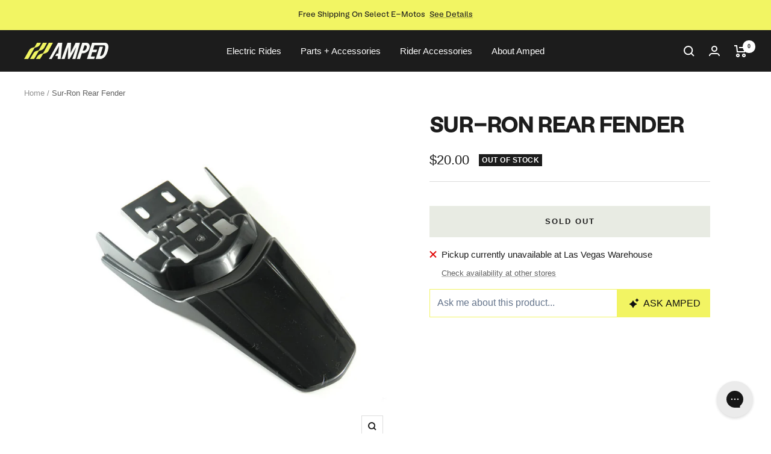

--- FILE ---
content_type: text/css
request_url: https://ampedbikes.com/cdn/shop/t/16/assets/theme.css?v=99869956352438655581752254046
body_size: 48131
content:
/** Shopify CDN: Minification failed

Line 15007:0 Expected "}" to go with "{"

**/
/**
 * NOTE: most of the CSS variables used are defined in the "css-variables.liquid" snippet file
 */

/* make “In stock” text black instead of the default success colour */
.inventory--high,
.inventory__status--in-stock,
.inventory__text--success {
  color:#000 !important;
}

@media screen and (max-width: 740px) {
  .hidden-phone {
    display: none !important;
  }
}

@media screen and (min-width: 741px) and (max-width: 999px) {
  .hidden-tablet {
    display: none !important;
  }
}

@media screen and (min-width: 741px) {
  .hidden-tablet-and-up {
    display: none !important;
  }
}

@media screen and (max-width: 999px) {
  .hidden-pocket {
    display: none !important;
  }
}

@media screen and (min-width: 1000px) and (max-width: 1199px) {
  .hidden-lap {
    display: none !important;
  }
}

@media screen and (min-width: 1000px) {
  .hidden-lap-and-up {
    display: none !important;
  }
}

@media screen and (min-width: 1200px) {
  .hidden-desk {
    display: none !important;
  }
}

@media screen and (min-width: 1400px) {
  .hidden-wide {
    display: none !important;
  }
}

@media screen and (pointer: fine) {
  .hidden-no-touch {
    display: none !important;
  }
}

@media not screen and (pointer: fine) {
  .hidden-touch {
    display: none !important;
  }
}

@media print {
  .hidden-print {
    display: none !important;
  }
}

/*! minireset.css v0.0.6 | MIT License | github.com/jgthms/minireset.css */

*,
*::before,
*::after {
  box-sizing: border-box !important;
  -webkit-font-smoothing: antialiased;
  -moz-osx-font-smoothing: grayscale;
}

html {
  font-family: sans-serif;
  -ms-overflow-style: -ms-autohiding-scrollbar;
  -webkit-text-size-adjust: 100%;
          text-size-adjust: 100%;
}

body {
  margin: 0;
}

[hidden] {
  display: none;
}

blockquote:first-child,
ul:first-child,
ol:first-child,
p:first-child,
h1:first-child,
h2:first-child,
h3:first-child,
h4:first-child,
h5:first-child,
h6:first-child {
  margin-top: 0 !important;
}

blockquote:last-child,
ul:last-child,
ol:last-child,
p:last-child,
h1:last-child,
h2:last-child,
h3:last-child,
h4:last-child,
h5:last-child,
h6:last-child {
  margin-bottom: 0 !important;
}

a {
  color: inherit;
  text-decoration: none;
}

button,
input,
select,
textarea {
  color: inherit;
  font: inherit;
  margin: 0;
  text-align: inherit;
}

button,
[type="submit"] {
  padding: 0;
  overflow: visible;
  background: none;
  border: none;
  border-radius: 0;
  cursor: pointer;
  -webkit-appearance: none;
          appearance: none;
  touch-action: manipulation;
}

button[disabled],
html input[disabled] {
  cursor: default;
}

img,
video {
  height: auto;
  max-width: 100%;
  border-style: none;
  vertical-align: top;
}

/* By default Firefox show the alt tag of image while image is loading, which is often not desirable */
img:-moz-loading {
  visibility: hidden;
}

iframe {
  border: 0;
}

table {
  border-collapse: collapse;
  border-spacing: 0;
}

td,
th {
  padding: 0;
}
/*! PhotoSwipe main CSS by Dmitry Semenov | photoswipe.com | MIT license */

.pswp {
  display: none;
  position: absolute;
  width: 100%;
  height: 100%;
  left: 0;
  top: 0;
  overflow: hidden;
  touch-action: none;
  z-index: 1500;
  -webkit-backface-visibility: hidden;
  outline: none;
}

.pswp img {
  max-width: none;
}

.pswp--animate_opacity {
  opacity: 0.001;
  will-change: opacity;
  transition: opacity 333ms cubic-bezier(0.4, 0, 0.22, 1);
}

.pswp--open {
  display: block;
}

.pswp--zoom-allowed .pswp__img {
  cursor: var(--zoom-cursor-svg-url) 26 26, zoom-in;
}

.pswp--zoomed-in .pswp__img {
  cursor: grab;
}

.pswp--dragging .pswp__img {
  cursor: grabbing;
}

/* Background is added as a separate element, as animating opacity is much faster than animating rgba() background-color. */
.pswp__bg {
  position: absolute;
  left: 0;
  top: 0;
  width: 100%;
  height: 100%;
  background: rgb(var(--background));
  opacity: 0;
  transform: translateZ(0);
  -webkit-backface-visibility: hidden;
  will-change: opacity;
}

.pswp__scroll-wrap {
  position: absolute;
  left: 0;
  top: 0;
  width: 100%;
  height: 100%;
  overflow: hidden;
}

.pswp__container,
.pswp__zoom-wrap {
  touch-action: none;
  position: absolute;
  left: 0;
  right: 0;
  top: 0;
  bottom: 0;
}

/* Prevent selection and tap highlights */
.pswp__container,
.pswp__img {
  -webkit-user-select: none;
          user-select: none;
  -webkit-tap-highlight-color: transparent;
  -webkit-touch-callout: none;
}

.pswp__zoom-wrap {
  position: absolute;
  width: 100%;
  transform-origin: left top;
  transition: transform 333ms cubic-bezier(0.4, 0, 0.22, 1);
}

.pswp__bg {
  will-change: opacity;
  transition: opacity 333ms cubic-bezier(0.4, 0, 0.22, 1);
}

.pswp--animated-in .pswp__bg,
.pswp--animated-in .pswp__zoom-wrap {
  transition: none;
}

.pswp__container,
.pswp__zoom-wrap {
  -webkit-backface-visibility: hidden;
}

.pswp__item {
  position: absolute;
  left: 0;
  right: 0;
  top: 0;
  bottom: 0;
  overflow: hidden;
}

.pswp__img {
  position: absolute;
  width: auto;
  height: auto;
  top: 0;
  left: 0;
}

/* UI */

[dir="ltr"] .pswp__top-bar {
  right: var(--container-gutter);
}

[dir="rtl"] .pswp__top-bar {
  left: var(--container-gutter);
}

.pswp__top-bar {
  position: absolute;
  top: var(--container-gutter);
}

.pswp__prev-next-buttons {
  position: absolute;
  display: flex;
  justify-content: space-between;
  left: 0;
  right: 0;
  top: calc(50% - 28px); /* 28px is half the height of button */
  margin-left: var(--container-gutter);
  margin-right: var(--container-gutter);
  pointer-events: none;
}

.pswp__dots-nav-wrapper {
  display: flex;
  position: absolute;
  bottom: 0;
  padding-left: var(--container-gutter);
  padding-right: var(--container-gutter);
  padding-top: 20px;
  padding-bottom: 20px;
  align-items: center;
  justify-content: space-between;
  width: 100%;
  background: rgb(var(--background));
  transition: opacity 0.25s ease-in-out, transform 0.25s ease-in-out;
  transition-delay: 0.2s;
}

.pswp__dots-nav-wrapper .dots-nav {
  padding-left: 20px;
  padding-right: 20px;
}

.pswp__ui--hidden .pswp__dots-nav-wrapper {
  opacity: 0;
  transform: translateY(10px);
}

.pswp__button svg {
  transition: transform 0.25s ease-in-out;
}

@supports (padding: max(0px)) {
  .pswp__dots-nav-wrapper {
    padding-bottom: max(20px, env(safe-area-inset-bottom, 0px) + 20px);
  }
}

@media screen and (pointer: fine) {
  .pswp__button:hover svg {
    transform: rotateZ(90deg);
  }
}
.flickity-enabled {
  position: relative;
  overflow: visible !important;
}

.flickity-enabled:focus {
  outline-offset: 2px;
}

.flickity-viewport {
  overflow: hidden;
  position: relative;
  height: 100%;
  width: 100%;
}

.flickity-slider {
  position: absolute;
  width: 100%;
  height: 100%;
}

/* draggable */
.flickity-enabled.is-draggable {
  -webkit-tap-highlight-color: transparent;
  -webkit-user-select: none;
          user-select: none;
}

.flickity-enabled.is-draggable:not(.is-hovering-right):not(.is-hovering-left) .flickity-viewport {
  cursor: grab;
}

.flickity-enabled.is-draggable:not(.is-hovering-right):not(.is-hovering-left) .flickity-viewport.is-pointer-down {
  cursor: grabbing;
}

.flickity-enabled.is-hovering-right .flickity-viewport {
  cursor: var(--arrow-right-svg-url) 17 14, e-resize;
}

.flickity-enabled.is-hovering-left .flickity-viewport {
  cursor: var(--arrow-left-svg-url) 17 14, w-resize;
}

.flickity-rtl .flickity-page-dots {
  direction: rtl;
}

/* flickity-fade */
.flickity-enabled.is-fade .flickity-slider > * {
  pointer-events: none;
  z-index: 0;
  transition: visibility 0.2s linear; /* this is a hotfix for Safari mobile */
}

.flickity-enabled.is-fade .flickity-slider > .is-selected {
  pointer-events: auto;
  z-index: 1;
}

.flickity-enabled.is-fade .flickity-slider > :not(.is-selected) {
  visibility: hidden;
}

/**
 * -------------------------------------------------------------
 * GENERAL TYPOGRAPHY
 * -------------------------------------------------------------
 */

html {
  font-family: var(--text-font-family);
  font-weight: var(--text-font-weight);
  font-style: var(--text-font-style);
  font-size: calc(var(--base-font-size) - 1px);
  line-height: 1.7142857143;
  color: rgb(var(--text-color));
  background: rgb(var(--background));
}

:lang(ar) * {
  letter-spacing: normal !important; /* Arabic should never have letter spacing as it makes it unreadable on some fonts */
}

p strong,
p b {
  font-weight: var(--text-font-bold-weight);
}

.heading,
.blockquote,
.rte h1,
.rte h2,
.rte h3,
.rte h4,
.rte h5,
.rte h6,
.rte blockquote {
  display: block;
  font-family: var(--heading-font-family);
  font-weight: var(--heading-font-weight);
  font-style: var(--heading-font-style);
  color: rgb(var(--heading-color));
  text-transform: var(--heading-text-transform);
}

.text--small {
  font-size: calc(var(--base-font-size) - 2px);
  line-height: 1.6923076923;
}

.text--xsmall {
  font-size: calc(var(--base-font-size) - 3px);
  line-height: 1.5;
}

.text--xxsmall {
  font-size: calc(var(--base-font-size) - 5px);
  line-height: 1.5;
}

.text--large {
  font-size: calc(var(--base-font-size) + 1px);
}

.text--subdued {
  color: rgba(var(--text-color), 0.7);
}

[dir="ltr"] .text--left {
  text-align: left;
}

[dir="rtl"] .text--left {
  text-align: right;
}

.text--center {
  text-align: center;
}

[dir="ltr"] .text--right {
  text-align: right;
}

[dir="rtl"] .text--right {
  text-align: left;
}

.text--strong {
  font-weight: var(--text-font-bold-weight);
}

.text--underlined {
  text-decoration: underline;
  text-underline-offset: 3px;
  -webkit-text-decoration-color: currentColor;
          text-decoration-color: currentColor;
}

p a:not(.button),
.rte a:not(.button),
.link {
  text-decoration: underline;
  text-underline-offset: 2px;
  -webkit-text-decoration-color: rgba(var(--text-color), 0.35);
          text-decoration-color: rgba(var(--text-color), 0.35);
  transition: color 0.2s ease-in-out, -webkit-text-decoration-color 0.2s ease-in-out;
  transition: text-decoration-color 0.2s ease-in-out, color 0.2s ease-in-out;
  transition: text-decoration-color 0.2s ease-in-out, color 0.2s ease-in-out, -webkit-text-decoration-color 0.2s ease-in-out;
}

/* When the link class is assigned to the heading--small, we have to force increase the line height to prevent the line to overlap */
.heading--small.link {
  line-height: 1.8;
}

@media screen and (pointer: fine) {
  p a:not(.button):hover,
  .rte a:not(.button):hover,
  .link:hover {
    color: rgb(var(--text-color));
    -webkit-text-decoration-color: rgb(var(--text-color));
            text-decoration-color: rgb(var(--text-color));
  }
}

/* Animated link */
.link--animated {
  display: block;
  position: relative;
  width: max-content;
}

.link--animated::after {
  content: '';
  position: absolute;
  bottom: 2px;
  left: 0;
  width: 100%;
  height: 1px;
  background: currentColor;
  transform: scaleX(0);
  transform-origin: var(--transform-origin-end);
  transition: transform 0.3s;
}

.text--underlined.link--animated {
  text-decoration: none;
}

.text--underlined.link--animated::after {
  transform: scaleX(1);
}

@media screen and (pointer: fine) {
  .link--animated[aria-expanded="true"]::after,
  .link--animated:hover::after {
    transform: scaleX(1);
    transform-origin: var(--transform-origin-start);
  }

  @keyframes textUnderlinedAnimatedKeyframes {
    0% {
      transform: scaleX(1);
      transform-origin: var(--transform-origin-end);
    }

    50% {
      transform: scaleX(0);
      transform-origin: var(--transform-origin-end);
    }

    51% {
      transform-origin: var(--transform-origin-start);
    }

    100% {
      transform: scaleX(1);
    }
  }

  .text--underlined.link--animated:hover::after {
    animation: textUnderlinedAnimatedKeyframes 0.6s;
  }
}

/* Reduced opacity linked */
.link--faded {
  transition: opacity 0.25s ease-in-out;
}

.link--faded:hover {
  opacity: 0.7;
}

/* Hide a text visually without removing it from screen readers (mostly used for accessibility) */
.visually-hidden {
  position: absolute !important;
  overflow: hidden;
  clip: rect(0 0 0 0);
  height: 1px;
  width: 1px;
  margin: -1px;
  padding: 0;
  border: 0;
}

/* Headings */

@media screen and (min-width: 741px) {
  html {
    font-size: var(--base-font-size);
    line-height: 1.7333333333;
  }

  .text--small {
    font-size: calc(var(--base-font-size) - 1px);
    line-height: 1.714285713;
  }

  .text--xsmall {
    font-size: calc(var(--base-font-size) - 2px);
    line-height: 1.5384615385;
  }

  .text--xxsmall {
    font-size: calc(var(--base-font-size) - 4px);
    line-height: 1.5384615385;
  }

  .text--large {
    font-size: calc(var(--base-font-size) + 5px);
  }
}

/**
 * -------------------------------------------------------------
 * RTE STYLES
 *
 * NOTE: In Focal, all text are spaced consistently in RTE fields (those written in text editor of Shopify). However,
 *       we also re-use internally in the theme for most section the same spacing between elements. In order to space
 *       those, a "text-container" class is introduced and allow to introduce a consistent spacing.
 * -------------------------------------------------------------
 */

.heading:first-child {
  margin-top: 0;
}

.heading:last-child {
  margin-bottom: 0;
}

/*
 * IMPLEMENTATION NOTE: while those are called "heading--small", they are actually using the text font and not the heading
 * font. The reason is that we found out that due to their small size, the body font usually works better visually. Of
 * course if both heading and body font are the same, this won't change anything.
 */
.heading--small,
.heading--xsmall,
.heading--xxsmall {
  font-family: var(--text-font-family);
  font-style: var(--text-font-style);
  text-transform: uppercase; /* Small headings are always uppercase */
  font-weight: var(--text-font-bold-weight);
  line-height: 1.4663636;
  letter-spacing: 1px;
}

.heading--xxsmall {
  font-size: var(--heading-xxsmall-font-size);
}

.heading--xsmall {
  font-size: var(--heading-xsmall-font-size);
}

.heading--small {
  font-size: var(--heading-small-font-size);
  line-height: 1.5; /* Slightly bigger line height */
}

.heading--large,
.rte .heading--large {
  font-size: var(--heading-large-font-size);
  line-height: 1.11111111;
  letter-spacing: -0.9px;
}

.h1,
.rte h1 {
  font-size: var(--heading-h1-font-size);
  line-height: 1.11111111;
  letter-spacing: -0.9px;
}

.h2,
.rte h2 {
  font-size: var(--heading-h2-font-size);
  line-height: 1.13333333;
  letter-spacing: -0.6px;
}

.h3,
.rte h3 {
  font-size: var(--heading-h3-font-size);
  line-height: 1.1538461538;
  letter-spacing: -0.4px;
}

.h4,
.rte h4 {
  font-size: var(--heading-h4-font-size);
  line-height: 1.1666666667;
  letter-spacing: -0.3px;
}

.h5,
.rte h5 {
  font-size: var(--heading-h5-font-size);
  line-height: 1.2;
  letter-spacing: -0.3px;
}

.h6,
.rte h6 {
  font-size: var(--heading-h6-font-size);
  line-height: 1.25;
}

.blockquote,
.rte blockquote {
  position: relative;
  padding: 24px 24px 0;
  font-size: var(--heading-h4-font-size);
  line-height: 1.1666666667;
  letter-spacing: -0.3px;
}

[dir="ltr"] .blockquote::before,[dir="ltr"] 
.rte blockquote::before {
  left: calc(50% - (71px / 2));
}

[dir="rtl"] .blockquote::before,[dir="rtl"] 
.rte blockquote::before {
  right: calc(50% - (71px / 2));
}

.blockquote::before,
.rte blockquote::before {
  content: '';
  position: absolute;
  width: 71px;
  height: 56px;
  top: -10px;
  background: rgb(var(--text-color));
  opacity: 0.15;
  -webkit-mask-image: url([data-uri]);
          mask-image: url([data-uri]);
  -webkit-mask-size: 71px 56px;
          mask-size: 71px 56px;
  -webkit-mask-repeat: no-repeat;
          mask-repeat: no-repeat;
}

[dir="ltr"] .unordered-list,[dir="ltr"] 
.text-container ul,[dir="ltr"] 
.rte ul {
  margin-left: 1.25em;
  margin-right: 0;
}

[dir="rtl"] .unordered-list,[dir="rtl"] 
.text-container ul,[dir="rtl"] 
.rte ul {
  margin-right: 1.25em;
  margin-left: 0;
}

.unordered-list,
.text-container ul,
.rte ul {
  list-style-type: square;
  padding: 0;
}

[dir="ltr"] .ordered-list,[dir="ltr"] 
.text-container ol,[dir="ltr"] 
.rte ol {
  margin-left: 1em;
  margin-right: 0;
}

[dir="rtl"] .ordered-list,[dir="rtl"] 
.text-container ol,[dir="rtl"] 
.rte ol {
  margin-right: 1em;
  margin-left: 0;
}

.ordered-list,
.text-container ol,
.rte ol {
  padding: 0;
}

[dir="ltr"] .unordered-list li,[dir="ltr"] 
.text-container ul li,[dir="ltr"] 
.rte ul li {
  padding: 2px 0 2px 5px;
}

[dir="rtl"] .unordered-list li,[dir="rtl"] 
.text-container ul li,[dir="rtl"] 
.rte ul li {
  padding: 2px 5px 2px 0;
}

[dir="ltr"] .ordered-list li,[dir="ltr"] 
.text-container ol li,[dir="ltr"] 
.rte ol li {
  padding: 3px 0 3px 9px;
}

[dir="rtl"] .ordered-list li,[dir="rtl"] 
.text-container ol li,[dir="rtl"] 
.rte ol li {
  padding: 3px 9px 3px 0;
}

.unordered-list li::marker,
.text-container ul li::marker,
.rte ul li::marker {
  color: inherit;
  font-size: 16px;
}

.ordered-list li::marker,
.text-container ol li::marker,
.rte ol li::marker {
  color: inherit;
  font-size: 11px;
}

/* Minimal table styling, with a bordered variation */

.table-wrapper {
  overflow-x: auto;
}

.table,
.rte table {
  --table-spacing: 16px;
  width: 100%;
}

.table--loose {
  --table-spacing: 24px;
}

[dir="ltr"] .table th:not([class*="text--"]),[dir="ltr"] 
.rte table th:not([class*="text--"]) {
  text-align: left;
}

[dir="rtl"] .table th:not([class*="text--"]),[dir="rtl"] 
.rte table th:not([class*="text--"]) {
  text-align: right;
}

.table th,
.rte table th {
  padding-bottom: 15px;
  border-bottom: 1px solid rgb(var(--border-color));
}

.table th,
.rte table th {
  padding-left: var(--table-spacing);
  padding-right: var(--table-spacing);
}

.table td.half-spaced,
.rte table td.half-spaced {
  padding: calc(var(--table-spacing) / 2);
}

.table td,
.rte table td {
  padding: var(--table-spacing);
  padding-bottom: 0;
}

.table tr[onclick] {
  cursor: pointer;
}

[dir="ltr"] .table th:first-child,[dir="ltr"] 
.rte table th:first-child,[dir="ltr"] 
.table td:first-child,[dir="ltr"] 
.rte table td:first-child {
  padding-left: 0;
}

[dir="rtl"] .table th:first-child,[dir="rtl"] 
.rte table th:first-child,[dir="rtl"] 
.table td:first-child,[dir="rtl"] 
.rte table td:first-child {
  padding-right: 0;
}

[dir="ltr"] .table th:last-child,[dir="ltr"] 
.rte table th:last-child,[dir="ltr"] 
.table td:last-child,[dir="ltr"] 
.rte table td:last-child {
  padding-right: 0;
}

[dir="rtl"] .table th:last-child,[dir="rtl"] 
.rte table th:last-child,[dir="rtl"] 
.table td:last-child,[dir="rtl"] 
.rte table td:last-child {
  padding-left: 0;
}

.table tfoot tr:first-child td,
.rte table tfoot tr:first-child td {
  border-top: 1px solid rgb(var(--border-color));
}

.table tfoot tr:not(:first-child) td,
.rte table tfoot tr:not(:first-child) td {
  padding-top: 8px;
}

.table--bordered td {
  border-top: 1px solid rgb(var(--border-color));
  padding-bottom: var(--table-spacing);
}

.table--footered tbody tr:last-child td {
  padding-bottom: var(--table-spacing);
}

@media screen and (max-width: 740px) {
  .table tfoot td,
  .rte table tfoot td {
    padding-top: 16px;
  }
}

@media screen and (min-width: 741px) {
  .ordered-list li::marker,
  .text-container ol li::marker,
  .rte ol li::marker {
    font-size: 12px;
  }

  .heading--xsmall {
    line-height: 1.466666666;
  }

  .heading--small {
    line-height: 1.2307692308;
  }

  .heading--large {
    line-height: 1;
  }

  .h1,
  .rte h1 {
    line-height: 1.0416666667;
    letter-spacing: -1px;
  }

  .h2,
  .rte h2 {
    line-height: 1.1052631579;
    letter-spacing: -1px;
  }

  .h3,
  .rte h3 {
    line-height: 1.0625;
    letter-spacing: -0.8px;
  }

  .h4,
  .rte h4 {
    line-height: 1.1666666667;
    letter-spacing: -0.6px;
  }

  .h5,
  .rte h5 {
    line-height: 1.2;
    letter-spacing: -0.3px;
  }

  .h6,
  .rte h6 {
    line-height: 1.2222222222;
  }

  [dir="ltr"] .blockquote,[dir="ltr"] 
  .rte blockquote {
    padding-left: 49px;
    padding-right: 0;
  }

  [dir="rtl"] .blockquote,[dir="rtl"] 
  .rte blockquote {
    padding-right: 49px;
    padding-left: 0;
  }

  .blockquote,
  .rte blockquote {
    line-height: 1.1666666667;
    letter-spacing: -0.6px;
    min-height: 63px;
  }

  [dir="ltr"] .blockquote--center {
    padding-left: 0;
  }

  [dir="rtl"] .blockquote--center {
    padding-right: 0;
  }

  [dir="ltr"] .blockquote:not(.blockquote--center)::before,[dir="ltr"] 
  .rte blockquote:not(.blockquote--center)::before {
    left: 0;
  }

  [dir="rtl"] .blockquote:not(.blockquote--center)::before,[dir="rtl"] 
  .rte blockquote:not(.blockquote--center)::before {
    right: 0;
  }

  .blockquote:not(.blockquote--center)::before,
  .rte blockquote:not(.blockquote--center)::before {
    width: 80px;
    height: 63px;
    top: 0;
    -webkit-mask-size: 80px 63px;
            mask-size: 80px 63px;
  }

  [dir="ltr"] .unordered-list li,[dir="ltr"] 
  .text-container ul li,[dir="ltr"] 
  .rte ul li {
    padding: 4px 0 4px 5px;
  }

  [dir="rtl"] .unordered-list li,[dir="rtl"] 
  .text-container ul li,[dir="rtl"] 
  .rte ul li {
    padding: 4px 5px 4px 0;
  }

  [dir="ltr"] .ordered-list li,[dir="ltr"] 
  .text-container ol li,[dir="ltr"] 
  .rte ol li {
    padding: 4px 0 4px 9px;
  }

  [dir="rtl"] .ordered-list li,[dir="rtl"] 
  .text-container ol li,[dir="rtl"] 
  .rte ol li {
    padding: 4px 9px 4px 0;
  }
}

@media screen and (min-width: 1000px) {
  /* The rich text table keep the smaller padding as merchant often use RTE with lot of columns */
  .table {
    --table-spacing: 24px;
  }

  .table--loose {
    --table-spacing: 32px;
  }
}

@media screen and (min-width: 1200px) {
  .heading--large,
  .rte .heading--large {
    line-height: 1;
  }

  .h1,
  .rte h1 {
    line-height: 1.0714285714;
    letter-spacing: -1px;
  }

  .h2,
  .rte h2 {
    line-height: 1.0833333333;
    letter-spacing: -1px;
  }

  .h3,
  .rte h3 {
    line-height: 1.1111111111;
    letter-spacing: -0.8px;
  }

  .h4,
  .rte h4 {
    line-height: 1.1333333333;
    letter-spacing: -0.7px;
  }

  .h5,
  .rte h5 {
    line-height: 1.1666666667;
    letter-spacing: -0.4px;
  }

  .h6,
  .rte h6 {
    line-height: 1.2222222222;
  }

  [dir="ltr"] .blockquote,[dir="ltr"] 
  .rte blockquote {
    padding-left: 69px;
  }

  [dir="rtl"] .blockquote,[dir="rtl"] 
  .rte blockquote {
    padding-right: 69px;
  }

  .blockquote,
  .rte blockquote {
    line-height: 1.1333333333;
    letter-spacing: -0.7px;
    min-height: 80px;
  }

  [dir="ltr"] .blockquote--center,[dir="ltr"] 
  .rte .blockquote--center {
    padding-left: 0;
  }

  [dir="rtl"] .blockquote--center,[dir="rtl"] 
  .rte .blockquote--center {
    padding-right: 0;
  }

  .blockquote:not(.blockquote--center)::before,
  .rte blockquote:not(.blockquote--center)::before {
    width: 101px;
    height: 81px;
    -webkit-mask-size: 101px 81px;
            mask-size: 101px 81px;
  }
}

/**
 * -------------------------------------------------------------
 * RTE SPACING
 *
 * NOTE: to have the same spacing as in an RTE field, you can wrap
 *       the element by a div with the class "text-container"
 * -------------------------------------------------------------
 */

.text-container p:not(.heading) + p,
.rte p:not(.heading) + p,
.text-container p + form,
.rte p + form {
  margin-top: 24px;
}

.text-container .heading--large,
.rte .heading--large {
  margin: 48px 0 40px;
}

.text-container .h1,
.rte h1 {
  margin: 48px 0 24px;
}

.text-container .h2,
.rte h2,
.text-container .h3,
.rte h3,
.text-container .h4,
.rte h4,
.text-container .h5,
.rte h5,
.text-container .h6,
.rte h6 {
  margin: 40px 0 16px;
}

.text-container .heading--small,
.rte .heading--small {
  margin: 16px 0;
}

.text-container .heading--xsmall,
.rte .heading--xsmall {
  margin: 12px 0;
}

.blockquote,
.rte blockquote {
  margin: 48px 0 64px;
}

.text-container img:not([style*="float"]),
.rte img:not([style*="float"]) {
  display: block;
  margin: 34px 0;
}

.text-container ul,
.rte ul,
.text-container ol,
.rte ol {
  margin-top: 1em;
  margin-bottom: 1em;
}

@media screen and (min-width: 1000px) {
  .text-container p + form,
  .rte p + form {
    margin-top: 32px;
  }

  .text-container .h1,
  .rte h1 {
    margin: 48px 0 32px;
  }

  .text-container .h2,
  .rte h2,
  .text-container .h3,
  .rte h3,
  .text-container .h4,
  .rte h4 {
    margin: 48px 0 24px;
  }

  .text-container .h5,
  .rte h5,
  .text-container .h6,
  .rte h6 {
    margin: 40px 0 16px;
  }

  .blockquote,
  .rte blockquote {
    margin: 80px 0 96px;
  }
}

/* We remove the spacing for first item and last item */

.rte > :first-child,
.text-container > :first-child {
  margin-top: 0;
}

.rte > :last-child,
.text-container > :last-child {
  margin-bottom: 0;
}

/**
 * -------------------------------------------------------------
 * SPACING COMBINATIONS
 *
 * NOTE: this define common combination in order to provide a consistent
 *       styling throughout the theme
 * -------------------------------------------------------------
 */

.heading--small + .heading--large {
  margin-top: 32px;
}

.heading--small + p,
.heading--xsmall + p {
  margin-top: 16px;
}

.heading--small + p,
.heading--small + .h1,
.heading--small + h1,
.heading--small + .h2,
.heading--small + h2,
.heading--small + .h3,
.heading--small + h3,
.heading--small + .h4,
.heading--small + h4,
.heading--small + .h5,
.heading--small + h5,
.heading--small + .h6,
.heading--small + h6 {
  margin-top: 16px;
}

.heading--xsmall + p,
.heading--xsmall + .h1,
.heading--xsmall + h1,
.heading--xsmall + .h2,
.heading--xsmall + h2,
.heading--xsmall + .h3,
.heading--xsmall + h3 {
  margin-top: 16px;
}

.heading--xsmall + .h4,
.heading--xsmall + h4,
.heading--xsmall + .h5,
.heading--xsmall + h5,
.heading--xsmall + .h6,
.heading--xsmall + h6 {
  margin-top: 12px;
}

.heading + .button-wrapper,
.heading + .button-group,
p + .button-wrapper,
p + .button-group,
.button-wrapper + p,
.button-group + p {
  margin-top: 32px;
}

@media screen and (min-width: 741px) {
  .heading--small + p,
  .heading--small + .h1,
  .heading--small + h1,
  .heading--small + .h2,
  .heading--small + h2,
  .heading--small + .h3,
  .heading--small + h3,
  .heading--small + .h4,
  .heading--small + h4 {
    margin-top: 24px;
  }

  .heading--small + .h5,
  .heading--small + h5,
  .heading--small + .h6,
  .heading--small + h6 {
    margin-top: 16px;
  }

  .heading--xsmall + .h1,
  .heading--xsmall + h1,
  .heading--xsmall + .h2,
  .heading--xsmall + h2 {
    margin-top: 24px;
  }
}
/**
 * -------------------------------------------------------------
 * SHOPIFY SECTION
 * -------------------------------------------------------------
 */

.shopify-section {
  color: rgb(var(--text-color)); /* Allow easy override of per-section color */
  scroll-margin-top: calc(var(--header-height, 0px) * var(--enable-sticky-header) + var(--announcement-bar-height, 0px) * var(--enable-sticky-announcement-bar));
}

/**
 * -------------------------------------------------------------
 * TABBING MANAGEMENT
 * -------------------------------------------------------------
 */

.js .no-focus-outline *:focus {
  outline: none;
}

/**
 * -------------------------------------------------------------
 * LOCK UTILITY
 * -------------------------------------------------------------
 */

.lock-all {
  overflow: hidden;
  touch-action: none;
}

@media screen and (max-width: 740px) {
  .lock-mobile {
    overflow: hidden;
    touch-action: none;
  }
}

/**
 * -------------------------------------------------------------
 * CONTAINER
 * -------------------------------------------------------------
 */

/* Implementation note: the double selector for policy container allows to increase selector specificity to override
   Shopify default style */
.container,
.shopify-policy__container.shopify-policy__container {
  width: 100%;
  max-width: var(--container-max-width);
  margin-left: auto;
  margin-right: auto;
  padding-left: var(--container-gutter);
  padding-right: var(--container-gutter);
  --container-outer-margin: 0px; /* Inside a container only the gutter remains as margin */
}

.container--small {
  max-width: 930px;
}

@media screen and (max-width: 999px) {
  /* Variation that remove the padding on small devices */
  .container--flush {
    padding-left: 0;
    padding-right: 0;
  }
}

@media screen and (min-width: 1400px) {
  .container--medium {
    padding-left: calc(var(--container-gutter) + var(--grid-column-width) + var(--grid-gap));
    padding-right: calc(var(--container-gutter) + var(--grid-column-width) + var(--grid-gap)); /* Medium container just adds an extra column on left and top */
  }
}

/**
 * --------------------------------------------------------------------
 * NON-JS AND REVEAL ELEMENTS
 * --------------------------------------------------------------------
 */

.js .no-js {
  display: none !important;
}

[reveal] {
  opacity: 0;
}

[reveal-visibility] {
  visibility: hidden;
}

.no-js [reveal] {
  opacity: 1;
}

.no-js [reveal-visibility] {
  visibility: visible;
}

/**
 * --------------------------------------------------------------------
 * ACCESSIBILITY
 * --------------------------------------------------------------------
 */

.skip-to-content:focus {
  clip: auto;
  width: auto;
  height: auto;
  margin: 0;
  color: rgb(var(--text-color));
  background-color: rgb(var(--background));
  padding: 10px;
  opacity: 1;
  z-index: 10000;
  transition: none;
}

/**
 * --------------------------------------------------------------------
 * VERTICAL BREATHER
 * --------------------------------------------------------------------
 */

.vertical-breather {
  padding-top: var(--vertical-breather);
  padding-bottom: var(--vertical-breather);
}

.vertical-breather--tight {
  padding-top: var(--vertical-breather-tight);
  padding-bottom: var(--vertical-breather-tight);
}

.vertical-breather--margin {
  padding-top: 0 !important;
  padding-bottom: 0 !important;
  margin-top: var(--vertical-breather);
  margin-bottom: var(--vertical-breather);
}

.vertical-breather--margin.vertical-breather--tight {
  margin-top: var(--vertical-breather-tight);
  margin-bottom: var(--vertical-breather-tight);
}

@media screen and (min-width: 741px) {
  .vertical-breather--extra-tight {
    padding-top: 48px;
    padding-bottom: 48px;
  }

  .vertical-breather--margin.vertical-breather--extra-tight {
    margin-top: 48px;
    margin-bottom: 48px;
  }
}

/**
 * -------------------------------------------------------------
 * ANCHOR
 * Doc: https://gomakethings.com/how-to-prevent-anchor-links-from-scrolling-behind-a-sticky-header-with-one-line-of-css/
 * -------------------------------------------------------------
 */

.anchor {
  scroll-margin-top: calc(var(--header-height, 0px) * var(--enable-sticky-header) + var(--announcement-bar-height, 0px) * var(--enable-sticky-announcement-bar) + var(--anchor-offset, 20px));
}

.anchor.vertical-breather:not(.vertical-breather--margin) {
  --anchor-offset: 0px; /* There is already lot of space brought by vertical breather so no need for extra one */
}

.anchor.vertical-breather--margin {
  --anchor-offset: var(--vertical-breather); /* This is used to compensate the margin */
}

.anchor.vertical-breather--tight.vertical-breather--margin {
  --anchor-offset: var(--vertical-breather-tight);
}

/**
 * --------------------------------------------------------------------
 * ICON
 * --------------------------------------------------------------------
 */

.icon {
  display: block;
  vertical-align: middle;
  background: none;
  pointer-events: none;
  overflow: visible;
}

.icon--inline {
  display: inline-block;
}

/* Simple component allowing to align a text with an icon */
.icon-text {
  display: flex;
  align-items: center;
}

[dir="ltr"] .icon-text svg,[dir="ltr"] 
.icon-text img {
  margin-right: 12px;
}

[dir="rtl"] .icon-text svg,[dir="rtl"] 
.icon-text img {
  margin-left: 12px;
}

@supports (scale: 1) {
  [dir="rtl"] .icon--direction-aware {
    scale: -1 1; /* Allows to have better support if it is combined with other transforms */
  }
}

@supports not (scale: 1) {
  [dir="rtl"] .icon--direction-aware {
    transform: scale(-1, 1);
  }
}

/**
 * -------------------------------------------------------------
 * LIST
 * -------------------------------------------------------------
 */

.list--unstyled {
  list-style: none;
  padding: 0;
  margin: 0;
}

/**
 * --------------------------------------------------------------------
 * LOADING BAR
 * --------------------------------------------------------------------
 */

.loading-bar {
  position: fixed;
  top: 0;
  left: 0;
  height: 3px;
  width: 100%;
  opacity: 0;
  background: rgb(var(--loading-bar-background));
  transform: scaleX(0);
  transform-origin: left;
  transition: transform 0.25s ease-in-out;
  z-index: 50;
  pointer-events: none;
}

.loading-bar.is-visible {
  opacity: 1;
}

/**
 * -------------------------------------------------------------
 * SECTION
 * -------------------------------------------------------------
 */

.section {
  display: block;
  margin: var(--vertical-breather) 0;
}

.section--tight {
  margin-top: var(--vertical-breather-tight);
  margin-bottom: var(--vertical-breather-tight);
}

.section:empty {
  display: none;
}

/* This class is actually not really useful as you could just remove the "section" class to remove the padding. However
   for clarity, I preferred to assign the class "section" to every section, and then add an extra class conditionally to
   flush, as it makes it clear in the code that it is a section */
.section--flush {
  margin-top: 0;
  margin-bottom: 0;
}

.section__color-wrapper {
  display: flow-root; /* Modern clearfix */
  background: rgb(var(--section-background, var(--background)));
}

.section__color-wrapper--boxed {
  border-radius: var(--block-border-radius);
}

.section__header {
  max-width: 1000px;
  margin-bottom: min(32px, var(--vertical-breather));
  margin-left: auto;
  margin-right: auto;
  text-align: center;
}

.section__header:only-child {
  margin-bottom: 0;
}

.section__header--tight {
  max-width: 800px;
}

[dir="ltr"] .section__header--left {
  text-align: left;
}

[dir="rtl"] .section__header--left {
  text-align: right;
}

.section__header--left {
  margin-left: 0;
}

[dir="ltr"] .section__header--right {
  text-align: right;
}

[dir="rtl"] .section__header--right {
  text-align: left;
}

.section__header--right {
  margin-right: 0;
}

.section__footer {
  margin-top: 32px;
  text-align: center;
}

@media screen and (min-width: 741px) {
  .section__header {
    margin-bottom: min(40px, var(--vertical-breather));
  }

  .section__footer {
    margin-top: min(40px, var(--vertical-breather));
  }
}

@media screen and (min-width: 1000px) {
  .section__header {
    margin-bottom: min(48px, var(--vertical-breather));
  }

  .section__footer {
    margin-top: min(48px, var(--vertical-breather));
  }
}

/**
 * -------------------------------------------------------------
 * PAGE
 * -------------------------------------------------------------
 */

.page-header {
  position: relative;
  text-align: center;
}

.page-header--secondary {
  background: rgb(var(--secondary-background));
}

.page-header--clear::after,
.page-header::before {
  content: '';
  display: table;
  clear: left;
}

.page-header__text-wrapper {
  max-width: 850px;
  margin: 38px auto;
}

.page-header--small .page-header__text-wrapper {
  margin-top: 24px;
  margin-bottom: 24px;
}

.page-header--alone .page-header__text-wrapper {
  margin-bottom: 72px;
}

.page-content,
.shopify-policy__body {
  max-width: 1200px;
  margin-left: auto;
  margin-right: auto;
  margin-bottom: min(var(--vertical-breather), 80px);
}

.page-content--medium,
.shopify-policy__body {
  max-width: 670px;
}

.page-content--small {
  max-width: 460px;
}

.page-content--fluid {
  max-width: none;
}

@media screen and (min-width: 741px) {
  .page-header__text-wrapper {
    margin-top: 68px;
    margin-bottom: 68px;
  }

  .page-header--small .page-header__text-wrapper {
    margin-top: 48px;
    margin-bottom: 40px;
  }

  .page-header--alone .page-header__text-wrapper {
    margin-bottom: 120px;
  }

  /* When the page header is immediately preceded by a floating breadcrumb, we increase the size */
  .breadcrumb--floating + .page-header__text-wrapper {
    margin-top: 80px;
  }
}

/**
 * -------------------------------------------------------------
 * BREADCRUMB
 * -------------------------------------------------------------
 */

.breadcrumb {
  z-index: 1;
}

[dir="ltr"] .breadcrumb--floating {
  left: 0;
}

[dir="rtl"] .breadcrumb--floating {
  right: 0;
}

.breadcrumb--floating {
  position: absolute;
  top: 0;
}

.breadcrumb__list {
  display: inline-flex;
  list-style: none;
  padding: 26px 0;
  margin: 0;
}

.breadcrumb__item + .breadcrumb__item::before {
  content: '/';
  margin: 0 4px;
  opacity: 0.7;
  float: left;
}

.breadcrumb__link {
  transition: opacity 0.2s ease-in-out;
}

.breadcrumb__link:not([aria-current="page"]):not(:hover) {
  opacity: 0.7;
}

[dir="rtl"] .breadcrumb__item + .breadcrumb__item::before {
  float: right;
}

/**
 * -------------------------------------------------------------
 * PAGINATION
 * -------------------------------------------------------------
 */

.pagination {
  display: flex;
  justify-content: center;
  margin-top: 40px;
}

.pagination__nav {
  display: table;
  border-collapse: separate;
  table-layout: fixed;
}

.pagination__nav-item {
  position: relative;
  display: table-cell;
  box-shadow: 1px 0 0 0 rgb(var(--border-color)), 0 1px 0 0 rgb(var(--border-color)), 1px 1px 0 0 rgb(var(--border-color)), 1px 0 0 0 rgb(var(--border-color)) inset, 0 1px 0 0 rgb(var(--border-color)) inset;
  vertical-align: middle;
  height: 47px;
  width: 47px;
  text-align: center;
}

[dir="ltr"] .pagination__nav-item:first-child,[dir="ltr"] 
.pagination__nav-item:first-child::before {
  border-top-left-radius: var(--button-border-radius);
}

[dir="rtl"] .pagination__nav-item:first-child,[dir="rtl"] 
.pagination__nav-item:first-child::before {
  border-top-right-radius: var(--button-border-radius);
}

[dir="ltr"] .pagination__nav-item:first-child,[dir="ltr"] 
.pagination__nav-item:first-child::before {
  border-bottom-left-radius: var(--button-border-radius);
}

[dir="rtl"] .pagination__nav-item:first-child,[dir="rtl"] 
.pagination__nav-item:first-child::before {
  border-bottom-right-radius: var(--button-border-radius);
}

[dir="ltr"] .pagination__nav-item:last-child,[dir="ltr"] 
.pagination__nav-item:last-child::before {
  border-top-right-radius: var(--button-border-radius);
}

[dir="rtl"] .pagination__nav-item:last-child,[dir="rtl"] 
.pagination__nav-item:last-child::before {
  border-top-left-radius: var(--button-border-radius);
}

[dir="ltr"] .pagination__nav-item:last-child,[dir="ltr"] 
.pagination__nav-item:last-child::before {
  border-bottom-right-radius: var(--button-border-radius);
}

[dir="rtl"] .pagination__nav-item:last-child,[dir="rtl"] 
.pagination__nav-item:last-child::before {
  border-bottom-left-radius: var(--button-border-radius);
}

.pagination__nav-item svg {
  margin: 0 auto;
}

.pagination__nav-item[aria-current]::before {
  content: '';
  position: absolute;
  max-width: calc(100% - 3px);
  max-height: calc(100% - 3px);
  top: 2px;
  left: 2px;
  right: 0;
  bottom: 0;
  pointer-events: none;
  z-index: 1;
  box-shadow: 0 0 0 2px currentColor;
}

@media screen and (min-width: 741px) {
  .pagination {
    margin-top: 48px;
  }

  .pagination__nav-item {
    height: 56px;
    width: 56px;
  }
}

/**
 * -------------------------------------------------------------
 * LINKLIST
 * -------------------------------------------------------------
 */

.linklist__item:not(:first-child) {
  padding-top: 12px;
}

.linklist__item a {
  display: inline-block;
  word-break: break-word;
}

@media screen and (min-width: 1000px) {
  .linklist__item:not(:first-child) {
    padding-top: 6px; /* On desktop we use less space as we do not have as much constraint for tap area */
  }
}

/**
 * -------------------------------------------------------------
 * ANIMATED PLUS
 * -------------------------------------------------------------
 */

.animated-plus {
  position: relative;
  width: 10px;
  height: 10px;
}

.animated-plus::before,
.animated-plus::after {
  position: absolute;
  content: '';
  top: 50%;
  left: 50%;
  transform: translate(-50%, -50%) rotate(-90deg);
  background-color: currentColor;
  transition: transform 0.4s ease-in-out, opacity 0.4s ease-in-out;
}

.animated-plus::before {
  width: 10px;
  height: 2px;
  opacity: 1;
}

.animated-plus::after {
  width: 2px;
  height: 10px;
}

[aria-expanded="true"] > .animated-plus::before {
  opacity: 0;
}

[aria-expanded="true"] > .animated-plus::before,
[aria-expanded="true"] > .animated-plus::after {
  transform: translate(-50%, -50%) rotate(90deg);
}

/**
 * --------------------------------------------------------------------
 * ASPECT RATIO
 * --------------------------------------------------------------------
 */

.aspect-ratio {
  position: relative;
  display: block;
  margin-left: auto;
  margin-right: auto;
}

/* The aspect-ratio can also contain a native HTML5 video element */
.aspect-ratio img,
.aspect-ratio video,
.aspect-ratio svg {
  position: absolute;
  height: 100%;
  width: 100%;
  max-width: 100%;
  max-height: 100%;
  top: 0;
  left: 0;
  object-fit: cover;
  object-position: center;
}

.aspect-ratio--square img,
.aspect-ratio--short img,
.aspect-ratio--tall img {
  position: absolute;
  width: 100%;
  height: 100%;
  object-fit: contain;
  top: 50%;
  left: 50%; /* We must use this and not logical property here */
  transform: translate(-50%, -50%) !important;
}

.aspect-ratio--square {
  padding-bottom: 100% !important;
}

.aspect-ratio--short {
  padding-bottom: 75% !important;
}

.aspect-ratio--tall {
  padding-bottom: 150% !important;
}

@supports (aspect-ratio: 1 / 1) {
  .aspect-ratio {
    padding-bottom: 0 !important;
    aspect-ratio: var(--aspect-ratio);
  }

  .aspect-ratio--natural img,
  .aspect-ratio--natural video,
  .aspect-ratio--natural svg {
    position: relative;
    width: auto;
  }

  .aspect-ratio--square {
    aspect-ratio: 1;
  }

  .aspect-ratio--short {
    aspect-ratio: 4 / 3;
  }

  .aspect-ratio--tall {
    aspect-ratio: 2 / 3;
  }
}

/**
 * -------------------------------------------------------------
 * PLACEHOLDER
 * -------------------------------------------------------------
 */

.placeholder-image {
  position: relative;
  padding-bottom: 75%;
  background-color: rgb(var(--secondary-background));
}

.placeholder-background {
  background-color: rgb(var(--secondary-background));
}

[dir="ltr"] .placeholder-image svg {
  left: 0;
}

[dir="rtl"] .placeholder-image svg {
  right: 0;
}

.placeholder-image svg {
  position: absolute;
  top: 0;
  width: 100%;
  height: 100%;
}

@media screen and (min-width: 1000px) {
  .placeholder-image {
    padding-bottom: 45%;
  }
}

/**
 * -------------------------------------------------------------
 * PROGRESS BAR
 * -------------------------------------------------------------
 */

.progress-bar {
  display: block;
  position: relative;
  height: 2px;
  background: rgba(var(--text-color), 0.15);
}

[dir="ltr"] .progress-bar::before {
  left: 0;
}

[dir="rtl"] .progress-bar::before {
  right: 0;
}

.progress-bar::before {
  content: '';
  position: absolute;
  top: 0;
  width: calc(100% / var(--divider));
  height: 100%;
  transform: translateX(calc(var(--transform-logical-flip) * var(--transform, 0%) * (var(--divider) - 1)));
  transform-origin: var(--transform-origin-start);
  background: rgb(var(--text-color));
}

/**
 * -------------------------------------------------------------
 * CUSTOM DRAG CURSOR
 * -------------------------------------------------------------
 */

[draggable].is-scrollable {
  cursor: none;
}

.custom-drag-cursor {
  position: absolute;
  display: block;
  top: 0;
  left: 0; /* Must not use logical properties here !! */
  width: 60px;
  height: 60px;
  pointer-events: none;
  visibility: visible;
  transition: visibility 0.15s linear;
}

.custom-drag-cursor svg {
  transform: scale(1);
  opacity: 1;
  transition: transform 0.15s ease-in-out, opacity 0.15s ease-in-out;
}

.custom-drag-cursor[hidden] svg {
  transform: scale(0.5);
  opacity: 0;
}

@media screen and (max-width: 999px), not screen and (pointer: fine) {
  .custom-drag-cursor {
    display: none;
  }
}

/**
 * -------------------------------------------------------------
 * TAP AREA (this allows to increase the tap area on mobile)
 * -------------------------------------------------------------
 */

.tap-area {
  position: relative;
}

[dir="ltr"] .tap-area::before {
  right: -6px;
}

[dir="rtl"] .tap-area::before {
  left: -6px;
}

[dir="ltr"] .tap-area::before {
  left: -6px;
}

[dir="rtl"] .tap-area::before {
  right: -6px;
}

.tap-area::before {
  content: '';
  position: absolute;
  top: -6px;
  bottom: -6px;
}

[dir="ltr"] .tap-area--large::before {
  right: -10px;
}

[dir="rtl"] .tap-area--large::before {
  left: -10px;
}

[dir="ltr"] .tap-area--large::before {
  left: -10px;
}

[dir="rtl"] .tap-area--large::before {
  right: -10px;
}

.tap-area--large::before {
  top: -10px;
  bottom: -10px;
}

/**
 * --------------------------------------------------------------------
 * SCROLLER (only for mobile and desktop)
 * --------------------------------------------------------------------
 */

@media screen and (max-width: 999px) {
  .scroller {
    overflow-x: auto;
    overflow-y: hidden;
    scroll-snap-type: x mandatory;
    margin-left: calc(-1 * var(--container-gutter));
    margin-right: calc(-1 * var(--container-gutter)); /* On mobile we remove the container gutter to make sure the scroll is edge to edge */
    scrollbar-width: none; /* Hide scrollbar for Firefox */
  }

  .scroller::-webkit-scrollbar {
    display: none;  /* Hide scrollbar for Chrome and Safari */
  }

  .scroller__inner {
    min-width: min-content;
    padding-left: var(--container-gutter);
    padding-right: var(--container-gutter);
    margin-left: auto;
    margin-right: auto; /* margin rules allow to center the content if there are not enough elements to scroll */
  }
}

/**
 * -------------------------------------------------------------
 * HIDE SCROLLBAR
 * -------------------------------------------------------------
 */

.hide-scrollbar {
  scrollbar-width: none; /* For Firefox */
  overflow-x: auto;
  overflow-y: hidden;
}

.hide-scrollbar::-webkit-scrollbar {
  display: none;  /* For Chrome and Safari */
}

/**
 * --------------------------------------------------------------------
 * ANIMATION
 * --------------------------------------------------------------------
 */

.js .animated-element {
  visibility: hidden; /* An animated element will be an element that is dynamically transitioned */
}

/**
 * --------------------------------------------------------------------
 * SQUARE SEPARATOR
 * --------------------------------------------------------------------
 */

.square-separator {
  position: relative;
  display: inline-block;
  height: 4px;
  width: 4px;
  margin: 0 8px;
  flex-shrink: 0; /* in case it is a flex children */
  background: currentColor;
  vertical-align: middle;
}

.square-separator--block {
  top: 1px;
  margin-left: 12px;
  margin-right: 12px;
}

.square-separator--subdued {
  opacity: 0.5;
}

/**
 * --------------------------------------------------------------------
 * PREV NEXT BUTTONS (used in different places to navigate in scrollable elements)
 * --------------------------------------------------------------------
 */

/* Animation states that we apply to those buttons */
@keyframes prevNextButtonKeyframe {
  0% {
    transform: translateX(0%);
  }

  50% {
    transform: translateX(calc(50% + 10px));
  }

  51% {
    transform: translateX(calc(-50% - 10px));
  }

  100% {
    transform: translateX(0%);
  }
}

.prev-next-buttons {
  display: inline-grid;
  pointer-events: none;
}

.prev-next-buttons--row {
  grid-auto-flow: column;
}

.prev-next-button {
  display: flex;
  height: 40px;
  width: 40px;
  justify-content: center;
  align-items: center;
  background: rgb(var(--prev-next-button-background, var(--root-background)));
  color: rgb(var(--prev-next-button-color, var(--root-text-color)));
  border: 1px solid rgba(var(--prev-next-button-color, var(--root-text-color)), 0.15);
  border-radius: var(--button-border-radius);
  transition: color 0.2s ease-in-out;
  pointer-events: auto;
  overflow: hidden;
}

.prev-next-button[disabled] {
  color: rgba(var(--prev-next-button-color), 0.3);
}

.prev-next-button svg {
  width: 100%;
}

[dir="ltr"] .prev-next-buttons:not(.prev-next-buttons--row) .prev-next-button:first-child {
  border-bottom-right-radius: 0;
}

[dir="rtl"] .prev-next-buttons:not(.prev-next-buttons--row) .prev-next-button:first-child {
  border-bottom-left-radius: 0;
}

[dir="ltr"] .prev-next-buttons:not(.prev-next-buttons--row) .prev-next-button:first-child {
  border-bottom-left-radius: 0;
}

[dir="rtl"] .prev-next-buttons:not(.prev-next-buttons--row) .prev-next-button:first-child {
  border-bottom-right-radius: 0;
}

[dir="ltr"] .prev-next-buttons:not(.prev-next-buttons--row) .prev-next-button:last-child {
  border-top-right-radius: 0;
}

[dir="rtl"] .prev-next-buttons:not(.prev-next-buttons--row) .prev-next-button:last-child {
  border-top-left-radius: 0;
}

[dir="ltr"] .prev-next-buttons:not(.prev-next-buttons--row) .prev-next-button:last-child {
  border-top-left-radius: 0;
}

[dir="rtl"] .prev-next-buttons:not(.prev-next-buttons--row) .prev-next-button:last-child {
  border-top-right-radius: 0;
}

[dir="ltr"] .prev-next-buttons--row .prev-next-button:first-child {
  border-bottom-right-radius: 0;
}

[dir="rtl"] .prev-next-buttons--row .prev-next-button:first-child {
  border-bottom-left-radius: 0;
}

[dir="ltr"] .prev-next-buttons--row .prev-next-button:first-child {
  border-top-right-radius: 0;
}

[dir="rtl"] .prev-next-buttons--row .prev-next-button:first-child {
  border-top-left-radius: 0;
}

[dir="ltr"] .prev-next-buttons--row .prev-next-button:last-child {
  border-bottom-left-radius: 0;
}

[dir="rtl"] .prev-next-buttons--row .prev-next-button:last-child {
  border-bottom-right-radius: 0;
}

[dir="ltr"] .prev-next-buttons--row .prev-next-button:last-child {
  border-top-left-radius: 0;
}

[dir="rtl"] .prev-next-buttons--row .prev-next-button:last-child {
  border-top-right-radius: 0;
}

@media screen and (min-width: 741px) {
  .prev-next-button:not(.prev-next-button--small) {
    width: 56px;
    height: 56px;
  }

  .prev-next-buttons:not(.prev-next-buttons--row) .prev-next-button:last-child {
    border-top: none;
  }

  .prev-next-buttons--row .prev-next-button:last-child {
    border-left: none;
  }
}

@media screen and (pointer: fine) {
  .prev-next-button--prev:hover svg {
    animation: prevNextButtonKeyframe 0.3s ease-in-out reverse forwards;
  }

  .prev-next-button--next:hover svg {
    animation: prevNextButtonKeyframe 0.3s ease-in-out forwards;
  }
}

/**
 * --------------------------------------------------------------------
 * DOT NAVIGATION
 * --------------------------------------------------------------------
 */

.dots-nav {
  display: flex;
  margin: -6px;
  justify-content: flex-start;
  flex-wrap: wrap;
}

.dots-nav--centered {
  justify-content: center;
}

.dots-nav__item {
  position: relative;
  width: 6px;
  height: 6px;
  margin: 6px;
  background: rgb(var(--text-color));
  border-radius: min(var(--button-border-radius), 6px);
  opacity: 0.3;
  transition: opacity 0.2s ease-in-out;
}

.dots-nav__item[aria-current="true"] {
  opacity: 1;
}

/**
 * -------------------------------------------------------------
 * PRICE
 * -------------------------------------------------------------
 */

.price-list {
  display: inline-flex;
  flex-wrap: wrap;
  align-items: baseline;
}

.price-list--centered {
  justify-content: center;
}

.price-list--stack {
  display: inline-grid;
}

[dir="ltr"] .price-list:not(.price-list--stack) > .price:not(:last-child) {
  margin-right: 10px;
}

[dir="rtl"] .price-list:not(.price-list--stack) > .price:not(:last-child) {
  margin-left: 10px;
}

[dir="ltr"] .price-list > .price--block {
  margin-left: 0 !important;
}

[dir="rtl"] .price-list > .price--block {
  margin-right: 0 !important;
}

.price-list > .price--block {
  flex-basis: 100%;
}

[dir="ltr"] .price-list + .link {
  margin-left: 16px;
}

[dir="rtl"] .price-list + .link {
  margin-right: 16px;
}

.price--highlight {
  color: rgb(var(--product-on-sale-accent));
}

.price--compare {
  text-decoration: line-through;
  opacity: 0.7;
}

.price--large {
  font-size: calc(var(--base-font-size) + 3px);
}

.unit-price-measurement {
  display: inline-flex; /* This allows to remove the space between each elements */
}

@media screen and (min-width: 1000px) {
  .price--large:not(.price--compare) {
    font-size: calc(var(--base-font-size) + 7px);
  }
}

/**
 * --------------------------------------------------------------------
 * LABEL
 * --------------------------------------------------------------------
 */

.label {
  display: inline-block;
  padding: 0 5px;
  vertical-align: top;
  font-family: var(--text-font-family);
  font-style: var(--text-font-style);
  font-weight: var(--text-font-bold-weight);
  font-size: 10px;
  text-transform: uppercase;
  letter-spacing: 0.5px;
  border-radius: min(var(--block-border-radius), 2px);
}

.label--highlight {
  background: rgb(var(--product-on-sale-accent));
  color: rgb(255, 255, 255);
}

.label--subdued {
  background: rgb(var(--product-sold-out-accent));
  color: rgb(255, 255, 255);
}

.label--custom {
  background: rgb(var(--product-custom-label-background));
  color: rgb(var(--product-custom-label-text-color));
}

.label--custom2 {
  background: rgb(var(--product-custom-label-2-background));
  color: rgb(var(--product-custom-label-2-text-color));
}

.label-list {
  display: flex;
  flex-direction: column;
  align-items: flex-start;
  pointer-events: none;
}

.label-list:not(.label-list--horizontal) .label:not(:last-child) {
  margin-bottom: 4px;
}

.label-list--horizontal {
  flex-direction: row;
}

[dir="ltr"] .label-list--horizontal .label:not(:last-child) {
  margin-right: 4px;
}

[dir="rtl"] .label-list--horizontal .label:not(:last-child) {
  margin-left: 4px;
}

@media screen and (min-width: 741px) {
  .label {
    font-size: 12px;
  }
}

/**
 * -------------------------------------------------------------
 * TAG
 * -------------------------------------------------------------
 */

.tag-list {
  display: flex;
  flex-wrap: wrap;
  align-items: center;
  margin: -6px;
}

[dir="ltr"] .tag {
  padding: 7px 14px 8px 13px;
}

[dir="rtl"] .tag {
  padding: 7px 13px 8px 14px;
}

.tag {
  display: flex;
  align-items: center;
  margin: 6px;
  background: rgba(var(--text-color), 0.05);
}

[dir="ltr"] .tag__icon {
  margin: 1px 9px 0 0;
}

[dir="rtl"] .tag__icon {
  margin: 1px 0 0 9px;
}

.tag__icon {
  position: relative; /* For pixel perfect precision ! */
  cursor: pointer;
}

[dir="ltr"] .tag-link {
  padding-left: 6px;
}

[dir="rtl"] .tag-link {
  padding-right: 6px;
}

/**
 * -------------------------------------------------------------
 * SOCIAL MEDIA
 * -------------------------------------------------------------
 */

.social-media {
  display: flex;
  flex-wrap: wrap;
}

.social-media__item {
  position: relative;
  box-shadow: 1px 0 0 0 rgb(var(--border-color)),0 1px 0 0 rgb(var(--border-color)),1px 1px 0 0 rgb(var(--border-color)),1px 0 0 0 rgb(var(--border-color)) inset,0 1px 0 0 rgb(var(--border-color)) inset;
  transform: translateZ(0); /* allow to promote on its own layer */
}

.no-focus-outline .social-media__item {
  overflow: hidden;
}

.social-media__item::before {
  content: '';
  position: absolute;
  top: 0;
  right: 0;
  bottom: 0;
  left: 0;
  width: calc(100% + 1px);
  height: calc(100% + 1px);
  background: currentColor;
  -webkit-clip-path: polygon(0 25%, 100% 0, 100% 100%, 0% 100%);
          clip-path: polygon(0 25%, 100% 0, 100% 100%, 0% 100%);
  transform: scaleY(0);
  transform-origin: bottom;
  transition: transform 0.3s cubic-bezier(0.215, 0.61, 0.355, 1), -webkit-clip-path 0.3s cubic-bezier(0.215, 0.61, 0.355, 1);
  transition: transform 0.3s cubic-bezier(0.215, 0.61, 0.355, 1), clip-path 0.3s cubic-bezier(0.215, 0.61, 0.355, 1);
  transition: transform 0.3s cubic-bezier(0.215, 0.61, 0.355, 1), clip-path 0.3s cubic-bezier(0.215, 0.61, 0.355, 1), -webkit-clip-path 0.3s cubic-bezier(0.215, 0.61, 0.355, 1);
  pointer-events: none;
  z-index: 1;
}

[dir="ltr"] .social-media:not(.social-media--no-radius) .social-media__item:first-child {
  border-top-left-radius: var(--button-border-radius);
}

[dir="rtl"] .social-media:not(.social-media--no-radius) .social-media__item:first-child {
  border-top-right-radius: var(--button-border-radius);
}

[dir="ltr"] .social-media:not(.social-media--no-radius) .social-media__item:first-child {
  border-bottom-left-radius: var(--button-border-radius);
}

[dir="rtl"] .social-media:not(.social-media--no-radius) .social-media__item:first-child {
  border-bottom-right-radius: var(--button-border-radius);
}

[dir="ltr"] .social-media:not(.social-media--no-radius) .social-media__item:last-child {
  border-top-right-radius: var(--button-border-radius);
}

[dir="rtl"] .social-media:not(.social-media--no-radius) .social-media__item:last-child {
  border-top-left-radius: var(--button-border-radius);
}

[dir="ltr"] .social-media:not(.social-media--no-radius) .social-media__item:last-child {
  border-bottom-right-radius: var(--button-border-radius);
}

[dir="rtl"] .social-media:not(.social-media--no-radius) .social-media__item:last-child {
  border-bottom-left-radius: var(--button-border-radius);
}

.social-media__link {
  position: relative;
  display: flex;
  justify-content: center;
  align-items: center;
  height: 45px;
  width: 45px;
  color: currentColor;
  z-index: 1;
  transition: color 0.3s cubic-bezier(0.215, 0.61, 0.355, 1);
}

@media screen and (min-width: 741px) {
  .social-media__link {
    height: 55px;
    width: 55px;
  }
}

@media screen and (pointer: fine) {
  .social-media__item:hover .social-media__link {
    color: rgb(var(--background));
  }

  .social-media__item:hover::before {
    -webkit-clip-path: polygon(0 0, 100% 0, 100% 100%, 0% 100%);
            clip-path: polygon(0 0, 100% 0, 100% 100%, 0% 100%);
    transform: scaleY(1);
  }
}

/**
 * -------------------------------------------------------------
 * BANNER
 * -------------------------------------------------------------
 */

[dir="ltr"] .banner {
  text-align: left;
}

[dir="rtl"] .banner {
  text-align: right;
}

.banner {
  display: flex;
  justify-content: flex-start;
  align-items: flex-start;
  padding: 12px 16px;
}

.banner--centered {
  justify-content: center;
}

.banner--margin {
  margin-top: 24px;
}

[dir="ltr"] .banner__ribbon {
  margin-right: 10px;
}

[dir="rtl"] .banner__ribbon {
  margin-left: 10px;
}

.banner__content {
  margin: 0;
}

.banner--success {
  --text-color: rgb(var(--success-color));

  background: rgb(var(--success-background));
  color: rgb(var(--success-color));
}

.banner--error {
  --text-color: rgb(var(--error-color));

  background: rgb(var(--error-background));
  color: rgb(var(--error-color));
}

[dir="ltr"] .banner__content ul {
  padding-left: 10px;
}

[dir="rtl"] .banner__content ul {
  padding-right: 10px;
}

.banner__content ul {
  list-style-position: inside;
}

@media screen and (min-width: 741px) {
  .banner {
    padding: 13px 18px;
  }
}

/**
 * -------------------------------------------------------------
 * TABS (used in product pages and for the collections section)
 * -------------------------------------------------------------
 */

.tabs-nav {
  position: relative;
  display: block;
  margin-bottom: 32px;
}

.tabs-nav:not(:first-child) {
  margin-top: 24px;
}

.tabs-nav__scroller {
  display: block;
}

.tabs-nav__scroller-inner {
  position: relative;
  line-height: 1;
}

.tabs-nav__item-list {
  display: inline-grid;
  grid-auto-flow: column;
  grid-auto-columns: max-content;
  justify-content: flex-start;
  gap: 32px;
  vertical-align: top;
  box-shadow: 0 -1px rgb(var(--border-color)) inset;
}

.tabs-nav__item {
  padding-bottom: 18px;
  opacity: 0.7;
  transition: opacity 0.25s ease-in-out;
}

.tabs-nav__item[aria-expanded="true"] {
  opacity: 1;
}

[dir="ltr"] .tabs-nav__position {
  left: 0;
}

[dir="rtl"] .tabs-nav__position {
  right: 0;
}

.tabs-nav__position {
  position: absolute;
  bottom: 0;
  height: 2px;
  width: 100%;
  background: currentColor;
  transform: scaleX(var(--scale, 0)) translateX(var(--translate, 0));
  transform-origin: left; /* Make sure to always use left here even in RTL, as the calculation is based on LTR */
}

.tabs-nav__position.is-initialized {
  transition: transform 0.4s ease-in-out;
}

@supports (scale: 0) {
  .tabs-nav__position {
    scale: var(--scale, 0) 1;
    translate: calc(var(--translate, 0) * var(--scale, 0));
    transform: none;
  }

  .tabs-nav__position.is-initialized {
    transition: scale 0.2s ease-in-out, translate 0.4s ease-in-out;
  }
}

/* Center variation */

.tabs-nav--center .tabs-nav__scroller-inner {
  max-width: max-content;
  margin-left: auto;
  margin-right: auto;
}

/* Arrow variation */

[dir="ltr"] .tabs-nav__arrows {
  right: 0;
}

[dir="rtl"] .tabs-nav__arrows {
  left: 0;
}

.tabs-nav__arrows {
  display: none;
  position: absolute;
  top: -5px;
  z-index: 1;
}

.tabs-nav__scroller.is-scrollable + .tabs-nav__arrows {
  display: flex;
}

.tabs-nav__arrow-item {
  display: flex;
  align-items: center;
  justify-content: center;
  width: 24px;
  height: 24px;
  background: rgb(var(--background));
  border: 1px solid rgb(var(--border-color));
}

[dir="ltr"] .tabs-nav__arrow-item + .tabs-nav__arrow-item {
  border-left: none;
}

[dir="rtl"] .tabs-nav__arrow-item + .tabs-nav__arrow-item {
  border-right: none;
}

.tabs-nav[arrows] .tabs-nav__scroller {
  overflow: hidden; /* Prevent to be manually scrollable as we want to allow scroll with arrows only */
}

[dir="ltr"] .tabs-nav[arrows] .tabs-nav__scroller.is-scrollable::before {
  right: 48px;
}

[dir="rtl"] .tabs-nav[arrows] .tabs-nav__scroller.is-scrollable::before {
  left: 48px;
}

.tabs-nav[arrows] .tabs-nav__scroller.is-scrollable::before {
  content: '';
  position: absolute;
  width: 48px;
  height: 100%;
  top: -2px; /* Prevent to overlap the bottom border */ /* Shift by the arrows size */
  z-index: 1;
  pointer-events: none;
  background: linear-gradient(to var(--transform-origin-start), rgb(var(--section-background, var(--background))), rgba(var(--section-background, var(--background)), 0));
}

[dir="ltr"] .tabs-nav[arrows] .tabs-nav__item-list {
  margin-right: 0;
}

[dir="rtl"] .tabs-nav[arrows] .tabs-nav__item-list {
  margin-left: 0;
}

.tabs-nav[arrows] .tabs-nav__item-list {
  width: 100%; /* In arrow mode we want to extend the list all the time */
  min-width: max-content;
}

.tabs-nav[arrows] .tabs-nav__item-list::after {
  display: block;
  content: '';
  width: 35px;
}

/* No border variation */

.tabs-nav--no-border.tabs-nav--narrow {
  margin-bottom: 24px; /* When there is no bottom border spacing with next elements is closer */
}

.tabs-nav--no-border .tabs-nav__item-list {
  box-shadow: none;
}

.tabs-nav--no-border.tabs-nav--narrow .tabs-nav__item {
  padding-bottom: 5px; /* Due to the lack of border we reduce the spacing with the moving link */
}

@media screen and (max-width: 999px) {
  /* On phone and tablet, when the tab nav is contained within a section header, we stretch it to be edge to edge */
  .tabs-nav--edge2edge {
    margin-left: calc(-1 * var(--container-gutter));
    margin-right: calc(-1 * var(--container-gutter));
  }

  .tabs-nav--edge2edge .tabs-nav__scroller-inner {
    padding-left: var(--container-gutter);
    padding-right: var(--container-gutter);
    min-width: max-content;
  }
}

@media screen and (min-width: 741px) {
  .tabs-nav:not(:first-child) {
    margin-top: 32px;
  }

  .tabs-nav--no-border.tabs-nav--narrow {
    margin-bottom: 32px; /* When there is no bottom border spacing with next elements is closer */
  }

  .tabs-nav__item-list {
    gap: 54px;
  }

  .tabs-nav--loose .tabs-nav__item-list {
    gap: 72px;
  }

  .tabs-nav--narrow .tabs-nav__item-list {
    gap: 40px;
  }
}

/**
 * -------------------------------------------------------------
 * EMPTY STATE
 * -------------------------------------------------------------
 */

.empty-state {
  position: relative;
  text-align: center;
  margin: 100px 0;
}

.empty-state--bottom-only {
  margin-top: 24px;
}

[dir="ltr"] .empty-state__background-text {
  left: 0;
}

[dir="rtl"] .empty-state__background-text {
  right: 0;
}

.empty-state__background-text {
  position: absolute;
  width: 100%;
  margin-top: -20px;
  text-align: center;
  font-size: 120px;
  opacity: 0.05;
  font-weight: bold;
  line-height: 0;
}

@media screen and (min-width: 741px) {
  .empty-state {
    margin-top: 150px;
    margin-bottom: 150px;
  }

  .empty-state--bottom-only {
    margin-top: 50px;
  }

  .empty-state__background-text {
    position: absolute;
    margin-top: -35px;
    font-size: 200px;
  }
}

@media screen and (min-width: 1200px) {
  .empty-state {
    margin-top: 225px;
    margin-bottom: 225px;
  }

  .empty-state--bottom-only {
    margin-top: 50px;
  }
}

/**
 * -------------------------------------------------------------
 * BUBBLE COUNT (used in various places to show a count)
 * -------------------------------------------------------------
 */

.bubble-count {
  position: relative;
  display: inline-flex;
  align-items: center;
  justify-content: center;
  color: rgb(var(--background));
  background: rgb(var(--heading-color));
  font-weight: var(--text-font-bold-weight);
  font-family: var(--text-font-family);
  font-style: var(--text-font-style);
  font-size: 9px;
  height: 21px;
  min-width: 21px;
  line-height: 1;
  border-radius: 21px;
  letter-spacing: 0;
  transition: background 0.2s ease-in-out, color 0.2s ease-in-out;
}

.bubble-count--top {
  vertical-align: top;
}

/**
 * --------------------------------------------------------------------
 * QUANTITY SELECTOR
 * --------------------------------------------------------------------
 */

.quantity-selector {
  --quantity-selector-height: 46px;
  display: inline-flex;
  align-items: center;
  justify-content: flex-start;
  border: 1px solid rgb(var(--border-color));
  border-radius: var(--button-border-radius);
  vertical-align: middle;
}

.quantity-selector__button {
  display: flex;
  justify-content: center;
  align-items: center;
  height: var(--quantity-selector-height);
  width: var(--quantity-selector-height);
}

.quantity-selector__input {
  padding: 0 10px;
  height: var(--quantity-selector-height);
  line-height: var(--quantity-selector-height);
  text-align: center;
  background: transparent;
  border: none;
  -webkit-appearance: none;
          appearance: none;
}

.quantity-selector--small {
  --quantity-selector-height: 28px;
}

.quantity-selector--small .quantity-selector__input {
  padding: 0 2px;
}


/**
 * --------------------------------------------------------------------
 * SPINNER
 * --------------------------------------------------------------------
 */

@keyframes spinnerRotate {
  100% {
    transform: rotate(360deg);
  }
}

@keyframes spinnerDash {
  0% {
    stroke-dasharray: 1,200;
    stroke-dashoffset: 0;
  }
  50% {
    stroke-dasharray: 89,200;
    stroke-dashoffset: -35;
  }
  100% {
    stroke-dasharray: 89,200;
    stroke-dashoffset: -124;
  }
}

@keyframes spinnerColor {
  0% {
    stroke: currentColor;
  }
  40% {
    stroke: currentColor;
  }
  66% {
    stroke: currentColor;
  }
  80%, 90% {
    stroke: currentColor;
  }
}

.spinner svg {
  margin: auto;
  animation: spinnerRotate 2s linear infinite;
  transform-origin: center center;
}

.spinner circle {
  animation: spinnerDash 1.5s ease-in-out infinite, spinnerColor 6s ease-in-out infinite;
}

/**
 * --------------------------------------------------------------------
 * TOOLTIP
 * --------------------------------------------------------------------
 */

[data-tooltip] {
  position: relative;
}

[data-tooltip]::before {
  position: absolute;
  content: attr(data-tooltip);
  bottom: calc(100% + 6px);
  left: 50%;
  padding: 5px 10px;
  white-space: nowrap;
  background: rgb(var(--heading-color));
  color: rgb(var(--background));
  font-size: calc(var(--base-font-size) - 2px);
  pointer-events: none;
  visibility: hidden;
  opacity: 0;
  transition: visibility 0.2s ease-in-out, opacity 0.2s ease-in-out;
  z-index: 1;
  transform: translateX(-50%);
}

[data-tooltip]::after {
  position: absolute;
  content: '';
  left: calc(50% - 7px);
  bottom: calc(100% + 1px);
  width: 0;
  height: 0;
  border-width: 6px;
  border-style: solid;
  border-color: transparent transparent rgb(var(--heading-color)) rgb(var(--heading-color));
  visibility: hidden;
  z-index: 1;
  opacity: 0;
  transition: visibility 0.2s ease-in-out, opacity 0.2s ease-in-out;
  transform: rotate(-45deg);
  box-shadow: -1px 1px 1px 0 rgba(0, 0, 0, 0.1);
}

[data-tooltip]:hover::before, [data-tooltip]:hover::after {
  opacity: 1;
  visibility: visible;
}

[data-tooltip-position="bottom-left"]::before {
  top: calc(100% + 4px);
  bottom: auto;
  left: auto;
  right: -6px;
  transform: none;
}

[data-tooltip-position="bottom-left"]::after {
  top: calc(100% - 1px);
  transform: rotate(135deg);
  left: calc(50% - 6px);
}

/**
 * --------------------------------------------------------------------
 * CART NOTIFICATION
 * --------------------------------------------------------------------
 */

.cart-notification {
  --heading-color: 255, 255, 255;
  --text-color: 255, 255, 255;
  --cart-notification-background: rgb(var(--success-color));

  display: block;
  position: absolute;
  top: 100%;
  width: 100%;
  transform: translateY(var(--cart-notification-offset, 0px));
  color: rgb(var(--text-color));
  transition: visibility 0.25s ease-in-out, transform 0.25s ease-in-out;
  visibility: visible;
  overflow: hidden;
}

.cart-notification--error {
  --cart-notification-background: rgb(var(--error-color));
}

.cart-notification--drawer {
  --cart-notification-offset: 0;
  top: var(--header-height-without-bottom-nav);
  z-index: 1;
}

.cart-notification--fixed {
  position: fixed;
  top: 0;
}

.cart-notification[hidden] {
  visibility: hidden;
}

.cart-notification__overflow {
  background: var(--cart-notification-background);
  transform: translateY(0);
  transition: opacity 0.25s ease-in-out, transform 0.25s ease-in-out;
}

.cart-notification[hidden] .cart-notification__overflow {
  transform: translateY(-100%);
  opacity: 0;
}

.cart-notification__wrapper {
  position: relative;
  display: flex;
  align-items: flex-start;
  justify-content: center;
  padding-top: 14px;
  padding-bottom: 14px;
}

.cart-notification .icon--cart-notification {
  position: relative;
  top: 2px;
}

[dir="ltr"] .cart-notification__text-wrapper {
  margin-left: 12px;
}

[dir="rtl"] .cart-notification__text-wrapper {
  margin-right: 12px;
}

.cart-notification__text-wrapper {
  display: flex;
  align-items: center;
  justify-content: flex-start;
  flex-wrap: wrap;
}

[dir="ltr"] .cart-notification__heading {
  margin-right: 12px;
}

[dir="rtl"] .cart-notification__heading {
  margin-left: 12px;
}

.cart-notification__heading {
  font-size: 14px;
}

[dir="ltr"] .cart-notification__close {
  right: 0;
}

[dir="rtl"] .cart-notification__close {
  left: 0;
}

.cart-notification__close {
  position: absolute;
  margin-top: -1px;
}

.cart-notification--drawer .cart-notification__text-wrapper {
  flex-grow: 1;
  justify-content: space-between;
}

@media screen and (max-width: 740px) {
  .cart-notification__text-wrapper {
    flex-grow: 1;
    justify-content: space-between;
  }
}

@media screen and (max-width: 999px) {
  .cart-notification {
    transform: none !important; /* You cannot have any offset on pocket */
  }
}

@media screen and (min-width: 741px) {
  .cart-notification__wrapper {
    padding-top: 19px;
    padding-bottom: 19px;
  }

  .cart-notification .icon--cart-notification {
    top: 4px;
  }

  [dir="ltr"] .cart-notification__heading {
    margin-right: 16px;
  }

  [dir="rtl"] .cart-notification__heading {
    margin-left: 16px;
  }

  .cart-notification__heading {
    font-size: 16px;
  }

  .cart-notification__close svg {
    width: 15px;
    height: 15px;
  }
}

/**
 * -------------------------------------------------------------
 * PAYMENT METHODS
 * -------------------------------------------------------------
 */

.payment-methods-list {
  display: grid;
  grid-gap: 8px;
  gap: 8px;
  grid-template-columns: repeat(auto-fit, 38px);
}

.payment-methods-list--center {
  justify-content: center;
}

@media screen and (min-width: 741px) {
  .payment-methods-list--auto {
    grid-auto-flow: column;
  }
}

/**
 * -------------------------------------------------------------
 * LINK BAR (show a list of links usually for tags ; used in collection and blog pages)
 * -------------------------------------------------------------
 */

.link-bar {
  position: relative;
  display: block;
  box-shadow: 0 1px rgb(var(--border-color)), 0 -1px rgb(var(--border-color));
  text-align: center;
}

.link-bar__wrapper {
  position: relative;
  display: inline-flex;
  align-items: center;
  max-width: 100%;
}

.link-bar__scroller {
  scroll-snap-type: x proximity;
}

.link-bar__title {
  position: -webkit-sticky;
  position: sticky;
  left: 0;
  flex-shrink: 0;
  z-index: 1;
  background: rgb(var(--background));
}

.link-bar__title::after {
  content: '';
  position: absolute;
  height: 100%;
  top: 0;
  width: 28px;
  background-image: linear-gradient(to var(--transform-origin-end), rgb(var(--background)) 35%, rgba(var(--background), 0));
}

[dir="ltr"] .link-bar__title + .link-bar__scroller {
  padding-left: 28px;
}

[dir="rtl"] .link-bar__title + .link-bar__scroller {
  padding-right: 28px;
}

.link-bar__linklist {
  display: grid;
  grid-auto-flow: column;
  align-items: center;
  grid-gap: 28px;
  gap: 28px;
  min-width: max-content;
}

.link-bar__link-item,
.link-bar__title {
  padding-top: 14px;
  padding-bottom: 14px;
}

.link-bar__link-item--selected {
  scroll-snap-align: center;
}

@media screen and (max-width: 999px) {
  [dir="ltr"] .link-bar__wrapper::after {
    left: 100%;
  }
  [dir="rtl"] .link-bar__wrapper::after {
    right: 100%;
  }
  .link-bar__wrapper::after {
    content: '';
    position: absolute;
    height: 100%;
    width: var(--container-gutter);
    top: 0;
    background-image: linear-gradient(to var(--transform-origin-start), rgb(var(--background)), rgba(var(--background), 0));
  }

  [dir="ltr"] .link-bar__scroller {
    margin-right: calc(-1 * var(--container-gutter));
  }

  [dir="rtl"] .link-bar__scroller {
    margin-left: calc(-1 * var(--container-gutter));
  }

  [dir="ltr"] .link-bar__linklist {
    padding-right: var(--container-gutter);
  }

  [dir="rtl"] .link-bar__linklist {
    padding-left: var(--container-gutter);
  }
}

@media screen and (min-width: 741px) {
  [dir="ltr"] .link-bar__title + .link-bar__scroller {
    padding-left: 48px;
  }
  [dir="rtl"] .link-bar__title + .link-bar__scroller {
    padding-right: 48px;
  }

  .link-bar__linklist {
    gap: 40px;
  }

  .link-bar__link-item,
  .link-bar__title {
    padding-top: 20px;
    padding-bottom: 20px;
  }
}

@media screen and (min-width: 1200px) {
  .link-bar__link-item,
  .link-bar__title {
    padding-top: 27px;
    padding-bottom: 27px;
  }
}

/**
 * -------------------------------------------------------------
 * MOBILE SHARE BUTTONS
 *
 * Those are used in product pages and blog posts
 * -------------------------------------------------------------
 */

.mobile-share-buttons__item {
  display: flex;
  align-items: center;
  padding-top: 20px;
  padding-bottom: 20px;
  margin-left: 24px;
  margin-right: 24px;
}

@supports (padding: max(0px)) {
  .mobile-share-buttons {
    padding-bottom: max(20px, env(safe-area-inset-bottom) + 20px);
  }
}

.mobile-share-buttons__item:not(:last-child) {
  border-bottom: 1px solid rgb(var(--border-color));
}

[dir="ltr"] .mobile-share-buttons__item svg {
  margin-right: 16px;
}

[dir="rtl"] .mobile-share-buttons__item svg {
  margin-left: 16px;
}

/**
 * --------------------------------------------------------------------
 * MOBILE TOOLBAR
 *
 * Those are used on collection page and account pages to create links
 * to sub-section
 * --------------------------------------------------------------------
 */

.mobile-toolbar {
  position: -webkit-sticky;
  position: sticky;
  top: calc(var(--enable-sticky-header) * var(--header-height, 0px) + var(--announcement-bar-height, 0px) * var(--enable-sticky-announcement-bar));
  display: flex;
  align-items: center;
  visibility: visible;
  z-index: 2;
  transition: margin-top 0.2s ease-in-out, visibility 0.2s ease-in-out;
}

.mobile-toolbar.is-collapsed {
  margin-top: -48px;
  visibility: hidden;
}

.mobile-toolbar--fixed {
  position: relative;
  top: 0;
}

.mobile-toolbar__item {
  display: flex;
  flex: 1 0 0;
  justify-content: center;
  align-items: center;
  padding: 11px;
  border-top: 1px solid rgb(var(--border-color));
  border-bottom: 1px solid rgb(var(--border-color));
  background: rgb(var(--background));
}

[dir="ltr"] .mobile-toolbar__item + .mobile-toolbar__item {
  border-left: 1px solid rgb(var(--border-color));
}

[dir="rtl"] .mobile-toolbar__item + .mobile-toolbar__item {
  border-right: 1px solid rgb(var(--border-color));
}

[dir="ltr"] .mobile-toolbar__item .icon--chevron {
  margin-left: 10px;
}

[dir="rtl"] .mobile-toolbar__item .icon--chevron {
  margin-right: 10px;
}

/**
 * -------------------------------------------------------------
 * COMBO BOX
 *
 * Implementation note: on mobile the combo-box is largely similar to the
 * popover and therefore re-use lot of styles. I preferred doing some
 * duplication here rather than rely on JavaScript to dynamically transformed
 * a non-popover on desktop to a popover
 * -------------------------------------------------------------
 */

@media screen and (max-width: 740px) {
  [dir="ltr"] .combo-box {
    left: 0;
  }
  [dir="rtl"] .combo-box {
    right: 0;
  }
  .combo-box {
    --heading-color: var(--root-heading-color);
    --text-color: var(--root-text-color);
    --background: var(--root-background);

    display: flex;
    position: fixed;
    z-index: 10;
    color: rgb(var(--text-color));
    background: rgb(var(--background));
    visibility: hidden;
    flex-direction: column;
    bottom: 0;
    width: 100vw;
    max-height: 75vh;
    border-radius: 10px 10px 0 0;
    transform: translateY(100%);
    transition: transform 0.7s cubic-bezier(0.75, 0, 0.175, 1), visibility 0.7s cubic-bezier(0.75, 0, 0.175, 1);
  }

  .combo-box[open] {
    visibility: visible;
    transform: translateY(0);
  }

  [dir="ltr"] .combo-box__overlay {
    left: 0;
  }

  [dir="rtl"] .combo-box__overlay {
    right: 0;
  }

  .combo-box__overlay {
    position: absolute;
    content: '';
    height: 100vh;
    width: 100%;
    bottom: calc(100% - 10px); /* There is a border radius on the header on mobile so we slightly move down the overlay */
    background: #000000;
    opacity: 0;
    visibility: hidden;
    transition: opacity 0.5s ease-in-out, visibility 0.5s ease-in-out;
  }

  .combo-box__header {
    position: relative;
    display: flex;
    align-items: center;
    justify-content: center;
    padding: 18px 32px;
    min-height: 64px;
    text-align: center;
    border-radius: 10px 10px 0 0;
    box-shadow: 0 1px rgb(var(--border-color));
  }

  .combo-box__header,
  .combo-box__content {
    background: inherit;
  }

  .combo-box__title {
    margin-bottom: 0;
  }

  [dir="ltr"] .combo-box__close-button {
    right: 24px;
  }

  [dir="rtl"] .combo-box__close-button {
    left: 24px;
  }

  .combo-box__close-button {
    position: absolute;
    top: 24px;
    z-index: 1;
  }

  .combo-box[open] > .combo-box__overlay {
    visibility: visible;
    opacity: 0.3;
  }

  .combo-box__option-list {
    overflow-x: hidden;
    overflow-y: auto;
    padding-left: 24px;
    padding-right: 24px;
    padding-bottom: max(16px, env(safe-area-inset-bottom, 0px) + 16px);
  }

  .combo-box__option-item {
    position: relative;
    width: 100%;
    padding-top: 20px;
    padding-bottom: 20px;
    border-bottom: 1px solid rgb(var(--border-color));
  }

  .combo-box__option-item:not([hidden]) {
    display: block;
  }

  .combo-box__option-item:last-child {
    border-bottom: none;
  }

  [dir="ltr"] .combo-box__option-item[aria-selected="true"]::after {
    margin-left: 12px;
  }

  [dir="rtl"] .combo-box__option-item[aria-selected="true"]::after {
    margin-right: 12px;
  }

  .combo-box__option-item[aria-selected="true"]::after {
    content: '';
    display: inline-block;
    width: 12px;
    height: 9px;
    background-color: currentColor;
    -webkit-mask-image: url([data-uri]);
            mask-image: url([data-uri]);
    -webkit-mask-repeat: no-repeat;
            mask-repeat: no-repeat;
    -webkit-mask-size: 12px 9px;
            mask-size: 12px 9px;
  }

  .combo-box__option-item.is-disabled {
    color: rgba(var(--text-color), 0.5);
  }
}

@media screen and (min-width: 741px) {
  [dir="ltr"] .combo-box {
    left: 0;
  }
  [dir="rtl"] .combo-box {
    right: 0;
  }
  .combo-box {
    position: absolute;
    display: block;
    top: 100%;
    width: 100%;
    max-height: 245px;
    overscroll-behavior: contain;
    overflow: auto;
    background: rgb(var(--background));
    z-index: 2;
    padding: 8px 0;
    border: 1px solid rgb(var(--border-color));
    border-top: none;
    border-radius: 0 0 var(--button-border-radius) var(--button-border-radius);
    transition: opacity 0.2s ease-in-out, visibility 0.2s ease-in-out;
  }

  .combo-box--top {
    top: auto;
    bottom: 100%;
    border-top: 1px solid rgb(var(--border-color));
    border-bottom: none;
    border-radius: var(--button-border-radius) var(--button-border-radius) 0 0;
  }

  .combo-box:not([open]) {
    visibility: hidden;
    opacity: 0;
  }

  .combo-box__header {
    display: none; /* Nothing on tablet and up */
  }

  .combo-box__option-list {
    min-width: max-content;
  }

  .combo-box__option-item:not([hidden]) {
    display: flex;
    align-items: center;
    width: 100%;
    padding: 8px 18px;
    transition: background 0.2s ease-in-out;
    text-align: left;
  }

  .combo-box__option-item.is-disabled {
    color: rgba(var(--text-color), 0.5);
  }

  .combo-box__option-item:hover,
  .combo-box__option-item:focus {
    background: rgb(var(--secondary-background));
  }

  [dir="ltr"] .combo-box__color-swatch {
    margin-right: 10px;
  }

  [dir="rtl"] .combo-box__color-swatch {
    margin-left: 10px;
  }

  .combo-box__color-swatch {
    width: 16px;
    height: 16px;
    border-radius: var(--color-swatch-border-radius);
    background-repeat: no-repeat;
    background-size: cover;
    background-position: center;
  }

  /* Adjustment to the toggle button */
  .combo-box + .select {
    transition: border-radius 0.2s ease-in-out;
  }

  [dir="ltr"] .combo-box[open] + .select {
    border-bottom-left-radius: 0;
  }

  [dir="rtl"] .combo-box[open] + .select {
    border-bottom-right-radius: 0;
  }

  [dir="ltr"] .combo-box[open] + .select {
    border-bottom-right-radius: 0;
  }

  [dir="rtl"] .combo-box[open] + .select {
    border-bottom-left-radius: 0;
  }

  [dir="ltr"] .combo-box--top[open] + .select {
    border-top-left-radius: 0;
  }

  [dir="rtl"] .combo-box--top[open] + .select {
    border-top-right-radius: 0;
  }

  [dir="ltr"] .combo-box--top[open] + .select {
    border-top-right-radius: 0;
  }

  [dir="rtl"] .combo-box--top[open] + .select {
    border-top-left-radius: 0;
  }
}

/**
 * -------------------------------------------------------------
 * PRICE RANGE
 * -------------------------------------------------------------
 */

.price-range {
  display: block;
  padding-top: 5px;
}

.price-range__input-group {
  display: flex;
  align-items: center;
}

.price-range__input {
  flex: 1 0 0;
  min-width: 0; /* Required for Firefox */
}

.price-range__delimiter {
  margin-left: 20px;
  margin-right: 20px;
}

.price-range__range-group {
  position: relative;
  margin-bottom: 15px;
}

.no-js .price-range__range-group {
  display: none !important; /* When JS is disabled we only rely on the input field */
}

@media not screen and (pointer: fine) {
  /* On non-touch device the thumb are bigger so we need to adjust the spacing */
  .price-range {
    padding-top: 7px;
  }

  .price-range__range-group {
    margin-bottom: 18px;
  }
}

/**
 * -------------------------------------------------------------
 * SCROLL SPY
 * -------------------------------------------------------------
 */

.scroll-spy {
  display: block;
  position: -webkit-sticky;
  position: sticky;
  box-shadow: 1px 0 rgba(var(--text-color), 0.25) inset;
  top: calc(24px + var(--header-height, 0px) * var(--enable-sticky-header) + var(--announcement-bar-height, 0px) * var(--enable-sticky-announcement-bar));
}

.scroll-spy__list {
  padding-left: 6px;
}

.scroll-spy__item {
  opacity: 0.7;
  transition: opacity 0.25s ease-in-out;
}

.scroll-spy__item.is-visible {
  opacity: 1;
}

.scroll-spy__anchor {
  display: block;
  padding: 10px 24px;
}

[dir="ltr"] .scroll-spy svg {
  left: 0;
}

[dir="rtl"] .scroll-spy svg {
  right: 0;
}

.scroll-spy svg {
  position: absolute;
  top: 0;
  width: 100%;
  height: 100%;
  z-index: -1;
}

.scroll-spy path {
  transition: all 0.3s ease;
  fill: transparent;
  stroke: currentColor;
  stroke-width: 2px;
  stroke-dasharray: 0 0 0 1000;
  stroke-linecap: square;
}

/**
 * -------------------------------------------------------------
 * SPLIT LINE (custom element)
 * -------------------------------------------------------------
 */

split-lines {
  display: block;
}

/**
 * -------------------------------------------------------------
 * EFFECT
 * -------------------------------------------------------------
 */

@media screen and (pointer: fine) {
  .features--image-zoom .image-zoom img {
    transition: transform 0.5s ease;
    transform: translateZ(0); /* Allow to promote on its own layer */
  }

  .features--image-zoom .image-zoom:hover img {
    transform: scale(1.03);
  }
}

/**
 * -------------------------------------------------------------
 * RATING
 * -------------------------------------------------------------
 */

.rating {
  display: inline-flex;
  align-items: center;
  vertical-align: bottom;
}

.rating__stars {
  display: grid;
  grid-auto-flow: column;
  grid-column-gap: 2px;
  column-gap: 2px;
}

.rating__star {
  color: rgb(var(--product-star-rating));
}

.rating__star--empty {
  color: rgba(var(--product-star-rating), 0.4);
}

[dir="ltr"] .rating__caption {
  margin-left: 8px;
}

[dir="rtl"] .rating__caption {
  margin-right: 8px;
}

/**
 * -------------------------------------------------------------
 * OPENABLE
 * -------------------------------------------------------------
 */

.openable__overlay {
  position: absolute;
  content: '';
  height: 100vh;
  width: 100%;
  bottom: 100%;
  left: 0; /* We must make sure to not use logical property here */
  background: #000000;
  opacity: 0;
  visibility: hidden;
  transition: opacity 0.6s ease-in-out, visibility 0.6s ease-in-out;
}

[open] > .openable__overlay {
  visibility: visible;
  opacity: 0.2;
} /* Make sure to keep this order the same as it relies on inheritance */
/*
 * FORM GENERIC
 */

.form__banner:not(:last-child),
.form__info {
  margin-bottom: 24px;
}

.form__info {
  margin-top: 0;
}

.form__submit {
  margin-top: var(--form-submit-margin);
}

.form__submit--closer {
  margin-top: 16px;
}

/* Element that is added below a submit form to provide a secondary, subdued action */
.form__secondary-action {
  display: block;
  width: 100%;
  margin-top: 18px;
  text-align: center;
}

.form__secondary-action .link {
  padding-left: 8px;
}

@media screen and (min-width: 1000px) {
  .form__banner:not(:last-child),
  .form__info {
    margin-bottom: 32px;
  }
}

/*
 * INPUT
 */

.input {
  position: relative;
}

.input + .input,
.input + .input-row,
.input-row + .input-row,
.input-row + .input {
  margin-top: var(--form-input-gap);
}

[dir="ltr"] .input__field,[dir="ltr"] 
#shopify-product-reviews .spr-form-input-text,[dir="ltr"] 
#shopify-product-reviews .spr-form-input-email,[dir="ltr"] 
#shopify-product-reviews .spr-form-input-textarea {
  text-align: left;
}

[dir="rtl"] .input__field,[dir="rtl"] 
#shopify-product-reviews .spr-form-input-text,[dir="rtl"] 
#shopify-product-reviews .spr-form-input-email,[dir="rtl"] 
#shopify-product-reviews .spr-form-input-textarea {
  text-align: right;
}

.input__field,
#shopify-product-reviews .spr-form-input-text,
#shopify-product-reviews .spr-form-input-email,
#shopify-product-reviews .spr-form-input-textarea {
  -webkit-appearance: none;
          appearance: none;
  width: 100%;
  height: var(--form-input-field-height);
  line-height: var(--form-input-field-height);
  padding: 0 18px;
  border-radius: var(--button-border-radius);
  border: 1px solid rgba(var(--text-color), 0.15);
  box-shadow: none;
  background: transparent;
  color: var(--form-input-color);
  transition: border 0.2s ease-in-out, box-shadow 0.2s ease-in-out;
}

.input__field:focus,
select:focus,
#shopify-product-reviews .spr-form-input-text:focus,
#shopify-product-reviews .spr-form-input-email:focus,
#shopify-product-reviews .spr-form-input-textarea:focus {
  border-color: rgb(var(--text-color));
  box-shadow: 0 0 0 1px rgb(var(--text-color)) inset;
  outline: none;
}

.input__field::placeholder {
  color: rgba(var(--text-color), 0.7);
}

.input__field--transparent {
  background: transparent;
}

.input__field--textarea,
#shopify-product-reviews .spr-form-input-textarea {
  resize: vertical;
  height: auto;
  padding-top: 12px;
  padding-bottom: 12px;
  vertical-align: top;
  line-height: inherit;
}

[dir="ltr"] .input__label {
  left: 12px;
}

[dir="rtl"] .input__label {
  right: 12px;
}

.input__label {
  position: absolute;
  top: calc((var(--form-input-field-height) / 2) - 0.5em);
  padding: 0 5px;
  pointer-events: none;
  transform: translateY(0);
  transform-origin: var(--transform-origin-start) top;
  transition: transform 0.2s ease-in-out;
  background: rgb(var(--section-block-background, var(--section-background, var(--background)))); /* Try to inherit from specific section background first, then global background */
  color: rgba(var(--text-color), 0.7);
  line-height: 1;
  white-space: nowrap;
}

:focus-within ~ .input__label,
.is-filled ~ .input__label {
  transform: scale(0.733) translateY(calc(-24px - 0.5em)) translateX(calc(5px * 0.733));
}

/* Block label is outside the field itself (used on very few forms actually) */
.input__block-label {
  display: inline-block;
  margin-bottom: 8px;
}

/* Used for instance in the login form for the "forgot password" link */
[dir="ltr"] .input__field-link {
  right: 18px;
}
[dir="rtl"] .input__field-link {
  left: 18px;
}
.input__field-link {
  position: absolute;
  top: 1.1em;
}

/* This icon is placed within an input div */
[dir="ltr"] .input__submit-icon {
  right: 20px;
}
[dir="rtl"] .input__submit-icon {
  left: 20px;
}
.input__submit-icon {
  position: absolute;
  top: 50%;
  transform: translateY(-50%);
}

.input-row .button {
  width: 100%;
}

@media screen and (min-width: 741px) {
  .input-row {
    display: grid;
    grid-template-columns: repeat(auto-fit, minmax(10px, 1fr));
    grid-gap: var(--form-input-gap);
    gap: var(--form-input-gap);
  }

  .input-row .input {
    margin-top: 0;
  }

  .input + .input--checkbox,
  .input-row + .input--checkbox {
    margin-top: 30px;
  }

  [dir="ltr"] .input__field-link {
    right: 18px;
  }

  [dir="rtl"] .input__field-link {
    left: 18px;
  }
}

/*
 * INPUT PREFIX (allow to create small input with a prefixed value)
 */

.input-prefix {
  display: flex;
  align-items: center;
  justify-content: space-between;
  padding: 8px 10px;
  border: 1px solid rgb(var(--border-color));
}

[dir="ltr"] .input-prefix__field {
  text-align: right;
}

[dir="rtl"] .input-prefix__field {
  text-align: left;
}

.input-prefix__field {
  padding: 0;
  background: transparent;
  -webkit-appearance: none;
          appearance: none;
  -moz-appearance: textfield;
  min-width: 0;
  width: 100%;
  border: none;
}

.input-prefix__field::-webkit-outer-spin-button,
.input-prefix__field::-webkit-inner-spin-button {
  -webkit-appearance: none;
  margin: 0;
}

/*
 * CHECKBOX
 */

.checkbox-container {
  display: flex;
  align-items: baseline;
}

.checkbox-container + .checkbox-container {
  margin-top: 10px;
}

.checkbox {
  position: relative;
  top: 2px;
  -webkit-appearance: none;
  flex: none;
  width: 14px;
  height: 14px;
  border: 1px solid rgb(var(--border-color-darker));
  background-color: rgb(var(--background));
  border-radius: 0;
  transition: background-color 0.2s ease-in-out, border 0.2s ease-in-out;
  cursor: pointer;
}

.checkbox:checked {
  border-color: rgb(var(--heading-color));
  background-color: rgb(var(--heading-color));
  background-image: url([data-uri]);
  background-position: center;
  background-repeat: no-repeat;
}

.checkbox:disabled + label {
  opacity: 0.7;
  cursor: default;
}

[dir="ltr"] .checkbox + label {
  padding-left: 12px;
}

[dir="rtl"] .checkbox + label {
  padding-right: 12px;
}

.checkbox + label {
  cursor: pointer;
}

@media screen and (min-width: 1000px) {
  .checkbox-container + .checkbox-container {
    margin-top: 2px;
  }
}

/*
 * SELECT
 */

.select-wrapper {
  position: relative;
}

.select {
  -webkit-appearance: none;
          appearance: none; /* Remove default style if applied to a built-in select */
  display: flex;
  align-items: center;
  justify-content: space-between;
  padding: 0 18px;
  height: var(--form-input-field-height);
  width: 100%;
  border: 1px solid rgb(var(--border-color));
  border-radius: var(--button-border-radius);
  background: transparent;
  cursor: pointer;
}

[dir="ltr"] .select--collapse-start {
  border-top-left-radius: 0;
}

[dir="rtl"] .select--collapse-start {
  border-top-right-radius: 0;
}

[dir="ltr"] .select--collapse-start {
  border-bottom-left-radius: 0;
}

[dir="rtl"] .select--collapse-start {
  border-bottom-right-radius: 0;
}

[dir="ltr"] .select--collapse-end {
  border-top-right-radius: 0;
}

[dir="rtl"] .select--collapse-end {
  border-top-left-radius: 0;
}

[dir="ltr"] .select--collapse-end {
  border-bottom-right-radius: 0;
}

[dir="rtl"] .select--collapse-end {
  border-bottom-left-radius: 0;
}

[dir="ltr"] .select svg {
  margin-left: 20px;
}

[dir="rtl"] .select svg {
  margin-right: 20px;
}

.select svg {
  transition: transform 0.25s ease-in-out;
}

/* When the select class is applied to a native select, then the svg arrow is positioned absolutely */
[dir="ltr"] .select ~ svg {
  right: 18px;
}
[dir="rtl"] .select ~ svg {
  left: 18px;
}
.select ~ svg {
  position: absolute;
  top: calc(50% - 4px);
}

.select__selected-value {
  position: relative;
  display: flex;
  align-items: center;
  top: -1px; /* Designer want to move by 1px up */
  max-width: 100%;
  white-space: nowrap;
  overflow: hidden;
  text-overflow: ellipsis;
}

[dir="ltr"] .select__color-swatch {
  margin-right: 10px;
}

[dir="rtl"] .select__color-swatch {
  margin-left: 10px;
}

.select__color-swatch {
  position: relative;
  width: 16px;
  height: 16px;
  border-radius: var(--color-swatch-border-radius);
  background-repeat: no-repeat;
  background-size: cover;
  background-position: center;
}

.select__color-swatch--white {
  box-shadow: 0 0 0 1px rgba(var(--text-color), 0.3) inset;
}

.select--small {
  padding: 6px 12px;
  height: auto; /* As the input is much smaller we size it with padding instead */
}

[dir="ltr"] .select--small svg {
  margin-left: 10px;
}

[dir="rtl"] .select--small svg {
  margin-right: 10px;
}

.select[aria-expanded="true"] svg {
  transform: rotateZ(180deg);
}

@media screen and (min-width: 741px) {
  .select__selected-value {
    pointer-events: none;
  }
}

/*
 * RANGE ELEMENT
 * Styling range are pretty complex as each browsers has their own way to do it
 */

/* First we revert the styling of range elements */

.range {
  -webkit-appearance: none;
          appearance: none; /* Hides the slider so that custom slider can be made */
  width: 100%; /* Specific width is required for Firefox. */
  background: transparent; /* Otherwise white in Chrome */
}

.range::-webkit-slider-thumb {
  -webkit-appearance: none;
}

/* Chrome and Safari */

.range::-webkit-slider-thumb {
  position: relative;
  height: 14px;
  width: 14px;
  border-radius: 100%;
  border: none;
  background: rgb(var(--background));
  cursor: pointer;
  margin-top: -5px;
  z-index: 1;
  box-shadow: 0 0 0 5px rgb(var(--text-color)) inset;
}

.range::-webkit-slider-runnable-track {
  width: 100%;
  height: 6px;
  cursor: pointer;
  background: rgb(var(--border-color));
  border-radius: 4px;
  border: none;
}

/* Firefox */

.range::-moz-range-thumb {
  height: 14px;
  width: 14px;
  border-radius: 100%;
  border: none;
  background: rgb(var(--background));
  cursor: pointer;
  box-shadow: 0 0 0 5px rgb(var(--text-color)) inset;
}

.range::-moz-range-progress,
.range::-moz-range-track {
  width: 100%;
  height: 6px;
  cursor: pointer;
  border-radius: 4px;
  border: none;
}

.range::-moz-range-progress {
  background-color: rgba(var(--text-color), 0.7);
}

.range::-moz-range-track {
  background-color: rgb(var(--border-color));
}

/* On non-hover devices, we make the thumb bigger */

@media not screen and (pointer: fine) {
  .range::-webkit-slider-thumb {
    height: 20px;
    width: 20px;
    margin-top: -7px;
    box-shadow: 0 0 0 7px rgb(var(--text-color)) inset;
  }

  .range::-moz-range-thumb {
    height: 20px;
    width: 20px;
    box-shadow: 0 0 0 7px rgb(var(--text-color)) inset;
  }
}

/* Range group (when using double range, we need to rely on some clever trick) */

.range-group {
  height: 6px;
  background: linear-gradient(to var(--transform-origin-end), rgb(var(--border-color)) var(--range-min), rgba(var(--text-color), 0.7) var(--range-min), rgba(var(--text-color), 0.7) var(--range-max), rgb(var(--border-color)) var(--range-max));
  border-radius: 4px;
}

.range-group .range {
  pointer-events: none;
  height: 6px;
  vertical-align: top;
}

.range-group .range::-webkit-slider-runnable-track {
  background: none;
}

.range-group .range::-webkit-slider-thumb {
  pointer-events: auto;
}

.range-group .range::-moz-range-progress,
.range-group .range::-moz-range-track {
  background: none;
}

.range-group .range::-moz-range-thumb {
  pointer-events: auto;
}

[dir="ltr"] .range-group .range:last-child {
  left: 0;
}

[dir="rtl"] .range-group .range:last-child {
  right: 0;
}

.range-group .range:last-child {
  position: absolute;
  top: 0;
}

/*
 * SWITCH CHECKBOX
 * Styling range are pretty complex as each browsers has their own way to do it
 */

.switch-checkbox {
  position: relative;
  width: 40px;
  height: 20px;
  border-radius: 20px;
  background: rgb(var(--border-color));
  -webkit-appearance: none;
          appearance: none;
  transition: background 0.1s ease-in;
  cursor: pointer;
}

[dir="ltr"] .switch-checkbox::before {
  left: 3px;
}

[dir="rtl"] .switch-checkbox::before {
  right: 3px;
}

.switch-checkbox::before {
  display: block;
  position: absolute;
  content: '';
  width: 14px;
  height: 14px;
  top: 3px;
  background: rgb(var(--background));
  border-radius: 100%;
  box-shadow: 0 1px 1px rgba(0, 0, 0, 0.2);
  transition: transform 0.1s ease-in;
}

.switch-checkbox:checked {
  background: rgb(var(--text-color));
}

.switch-checkbox:checked::before {
  transform: translateX(calc(100% + 6px));
}
/**
 * -------------------------------------------------------------
 * BUTTON
 * -------------------------------------------------------------
 */

.button,
.shopify-challenge__button,
#shopify-product-reviews .spr-summary-actions-newreview,
#shopify-product-reviews .spr-button {
  position: relative;
  display: inline-block;
  -webkit-appearance: none;
          appearance: none;
  line-height: var(--button-height);
  padding: 0 30px;
  text-align: center;
  text-decoration: none;
  border-radius: var(--button-border-radius);
  background: rgb(var(--button-background));
  color: rgb(var(--button-text-color));
}

.button:not(.button--text),
.shopify-challenge__button,
#shopify-product-reviews .spr-summary-actions-newreview,
#shopify-product-reviews .spr-button {
  font-size: calc(var(--base-font-size) - 3px);
  font-family: var(--text-font-family);
  font-weight: var(--text-font-bold-weight);
  text-transform: uppercase;
  letter-spacing: 1.5px;
}

.button--small,
#shopify-product-reviews .spr-summary-actions-newreview {
  padding: 0 20px;
  line-height: var(--button-small-height);
}

.button--primary,
.shopify-challenge__button,
#shopify-product-reviews .spr-summary-actions-newreview,
#shopify-product-reviews .spr-button {
  --button-background: var(--primary-button-background);
  --button-text-color: var(--primary-button-text-color);
}

.button--secondary {
  --button-background: var(--secondary-button-background);
  --button-text-color: var(--secondary-button-text-color);
}

.button--ternary {
  --button-background: var(--secondary-background);
  --button-text-color: var(--root-text-color);
}

.button--outline {
  --button-background: var(--background);
  --button-text-color: var(--root-text-color);
  border: 1px solid rgb(var(--border-color));
}

.button--full {
  width: 100%;
}

/**
 * IMPLEMENTATION NOTE: As of today, when the dynamic checkout button is added on non-product page (for instance
 * drawer or collection page), Shopify forces their style. We therefore need to use !important rules to make sure
 * the theme styling is applied. I did not want to apply that globally to the .button, so I am applying this
 * scoped for this button only, even if this incurs duplicate code
 */

.shopify-payment-button {
  min-height: var(--button-height); /* This prevents a page jump */
}

.shopify-payment-button__button--branded {
  border-radius: var(--button-border-radius) !important;
  overflow: hidden !important;
  min-height: var(--button-height) !important;
}

.shopify-payment-button__button--unbranded {
  --button-background: var(--primary-button-background);
  --button-text-color: var(--primary-button-text-color);

  position: relative !important;
  display: inline-block !important;
  -webkit-appearance: none !important;
          appearance: none !important;
  line-height: var(--button-height) !important;
  padding: 0 30px !important;
  text-align: center !important;
  text-decoration: none !important;
  border-radius: var(--button-border-radius) !important;
  font-size: calc(var(--base-font-size) - 3px) !important;
  font-family: var(--text-font-family) !important;
  font-weight: var(--text-font-bold-weight) !important;
  text-transform: uppercase !important;
  letter-spacing: 1.5px !important;
  background-color: rgb(var(--button-background)) !important;
  color: rgb(var(--button-text-color)) !important;
}

.shopify-payment-button__more-options[aria-hidden="true"] {
  display: none;
}

@media screen and (min-width: 741px) {
  .button:not(.button--text),
  .shopify-challenge__button,
  #shopify-product-reviews .spr-summary-actions-newreview,
  #shopify-product-reviews .spr-button {
    padding-left: 35px;
    padding-right: 35px;
    font-size: calc(var(--base-font-size) - 2px);
    letter-spacing: 2px;
  }

  .button--small:not(.button--text),
  #shopify-product-reviews .spr-summary-actions-newreview {
    padding-left: 28px;
    padding-right: 28px;
    font-size: calc(var(--base-font-size) - 3px);
  }

  /* Please refer to a comment a few lines before for the reason of those !important */
  .shopify-payment-button__button--unbranded {
    padding-left: 35px !important;
    padding-right: 35px !important;
    font-size: calc(var(--base-font-size) - 2px) !important;
    letter-spacing: 2px !important;
  }
}

/**
 * IMPLEMENTATION NOTE: the design team wanted a specific transition on hover that implies a slightly tilted background
 * with a reduced opacity. Doing that with a pseudo element (with an efficient scale transform) caused to be problematic,
 * because the text would appear below the actual pseudo-element, causing the color to be off. One solution would have
 * been to add an extra <span> wrapping the text itself so that we could set a z-index for the text to be on top. Unfortunately,
 * there are lot of buttons (Shopify Reviews, dynamic checkout button...) for which controlling the markup is not possible.
 * As a consequence, I had to go with a more creating approach that uses multiple linear-gradient and animate the background-position.
 * Animating background-position is known to not be very efficient, but as this is only for desktop and on elements (buttons) whose
 * size is extremely small, this did not cause any visible slugger animation.
 */
@media screen and (pointer: fine) {
  .button,
  .shopify-challenge__button,
  #shopify-product-reviews .spr-summary-actions-newreview,
  #shopify-product-reviews .spr-button,
  .shopify-payment-button__button {
    background-image: linear-gradient(178deg, rgb(var(--button-background)), rgb(var(--button-background)) 10%, rgba(0, 0, 0, 0.07) 10%, rgba(0, 0, 0, 0.07) 100%), linear-gradient(rgb(var(--button-background)), rgb(var(--button-background)));
    background-size: 100% 200%, 100% 100%;
    background-position: 100% -100%, 100% 100%;
    background-repeat: no-repeat;
    transition: background-position 0.3s cubic-bezier(0.215, 0.61, 0.355, 1);
    transform: translateZ(0); /* Make sure to promote the button on its own layer */
  }

  .button:hover,
  .shopify-challenge__button:hover,
  #shopify-product-reviews .spr-summary-actions-newreview:hover,
  #shopify-product-reviews .spr-button:hover,
  .shopify-payment-button__button:hover {
    background-position: 100% 25%, 100% 100%;
  }

  /* Only on super modern browsers, allow to automatically switch to a white color based on contrast */
  @supports (color: color-contrast(wheat vs black, white)) and (color: rgb(from wheat r g b / 0.07)) {
    .button,
    .shopify-challenge__button,
    #shopify-product-reviews .spr-summary-actions-newreview,
    #shopify-product-reviews .spr-button,
    .shopify-payment-button__button {
      --button-overlay-color: rgb(from color-contrast(rgb(var(--button-background)) vs white, black) r g b / 7%);
      background-image: linear-gradient(178deg, rgb(var(--button-background)), rgb(var(--button-background)) 10%, var(--button-overlay-color) 10%, var(--button-overlay-color) 100%), linear-gradient(rgb(var(--button-background)), rgb(var(--button-background)));
    }
  }
}

/**
 * -------------------------------------------------------------
 * LOADER BUTTON
 * -------------------------------------------------------------
 */

.loader-button__text {
  display: flex;
  align-items: center;
  justify-content: center;
}


.loader-button__loader {
  position: absolute;
  top: 50%;
  left: 50%;
  opacity: 0;
}

/**
 * -------------------------------------------------------------
 * BUTTON GROUP
 * -------------------------------------------------------------
 */

.button-group {
  font-size: 0; /* Collapse margin */
}

@media screen and (max-width: 740px) {
  .button-group .button {
    margin: 12px;
    padding: 0 18px; /* We halve the padding to increase probability to button to fit on same row on mobile */
  }

  .button-group__wrapper {
    margin: -12px;
  }
}

@media screen and (min-width: 741px) {
  /* On tablet as we have more space we want to ensure the button has the same width */
  .button-group__wrapper {
    display: inline-grid;
    gap: 24px;
    grid-template-columns: 1fr 1fr;
  }
}
/**
 * -------------------------------------------------------------
 * COLLAPSIBLE
 * -------------------------------------------------------------
 */

.collapsible {
  display: block;
  height: 0;
  overflow: hidden;
  visibility: hidden;
}

.no-js .collapsible,
.collapsible[open] {
  height: auto;
  overflow: visible;
  visibility: visible;
}

.collapsible-toggle {
  display: flex;
  align-items: center;
  justify-content: space-between;
  width: 100%;
  padding: 18px 0;
}

[dir="ltr"] .collapsible-toggle__selected-value {
  margin-left: auto;
  margin-right: 12px;
}

[dir="rtl"] .collapsible-toggle__selected-value {
  margin-right: auto;
  margin-left: 12px;
}

.collapsible-toggle__selected-value {
  font-weight: normal;
  max-width: 45%;
  text-overflow: ellipsis;
  overflow: hidden;
  white-space: nowrap;
}

.collapsible-toggle svg {
  transition: transform 0.2s ease-in-out;
}

.collapsible-toggle[aria-expanded="true"] svg {
  transform: rotateZ(180deg);
}

@media screen and (min-width: 741px) {
  .collapsible-toggle {
    padding: 21px 0;
  }
}
/**
 * -------------------------------------------------------------
 * CONTENT BOX
 *
 * In Focal, a lot of content (especially on home page sections) are aligned
 * according a 10 columns grid (20 on tablet and higher). This special content
 * box has different alignments and three variation styles. As it is used
 * throughout the theme, we create an abstraction here.
 * -------------------------------------------------------------
 */

.content-box {
  position: relative;
  z-index: 1;
}

/* Text alignment variations */

.content-box--text-center {
  text-align: center;
}

[dir="ltr"] .content-box--text-right {
  text-align: right;
}

[dir="rtl"] .content-box--text-right {
  text-align: left;
}

@media screen and (max-width: 740px) {
  /*
     Small and medium variation on mobile have some extra spacing and are not directly based on the grid. We also
     apply extra margin if the content box is contained within a flushed mobile container
   */
  .content-box--small,
  .content-box--medium,
  .container--flush .content-box--large {
    margin-left: 24px;
    margin-right: 24px;
  }

  /* Positional variation */

  [dir="ltr"] .content-box--left {
    margin-right: auto;
  }

  [dir="rtl"] .content-box--left {
    margin-left: auto;
  }

  [dir="ltr"] .content-box--right {
    margin-left: auto;
  }

  [dir="rtl"] .content-box--right {
    margin-right: auto;
  }
}

@media screen and (min-width: 741px) {
  /* On tablet, all sizes are shifted by one column left and right, and span a different number of columns */
  .content-box {
    margin-left: auto;
    margin-right: auto;
    width: calc(var(--grid-column-width) * 16 + var(--grid-gap) * 15);
  }

  .content-box--medium {
    width: calc(var(--grid-column-width) * 14 + var(--grid-gap) * 13);
  }

  .content-box--small {
    width: calc(var(--grid-column-width) * 10 + var(--grid-gap) * 9);
  }

  .content-box--fill {
    width: 100% !important;
  }

  /* Positional variations */

  [dir="ltr"] .content-box--left {
    margin-left: calc(var(--grid-column-width) + var(--grid-gap));
  }

  [dir="rtl"] .content-box--left {
    margin-right: calc(var(--grid-column-width) + var(--grid-gap));
  }

  [dir="ltr"] .content-box--right {
    margin-right: calc(var(--grid-column-width) + var(--grid-gap));
  }

  [dir="rtl"] .content-box--right {
    margin-left: calc(var(--grid-column-width) + var(--grid-gap));
  }
}

@media screen and (min-width: 1000px) {
  .content-box {
    width: calc(var(--grid-column-width) * 14 + var(--grid-gap) * 13);
  }

  .content-box--medium {
    width: calc(var(--grid-column-width) * 10 + var(--grid-gap) * 9);
  }

  .content-box--small {
    width: calc(var(--grid-column-width) * 8 + var(--grid-gap) * 7);
  }
}

@media screen and (min-width: 1400px) {
  .content-box--small {
    width: calc(var(--grid-column-width) * 7 + var(--grid-gap) * 6);
  }
}
/**
 * -------------------------------------------------------------
 * DRAWER
 * -------------------------------------------------------------
 */

[dir="ltr"] .drawer {
  right: 0;
}

[dir="rtl"] .drawer {
  left: 0;
}

[dir="ltr"] .drawer {
  text-align: left;
}

[dir="rtl"] .drawer {
  text-align: right;
}

.drawer {
  /* Make sure the drawer component does not inherit values from the section it is included to */
  --heading-color: var(--root-heading-color);
  --text-color: var(--root-text-color);
  --background: var(--root-background);
  --primary-button-background: var(--root-primary-button-background);
  --primary-button-text-color: var(--root-primary-button-text-color);
  --section-background: initial; /* Allows to remove the inheritance */

  position: fixed;
  display: flex;
  flex-direction: column;
  top: 0;
  width: 89vw;
  max-width: 400px;
  height: 100%;
  max-height: 100vh;
  background: rgb(var(--background));
  color: rgb(var(--text-color));
  z-index: 10;
  transform: translateX(calc(var(--transform-logical-flip) * 100%));
  visibility: hidden;
  font-size: 1rem;
  transition: transform 0.6s cubic-bezier(0.75, 0, 0.175, 1), visibility 0.6s cubic-bezier(0.75, 0, 0.175, 1);
}

[dir="ltr"] .drawer--from-left {
  right: auto;
}

[dir="rtl"] .drawer--from-left {
  left: auto;
}

[dir="ltr"] .drawer--from-left {
  left: 0;
}

[dir="rtl"] .drawer--from-left {
  right: 0;
}

.drawer--from-left {
  transform: translateX(calc(var(--transform-logical-flip) * -100%));
}

.drawer[open] {
  transform: translateX(0);
  visibility: visible;
}

[dir="ltr"] .drawer--from-left .drawer__overlay {
  left: 100%;
}

[dir="rtl"] .drawer--from-left .drawer__overlay {
  right: 100%;
}

[dir="ltr"] .drawer--from-left .drawer__overlay {
  right: auto;
}

[dir="rtl"] .drawer--from-left .drawer__overlay {
  left: auto;
}

.drawer--large {
  max-width: 500px;
}

[dir="ltr"] .drawer__overlay {
  right: 100%;
}

[dir="rtl"] .drawer__overlay {
  left: 100%;
}

.drawer__overlay {
  content: '';
  position: fixed;
  top: 0;
  height: 100vh;
  width: 100vw;
  background: #000000;
  opacity: 0;
  visibility: hidden;
  transition: visibility 0.6s ease-in-out, opacity 0.6s ease-in-out;
}

.drawer[open] > .drawer__overlay {
  visibility: visible;
  opacity: 0.3;
}

.drawer__header {
  position: relative;
  display: flex;
  align-items: center;
  flex-shrink: 0;
  padding-top: 20px;
  padding-bottom: 20px;
  height: var(--header-height-without-bottom-nav);
  max-height: 80px;
  border-bottom: 1px solid rgb(var(--root-border-color));
  background: rgb(var(--root-background)); /* Setting an explicit background allow element to go beyond */
  z-index: 1;
}

/* This variation remove the border and add a shadow on scroll */
.drawer__header--shadowed {
  height: auto;
  border-bottom: none;
  padding-bottom: 6px;
}

[dir="ltr"] .drawer__header--shadowed::after {
  left: 0;
}

[dir="rtl"] .drawer__header--shadowed::after {
  right: 0;
}

.drawer__header--shadowed::after {
  content: '';
  position: absolute;
  top: 100%;
  width: 100%;
  height: 24px;
  background: linear-gradient(var(--root-background), rgba(var(--root-background), 0));
  z-index: 1;
  pointer-events: none;
}

.drawer__title {
  /* We use flex positioning in case the title contains an icon or extra content */
  display: flex;
  justify-content: flex-start;
  align-items: center;
  margin: 0;
  max-width: 100%;
}

.drawer__title--stack {
  flex-direction: column;
  align-items: flex-start;
  flex-grow: 1;
}

[dir="ltr"] .drawer__title .icon {
  margin-right: 12px;
}

[dir="rtl"] .drawer__title .icon {
  margin-left: 12px;
}

[dir="ltr"] .drawer__header-action {
  margin-left: 16px;
}

[dir="rtl"] .drawer__header-action {
  margin-right: 16px;
}

[dir="ltr"] .drawer__close-button {
  right: var(--container-gutter);
}

[dir="rtl"] .drawer__close-button {
  left: var(--container-gutter);
}

.drawer__close-button {
  position: absolute;
  top: var(--container-gutter);
}

.drawer__header .drawer__close-button {
  top: calc(50% - 7px); /* When inside the header its alignment is relative to the header part */
}

.drawer__close-button--block {
  position: relative;
  top: auto !important;
  right: auto !important;
  bottom: auto !important;
  left: auto !important;
}

.drawer__header,
.drawer__content,
.drawer__footer {
  padding-left: var(--container-gutter);
  padding-right: var(--container-gutter);
}

.drawer__content {
  overflow-x: hidden;
  overflow-y: auto;
  flex-grow: 1;
  padding-bottom: 24px; /* We add a bit of spacing as the drawer footer may add a shadow */
}

.drawer__content--padded-start {
  padding-top: 24px;
}

.drawer__content--center {
  text-align: center;
  margin-top: auto;
  margin-bottom: auto;
  padding-bottom: 0;
  flex-grow: 0;
}

.drawer__footer {
  margin-top: auto;
  padding-top: 20px;
  padding-bottom: 20px; /* The footer in drawer has a slightly smaller padding in block direction */
  z-index: 1;
  transform: translateZ(0); /* For some reason position: relative cause an issue on Safari so I use this to promote the element */
}

@supports (padding: max(0px)) {
  .drawer__footer {
    padding-bottom: max(20px, env(safe-area-inset-bottom, 0px) + 20px);
  }
}

.drawer__footer--bordered {
  box-shadow: 0 1px rgb(var(--root-border-color)) inset; /* We use box-shadow due to the shadow */
}

.drawer__footer--no-top-padding {
  padding-top: 0 !important;
}

[dir="ltr"] .drawer__footer::before {
  left: 0;
}

[dir="rtl"] .drawer__footer::before {
  right: 0;
}

.drawer__footer::before {
  content: '';
  position: absolute;
  bottom: 100%;
  width: 100%;
  height: 24px;
  background: linear-gradient(rgba(var(--root-background), 0), rgb(var(--root-background)));
  z-index: 1;
  pointer-events: none;
}

@media screen and (min-width: 741px) {
  .drawer__header {
    padding-top: 24px;
    padding-bottom: 24px;
    max-height: 90px;
  }

  [dir="ltr"] .drawer__header-action {
    margin-left: 24px;
  }

  [dir="rtl"] .drawer__header-action {
    margin-right: 24px;
  }

  .drawer__content--padded-start {
    padding-top: 30px;
  }

  .drawer__footer:not(.drawer__footer--tight) {
    padding-top: var(--container-gutter);
    padding-bottom: var(--container-gutter);
  }
}
/**
 * -------------------------------------------------------------
 * POPOVER
 * -------------------------------------------------------------
 */

.popover-button {
  width: max-content;
}

[dir="ltr"] .popover-button svg {
  margin-left: 10px;
}

[dir="rtl"] .popover-button svg {
  margin-right: 10px;
}

.popover-button svg {
  position: relative;
  top: -1px; /* For pixel perfect */
  transition: transform 0.2s ease-in-out;
}

.popover-button[aria-expanded="true"] svg {
  transform: rotateZ(180deg);
}

[dir="ltr"] .popover {
  text-align: left;
}

[dir="rtl"] .popover {
  text-align: right;
}

.popover {
  /* Make sure the popover component does not inherit values from the section it is included to */
  --heading-color: var(--root-heading-color);
  --text-color: var(--root-text-color);
  --background: var(--root-background);
  --primary-button-background: var(--root-primary-button-background);
  --primary-button-text-color: var(--root-primary-button-text-color);
  --section-background: var(--root-background);

  display: block;
  position: fixed;
  z-index: 10;
  color: rgb(var(--text-color));
  background: rgb(var(--background));
  visibility: hidden;
  font-size: 1rem;
  transition: visibility 0.25s ease-in-out;
  -webkit-backface-visibility: hidden;
          backface-visibility: hidden;
}

.popover[open] {
  visibility: visible;
}

.popover__overlay {
  position: absolute;
  content: '';
  height: 100vh;
  width: 100%;
  bottom: calc(100% - 10px); /* There is a border radius on the header on mobile so we slightly move down the overlay */
  left: 0; /* We must make sure to not use logical property here */
  background: #000000;
  opacity: 0;
  visibility: hidden;
  transition: opacity 0.6s ease-in-out, visibility 0.6s ease-in-out;
}

.popover[open] > .popover__overlay {
  visibility: visible;
  opacity: 0.3;
}

.popover__header {
  position: relative;
  display: flex;
  align-items: center;
  justify-content: center;
  flex-shrink: 0;
  padding: 10px 24px;
  min-height: 64px;
  border-bottom: 1px solid rgb(var(--root-border-color));
  border-radius: 10px 10px 0 0;
}

.popover__header--no-border {
  border-bottom: none;
}

.popover__title {
  display: flex;
  justify-content: center;
  align-items: center;
  margin: 0;
}

[dir="ltr"] .popover__title svg {
  margin-right: 12px;
}

[dir="rtl"] .popover__title svg {
  margin-left: 12px;
}

[dir="ltr"] .popover__close-button {
  right: 24px;
}

[dir="rtl"] .popover__close-button {
  left: 24px;
}

.popover__close-button {
  position: absolute;
  top: 24px;
  z-index: 1;
}

.popover__content {
  padding: 24px;
  overflow: auto;
}

.popover__content--no-padding {
  padding: 0 !important;
}

@supports (padding: max(0px)) {
  .popover__content {
    padding-bottom: max(24px, env(safe-area-inset-bottom, 0px) + 24px);
  }
}

@media screen and (max-width: 999px) {
  .popover {
    display: flex;
    flex-direction: column;
    bottom: 0;
    left: 0; /* We must make sure to not use logical property here */
    width: 100vw;
    max-height: 75vh;
    border-radius: 10px 10px 0 0;
    transform: translateY(100%);
    transition: transform 0.6s cubic-bezier(0.75, 0, 0.175, 1), visibility 0.6s cubic-bezier(0.75, 0, 0.175, 1);
    touch-action: manipulation;
  }

  .popover[open] {
    transform: translateY(0);
  }

  .popover__header,
  .popover__content {
    background: inherit;
  }

  [dir="ltr"] .drawer:not(.drawer--from-left) .popover {
    left: -11vw;
  }

  [dir="rtl"] .drawer:not(.drawer--from-left) .popover {
    right: -11vw;
  }

  .drawer:not(.drawer--from-left) .popover { /* Popover takes 89vw so we shift by 11vw */
  }
}

@media screen and (min-width: 1000px) {
  .popover-container {
    position: relative;
  }

  .popover {
    position: absolute;
    top: calc(100% + 18px);
    border: 1px solid rgb(var(--root-border-color));
    z-index: 2;
    opacity: 0;
    transition: opacity 0.25s ease-in-out, visibility 0.25s ease-in-out;
    border-radius: min(var(--block-border-radius), 4px);
  }

  .popover[open] {
    opacity: 1;
  }

  [dir="ltr"] .popover::after,[dir="ltr"] 
  .popover::before {
    right: 24px;
  }

  [dir="rtl"] .popover::after,[dir="rtl"] 
  .popover::before {
    left: 24px;
  }

  .popover::after,
  .popover::before {
    position: absolute;
    content: '';
    bottom: 100%;
    width: 0;
    height: 0;
    border-style: solid;
    border-color: transparent transparent rgb(var(--root-background)) transparent;
    border-width: 8px;
  }

  [dir="ltr"] .popover::before {
    right: 23px;
  }

  [dir="rtl"] .popover::before {
    left: 23px;
  }

  .popover::before {
    border-color: transparent transparent rgb(var(--root-border-color)) transparent;
    border-width: 9px;
  }

  .popover__overlay,
  .popover__header {
    display: none; /* No overlay nor header on tablet and up for popover */
  }

  .popover__content {
    padding-left: 32px;
    padding-right: 32px;
  }

  .popover__content--restrict {
    max-height: 400px;
  }

  /* Small variation */

  .popover--small {
    font-size: calc(var(--base-font-size) - 3px);
    line-height: 1.5;
  }

  /* Positional variation */

  .popover--top {
    top: auto;
    bottom: calc(100% + 18px);
  }

  .popover--top::before,
  .popover--top::after {
    top: 100%;
    bottom: auto;
    border-color: rgb(var(--root-background)) transparent transparent transparent;
  }

  .popover--top::before {
    border-color: rgb(var(--root-border-color)) transparent transparent transparent;
  }

  [dir="ltr"] .popover--left {
    left: 0;
  }

  [dir="rtl"] .popover--left {
    right: 0;
  }

  [dir="ltr"] .popover--left {
    right: auto !important;
  }

  [dir="rtl"] .popover--left {
    left: auto !important;
  }

  .popover--left::before,
  .popover--left::after {
    display: none;
  }

  /* Position related to various UX element */

  [dir="ltr"] .popover-button + .popover {
    right: -28px;
  }

  [dir="rtl"] .popover-button + .popover {
    left: -28px;
  }

  [dir="ltr"] .select + .popover {
    right: -15px;
  }

  [dir="rtl"] .select + .popover {
    left: -15px;
  }
}

/**
 * -------------------------------------------------------------
 * POPOVER CHOICE LIST
 *
 * This child component is used to create a easily usable list of
 * choices
 * -------------------------------------------------------------
 */

.popover__choice-list {
  white-space: nowrap;
}

.popover__choice-item {
  display: block;
  width: 100%;
  text-align: center;
}

.popover__choice-item:not(:first-child) {
  margin-top: 7px;
}

.popover__choice-label {
  position: relative;
  cursor: pointer;
}

[dir="ltr"] input:checked + .popover__choice-label::after,[dir="ltr"] 
.popover__choice-label[aria-current]::after {
  right: -26px;
}

[dir="rtl"] input:checked + .popover__choice-label::after,[dir="rtl"] 
.popover__choice-label[aria-current]::after {
  left: -26px;
}

input:checked + .popover__choice-label::after,
.popover__choice-label[aria-current]::after {
  content: '';
  position: absolute;
  width: 12px;
  height: 9px;
  top: calc(50% - (9px / 2));
  background-color: currentColor;
  -webkit-mask-image: url([data-uri]);
          mask-image: url([data-uri]);
  -webkit-mask-repeat: no-repeat;
          mask-repeat: no-repeat;
  -webkit-mask-size: 12px 9px;
          mask-size: 12px 9px;
}

@media screen and (max-width: 999px) {
  .popover__choice-item:not(:first-child) {
    margin-top: 16px;
  }
}

@media screen and (min-width: 1000px) {
  [dir="ltr"] input:checked + .popover__choice-label::after,[dir="ltr"] 
  .popover__choice-label[aria-current]::after {
    right: -22px;
  }
  [dir="rtl"] input:checked + .popover__choice-label::after,[dir="rtl"] 
  .popover__choice-label[aria-current]::after {
    left: -22px;
  }

  [dir="ltr"] .popover__choice-label {
    margin-right: 22px;
  }

  [dir="rtl"] .popover__choice-label {
    margin-left: 22px;
  }

  .popover__choice-item {
    text-align: left;
  }

  .popover--small .popover__content {
    padding: 14px 20px;
  }
}
/**
 * -------------------------------------------------------------
 * MODAL
 *
 * Modal allows to provide a full-screen off-screen elements. On mobile, they look
 * like popover, while on tablet and desktop they use an immersive full-screen elements. Because
 * modal are much more "free" than popover and drawer in their structure, the styling
 * is left to the actual inner content
 * -------------------------------------------------------------
 */

[dir="ltr"] .modal {
  left: 0;
}

[dir="rtl"] .modal {
  right: 0;
}

.modal {
  /* Make sure the modal component does not inherit values from the section it is included to */
  --heading-color: var(--root-heading-color);
  --text-color: var(--root-text-color);
  --background: var(--root-background);

  position: fixed;
  font-size: 1rem;
  z-index: 10;
  visibility: hidden;
  transition: visibility 0.25s ease-in-out;
}

.modal[open] {
  visibility: visible;
}

[dir="ltr"] .modal__overlay {
  left: 0;
}

[dir="rtl"] .modal__overlay {
  right: 0;
}

.modal__overlay {
  position: absolute;
  content: '';
  height: 100vh;
  width: 100vw;
  bottom: calc(100% - 10px); /* There is a border radius on the header on mobile so we slightly move down the overlay */
  background: #000000;
  opacity: 0;
  visibility: hidden;
  transition: opacity 0.5s ease-in-out, visibility 0.5s ease-in-out;
}

.modal[open] > .modal__overlay {
  visibility: visible;
  opacity: 0.3;
}

[dir="ltr"] .modal__close-button {
  right: 24px;
}

[dir="rtl"] .modal__close-button {
  left: 24px;
}

.modal__close-button {
  position: absolute;
  top: 24px;
  z-index: 1;
}

.modal__content {
  position: relative;
  display: flow-root;
  background: rgb(var(--background));
  color: rgb(var(--text-color));
  border-radius: var(--block-border-radius);
}

@media screen and (max-width: 740px) {
  .modal {
    bottom: 0;
    width: 100vw;
    transform: translateY(100%);
    transition: transform 0.7s cubic-bezier(0.75, 0, 0.175, 1), visibility 0.7s cubic-bezier(0.75, 0, 0.175, 1);
    touch-action: manipulation;
  }

  .modal[open] {
    transform: translateY(0);
  }

  .modal__content {
    max-height: 81vh;
    border-radius: 10px 10px 0 0;
    overflow: hidden;
  }
}

@media screen and (min-width: 741px) {
  .modal {
    display: flex;
    top: 0;
    justify-content: center;
    align-items: center;
    width: 100%;
    height: 100%;
  }

  .modal__overlay {
    position: fixed;
    top: 0;
    bottom: auto;
  }

  .modal__content {
    margin: 80px; /* Allows to guarantee spacing around the edges */
    max-height: calc(100vh - 160px);
    overflow: auto;
    transform: scale(0.8);
    opacity: 0;
    transition: transform 0.3s cubic-bezier(0.75, 0, 0.175, 1), opacity 0.3s cubic-bezier(0.75, 0, 0.175, 1);
    will-change: transform;
  }

  .modal[open] .modal__content {
    transform: scale(1);
    opacity: 1;
  }
}
/**
 * --------------------------------------------------------------------
 * COLOR SWATCH
 * --------------------------------------------------------------------
 */

.color-swatch-list {
  display: grid;
  justify-content: flex-start;
  grid-template-columns: repeat(auto-fit, 40px);
  grid-gap: 8px;
  gap: 8px;
}

.color-swatch__item {
  position: relative;
  display: block;
  cursor: pointer;
  width: 40px;
  height: 40px;
  border: 3px solid rgb(var(--section-background, var(--background)));
  border-radius: var(--color-swatch-border-radius);
  background-size: cover;
  background-position: center;
  -webkit-tap-highlight-color: transparent;
}

.color-swatch__item::before,
.color-swatch__item::after {
  position: absolute;
  content: '';
  border: 2px solid rgb(var(--section-background, var(--background)));
  pointer-events: none;
  border-radius: inherit;
}

.color-swatch__item::before {
  top: -1px;
  left: -1px;
  width: calc(100% + 2px);
  height: calc(100% + 2px);
}

.color-swatch__item::after {
  top: -3px;
  left: -3px;
  width: calc(100% + 6px);
  height: calc(100% + 6px);
  border-color: rgb(var(--text-color));
  opacity: 0;
  transform: scale(0.8);
  transition: opacity 0.2s ease, transform 0.2s ease;
}

.color-swatch--white .color-swatch__item::before {
  box-shadow: 0 0 0 1px rgba(var(--text-color), 0.3) inset;
}

.color-swatch__radio:checked + .color-swatch__item::after {
  opacity: 1;
  transform: scale(1);
}

.color-swatch-list--mini {
  grid-template-columns: repeat(auto-fit, 14px);
}

.color-swatch-list--mini .color-swatch__item {
  width: 14px;
  height: 14px;
  border-width: 2px;
}

.color-swatch-list--mini .color-swatch__item::before,
.color-swatch-list--mini .color-swatch__item::after {
  border-width: 1px;
}

/* Disabled state */

.color-swatch.is-disabled .color-swatch__item::before {
  background: linear-gradient(to bottom right, transparent calc(50% - 1px), rgb(var(--background)) calc(50% - 1px), rgb(var(--background)) calc(50% + 1px), transparent calc(50% + 1px)) no-repeat;
}

@media not screen and (pointer: fine) {
  .color-swatch[data-tooltip]::before,
  .color-swatch[data-tooltip]::after {
    display: none;
  }
}

/**
 * --------------------------------------------------------------------
 * BLOCK SWATCH
 * --------------------------------------------------------------------
 */

.block-swatch-list {
  display: flex;
  justify-content: flex-start;
  flex-wrap: wrap;
  margin: -4px;
}

.block-swatch__item {
  display: block;
  position: relative;
  min-width: 56px;
  padding: 11px 18px 13px 18px;
  margin: 4px;
  border: 1px solid rgb(var(--border-color));
  border-radius: var(--button-border-radius);
  background: rgb(var(--background));
  color: rgb(var(--text-color));
  text-align: center;
  cursor: pointer;
  transition: background 0.2s ease;
  -webkit-tap-highlight-color: transparent;
}

[dir="ltr"] .block-swatch__item::after {
  left: 0;
}

[dir="rtl"] .block-swatch__item::after {
  right: 0;
}

.block-swatch__item::after {
  content: '';
  position: absolute;
  top: 0;
  width: 100%;
  height: 100%;
  box-shadow: 0 0 0 1px rgb(var(--text-color)) inset, 0 0 0 1px rgb(var(--text-color));
  border-radius: var(--button-border-radius);
  opacity: 0;
  transform: scale(0.9);
  transition: opacity 0.2s ease, transform 0.2s ease;
}

.block-swatch-list--small .block-swatch__item {
  min-width: 44px;
  padding: 4px 12px;
  margin: 4px;
}

.block-swatch__radio:checked + .block-swatch__item {
  background: rgb(var(--secondary-background));
}

.block-swatch__radio:checked + .block-swatch__item::after {
  opacity: 1;
  transform: scale(1);
}

/* Disabled state */

.block-swatch.is-disabled .block-swatch__item {
  color: rgba(var(--text-color), 0.5);
  background: linear-gradient(to bottom right, transparent calc(50% - 1px), rgb(var(--border-color)) 50%, transparent calc(50% + 1px)) no-repeat;
}

/**
 * --------------------------------------------------------------------
 * VARIANT IMAGE SWATCH
 * --------------------------------------------------------------------
 */

.variant-swatch-list {
  display: flex;
  justify-content: flex-start;
  flex-wrap: wrap;
  margin: -6px;
}

.variant-swatch__item {
  display: block;
  position: relative;
  margin: 6px;
  border: 1px solid rgb(var(--border-color));
  text-align: center;
  cursor: pointer;
  -webkit-tap-highlight-color: transparent;
}

.variant-swatch__image {
  width: 50px;
}

.variant-swatch__item,
.variant-swatch__image {
  border-radius: min(var(--block-border-radius), 4px);
}

[dir="ltr"] .variant-swatch__item::after {
  left: 0;
}

[dir="rtl"] .variant-swatch__item::after {
  right: 0;
}

.variant-swatch__item::after {
  content: '';
  position: absolute;
  top: 0;
  width: 100%;
  height: 100%;
  box-shadow: 0 0 0 1px rgb(var(--text-color)) inset, 0 0 0 1px rgb(var(--text-color));
  border-radius: min(var(--block-border-radius), 3px);
  opacity: 0;
  transform: scale(0.9);
  transition: opacity 0.2s ease, transform 0.2s ease;
}

.variant-swatch__radio:checked + .variant-swatch__item::after {
  opacity: 1;
  transform: scale(1);
}

/* Disabled state */

.variant-swatch.is-disabled .variant-swatch__image {
  opacity: 0.4;
}

/* We have to use a pseudo element as background image does not work on image */
[dir="ltr"] .variant-swatch.is-disabled .variant-swatch__item::before {
  left: 0;
}
[dir="rtl"] .variant-swatch.is-disabled .variant-swatch__item::before {
  right: 0;
}
.variant-swatch.is-disabled .variant-swatch__item::before {
  content: '';
  position: absolute;
  width: 100%;
  height: 100%;
  top: 0;
  background: linear-gradient(to bottom right, transparent calc(50% - 1px), rgb(var(--border-color)) 50%, transparent calc(50% + 1px)) no-repeat;
  z-index: 1;
}

@media screen and (min-width: 741px) {
  .variant-swatch-list {
    margin: -6px;
  }

  .variant-swatch__item {
    margin: 6px;
  }

  .variant-swatch__image {
    width: 72px;
  }
}

/**
 * --------------------------------------------------------------------
 * ACCESSIBILITY
 * --------------------------------------------------------------------
 */

.color-swatch__radio.focus-visible + label,
.block-swatch__radio.focus-visible + label,
.variant-swatch__radio.focus-visible + label {
  outline: auto 5px -webkit-focus-ring-color;
}

.color-swatch__radio:focus-visible + label,
.block-swatch__radio:focus-visible + label,
.variant-swatch__radio:focus-visible + label {
  outline: auto 5px -webkit-focus-ring-color;
}
/**
 * --------------------------------------------------------------------
 * 3D MODEL
 * --------------------------------------------------------------------
 */

.shopify-model-viewer-ui.shopify-model-viewer-ui .shopify-model-viewer-ui__controls-area {
  background: rgb(var(--background));
  border-color: rgba(var(--text-color), 0.25);
}

.shopify-model-viewer-ui.shopify-model-viewer-ui .shopify-model-viewer-ui__button {
  color: rgb(var(--text-color));
}

.shopify-model-viewer-ui.shopify-model-viewer-ui .shopify-model-viewer-ui__button--control:hover {
  color: rgba(var(--text-color), 0.55);
}

.shopify-model-viewer-ui.shopify-model-viewer-ui .shopify-model-viewer-ui__button--control:active, .shopify-model-viewer-ui.shopify-model-viewer-ui .shopify-model-viewer-ui__button--control.focus-visible:focus {
  color: rgba(var(--text-color), 0.55);
  background: rgba(var(--text-color), 0.25);
}

.shopify-model-viewer-ui.shopify-model-viewer-ui .shopify-model-viewer-ui__button--control:not(:last-child):after {
  border-color: rgba(var(--text-color), 0.25);
}

.shopify-model-viewer-ui.shopify-model-viewer-ui .shopify-model-viewer-ui__button--poster {
  background: rgb(var(--background));
  border-color: rgba(var(--text-color), 0.25);
}

.shopify-model-viewer-ui.shopify-model-viewer-ui .shopify-model-viewer-ui__button--poster:hover, .shopify-model-viewer-ui.shopify-model-viewer-ui .shopify-model-viewer-ui__button--poster:focus {
  color: rgba(var(--text-color), 0.55);
}

.model-wrapper {
  display: block;
  position: relative;
  padding-bottom: 100%;
}

[dir="ltr"] .model-wrapper .shopify-model-viewer-ui,[dir="ltr"] 
.model-wrapper model-viewer {
  left: 0;
}

[dir="rtl"] .model-wrapper .shopify-model-viewer-ui,[dir="rtl"] 
.model-wrapper model-viewer {
  right: 0;
}

.model-wrapper .shopify-model-viewer-ui,
.model-wrapper model-viewer {
  position: absolute;
  top: 0;
  width: 100%;
  height: 100%;
  opacity: 1;
}

/**
 * --------------------------------------------------------------------
 * VIDEO WRAPPER
 * --------------------------------------------------------------------
 */

.video-wrapper {
  display: block;
  position: relative;
}

.video-wrapper::after {
  content: '';
  display: block;
  padding-bottom: 56.25%; /* 16:9 */
  pointer-events: none;
}

[dir="ltr"] .video-wrapper iframe {
  left: 0;
}

[dir="rtl"] .video-wrapper iframe {
  right: 0;
}

.video-wrapper iframe {
  position: absolute;
  top: 0;
  width: 100%;
  height: 100%;
}

/* The cover variation is used when we use an iframe such as YouTube and Vimeo, and want the video to covers the whole div */

.video-wrapper--cover {
  overflow: hidden;
  width: 100%;
  height: 100%;
}

.video-wrapper--cover::after {
  display: none;
}

.video-wrapper--cover iframe {
  position: absolute;
  top: 50% !important;
  left: 50% !important;
  right: auto !important;
  width: var(--video-width, 100%);
  height: var(--video-height, 100%);
  transform: translate(-50%, -50%);
}

@media (min-aspect-ratio: 16/9) {
  .video-wrapper--cover iframe {
    --video-height: 56.25vw;
  }
}

@media (max-aspect-ratio: 16/9) {
  .video-wrapper--cover iframe {
    --video-width: 177.78vh;
    height: calc(var(--video-height) + 200px);
  }
}

/* Inert variation is useful for background video */
.video-wrapper--inert iframe {
  pointer-events: none;
}

/* For native one we use a different thing */
.video-wrapper--native {
  aspect-ratio: var(--aspect-ratio);
}

.video-wrapper--native video {
  width: 100%;
  height: 100%;
  object-fit: cover;
}

.video-wrapper--native::after {
  display: none;
}

@supports not (aspect-ratio: 1) {
  .video-wrapper--native video {
    position: absolute;
    top: 0;
    right: 0;
    bottom: 0;
    left: 0;
  }

  .video-wrapper--native::after {
    display: block;
    padding-bottom: calc(100% / var(--aspect-ratio));
  }
}

/* A cover image can be optionally added before the iframe / video tag */

.video-wrapper__poster {
  position: absolute;
  display: flex;
  align-items: center;
  justify-content: center;
  top: 0;
  left: 0;
  width: 100%;
  height: 100%;
  cursor: pointer;
}

.video-wrapper__poster,
.video-wrapper iframe {
  opacity: 1;
  visibility: visible;
  transition: opacity 0.25s ease-in-out, visibility 0.25s ease-in-out;
}

.video-wrapper__poster-content {
  position: absolute;
}

.video-wrapper__poster-image {
  object-fit: cover;
  object-position: center;
  height: 100%;
  width: 100%;
}

@keyframes playButtonRipple {
  0% {
    box-shadow: 0 0 0 0 rgb(var(--play-button-background)), 0 0 0 0 rgb(var(--play-button-background));
  }

  100% {
    box-shadow: 0 0 0 9px rgba(var(--play-button-background), 0), 0 0 0 18px rgba(var(--play-button-background), 0);
  }
}

.video-wrapper__play-button {
  border-radius: 100%;
}

.video-wrapper__play-button--ripple {
  animation: playButtonRipple 1400ms ease-in-out infinite;
}

.video-wrapper__play-button:not(:only-child) {
  margin-bottom: 32px;
}

@media screen and (min-width: 1000px) {
  @keyframes playButtonRipple {
    0% {
      box-shadow: 0 0 0 0 rgb(var(--play-button-background)), 0 0 0 0 rgb(var(--play-button-background));
    }

    100% {
      box-shadow: 0 0 0 17px rgba(var(--play-button-background), 0), 0 0 0 32px rgba(var(--play-button-background), 0);
    }
  }

  .video-wrapper__play-button:not(:only-child) {
    margin-bottom: 40px;
  }

  .video-wrapper__play-button--large svg {
    width: 104px;
    height: 104px;
  }
}
/**
 * -------------------------------------------------------------
 * FACETING (used on collection and search page)
 * -------------------------------------------------------------
 */

.product-facet {
  display: block;
  margin-top: 24px;
  margin-bottom: 48px;
}

.product-facet__filters-header {
  padding-bottom: 24px;
  border-bottom: 1px solid rgb(var(--border-color));
}

.product-facet__filters:not(.drawer) {
  display: block;
  padding-bottom: 24px; /* Allows to add a bit of spacing if too much links */
}

.product-facet__active-list {
  margin-top: -6px;
  margin-bottom: 18px;
}

.product-facet__filter-item + .product-facet__filter-item {
  border-top: 1px solid rgb(var(--border-color));
}

[dir="ltr"] .product-facet__filter-item .collapsible__content {
  padding-left: 8px;
}

[dir="rtl"] .product-facet__filter-item .collapsible__content {
  padding-right: 8px;
}

.product-facet__filter-item:not(:last-child) .collapsible__content {
  margin-bottom: 25px;
}

.product-facet__submit {
  margin-top: 40px;
}

[dir="ltr"] .product-facet__active-count {
  margin-left: 8px;
}

[dir="rtl"] .product-facet__active-count {
  margin-right: 8px;
}

[dir="ltr"] .product-facet__sort-by-title {
  padding-right: 7px;
}

[dir="rtl"] .product-facet__sort-by-title {
  padding-left: 7px;
}

.product-facet__product-list {
  margin-top: calc(var(--container-gutter) / 2);
}

/* Meta bar */

.product-facet__meta-bar {
  display: flex;
  justify-content: center;
  align-items: flex-start;
  margin-bottom: 16px;
}

.product-facet__meta-bar-item {
  display: flex;
  align-items: center;
}

[dir="ltr"] .product-facet__meta-bar-item .icon--filters {
  margin-right: 13px;
}

[dir="rtl"] .product-facet__meta-bar-item .icon--filters {
  margin-left: 13px;
}

/* Toolbar */

[dir="ltr"] .mobile-toolbar__item .icon--filters {
  margin-right: 13px;
}

[dir="rtl"] .mobile-toolbar__item .icon--filters {
  margin-left: 13px;
}

@media screen and (max-width: 740px) {
  .product-facet__active-list {
    margin-left: -18px;
    margin-right: -18px;
  }

  .mobile-toolbar__item--filters.has-filters .mobile-toolbar__item-label::after {
    position: absolute;
    content: '';
    width: 6px;
    height: 6px;
    background: currentColor;
    border-radius: 6px;
  }
}

@media screen and (max-width: 999px) {
  .product-facet__filters:not(.drawer) {
    display: none; /* By default the filters is hidden until dynamically transformed to a modal */
  }
}

@media screen and (min-width: 741px) {
  .product-facet {
    margin-top: 40px;
    margin-bottom: 80px;
  }

  .product-facet__active-list {
    margin-top: 18px;
    margin-bottom: 0;
  }

  .drawer .product-facet__active-list {
    margin-top: 26px; /* Margin is bigger when it is inside the drawer to keep visual rhythm consistency */
  }

  .product-facet__meta-bar {
    margin-bottom: 24px;
  }

  [dir="ltr"] .product-facet__meta-bar-item--filter {
    margin-right: 44px;
  }

  [dir="rtl"] .product-facet__meta-bar-item--filter {
    margin-left: 44px;
  }
}

@media screen and (min-width: 1000px) {
  .product-facet {
    display: flex;
    justify-content: flex-start;
  }

  [dir="ltr"] .product-facet__aside {
    margin-right: 40px;
  }

  [dir="rtl"] .product-facet__aside {
    margin-left: 40px;
  }

  .product-facet__aside {
    flex: none;
    width: 230px;
  }

  .product-facet__aside-inner {
    position: -webkit-sticky;
    position: sticky;
    display: block;
    top: calc(var(--header-height, 0px) * var(--enable-sticky-header) + var(--announcement-bar-height, 0px) * var(--enable-sticky-announcement-bar) + 24px);
  }

  .product-facet__main {
    flex: 1 0 0;
  }

  .product-facet__filters:not(.drawer) .drawer__content {
    overflow: visible;
    padding: 0;
  }

  .product-facet__meta-bar {
    justify-content: flex-start;
  }

  [dir="ltr"] .product-facet__meta-bar-item:last-child {
    margin-left: auto;
  }

  [dir="rtl"] .product-facet__meta-bar-item:last-child {
    margin-right: auto;
  }
}

@media screen and (min-width: 1200px) {
  .product-facet__aside {
    width: 265px;
  }
}

/* General. The back button has a very specific positioning that is used only here so it has special style */

.account__block-list  {
  display: grid;
  grid-row-gap: 24px;
  row-gap: 24px;
}

.account__block-item:empty {
  display: none;
}

.account__back-button {
  display: inline-flex;
  align-items: center;
  justify-content: center;
  margin-top: 30px;
  z-index: 1;
}

[dir="ltr"] .account__back-button svg {
  margin-right: 14px;
}

[dir="rtl"] .account__back-button svg {
  margin-left: 14px;
}

@media screen and (min-width: 741px) {
  .account__block-list  {
    row-gap: 32px;
  }
}

@media screen and (min-width: 1000px) {
  [dir="ltr"] .account__back-button {
    left: var(--container-outer-width);
  }
  [dir="rtl"] .account__back-button {
    right: var(--container-outer-width);
  }
  .account__back-button {
    position: absolute;
    margin-top: 48px;
  }
}

/* Main account */

.account__order-table-item:hover .link--animated::after {
  transform: scale(1);
  transform-origin: var(--transform-origin-start);
}

.account__order-list-item + .account__order-list-item {
  margin-top: 24px;
  padding-top: 24px;
  border-top: 1px solid rgb(var(--border-color));
}

.account__order-item-info {
  display: grid;
  grid-template-columns: 1fr 1fr;
  grid-gap: 24px 64px;
  gap: 24px 64px;
  margin-top: 16px;
  margin-bottom: 16px;
}

.account__order-item-block .heading {
  margin-bottom: 8px;
}

/* Order details */

.account__order-date {
  display: block;
  margin-top: -6px; /* Small irregularity here as the designer want the date to be closer */
}

@media screen and (max-width: 740px) {
  [dir="ltr"] .account--order .page-header {
    text-align: left;
  }
  [dir="rtl"] .account--order .page-header {
    text-align: right;
  }
  .account--order .page-header { /* Small exception */
  }
}

@media screen and (min-width: 741px) {
  .account__order-date {
    margin-top: -18px;
  }

  .account__order-addresses .account__addresses-list {
    margin-top: 24px;
  }
}

/* Addresses */

.account__addresses-list {
  display: grid;
  border: 1px solid rgb(var(--border-color));
}

.account__address {
  display: flex;
  flex-direction: column;
  padding: 24px;
  min-height: 200px;
}

.account__address--auto {
  min-height: 0 !important;
}

.account__address:not(:first-child) {
  border-top: 1px solid rgb(var(--border-color));
}

.account__address--empty {
  justify-content: center;
  align-items: center;
}

.account__address--empty svg {
  margin-bottom: 16px;
}

.account__address-details {
  margin-top: 10px;
}

.account__address--empty {
  background: rgb(var(--secondary-background));
}

.account__address-actions {
  display: grid;
  grid-auto-flow: column;
  justify-content: flex-start;
  grid-gap: 20px;
  gap: 20px;
  margin-top: auto;
  padding-top: 10px;
}

@media screen and (min-width: 741px) {
  .account__addresses-list {
    border: none;
    grid-template-columns: repeat(auto-fit, 50%);
    justify-content: center;
  }

  [dir="ltr"] .account__address {
    border-right: 1px solid rgb(var(--border-color));
  }

  [dir="rtl"] .account__address {
    border-left: 1px solid rgb(var(--border-color));
  }

  .account__address {
    border-top: 1px solid rgb(var(--border-color));
    border-bottom: 1px solid rgb(var(--border-color));
  }
}

@media screen and (min-width: 741px) and (max-width: 999px) {
  .account__address:nth-child(2n) ~ .account__address {
    border-top: none;
  }

  [dir="ltr"] .account__address:nth-child(2n + 1) {
    border-left: 1px solid rgb(var(--border-color));
  }

  [dir="rtl"] .account__address:nth-child(2n + 1) {
    border-right: 1px solid rgb(var(--border-color));
  }
}

@media screen and (min-width: 1000px) {
  .account__addresses-list:not(.account__addresses-list--wide) {
    grid-template-columns: repeat(auto-fit, 33.33333%);
  }

  .account__address:nth-child(3n) ~ .account__address {
    border-top: none;
  }

  [dir="ltr"] .account__address:nth-child(3n + 1) {
    border-left: 1px solid rgb(var(--border-color));
  }

  [dir="rtl"] .account__address:nth-child(3n + 1) {
    border-right: 1px solid rgb(var(--border-color));
  }
}
.announcement-bar {
  display: flex;
  justify-content: center;
  align-items: center;
  padding-left: 20px;
  padding-right: 20px;
  background: rgb(var(--section-background));
}

.announcement-bar--multiple {
  justify-content: space-between;
}

.announcement-bar__list {
  padding-left: 10px;
  padding-right: 10px;
}

.announcement-bar__item {
  display: block;
}

.announcement-bar__item[hidden] {
  visibility: hidden;
  height: 0;
}

.announcement-bar__message {
  padding-top: 15px;
  padding-bottom: 15px;
  text-align: center;
}

[dir="ltr"] .announcement-bar__message .link {
  margin-left: 4px;
}

[dir="rtl"] .announcement-bar__message .link {
  margin-right: 4px;
}

[dir="ltr"] .announcement-bar__close-button {
  right: var(--container-gutter);
}

[dir="rtl"] .announcement-bar__close-button {
  left: var(--container-gutter);
}

.announcement-bar__close-button {
  position: absolute;
  top: var(--container-gutter);
}

.announcement-bar__content {
  display: block;
  z-index: 5;
}

.announcement-bar__content[hidden] {
  visibility: hidden;
}

.announcement-bar__content-inner {
  background: rgb(var(--section-background));
}

[dir="ltr"] .announcement-bar__content-overlay {
  left: 0;
}

[dir="rtl"] .announcement-bar__content-overlay {
  right: 0;
}

.announcement-bar__content-overlay {
  position: absolute;
  content: '';
  height: 100vh;
  width: 100%;
  bottom: calc(100% - 10px); /* There is a border radius on the header on mobile so we slightly move down the overlay */
  background: #000000;
  opacity: 0.3;
  z-index: -1;
  transition: opacity 0.5s ease-in-out;
}

.announcement-bar__content[hidden] .announcement-bar__content-overlay {
  opacity: 0;
}

@media screen and (max-width: 740px) {
  [dir="ltr"] .announcement-bar__content {
    left: 0;
  }
  [dir="rtl"] .announcement-bar__content {
    right: 0;
  }
  .announcement-bar__content {
    position: fixed;
    bottom: 0;
    width: 100%;
    transition: visibility 0.6s linear, opacity 0.6s cubic-bezier(0.75, 0, 0.175, 1), transform 0.6s cubic-bezier(0.75, 0, 0.175, 1);
  }

  .announcement-bar__content[hidden] {
    transform: translateY(100%);
  }

  .announcement-bar__content-inner {
    display: flex;
    flex-direction: column;
    max-height: 81vh;
    border-radius: 10px 10px 0 0;
    overflow: hidden;
  }

  .announcement-bar__content-image {
    flex: none;
  }

  .announcement-bar__content-text-wrapper {
    overflow: auto;
    padding: 32px 48px;
    text-align: center;
  }

  .announcement-bar__content.has-image .announcement-bar__close-button {
    color: rgb(255, 255, 255);
  }

  @supports (padding: max(0px)) {
    .announcement-bar__content-text-wrapper {
      padding-bottom: max(32px, env(safe-area-inset-bottom, 0px) + 32px);
    }
  }
}

@media screen and (min-width: 741px) {
  .announcement-bar {
    position: relative;
    justify-content: center;
    padding-left: var(--container-gutter);
    padding-right: var(--container-gutter);
  }

  .announcement-bar__list {
    max-width: var(--container-max-width);
    padding-left: 40px;
    padding-right: 40px;
  }

  [dir="ltr"] .announcement-bar__content {
    left: 0;
  }

  [dir="rtl"] .announcement-bar__content {
    right: 0;
  }

  .announcement-bar__content {
    position: absolute;
    top: 100%;
    width: 100%;
    box-shadow: 0 -1px rgba(var(--text-color), 0.2);
    transition: visibility 0.5s linear, box-shadow 0.5s ease-in-out;
  }

  .announcement-bar__content[hidden] {
    box-shadow: none;
  }

  .announcement-bar__content-overflow {
    overflow: hidden;
    height: calc(100vh - var(--announcement-bar-height));
  }

  .announcement-bar__content-inner {
    display: grid;
    grid-auto-columns: 1fr;
    max-height: 80vh;
    overflow: hidden;
    align-items: center;
    background: rgb(var(--section-background));
    opacity: 1;
    transform: translateY(0);
    transition: opacity 0.5s cubic-bezier(0.75, 0, 0.175, 1), transform 0.5s cubic-bezier(0.75, 0, 0.175, 1);
  }

  .announcement-bar__content[hidden] .announcement-bar__content-inner {
    transform: translateY(-100%);
    opacity: 0;
  }

  .announcement-bar__content-overlay {
    bottom: auto;
    top: 0;
  }

  .announcement-bar__content-image,
  .announcement-bar__content-text-wrapper {
    grid-row: 1;
    max-height: inherit;
  }

  .announcement-bar__content-image {
    height: 100%;
    max-height: max-content;
    object-fit: cover;
    object-position: center;
  }

  .announcement-bar__content-text-wrapper {
    padding: 80px var(--container-gutter);
    overflow: auto;
    overscroll-behavior: contain;
  }

  .announcement-bar__content-text {
    max-width: 420px;
    margin-left: auto;
    margin-right: auto;
    text-align: center;
  }

  .announcement-bar__message {
    min-width: 495px;
    max-width: 1000px;
  }
}
/* Header part */

.article__header {
  position: relative;
  display: block;
  background: rgb(var(--section-header-background));
}

.article__header-content {
  padding: 40px var(--container-gutter);
  margin-left: auto;
  margin-right: auto;
  color: rgb(var(--text-color));
}

.article__image-wrapper {
  overflow: hidden;
}

@media screen and (min-width: 1000px) {
  .article__header {
    display: flex;
    flex-direction: row-reverse;
    align-items: center;
  }

  .article__header-content {
    padding-top: 72px;
    padding-bottom: 72px;
  }

  /* Because the header of blog post is not in the natural flow, we have to position the breadcrumb differently */
  [dir="ltr"] .article__header .breadcrumb {
    left: var(--container-outer-margin);
  }
  [dir="rtl"] .article__header .breadcrumb {
    right: var(--container-outer-margin);
  }

  .article__image-wrapper {
    flex: none;
    align-self: stretch;
  }

  .article__image-wrapper--tall {
    width: 37.5%;
  }

  .article__image-wrapper--square {
    width: 50%;
  }

  .article__image {
    width: 100%;
    height: 100%;
    object-fit: cover;
    object-position: center;
  }

  [dir="ltr"] .article__image-wrapper--tall + .article__header-content {
    padding-right: 100px;
  }

  [dir="rtl"] .article__image-wrapper--tall + .article__header-content {
    padding-left: 100px;
  }

  .article__header-content:only-child {
    padding-left: 0;
    padding-right: 0;
    max-width: 668px;
    text-align: center;
  }
}

@media screen and (min-width: 1400px) {
  [dir="ltr"] .article__header-content {
    padding-left: calc(var(--container-outer-margin) + var(--grid-column-width) + var(--grid-gap));
  }
  [dir="rtl"] .article__header-content {
    padding-right: calc(var(--container-outer-margin) + var(--grid-column-width) + var(--grid-gap));
  }
  [dir="ltr"] .article__header-content {
    padding-right: 70px;
  }
  [dir="rtl"] .article__header-content {
    padding-left: 70px;
  }

  [dir="ltr"] .article__image-wrapper--tall + .article__header-content {
    padding-right: 160px;
  }

  [dir="rtl"] .article__image-wrapper--tall + .article__header-content {
    padding-left: 160px;
  }
}

/* Top navigation */

.article__nav {
  position: fixed;
  display: block;
  width: 100%;
  top: calc(var(--enable-sticky-header) * var(--header-height, 0px) + var(--announcement-bar-height, 0px) * var(--enable-sticky-announcement-bar));
  border-bottom: 1px solid rgb(var(--border-color));
  background: rgb(var(--background));
  z-index: 1;
  transform: translateY(-100%);
  opacity: 0;
  visibility: hidden;
  transition: 0.3s transform ease, 0.3s opacity ease, 0.3s visibility ease;
}

.article__nav.is-visible {
  transform: translateY(0);
  opacity: 1;
  visibility: visible;
}

[dir="ltr"] .article__nav::after {
  left: 0;
}

[dir="rtl"] .article__nav::after {
  right: 0;
}

.article__nav::after {
  position: absolute;
  content: '';
  bottom: 0;
  height: 2px;
  width: 100%;
  transform-origin: var(--transform-origin-start);
  transform: scaleX(var(--transform));
  background: currentColor;
  box-shadow: 0 1px currentColor;
}

.article__nav-wrapper {
  position: relative;
  display: flex;
  align-items: center;
  padding: 18px 0;
}

.article__nav-item {
  display: flex;
  align-items: center;
}

.article__nav-item-title {
  max-width: 200px;
  overflow: hidden;
  text-overflow: ellipsis;
  white-space: nowrap;
  min-width: 0;
}

[dir="ltr"] .article__nav-item-label {
  margin-right: 10px;
}

[dir="rtl"] .article__nav-item-label {
  margin-left: 10px;
}

[dir="ltr"] .article__nav-item--next .article__nav-arrow {
  margin-left: 20px;
}

[dir="rtl"] .article__nav-item--next .article__nav-arrow {
  margin-right: 20px;
}

[dir="ltr"] .article__nav-item--prev .article__nav-arrow {
  margin-right: 20px;
}

[dir="rtl"] .article__nav-item--prev .article__nav-arrow {
  margin-left: 20px;
}

.article__reading-time {
  flex-shrink: 0;
}

@media screen and (max-width: 740px) {
  .article__nav-item {
    width: 100%;
    justify-content: center;
    transition: transform 0.2s ease-in-out, opacity 0.2s ease-in-out, visibility 0.2s ease-in-out;
    will-change: transform;
  }

  [dir="ltr"] .article__nav-item--next {
    left: 0;
  }

  [dir="rtl"] .article__nav-item--next {
    right: 0;
  }

  .article__nav-item--next {
    position: absolute;
    align-items: baseline;
    opacity: 0;
    transform: translateY(-6px);
    visibility: hidden;
    transition-delay: 0s;
  }

  .article__nav-item--current {
    transition-delay: 0.15s;
  }

  [dir="ltr"] .article__nav-arrow {
    margin-left: auto;
  }

  [dir="rtl"] .article__nav-arrow {
    margin-right: auto;
  }

  .article__nav-arrow {
    align-self: center;
  }

  .article__nav--show-next .article__nav-item--current {
    opacity: 0;
    transform: translateY(6px);
    transition-delay: 0s;
  }

  .article__nav--show-next .article__nav-item--next {
    opacity: 1;
    transform: translateX(0);
    visibility: visible;
    transition-delay: 0.15s;
  }
}

@media screen and (min-width: 741px) {
  .article__nav-wrapper {
    justify-content: center;
  }

  .article__nav-item--prev,
  .article__nav-item--next {
    position: absolute;
  }

  [dir="ltr"] .article__nav-item--prev {
    left: 0;
  }

  [dir="rtl"] .article__nav-item--prev {
    right: 0;
  }

  [dir="ltr"] .article__nav-item--next {
    right: 0;
  }

  [dir="rtl"] .article__nav-item--next {
    left: 0;
  }

  .article__nav-item-title {
    max-width: 225px;
  }

  .article__nav-item--prev .article__nav-item-title,
  .article__nav-item--next .article__nav-item-title {
    opacity: 0;
    transform: translateY(-6px);
    transition: transform 0.2s ease-in-out, opacity 0.2s ease-in-out;
    will-change: transform;
  }

  .article__nav-item:hover .article__nav-item-title,
  .article__nav-item:focus .article__nav-item-title {
    opacity: 1;
    transform: translateY(0);
  }
}

@media screen and (min-width: 1000px) {
  .article__nav-wrapper {
    padding: 27px 0;
  }
}

@media screen and (min-width: 1200px) {
  .article__nav-item-title {
    max-width: 300px;
  }
}

/* Inner part */

.article {
  margin: 40px 0;
}

.article__inner {
  position: relative;
  display: flex;
  justify-content: center;
  flex-direction: column-reverse;
}

.article__info {
  display: grid;
  grid-gap: 14px;
  gap: 14px;
  margin-top: 40px;
  padding-top: 24px;
  border-top: 1px solid rgb(var(--border-color));
  width: 100%;
}

.article__meta-item + .article__meta-item::before {
  display: inline-block;
  content: '';
  width: 4px;
  height: 4px;
  margin-left: 12px;
  margin-right: 12px;
  vertical-align: 2px;
  background: rgb(var(--text-color));
}

.article__tags {
  display: flex;
  align-items: center;
}

[dir="ltr"] .article__tags-item {
  margin-right: 12px;
}

[dir="rtl"] .article__tags-item {
  margin-left: 12px;
}

.article__tags-item {
  display: inline-block;
}

[dir="ltr"] .article__tags-label {
  margin-right: 15px;
}

[dir="rtl"] .article__tags-label {
  margin-left: 15px;
}

.article__share {
  display: flex;
  align-items: center;
  width: max-content;
}

.article__info {
  max-width: max-content;
}

[dir="ltr"] .article__share-button-list {
  margin-left: 15px;
}

[dir="rtl"] .article__share-button-list {
  margin-right: 15px;
}

.article__share-button-list {
  display: grid;
  grid-auto-flow: column;
  justify-content: flex-start;
  align-items: center;
  grid-gap: 26px;
  gap: 26px;
  list-style: none;
  padding: 0;
}

.article__comments-count {
  display: inline-flex;
  vertical-align: top;
}

[dir="ltr"] .article__comments-count svg {
  margin-right: 8px;
}

[dir="rtl"] .article__comments-count svg {
  margin-left: 8px;
}

.article__comments-count svg {
  position: relative;
  top: 1px; /* Micro alignment required by designer */
}

@media screen and (min-width: 1000px) {
  .article {
    margin-top: 80px;
    margin-bottom: 80px;
  }

  .article__inner {
    align-items: center;
  }

  .article__content,
  .article__info {
    max-width: 668px;
    flex-grow: 1;
  }
}

@media screen and (min-width: 1200px) {
  .article__inner {
    flex-direction: column;
    min-height: 200px;
  }

  [dir="ltr"] .article__info {
    left: 0;
  }

  [dir="rtl"] .article__info {
    right: 0;
  }

  .article__info {
    position: absolute;
    top: 0;
    width: 170px;
    margin-top: 0;
    padding-top: 30px;
    gap: 28px;
  }

  .article__meta {
    display: grid;
    grid-gap: 8px;
    gap: 8px;
    justify-content: flex-start;
  }

  .article__meta-item::before {
    display: none !important;
  }

  .article__tags-label {
    margin-bottom: 10px;
  }

  .article__share,
  .article__tags {
    display: block;
  }

  .article__share-label {
    display: block;
    margin-bottom: 16px;
  }

  [dir="ltr"] .article__share-button-list {
    margin-left: 6px;
  }

  [dir="rtl"] .article__share-button-list {
    margin-right: 6px;
  }
}

@media screen and (min-width: 1400px) {
  .article__inner {
    margin-left: calc(var(--grid-column-width) + var(--grid-gap));
    margin-right: calc(var(--grid-column-width) + var(--grid-gap));
  }

  .article__info {
    width: 185px;
  }
}

/* Prev next */

.article__prev-next {
  background: rgb(var(--secondary-background));
}

@media screen and (min-width: 741px) {
  .article__prev-next .article-list {
    grid-template-columns: none;
    grid-auto-columns: 310px;
    justify-content: center;
  }

  .article__prev-next .article-item {
    width: auto !important;
  }
}

/* Comment */

.article__comment-list-heading {
  margin-bottom: 30px;
}

.article-comment {
  padding: 24px;
  background: rgb(var(--secondary-background));
  border-radius: var(--block-border-radius-reduced);
}

.article-comment + .article-comment {
  margin-top: 16px;
}

.article-comment__meta {
  display: flex;
  align-items: center;
}

[dir="ltr"] .article-comment__gravatar {
  margin-right: 16px;
}

[dir="rtl"] .article-comment__gravatar {
  margin-left: 16px;
}

.article-comment__gravatar {
  border-radius: 100%;
  width: 40px;
}

.article-comment__author {
  margin-bottom: 0;
}

.article-comment__date {
  display: block;
  margin-top: 2px;
  margin-bottom: 4px;
}

.article-comment__content {
  margin-top: 15px;
}

.article__comment-list + .article__comment-form {
  margin-top: 48px;
}

.article__comment-form-title {
  margin-top: 0;
}

@media screen and (min-width: 741px) {
  .article-comment {
    padding: 32px;
  }

  [dir="ltr"] .article-comment__gravatar {
    margin-right: 21px;
  }

  [dir="rtl"] .article-comment__gravatar {
    margin-left: 21px;
  }

  .article-comment__gravatar {
    width: 48px;
    align-self: flex-start;
  }

  .article__comment-list-heading {
    margin-bottom: 34px;
  }

  .article__comment-list + .article__comment-form {
    margin-top: 64px;
  }
}

@media screen and (min-width: 1000px) {
  .article__comment-box {
    max-width: 748px;
    margin-left: auto;
    margin-right: auto;
  }
}
.article-list {
  --article-list-row-gap: 40px;
  --article-list-column-gap: var(--container-gutter);

  display: grid;
  grid-gap: var(--article-list-row-gap) var(--article-list-column-gap);
  gap: var(--article-list-row-gap) var(--article-list-column-gap);
}

.article-list--scrollable {
  grid-auto-flow: column;
}

.article-item {
  width: 100%;
}

.article-item__image-container {
  position: relative;
  display: block;
  margin-bottom: 20px;
  overflow: hidden;
  border-radius: var(--block-border-radius-reduced);
  z-index: 0; /* Creating new stacking context is needed on Safari to apply the border radius */
}

[dir="ltr"] .article-item__arrow {
  right: 20px;
}

[dir="rtl"] .article-item__arrow {
  left: 20px;
}

.article-item__arrow {
  position: absolute;
  bottom: 20px;
  border: none;
  opacity: 0;
  visibility: hidden;
  transform: scale(0.5);
  transition: opacity 0.15s ease-in-out, visibility 0.15s ease-in-out, transform 0.15s ease-in-out;
}

.article-item--horizontal {
  display: flex;
  align-items: center;
}

.article-item--horizontal .article-item__image-container {
  border-radius: calc(var(--block-border-radius-reduced) / 2); /* When shown as horizontal the tiles are smaller so we reduced the radius */
  z-index: 0; /* Creating new stacking context is needed on Safari to apply the border radius */
}

[dir="ltr"] .article-item--horizontal .article-item__arrow {
  right: 12px;
}

[dir="rtl"] .article-item--horizontal .article-item__arrow {
  left: 12px;
}

.article-item--horizontal .article-item__arrow {
  bottom: 12px;
}

[dir="ltr"] .article-item--featured .article-item__arrow {
  right: 32px;
}

[dir="rtl"] .article-item--featured .article-item__arrow {
  left: 32px;
}

.article-item--featured .article-item__arrow {
  bottom: 32px;
}

.article-item__category {
  color: rgba(var(--text-color), 0.7);
  width: max-content;
}

.article-item__excerpt {
  margin-top: -4px; /* We want the excerpt to be a bit closer to the title than usual paragraph */
}

.article-list--section .article-item:only-child {
  max-width: 668px;
}

@media screen and (max-width: 999px) {
  .article-list--scrollable .article-item:not(:only-child) {
    width: 81vw;
    scroll-snap-align: center;
    scroll-snap-stop: always;
  }
}

@media screen and (min-width: 741px) and (max-width: 999px) {
  .article-list--has-four {
    grid-template-columns: repeat(2, 1fr);
  }

  .article-list--scrollable .article-item:not(:only-child) {
    width: 52vw;
  }
}

@media screen and (min-width: 741px) {
  .article-list--stacked {
    grid-template-columns: repeat(auto-fit, calc(100% / 3 - var(--article-list-column-gap) * (2 / 3)));
    justify-content: safe center;
  }
}

@media screen and (min-width: 1000px) {
  .article-list {
    --article-list-row-gap: 48px;
    --article-list-column-gap: 48px;
  }

  .article-list + .pagination {
    margin-top: 64px; /* Small exception here to separate more the pagination */
  }

  .article-list--section {
    grid-template-columns: repeat(auto-fit, calc(100% / 3 - var(--article-list-column-gap) * (2 / 3)));
    justify-content: safe center;
  }

  .article-item__image-container {
    margin-bottom: 24px;
  }

  .article-item__excerpt {
    margin-top: -8px; /* We want the excerpt to be a bit closer to the title than usual paragraph */
  }

  /* When this layout is used, the most recent blog post takes larger part */
  .article-list--collage {
    grid-template-columns: 1.37731fr 1fr;
    column-gap: 48px;
  }

  .article-item--featured .article-item__image-container {
    margin-bottom: 32px;
  }

  .article-list__secondary-list {
    display: grid;
    grid-auto-rows: max-content;
    grid-row-gap: 48px;
    row-gap: 48px;
  }

  [dir="ltr"] .article-list__secondary-list .article-item__image-container {
    margin-right: 32px;
  }

  [dir="rtl"] .article-list__secondary-list .article-item__image-container {
    margin-left: 32px;
  }

  .article-list__secondary-list .article-item__image-container {
    width: 42%;
    flex: none;
    margin-bottom: 0;
  }
}

@media screen and (min-width: 1200px) {
  .article-list {
    margin-left: calc(var(--grid-column-width) + var(--grid-gap));
    margin-right: calc(var(--grid-column-width) + var(--grid-gap));
  }

  .article-list--collage {
    column-gap: 70px;
  }
}

@media screen and (pointer: fine) {
  .article-item:hover .article-item__arrow {
    visibility: visible;
    opacity: 1;
    transform: scale(1);
  }
}
/* General */

.checkout-button {
  position: relative;
  display: flex;
  align-items: center;
  justify-content: center;
}

[dir="ltr"] .checkout-button__lock {
  left: 18px;
}

[dir="rtl"] .checkout-button__lock {
  right: 18px;
}

.checkout-button__lock {
  position: absolute;
}

[dir="ltr"] .checkout-button .square-separator {
  margin-left: calc(12px - 0.5 * 2px);
  margin-right: 12px;
}

[dir="rtl"] .checkout-button .square-separator {
  margin-right: calc(12px - 0.5 * 2px);
  margin-left: 12px;
}

.checkout-button .square-separator { /* This is a micro adjustment but because of the letter spacing we have to compensate with negative margin */
}

@media screen and (min-width: 741px) {
  [dir="ltr"] .checkout-button__lock {
    left: 20px;
  }
  [dir="rtl"] .checkout-button__lock {
    right: 20px;
  }
}

/* Discount badge (used both at line and cart level) */

.discount-badge {
  display: flex;
  align-items: center;
  padding: 3px 6px;
  font-family: var(--text-font-family);
  font-style: var(--text-font-style);
  font-weight: var(--text-font-bold-weight);
  font-size: 11px;
  text-transform: uppercase;
  letter-spacing: 0.5px;
  background: rgb(var(--heading-color));
  color: rgb(var(--background));
}

[dir="ltr"] .discount-badge svg {
  margin-right: 8px;
}

[dir="rtl"] .discount-badge svg {
  margin-left: 8px;
}

.discount-badge svg {
  position: relative;
}

/* Free shipping bar */

.shipping-bar {
  display: block;
  margin-top: 16px;
  margin-bottom: 4px;
  margin-left: auto;
  margin-right: auto;
  width: 100%;
  text-align: center;
}

.shipping-bar__text {
  display: block;
}

.shipping-bar__progress {
  position: relative;
  display: block;
  margin-top: 6px;
  height: 7px;
  border: 2px solid currentColor;
  border-radius: 4px;
}

.shipping-bar__progress::after {
  position: absolute;
  content: '';
  top: 0;
  right: 0;
  bottom: 0;
  left: 0;
  background: currentColor;
  transition: transform 0.2s ease;
  transform: scaleX(var(--progress));
  transform-origin: var(--transform-origin-start);
}

.shipping-bar--large {
  max-width: 392px;
}

@media screen and (min-width: 741px) {
  .shipping-bar {
    margin-bottom: 8px;
  }

  .shipping-bar__progress {
    margin-top: 8px;
    height: 8px;
  }

  .shipping-bar--large .shipping-bar__progress {
    margin-top: 16px;
  }
}

/* Line item */

.line-item {
  display: flow-root;
}

.line-item__content-wrapper {
  position: relative;
  display: flex;
  margin-top: 20px;
}

.line-item--centered .line-item__content-wrapper {
  align-items: center;
}

[dir="ltr"] .line-item__image-wrapper {
  margin-right: 24px;
}

[dir="rtl"] .line-item__image-wrapper {
  margin-left: 24px;
}

.line-item__image-wrapper {
  position: relative;
  display: block;
  width: 80px;
  flex: none;
  align-self: flex-start;
}

.line-item__image {
  border-radius: min(var(--block-border-radius), 4px);
}

[dir="ltr"] .line-item__loader {
  left: calc(50% - 16px);
}

[dir="rtl"] .line-item__loader {
  right: calc(50% - 16px);
}

.line-item__loader {
  display: flex;
  position: absolute;
  align-items: center;
  justify-content: center;
  width: 32px;
  height: 32px;
  top: calc(50% - 16px);
  background: rgb(var(--root-background));
  color: rgb(var(--root-text-color));
  border-radius: 32px;
  transition: opacity 0.2s ease-in-out, transform 0.2s ease-in-out, visibility 0.2s ease-in-out;
}

.line-item__loader[hidden] {
  transform: scale(0.4);
  opacity: 0;
  visibility: hidden;
}

/* Used for secondary info such as variant title, subscription plan, attributes... */

.line-item__quantity {
  display: block;
  margin-top: 8px;
}

.line-item__discount-list + .line-item__quantity {
  margin-top: 12px;
}

[dir="ltr"] .line-item__remove-button {
  margin-left: 12px;
}

[dir="rtl"] .line-item__remove-button {
  margin-right: 12px;
}

/* Discount at line item level */

.line-item__discount-list {
  display: flex;
  flex-direction: column;
  align-items: flex-start;
  margin-top: 8px;
}

.line-item__discount-badge:not(:last-child) {
  margin-bottom: 4px;
}

@media screen and (min-width: 741px) {
  .line-item__content-wrapper {
    margin-top: 24px;
  }

  .line-item__image-wrapper {
    width: 92px;
  }

  .line-item__quantity {
    vertical-align: top;
    margin-top: 14px;
  }

  [dir="ltr"] .line-item__price-list-container {
    margin-left: auto;
  }

  [dir="rtl"] .line-item__price-list-container {
    margin-right: auto;
  }

  [dir="ltr"] .line-item__price-list-container {
    padding-left: 30px;
  }

  [dir="rtl"] .line-item__price-list-container {
    padding-right: 30px;
  }

  .line-item__price-list-container {
    flex-shrink: 0;
    line-height: 1.5; /* Used to simulate the same line-height as the product title */ /* Gives a minimum spacing for the price */
    text-align: right;
    vertical-align: top;
  }

  [dir="ltr"] .line-item__quantity--block .line-item__remove-button {
    margin-left: 0;
  }

  [dir="rtl"] .line-item__quantity--block .line-item__remove-button {
    margin-right: 0;
  }

  .line-item__quantity--block .line-item__remove-button {
    display: block;
    margin-top: 10px;
  }

  .line-item__discount-list {
    margin-top: 14px;
  }
}

/* FULFILLMENT */

@media screen and (min-width: 741px) {
  [dir="ltr"] .line-item__fulfillment {
    margin-left: 116px;
  }
  [dir="rtl"] .line-item__fulfillment {
    margin-right: 116px;
  }
}

/* TABLE */

.line-item-table {
  margin-bottom: 40px;
}

.line-item-table .line-item {
  display: table-row;
}

.line-item-table .line-item__content-wrapper {
  margin-top: 0; /* The spacing is brought by the table */
}

@media screen and (max-width: 740px) {
  .line-item-table {
    table-layout: fixed;
  }

  .line-item-table__list .line-item:first-child .line-item__product {
    padding-top: 0;
  }

  [dir="ltr"] .line-item-table__list .line-item__product {
    padding-right: 0;
  }

  [dir="rtl"] .line-item-table__list .line-item__product {
    padding-left: 0;
  }

  .line-item-table__list .line-item__product {
    width: 100%;
  }

  .line-item-table__footer {
    display: table-row;
  }

  [dir="ltr"] .line-item-table__footer td:nth-child(2) {
    padding-left: 0;
  }

  [dir="rtl"] .line-item-table__footer td:nth-child(2) {
    padding-right: 0;
  }

  .line-item-table__footer td:nth-child(2) {
    width: 100%;
  }
}

@media screen and (min-width: 741px) {
  .line-item-table__list .line-item__quantity {
    margin-top: 0;
  }
}

/* Mini-cart specificities */

.mini-cart__discount-list {
  display: grid;
  grid-gap: 10px;
  gap: 10px;
  margin-bottom: 8px;
}

.mini-cart__discount {
  display: flex;
  align-items: center;
  justify-content: flex-start;
}

[dir="ltr"] .mini-cart__discount-badge {
  margin-right: 14px;
}

[dir="rtl"] .mini-cart__discount-badge {
  margin-left: 14px;
}

.mini-cart__actions {
  display: flex;
  justify-content: space-between;
  flex-wrap: wrap;
  margin-bottom: 14px;
}

[dir="ltr"] .mini-cart__order-note {
  left: 0;
}

[dir="rtl"] .mini-cart__order-note {
  right: 0;
}

.mini-cart__order-note {
  display: block;
  position: absolute;
  bottom: 0;
  width: 100%;
  background: rgb(var(--background));
  padding: var(--container-gutter);
  z-index: 1;
  visibility: hidden;
  opacity: 0;
  transform: translateY(100%);
  transition: visibility 0.25s ease-in-out, opacity 0.25s ease-in-out, transform 0.25s ease-in-out;
}

.mini-cart__order-note[open] {
  visibility: visible;
  opacity: 1;
  transform: translateY(0);
}

.mini-cart__order-note-title {
  margin-bottom: 24px;
}

@media screen and (max-width: 740px) {
  .mini-cart__actions {
    flex-direction: column;
    align-items: flex-start;
  }

  .mini-cart__actions > :first-child:not(:only-child) {
    margin-bottom: 7px;
  }

  /* On mobile we want the order note to take full width. As the drawer is taking 89vw, we need to shift left by 11vw */
  [dir="ltr"] .mini-cart__order-note {
    left: -11vw;
  }
  [dir="rtl"] .mini-cart__order-note {
    right: -11vw;
  }
  .mini-cart__order-note {
    width: 100vw;
  }

  @supports (padding: max(0px)) {
    .mini-cart__order-note {
      padding-bottom: max(24px, env(safe-area-inset-bottom, 0px) + 24px);
    }
  }
}

@media screen and (min-width: 741px) {
  .mini-cart__drawer-footer {
    padding-bottom: var(--container-gutter);
  }

  .mini-cart__discount {
    justify-content: flex-end;
  }

  .mini-cart__actions {
    margin-bottom: 26px;
  }
}

/* Mini cart recommendations */

.mini-cart__recommendations:not([hidden]) {
  display: block;
}

.mini-cart__recommendations-inner {
  margin-top: 24px;
  margin-left: calc(-1 * var(--container-gutter));
  margin-right: calc(-1 * var(--container-gutter));
  padding: 16px var(--container-gutter);
  background: rgb(var(--secondary-background));
}

.mini-cart__recommendations-heading {
  margin-top: 0 !important;
}

.mini-cart__recommendations .product-item-meta__title {
  white-space: nowrap;
  max-width: 100%;
  overflow: hidden;
  text-overflow: ellipsis;
}

@media screen and (max-width: 999px) {
  .mini-cart__recommendations-list {
    display: grid;
    grid-auto-flow: column;
    grid-auto-columns: minmax(64vw, 1fr);
    grid-gap: var(--grid-gap);
  }

  .mini-cart__recommendations .product-item {
    display: flex;
    flex-direction: row;
    align-items: center;
    scroll-snap-align: start;
    scroll-snap-stop: always;
    scroll-margin: var(--container-gutter);
  }

  [dir="ltr"] .mini-cart__recommendations .product-item__image-wrapper {
    margin: 0 24px 0 0;
  }

  [dir="rtl"] .mini-cart__recommendations .product-item__image-wrapper {
    margin: 0 0 0 24px;
  }

  .mini-cart__recommendations .product-item__image-wrapper {
    width: 65px;
    flex: none;
  }

  [dir="ltr"] .mini-cart__recommendations .product-item__info {
    text-align: left;
  }

  [dir="rtl"] .mini-cart__recommendations .product-item__info {
    text-align: right;
  }

  .mini-cart__recommendations .product-item__info {
    min-width: 0;
  }
}

@media screen and (min-width: 1000px) {
  [dir="ltr"] .mini-cart__recommendations {
    right: 100%;
  }
  [dir="rtl"] .mini-cart__recommendations {
    left: 100%;
  }
  .mini-cart__recommendations {
    position: absolute;
    top: 0;
    width: 240px;
    height: 100%;
    overflow: hidden;
    text-align: center;
  }

  .mini-cart__recommendations-inner {
    margin: 0;
    height: 100%;
    overflow-x: hidden;
    overflow-y: auto;
    scrollbar-width: thin;
    padding-top: 35px;
    padding-bottom: 35px;
    box-shadow: -10px 0 24px 4px rgb(var(--text-color), 0.05) inset;
    transition: transform 0.25s ease-in;
  }

  .mini-cart:not([open]) .mini-cart__recommendations-inner {
    transform: translateX(100%);
  }

  .mini-cart__recommendations .product-item {
    margin-top: 40px;
  }

  .mini-cart__recommendations .product-item__image-wrapper {
    width: 92px;
    margin: 0 auto 24px;
    flex: none;
  }

  .mini-cart__recommendations .spinner {
    display: flex;
    height: 100%;
  }
}

/* Cart details */

.cart__recap {
  padding: var(--container-gutter);
  background: rgb(var(--secondary-background));
  border-radius: var(--block-border-radius-reduced);
}

.cart__recap-block {
  display: grid;
  grid-gap: 10px;
  gap: 10px;
  margin-bottom: 10px;
}

.cart__recap-block > * {
  margin-top: 0;
  margin-bottom: 0;
}

.cart__recap-note {
  margin-bottom: 24px;
}

.cart__total-container,
.cart__discount {
  display: flex;
  align-items: center;
  justify-content: space-between;
  flex-wrap: wrap;
  gap: 10px;
}

.cart__discount-list {
  display: grid;
  grid-gap: 10px;
  gap: 10px;
}

.cart__discount-badge {
  align-self: stretch;
}

.cart__order-note {
  padding-top: 14px;
}

.cart__checkout-button:not(:only-child) {
  margin-top: 24px;
}

.cart__payment-methods {
  margin-top: 24px;
  text-align: center;
}

.cart__payment-methods-label {
  display: block;
  margin-bottom: 16px;
}

@media screen and (max-width: 999px) {
  .cart__aside {
    margin-top: 24px;
  }
}

@media screen and (min-width: 1000px) {
  .cart {
    display: grid;
    grid-template-columns: 1fr 300px;
    grid-gap: 40px;
    gap: 40px;
  }

  .cart__aside-inner {
    display: block;
    position: -webkit-sticky;
    position: sticky;
    top: calc(var(--header-height, 0px) * var(--enable-sticky-header) + var(--announcement-bar-height, 0px) * var(--enable-sticky-announcement-bar) + 24px);
  }
}

@media screen and (min-width: 1200px) {
  .cart {
    grid-template-columns: 1fr 390px;
    gap: 70px;
  }
}

/* Shipping estimator */

.shipping-estimator {
  border: 1px solid rgb(var(--border-color));
  border-radius: var(--block-border-radius-reduced);
}

.shipping-estimator__toggle-button,
.shipping-estimator__form {
  padding: 24px;
}

.shipping-estimator__form {
  display: block;
  padding-top: 0 !important;
}

.shipping-estimator__results {
  margin-top: 24px;
}

@media screen and (min-width: 741px) {
  .shipping-estimator__form .input-row .input:nth-child(1),
  .shipping-estimator__form .input-row .input:nth-child(2) {
    grid-column: span 2; /* The third one is the zip and can be smaller */
  }

  .shipping-estimator__toggle-button,
  .shipping-estimator__form {
    padding: 32px;
  }
}
/** NOTE: Collection related styles are very scarce, as most of them are abstracted in the "product-facet" that is used on search page as well */

/* Promotion block override for the collection page */

.product-facet__main .promotion-block-list {
  --promotion-block-gutter: 24px;
}

.product-facet__main .promotion-block-list--top {
  margin-bottom: 20px;
}

.product-facet__main .promotion-block-list--bottom {
  margin-top: 36px;
}

@media screen and (max-width: 740px) {
  /* On mobile only we want the promotion block and filters closer to the edge so that they align with products */
  .product-facet__main .promotion-block-list {
    --promotion-block-gutter: 12px;
    margin-left: calc(-1 * (var(--container-gutter) - var(--promotion-block-gutter) / 2));
    margin-right: calc(-1 * (var(--container-gutter) - var(--promotion-block-gutter) / 2));
  }
}

@media screen and (min-width: 741px) {
  .product-facet__main .promotion-block-list--bottom {
    margin-top: 60px;
  }
}
.section__header + .contact__form {
  margin-top: 24px;
}

.contact__text-list {
  padding: 32px;
  border: 1px solid rgba(var(--text-color), 0.15);
}

.contact__text-item + .contact__text-item {
  margin-top: 32px;
}

@media screen and (max-width: 999px) {
  .contact__form,
  .contact__aside {
    max-width: 460px;
    margin-left: auto;
    margin-right: auto;
  }

  .contact__aside {
    margin-top: 40px;
  }
}

@media screen and (min-width: 741px) {
  .contact__text-list {
    display: grid;
    grid-template-columns: repeat(auto-fit, minmax(10px, 1fr));
    grid-gap: 32px;
    gap: 32px;
  }

  .contact__text-item {
    margin-top: 0 !important;
  }
}

@media screen and (min-width: 1000px) {
  .contact {
    display: flex;
    flex-direction: row-reverse;
    justify-content: center;
  }

  .contact__main {
    flex: 1 0 auto;
    max-width: 460px;
  }

  .contact__main:only-child {
    flex-grow: 1;
    max-width: none;
  }

  [dir="ltr"] .contact__main:not(:only-child) .section__header {
    text-align: left;
  }

  [dir="rtl"] .contact__main:not(:only-child) .section__header {
    text-align: right;
  }

  .contact__main:not(:only-child) .section__header {
    margin-bottom: 32px;
  }

  .contact__form {
    max-width: 460px;
    margin-left: auto;
    margin-right: auto;
  }

  [dir="ltr"] .contact__aside {
    margin-right: 40px;
  }

  [dir="rtl"] .contact__aside {
    margin-left: 40px;
  }

  .contact__aside {
    max-width: 530px;
  }
}

@media screen and (min-width: 1200px) {
  [dir="ltr"] .contact__aside {
    margin-right: 90px;
  }
  [dir="rtl"] .contact__aside {
    margin-left: 90px;
  }
}
[dir="ltr"] .cookie-bar {
  right: var(--container-gutter);
}
[dir="rtl"] .cookie-bar {
  left: var(--container-gutter);
}
.cookie-bar {
  display: block;
  position: fixed;
  width: calc(100% - var(--container-gutter) * 2);
  bottom: var(--container-gutter);
  padding: 20px;
  max-width: 400px;
  border: 1px solid rgb(var(--root-border-color));
  background: rgb(var(--root-background));
  z-index: 2;
  transition: visibility 0.2s ease-in-out, opacity 0.2s ease-in-out;
}

.cookie-bar[hidden] {
  visibility: hidden;
  opacity: 0;
}

.cookie-bar__actions {
  margin-top: 18px;
}

[dir="ltr"] .cookie-bar__actions .button:last-child {
  margin-left: 4px;
}

[dir="rtl"] .cookie-bar__actions .button:last-child {
  margin-right: 4px;
}

@media screen and (max-width: 740px) {
  @supports (padding: max(0px)) {
    .cookie-bar {
      bottom: max(24px, env(safe-area-inset-bottom, 0px) + 24px);
    }
  }
}

@media screen and (min-width: 741px) {
  .cookie-bar {
    padding: 30px;
  }
}
.faq {
  position: relative;
}

.faq__category {
  --anchor-offset: 20px;

  padding: 20px 24px;
  margin-bottom: 0;
  background: rgb(var(--secondary-background));
}

.faq__item + .faq__item {
  border-top: 1px solid rgba(var(--text-color), 0.15);
}

[dir="ltr"] .faq__item .collapsible__content {
  padding-right: 40px;
}

[dir="rtl"] .faq__item .collapsible__content {
  padding-left: 40px;
}

.faq__item .collapsible__content {
  padding-bottom: 26px; /* We add extra spacing horizontally */
}

@media screen and (max-width: 740px) {
  .faq {
    margin-left: calc(-1 * var(--container-gutter));
    margin-right: calc(-1 * var(--container-gutter));
  }

  .faq__item {
    padding-left: var(--container-gutter);
    padding-right: var(--container-gutter);
  }

  .faq__item ~ .faq__category {
    margin-top: 30px;
  }
}

@media screen and (min-width: 741px) {
  .faq__item .collapsible-toggle,
  .faq__item .collapsible__content {
    padding-left: 24px;
    padding-right: 24px;
  }
}

@media screen and (min-width: 1000px) {
  .faq__wrapper {
    max-width: 668px;
    width: calc(var(--grid-column-width) * 10 + var(--grid-gap) * 9);
    margin-left: auto;
    margin-right: auto;
  }

  [dir="ltr"] .faq-navigation {
    left: 0;
  }

  [dir="rtl"] .faq-navigation {
    right: 0;
  }

  .faq-navigation {
    position: absolute;
    display: block;
    height: 100%;
    max-width: calc(var(--grid-column-width) * 4 + var(--grid-gap) * 3);
    top: 0;
  }
}

@media screen and (min-width: 1400px) {
  [dir="ltr"] .faq-navigation {
    left: calc(var(--grid-column-width) + var(--grid-gap));
  }
  [dir="rtl"] .faq-navigation {
    right: calc(var(--grid-column-width) + var(--grid-gap));
  }
  .faq-navigation {
    max-width: calc(var(--grid-column-width) * 3 + var(--grid-gap) * 2);
  }
}
.footer {
  padding: 48px 0;
  background: rgb(var(--background));
  color: rgb(var(--text-color));
}

.footer--bordered {
  border-top: 1px solid rgb(var(--border-color));
}

.footer__item-list {
  display: grid;
  grid-gap: 40px;
  gap: 40px;
  grid-template-columns: 1fr 1fr;
  justify-content: space-between;
}

.footer__item {
  max-width: 325px; /* Ensure a given item does not grow too big */
  word-break: break-word;
}

.footer__item-title {
  margin-bottom: 12px;
}

.footer__image {
  display: block;
}

.footer__item--social-media .footer__item-content {
  margin-top: 20px;
}

.footer__aside {
  margin-top: 42px;
}

.footer__cross-border {
  display: flex;
}

[dir="ltr"] .footer__cross-border .popover-container + .popover-container {
  margin-left: -1px;
}

[dir="rtl"] .footer__cross-border .popover-container + .popover-container {
  margin-right: -1px;
}

.footer__cross-border .popover-container + .popover-container { /* Allows to collapse the border */
}

.footer__newsletter-form {
  margin-top: 16px;
}

.footer__copyright,
.footer__payment-methods {
  display: block;
  margin-top: 32px;
  color: rgba(var(--footer-text-color), 0.7);
}

.footer__copyright {
  display: flex;
  align-items: center;
}

.footer__payment-methods-label {
  display: inline-block;
  margin-bottom: 8px;
}

@media screen and (max-width: 740px) {
  .footer__item--image,
  .footer__item--newsletter,
  .footer__item--newsletter + .footer__item--social-media:last-child {
    grid-column: span 2;
  }
}

@media screen and (min-width: 741px) and (max-width: 999px) {
  .footer__item-list {
    grid-template-columns: 1fr 1fr 1fr;
  }

  .footer__item--image.is-first {
    grid-column: span 3;
  }

  .footer__item--newsletter {
    grid-column: span 2;
  }
}

@media screen and (min-width: 741px) {
  .footer__payment-methods {
    display: flex;
    align-items: center;
  }

  [dir="ltr"] .footer__payment-methods-label {
    margin-right: 14px;
  }

  [dir="rtl"] .footer__payment-methods-label {
    margin-left: 14px;
  }

  .footer__payment-methods-label {
    margin-bottom: 0;
  }
}

@media screen and (min-width: 1000px) {
  .footer {
    padding-top: 72px;
    padding-bottom: 50px;
  }

  .footer__item-list {
    grid-auto-flow: column;
    grid-template-columns: none;
  }

  .footer__item-title {
    margin-bottom: 20px;
  }

  .footer__aside {
    display: flex;
    align-items: center;
    justify-content: flex-start;
    flex-wrap: nowrap;
    row-gap: 24px;
    margin-top: 50px;
  }

  [dir="ltr"] .footer__cross-border {
    margin-right: 32px;
  }

  [dir="rtl"] .footer__cross-border {
    margin-left: 32px;
  }

  .footer__payment-methods,
  .footer__copyright {
    margin-top: 0;
  }

  [dir="ltr"] .footer__payment-methods {
    margin-left: auto;
  }

  [dir="rtl"] .footer__payment-methods {
    margin-right: auto;
  }
}

@media screen and (min-width: 1200px) {
  [dir="ltr"] .footer__cross-border {
    margin-right: 50px;
  }
  [dir="rtl"] .footer__cross-border {
    margin-left: 50px;
  }
}
.gallery {
  --gallery-image-height: 370px;
  position: relative;
  display: block;
}

.gallery__list-wrapper:not(.is-scrollable) ~ .custom-drag-cursor {
  visibility: hidden;
}

.gallery__list-wrapper:not(.is-scrollable) ~ .gallery__prev-next-buttons,
.gallery__list-wrapper:not(.is-scrollable) ~ .gallery__progress-bar-wrapper {
  display: none;
}

.gallery__list-wrapper {
  display: block;
}

.gallery__list {
  display: flex;
  flex-wrap: nowrap;
}

.gallery__list-wrapper.is-scrollable .gallery__list::after {
  content: '';
  flex: 0 0 var(--container-outer-width); /* Allows to create the gap after the last image */
}

.gallery__item {
  flex-shrink: 0;
  width: max-content;
}

[dir="ltr"] .gallery__item:not(:first-child) {
  margin-left: var(--container-gutter);
}

[dir="rtl"] .gallery__item:not(:first-child) {
  margin-right: var(--container-gutter);
}

.gallery__figure {
  display: table;
  margin: 0;
}

.gallery__image {
  display: block;
  height: var(--gallery-image-height);
  width: auto;
  border-radius: var(--block-border-radius-reduced);
  overflow: hidden;
  -webkit-user-select: none;
          user-select: none;
}

.gallery__caption {
  display: table-caption;
  caption-side: bottom;
  margin-top: 16px;
}

.gallery__progress-bar {
  display: block;
  margin-top: 32px;
}

[dir="ltr"] .gallery__prev-next-buttons {
  right: calc(var(--container-outer-width) - 28px);
}

[dir="rtl"] .gallery__prev-next-buttons {
  left: calc(var(--container-outer-width) - 28px);
}

.gallery__prev-next-buttons {
  position: absolute;
  top: calc(var(--gallery-image-height) / 2 - 56px); /* 56px is the height of a single button */ /* 28px is half the width of button */
  z-index: 1;
}

@media not screen and (pointer: fine) {
  .gallery__prev-next-buttons {
    display: none !important; /* Arrows are hidden on touch devices */
  }
}

@media screen and (min-width: 1000px) {
  .gallery {
    --gallery-image-height: 40vw;
  }
}

@media screen and (min-width: 1200px) {
  .gallery {
    --gallery-image-height: 35vw;
  }
}

@media screen and (min-width: 1400px) {
  .gallery {
    --gallery-image-height: 30vw;
  }
}
.gift-card {
  -webkit-print-color-adjust: exact;
          color-adjust: exact; /* Make sure it prints using the same background */
  background: rgb(var(--background));
  min-height: var(--window-height, 100vh);
  text-align: center;
}

.gift-card__wrapper {
  max-width: 530px;
  margin-left: auto;
  margin-right: auto;
}

.gift-card__logo {
  margin-bottom: 32px;
}

.gift-card__logo-image {
  display: block;
  margin-left: auto;
  margin-right: auto;
}

.gift-card__image-wrapper {
  max-width: 280px;
  margin-left: auto;
  margin-right: auto;
  margin-bottom: -65px;
}

.gift-card__image {
  border-radius: 18px;
}

.gift-card__card {
  padding: 32px;
  background: rgb(var(--section-card-background));
  color: rgb(var(--text-color));
}

.gift-card__card + .gift-card__card {
  margin-top: 16px;
}

.gift-card__main {
  padding-top: calc(32px + 65px); /* 65px is the offset of the image */
}

.gift-card__amount {
  color: rgb(var(--product-on-sale-accent));
}

.gift-card__code-container {
  display: grid;
  grid-gap: 8px;
  gap: 8px;
}

.gift-card__code {
  -webkit-appearance: none;
          appearance: none;
  padding-left: 12px;
  padding-right: 12px;
  height: var(--button-height);
  line-height: var(--button-height);
  border: 1px solid rgb(var(--border-color));
  border-radius: 0;
  background: transparent;
}

.gift-card__expires-on {
  margin-top: 16px;
}

.gift-card__aside {
  display: grid;
  grid-gap: 24px;
  gap: 24px;
}

.gift-card__qr {
  display: block;
}

.gift-card__qr img,
.gift-card__wallet {
  margin-left: auto;
  margin-right: auto;
  width: 132px;
}

.gift-card__button-wrapper {
  margin-top: 24px;
}

@media screen and (min-width: 741px) {
  .gift-card__logo {
    margin-bottom: 56px;
  }

  .gift-card__card {
    padding: 40px;
  }

  .gift-card__image-wrapper {
    margin-bottom: -95px;
  }

  .gift-card__main {
    padding-top: calc(40px + 95px); /* 95px is the offset of the image */
  }

  .gift-card__image-wrapper {
    max-width: 360px;
  }

  .gift-card__code-container {
    grid-template-columns: 1fr auto;
    gap: 16px;
  }

  .gift-card__aside {
    grid-auto-flow: column;
    gap: 32px;
    align-items: center;
  }

  [dir="ltr"] .gift-card__aside .heading {
    text-align: left;
  }

  [dir="rtl"] .gift-card__aside .heading {
    text-align: right;
  }

  .gift-card__qr img {
    width: 68px;
  }

  .gift-card__wallet {
    width: 145px;
  }

  .gift-card__button-wrapper {
    margin-top: 40px;
  }
}
.header {
  display: block;
  background: rgb(var(--header-background));
  color: rgb(var(--header-text-color));
  transition: background 0.2s ease-in-out, color 0.2s ease-in-out, box-shadow 0.2s ease-in-out;
}

.header--bordered {
  box-shadow: 0 1px transparent;
}

.header--bordered:not(.header--transparent) {
  box-shadow: 0 1px rgb(var(--border-color));
}

.header__logo {
  display: block;
  position: relative;
  margin: 0;
}

.header__logo-link,
.header__logo-image {
  display: block;
  width: max-content;
}

.header__logo-text {
  color: currentColor;
  max-width: min(350px, 60vw);
}

.header__logo-image {
  transition: opacity 0.2s ease-in-out;
}

[dir="ltr"] .header__logo-image--transparent {
  left: 0;
}

[dir="rtl"] .header__logo-image--transparent {
  right: 0;
}

.header__logo-image--transparent {
  position: absolute;
  top: 0;
  width: 100%;
  height: 100%;
  opacity: 0;
  object-fit: contain;
  object-position: center;
}

.js .header--transparent .header__logo-image:not(:last-child) {
  opacity: 0;
}

.js .header--transparent .header__logo-image--transparent {
  opacity: 1;
}

.header__wrapper {
  display: flex;
  align-items: center;
  padding: 20px 0;
}

.header__inline-navigation {
  display: flex;
  align-items: center;
}

.header__inline-navigation,
.header__secondary-links {
  flex: 1 1 0; /* Allows to give the same width to left and right part */
}

.header__icon-wrapper {
  display: block;
}

@media screen and (max-width: 740px) {
  .header__logo-text {
    text-align: center;
  }
}

@media screen and (min-width: 741px) {
  .header__wrapper {
    padding: calc(27px - var(--reduce-header-padding) * 6px) 0;
  }
}

@media screen and (min-width: 1000px) and (max-width: 1199px) {
  [dir="ltr"] .header__search-bar {
    margin-left: 24px;
  }
  [dir="rtl"] .header__search-bar {
    margin-right: 24px;
  }
}

/** SECONDARY LINKS **/

.header__secondary-links {
  display: flex;
  justify-content: flex-end;
  align-items: center;
}

.header__secondary-links .header__linklist {
  flex-wrap: nowrap;
}

.header__icon-list {
  display: grid;
  grid-auto-flow: column;
  grid-gap: 20px;
  gap: 20px;
  justify-content: flex-start;
  align-items: center;
}

[dir="ltr"] .header__cart-count {
  margin-left: 8px;
}

[dir="rtl"] .header__cart-count {
  margin-right: 8px;
}

.header__cart-count {
  top: -1px; /* pixel perfect alignment */
}

[dir="ltr"] .header__cart-count--floating {
  margin-left: 0;
}

[dir="rtl"] .header__cart-count--floating {
  margin-right: 0;
}

[dir="ltr"] .header__cart-count--floating {
  right: -14px;
}

[dir="rtl"] .header__cart-count--floating {
  left: -14px;
}

.header__cart-count--floating {
  position: absolute;
  top: -8px;
}

.header__cart-count {
  background: rgb(var(--header-text-color));
  color: rgb(var(--header-background));
}

.js .header--transparent .header__cart-count {
  color: rgb(var(--header-transparent-bubble-text-color));
}

@media screen and (min-width: 741px) {
  .header__icon-list {
    gap: 24px;
  }
}

/** CROSS BORDER **/

.header__cross-border {
  display: grid;
  grid-auto-flow: column;
  grid-gap: 18px;
  gap: 18px;
}

[dir="ltr"] .header__secondary-links .header__cross-border {
  margin-right: 24px;
}

[dir="rtl"] .header__secondary-links .header__cross-border {
  margin-left: 24px;
}

@media screen and (min-width: 1200px) {
  [dir="ltr"] .header__secondary-links .header__cross-border {
    margin-right: 30px;
  }
  [dir="rtl"] .header__secondary-links .header__cross-border {
    margin-left: 30px;
  }
}

/** NAVIGATION **/

.header__bottom-navigation {
  padding-top: calc(17px - var(--reduce-header-padding) * 8px);
  padding-bottom: calc(19px - var(--reduce-header-padding) * 8px); /* Designer want slightly irregular padding */
  border-top: 1px solid rgb(var(--header-border-color));
  transition: border-top 0.2s ease-in-out;
}

.header__linklist {
  display: flex;
  flex-wrap: wrap;
  row-gap: 12px; /* This will add extra spacing on modern browsers */
}

.header__linklist-item {
  flex-shrink: 0;
}

[dir="ltr"] .header__linklist-item:not(:last-child) {
  margin-right: 32px;
}

[dir="rtl"] .header__linklist-item:not(:last-child) {
  margin-left: 32px;
}

/* This is a trick to increase the bounding size of the link, and therefore prevent to loose hover */
[dir="ltr"] .header__linklist-item.has-dropdown:hover::before {
  margin-left: -32px;
}
[dir="rtl"] .header__linklist-item.has-dropdown:hover::before {
  margin-right: -32px;
}
.header__linklist-item.has-dropdown:hover::before {
  content: attr(data-item-title);
  position: absolute;
  height: 100%;
  top: 0;
  padding-left: 32px;
  padding-right: 32px;
  opacity: 0; /* Allow to visually hide it */
}

.header__bottom-navigation .header__linklist-item:hover::before {
  height: calc(100% - var(--header-height-without-bottom-nav));
  top: auto;
  bottom: 0;
}

.header__linklist-link {
  display: block;
}

.header__bottom-navigation .header__linklist {
  justify-content: center;
}

/** DROPDOWN MENU **/

[dir="ltr"] .nav-dropdown {
  margin-left: -32px;
}

[dir="rtl"] .nav-dropdown {
  margin-right: -32px;
}

.nav-dropdown {
  display: block;
  position: absolute;
  top: 100%;
  padding-top: 20px;
  padding-bottom: 20px;
  background: rgb(var(--background));
  color: rgb(var(--text-color));
  border: 1px solid rgba(var(--text-color), 0.15);
  white-space: nowrap;
  visibility: hidden;
  opacity: 0;
  transition: opacity 0.25s ease-in-out, visibility 0.25s ease-in-out;
}

.nav-dropdown:not([hidden]),
.focus-outline :focus-within > .nav-dropdown,
.no-js :focus-within > .nav-dropdown,
.no-js :hover > .nav-dropdown {
  visibility: visible;
  opacity: 1;
}

.nav-dropdown--restrict {
  max-height: calc(100vh - var(--header-height) - 20px);
  overflow: auto;
}

[dir="ltr"] .nav-dropdown .nav-dropdown {
  margin-left: 0;
}

[dir="rtl"] .nav-dropdown .nav-dropdown {
  margin-right: 0;
}

[dir="ltr"] .nav-dropdown .nav-dropdown {
  left: 100%;
}

[dir="rtl"] .nav-dropdown .nav-dropdown {
  right: 100%;
}

.nav-dropdown .nav-dropdown {
  top: -20px;
}

.nav-dropdown__item {
  position: relative;
}

.nav-dropdown__link {
  display: flex;
  align-items: center;
  justify-content: space-between;
  padding: 3px 30px;
}

[dir="ltr"] .nav-dropdown__link > svg {
  margin-left: 16px;
}

[dir="rtl"] .nav-dropdown__link > svg {
  margin-right: 16px;
}

.nav-dropdown__link > svg {
  position: relative;
  top: 2px;
  transition: transform 0.25s ease-in-out;
}

.nav-dropdown__link[aria-expanded="true"] > svg {
  transform: translateX(calc(var(--transform-logical-flip) * 8px));
}

/** MEGA MENU **/

.mega-menu {
  --mega-menu-column-gap: 48px;
  --mega-menu-image-gap: 24px;

  position: absolute;
  display: block;
  top: 100%;
  left: 0;
  width: 100%;
  visibility: hidden;
  opacity: 0;
  background: rgb(var(--background));
  color: rgb(var(--text-color));
  transition: opacity 0.25s ease-in-out, visibility 0.25s ease-in-out;
}

.mega-menu.is-closing,
.mega-menu[hidden] {
  z-index: -1;
}

.mega-menu::after {
  content: '';
  position: absolute;
  height: calc(100vh - 100% - var(--header-height, 0px));
  width: 100%;
  left: 0;
  top: 100%;
  background: #000000;
  opacity: 0;
  pointer-events: none;
  transition: opacity 0.25s ease-in-out;
}

.mega-menu:not([hidden]),
.focus-outline :focus-within > .mega-menu,
.no-js :focus-within > .mega-menu,
.no-js :hover > .mega-menu {
  visibility: visible;
  opacity: 1;
}

.mega-menu:not([hidden])::after,
.focus-outline :focus-within > .mega-menu::after,
.no-js :focus-within > .mega-menu::after,
.no-js :hover > .mega-menu::after {
  opacity: 0.3;
}

.mega-menu.is-closing::after {
  opacity: 0;
  transition-delay: 0.15s;
}

.header--bordered .mega-menu {
  margin-top: 1px; /* Prevent overlapping the border */
}

.mega-menu__inner {
  position: relative;
  display: grid;
  grid-auto-flow: column;
  justify-content: center;
  grid-column-gap: var(--mega-menu-column-gap);
  column-gap: var(--mega-menu-column-gap);
  padding-top: 48px;
  padding-bottom: 48px;
  max-height: calc(100vh - var(--header-height, 0px) - var(--announcement-bar-height, 0px) - 50px);
  overflow: auto;
  z-index: 1;
}

.mega-menu__columns-wrapper {
  display: flex;
  flex-wrap: wrap;
  margin: calc(-1 * var(--mega-menu-column-gap) / 2);
  /* gap: var(--mega-menu-column-gap); NOT YET FULLY SUPPORTED */
}

.mega-menu__column {
  margin: calc(var(--mega-menu-column-gap) / 2);
}

.mega-menu__images-wrapper {
  display: grid;
  grid-auto-flow: column;
  align-items: flex-start;
  grid-gap: var(--mega-menu-image-gap);
  gap: var(--mega-menu-image-gap);
}

.mega-menu__images-wrapper--tight {
  gap: 20px;
}

.mega-menu__image-push {
  width: 180px;
  text-align: center;
}

.mega-menu__image-push:only-child {
  width: 200px;
}

.mega-menu__image-wrapper {
  margin-bottom: 18px;
  overflow: hidden;
  border-radius: var(--block-border-radius-reduced);
  z-index: 0; /* Creating new stacking context is needed on Safari to apply the border radius */
}

.mega-menu__image {
  border-radius: inherit; /* Needed for Safari to apply correctly the border radius */
}

.mega-menu__heading {
  margin-bottom: 7px;
}

.mega-menu__title {
  margin-bottom: 16px;
}

@media screen and (min-width: 1200px) {
  .mega-menu {
    --mega-menu-column-gap: 64px;
  }
}

@media screen and (min-width: 1400px) {
  .mega-menu {
    --mega-menu-column-gap: 80px;
    --mega-menu-image-gap: 40px;
  }

  .mega-menu__image-push {
    width: 240px;
  }

  .mega-menu__image-push:only-child {
    width: 280px;
  }
}

/** MOBILE MENU **/

.mobile-nav__item {
  display: flow-root;
}

.mobile-nav__item:not(:last-child) {
  border-bottom: 1px solid rgba(var(--text-color), 0.15);
}

.mobile-nav__link {
  display: flex;
  align-items: center;
  justify-content: space-between;
  width: 100%;
  margin: 0;
  padding: 21px 0;
}

.mobile-nav__image-heading {
  margin-bottom: 7px;
}

.mobile-nav__image-text {
  display: block;
}

.mobile-nav .collapsible {
  margin-left: calc(-1 * var(--container-gutter));
  margin-right: calc(-1 * var(--container-gutter));
}

/* Level 2 */

[dir="ltr"] .mobile-nav .mobile-nav {
  padding-left: 8px;
}

[dir="rtl"] .mobile-nav .mobile-nav {
  padding-right: 8px;
}

.mobile-nav .mobile-nav {
  margin-left: var(--container-gutter);
  margin-right: var(--container-gutter);
  margin-bottom: 24px !important; /* Sorry about the important, may me soul be in peace */
}

.mobile-nav .mobile-nav .mobile-nav__item {
  margin-bottom: 15px;
  border: none;
}

.mobile-nav .mobile-nav .mobile-nav__link {
  padding: 0;
}

/* Level 3 */

[dir="ltr"] .mobile-nav .mobile-nav .mobile-nav {
  border-left: 1px solid rgba(var(--text-color), 0.15);
}

[dir="rtl"] .mobile-nav .mobile-nav .mobile-nav {
  border-right: 1px solid rgba(var(--text-color), 0.15);
}

[dir="ltr"] .mobile-nav .mobile-nav .mobile-nav {
  padding-left: 20px;
}

[dir="rtl"] .mobile-nav .mobile-nav .mobile-nav {
  padding-right: 20px;
}

.mobile-nav .mobile-nav .mobile-nav {
  margin-top: 16px !important;
  margin-bottom: 10px !important;
}

.mobile-nav .mobile-nav .mobile-nav .mobile-nav__item {
  margin-bottom: 14px;
}

.mobile-nav .mobile-nav .mobile-nav .mobile-nav__item:last-child {
  margin-bottom: 0;
}

/* Mobile images */

[dir="ltr"] .mobile-nav +.mobile-nav__images-wrapper {
  padding-left: 8px;
}

[dir="rtl"] .mobile-nav +.mobile-nav__images-wrapper {
  padding-right: 8px;
}

.mobile-nav__images-scroller {
  display: grid;
  grid-gap: 12px;
  gap: 12px;
  grid-auto-flow: column;
  margin-bottom: 32px;
  padding-left: var(--container-gutter);
  padding-right: var(--container-gutter);
  width: -moz-fit-content;
  width: fit-content;
}

.mobile-nav__image-push {
  min-width: 120px;
  max-width: 134px;
  text-align: center;
}

.mobile-nav__image {
  display: block;
  margin-bottom: 14px;
  border-radius: min(var(--block-border-radius), 4px);
}

/* Footer */

.mobile-nav__footer {
  display: flex;
  justify-content: space-between;
  flex-wrap: wrap;
}
.image-with-text {
  /* Thanks to the ratio of the image and the height of the div we can calculate the height taken by the image */
  --image-height: min(var(--image-max-height), (100vw - var(--container-gutter) * 4) * (1.0 / var(--image-aspect-ratio)));

  position: relative;
  display: block;
  text-align: center;
}

[dir="ltr"] .image-with-text::before {
  left: 0;
}

[dir="rtl"] .image-with-text::before {
  right: 0;
}

.image-with-text::before {
  position: absolute;
  content: '';
  top: 0;
  width: 100%;
  height: 100%;
  background: rgb(var(--section-accent-background));
  z-index: -1;
}

.image-with-text--overlap-image::before {
  height: var(--image-height);
}

.image-with-text--overlap-text::before {
  --image-height-difference: calc(100% - var(--image-height));
  --image-height-difference-abs: max(var(--image-height-difference), -1*var(--image-height-difference));

  top: auto;

  bottom: 0;
  height: var(--image-height-difference-abs); /* When we overlap the text we actually take the full height minus image height */
}

.image-with-text__image-wrapper {
  position: relative;
  margin-bottom: 32px;
  overflow: hidden;
  border-radius: var(--block-border-radius-reduced);
  z-index: 0; /* Creating new stacking context is needed on Safari to apply the border radius */
}

.image-with-text__image {
  position: relative;
  display: block;
  width: 100%;
}

.image-with-text__image:not([hidden]) {
  z-index: 1;
}

/* Next images are resized to keep the format of the first image */
[dir="ltr"] .image-with-text__image:not(:first-child) {
  left: 0;
}
[dir="rtl"] .image-with-text__image:not(:first-child) {
  right: 0;
}
.image-with-text__image:not(:first-child) {
  position: absolute;
  top: 0;
  height: 100%;
  width: 100%;
  object-fit: cover;
  object-position: center;
}

.image-with-text__image[hidden] {
  visibility: hidden;
  z-index: -1;
  transition: visibility 0.6s linear;
}

.image-with-text__wrapper {
  overflow: hidden;
}

/* We want to have the div to have the height of the tallest element, so we align them horizontally */
.image-with-text__content-list {
  display: flex;
  flex-wrap: nowrap;
}

.image-with-text__content {
  display: block;
  flex-shrink: 0;
  width: 100%;
  order: 0; /* Force the active to be the visible one */
}

.image-with-text__content[hidden] {
  visibility: hidden;
  order: 1;
}

.image-with-text__navigation {
  display: inline-grid;
  grid-template-columns: 1fr 1fr;
  column-gap: 24px;
  align-items: flex-start;
  margin-top: 40px;
}

@keyframes navigationItemAnimation {
  from {
    transform: scaleX(0);
  }

  to {
    transform: scaleX(1);
  }
}

.image-with-text__navigation-item {
  position: relative;
}

.image-with-text__navigation-item::before,
.image-with-text__navigation-item::after {
  content: '';
  display: block;
  width: 100%;
  height: 2px;
  margin-bottom: 16px;
  background: rgba(var(--text-color), 0.15);
}

[dir="ltr"] .image-with-text__navigation-item::after {
  left: 0;
}

[dir="rtl"] .image-with-text__navigation-item::after {
  right: 0;
}

.image-with-text__navigation-item::after {
  position: absolute;
  top: 0;
  background: rgb(var(--text-color));
  transform-origin: var(--transform-origin-start);
  transform: scaleX(0);
}

.image-with-text__navigation-item[aria-current="true"]::after {
  animation: navigationItemAnimation var(--section-autoplay-duration) linear;
  animation-play-state: var(--section-animation-play-state, running);
}

@media screen and (max-width: 999px) {
  /* Extra spacing just for the pocket devices */
  .image-with-text {
    padding: var(--vertical-breather) var(--container-gutter);
  }

  .image-with-text--boxed {
    padding: var(--container-gutter);
  }
}

@media screen and (min-width: 741px) and (max-width: 999px) {
  .image-with-text {
    padding: var(--vertical-breather) calc((var(--grid-column-width) + var(--grid-gap)) * 2);
  }

  .image-with-text--boxed {
    padding: var(--vertical-breather) calc((var(--grid-column-width) + var(--grid-gap)) * 2 + var(--container-gutter));
  }

  .image-with-text__image-wrapper {
    margin-bottom: 48px;
  }
}

@media screen and (min-width: 1000px) {
  [dir="ltr"] .image-with-text::before {
    left: auto;
    right: 0;
  }
  [dir="rtl"] .image-with-text::before {
    right: auto;
    left: 0;
  }
  .image-with-text::before {
    height: 100%;
    top: 0;
    width: calc(var(--grid-column-width) * 13 + (var(--grid-gap) * 12) + var(--container-outer-margin));
  }

  [dir="ltr"] .image-with-text--reverse:not(.image-with-text--overlap-image)::before,[dir="ltr"] 
  .image-with-text--overlap-image:not(.image-with-text--reverse)::before {
    left: 0;
    right: auto;
  }

  [dir="rtl"] .image-with-text--reverse:not(.image-with-text--overlap-image)::before,[dir="rtl"] 
  .image-with-text--overlap-image:not(.image-with-text--reverse)::before {
    right: 0;
    left: auto;
  }

  .image-with-text--overlap-image::before {
    width: calc(var(--grid-column-width) * 7 + (var(--grid-gap) * 6) + var(--container-outer-margin));
  }

  .image-with-text--overlap-both::before {
    width: 100% !important; /* When it overlap both we force it to be 100% */
  }

  .image-with-text__wrapper {
    display: flex;
    padding: var(--vertical-breather) 0;
    align-items: center;
  }

  .image-with-text--reverse .image-with-text__wrapper {
    flex-direction: row-reverse;
  }

  [dir="ltr"] .image-with-text__image-wrapper {
    margin-left: calc(var(--grid-column-width) + var(--grid-gap));
  }

  [dir="rtl"] .image-with-text__image-wrapper {
    margin-right: calc(var(--grid-column-width) + var(--grid-gap));
  }

  .image-with-text__image-wrapper {
    width: calc(var(--grid-column-width) * 8 + (var(--grid-gap) * 7));
    margin-bottom: 0;
  }

  [dir="ltr"] .image-with-text--reverse .image-with-text__image-wrapper {
    margin-left: 0;
    margin-right: calc(var(--grid-column-width) + var(--grid-gap));
  }

  [dir="rtl"] .image-with-text--reverse .image-with-text__image-wrapper {
    margin-right: 0;
    margin-left: calc(var(--grid-column-width) + var(--grid-gap));
  }

  .image-with-text__content-wrapper {
    width: calc(var(--grid-column-width) * 9 + (var(--grid-gap) * 8));
    margin-left: auto;
    margin-right: auto;
  }
}

@media screen and (min-width: 1200px) {
  .image-with-text__navigation {
    margin-top: 48px;
    column-gap: 40px;
  }
}

@media screen and (min-width: 1400px) {
  [dir="ltr"] .image-with-text__content-wrapper {
    margin-right: calc((var(--grid-column-width) + var(--grid-gap)) * 2);
  }
  [dir="rtl"] .image-with-text__content-wrapper {
    margin-left: calc((var(--grid-column-width) + var(--grid-gap)) * 2);
  }
  .image-with-text__content-wrapper {
    width: calc(var(--grid-column-width) * 7 + (var(--grid-gap) * 6));
  }
}
.image-with-text-block {
  display: block;
}

.image-with-text-block__image-wrapper {
  overflow: hidden;
  background: rgb(var(--secondary-background)); /* Act as a filler */
}

.image-with-text-block__content {
  padding: 48px 24px;
  background-color: rgb(var(--section-block-background));
  border-radius: var(--block-border-radius);
}

.image-with-text-block__text-container {
  margin-top: 24px;
}

@media screen and (max-width: 999px) {
  .image-with-text-block__content {
    width: auto;
  }

  .image-with-text-block--overlap-left .image-with-text-block__content,
  .image-with-text-block--overlap-right .image-with-text-block__content {
    margin: calc(-1 * var(--container-gutter)) var(--container-gutter) 0;
    padding: 40px;
  }

  .image-with-text-block:not(.image-with-text-block--overlap-left):not(.image-with-text-block--overlap-right) .image-with-text-block__content {
    border-radius: 0;
  }

  /* Cover variation: on this mode, the image will still cover the image. There is a bit of duplication of
     code but I could not find cleaner way */
  .image-with-text-block--cover {
    position: relative;
    display: flex;
    align-items: center;
  }

  [dir="ltr"] .image-with-text-block--cover .image-with-text-block__image-wrapper {
    left: 0;
  }

  [dir="rtl"] .image-with-text-block--cover .image-with-text-block__image-wrapper {
    right: 0;
  }

  .image-with-text-block--cover .image-with-text-block__image-wrapper {
    position: absolute;
    top: 0;
    width: 100%;
    height: 100%;
  }

  .image-with-text-block--cover .image-with-text-block__image {
    height: 100%;
    object-fit: cover;
    object-position: center;
  }

  .image-with-text-block--cover .image-with-text-block__content {
    padding: var(--container-gutter);
    margin: var(--vertical-breather) var(--container-gutter);
  }
}

@media screen and (min-width: 741px) and (max-width: 999px) {
  .image-with-text-block--cover .image-with-text-block__content {
    max-width: 400px;
    margin-left: auto;
    margin-right: auto;
  }
}

@media screen and (min-width: 741px) {
  .image-with-text-block__content {
    padding-left: 48px;
    padding-right: 48px;
  }
}

@media screen and (min-width: 1000px) {
  .image-with-text-block {
    position: relative;
    display: flex;
    align-items: center;
    min-height: 500px;
  }

  [dir="ltr"] .image-with-text-block__image-wrapper {
    left: 0;
  }

  [dir="rtl"] .image-with-text-block__image-wrapper {
    right: 0;
  }

  .image-with-text-block__image-wrapper {
    position: absolute;
    top: 0;
    width: 100%;
    height: 100%;
  }

  [dir="ltr"] .image-with-text-block__image {
    left: 0;
  }

  [dir="rtl"] .image-with-text-block__image {
    right: 0;
  }

  .image-with-text-block__image {
    position: absolute;
    top: 0;
    width: 100%;
    height: 100%;
    object-fit: cover;
    object-position: center;
  }

  .image-with-text-block__content {
    margin-top: var(--vertical-breather);
    margin-bottom: var(--vertical-breather);
  }

  /* Overlap variation */

  .image-with-text-block--overlap-right .image-with-text-block__image-wrapper,
  .image-with-text-block--overlap-left .image-with-text-block__image-wrapper {
    width: calc(var(--grid-column-width) * 14 + (var(--grid-gap) * 13) + var(--container-outer-margin));
  }

  [dir="ltr"] .image-with-text-block--overlap-left .image-with-text-block__image-wrapper {
    right: 0;
  }

  [dir="rtl"] .image-with-text-block--overlap-left .image-with-text-block__image-wrapper {
    left: 0;
  }

  [dir="ltr"] .image-with-text-block--overlap-left .image-with-text-block__image-wrapper {
    left: auto;
  }

  [dir="rtl"] .image-with-text-block--overlap-left .image-with-text-block__image-wrapper {
    right: auto;
  }
}

@media screen and (min-width: 1200px) {
  .image-with-text-block {
    min-height: 700px;
  }

  .image-with-text-block--small {
    min-height: 400px;
  }

  .image-with-text-block__content:not(.image-with-text-block__content--tight) {
    padding: 64px;
  }
}
.image-overlay {
  --image-height: auto;

  position: relative;
  display: flex;
  min-height: var(--image-height);
  color: rgb(var(--text-color));
  background: rgb(var(--section-overlay-color));
}

.image-overlay--small {
  --image-height: 375px;
}

.image-overlay--medium {
  --image-height: 500px;
}

.image-overlay--large {
  --image-height: 600px;
}

.image-overlay::before {
  content: '';
  display: block;
  padding-bottom: calc(100% / var(--image-aspect-ratio));
  width: 0;
}

[dir="ltr"] .image-overlay__image-wrapper::after {
  left: 0;
}

[dir="rtl"] .image-overlay__image-wrapper::after {
  right: 0;
}

.image-overlay__image-wrapper::after {
  content: '';
  position: absolute;
  top: 0;
  width: 100%;
  height: 100%;
  background: rgba(var(--section-overlay-color), var(--section-overlay-opacity));
  pointer-events: none;
}

[dir="ltr"] .image-overlay__image-wrapper,[dir="ltr"] 
.image-overlay__image {
  left: 0;
}

[dir="rtl"] .image-overlay__image-wrapper,[dir="rtl"] 
.image-overlay__image {
  right: 0;
}

.image-overlay__image-wrapper,
.image-overlay__image {
  position: absolute;
  top: 0;
  width: 100%;
  height: 100%;
  overflow: hidden;
}

.image-overlay__image {
  object-fit: cover;
  object-position: center;
}

.image-overlay__image--placeholder {
  background: rgb(var(--background));
}

.image-overlay__content-wrapper {
  position: relative;
  display: flex;
  height: 100%;
  width: 100%;
  align-items: var(--section-items-alignment);
  justify-content: center;
  padding: var(--vertical-breather) 0;
}

.image-overlay__text-container {
  margin-top: 24px;
}

.image-overlay__text-container .button-wrapper:only-child {
  margin-top: 32px; /* We add an exception here to compensate the margin */
}

@media screen and (min-width: 741px) {
  .image-overlay--small {
    --image-height: 400px;
  }

  .image-overlay--medium {
    --image-height: 550px;
  }

  .image-overlay--large {
    --image-height: 700px;
  }
}
/* This section describe the main list of collections used on list of collections */

.list-collections {
  display: block;
  position: relative;
}

.list-collections__item-list {
  display: grid;
  align-items: center;
  grid-gap: 24px;
  gap: 24px;
}

.list-collections__item {
  --heading-color: 255, 255, 255;
  --text-color: 255, 255, 255;

  position: relative;
  display: block;
  text-align: center;
  background: rgb(var(--secondary-background)); /* We fill with the secondary background */
  border-radius: var(--block-border-radius-reduced);
  overflow: hidden;
  z-index: 0; /* Creating new stacking context is needed on Safari to apply the border radius */
}

.list-collections__item.image-zoom {
  will-change: transform;
}

.list-collections__item:hover .link {
  -webkit-text-decoration-color: rgb(var(--text-color));
          text-decoration-color: rgb(var(--text-color)); /* Make sure that the underlined link is in active state on hover of the whole block */
}

.list-collections__item-image-wrapper {
  position: relative;
  height: 100%;
}

.list-collections__item.has-overlay .list-collections__item-image-wrapper::before {
  content: '';
  position: absolute;
  top: 0;
  left: 0;
  width: 100%;
  height: 100%;
  background: rgba(var(--section-block-overlay, 0, 0, 0), var(--section-block-overlay-opacity, 0.2));
  z-index: 1;
}

.list-collections__item-image {
  min-height: 120px; /* Ensure enough space for text */
  height: 100%;
  width: 100%;
  object-fit: cover;
  object-position: center;
}

.list-collections__item-info {
  position: absolute;
  top: 50%;
  left: 0;
  width: 100%;
  transform: translateY(-50%);
  z-index: 1;
  padding-left: 24px;
  padding-right: 24px;
}

@media screen and (min-width: 741px) {
  .list-collections__item-list {
    grid-template-columns: repeat(auto-fit, calc(100% / 3 - var(--container-gutter) * 2 / 3));
    grid-gap: var(--container-gutter);
    justify-content: safe center;
  }
}

@media screen and (min-width: 1000px) {
  .list-collections__item-info {
    padding-left: var(--container-gutter);
    padding-right: var(--container-gutter);
  }
}

/* Collage variation */

@media screen and (min-width: 741px) {
  .list-collections--collage {
    --list-collections-collage-rows-height: 220px;
  }

  .list-collections--collage .list-collections__item-list {
    grid-template-columns: repeat(var(--section-collage-column), 1fr);
    grid-auto-rows: var(--list-collections-collage-rows-height);
    grid-auto-flow: dense;
  }

  .list-collections--collage .list-collections__item:only-child {
    width: 590px;
    margin-left: auto;
    margin-right: auto;
  }

  .list-collections--collage .list-collections__item {
    height: 100%;
  }

  .list-collections--collage .list-collections__item--highlight {
    grid-row: auto / span 2;
  }

  .list-collections--collage .list-collections__item--shift {
    grid-column: 2;
  }
}

@media screen and (min-width: 1000px) {
  .list-collections--collage {
    --list-collections-collage-rows-height: 250px;
  }

  .list-collections--collage .list-collections__item-list {
    margin-left: calc(var(--grid-column-width) + var(--grid-gap));
    margin-right: calc(var(--grid-column-width) + var(--grid-gap));
  }
}

@media screen and (min-width: 1200px) {
  .list-collections--collage {
    --list-collections-collage-rows-height: 300px;
  }
}

@media screen and (min-width: 1400px) {
  .list-collections--collage {
    --list-collections-collage-rows-height: 350px;
  }
}

/* Carousel (scroller) variation */

.list-collections__scroller {
  display: block;
  overflow: auto;
  scroll-snap-type: x mandatory;
}

.list-collections--carousel .list-collections__item-list {
  grid-auto-flow: column;
  grid-auto-columns: 80vw;
  grid-template-columns: none;
  width: min-content;
  min-width: 100%;
  padding: 0 var(--container-gutter);
}

.list-collections--carousel .list-collections__item {
  scroll-snap-align: center;
  scroll-snap-stop: always;
}

@media screen and (min-width: 741px) {
  .list-collections--carousel .list-collections__item-list {
    grid-auto-columns: 60vw;
  }
}

@media screen and (min-width: 741px) and (max-width: 999px) {
  /* Just on tablet, the designer wants to have the collections bigger on grid mode and use a carousel mode, so we have
   to do a specific exception just for tablet size. This unfortunately cause code duplication :( */

  .list-collections--grid .container {
    display: block;
    overflow: auto;
    padding-left: 0;
    padding-right: 0;
    scroll-snap-type: x mandatory;
    scrollbar-width: none; /* For Firefox */
  }

  .list-collections--grid .container::-webkit-scrollbar {
    display: none;
  }

  .list-collections--grid .list-collections__item-list {
    grid-auto-columns: 60vw;
    grid-template-columns: none;
    grid-auto-flow: column;
    width: min-content;
    min-width: 100%;
    padding: 0 var(--container-gutter);
  }

  .list-collections--grid .list-collections__item {
    scroll-snap-align: center;
    scroll-snap-stop: always;
  }
}

@media screen and (min-width: 1000px) {
  .list-collections__scroller {
    /* overflow: hidden; Uncomment this line if you just want scroll to be done in JS with arrows */
    scroll-snap-type: none;
  }

  .list-collections--carousel .list-collections__item-list {
    grid-auto-columns: 23vw;
    padding-left: var(--container-outer-margin);
    padding-right: var(--container-outer-margin);
  }

  [dir="ltr"] .list-collections__scroller.is-scrollable .list-collections__item-list {
    padding-right: calc(var(--container-outer-margin) + 28px);
  }

  [dir="rtl"] .list-collections__scroller.is-scrollable .list-collections__item-list {
    padding-left: calc(var(--container-outer-margin) + 28px);
  }

  .list-collections__scroller.is-scrollable .list-collections__item-list { /* 28px is half the width of arrows */
  }

  [dir="ltr"] .list-collections__prev-next {
    right: var(--container-outer-width);
  }

  [dir="rtl"] .list-collections__prev-next {
    left: var(--container-outer-width);
  }

  .list-collections__prev-next {
    display: none;
    position: absolute;
    top: calc(50% - 56px); /* 56px is the height of a single button */
    z-index: 1;
  }

  .list-collections__scroller.is-scrollable + .list-collections__prev-next {
    display: block;
  }

  .list-collections__arrow:last-child {
    border-top: none;
  }
}
.logo-list {
  display: block;
  position: relative;
}

.logo-list__list {
  --logos-per-row: 2;
  --logos-gap: 8px;

  display: grid;
  grid-template-columns: repeat(min(var(--logos-per-row), var(--section-logo-count)), minmax(140px, 200px));
  grid-gap: var(--logos-gap);
  gap: var(--logos-gap);
  justify-content: center;
}

.logo-list__item {
  display: flex;
  align-items: center;
  justify-content: center;
  padding: 16px;
  background: rgb(var(--section-logo-background));
  border-radius: var(--block-border-radius-reduced);
}

.logo-list__image--placeholder {
  height: 100px;
}

@media screen and (max-width: 999px) {
  /* Carousel variation */
  .logo-list--carousel .logo-list__list {
    grid-template-columns: none;
    grid-auto-flow: column;
    grid-auto-columns: 140px;
  }

  .logo-list--grid {
    padding-left: var(--container-gutter);
    padding-right: var(--container-gutter); /* We add extra internal spacing on pocket */
  }
}

@media screen and (min-width: 741px) {
  .logo-list__list {
    --logos-per-row: 3;
    --logos-gap: 16px;
  }

  /* Scroller variation */
  .logo-list--carousel .logo-list__list {
    grid-auto-columns: 185px;
  }
}

@media screen and (min-width: 1000px) {
  .logo-list__list {
    --logos-per-row: 6;
    --logos-gap: 24px;
  }

  /* On desktop, the scroller mode is only visible if we have the arrows, independently of the selected settings */

  .logo-list__prev-next {
    position: absolute;
    display: flex;
    justify-content: space-between;
    width: 100%;
    pointer-events: none;
    top: calc(50% - 28px); /* 28px is half the height of the button */
  }

  .logo-list--carousel .logo-list__prev-next + .logo-list__list {
    grid-template-columns: none;
    grid-auto-flow: column;
    grid-auto-columns: calc(100% / var(--logos-per-row) - (var(--logos-gap) / var(--logos-per-row) * (var(--logos-per-row) - 1)));
    justify-content: flex-start;
    overflow: hidden; /* We will scroll in JS */
    margin-left: calc(56px + 32px);
    margin-right: calc(56px + 32px); /* 56px is the width of arrows and 32px the extra space we add between arrows and logos */
  }

  .logo-list__arrow {
    opacity: 0;
    visibility: hidden;
    transform: scale(0.5);
    transition: opacity 0.15s ease-in-out, visibility 0.15s ease-in-out, transform 0.15s ease-in-out;
  }

  .logo-list__arrow:not([disabled]) {
    opacity: 1;
    visibility: visible;
    transform: scale(1);
  }
}

@media screen and (min-width: 1200px) {
  .logo-list--grid {
    margin-left: calc(var(--grid-column-width) + var(--grid-gap));
    margin-right: calc(var(--grid-column-width) + var(--grid-gap));
  }
}
.multi-column {
  --multi-column-row-gap: 32px;
  --multi-column-column-gap: 24px;
  --section-items-per-row: 2;
  --item-width: calc(var(--container-inner-width) / var(--section-items-per-row) - (var(--multi-column-column-gap) / var(--section-items-per-row) * (var(--section-items-per-row) - 1)));

  position: relative;
  display: block;
}

.multi-column--spacing-tight {
  --multi-column-column-gap: 12px;
}

.multi-column--spacing-loose {
  --multi-column-column-gap: 32px;
}

.multi-column--pocket-medium,
.multi-column--pocket-large {
  --section-items-per-row: 1;
}

.multi-column__inner {
  display: grid;
  grid-template-columns: repeat(auto-fit, var(--item-width));
  grid-gap: var(--multi-column-row-gap) var(--multi-column-column-gap);
  gap: var(--multi-column-row-gap) var(--multi-column-column-gap);
  justify-content: safe center;
  padding-bottom: 2px; /* This allows to allocate extra space and make sure that link border are not hidden */
}

.multi-column__inner--left {
  justify-content: safe start;
}

.multi-column__inner--right {
  justify-content: safe end;
}

.multi-column__inner--scroller {
  grid-auto-flow: column;
  grid-template-columns: none !important;
}

.multi-column__item--align-center {
  align-self: center;
}

.multi-column__item--align-end {
  align-self: end;
}

.multi-column__image-wrapper {
  display: block;
  margin-bottom: 20px;
  margin-left: auto;
  margin-right: auto;
  border-radius: min(8px, var(--block-border-radius));
  overflow: hidden;
  z-index: 0; /* Creating new stacking context is needed on Safari to apply the border radius */
}

.multi-column__image-wrapper:only-child {
  margin-bottom: 0;
}

.multi-column__image {
  width: 100%;
}

@media screen and (max-width: 999px) {
  .multi-column__inner--scroller {
    padding-left: var(--container-gutter);
    padding-right: var(--container-gutter);
    min-width: min-content;
  }
}

@media screen and (max-width: 740px) {
  /* On mobile, for the scroller we use fixed width based on viewport size */
  .multi-column__inner--scroller {
    grid-auto-columns: 25vw;
  }

  .multi-column--pocket-medium .multi-column__inner--scroller {
    grid-auto-columns: 35vw;
  }

  .multi-column--pocket-large .multi-column__inner--scroller {
    grid-auto-columns: 56vw;
  }
}

@media screen and (min-width: 741px) and (max-width: 999px) {
  .multi-column--pocket-small {
    --section-items-per-row: 5;
  }

  .multi-column--pocket-medium {
    --section-items-per-row: 4;
  }

  .multi-column--pocket-large {
    --section-items-per-row: 3;
  }

  /* On mobile, for the scroller we use fixed width based on viewport size */
  .multi-column__inner--scroller {
    grid-auto-columns: 20vw;
  }

  .multi-column--pocket-medium .multi-column__inner--scroller {
    grid-auto-columns: 26vw;
  }

  .multi-column--pocket-large .multi-column__inner--scroller {
    grid-auto-columns: 36vw;
  }
}

@media screen and (min-width: 741px) {
  .multi-column--spacing-normal {
    --multi-column-row-gap: 40px;
  }

  .multi-column--spacing-loose {
    --multi-column-row-gap: 48px;
    --multi-column-column-gap: 32px;
  }
}

@media screen and (min-width: 1000px) {
  .multi-column--spacing-normal {
    --multi-column-column-gap: 40px;
  }

  .multi-column--spacing-tight {
    --multi-column-column-gap: 24px;
  }

  .multi-column--spacing-loose {
    --multi-column-column-gap: 60px;
  }

  .multi-column--pico {
    --section-items-per-row: 6;
  }

  .multi-column--small {
    --section-items-per-row: 5;
  }

  .multi-column--medium {
    --section-items-per-row: 4;
  }

  .multi-column--large {
    --section-items-per-row: 3;
  }

  .multi-column__inner--scroller {
    grid-auto-columns: var(--item-width);
    overflow: hidden;
  }

  .multi-column__inner:not(.is-scrollable) + .multi-column__prev-next {
    display: none;
  }

  .multi-column__image-wrapper {
    margin-bottom: 24px;
  }

  .multi-column__prev-next {
    position: absolute;
    pointer-events: none;
    display: flex;
    justify-content: space-between;
    width: calc(100% - 56px);
    top: calc(var(--item-width) / var(--smallest-image-aspect-ratio) / 2 - 28px); /* 28px is half the height of the button */
    left: 28px;
  }

  .multi-column__prev-next--no-image {
    top: calc(50% - 28px); /* 28px is half the height of the button */
  }

  .multi-column__arrow {
    z-index: 1;
    opacity: 0;
    visibility: hidden;
    transform: scale(0.5);
    transition: opacity 0.15s ease-in-out, visibility 0.15s ease-in-out, transform 0.15s ease-in-out;
  }

  .multi-column:hover .multi-column__arrow:not([disabled]) {
    opacity: 1;
    visibility: visible;
    transform: scale(1);
  }
}

@media screen and (min-width: 1200px) {
  .multi-column--pico {
    --section-items-per-row: 8;
  }

  .multi-column--small {
    --section-items-per-row: 7;
  }

  .multi-column--medium {
    --section-items-per-row: 5;
  }
}

@media screen and (pointer: fine) {
  .multi-column__item:hover .multi-column__link {
    -webkit-text-decoration-color: rgb(var(--text-color));
            text-decoration-color: rgb(var(--text-color));
  }
}

@media not screen and (pointer: fine) {
  .multi-column__arrow:not([disabled]) {
    opacity: 1;
    visibility: visible;
    transform: scale(1);
  }
}
.newsletter__form {
  margin-top: 32px;
}

.newsletter__form .input-row {
  grid-template-columns: none; /* As the newsletter box is small there is not enough space to fit on smaller screens */
}

@media screen and (min-width: 1200px) {
  .newsletter__form .input-row {
    grid-template-columns: 1fr auto; /* Small variation for this section */
  }
}
.newsletter-modal {
  display: flex;
  flex-direction: column;
  align-items: center;
}

.newsletter-modal__image {
  object-fit: cover;
  object-position: center;
}

.newsletter-modal__content {
  padding: 32px 24px 40px;
  width: 100%;
}

.newsletter-modal__content--extra {
  padding-top: 40px; /* If there is an image the close button is within the text so we have to increase the padding */
}

@media screen and (max-width: 740px) {
  .newsletter-modal {
    max-height: inherit;
  }

  .newsletter-modal__image {
    max-height: 200px;
  }

  .newsletter-modal__content {
    overflow: auto;
  }
}

@media screen and (min-width: 741px) and (max-width: 999px) {
  .newsletter-modal__image {
    max-height: 350px;
  }
}

@media screen and (min-width: 741px) {
  .newsletter-modal__content {
    padding: 60px;
  }
}

@media screen and (min-width: 1000px) {
  .newsletter-modal {
    flex-direction: row;
  }

  .newsletter-modal--reverse {
    flex-direction: row-reverse;
  }

  .newsletter-modal__image,
  .newsletter-modal__content {
    flex: 1 0 0;
    max-width: 500px;
    min-width: 500px;
  }

  .newsletter-modal__content {
    padding: 80px;
  }
}
.password {
  background: rgb(var(--section-background));
  color: rgb(var(--text-color));
}

.password__logo {
  margin-bottom: 0;
}

.password__logo-image {
  display: block;
}

.password__main {
  position: relative;
  display: flex;
  flex-direction: column;
  align-items: center;
  justify-content: space-between;
  min-height: 100vh;
  padding-left: 48px;
  padding-right: 48px;
  text-align: center;
  z-index: 1;
}

@supports (--css: variables) {
  .password__main {
    min-height: var(--window-height, 100vh);
  }
}

.password__content {
  max-width: 390px;
  width: 100%;
  padding-top: 24px;
  padding-bottom: 24px;
}

.password__storefront-login {
  display: block;
  margin-top: 20px;
}

[dir="ltr"] .password__storefront-login svg {
  margin-right: 12px;
}

[dir="rtl"] .password__storefront-login svg {
  margin-left: 12px;
}

.password__storefront-login svg {
  vertical-align: sub;
}

.password__storefront-form {
  max-width: 340px;
  margin-left: auto;
  margin-right: auto;
}

.password__newsletter {
  margin-top: 24px;
}

[dir="ltr"] .password__shopify-logo svg {
  margin-left: 12px;
}

[dir="rtl"] .password__shopify-logo svg {
  margin-right: 12px;
}

.password__copyright {
  display: flex;
  flex-direction: column;
  align-items: center;
}

.password__powered-by {
  display: flex;
  align-items: center;
}

@media screen and (max-width: 999px) {
  .password__image {
    position: absolute;
    top: 0;
    left: 0;
    height: 100%;
    width: 100%;
    object-fit: cover;
    object-position: center;
    opacity: 0.1;
    filter: grayscale(1);
  }

  .password__newsletter-form .input__label {
    background: transparent;
  }

  .password__newsletter-form :focus-within ~ .input__label,
  .password__newsletter-form .is-filled ~ .input__label {
    background: rgb(var(--section-background));
  }

  .password__admin-link {
    padding-top: 8px;
  }

  .password__storefront-form {
    position: relative;
    padding: 62px 48px 48px 48px;
    max-width: none;
    margin-left: 0;
    margin-right: 0;
    background: inherit;
    border-radius: 10px 10px 0 0;
  }
}

@media screen and (min-width: 741px) {
  .password__copyright {
    flex-direction: row;
  }

  .password__newsletter {
    margin-top: 32px;
  }

  .password__storefront-login {
    margin-top: 28px;
  }

  .password__shopify-logo svg {
    width: 98px;
    height: 28px;
  }

  [dir="ltr"] .password__admin-link {
    padding-left: 18px;
  }

  [dir="rtl"] .password__admin-link {
    padding-right: 18px;
  }
}

@media screen and (min-width: 1000px) {
  .password {
    display: grid;
    grid-auto-columns: 50%;
    grid-auto-flow: column;
    justify-content: center;
  }
  
  .password__image {
    object-fit: cover;
    object-position: center;
    max-height: 100vh;
    height: 100%;
  }
}
.predictive-search__form {
  display: flex;
  align-items: center;
}

[dir="ltr"] .predictive-search__input {
  margin-left: 8px;
}

[dir="rtl"] .predictive-search__input {
  margin-right: 8px;
}

.predictive-search__input {
  padding: 0;
  min-width: 300px;
  background: transparent;
  box-shadow: none;
  border: none;
  -webkit-appearance: none;
          appearance: none;
}

.predictive-search__input::placeholder {
  color: rgba(var(--text-color), 0.7);
  transition: color 0.2s ease-in-out;
}

.header__search-bar .predictive-search__input::placeholder {
  color: rgba(var(--header-text-color), 0.8);
}

.predictive-search .tabs-nav,
.predictive-search__menu-list {
  padding-top: 24px;
}

.predictive-search__menu + .predictive-search__menu {
  padding-top: 40px;
}

.predictive-search__menu-title {
  margin-bottom: 16px;
}

/* Product */

.predictive-search__product-item:first-child .line-item__content-wrapper {
  margin-top: 0;
}

.predictive-search__product-item {
  position: relative;
}

.predictive-search__product-item svg {
  position: absolute;
  top: calc(50% - 7px);
  right: 0;
  opacity: 0;
  transform: translateX(calc(var(--transform-logical-flip) * min(var(--container-gutter), 30px)));
  transition: opacity .2s ease-in-out, transform .2s ease-in-out;
}

@media screen and (pointer: fine) {
  .predictive-search__product-item:hover svg {
    opacity: 1;
    transform: translateX(0);
  }
}

/* Linklist */

.predictive-search__linklist {
  max-width: 450px;
  margin-left: auto;
  margin-right: auto;
}

.predictive-search__linklist--narrow {
  max-width: 390px;
}

.predictive-search__linklist--bordered {
  border-top: 1px solid rgb(var(--border-color));
  border-bottom: 1px solid rgb(var(--border-color));
}

.predictive-search__linklist-item {
  border-top: 1px solid rgb(var(--border-color));
}

.predictive-search__linklist-item:first-child {
  border-top: none;
}

.predictive-search__linklist-link {
  display: flex;
  align-items: center;
  justify-content: space-between;
  padding-top: 15px;
  padding-bottom: 15px;
}

.predictive-search__linklist-link svg {
  opacity: 0;
  transition: opacity 0.2s ease-in-out, transform 0.2s ease-in-out;
  transform: translateX(calc(var(--transform-logical-flip) * min(var(--container-gutter), 30px)));
}

@media screen and (pointer: fine) {
  .predictive-search__linklist-link:hover svg {
    opacity: 1;
    transform: translateX(0);
  }
}

/* Blog post */

.predictive-search__article-item + .predictive-search__article-item {
  margin-top: 24px;
}

[dir="ltr"] .predictive-search__article-image-wrapper {
  margin-right: 18px;
}

[dir="rtl"] .predictive-search__article-image-wrapper {
  margin-left: 18px;
}

.predictive-search__article-image-wrapper {
  position: relative;
  display: block;
  flex: none;
  width: 100px;
}

.predictive-search__article-category {
  margin-bottom: 8px;
}

@supports (-webkit-touch-callout: none) {
  @media screen and (max-width: 740px) {
    /* On iOS, when the keyboard is visible it does not contribute to the size of the viewport, so do not center on iOS */
    .predictive-search .drawer__content--center {
      margin-top: 150px;
    }
  }
}

@media screen and (min-width: 741px) {
  [dir="ltr"] .predictive-search__input {
    margin-left: 12px;
  }
  [dir="rtl"] .predictive-search__input {
    margin-right: 12px;
  }

  .predictive-search .tabs-nav,
  .predictive-search__menu-list {
    padding-top: 32px;
  }

  .predictive-search__article-image-wrapper {
    width: 140px;
  }
}
.press-list {
  display: block;
  text-align: center;
}

.press-list__wrapper {
  display: flex;
  flex-wrap: nowrap;
  max-width: 800px;
  padding-top: 10px;
  margin-left: auto;
  margin-right: auto;
  overflow: hidden;
}

.press-list__item {
  display: block;
  flex-shrink: 0;
  width: 100%;
  order: 0;
}

.press-list__item[hidden] {
  visibility: hidden;
  order: 1;
}

.press-list__logo-list {
  display: inline-grid;
  grid-auto-flow: column;
  align-items: center;
  gap: 48px;
  margin-top: 40px;
}

.press-list__logo-item {
  opacity: 0.3;
  transition: opacity 0.2s ease-in-out;
}

.press-list__logo-item[aria-current="true"] {
  opacity: 1;
}

.press-list__logo-image {
  vertical-align: middle;
}

@media screen and (max-width: 999px) {
  .press-list__logo-list-wrapper {
    margin-left: calc(-1 * var(--container-gutter));
    margin-right: calc(-1 * var(--container-gutter));
    overflow-x: auto;
    overflow-y: hidden;
  }

  .press-list__logo-list {
    margin-left: var(--container-gutter);
    margin-right: var(--container-gutter);
  }
}

@media screen and (min-width: 741px) {
  .press-list__logo-list {
    gap: 80px;
    margin-top: 48px;
  }
}
/*
 * MAIN LAYOUT
 */

@media screen and (max-width: 740px) {
  .product:not(.product--featured) {
    margin-top: var(--container-gutter);
    margin-bottom: 36px;
  }
}

@media screen and (min-width: 1000px) {
  .product {
    display: flex;
    justify-content: space-between;
    align-items: flex-start;
  }

  .product:not(.product--featured) {
    margin-bottom: 80px;
  }

  .product__media {
    --product-media-width: calc(var(--grid-column-width) * 10 + var(--grid-gap) * 10);
    width: var(--product-media-width);
  }

  .product__info {
    --product-info-width: calc(var(--grid-column-width) * 9 + var(--grid-gap) * 8);
    width: var(--product-info-width);
    flex: none;
  }

  .product__info:only-child {
    margin-left: auto;
    margin-right: auto; /* Allows to center if this is the only child */
  }
}

@media screen and (min-width: 1200px) {
  .product {
    margin-left: calc(var(--grid-column-width) + var(--grid-gap));
    margin-right: calc(var(--grid-column-width) + var(--grid-gap));
  }

  .product__media {
    --product-media-width: calc(var(--grid-column-width) * 9 + var(--grid-gap) * 9);
  }

  .product__info {
    --product-info-width: calc(var(--grid-column-width) * 8 + var(--grid-gap) * 7);
  }
}

@media screen and (min-width: 1400px) {
  .product__media {
    --product-media-width: calc(var(--grid-column-width) * 10 + var(--grid-gap) * 10);
  }

  .product__info {
    --product-info-width: calc(var(--grid-column-width) * 7 + var(--grid-gap) * 6);
  }

  .product--thumbnails-bottom .product__media {
    --product-media-width: calc(var(--grid-column-width) * 9 + var(--grid-gap) * 8);
  }

  .product--thumbnails-bottom .product__info {
    --product-info-width: calc(var(--grid-column-width) * 8 + var(--grid-gap) * 7);
  }
}

/*
 * PRODUCT MEDIA PART
 */

.product__media {
  display: block;
}

.product__media-list-wrapper {
  position: relative;
  margin-left: auto;
  margin-right: auto;
}

.product__media-list,
.product__media-item {
  display: block;
  min-width: 100%;
  text-align: center;
}

.product__media-item {
  width: 100%;
}

.product__media-list:not(.flickity-enabled) .product__media-item:not(.is-selected),
.product__media .is-filtered {
  display: none;
}

.product__media-image-wrapper {
  overflow: hidden;
  background: rgb(var(--secondary-background)); /* Act as a placeholder until image is loaded */
  border-radius: var(--block-border-radius-reduced);
  z-index: 0; /* Creating new stacking context is needed on Safari to apply the border radius */
}

.product__media-nav {
  position: relative;
  display: flex;
  flex-wrap: nowrap;
  justify-content: space-between;
  align-items: center;
  margin-top: 18px;
}

.product__thumbnail-scroll-shadow {
  max-width: 100%;
}

.product__thumbnail-list {
  position: relative;
}

.product__thumbnail-list-inner {
  display: grid;
  grid-auto-flow: column;
  align-items: start;
}

.product__thumbnail-item {
  position: relative;
  display: inline-block;
  padding: 2px;
  cursor: pointer;
  -webkit-tap-highlight-color: transparent;
}

.product__thumbnail {
  position: relative;
  width: 76px;
  min-width: 76px;
  padding: 2px;
}

.product__thumbnail,
.product__thumbnail > img {
  border-radius: min(var(--block-border-radius), 4px);
}

.product__thumbnail .placeholder-background {
  display: block;
}

[dir="ltr"] .product__thumbnail::after {
  left: 0;
}

[dir="rtl"] .product__thumbnail::after {
  right: 0;
}

.product__thumbnail::after {
  content: '';
  position: absolute;
  top: 0;
  width: 100%;
  height: 100%;
  box-shadow: 0 0 0 2px rgb(var(--text-color));
  border-radius: inherit;
  opacity: 0;
  transform: scale(0.9);
  transition: opacity 0.2s ease, transform 0.2s ease;
}

.product__thumbnail-item[aria-current] .product__thumbnail::after {
  opacity: 1;
  transform: scale(1);
}

[dir="ltr"] .product__thumbnail-badge {
  right: 4px;
}

[dir="rtl"] .product__thumbnail-badge {
  left: 4px;
}

.product__thumbnail-badge {
  position: absolute;
  top: 4px;
}

.product__view-in-space {
  display: flex;
  align-items: center;
  justify-content: center;
  margin-top: 8px;
  margin-bottom: 8px;
}

[dir="ltr"] .product__view-in-space svg {
  margin-right: 14px;
}

[dir="rtl"] .product__view-in-space svg {
  margin-left: 14px;
}

.product__view-in-space[data-shopify-xr-hidden] {
  visibility: hidden;
}

[dir="ltr"] .product__zoom-button {
  right: 16px;
}

[dir="rtl"] .product__zoom-button {
  left: 16px;
}

.product__zoom-button {
  position: absolute;
  display: flex;
  align-items: center;
  justify-content: center;
  height: 36px;
  width: 36px;
  bottom: 16px;
  border: 1px solid rgb(var(--border-color));
  border-radius: var(--button-border-radius);
  background: rgb(var(--root-background));
  color: rgb(var(--root-text-color));
  transition: opacity 0.25s ease-in-out, visibility 0.25s ease-in-out, transform 0.25s ease-in-out, color 0.25s ease-in-out;
  z-index: 1;
}

.product__zoom-button[hidden] {
  opacity: 0;
  transform: scale(0.4);
  visibility: hidden;
}

@media screen and (max-width: 999px) {
  .product__media-list {
    margin-left: calc(-1 * var(--container-gutter));
    margin-right: calc(-1 * var(--container-gutter));
  }

  .product__media-item {
    padding-left: var(--container-gutter);
    padding-right: var(--container-gutter);
  }

  .product__media-nav .dots-nav {
    padding-left: 20px;
    padding-right: 20px;
  }

  .product__thumbnail-list {
    margin-left: calc(-1 * var(--container-gutter));
    margin-right: calc(-1 * var(--container-gutter));
  }

  .product__thumbnail-list-inner {
    padding-left: var(--container-gutter);
    padding-right: var(--container-gutter);
    width: max-content;
  }
}

@media screen and (min-width: 1000px) {
  .product__view-in-space {
    display: none; /* We do not show that button on desktop */
  }

  .product__media-nav {
    margin-top: 16px;
  }

  .product__thumbnail-scroll-shadow {
    --scroll-shadow-size: 65px;
    --scroll-shadow-right: linear-gradient(to left, rgb(var(--background)), rgba(var(--background), 0));
    --scroll-shadow-left: linear-gradient(to right, rgb(var(--background)), rgba(var(--background), 0));
    --scroll-shadow-bottom: linear-gradient(to top, rgb(var(--background)), rgba(var(--background), 0));
    --scroll-shadow-top: linear-gradient(to bottom, rgb(var(--background)), rgba(var(--background), 0));
  }

  .product__thumbnail-list {
    overflow: hidden;
  }

  .product__thumbnail-list-inner {
    gap: 8px;
  }

  .product__thumbnail {
    width: 64px;
    min-width: 64px;
  }

  /* Thumbnails left variation */
  .product--thumbnails-left .product__media {
    display: flex;
    flex-direction: row-reverse;
    align-items: flex-start;
  }

  .product--thumbnails-left .product__media-nav {
    margin-top: 0;
    align-items: flex-start;
  }

  .product--thumbnails-left .product__media-list-wrapper {
    flex-grow: 1;
  }

  .product--thumbnails-left .product__media-prev-next {
    transform: rotate(90deg) scale(var(--scale-factor));
  }

  [dir="ltr"] .product--thumbnails-left .product__thumbnail-list {
    margin-right: 36px;
  }

  [dir="rtl"] .product--thumbnails-left .product__thumbnail-list {
    margin-left: 36px;
  }

  .product--thumbnails-left .product__thumbnail-list {
    max-height: calc((var(--product-media-width) - 136px) / var(--largest-image-aspect-ratio));
  }

  .product--thumbnails-left .product__thumbnail-list-inner {
    grid-auto-flow: row;
  }

  .product--thumbnails-left .product__thumbnail {
    width: 60px;
    min-width: 60px;
  }
}

@media screen and (min-width: 1400px) {
  [dir="ltr"] .product__media {
    padding-left: 36px;
  }
  [dir="rtl"] .product__media {
    padding-right: 36px;
  }
}

@media screen and (pointer: fine) {
  .product__zoom-button:hover {
    color: rgba(var(--text-color), 0.7);
  }
}

/*
 * PRODUCT META
 */

.product-meta {
  display: block;
  margin: 24px 0;
  padding-bottom: 16px;
  border-bottom: 1px solid rgb(var(--border-color));
}

.product-meta__price-list-container {
  display: flex;
  align-items: center;
  margin-top: -8px;
}

[dir="ltr"] .product-meta__label-list:not(:empty) {
  margin-left: 16px;
}

[dir="rtl"] .product-meta__label-list:not(:empty) {
  margin-right: 16px;
}

.product-meta__reference {
  display: flex;
  align-items: center;
  justify-content: space-between;
  margin-top: 10px;
}

.product-meta__sku {
  position: relative;
  top: 1px;
  letter-spacing: 0.45px;
}

.product-meta__taxes-included {
  margin-top: 0;
}

.product-meta__aside {
  display: flex;
  justify-content: space-between;
  margin-top: 18px;
}

.product-meta__share {
  display: flex;
  align-items: center;
}

[dir="ltr"] .product-meta__share-label {
  margin-right: 20px;
}

[dir="rtl"] .product-meta__share-label {
  margin-left: 20px;
}

.product-meta__share-button-list {
  display: inline-grid;
  grid-auto-flow: column;
  justify-content: flex-start;
  align-items: center;
  gap: 18px;
}

.product-meta__reviews-badge .rating__caption {
  position: relative;
}

.product-meta__reviews-badge .rating__caption::after {
  content: '';
  position: absolute;
  bottom: 2px;
  left: 0;
  width: 100%;
  height: 1px;
  background: currentColor;
  transform: scaleX(0);
  transform-origin: var(--transform-origin-end);
  transition: transform 0.3s;
}

@media screen and (min-width: 1000px) {
  .product-meta {
    margin-top: 0;
  }

  .product-meta__title {
    margin-bottom: 24px;
  }
}

@media screen and (pointer: fine) {
  .product-meta__reviews-badge:hover .spr-badge-caption::after,
  .product-meta__reviews-badge:hover .rating__caption::after {
    transform: scaleX(1);
    transform-origin: var(--transform-origin-start);
  }
}

/*
 * PRODUCT FORM
 */

.product-form {
  display: grid;
  grid-row-gap: 16px;
  row-gap: 16px;
}

.product-form__variants {
  display: block;
}

.product-form__option-info,
.product-form__quantity-label {
  display: flex;
  margin-bottom: 8px;
}

[dir="ltr"] .product-form__option-value {
  margin-left: 8px;
}

[dir="rtl"] .product-form__option-value {
  margin-right: 8px;
}

[dir="ltr"] .product-form__option-link {
  margin-left: auto;
}

[dir="rtl"] .product-form__option-link {
  margin-right: auto;
}

.no-js .product-form__option-selector {
  display: none;
}

.product-form__option-selector + .product-form__option-selector {
  margin-top: 16px;
}

.product-form__payment-container {
  display: grid;
  grid-gap: 10px;
  gap: 10px;
  margin-top: 8px;
}

.product-form__description {
  margin-top: 8px;
  margin-bottom: 8px;
}

.product-form__image--center {
  text-align: center;
}

[dir="ltr"] .product-form__image--right {
  text-align: right;
}

[dir="rtl"] .product-form__image--right {
  text-align: left;
}

.product-form__image img {
  width: 100%;
}

/* Custom element that controls the "payment terms" */
shopify-payment-terms {
  display: block;
}

.product-form__view-details {
  margin-top: 24px;
  text-align: center;
}

.product-form__store-availability-container {
  display: block;
}

.product-form__store-availability-container:empty {
  display: none; /* Make sure that it does not add extra space */
}

@media screen and (min-width: 741px) {
  .product-form__payment-container {
    margin-top: 16px;
  }
}

/*
 * INVENTORY
 */

.inventory {
  color: rgb(var(--product-in-stock-text-color));
}

.inventory--low {
  color: rgb(var(--product-low-stock-text-color));
}

/*
 * PRODUCT CONTENT PART
 */

.product-content {
  display: flex;
  margin-top: 36px;
  margin-bottom: 36px;
}

@media screen and (max-width: 999px) {
  .product-content {
    flex-direction: column-reverse; /* In mobile we show the "complete the look" products first */
  }

  .product-content__tabs + .product-content__featured-products {
    margin-bottom: 38px;
  }
}

@media screen and (min-width: 741px) and (max-width: 999px) {
  .product-content {
    margin-top: 48px;
    margin-bottom: 48px;
  }
}

@media screen and (min-width: 1000px) {
  .product-content {
    margin-top: 80px;
    margin-bottom: 80px;
    justify-content: space-between;
  }
}

@media screen and (min-width: 1200px) {
  .product-content {
    margin-left: calc(var(--grid-column-width) + var(--grid-gap));
    margin-right: calc(var(--grid-column-width) + var(--grid-gap));
  }
}

/*
 * PRODUCT CONTENT PART (TABS)
 */

.product-tabs__trust-list:not(:first-child) {
  margin-top: 32px;
}

.product-tabs__tab-item-wrapper:not([hidden]) {
  display: block;
}

@media screen and (max-width: 740px) {
  .product-content__tabs {
    margin: 0 calc(-1 * var(--container-gutter));
  }

  .product-tabs__tab-item-wrapper {
    --anchor-offset: 0px;
    padding: 0 var(--container-gutter);
  }

  .product-tabs__trust-title:not(:last-child) {
    margin-bottom: 24px;
  }
}

@media screen and (max-width: 999px) {
  .product-tabs__tab-item-wrapper {
    display: block;
    border-top: 1px solid rgb(var(--border-color));
  }

  .product-tabs__tab-item-wrapper:last-child {
    border-bottom: 1px solid rgb(var(--border-color));
  }

  .product-tabs__tab-item-content {
    margin-top: -2px;
    margin-bottom: 25px;
  }
}

@media screen and (min-width: 741px) {
  [dir="ltr"] .product-tabs__trust-list:not(:first-child) {
    padding-left: 0;
  }
  [dir="rtl"] .product-tabs__trust-list:not(:first-child) {
    padding-right: 0;
  }
  .product-tabs__trust-list:not(:first-child) {
    margin-top: 15px;
  }

  .product-tabs__trust-list:first-child {
    text-align: center;
  }

  .product-tabs__trust-title {
    display: inline-flex;
    margin-top: 25px;
  }

  [dir="ltr"] .product-tabs__trust-title:not(:last-child) {
    margin-right: 35px;
  }

  [dir="rtl"] .product-tabs__trust-title:not(:last-child) {
    margin-left: 35px;
  }
}

@media screen and (min-width: 1000px) {
  .product-content__tabs {
    flex: none;
    width: calc(var(--grid-column-width) * 10 + var(--grid-gap) * 10);
  }

  .product-content__tabs:only-child {
    /* The auto margin allows to center if only tabs are present */
    margin-left: auto;
    margin-right: auto;
    width: calc(var(--grid-column-width) * 12 + var(--grid-gap) * 12);
  }

  /* On lap and up, the inner collapsible are always visible */
  .product-tabs__tab-item-wrapper .collapsible {
    height: auto;
    overflow: auto;
    visibility: visible;
  }
}

/*
 * PRODUCT CONTENT PART (PRODUCTS)
 */

.product-content__featured-products-title {
  margin-bottom: 0;
}

.product-content__featured-products-list {
  display: grid;
  grid-template-columns: 1fr 1fr;
  grid-gap: var(--grid-gap);
  margin-top: 20px;
}

@media screen and (max-width: 740px) {
  /* On mobile we show the product a bit differently */
  .product-content__featured-products .product-item {
    flex-direction: row;
    align-items: center;
    scroll-snap-align: center;
    scroll-snap-stop: always;
    scroll-snap-margin: var(--container-gutter); /* iOS uses non-standard property */
    scroll-margin: var(--container-gutter);
  }

  .product-content__featured-products-list {
    grid-auto-flow: column;
    grid-auto-columns: minmax(64vw, 1fr);
    grid-template-columns: none;
  }

  [dir="ltr"] .product-content__featured-products .product-item__image-wrapper {
    margin: 0 24px 0 0;
  }

  [dir="rtl"] .product-content__featured-products .product-item__image-wrapper {
    margin: 0 0 0 24px;
  }

  .product-content__featured-products .product-item__image-wrapper {
    width: 104px;
    flex: none;
  }

  [dir="ltr"] .product-content__featured-products .product-item__info {
    text-align: left;
  }

  [dir="rtl"] .product-content__featured-products .product-item__info {
    text-align: right;
  }

  .product-content__featured-products .price-list {
    justify-content: flex-start;
  }

  [dir="ltr"] .product-content__featured-products .product-item__link {
    margin-left: 0;
  }

  [dir="rtl"] .product-content__featured-products .product-item__link {
    margin-right: 0;
  }
}

@media screen and (min-width: 741px) and (max-width: 999px) {
  .product-content__featured-products-list {
    grid-template-columns: 214px 214px;
  }
}

@media screen and (min-width: 1000px) {
  .product-content__featured-products {
    flex: none;
    width: calc(var(--grid-column-width) * 9 + var(--grid-gap) * 8);
  }

  .product-content__featured-products-list {
    margin-top: 32px;
  }
}

@media screen and (min-width: 1200px) {
  .product-content__featured-products {
    width: calc(var(--grid-column-width) * 7 + var(--grid-gap) * 6);
  }
}

/*
 * QUICK BUY (POPOVER AND DRAWER)
 */

.quick-buy-product {
  display: flex;
  justify-content: flex-start;
  align-items: center;
  width: 100%;
}

[dir="ltr"] .quick-buy-product__image {
  margin-right: 20px;
}

[dir="rtl"] .quick-buy-product__image {
  margin-left: 20px;
}

.quick-buy-product__image {
  width: 65px;
  flex: none;
  align-self: flex-start;
}

@media screen and (max-width: 740px) {
  [dir="ltr"] .quick-buy-product {
    padding-right: 32px;
  }
  [dir="rtl"] .quick-buy-product {
    padding-left: 32px;
  }
  .quick-buy-product {
    padding-top: 14px;
    padding-bottom: 14px;
  }

  .popover--quick-buy .product-form {
    padding-left: 24px;
    padding-right: 24px;
  }

  .popover--quick-buy .product-form > :first-child:not(.product-form__buy-buttons) {
    padding-top: 16px;
  }

  .popover--quick-buy .product-form__buy-buttons {
    margin-left: calc(-1 * var(--container-gutter));
    margin-right: calc(-1 * var(--container-gutter));
    padding: 16px;
    padding-bottom: max(16px, env(safe-area-inset-bottom, 0px) + 16px);
  }

  .popover--quick-buy .product-form__buy-buttons:not(:only-child) {
    position: -webkit-sticky;
    position: sticky;
    bottom: 0;
    margin-top: 8px;
    border-top: 1px solid rgb(var(--border-color));
    background: rgb(var(--root-background));
  }

  .popover--quick-buy .product-form__payment-container {
    margin-top: 0;
  }
}

@media screen and (min-width: 741px) {
  .quick-buy-product {
    margin: 32px 0 24px;
  }

  [dir="ltr"] .quick-buy-product__image {
    margin-right: 32px;
  }

  [dir="rtl"] .quick-buy-product__image {
    margin-left: 32px;
  }

  .quick-buy-product__image {
    width: 114px;
  }
}

/*
 * PRODUCT STICKY FORM
 */

[dir="ltr"] .product-sticky-form {
  left: 0;
}

[dir="rtl"] .product-sticky-form {
  right: 0;
}

.product-sticky-form {
  display: block;
  position: fixed;
  bottom: 0;
  padding-bottom: max(24px, env(safe-area-inset-bottom, 0px) + 24px);
  width: 100%;
  z-index: 2;
  transition: opacity 0.25s ease-in-out, transform 0.25s ease-in-out, visibility 0.25s ease-in-out;
}

.product-sticky-form[hidden] {
  opacity: 0;
  transform: translateY(100%);
  visibility: hidden;
}

@media screen and (max-width: 999px) {
  .product-sticky-form .product-form__add-button {
    width: 100%;
  }
}

@media screen and (min-width: 1000px) {
  .product-sticky-form {
    padding-top: 16px;
    padding-bottom: 16px;
    background: rgb(var(--background));
    border-bottom: 1px solid rgb(var(--border-color));
    top: calc(var(--header-height, 0px) * var(--enable-sticky-header) + var(--announcement-bar-height, 0px) * var(--enable-sticky-announcement-bar));
    bottom: auto;
    box-shadow: 0 6px 5px -5px rgba(var(--border-color), 0.4), 0 1px rgb(var(--border-color)) inset;
    transition: opacity 0.25s ease-in-out, transform 0.25s ease-in-out, visibility 0.25s ease-in-out;
  }

  .product-sticky-form[hidden] {
    transform: translateY(-100%);
  }

  .product-sticky-form:hover {
    z-index: 4;
  }

  [dir="ltr"] .product-sticky-form__form,[dir="ltr"] 
  .product-sticky-form__variants {
    margin-left: auto;
  }

  [dir="rtl"] .product-sticky-form__form,[dir="rtl"] 
  .product-sticky-form__variants {
    margin-right: auto;
  }

  .product-sticky-form__form,
  .product-sticky-form__variants {
    display: flex;
  }

  .product-sticky-form__content-wrapper,
  .product-sticky-form__inner {
    display: flex;
    align-items: center;
  }

  [dir="ltr"] .product-sticky-form__image-wrapper {
    margin-right: 18px;
  }

  [dir="rtl"] .product-sticky-form__image-wrapper {
    margin-left: 18px;
  }

  .product-sticky-form__image-wrapper {
    width: 55px;
    flex: none;
  }

  [dir="ltr"] .product-sticky-form__variants .select-wrapper + .select-wrapper {
    margin-left: -1px;
  }

  [dir="rtl"] .product-sticky-form__variants .select-wrapper + .select-wrapper {
    margin-right: -1px;
  }

  .product-sticky-form__variants .select-wrapper + .select-wrapper { /* Allow the borders to collapse */
  }

  .product-sticky-form__variants .select-wrapper:not(:first-child):not(:last-child) .select {
    border-radius: 0;
  }

  [dir="ltr"] .product-sticky-form__variants .select-wrapper:first-child:not(:only-child) .select {
    border-top-right-radius: 0;
  }

  [dir="rtl"] .product-sticky-form__variants .select-wrapper:first-child:not(:only-child) .select {
    border-top-left-radius: 0;
  }

  [dir="ltr"] .product-sticky-form__variants .select-wrapper:first-child:not(:only-child) .select {
    border-bottom-right-radius: 0;
  }

  [dir="rtl"] .product-sticky-form__variants .select-wrapper:first-child:not(:only-child) .select {
    border-bottom-left-radius: 0;
  }

  [dir="ltr"] .product-sticky-form__variants .select-wrapper:last-child:not(:only-child) .select {
    border-top-left-radius: 0;
  }

  [dir="rtl"] .product-sticky-form__variants .select-wrapper:last-child:not(:only-child) .select {
    border-top-right-radius: 0;
  }

  [dir="ltr"] .product-sticky-form__variants .select-wrapper:last-child:not(:only-child) .select {
    border-bottom-left-radius: 0;
  }

  [dir="rtl"] .product-sticky-form__variants .select-wrapper:last-child:not(:only-child) .select {
    border-bottom-right-radius: 0;
  }

  .product-sticky-form__variants .select {
    min-width: 150px;
    max-width: 300px;
  }

  @supports (height: min(1px, 2px)) {
    .product-sticky-form__variants .select {
      min-width: min(max(var(--largest-option-width), 150px), 300px);
    }
  }

  /* The height of the selectors is slightly reduced only here */
  .product-sticky-form .button,
  .product-sticky-form .select {
    line-height: 48px;
    height: 48px;
  }

  [dir="ltr"] .product-sticky-form__payment-container {
    margin-left: 10px;
  }

  [dir="rtl"] .product-sticky-form__payment-container {
    margin-right: 10px;
  }
}
/**
 * -------------------------------------------------------------
 * PRODUCT ITEM META
 *
 * This component is used on many elements (like grid item,
 * cart page, mini-cart, order...) and guarantee a consistent
 * spacing across all elements
 * -------------------------------------------------------------
 */

.product-item-meta {
  display: block;
}

.product-item-meta__vendor {
  display: block;
  margin-bottom: 6px;
}

.product-item-meta__title {
  display: block;
  line-height: 1.6;
  margin-bottom: 4px;
}

.product-item-meta__reviews-badge {
  display: block;
  margin-top: 2px;
}

.product-item-meta__color-count {
  margin-top: 4px;
}

.product-item-meta__reviews-badge + .product-item-meta__color-count {
  margin-top: 4px; /* When preceded by reviews badge we have a smaller gap */
}

.product-item-meta__reviews-badge .spr-icon {
  width: 12px;
  height: 12px;
}

.product-item-meta__swatch-list {
  margin-top: 10px;
  margin-bottom: 2px; /* The extra 2px at the bottom is to avoid the border to be clipped on iOS */
  justify-content: center;
  gap: 6px;
  overflow-wrap: anywhere;
}

.product-item-meta__property-list {
  display: grid;
  margin-top: 6px;
  margin-bottom: 4px;
  grid-auto-flow: row;
}

@media screen and (min-width: 741px) {
  .product-item-meta__property-list {
    margin-top: 6px;
    margin-bottom: 6px;
  }

  .product-item-meta__color-count {
    margin-top: 8px;
  }

  .product-item-meta__title {
    line-height: 1.5; /* We slightly reduce the line height on larger screen */
  }
}

/**
 * -------------------------------------------------------------
 * PRODUCT ITEM
 *
 * extra info only available on collection and featured collection pages
 * -------------------------------------------------------------
 */

.product-item {
  position: relative;
  display: flex;
  flex-direction: column;
}

.product-item__image-wrapper {
  position: relative;
  display: block;
  margin-bottom: 16px;
  overflow: hidden;
}

.product-item__image-wrapper--placeholder {
  fill: currentColor;
}

[dir="ltr"] .product-item__label-list {
  left: 10px;
}

[dir="rtl"] .product-item__label-list {
  right: 10px;
}

.product-item__label-list {
  position: absolute;
  z-index: 1;
  top: 10px;
}

.product-item__image-wrapper--multiple .product-item__primary-image,
.product-item__image-wrapper--multiple .product-item__secondary-image {
  transition: opacity 0.3s ease-in-out, visibility 0.3s ease-in-out;
}

.product-item__aspect-ratio {
  isolation: isolate;
}

.product-item__primary-image,
.product-item__secondary-image {
  border-radius: var(--block-border-radius-reduced);
}

.product-item__secondary-image {
  position: absolute;
  display: none; /* Allows to make sure it does not trigger lazyload */
  visibility: hidden;
  opacity: 0;
  top: 50% !important;
  left: 50% !important; /* We must use this instead of logical property here */
  transform: translate(-50%, -50%) !important;
  object-fit: contain;
  object-position: center;
}

.product-item__info {
  display: flex;
  flex-direction: column;
  justify-content: flex-start;
  flex-grow: 1;
  text-align: center;
}

.product-item__info--with-button {
  justify-content: space-between;
}

.product-item__cta {
  margin-top: 16px;
}

[dir="ltr"] .product-item__quick-form {
  left: 0;
}

[dir="rtl"] .product-item__quick-form {
  right: 0;
}

.product-item__quick-form {
  position: absolute;
  padding: 10px;
  bottom: 0;
  width: 100%;
  visibility: hidden;
  opacity: 0;
  transition: visibility 0.2s ease-in-out, opacity 0.2s ease-in-out;
}

/* This button is only appearing on touch device */
[dir="ltr"] .product-item__quick-buy-button {
  right: 12px;
}
[dir="rtl"] .product-item__quick-buy-button {
  left: 12px;
}
.product-item__quick-buy-button {
  position: absolute;
  bottom: 12px;
  padding: 5px;
  background: rgb(var(--root-background));
  color: rgb(var(--root-text-color));
  border: 1px solid rgb(var(--root-border-color));
}

.product-item__link {
  display: inline-block;
  margin: 6px auto 0;
}

@media screen and (pointer: fine) {
  .product-item__secondary-image {
    display: block;
  }

  .product-item__image-wrapper--multiple:hover .product-item__primary-image {
    visibility: hidden;
    opacity: 0;
  }

  .product-item__image-wrapper--multiple:hover .product-item__secondary-image {
    visibility: visible;
    opacity: 1;
  }

  .product-item__image-wrapper:hover .product-item__quick-form {
    visibility: visible;
    opacity: 1;
  }
}

@media screen and (pointer: fine) and (prefers-reduced-motion: no-preference) {
  .product-item__quick-form {
    transform: translateY(16px);
    transition: visibility 0.2s ease-in-out, opacity 0.2s ease-in-out, transform 0.2s ease-in-out;
  }

  .product-item__image-wrapper:hover .product-item__quick-form {
    transform: translateY(0);
    visibility: visible;
    opacity: 1;
  }
}

@media not screen and (pointer: fine) {
  .product-item__quick-form {
    visibility: visible;
    opacity: 1;
  }
}

@media screen and (min-width: 1000px) {
  .product-item__image-wrapper {
    margin-bottom: 24px;
  }
}
/**
 * -------------------------------------------------------------
 * PRODUCT LIST
 * -------------------------------------------------------------
 */

.product-list {
  --product-list-column-gap: var(--grid-gap);
}

.product-list:not([hidden]) {
  position: relative;
  display: block;
}

.product-list__inner {
  display: grid;
  grid-template-columns: repeat(auto-fit, calc(100% / var(--section-products-per-row) - var(--product-list-column-gap) * (var(--section-products-per-row) - 1) / var(--section-products-per-row)));
  grid-gap: var(--product-list-block-spacing) var(--product-list-column-gap);
  gap: var(--product-list-block-spacing) var(--product-list-column-gap);
  overflow: hidden;
}

.product-list__inner--scroller {
  overflow-x: auto;
}

.product-list--center .product-list__inner {
  justify-content: safe center; /* For some reason it does not work in RTL on Chrome */
}

@media screen and (max-width: 740px) {
  /* On mobile when the products are shown in grid we reduce spacing */
  .product-list {
    --product-list-column-gap: 12px;
  }

  .product-list__inner:not(.product-list__inner--scroller) {
    margin-left: calc(-1 * var(--container-gutter) / 2);
    margin-right: calc(-1 * var(--container-gutter) / 2);
  }
}

@media screen and (max-width: 999px) {
  .product-list__inner--scroller {
    padding-left: var(--container-gutter);
    padding-right: var(--container-gutter);
    grid-auto-flow: column;
    grid-auto-columns: 52vw;
    grid-template-columns: none;
    min-width: min-content;
  }
}

@media screen and (min-width: 741px) and (max-width: 999px) {
  .product-list__inner--scroller {
    grid-auto-columns: 35vw;
  }
}

@media screen and (min-width: 1000px) {
  .product-list {
    /* We calculate the width of one product item cell thanks to power of CSS variables */
    --item-width: calc((var(--container-max-width-minus-gutters) - 56px) / var(--section-products-per-row) - (var(--grid-gap) / var(--section-products-per-row) * (var(--section-products-per-row) - 1)));
  }

  @supports (width: max(1px, 2px)) {
    .product-list {
      --item-width: calc((min(100vw - var(--container-gutter) * 2, var(--container-max-width-minus-gutters)) - 56px) / var(--section-products-per-row) - (var(--grid-gap) / var(--section-products-per-row) * (var(--section-products-per-row) - 1)));
    }
  }

  .product-list__prev-next {
    position: absolute;
    pointer-events: none;
    display: flex;
    justify-content: space-between;
    width: 100%;
    top: calc(var(--item-width) / var(--smallest-image-aspect-ratio) / 2 - 28px); /* 28px is half the height of the button */
  }

  .product-list__arrow {
    z-index: 1;
    opacity: 0;
    visibility: hidden;
    transform: scale(0.5);
    transition: opacity 0.15s ease-in-out, visibility 0.15s ease-in-out, transform 0.15s ease-in-out;
  }

  .product-list:hover .product-list__arrow:not([disabled]) {
    opacity: 1;
    visibility: visible;
    transform: scale(1);
  }

  .product-list__inner--scroller {
    grid-template-columns: none;
    grid-auto-flow: column;
    grid-auto-columns: calc(100% / var(--section-products-per-row, 4) - (var(--grid-gap) / var(--section-products-per-row, 4) * (var(--section-products-per-row, 4) - 1)));
    margin-left: 28px;
    margin-right: 28px; /* We add a bit of space for the arrow */
    overflow: hidden;
  }

  .product-list__inner--desktop-no-scroller {
    margin-left: 0;
    margin-right: 0;
  }
}

@media not screen and (pointer: fine) {
  .product-list__arrow:not([disabled]) {
    opacity: 1;
    visibility: visible;
    transform: scale(1);
  }
}
.promotion-block-list {
  --promotion-block-gutter: var(--container-gutter);

  display: flex;
  flex-wrap: wrap;
  justify-content: center;
  margin: calc(-1 * var(--promotion-block-gutter) / 2);
}

.promotion-block {
  --promotion-block-padding: 32px;
  --promotion-block-min-height: 180px;
  position: relative;
  display: flex;
  width: 100%;
  margin: calc(var(--promotion-block-gutter) / 2);
  padding: var(--promotion-block-padding);
  background: rgb(var(--section-block-background));
  color: rgb(var(--text-color));
  min-height: var(--promotion-block-min-height);
  min-width: 0;
  align-items: var(--section-blocks-alignment, flex-end);
  overflow: hidden;
  border-radius: var(--block-border-radius-reduced);
}

.promotion-block--medium {
  --promotion-block-min-height: 210px;
}

.promotion-block--large {
  --promotion-block-min-height: 250px;
}

.promotion-block__content-wrapper {
  position: relative;
  width: 100%;
}

.promotion-block:hover .link {
  -webkit-text-decoration-color: rgb(var(--text-color));
          text-decoration-color: rgb(var(--text-color)); /* Make sure that the underlined link is in active state on hover of the whole block */
}

/* IMAGE DEDICATED BLOCK */

[dir="ltr"] .promotion-block__image {
  right: 0;
}

[dir="rtl"] .promotion-block__image {
  left: 0;
}

.promotion-block__image {
  position: absolute;
  top: 0;
  height: 100%;
  width: 100%;
  object-fit: cover;
  object-position: center;
  border-radius: var(--block-border-radius-reduced);
}

/* QUOTE DEDICATED BLOCK */

[dir="ltr"] .promotion-block--quote::before {
  left: var(--promotion-block-padding);
}

[dir="rtl"] .promotion-block--quote::before {
  right: var(--promotion-block-padding);
}

.promotion-block--quote::before {
  content: '';
  position: absolute;
  width: 50px;
  height: 40px;
  top: var(--promotion-block-padding);
  -webkit-mask-image: url([data-uri]);
          mask-image: url([data-uri]);
  -webkit-mask-size: 50px 40px;
          mask-size: 50px 40px;
  -webkit-mask-repeat: no-repeat;
          mask-repeat: no-repeat;
  background: rgb(var(--text-color));
  opacity: 0.3;
  pointer-events: none;
}

.promotion-block--quote .promotion-block__content-wrapper {
  margin-top: 50px; /* This ensure a minimum space so that text does not cover the quote */
}

/* VIDEO DEDICATED BLOCK */

.promotion-block--video {
  padding: 0 !important; /* The video cover the tile */
}

.promotion-block .video-wrapper {
  --video-height: calc(var(--promotion-block-min-height) + 60px); /* We add a bit of extra space in case other blocks may be taller */
  min-height: var(--promotion-block-min-height);
  height: 100%;
}

.promotion-block .video-wrapper--native {
  width: 100%;
}

/* PRODUCT DEDICATED BLOCK */

.promotion-block--products {
  padding: 24px !important;
  align-items: center;
  justify-content: center;
  text-align: center;
}

.promotion-block__product-list-wrapper {
  display: block;
}

.promotion-block__product-list {
  display: flex;
  align-items: center;
  flex-wrap: nowrap;
  overflow: hidden;
  margin-left: -24px;
  margin-right: -24px;
  scroll-snap-type: x mandatory;
}

.promotion-block__product-list-item {
  display: block;
  min-width: 100%;
  scroll-snap-align: center;
  scroll-snap-stop: always;
}

.promotion-block__product-list-item .placeholder-background {
  background: transparent;
}

.promotion-block__product-list-prev-next {
  position: absolute;
  display: flex;
  justify-content: space-between;
  align-items: center;
  width: 100%;
  top: calc(50% - 20px); /* 20px is half the height of the buttons */
  pointer-events: none;
}

.promotion-block__product-list .product-item__image-wrapper {
  width: 100%;
  max-width: 150px;
  margin-left: auto;
  margin-right: auto;
}

@media not screen and (pointer: fine) {
  .promotion-block__product-list {
    overflow: auto;
  }
}

@media screen and (max-width: 740px) {
  .promotion-block-list--scrollable {
    flex-wrap: nowrap;
  }

  .promotion-block-list--scrollable .promotion-block {
    width: 81vw;
    scroll-snap-align: center;
    scroll-snap-stop: always;
    scroll-snap-margin: var(--promotion-block-gutter); /* iOS uses non-standard property */
    scroll-margin: var(--promotion-block-gutter);
  }
}

@media screen and (min-width: 741px) and (max-width: 999px) {
  .promotion-block {
    flex: 1 0 calc(50% - var(--container-gutter));
  }

  .promotion-block .newsletter__form .input-row {
    grid-template-columns: 1fr auto; /* We have enough space :) */
  }
}

@media screen and (min-width: 1000px) {
  .promotion-block {
    flex: 1 0 calc(33.3333% - var(--promotion-block-gutter));
  }

  .promotion-block:not(.promotion-block--expand):only-child {
    max-width: 50%;
  }

  .promotion-block--highlight {
    flex-basis: calc(66.6666% - var(--promotion-block-gutter));
  }

  .promotion-block--quote::before {
    width: 60px;
    height: 48px;
    -webkit-mask-size: 60px 48px;
            mask-size: 60px 48px;
  }

  .promotion-block:not(.promotion-block--highlight) .newsletter__form .input-row {
    grid-template-columns: none; /* We do not have enough space */
  }
}

@media screen and (min-width: 1200px) {
  .promotion-block {
    --promotion-block-min-height: 250px;
    --promotion-block-padding: 48px;
  }

  .promotion-block--compact {
    --promotion-block-padding: 40px;
  }

  .promotion-block--medium {
    --promotion-block-min-height: 320px;
  }

  .promotion-block--large {
    --promotion-block-min-height: 370px;
  }
}

@media screen and (min-width: 1400px) {
  .promotion-block .newsletter__form .input-row {
    grid-template-columns: 1fr auto; /* We have enough space :) */
  }
}
.main-search__form {
  --form-input-field-height: 60px;

  position: relative;
  max-width: 390px;
  margin-left: auto;
  margin-right: auto;
}

[dir="ltr"] .main-search__input {
  padding-right: 55px;
}

[dir="rtl"] .main-search__input {
  padding-left: 55px;
}

[dir="ltr"] .main-search__submit {
  right: 20px;
}

[dir="rtl"] .main-search__submit {
  left: 20px;
}

.main-search__submit {
  position: absolute;
  top: calc(50% - 10px);
}

.main-search__empty-text {
  margin-top: 40px;
}

.main-search__results {
  display: block;
}

.main-search__form + .tabs-nav {
  margin-top: 38px;
}

@media screen and (min-width: 741px) {
  .main-search__form {
    --form-input-field-height: 80px;
  }

  [dir="ltr"] .main-search__submit {
    right: 32px;
  }

  [dir="rtl"] .main-search__submit {
    left: 32px;
  }

  [dir="ltr"] .main-search__input {
    padding-left: 30px;
    padding-right: 80px;
  }

  [dir="rtl"] .main-search__input {
    padding-right: 30px;
    padding-left: 80px;
  }

  .main-search__form + .tabs-nav {
    margin-top: 68px;
  }
}
.shop-the-look,
.shop-the-look__item {
  position: relative;
  display: block;
  overflow: hidden;
}

.shop-the-look__item {
  background: rgb(var(--secondary-background)); /* Use as a filler */
}

.shop-the-look__item[hidden] {
  position: absolute;
  visibility: hidden;
  top: 0;
  right: 0;
  bottom: 0;
  left: 0;
  z-index: -1;
}

.shop-the-look__item[hidden] .popover,
.shop-the-look__item[hidden] .drawer {
  display: none; /* Making sure popover and drawer are hidden for hidden look helps alleviating issues with Safari */
}

.shop-the-look__image {
  width: 100%;
}

.shop-the-look__product-wrapper {
  position: absolute; /* Position is set dynamically in Liquid */
}

/* Dot elements */

.shop-the-look__dot {
  position: relative;
  display: block;
  width: 24px;
  height: 24px;
  border-radius: 100%;
  background: var(--section-dot-inner-background);
  box-shadow: 0 0 0 8px rgb(var(--section-dot-background)) inset, 0 1px 5px rgba(0, 0, 0, 0.15);
}

@keyframes shopTheLookDotKeyframe {
  0% {
    opacity: 1;
    transform: scale(0.4);
  }

  100% {
    opacity: 0;
    transform: scale(1.3);
  }
}

.shop-the-look__dot::after {
  content: '';
  position: absolute;
  left: -4px;
  top: -4px;
  width: 32px;
  height: 32px;
  border: 2px solid rgba(var(--section-dot-background), 0.6);
  border-radius: 100%;
  animation: shopTheLookDotKeyframe 2s ease-in-out infinite;
}

/* Product part */

/* This allows to shift by the size of the dot */
[dir="ltr"] .shop-the-look__product-wrapper {
  margin-left: -12px;
}
[dir="rtl"] .shop-the-look__product-wrapper {
  margin-right: -12px;
}
.shop-the-look__product-wrapper {
  margin-top: -12px;
}

[dir="ltr"] .shop-the-look__product {
  padding: 15px 32px 15px 15px;
}

[dir="rtl"] .shop-the-look__product {
  padding: 15px 15px 15px 32px;
}

.shop-the-look__product {
  position: absolute;
  display: flex;
  align-items: center;
  width: max-content;
  left: calc(100% + 28px);
  top: 50%;
  max-width: 46vw;
  background: rgb(var(--background));
  visibility: hidden;
  opacity: 0;
  transform: scale(0.8) translateY(-50%);
  transition: visibility 0.4s cubic-bezier(0.75, 0, 0.175, 1), opacity 0.4s cubic-bezier(0.75, 0, 0.175, 1), transform 0.4s cubic-bezier(0.75, 0, 0.175, 1);
  will-change: transform;
  box-shadow: 0 1px 5px rgba(0, 0, 0, 0.1);
  transform-origin: top var(--transform-origin-start);
  z-index: 1;
  border-radius: min(var(--block-border-radius), 4px);
}

.shop-the-look__product[open] {
  visibility: visible;
  opacity: 1;
  transform: scale(1) translateY(-50%);
}

.shop-the-look__product::before {
  position: absolute;
  content: '';
  right: 100%;
  width: 0;
  height: 0;
  border-style: solid;
  border-color: transparent rgb(var(--background)) transparent transparent;
  border-width: 8px;
}

.shop-the-look__product--reverse {
  left: auto;
  right: calc(100% + 28px);
  transform-origin: top var(--transform-origin-end);
}

.shop-the-look__product--reverse::before {
  right: auto;
  left: 100%;
  border-color: transparent transparent transparent rgb(var(--background));
}

.shop-the-look__product-bottom-wrapper {
  display: grid;
  grid-auto-flow: column;
  justify-content: flex-start;
  grid-gap: 12px;
  gap: 12px;
}

[dir="ltr"] .shop-the-look__product-image {
  margin-right: 24px;
}

[dir="rtl"] .shop-the-look__product-image {
  margin-left: 24px;
}

.shop-the-look__product-image {
  flex: none;
  width: 72px;
}

.shop-the-look__product-vendor {
  display: block;
  max-width: max-content;
  margin-bottom: 1px;
}

.shop-the-look__product-title {
  display: block;
  margin-bottom: 2px;
}

/* Nav */

.shop-the-look__nav {
  position: absolute;
  display: block;
  bottom: 24px;
  background: rgb(var(--background));
  color: rgb(var(--text-color));
  border: 1px solid rgb(var(--border-color));
  border-radius: min(var(--button-border-radius), 10px);
  overflow: hidden;
  z-index: 1;
  transform: translateZ(0); /* Solves an extremely odd rendering issue on Safari */
}

.shop-the-look__prev-next-buttons {
  display: flex;
  flex-direction: row;
  justify-content: center;
  align-items: center;
}

.shop-the-look__arrow {
  border: none;
  border-radius: 0;
}

[dir="ltr"] .shop-the-look__arrow:first-child {
  border-right: 1px solid rgb(var(--border-color));
}

[dir="rtl"] .shop-the-look__arrow:first-child {
  border-left: 1px solid rgb(var(--border-color));
}

@media screen and (min-width: 741px) {
  .shop-the-look__nav {
    bottom: 40px;
  }
}

@media screen and (min-width: 1000px) {
  .shop-the-look__label {
    text-align: center;
    line-height: 56px;
    padding-left: 20px;
    padding-right: 20px;
    border-bottom: 1px solid rgb(var(--border-color));
  }

  [dir="ltr"] .shop-the-look__arrow:last-child {
    border-left: 1px solid rgb(var(--border-color));
  }

  [dir="rtl"] .shop-the-look__arrow:last-child {
    border-right: 1px solid rgb(var(--border-color));
  }

  .shop-the-look__counter {
    flex-grow: 1;
    text-align: center;
    padding-left: 20px;
    padding-right: 20px;
    line-height: 1.4;
    overflow: hidden;
  }

  .shop-the-look__counter-page {
    position: relative;
  }

  .shop-the-look__counter-page-base {
    opacity: 0; /* Just to allocate the space */
  }

  [dir="ltr"] .shop-the-look__counter-page-transition {
    left: 0;
  }

  [dir="rtl"] .shop-the-look__counter-page-transition {
    right: 0;
  }

  .shop-the-look__counter-page-transition {
    position: absolute;
    display: inline-block;
    top: 0;
    height: 100%;
    line-height: normal;
  }

  .shop-the-look__counter-page-transition[hidden] {
    transform: translateY(100%);
    visibility: hidden;
  }
}
/**
 * IMPLEMENTATION NOTE: as always, styling Shopify Reviews is a whole mess, as the app adds ton of useless and outdated
 * CSS, so we have to override everything. You should really touch this code with extra extra care...
 */

/* GENERAL */

.spr-starrating,
#shopify-product-reviews .spr-starratings {
  display: inline-flex;
  align-items: center;
  margin: 0 !important;
}

.spr-icon.spr-icon {
  width: 14px;
  height: 14px;
  top: 0;
  background-color: currentColor;
  -webkit-mask-image: url([data-uri]);
          mask-image: url([data-uri]);
  -webkit-mask-size: cover;
          mask-size: cover;
}

.spr-icon, .spr-icon-star-hover {
  color: rgb(var(--product-star-rating));
}

.spr-icon-star-hover {
  opacity: 1 !important;
}

[dir="ltr"] .spr-icon:not(:last-child) {
  margin-right: 2px;
}

[dir="rtl"] .spr-icon:not(:last-child) {
  margin-left: 2px;
}

.spr-icon::before {
  content: none !important; /* Remove the default Shopify styles */
}

.spr-icon.spr-icon.spr-icon-star-empty {
  opacity: 0.4;
}

/* BADGE */

[dir="ltr"] .spr-summary-starrating + .spr-summary-caption {
  margin-left: 8px;
}

[dir="rtl"] .spr-summary-starrating + .spr-summary-caption {
  margin-right: 8px;
}

/* MAIN REVIEW */

/* There are lot of elements we do not want */
.product-tabs .spr-header-title, /* the title must only be hidden if the reviews are embedded into the tab system */
.spr-form-title,
.spr-summary::before,
.spr-summary::after,
.spr-form-contact::before,
.spr-form-contact::after,
.spr-form-review::before,
.spr-form-review::after,
.spr-form-actions::before,
.spr-form-actions::after {
  display: none !important;
}

#shopify-product-reviews {
  display: block !important; /* Make sure reviews are always visible whatever is checked in the Shopify app */
  margin: 0 !important;
}

#shopify-product-reviews .spr-container {
  border: none;
  padding: 0;
}

#shopify-product-reviews .spr-form:not(.spr-form--success) {
  padding: 24px;
  border: 1px solid rgb(var(--border-color));
}

#shopify-product-reviews .spr-form {
  border-radius: var(--block-border-radius-reduced);
}

#shopify-product-reviews .spr-form--success {
  border: none;
  padding: 0;
}

#shopify-product-reviews .spr-form,
#shopify-product-reviews #shopify-product-reviews {
  margin-top: 24px;
}

#shopify-product-reviews .spr-form-contact {
  margin-top: -8px;
}

#shopify-product-reviews .spr-form-label {
  display: inline-block;
  margin-bottom: 8px;
  font-size: inherit;
  line-height: inherit;
}

#shopify-product-reviews .spr-form-input::placeholder {
  color: rgba(var(--text-color), 0.7);
}

#shopify-product-reviews fieldset > * {
  margin-bottom: 16px;
}

#shopify-product-reviews .spr-form-review-body {
  margin-bottom: 0 !important; /* This is the last field */
}

#shopify-product-reviews .spr-form-input.spr-starrating {
  display: block;
}

#shopify-product-reviews .spr-form-input .spr-icon {
  width: 20px;
  height: 20px;
  opacity: 1;
}

#shopify-product-reviews .spr-form-input .spr-icon-star-empty:not(.spr-icon-star-hover) {
  color: rgba(var(--text-color), 0.4);
}

[dir="ltr"] #shopify-product-reviews .spr-summary {
  text-align: left;
}

[dir="rtl"] #shopify-product-reviews .spr-summary {
  text-align: right;
}

#shopify-product-reviews .spr-summary-actions {
  display: block;
  margin-top: 16px;
}

#shopify-product-reviews .spr-summary-starrating {
  vertical-align: text-top;
}

#shopify-product-reviews .spr-summary-starrating .spr-icon {
  width: 18px;
  height: 18px;
}

#shopify-product-reviews .spr-button-primary {
  float: none;
  margin-top: var(--form-submit-margin);
  margin-bottom: 0;
}

#shopify-product-reviews .spr-form-message {
  padding: 12px 16px;
  outline: none;
}

#shopify-product-reviews .spr-form-message:not(:last-child) {
  margin-bottom: 24px;
}

#shopify-product-reviews .spr-form-message-success {
  background: rgb(var(--success-background));
  color: rgb(var(--success-color));
}

#shopify-product-reviews .spr-form-message-error {
  background: rgb(var(--error-background));
  color: rgb(var(--error-color));
}

#shopify-product-reviews .spr-review {
  position: relative;
  padding: 24px !important;
  background: rgb(var(--secondary-background));
  border: none;
  border-radius: var(--block-border-radius-reduced);
}

#shopify-product-reviews .spr-review + .spr-review {
  margin-top: 16px;
}

#shopify-product-reviews .spr-review-header-starratings {
  vertical-align: top;
}

#shopify-product-reviews .spr-review-content {
  margin-top: 12px;
  margin-bottom: calc(2em + 14px);
}

#shopify-product-reviews .spr-review-header-byline,
#shopify-product-reviews .spr-review-reportreview {
  float: none;
  font-style: normal;
  font-size: calc(var(--base-font-size) - 2px);
  line-height: 1.6923076923;
  opacity: 1;
  color: rgba(var(--text-color), 0.7);
}

#shopify-product-reviews .spr-review-reportreview {
  text-decoration: underline;
  text-underline-offset: 3px;
  -webkit-text-decoration-color: rgba(var(--text-color), 0.35);
          text-decoration-color: rgba(var(--text-color), 0.35);
  transition: color 0.2s ease-in-out, -webkit-text-decoration-color 0.2s ease-in-out;
  transition: text-decoration-color 0.2s ease-in-out, color 0.2s ease-in-out;
  transition: text-decoration-color 0.2s ease-in-out, color 0.2s ease-in-out, -webkit-text-decoration-color 0.2s ease-in-out;
}

#shopify-product-reviews .spr-review-reportreview:hover {
  color: rgb(var(--text-color));
  -webkit-text-decoration-color: rgb(var(--text-color));
          text-decoration-color: rgb(var(--text-color));
}

#shopify-product-reviews .spr-review-header-title,
#shopify-product-reviews .spr-review-content-body {
  font-size: inherit;
  line-height: inherit;
}

#shopify-product-reviews .spr-review-header-title {
  margin-top: 2px;
  font-weight: var(--text-font-bold-weight);
}

/* We cannot control the DOM generated so we have to be creative... */
#shopify-product-reviews .spr-review-header-byline {
  position: absolute;
  margin: 0;
  bottom: calc(30px + 2em);
}

#shopify-product-reviews .spr-review-header-byline strong {
  font-weight: normal;
}

[dir="ltr"] #shopify-product-reviews .spr-pagination {
  text-align: left;
}

[dir="rtl"] #shopify-product-reviews .spr-pagination {
  text-align: right;
}

#shopify-product-reviews .spr-pagination {
  margin-top: 24px;
  padding: 0;
  border-top: none;
}

#shopify-product-reviews .spr-pagination > div {
  display: table;
  border-collapse: collapse;
  table-layout: fixed;
}

#shopify-product-reviews .spr-pagination-page,
#shopify-product-reviews .spr-pagination-next,
#shopify-product-reviews .spr-pagination-prev {
  position: relative;
  display: table-cell;
  border: 1px solid rgb(var(--border-color));
  vertical-align: middle;
  height: 47px;
  width: 47px;
  text-align: center;
}

.spr-pagination-prev a,
.spr-pagination-next a {
  min-width: max-content;
  padding-left: 8px;
  padding-right: 8px;
}

/* Allows to make the whole pagination link clickable */
#shopify-product-reviews .spr-pagination a {
  display: flex;
  position: relative;
  top: 0;
  left: 0;
  width: 100%;
  height: 100%;
  align-items: center;
  justify-content: center;
}

#shopify-product-reviews .spr-pagination-page.is-active {
  box-shadow: 0 0 0 1px currentColor inset;
  outline: 1px solid currentColor;
  outline-offset: -1px;
  border-color: currentColor;
  font-weight: var(--text-font-bold-weight);
}

[dir="rtl"] .spr-form-review-rating a,
[dir="rtl"] .spr-form-review-rating a:hover {
  float: right;
}

@media screen and (min-width: 741px) {
  #shopify-product-reviews .spr-summary {
    display: flex;
    flex-wrap: wrap;
    align-items: center;
    row-gap: 16px;
  }

  [dir="ltr"] #shopify-product-reviews .spr-summary-actions {
    margin-left: auto;
  }

  [dir="rtl"] #shopify-product-reviews .spr-summary-actions {
    margin-right: auto;
  }

  #shopify-product-reviews .spr-summary-actions {
    margin-top: 0;
  }

  #shopify-product-reviews .spr-form:not(.spr-form--success) {
    padding: 32px;
  }

  #shopify-product-reviews .spr-form,
  #shopify-product-reviews #shopify-product-reviews {
    margin-top: 32px;
  }

  #shopify-product-reviews .spr-form-contact {
    display: grid;
    grid-auto-flow: column;
    grid-gap: var(--form-input-gap);
    gap: var(--form-input-gap);
  }

  #shopify-product-reviews .spr-form-message {
    padding: 13px 18px;
  }

  #shopify-product-reviews .spr-form-message:not(:last-child) {
    margin-bottom: 32px;
  }

  #shopify-product-reviews .spr-review {
    padding: 32px !important;
  }

  #shopify-product-reviews .spr-review-header-byline,
  #shopify-product-reviews .spr-review-reportreview {
    font-size: calc(var(--base-font-size) - 1px);
    line-height: 1.714285713;
  }

  #shopify-product-reviews .spr-review-content {
    margin-top: 8px;
    margin-bottom: calc(1em - 2px);
  }

  /* We cannot control the DOM generated so we have to be creative... */
  #shopify-product-reviews .spr-review-header-byline {
    bottom: 32px;
  }

  .spr-review-reportreview {
    float: right !important;
  }

  [dir="rtl"] .spr-review-reportreview {
    float: left !important;
  }

  #shopify-product-reviews .spr-pagination {
    margin-top: 32px;
  }

  #shopify-product-reviews .spr-pagination-page,
  #shopify-product-reviews .spr-pagination-next,
  #shopify-product-reviews .spr-pagination-prev {
    height: 56px;
    width: 56px;
  }
}
/**
 * STYLES FOR SOME PAGES CONTROLLED BY SHOPIFY
 */

.shopify-challenge__container {
  margin-top: var(--vertical-breather) !important;
  margin-bottom: var(--vertical-breather) !important;
}

.shopify-challenge__container .shopify-challenge__button {
  margin-top: 30px;
}
.slideshow {
  --slideshow-min-height: 0;

  display: block;
  position: relative;
}

.slideshow--small {
  --slideshow-min-height: 120vw;
}

.slideshow--medium {
  --slideshow-min-height: 133vw;
}

.slideshow--large {
  --slideshow-min-height: 160vw;
}

.slideshow--fit {
  --slideshow-min-height: calc(var(--window-height) - var(--header-height, 0px) * (-1 * (var(--enable-transparent-header) - 1)) - var(--announcement-bar-height, 0px));
}

@supports (min-height: 100svh) {
  .slideshow--fit {
    --slideshow-min-height: calc(100svh - var(--header-height, 0px) * (-1 * (var(--enable-transparent-header) - 1)) - var(--announcement-bar-height, 0px));
  }
}

.slideshow,
.slideshow__slide-list,
.slideshow__slide,
.slideshow__slide-inner {
  min-height: var(--slideshow-min-height);
}

.slideshow__slide {
  position: relative;
  display: block;
  z-index: 1;
}

.slideshow__slide:not(:only-child) {
  cursor: grab;
  -webkit-user-select: none;
          user-select: none;
}

.slideshow__slide[hidden] {
  position: absolute;
  visibility: hidden;
  top: 0;
  right: 0;
  bottom: 0;
  left: 0;
  z-index: 0;
}

.slideshow__slide:not(:only-child) .slideshow__text-wrapper--bottom {
  padding-bottom: calc(var(--vertical-breather) + 30px);
}

.slideshow__slide-inner {
  position: relative;
  display: flex;
  align-items: var(--section-blocks-alignment);
  width: 100%;
  height: 100%;
}

.slideshow__slide-inner::before {
  content: '';
  display: block;
  padding-bottom: calc(100.0 / var(--mobile-image-aspect-ratio) * 1%);
  width: 0;
}

.slideshow__image-wrapper {
  overflow: hidden;
}

[dir="ltr"] .slideshow__image-wrapper,[dir="ltr"] 
.slideshow__image {
  left: 0;
}

[dir="rtl"] .slideshow__image-wrapper,[dir="rtl"] 
.slideshow__image {
  right: 0;
}

.slideshow__image-wrapper,
.slideshow__image {
  position: absolute;
  top: 0;
  width: 100%;
  height: 100%;
}

.slideshow__image {
  object-fit: cover;
  object-position: center;
}

.slideshow__image--placeholder {
  width: auto;
  background: rgb(var(--secondary-background));
}

[dir="ltr"] .slideshow__image-wrapper::before {
  left: 0;
}

[dir="rtl"] .slideshow__image-wrapper::before {
  right: 0;
}

.slideshow__image-wrapper::before {
  content: '';
  position: absolute;
  top: 0;
  width: 100%;
  height: 100%;
  background: rgba(var(--section-blocks-overlay-color), var(--section-blocks-overlay-opacity));
  pointer-events: none;
  z-index: 1;
}

/* When the text is aligned at the top, we should add extra space if the header is transparent to avoid it to collide */
@supports (width: max(1px, 2px)) {
  .slideshow__text-wrapper--top {
    padding-top: max(var(--vertical-breather), calc((var(--header-height) + 25px) * var(--enable-transparent-header)));
  }
}

@media screen and (min-width: 1000px) {
  @supports (width: max(1px, 2px)) {
    .slideshow__text-wrapper--top {
      padding-top: max(var(--vertical-breather), calc((var(--header-height) + 40px) * var(--enable-transparent-header)));
    }
  }
}

/* Navigation (progress bar) */

@keyframes slideshowProgressBarAnimation {
  from {
    transform: scaleX(0);
  }

  to {
    transform: scaleX(1);
  }
}

.slideshow__nav {
  display: flex;
  position: absolute;
  justify-content: center;
  bottom: 15px;
  left: 0;
  right: 0;
  z-index: 1;
  pointer-events: none;
}

.slideshow__progress-bar {
  position: relative;
  flex-basis: 48px;
  padding: 18px 0;
  margin: 0 8px;
  pointer-events: auto;
}

[dir="ltr"] .slideshow__progress-bar::before,[dir="ltr"] 
.slideshow__progress-bar::after {
  left: 0;
}

[dir="rtl"] .slideshow__progress-bar::before,[dir="rtl"] 
.slideshow__progress-bar::after {
  right: 0;
}

.slideshow__progress-bar::before,
.slideshow__progress-bar::after {
  position: absolute;
  content: '';
  height: 2px;
  width: 100%;
  top: calc(50% - 1px);
  background: rgba(var(--progress-bar-color), 0.5);
  transition: background 0.2s ease-in-out;
}

.slideshow__progress-bar::after {
  transform-origin: var(--transform-origin-start);
  transform: scaleX(0);
  background: rgb(var(--progress-bar-color));
}

.slideshow__progress-bar[aria-current="true"]::after {
  animation: slideshowProgressBarAnimation var(--section-autoplay-duration) linear;
  animation-play-state: var(--section-animation-play-state, paused);
  animation-fill-mode: forwards;
}

@media screen and (min-width: 741px) {
  .slideshow--small {
    --slideshow-min-height: 70vw;
  }

  .slideshow--medium {
    --slideshow-min-height: 90vw;
  }

  .slideshow--large {
    --slideshow-min-height: 105vw;
  }
}

@media screen and (min-width: 1000px) {
  .slideshow--small {
    --slideshow-min-height: 42vw;
  }

  .slideshow--medium {
    --slideshow-min-height: 48vw;
  }

  .slideshow--large {
    --slideshow-min-height: 54vw;
  }

  .slideshow__slide--split .slideshow__image-wrapper {
    width: 50%;
  }

  [dir="ltr"] .slideshow__slide--split .slideshow__image-wrapper--secondary {
    left: calc(50% - 1px);
  }

  [dir="rtl"] .slideshow__slide--split .slideshow__image-wrapper--secondary {
    right: calc(50% - 1px);
  }

  .slideshow__slide--split .slideshow__image-wrapper--secondary { /* The -1px allows to take into account the potential approximation rounding that browsers do */
    width: calc(50% + 1px);
  }

  .slideshow__slide-inner::before {
    padding-bottom: calc(100.0 / var(--image-aspect-ratio) * 1%);
  }

  /* Navigation (progress bar) */

  .slideshow__nav {
    bottom: 23px;
  }

  .slideshow__progress-bar {
    flex-basis: 64px;
  }
}

@media screen and (min-width: 1200px) {
  .slideshow--small {
    --slideshow-min-height: 38vw;
  }

  .slideshow--medium {
    --slideshow-min-height: 40vw;
  }

  .slideshow--large {
    --slideshow-min-height: 48vw;
  }
}
.store-availability-container:not(:first-child) {
  margin-top: 8px;
}

.store-availability-information,
.store-availability-list__stock {
  display: flex;
  align-items: center;
}

.store-availability-information {
  align-items: baseline;
}

.store-availability-information .icon--store-availability-out-of-stock {
  position: relative;
  top: 1px;
}

[dir="ltr"] .store-availability-information-container {
  margin-left: 8px;
}

[dir="rtl"] .store-availability-information-container {
  margin-right: 8px;
}

.store-availability-information__title,
.store-availability-information__link {
  display: block;
}

.store-availability-information__title {
  margin-bottom: -2px;
}

.store-availability-information__link {
  margin-top: 10px;
}

/* MODAL */

.store-availabilities-modal__product-title {
  max-width: 85%;
  text-overflow: ellipsis;
  overflow: hidden;
  white-space: nowrap;
  margin: 0;
}

.store-availabilities-modal__variant-title {
  margin-top: 6px;
}

.store-availabilities-list {
  margin-top: 10px;
}

.store-availability-list__item {
  padding-top: 24px;
}

.store-availability-list__item + .store-availability-list__item {
  border-top: 1px solid rgb(var(--border-color));
  margin-top: 22px;
}

.store-availability-list__location {
  margin-bottom: 2px;
}

[dir="ltr"] .store-availability-list__stock svg {
  margin-right: 8px;
}

[dir="rtl"] .store-availability-list__stock svg {
  margin-left: 8px;
}

.store-availability-list__contact {
  margin-top: 8px;
}

.store-availability-list__contact p {
  margin-bottom: 0; /* Remove the margin of the formatted address by Shopify */
}
.testimonial-list {
  display: block;
  max-width: 580px;
  margin-left: auto;
  margin-right: auto;
}

.testimonial__author,
.testimonial-list__nav {
  padding: 0 24px; /* The blockquote has a natural spacing that we have to add on other elements */
}

.testimonial-list__wrapper {
  display: flex;
  flex-wrap: nowrap;
  overflow: hidden;
}

.testimonial {
  display: block;
  flex-shrink: 0;
  width: 100%;
  order: 0;
  will-change: transform;
}

.testimonial[hidden] {
  visibility: hidden;
  order: 1;
}

.testimonial:not(:only-child) {
  cursor: grab;
  -webkit-user-select: none;
          user-select: none;
}

.testimonial__content {
  margin: 0;
}

.testimonial__author {
  margin-top: 32px;
}

.testimonial-list__nav {
  margin-top: 40px;
}

@media screen and (min-width: 741px) {
  [dir="ltr"] .testimonial__author,[dir="ltr"] 
  .testimonial-list__nav {
    padding: 0 0 0 49px;
  }
  [dir="rtl"] .testimonial__author,[dir="rtl"] 
  .testimonial-list__nav {
    padding: 0 49px 0 0;
  }
  .testimonial__author,
  .testimonial-list__nav { /* The blockquote has a natural spacing that we have to add on other elements */
    margin-top: 32px;
  }
}

@media screen and (min-width: 1000px) {
  .testimonial-list {
    max-width: 690px;
  }
}

@media screen and (min-width: 1200px) {
  .testimonial-list {
    max-width: 875px;
  }

  [dir="ltr"] .testimonial__author,[dir="ltr"] 
  .testimonial-list__nav {
    padding: 0 0 0 69px;
  }

  [dir="rtl"] .testimonial__author,[dir="rtl"] 
  .testimonial-list__nav {
    padding: 0 69px 0 0;
  }

  .testimonial__author,
  .testimonial-list__nav { /* The blockquote has a natural spacing that we have to add on other elements */
    margin-top: 40px;
  }
}
.text-with-icons {
  display: block;
}

.text-with-icons__list {
  display: flex;
  scroll-snap-type: x mandatory;
  margin-left: calc(-1 * var(--container-gutter));
  margin-right: calc(-1 * var(--container-gutter));
}

.text-with-icons__item {
  display: block;
  text-align: center;
  padding: 0 48px;
  width: 100%;
  flex: none;
  scroll-snap-align: center;
  scroll-snap-stop: always;
}

.text-with-icons__icon-wrapper {
  margin-bottom: 16px;
}

.text-with-icons__custom-icon {
  display: block;
  max-width: 24px;
}

.text-with-icons__icon-wrapper > * {
  margin: 0 auto;
}

.text-with-icons__dots {
  margin-top: 26px;
}

@media screen and (min-width: 1000px) {
  .text-with-icons__list {
    display: grid;
    grid-gap: 48px;
    gap: 48px;
    grid-auto-flow: column;
    grid-auto-columns: minmax(200px, 400px);
    justify-content: center;
    margin-left: 0;
    margin-right: 0;
  }

  .text-with-icons__item {
    padding: 0; /* Spacing is already added by the grid */
  }

  .text-with-icons__content-wrapper .heading + p {
    margin-top: 16px; /* We have a slightly different spacing here */
  }
}
.timeline__inner {
  position: relative;
}

.timeline__list-wrapper {
  display: block;
}

.timeline__list {
  position: relative;
  display: grid;
  grid-auto-flow: column;
  align-items: center;
  justify-content: safe center;
  min-width: min-content;
}

.timeline__item {
  color: rgb(var(--text-color));
}

.timeline__content {
  padding: 40px;
  background: rgb(var(--section-box-background));
}

.timeline__image.placeholder-background {
  fill: rgb(var(--section-background));
  background: rgb(var(--text-color));
}

.timeline__nav-wrapper {
  margin-top: 40px;
}

.timeline__nav {
  position: relative;
  display: grid;
  grid-template-columns: repeat(var(--section-items-count), minmax(0, 1fr));
  align-items: start;
  padding-top: 18px;
}

[dir="ltr"] .timeline__nav-item {
  padding-right: 48px;
}

[dir="rtl"] .timeline__nav-item {
  padding-left: 48px;
}

.timeline__nav-item {
  opacity: 0.7;
  transition: opacity 0.2s ease-in-out;
}

[dir="ltr"] .timeline__nav-item:last-child {
  padding-right: 0;
}

[dir="rtl"] .timeline__nav-item:last-child {
  padding-left: 0;
}

.timeline__nav-item[aria-current="true"] {
  opacity: 1;
}

[dir="ltr"] .timeline__progress-bar {
  left: 0;
}

[dir="rtl"] .timeline__progress-bar {
  right: 0;
}

.timeline__progress-bar {
  position: absolute;
  top: 0;
  width: 100%;
}

.timeline__progress-bar::before {
  transition: transform 0.3s ease-in-out;
}

[dir="ltr"] .timeline__prev-next-buttons {
  right: calc(var(--container-outer-width) - 28px);
}

[dir="rtl"] .timeline__prev-next-buttons {
  left: calc(var(--container-outer-width) - 28px);
}

.timeline__prev-next-buttons {
  position: absolute;
  top: calc(50% - 56px); /* 56px is the height of a single button */ /* 28px is half the width of button */
  z-index: 1;
}

@media screen and (max-width: 999px) {
  /* On mobile and tablet we have a very special layout and scrolling pattern. What happens is that by default
     images appear "static", and when scrolling the content goes "on top" of the image */
  .timeline {
    --timeline-image-max-width: 70vw;
    --timeline-content-max-width: 79vw;
  }

  .timeline__list-wrapper {
    scroll-snap-type: x mandatory;
  }

  .timeline__list-wrapper .container {
    padding-left: 0;
    padding-right: 0;
  }

  .timeline__list {
    padding-left: calc((100vw - var(--timeline-image-max-width)) / 2);
    padding-right: calc((100vw - var(--timeline-image-max-width)) / 2);
  }

  .timeline__item {
    display: grid;
    grid-template-columns: var(--timeline-image-max-width) var(--timeline-content-max-width);
    align-items: center;
  }

  [dir="ltr"] .timeline__item:not(:last-child) {
    padding-right: calc((100vw - var(--timeline-image-max-width)));
  }

  [dir="rtl"] .timeline__item:not(:last-child) {
    padding-left: calc((100vw - var(--timeline-image-max-width)));
  }

  [dir="ltr"] .timeline__image-wrapper {
    left: calc((100vw - var(--timeline-image-max-width)) / 2);
  }

  [dir="rtl"] .timeline__image-wrapper {
    right: calc((100vw - var(--timeline-image-max-width)) / 2);
  }

  .timeline__image-wrapper {
    position: -webkit-sticky;
    position: sticky;
  }

  .timeline__image {
    border-radius: var(--block-border-radius);
    width: 100%;
  }

  .timeline__content-wrapper {
    max-width: var(--timeline-content-max-width);
    box-shadow: -10px 0 30px 10px rgba(var(--section-background), 0.2);
    border-radius: var(--block-border-radius);
    z-index: 1;
  }

  [dir="ltr"] .timeline__content {
    margin-right: calc(-1 * (var(--timeline-content-max-width) - var(--timeline-image-max-width)));
  }

  [dir="rtl"] .timeline__content {
    margin-left: calc(-1 * (var(--timeline-content-max-width) - var(--timeline-image-max-width)));
  }

  .timeline__content {
    position: relative;
    border-radius: var(--block-border-radius);
  }

  [dir="ltr"] .timeline__content::before {
    right: 100%;
  }

  [dir="rtl"] .timeline__content::before {
    left: 100%;
  }

  .timeline__content::before {
    content: '';
    position: absolute;
    width: var(--timeline-image-max-width);
    height: 100%;
    top: 0;
    pointer-events: none;
  }

  .timeline__content,
  .timeline__content::before {
    scroll-snap-align: center;
    scroll-snap-stop: always;
  }

  .timeline__nav-wrapper {
    margin-left: calc(-1 * var(--container-gutter));
    margin-right: calc(-1 * var(--container-gutter));
  }

  .timeline__nav-scroller {
    width: max-content;
    min-width: 100%;
  }

  .timeline__nav {
    margin-left: 24px;
    margin-right: 24px;
  }

  .timeline__nav-item {
    max-width: 190px;
  }
}

@media screen and (min-width: 741px) and (max-width: 999px) {
  .timeline {
    --timeline-image-max-width: 50vw;
    --timeline-content-max-width: 54vw;
  }
}

@media screen and (min-width: 1000px) {
  .timeline__list {
    align-items: stretch;
  }

  .timeline__list-wrapper {
    overflow: hidden;
  }

  .timeline__item {
    display: flex;
    flex: none;
    width: calc(var(--grid-column-width) * 13 + var(--grid-gap) * 12);
    transition: opacity 0.25s ease-in-out;
    background: rgb(var(--section-box-background));
    border-radius: var(--block-border-radius);
    overflow: hidden;
    z-index: 0; /* Creating new stacking context is needed on Safari to apply the border radius */
  }

  .timeline__item[hidden] {
    opacity: 0.2;
    will-change: opacity;
  }

  [dir="ltr"] .timeline__item:not(:last-child) {
    margin-right: calc(var(--grid-column-width) + var(--grid-gap));
  }

  [dir="rtl"] .timeline__item:not(:last-child) {
    margin-left: calc(var(--grid-column-width) + var(--grid-gap));
  }

  .timeline__item:last-child:not(:only-child) {
    margin-right: var(--container-outer-width);
  }

  .timeline__content-wrapper {
    align-self: center;
  }

  .timeline__content-wrapper--top {
    align-self: flex-start;
  }

  .timeline__content-wrapper--bottom {
    align-self: flex-end;
  }

  .timeline__image-wrapper,
  .timeline__content-wrapper {
    flex: none;
    width: 50%;
  }

  .timeline__image-wrapper {
    min-height: 100%;
  }

  .timeline__image {
    width: 100%;
    height: 100%;
    object-fit: cover;
    object-position: center;
  }

  [dir="ltr"] .timeline__nav-item {
    padding-right: 20px;
  }

  [dir="rtl"] .timeline__nav-item {
    padding-left: 20px;
  }
}

@media screen and (min-width: 1400px) {
  .timeline__content {
    padding: 64px;
  }
}
/* For the boxed variation, the size setting controls the width */

.video-section--boxed {
  margin-left: auto;
  margin-right: auto;
}

.video-section--boxed.video-section--small {
  max-width: 800px;
}

.video-section--boxed.video-section--medium {
  max-width: 1000px;
}

.video-section--boxed.video-section--large {
  max-width: 1200px;
}

/* For the full-width, the size setting controls the height */

.video-section--full .video-wrapper {
  --video-width: 100vw;
  height: var(--video-height);
}

.video-section--full.video-section--small {
  --video-height: 250px;
}

.video-section--full.video-section--medium {
  --video-height: 350px;
}

.video-section--full.video-section--large {
  --video-height: 450px;
}

@media screen and (min-width: 741px) and (max-width: 999px) {
  .video-section--full.video-section--small {
    --video-height: 300px;
  }

  .video-section--full.video-section--medium {
    --video-height: 375px;
  }

  .video-section--full.video-section--large {
    --video-height: 425px;
  }
}

@media screen and (min-width: 1000px) and (max-width: 1199px) {
  .video-section--full.video-section--small {
    --video-height: 400px;
  }

  .video-section--full.video-section--medium {
    --video-height: 500px;
  }

  .video-section--full.video-section--large {
    --video-height: 570px;
  }
}

@media screen and (min-width: 1200px) {
  .video-section--full.video-section--small {
    --video-height: 600px;
  }

  .video-section--full.video-section--medium {
    --video-height: 700px;
  }

  .video-section--full.video-section--large {
    --video-height: 800px;
  }
}

/* NOTE: this code is to fix a temporary issue introduced by Safari 15.4 that prevents any overflow: hidden to be scrollable
   programmatically. Those temporary fixes will be removed from the theme once a new version of Safari is released
 */

@media screen and (min-width: 1000px) {
  .product-list__inner--scroller {
    overflow-x: auto;
    overflow-y: hidden;
    overflow: auto hidden;
    scroll-snap-type: x mandatory;
  }

  .product-list__inner--scroller .product-item {
    scroll-snap-align: end;
  }

  .timeline__list-wrapper {
    overflow-x: auto;
    overflow-y: hidden;
    overflow: auto hidden;
    scroll-snap-type: x mandatory;
  }

  .timeline__item {
    scroll-snap-align: center;
  }

/* B2B specific styles */
.dealer-badge {
  display: inline-block;
  background-color: #0066cc;
  color: white;
  padding: 4px 8px;
  margin-bottom: 10px;
  border-radius: 3px;
  font-weight: bold;
  font-size: 14px;
}

.dealer-price {
  color: #0066cc !important;
  font-weight: bold;
}

.retail-price {
  text-decoration: line-through;
  opacity: 0.7;
  font-size: 0.9em;
  display: block;
  margin-top: 5px;
}

.dealer-inventory-notice {
  margin-top: 10px;
  padding: 12px; 
  background-color: #f8f9fa;
  border-left: 3px solid #0066cc;
  font-size: 14px;
}

.dealer-inventory-notice p {
  margin: 0;
}

.inventory-status {
  margin-top: 10px;
  font-size: 14px;
}


--- FILE ---
content_type: application/javascript; charset=utf-8
request_url: https://app.bestie.ai/304/widget.js?shop=ampedbikes.myshopify.com
body_size: 2485
content:
function currentCustomer() {
    // coming from shopify
    if (window.Shopify && window.Shopify.checkout) {
        console.log(window.Shopify.checkout);
        const lineItems = window.Shopify.checkout.line_items.map(item => {
            return {
                id: item.id,
                quantity: item.quantity,
                price: item.price,
                title: item.title,
                variant_title: item.variant_title,
                product_id: item.product_id,
                vendor: item.vendor,
                sku: item.sku,
                image: item.image_url,
                // add any other item properties you need
            };
        });

        return {
            ...(window.Shopify.checkout.customer_id && {
                customerId: window.Shopify.checkout.customer_id,
            }),
            ...(window.Shopify.checkout.order_id && {
                orderId: window.Shopify.checkout.order_id,
            }),
            platform: 'shopify',
            shop: window.Shopify.shop
                ? window.Shopify.shop
                : null,
            email: window.Shopify.checkout.email
                ? window.Shopify.checkout.email
                : null,
            price: window.Shopify.checkout.total_price
                ? window.Shopify.checkout.total_price
                : null,
            currency: window.Shopify.checkout.currency
                ? window.Shopify.checkout.currency
                : null,
            presentmentCurrency: window.Shopify.checkout.presentment_currency
                ? window.Shopify.checkout.presentment_currency
                : null,
            ...(window.Shopify.checkout.discount && {
                    discount_code: window.Shopify.checkout.discount?.code ?? null,
                    discount_amount: window.Shopify.checkout.discount?.amount ?? null,
                    discount_rate: window.Shopify.checkout.discount?.rate ?? null
                }),
            ...(window.Shopify.checkout.total_price_set && {
                totalPriceSetShopMoneyAmount:
                    window.Shopify.checkout.total_price_set.shop_money?.amount ?? null,
                totalPriceSetShopMoneyCurrency:
                    window.Shopify.checkout.total_price_set.shop_money?.currency_code ??
                    null,
            }),
            lineItems
        };
    }
    return {};
}

function serialize(obj) {
    const str = [];
    for (let p in obj) {
        if (obj.hasOwnProperty(p)) {
            if (Array.isArray(obj[p]) && obj[p].length) {
                for (let i = 0; i < obj[p].length; i++) {
                    for (let k in obj[p][i]) {
                        str.push(encodeURIComponent(p) + "["+ i +"]["+ encodeURIComponent(k) + "]=" + encodeURIComponent(obj[p][i][k]));
                    }
                }
            } else {
                str.push(encodeURIComponent(p) + "=" + encodeURIComponent(obj[p]));
            }
        }
    }
    return str.join("&");
}

if (window.Shopify && window.Shopify.Checkout && window.Shopify.Checkout.OrderStatus) {
    const customerData = currentCustomer();
    console.log(customerData);

    const queryString = serialize(customerData);
    let apiEndpoint = 'https://app.bestie.ai/check_iframe/' + '714?callback=checkIframe&' + queryString; // Add callback param

    let script = document.createElement('script');
    script.src = apiEndpoint;
    document.body.appendChild(script);

    window.checkIframe = function(data) {
        if (data.showIframe) {

            if (!window.bestieIframeLoaded) {
                window.bestieIframeLoaded = true;

                let srcUrl = 'https://app.bestie.ai/survey/714/widget?' + queryString;

                // Create the iframe
                let iframe = document.createElement('iframe');
                iframe.src = srcUrl;
                iframe.style.width = '100%';
                iframe.style.height = '300px'; // Set an initial height
                iframe.style.transition = 'height .7s ease, opacity .7s ease'; // Add a transition for both height and opacity
                iframe.style.opacity = '1'; // Set initial opacity
                iframe.frameBorder = '1';
                iframe.sandbox = 'allow-same-origin allow-scripts';

                // Create the container element
                let bestieInline = document.createElement('bestie-inline');
                bestieInline.id = 'bestieContainer'; // Add this line
                bestieInline.style = "min-height:inherit;display:flex;position:relative;flex-wrap:wrap;width:100%;margin-bottom:-1.5rem;margin-top:2rem;padding-bottom:20px;border:1px solid;border-radius:5px;border-color:#d9d9d9;opacity:0;transition:opacity 0.5s ease;"; // Set initial opacity and add transition
                bestieInline.__BestieAutoScroll = true; // replace this with your config.__autoScroll

                bestieInline.appendChild(iframe);
                let attribute = ".section__header.os-header";
                const element = attribute instanceof HTMLElement ? attribute : document.querySelector(attribute);

                if (element && bestieInline.children.length > 0) {

                    let bestieSection = document.createElement('div');

                    // Optional: Add any styles or classes to the <div> if needed
                    bestieSection.id = 'bestie-section'; // Replace with your class name, if any
                    // containerDiv.style = 'your-style-rules'; // Replace with your style rules, if any

                    // Append the new <div> to the element
                    element.insertAdjacentElement('afterend', bestieSection);
                    bestieSection.appendChild(bestieInline);
                } else {
                    console.log('Element not found or no content to display');
                }
            }
        }
    }
};

window.addEventListener('message', function(event) {
    // Handle the 'iframeHeight' message
    if (event.data.iframeHeight) {
        var iframe = document.querySelector('iframe');
        if (iframe) {
            iframe.style.height = event.data.iframeHeight + 'px';
            iframe.style.opacity = '1'; // Fade in
        }
        var bestieInline = document.querySelector('#bestieContainer');
        if (bestieInline) {
            bestieInline.style.opacity = '1'; // Fade in
        }
    }
}, false);




--- FILE ---
content_type: text/javascript
request_url: https://cdn.shopify.com/extensions/019a4232-e54b-73a0-8d59-b4e5bbe17856/anagram-119/assets/render-anagram.js
body_size: 252732
content:
(function(){try{var e=typeof window<"u"?window:typeof global<"u"?global:typeof self<"u"?self:{},t=new e.Error().stack;t&&(e._sentryDebugIds=e._sentryDebugIds||{},e._sentryDebugIds[t]="906c8774-cff7-440d-a09a-4c74d741dc88",e._sentryDebugIdIdentifier="sentry-dbid-906c8774-cff7-440d-a09a-4c74d741dc88")}catch{}})();function kR(e,t){for(var n=0;n<t.length;n++){const r=t[n];if(typeof r!="string"&&!Array.isArray(r)){for(const i in r)if(i!=="default"&&!(i in e)){const o=Object.getOwnPropertyDescriptor(r,i);o&&Object.defineProperty(e,i,o.get?o:{enumerable:!0,get:()=>r[i]})}}}return Object.freeze(Object.defineProperty(e,Symbol.toStringTag,{value:"Module"}))}var SR=typeof window<"u"?window:typeof global<"u"?global:typeof self<"u"?self:{};SR.SENTRY_RELEASE={id:"7f7c1a327183eb211a2cc55b4eb63fede48a7909"};var Yp=typeof globalThis<"u"?globalThis:typeof window<"u"?window:typeof global<"u"?global:typeof self<"u"?self:{};function hf(e){return e&&e.__esModule&&Object.prototype.hasOwnProperty.call(e,"default")?e.default:e}var nk={exports:{}},mf={},rk={exports:{}},ve={};/**
 * @license React
 * react.production.min.js
 *
 * Copyright (c) Facebook, Inc. and its affiliates.
 *
 * This source code is licensed under the MIT license found in the
 * LICENSE file in the root directory of this source tree.
 */var Nl=Symbol.for("react.element"),_R=Symbol.for("react.portal"),ER=Symbol.for("react.fragment"),CR=Symbol.for("react.strict_mode"),TR=Symbol.for("react.profiler"),AR=Symbol.for("react.provider"),RR=Symbol.for("react.context"),PR=Symbol.for("react.forward_ref"),IR=Symbol.for("react.suspense"),NR=Symbol.for("react.memo"),DR=Symbol.for("react.lazy"),Yv=Symbol.iterator;function OR(e){return e===null||typeof e!="object"?null:(e=Yv&&e[Yv]||e["@@iterator"],typeof e=="function"?e:null)}var ik={isMounted:function(){return!1},enqueueForceUpdate:function(){},enqueueReplaceState:function(){},enqueueSetState:function(){}},ok=Object.assign,sk={};function Ss(e,t,n){this.props=e,this.context=t,this.refs=sk,this.updater=n||ik}Ss.prototype.isReactComponent={};Ss.prototype.setState=function(e,t){if(typeof e!="object"&&typeof e!="function"&&e!=null)throw Error("setState(...): takes an object of state variables to update or a function which returns an object of state variables.");this.updater.enqueueSetState(this,e,t,"setState")};Ss.prototype.forceUpdate=function(e){this.updater.enqueueForceUpdate(this,e,"forceUpdate")};function ak(){}ak.prototype=Ss.prototype;function lg(e,t,n){this.props=e,this.context=t,this.refs=sk,this.updater=n||ik}var ug=lg.prototype=new ak;ug.constructor=lg;ok(ug,Ss.prototype);ug.isPureReactComponent=!0;var Kv=Array.isArray,lk=Object.prototype.hasOwnProperty,cg={current:null},uk={key:!0,ref:!0,__self:!0,__source:!0};function ck(e,t,n){var r,i={},o=null,s=null;if(t!=null)for(r in t.ref!==void 0&&(s=t.ref),t.key!==void 0&&(o=""+t.key),t)lk.call(t,r)&&!uk.hasOwnProperty(r)&&(i[r]=t[r]);var a=arguments.length-2;if(a===1)i.children=n;else if(1<a){for(var l=Array(a),u=0;u<a;u++)l[u]=arguments[u+2];i.children=l}if(e&&e.defaultProps)for(r in a=e.defaultProps,a)i[r]===void 0&&(i[r]=a[r]);return{$$typeof:Nl,type:e,key:o,ref:s,props:i,_owner:cg.current}}function MR(e,t){return{$$typeof:Nl,type:e.type,key:t,ref:e.ref,props:e.props,_owner:e._owner}}function fg(e){return typeof e=="object"&&e!==null&&e.$$typeof===Nl}function LR(e){var t={"=":"=0",":":"=2"};return"$"+e.replace(/[=:]/g,function(n){return t[n]})}var Xv=/\/+/g;function _d(e,t){return typeof e=="object"&&e!==null&&e.key!=null?LR(""+e.key):t.toString(36)}function Uu(e,t,n,r,i){var o=typeof e;(o==="undefined"||o==="boolean")&&(e=null);var s=!1;if(e===null)s=!0;else switch(o){case"string":case"number":s=!0;break;case"object":switch(e.$$typeof){case Nl:case _R:s=!0}}if(s)return s=e,i=i(s),e=r===""?"."+_d(s,0):r,Kv(i)?(n="",e!=null&&(n=e.replace(Xv,"$&/")+"/"),Uu(i,t,n,"",function(u){return u})):i!=null&&(fg(i)&&(i=MR(i,n+(!i.key||s&&s.key===i.key?"":(""+i.key).replace(Xv,"$&/")+"/")+e)),t.push(i)),1;if(s=0,r=r===""?".":r+":",Kv(e))for(var a=0;a<e.length;a++){o=e[a];var l=r+_d(o,a);s+=Uu(o,t,n,l,i)}else if(l=OR(e),typeof l=="function")for(e=l.call(e),a=0;!(o=e.next()).done;)o=o.value,l=r+_d(o,a++),s+=Uu(o,t,n,l,i);else if(o==="object")throw t=String(e),Error("Objects are not valid as a React child (found: "+(t==="[object Object]"?"object with keys {"+Object.keys(e).join(", ")+"}":t)+"). If you meant to render a collection of children, use an array instead.");return s}function Ql(e,t,n){if(e==null)return e;var r=[],i=0;return Uu(e,r,"","",function(o){return t.call(n,o,i++)}),r}function jR(e){if(e._status===-1){var t=e._result;t=t(),t.then(function(n){(e._status===0||e._status===-1)&&(e._status=1,e._result=n)},function(n){(e._status===0||e._status===-1)&&(e._status=2,e._result=n)}),e._status===-1&&(e._status=0,e._result=t)}if(e._status===1)return e._result.default;throw e._result}var $t={current:null},Hu={transition:null},FR={ReactCurrentDispatcher:$t,ReactCurrentBatchConfig:Hu,ReactCurrentOwner:cg};function fk(){throw Error("act(...) is not supported in production builds of React.")}ve.Children={map:Ql,forEach:function(e,t,n){Ql(e,function(){t.apply(this,arguments)},n)},count:function(e){var t=0;return Ql(e,function(){t++}),t},toArray:function(e){return Ql(e,function(t){return t})||[]},only:function(e){if(!fg(e))throw Error("React.Children.only expected to receive a single React element child.");return e}};ve.Component=Ss;ve.Fragment=ER;ve.Profiler=TR;ve.PureComponent=lg;ve.StrictMode=CR;ve.Suspense=IR;ve.__SECRET_INTERNALS_DO_NOT_USE_OR_YOU_WILL_BE_FIRED=FR;ve.act=fk;ve.cloneElement=function(e,t,n){if(e==null)throw Error("React.cloneElement(...): The argument must be a React element, but you passed "+e+".");var r=ok({},e.props),i=e.key,o=e.ref,s=e._owner;if(t!=null){if(t.ref!==void 0&&(o=t.ref,s=cg.current),t.key!==void 0&&(i=""+t.key),e.type&&e.type.defaultProps)var a=e.type.defaultProps;for(l in t)lk.call(t,l)&&!uk.hasOwnProperty(l)&&(r[l]=t[l]===void 0&&a!==void 0?a[l]:t[l])}var l=arguments.length-2;if(l===1)r.children=n;else if(1<l){a=Array(l);for(var u=0;u<l;u++)a[u]=arguments[u+2];r.children=a}return{$$typeof:Nl,type:e.type,key:i,ref:o,props:r,_owner:s}};ve.createContext=function(e){return e={$$typeof:RR,_currentValue:e,_currentValue2:e,_threadCount:0,Provider:null,Consumer:null,_defaultValue:null,_globalName:null},e.Provider={$$typeof:AR,_context:e},e.Consumer=e};ve.createElement=ck;ve.createFactory=function(e){var t=ck.bind(null,e);return t.type=e,t};ve.createRef=function(){return{current:null}};ve.forwardRef=function(e){return{$$typeof:PR,render:e}};ve.isValidElement=fg;ve.lazy=function(e){return{$$typeof:DR,_payload:{_status:-1,_result:e},_init:jR}};ve.memo=function(e,t){return{$$typeof:NR,type:e,compare:t===void 0?null:t}};ve.startTransition=function(e){var t=Hu.transition;Hu.transition={};try{e()}finally{Hu.transition=t}};ve.unstable_act=fk;ve.useCallback=function(e,t){return $t.current.useCallback(e,t)};ve.useContext=function(e){return $t.current.useContext(e)};ve.useDebugValue=function(){};ve.useDeferredValue=function(e){return $t.current.useDeferredValue(e)};ve.useEffect=function(e,t){return $t.current.useEffect(e,t)};ve.useId=function(){return $t.current.useId()};ve.useImperativeHandle=function(e,t,n){return $t.current.useImperativeHandle(e,t,n)};ve.useInsertionEffect=function(e,t){return $t.current.useInsertionEffect(e,t)};ve.useLayoutEffect=function(e,t){return $t.current.useLayoutEffect(e,t)};ve.useMemo=function(e,t){return $t.current.useMemo(e,t)};ve.useReducer=function(e,t,n){return $t.current.useReducer(e,t,n)};ve.useRef=function(e){return $t.current.useRef(e)};ve.useState=function(e){return $t.current.useState(e)};ve.useSyncExternalStore=function(e,t,n){return $t.current.useSyncExternalStore(e,t,n)};ve.useTransition=function(){return $t.current.useTransition()};ve.version="18.3.1";rk.exports=ve;var x=rk.exports;const Dl=hf(x),zR=kR({__proto__:null,default:Dl},[x]);/**
 * @license React
 * react-jsx-runtime.production.min.js
 *
 * Copyright (c) Facebook, Inc. and its affiliates.
 *
 * This source code is licensed under the MIT license found in the
 * LICENSE file in the root directory of this source tree.
 */var $R=x,BR=Symbol.for("react.element"),VR=Symbol.for("react.fragment"),UR=Object.prototype.hasOwnProperty,HR=$R.__SECRET_INTERNALS_DO_NOT_USE_OR_YOU_WILL_BE_FIRED.ReactCurrentOwner,WR={key:!0,ref:!0,__self:!0,__source:!0};function dk(e,t,n){var r,i={},o=null,s=null;n!==void 0&&(o=""+n),t.key!==void 0&&(o=""+t.key),t.ref!==void 0&&(s=t.ref);for(r in t)UR.call(t,r)&&!WR.hasOwnProperty(r)&&(i[r]=t[r]);if(e&&e.defaultProps)for(r in t=e.defaultProps,t)i[r]===void 0&&(i[r]=t[r]);return{$$typeof:BR,type:e,key:o,ref:s,props:i,_owner:HR.current}}mf.Fragment=VR;mf.jsx=dk;mf.jsxs=dk;nk.exports=mf;var S=nk.exports;const pk=Object.prototype.toString;function gf(e){switch(pk.call(e)){case"[object Error]":case"[object Exception]":case"[object DOMException]":return!0;default:return Yi(e,Error)}}function _s(e,t){return pk.call(e)===`[object ${t}]`}function hk(e){return _s(e,"ErrorEvent")}function Qv(e){return _s(e,"DOMError")}function ZR(e){return _s(e,"DOMException")}function br(e){return _s(e,"String")}function dg(e){return typeof e=="object"&&e!==null&&"__sentry_template_string__"in e&&"__sentry_template_values__"in e}function pg(e){return e===null||dg(e)||typeof e!="object"&&typeof e!="function"}function rs(e){return _s(e,"Object")}function yf(e){return typeof Event<"u"&&Yi(e,Event)}function qR(e){return typeof Element<"u"&&Yi(e,Element)}function GR(e){return _s(e,"RegExp")}function vf(e){return!!(e&&e.then&&typeof e.then=="function")}function YR(e){return rs(e)&&"nativeEvent"in e&&"preventDefault"in e&&"stopPropagation"in e}function Yi(e,t){try{return e instanceof t}catch{return!1}}function mk(e){return!!(typeof e=="object"&&e!==null&&(e.__isVue||e._isVue))}function Uo(e,t=0){return typeof e!="string"||t===0||e.length<=t?e:`${e.slice(0,t)}...`}function Jv(e,t){if(!Array.isArray(e))return"";const n=[];for(let r=0;r<e.length;r++){const i=e[r];try{mk(i)?n.push("[VueViewModel]"):n.push(String(i))}catch{n.push("[value cannot be serialized]")}}return n.join(t)}function KR(e,t,n=!1){return br(e)?GR(t)?t.test(e):br(t)?n?e===t:e.includes(t):!1:!1}function wf(e,t=[],n=!1){return t.some(r=>KR(e,r,n))}function XR(e,t,n=250,r,i,o,s){if(!o.exception||!o.exception.values||!s||!Yi(s.originalException,Error))return;const a=o.exception.values.length>0?o.exception.values[o.exception.values.length-1]:void 0;a&&(o.exception.values=QR(Kp(e,t,i,s.originalException,r,o.exception.values,a,0),n))}function Kp(e,t,n,r,i,o,s,a){if(o.length>=n+1)return o;let l=[...o];if(Yi(r[i],Error)){e0(s,a);const u=e(t,r[i]),c=l.length;t0(u,i,c,a),l=Kp(e,t,n,r[i],i,[u,...l],u,c)}return Array.isArray(r.errors)&&r.errors.forEach((u,c)=>{if(Yi(u,Error)){e0(s,a);const f=e(t,u),d=l.length;t0(f,`errors[${c}]`,d,a),l=Kp(e,t,n,u,i,[f,...l],f,d)}}),l}function e0(e,t){e.mechanism=e.mechanism||{type:"generic",handled:!0},e.mechanism={...e.mechanism,...e.type==="AggregateError"&&{is_exception_group:!0},exception_id:t}}function t0(e,t,n,r){e.mechanism=e.mechanism||{type:"generic",handled:!0},e.mechanism={...e.mechanism,type:"chained",source:t,exception_id:n,parent_id:r}}function QR(e,t){return e.map(n=>(n.value&&(n.value=Uo(n.value,t)),n))}function gk(e){if(e!==void 0)return e>=400&&e<500?"warning":e>=500?"error":void 0}const Vi="8.33.1",Ce=globalThis;function xf(e,t,n){const r=Ce,i=r.__SENTRY__=r.__SENTRY__||{},o=i[Vi]=i[Vi]||{};return o[e]||(o[e]=t())}const hg=Ce,JR=80;function yk(e,t={}){if(!e)return"<unknown>";try{let n=e;const r=5,i=[];let o=0,s=0;const a=" > ",l=a.length;let u;const c=Array.isArray(t)?t:t.keyAttrs,f=!Array.isArray(t)&&t.maxStringLength||JR;for(;n&&o++<r&&(u=eP(n,c),!(u==="html"||o>1&&s+i.length*l+u.length>=f));)i.push(u),s+=u.length,n=n.parentNode;return i.reverse().join(a)}catch{return"<unknown>"}}function eP(e,t){const n=e,r=[];if(!n||!n.tagName)return"";if(hg.HTMLElement&&n instanceof HTMLElement&&n.dataset){if(n.dataset.sentryComponent)return n.dataset.sentryComponent;if(n.dataset.sentryElement)return n.dataset.sentryElement}r.push(n.tagName.toLowerCase());const i=t&&t.length?t.filter(s=>n.getAttribute(s)).map(s=>[s,n.getAttribute(s)]):null;if(i&&i.length)i.forEach(s=>{r.push(`[${s[0]}="${s[1]}"]`)});else{n.id&&r.push(`#${n.id}`);const s=n.className;if(s&&br(s)){const a=s.split(/\s+/);for(const l of a)r.push(`.${l}`)}}const o=["aria-label","type","name","title","alt"];for(const s of o){const a=n.getAttribute(s);a&&r.push(`[${s}="${a}"]`)}return r.join("")}function tP(){try{return hg.document.location.href}catch{return""}}function nP(e){if(!hg.HTMLElement)return null;let t=e;const n=5;for(let r=0;r<n;r++){if(!t)return null;if(t instanceof HTMLElement){if(t.dataset.sentryComponent)return t.dataset.sentryComponent;if(t.dataset.sentryElement)return t.dataset.sentryElement}t=t.parentNode}return null}const Ol=typeof __SENTRY_DEBUG__>"u"||__SENTRY_DEBUG__,rP="Sentry Logger ",Xp=["debug","info","warn","error","log","assert","trace"],hc={};function mg(e){if(!("console"in Ce))return e();const t=Ce.console,n={},r=Object.keys(hc);r.forEach(i=>{const o=hc[i];n[i]=t[i],t[i]=o});try{return e()}finally{r.forEach(i=>{t[i]=n[i]})}}function iP(){let e=!1;const t={enable:()=>{e=!0},disable:()=>{e=!1},isEnabled:()=>e};return Ol?Xp.forEach(n=>{t[n]=(...r)=>{e&&mg(()=>{Ce.console[n](`${rP}[${n}]:`,...r)})}}):Xp.forEach(n=>{t[n]=()=>{}}),t}const le=xf("logger",iP),oP=/^(?:(\w+):)\/\/(?:(\w+)(?::(\w+)?)?@)([\w.-]+)(?::(\d+))?\/(.+)/;function sP(e){return e==="http"||e==="https"}function Ml(e,t=!1){const{host:n,path:r,pass:i,port:o,projectId:s,protocol:a,publicKey:l}=e;return`${a}://${l}${t&&i?`:${i}`:""}@${n}${o?`:${o}`:""}/${r&&`${r}/`}${s}`}function aP(e){const t=oP.exec(e);if(!t){mg(()=>{console.error(`Invalid Sentry Dsn: ${e}`)});return}const[n,r,i="",o="",s="",a=""]=t.slice(1);let l="",u=a;const c=u.split("/");if(c.length>1&&(l=c.slice(0,-1).join("/"),u=c.pop()),u){const f=u.match(/^\d+/);f&&(u=f[0])}return vk({host:o,pass:i,path:l,projectId:u,port:s,protocol:n,publicKey:r})}function vk(e){return{protocol:e.protocol,publicKey:e.publicKey||"",pass:e.pass||"",host:e.host,port:e.port||"",path:e.path||"",projectId:e.projectId}}function lP(e){if(!Ol)return!0;const{port:t,projectId:n,protocol:r}=e;return["protocol","publicKey","host","projectId"].find(s=>e[s]?!1:(le.error(`Invalid Sentry Dsn: ${s} missing`),!0))?!1:n.match(/^\d+$/)?sP(r)?t&&isNaN(parseInt(t,10))?(le.error(`Invalid Sentry Dsn: Invalid port ${t}`),!1):!0:(le.error(`Invalid Sentry Dsn: Invalid protocol ${r}`),!1):(le.error(`Invalid Sentry Dsn: Invalid projectId ${n}`),!1)}function wk(e){const t=typeof e=="string"?aP(e):vk(e);if(!(!t||!lP(t)))return t}class Gn extends Error{constructor(t,n="warn"){super(t),this.message=t,this.name=new.target.prototype.constructor.name,Object.setPrototypeOf(this,new.target.prototype),this.logLevel=n}}function nn(e,t,n){if(!(t in e))return;const r=e[t],i=n(r);typeof i=="function"&&xk(i,r),e[t]=i}function Ki(e,t,n){try{Object.defineProperty(e,t,{value:n,writable:!0,configurable:!0})}catch{Ol&&le.log(`Failed to add non-enumerable property "${t}" to object`,e)}}function xk(e,t){try{const n=t.prototype||{};e.prototype=t.prototype=n,Ki(e,"__sentry_original__",t)}catch{}}function gg(e){return e.__sentry_original__}function uP(e){return Object.keys(e).map(t=>`${encodeURIComponent(t)}=${encodeURIComponent(e[t])}`).join("&")}function bk(e){if(gf(e))return{message:e.message,name:e.name,stack:e.stack,...r0(e)};if(yf(e)){const t={type:e.type,target:n0(e.target),currentTarget:n0(e.currentTarget),...r0(e)};return typeof CustomEvent<"u"&&Yi(e,CustomEvent)&&(t.detail=e.detail),t}else return e}function n0(e){try{return qR(e)?yk(e):Object.prototype.toString.call(e)}catch{return"<unknown>"}}function r0(e){if(typeof e=="object"&&e!==null){const t={};for(const n in e)Object.prototype.hasOwnProperty.call(e,n)&&(t[n]=e[n]);return t}else return{}}function cP(e,t=40){const n=Object.keys(bk(e));n.sort();const r=n[0];if(!r)return"[object has no keys]";if(r.length>=t)return Uo(r,t);for(let i=n.length;i>0;i--){const o=n.slice(0,i).join(", ");if(!(o.length>t))return i===n.length?o:Uo(o,t)}return""}function Pn(e){return Qp(e,new Map)}function Qp(e,t){if(fP(e)){const n=t.get(e);if(n!==void 0)return n;const r={};t.set(e,r);for(const i of Object.getOwnPropertyNames(e))typeof e[i]<"u"&&(r[i]=Qp(e[i],t));return r}if(Array.isArray(e)){const n=t.get(e);if(n!==void 0)return n;const r=[];return t.set(e,r),e.forEach(i=>{r.push(Qp(i,t))}),r}return e}function fP(e){if(!rs(e))return!1;try{const t=Object.getPrototypeOf(e).constructor.name;return!t||t==="Object"}catch{return!0}}const kk=50,Xi="?",i0=/\(error: (.*)\)/,o0=/captureMessage|captureException/;function dP(...e){const t=e.sort((n,r)=>n[0]-r[0]).map(n=>n[1]);return(n,r=0,i=0)=>{const o=[],s=n.split(`
`);for(let a=r;a<s.length;a++){const l=s[a];if(l.length>1024)continue;const u=i0.test(l)?l.replace(i0,"$1"):l;if(!u.match(/\S*Error: /)){for(const c of t){const f=c(u);if(f){o.push(f);break}}if(o.length>=kk+i)break}}return pP(o.slice(i))}}function pP(e){if(!e.length)return[];const t=Array.from(e);return/sentryWrapped/.test(Jl(t).function||"")&&t.pop(),t.reverse(),o0.test(Jl(t).function||"")&&(t.pop(),o0.test(Jl(t).function||"")&&t.pop()),t.slice(0,kk).map(n=>({...n,filename:n.filename||Jl(t).filename,function:n.function||Xi}))}function Jl(e){return e[e.length-1]||{}}const Ed="<anonymous>";function ci(e){try{return!e||typeof e!="function"?Ed:e.name||Ed}catch{return Ed}}function s0(e){const t=e.exception;if(t){const n=[];try{return t.values.forEach(r=>{r.stacktrace.frames&&n.push(...r.stacktrace.frames)}),n}catch{return}}}const Wu={},a0={};function uo(e,t){Wu[e]=Wu[e]||[],Wu[e].push(t)}function co(e,t){a0[e]||(t(),a0[e]=!0)}function Dn(e,t){const n=e&&Wu[e];if(n)for(const r of n)try{r(t)}catch(i){Ol&&le.error(`Error while triggering instrumentation handler.
Type: ${e}
Name: ${ci(r)}
Error:`,i)}}function hP(e){const t="console";uo(t,e),co(t,mP)}function mP(){"console"in Ce&&Xp.forEach(function(e){e in Ce.console&&nn(Ce.console,e,function(t){return hc[e]=t,function(...n){Dn("console",{args:n,level:e});const i=hc[e];i&&i.apply(Ce.console,n)}})})}const Jp=Ce;function gP(){if(!("fetch"in Jp))return!1;try{return new Headers,new Request("http://www.example.com"),new Response,!0}catch{return!1}}function eh(e){return e&&/^function\s+\w+\(\)\s+\{\s+\[native code\]\s+\}$/.test(e.toString())}function yP(){if(typeof EdgeRuntime=="string")return!0;if(!gP())return!1;if(eh(Jp.fetch))return!0;let e=!1;const t=Jp.document;if(t&&typeof t.createElement=="function")try{const n=t.createElement("iframe");n.hidden=!0,t.head.appendChild(n),n.contentWindow&&n.contentWindow.fetch&&(e=eh(n.contentWindow.fetch)),t.head.removeChild(n)}catch(n){Ol&&le.warn("Could not create sandbox iframe for pure fetch check, bailing to window.fetch: ",n)}return e}const Sk=1e3;function Ll(){return Date.now()/Sk}function vP(){const{performance:e}=Ce;if(!e||!e.now)return Ll;const t=Date.now()-e.now(),n=e.timeOrigin==null?t:e.timeOrigin;return()=>(n+e.now())/Sk}const ti=vP();(()=>{const{performance:e}=Ce;if(!e||!e.now)return;const t=3600*1e3,n=e.now(),r=Date.now(),i=e.timeOrigin?Math.abs(e.timeOrigin+n-r):t,o=i<t,s=e.timing&&e.timing.navigationStart,l=typeof s=="number"?Math.abs(s+n-r):t,u=l<t;return o||u?i<=l?e.timeOrigin:s:r})();function wP(e,t){const n="fetch";uo(n,e),co(n,()=>xP(void 0,t))}function xP(e,t=!1){t&&!yP()||nn(Ce,"fetch",function(n){return function(...r){const{method:i,url:o}=bP(r),s={args:r,fetchData:{method:i,url:o},startTimestamp:ti()*1e3};Dn("fetch",{...s});const a=new Error().stack;return n.apply(Ce,r).then(async l=>(Dn("fetch",{...s,endTimestamp:ti()*1e3,response:l}),l),l=>{throw Dn("fetch",{...s,endTimestamp:ti()*1e3,error:l}),gf(l)&&l.stack===void 0&&(l.stack=a,Ki(l,"framesToPop",1)),l})}})}function th(e,t){return!!e&&typeof e=="object"&&!!e[t]}function l0(e){return typeof e=="string"?e:e?th(e,"url")?e.url:e.toString?e.toString():"":""}function bP(e){if(e.length===0)return{method:"GET",url:""};if(e.length===2){const[n,r]=e;return{url:l0(n),method:th(r,"method")?String(r.method).toUpperCase():"GET"}}const t=e[0];return{url:l0(t),method:th(t,"method")?String(t.method).toUpperCase():"GET"}}let eu=null;function kP(e){const t="error";uo(t,e),co(t,SP)}function SP(){eu=Ce.onerror,Ce.onerror=function(e,t,n,r,i){return Dn("error",{column:r,error:i,line:n,msg:e,url:t}),eu&&!eu.__SENTRY_LOADER__?eu.apply(this,arguments):!1},Ce.onerror.__SENTRY_INSTRUMENTED__=!0}let tu=null;function _P(e){const t="unhandledrejection";uo(t,e),co(t,EP)}function EP(){tu=Ce.onunhandledrejection,Ce.onunhandledrejection=function(e){return Dn("unhandledrejection",e),tu&&!tu.__SENTRY_LOADER__?tu.apply(this,arguments):!0},Ce.onunhandledrejection.__SENTRY_INSTRUMENTED__=!0}function CP(){return"npm"}function TP(){const e=typeof WeakSet=="function",t=e?new WeakSet:[];function n(i){if(e)return t.has(i)?!0:(t.add(i),!1);for(let o=0;o<t.length;o++)if(t[o]===i)return!0;return t.push(i),!1}function r(i){if(e)t.delete(i);else for(let o=0;o<t.length;o++)if(t[o]===i){t.splice(o,1);break}}return[n,r]}function On(){const e=Ce,t=e.crypto||e.msCrypto;let n=()=>Math.random()*16;try{if(t&&t.randomUUID)return t.randomUUID().replace(/-/g,"");t&&t.getRandomValues&&(n=()=>{const r=new Uint8Array(1);return t.getRandomValues(r),r[0]})}catch{}return("10000000100040008000"+1e11).replace(/[018]/g,r=>(r^(n()&15)>>r/4).toString(16))}function _k(e){return e.exception&&e.exception.values?e.exception.values[0]:void 0}function Ur(e){const{message:t,event_id:n}=e;if(t)return t;const r=_k(e);return r?r.type&&r.value?`${r.type}: ${r.value}`:r.type||r.value||n||"<unknown>":n||"<unknown>"}function nh(e,t,n){const r=e.exception=e.exception||{},i=r.values=r.values||[],o=i[0]=i[0]||{};o.value||(o.value=t||""),o.type||(o.type="Error")}function _a(e,t){const n=_k(e);if(!n)return;const r={type:"generic",handled:!0},i=n.mechanism;if(n.mechanism={...r,...i,...t},t&&"data"in t){const o={...i&&i.data,...t.data};n.mechanism.data=o}}function u0(e){if(e&&e.__sentry_captured__)return!0;try{Ki(e,"__sentry_captured__",!0)}catch{}return!1}function AP(e){return Array.isArray(e)?e:[e]}function Hr(e,t=100,n=1/0){try{return rh("",e,t,n)}catch(r){return{ERROR:`**non-serializable** (${r})`}}}function Ek(e,t=3,n=100*1024){const r=Hr(e,t);return NP(r)>n?Ek(e,t-1,n):r}function rh(e,t,n=1/0,r=1/0,i=TP()){const[o,s]=i;if(t==null||["boolean","string"].includes(typeof t)||typeof t=="number"&&Number.isFinite(t))return t;const a=RP(e,t);if(!a.startsWith("[object "))return a;if(t.__sentry_skip_normalization__)return t;const l=typeof t.__sentry_override_normalization_depth__=="number"?t.__sentry_override_normalization_depth__:n;if(l===0)return a.replace("object ","");if(o(t))return"[Circular ~]";const u=t;if(u&&typeof u.toJSON=="function")try{const p=u.toJSON();return rh("",p,l-1,r,i)}catch{}const c=Array.isArray(t)?[]:{};let f=0;const d=bk(t);for(const p in d){if(!Object.prototype.hasOwnProperty.call(d,p))continue;if(f>=r){c[p]="[MaxProperties ~]";break}const h=d[p];c[p]=rh(p,h,l-1,r,i),f++}return s(t),c}function RP(e,t){try{if(e==="domain"&&t&&typeof t=="object"&&t._events)return"[Domain]";if(e==="domainEmitter")return"[DomainEmitter]";if(typeof global<"u"&&t===global)return"[Global]";if(typeof window<"u"&&t===window)return"[Window]";if(typeof document<"u"&&t===document)return"[Document]";if(mk(t))return"[VueViewModel]";if(YR(t))return"[SyntheticEvent]";if(typeof t=="number"&&!Number.isFinite(t))return`[${t}]`;if(typeof t=="function")return`[Function: ${ci(t)}]`;if(typeof t=="symbol")return`[${String(t)}]`;if(typeof t=="bigint")return`[BigInt: ${String(t)}]`;const n=PP(t);return/^HTML(\w*)Element$/.test(n)?`[HTMLElement: ${n}]`:`[object ${n}]`}catch(n){return`**non-serializable** (${n})`}}function PP(e){const t=Object.getPrototypeOf(e);return t?t.constructor.name:"null prototype"}function IP(e){return~-encodeURI(e).split(/%..|./).length}function NP(e){return IP(JSON.stringify(e))}var mr;(function(e){e[e.PENDING=0]="PENDING";const n=1;e[e.RESOLVED=n]="RESOLVED";const r=2;e[e.REJECTED=r]="REJECTED"})(mr||(mr={}));function Qi(e){return new hn(t=>{t(e)})}function mc(e){return new hn((t,n)=>{n(e)})}class hn{constructor(t){hn.prototype.__init.call(this),hn.prototype.__init2.call(this),hn.prototype.__init3.call(this),hn.prototype.__init4.call(this),this._state=mr.PENDING,this._handlers=[];try{t(this._resolve,this._reject)}catch(n){this._reject(n)}}then(t,n){return new hn((r,i)=>{this._handlers.push([!1,o=>{if(!t)r(o);else try{r(t(o))}catch(s){i(s)}},o=>{if(!n)i(o);else try{r(n(o))}catch(s){i(s)}}]),this._executeHandlers()})}catch(t){return this.then(n=>n,t)}finally(t){return new hn((n,r)=>{let i,o;return this.then(s=>{o=!1,i=s,t&&t()},s=>{o=!0,i=s,t&&t()}).then(()=>{if(o){r(i);return}n(i)})})}__init(){this._resolve=t=>{this._setResult(mr.RESOLVED,t)}}__init2(){this._reject=t=>{this._setResult(mr.REJECTED,t)}}__init3(){this._setResult=(t,n)=>{if(this._state===mr.PENDING){if(vf(n)){n.then(this._resolve,this._reject);return}this._state=t,this._value=n,this._executeHandlers()}}}__init4(){this._executeHandlers=()=>{if(this._state===mr.PENDING)return;const t=this._handlers.slice();this._handlers=[],t.forEach(n=>{n[0]||(this._state===mr.RESOLVED&&n[1](this._value),this._state===mr.REJECTED&&n[2](this._value),n[0]=!0)})}}}function DP(e){const t=[];function n(){return e===void 0||t.length<e}function r(s){return t.splice(t.indexOf(s),1)[0]||Promise.resolve(void 0)}function i(s){if(!n())return mc(new Gn("Not adding Promise because buffer limit was reached."));const a=s();return t.indexOf(a)===-1&&t.push(a),a.then(()=>r(a)).then(null,()=>r(a).then(null,()=>{})),a}function o(s){return new hn((a,l)=>{let u=t.length;if(!u)return a(!0);const c=setTimeout(()=>{s&&s>0&&a(!1)},s);t.forEach(f=>{Qi(f).then(()=>{--u||(clearTimeout(c),a(!0))},l)})})}return{$:t,add:i,drain:o}}function Cd(e){if(!e)return{};const t=e.match(/^(([^:/?#]+):)?(\/\/([^/?#]*))?([^?#]*)(\?([^#]*))?(#(.*))?$/);if(!t)return{};const n=t[6]||"",r=t[8]||"";return{host:t[4],path:t[5],protocol:t[2],search:n,hash:r,relative:t[5]+n+r}}const OP=["fatal","error","warning","log","info","debug"];function MP(e){return e==="warn"?"warning":OP.includes(e)?e:"log"}const LP="sentry-",jP=/^sentry-/;function FP(e){const t=zP(e);if(!t)return;const n=Object.entries(t).reduce((r,[i,o])=>{if(i.match(jP)){const s=i.slice(LP.length);r[s]=o}return r},{});if(Object.keys(n).length>0)return n}function zP(e){if(!(!e||!br(e)&&!Array.isArray(e)))return Array.isArray(e)?e.reduce((t,n)=>{const r=c0(n);return Object.entries(r).forEach(([i,o])=>{t[i]=o}),t},{}):c0(e)}function c0(e){return e.split(",").map(t=>t.split("=").map(n=>decodeURIComponent(n.trim()))).reduce((t,[n,r])=>(n&&r&&(t[n]=r),t),{})}function jl(e,t=[]){return[e,t]}function $P(e,t){const[n,r]=e;return[n,[...r,t]]}function f0(e,t){const n=e[1];for(const r of n){const i=r[0].type;if(t(r,i))return!0}return!1}function ih(e){return Ce.__SENTRY__&&Ce.__SENTRY__.encodePolyfill?Ce.__SENTRY__.encodePolyfill(e):new TextEncoder().encode(e)}function BP(e){const[t,n]=e;let r=JSON.stringify(t);function i(o){typeof r=="string"?r=typeof o=="string"?r+o:[ih(r),o]:r.push(typeof o=="string"?ih(o):o)}for(const o of n){const[s,a]=o;if(i(`
${JSON.stringify(s)}
`),typeof a=="string"||a instanceof Uint8Array)i(a);else{let l;try{l=JSON.stringify(a)}catch{l=JSON.stringify(Hr(a))}i(l)}}return typeof r=="string"?r:VP(r)}function VP(e){const t=e.reduce((i,o)=>i+o.length,0),n=new Uint8Array(t);let r=0;for(const i of e)n.set(i,r),r+=i.length;return n}function UP(e){const t=typeof e.data=="string"?ih(e.data):e.data;return[Pn({type:"attachment",length:t.length,filename:e.filename,content_type:e.contentType,attachment_type:e.attachmentType}),t]}const HP={session:"session",sessions:"session",attachment:"attachment",transaction:"transaction",event:"error",client_report:"internal",user_report:"default",profile:"profile",profile_chunk:"profile",replay_event:"replay",replay_recording:"replay",check_in:"monitor",feedback:"feedback",span:"span",statsd:"metric_bucket"};function d0(e){return HP[e]}function Ck(e){if(!e||!e.sdk)return;const{name:t,version:n}=e.sdk;return{name:t,version:n}}function WP(e,t,n,r){const i=e.sdkProcessingMetadata&&e.sdkProcessingMetadata.dynamicSamplingContext;return{event_id:e.event_id,sent_at:new Date().toISOString(),...t&&{sdk:t},...!!n&&r&&{dsn:Ml(r)},...i&&{trace:Pn({...i})}}}function ZP(e,t,n){const r=[{type:"client_report"},{timestamp:Ll(),discarded_events:e}];return jl(t?{dsn:t}:{},[r])}const qP=60*1e3;function GP(e,t=Date.now()){const n=parseInt(`${e}`,10);if(!isNaN(n))return n*1e3;const r=Date.parse(`${e}`);return isNaN(r)?qP:r-t}function YP(e,t){return e[t]||e.all||0}function KP(e,t,n=Date.now()){return YP(e,t)>n}function XP(e,{statusCode:t,headers:n},r=Date.now()){const i={...e},o=n&&n["x-sentry-rate-limits"],s=n&&n["retry-after"];if(o)for(const a of o.trim().split(",")){const[l,u,,,c]=a.split(":",5),f=parseInt(l,10),d=(isNaN(f)?60:f)*1e3;if(!u)i.all=r+d;else for(const p of u.split(";"))p==="metric_bucket"?(!c||c.split(";").includes("custom"))&&(i[p]=r+d):i[p]=r+d}else s?i.all=r+GP(s,r):t===429&&(i.all=r+60*1e3);return i}function p0(){return{traceId:On(),spanId:On().substring(16)}}const nu=Ce;function QP(){const e=nu.chrome,t=e&&e.app&&e.app.runtime,n="history"in nu&&!!nu.history.pushState&&!!nu.history.replaceState;return!t&&n}const De=typeof __SENTRY_DEBUG__>"u"||__SENTRY_DEBUG__;function bf(){return yg(Ce),Ce}function yg(e){const t=e.__SENTRY__=e.__SENTRY__||{};return t.version=t.version||Vi,t[Vi]=t[Vi]||{}}function oh(e,t={}){if(t.user&&(!e.ipAddress&&t.user.ip_address&&(e.ipAddress=t.user.ip_address),!e.did&&!t.did&&(e.did=t.user.id||t.user.email||t.user.username)),e.timestamp=t.timestamp||ti(),t.abnormal_mechanism&&(e.abnormal_mechanism=t.abnormal_mechanism),t.ignoreDuration&&(e.ignoreDuration=t.ignoreDuration),t.sid&&(e.sid=t.sid.length===32?t.sid:On()),t.init!==void 0&&(e.init=t.init),!e.did&&t.did&&(e.did=`${t.did}`),typeof t.started=="number"&&(e.started=t.started),e.ignoreDuration)e.duration=void 0;else if(typeof t.duration=="number")e.duration=t.duration;else{const n=e.timestamp-e.started;e.duration=n>=0?n:0}t.release&&(e.release=t.release),t.environment&&(e.environment=t.environment),!e.ipAddress&&t.ipAddress&&(e.ipAddress=t.ipAddress),!e.userAgent&&t.userAgent&&(e.userAgent=t.userAgent),typeof t.errors=="number"&&(e.errors=t.errors),t.status&&(e.status=t.status)}const sh="_sentrySpan";function h0(e,t){t?Ki(e,sh,t):delete e[sh]}function m0(e){return e[sh]}const JP=100;class vg{constructor(){this._notifyingListeners=!1,this._scopeListeners=[],this._eventProcessors=[],this._breadcrumbs=[],this._attachments=[],this._user={},this._tags={},this._extra={},this._contexts={},this._sdkProcessingMetadata={},this._propagationContext=p0()}clone(){const t=new vg;return t._breadcrumbs=[...this._breadcrumbs],t._tags={...this._tags},t._extra={...this._extra},t._contexts={...this._contexts},t._user=this._user,t._level=this._level,t._session=this._session,t._transactionName=this._transactionName,t._fingerprint=this._fingerprint,t._eventProcessors=[...this._eventProcessors],t._requestSession=this._requestSession,t._attachments=[...this._attachments],t._sdkProcessingMetadata={...this._sdkProcessingMetadata},t._propagationContext={...this._propagationContext},t._client=this._client,t._lastEventId=this._lastEventId,h0(t,m0(this)),t}setClient(t){this._client=t}setLastEventId(t){this._lastEventId=t}getClient(){return this._client}lastEventId(){return this._lastEventId}addScopeListener(t){this._scopeListeners.push(t)}addEventProcessor(t){return this._eventProcessors.push(t),this}setUser(t){return this._user=t||{email:void 0,id:void 0,ip_address:void 0,username:void 0},this._session&&oh(this._session,{user:t}),this._notifyScopeListeners(),this}getUser(){return this._user}getRequestSession(){return this._requestSession}setRequestSession(t){return this._requestSession=t,this}setTags(t){return this._tags={...this._tags,...t},this._notifyScopeListeners(),this}setTag(t,n){return this._tags={...this._tags,[t]:n},this._notifyScopeListeners(),this}setExtras(t){return this._extra={...this._extra,...t},this._notifyScopeListeners(),this}setExtra(t,n){return this._extra={...this._extra,[t]:n},this._notifyScopeListeners(),this}setFingerprint(t){return this._fingerprint=t,this._notifyScopeListeners(),this}setLevel(t){return this._level=t,this._notifyScopeListeners(),this}setTransactionName(t){return this._transactionName=t,this._notifyScopeListeners(),this}setContext(t,n){return n===null?delete this._contexts[t]:this._contexts[t]=n,this._notifyScopeListeners(),this}setSession(t){return t?this._session=t:delete this._session,this._notifyScopeListeners(),this}getSession(){return this._session}update(t){if(!t)return this;const n=typeof t=="function"?t(this):t,[r,i]=n instanceof Sr?[n.getScopeData(),n.getRequestSession()]:rs(n)?[t,t.requestSession]:[],{tags:o,extra:s,user:a,contexts:l,level:u,fingerprint:c=[],propagationContext:f}=r||{};return this._tags={...this._tags,...o},this._extra={...this._extra,...s},this._contexts={...this._contexts,...l},a&&Object.keys(a).length&&(this._user=a),u&&(this._level=u),c.length&&(this._fingerprint=c),f&&(this._propagationContext=f),i&&(this._requestSession=i),this}clear(){return this._breadcrumbs=[],this._tags={},this._extra={},this._user={},this._contexts={},this._level=void 0,this._transactionName=void 0,this._fingerprint=void 0,this._requestSession=void 0,this._session=void 0,h0(this,void 0),this._attachments=[],this._propagationContext=p0(),this._notifyScopeListeners(),this}addBreadcrumb(t,n){const r=typeof n=="number"?n:JP;if(r<=0)return this;const i={timestamp:Ll(),...t},o=this._breadcrumbs;return o.push(i),this._breadcrumbs=o.length>r?o.slice(-r):o,this._notifyScopeListeners(),this}getLastBreadcrumb(){return this._breadcrumbs[this._breadcrumbs.length-1]}clearBreadcrumbs(){return this._breadcrumbs=[],this._notifyScopeListeners(),this}addAttachment(t){return this._attachments.push(t),this}clearAttachments(){return this._attachments=[],this}getScopeData(){return{breadcrumbs:this._breadcrumbs,attachments:this._attachments,contexts:this._contexts,tags:this._tags,extra:this._extra,user:this._user,level:this._level,fingerprint:this._fingerprint||[],eventProcessors:this._eventProcessors,propagationContext:this._propagationContext,sdkProcessingMetadata:this._sdkProcessingMetadata,transactionName:this._transactionName,span:m0(this)}}setSDKProcessingMetadata(t){return this._sdkProcessingMetadata={...this._sdkProcessingMetadata,...t},this}setPropagationContext(t){return this._propagationContext=t,this}getPropagationContext(){return this._propagationContext}captureException(t,n){const r=n&&n.event_id?n.event_id:On();if(!this._client)return le.warn("No client configured on scope - will not capture exception!"),r;const i=new Error("Sentry syntheticException");return this._client.captureException(t,{originalException:t,syntheticException:i,...n,event_id:r},this),r}captureMessage(t,n,r){const i=r&&r.event_id?r.event_id:On();if(!this._client)return le.warn("No client configured on scope - will not capture message!"),i;const o=new Error(t);return this._client.captureMessage(t,n,{originalException:t,syntheticException:o,...r,event_id:i},this),i}captureEvent(t,n){const r=n&&n.event_id?n.event_id:On();return this._client?(this._client.captureEvent(t,{...n,event_id:r},this),r):(le.warn("No client configured on scope - will not capture event!"),r)}_notifyScopeListeners(){this._notifyingListeners||(this._notifyingListeners=!0,this._scopeListeners.forEach(t=>{t(this)}),this._notifyingListeners=!1)}}const Sr=vg;function eI(){return xf("defaultCurrentScope",()=>new Sr)}function tI(){return xf("defaultIsolationScope",()=>new Sr)}class nI{constructor(t,n){let r;t?r=t:r=new Sr;let i;n?i=n:i=new Sr,this._stack=[{scope:r}],this._isolationScope=i}withScope(t){const n=this._pushScope();let r;try{r=t(n)}catch(i){throw this._popScope(),i}return vf(r)?r.then(i=>(this._popScope(),i),i=>{throw this._popScope(),i}):(this._popScope(),r)}getClient(){return this.getStackTop().client}getScope(){return this.getStackTop().scope}getIsolationScope(){return this._isolationScope}getStackTop(){return this._stack[this._stack.length-1]}_pushScope(){const t=this.getScope().clone();return this._stack.push({client:this.getClient(),scope:t}),t}_popScope(){return this._stack.length<=1?!1:!!this._stack.pop()}}function is(){const e=bf(),t=yg(e);return t.stack=t.stack||new nI(eI(),tI())}function rI(e){return is().withScope(e)}function iI(e,t){const n=is();return n.withScope(()=>(n.getStackTop().scope=e,t(e)))}function g0(e){return is().withScope(()=>e(is().getIsolationScope()))}function oI(){return{withIsolationScope:g0,withScope:rI,withSetScope:iI,withSetIsolationScope:(e,t)=>g0(t),getCurrentScope:()=>is().getScope(),getIsolationScope:()=>is().getIsolationScope()}}function wg(e){const t=yg(e);return t.acs?t.acs:oI()}function kf(){const e=bf();return wg(e).getCurrentScope()}function xg(){const e=bf();return wg(e).getIsolationScope()}function sI(){return xf("globalScope",()=>new Sr)}function Tk(...e){const t=bf(),n=wg(t);if(e.length===2){const[r,i]=e;return r?n.withSetScope(r,i):n.withScope(i)}return n.withScope(e[0])}function Bt(){return kf().getClient()}const aI="_sentryMetrics";function lI(e){const t=e[aI];if(!t)return;const n={};for(const[,[r,i]]of t)(n[r]||(n[r]=[])).push(Pn(i));return n}const uI="sentry.source",cI="sentry.sample_rate",fI="sentry.op",dI="sentry.origin",pI=0,hI=1,mI=1;function gI(e){const{spanId:t,traceId:n}=e.spanContext(),{parent_span_id:r}=gc(e);return Pn({parent_span_id:r,span_id:t,trace_id:n})}function y0(e){return typeof e=="number"?v0(e):Array.isArray(e)?e[0]+e[1]/1e9:e instanceof Date?v0(e.getTime()):ti()}function v0(e){return e>9999999999?e/1e3:e}function gc(e){if(vI(e))return e.getSpanJSON();try{const{spanId:t,traceId:n}=e.spanContext();if(yI(e)){const{attributes:r,startTime:i,name:o,endTime:s,parentSpanId:a,status:l}=e;return Pn({span_id:t,trace_id:n,data:r,description:o,parent_span_id:a,start_timestamp:y0(i),timestamp:y0(s)||void 0,status:xI(l),op:r[fI],origin:r[dI],_metrics_summary:lI(e)})}return{span_id:t,trace_id:n}}catch{return{}}}function yI(e){const t=e;return!!t.attributes&&!!t.startTime&&!!t.name&&!!t.endTime&&!!t.status}function vI(e){return typeof e.getSpanJSON=="function"}function wI(e){const{traceFlags:t}=e.spanContext();return t===mI}function xI(e){if(!(!e||e.code===pI))return e.code===hI?"ok":e.message||"unknown_error"}const bI="_sentryRootSpan";function Ak(e){return e[bI]||e}function kI(e){if(typeof __SENTRY_TRACING__=="boolean"&&!__SENTRY_TRACING__)return!1;const t=Bt(),n=t&&t.getOptions();return!!n&&(n.enableTracing||"tracesSampleRate"in n||"tracesSampler"in n)}const Rk="production",SI="_frozenDsc";function Pk(e,t){const n=t.getOptions(),{publicKey:r}=t.getDsn()||{},i=Pn({environment:n.environment||Rk,release:n.release,public_key:r,trace_id:e});return t.emit("createDsc",i),i}function _I(e){const t=Bt();if(!t)return{};const n=Pk(gc(e).trace_id||"",t),r=Ak(e),i=r[SI];if(i)return i;const o=r.spanContext().traceState,s=o&&o.get("sentry.dsc"),a=s&&FP(s);if(a)return a;const l=gc(r),u=l.data||{},c=u[cI];c!=null&&(n.sample_rate=`${c}`);const f=u[uI],d=l.description;return f!=="url"&&d&&(n.transaction=d),kI()&&(n.sampled=String(wI(r))),t.emit("createDsc",n,r),n}function EI(e){if(typeof e=="boolean")return Number(e);const t=typeof e=="string"?parseFloat(e):e;if(typeof t!="number"||isNaN(t)||t<0||t>1){De&&le.warn(`[Tracing] Given sample rate is invalid. Sample rate must be a boolean or a number between 0 and 1. Got ${JSON.stringify(e)} of type ${JSON.stringify(typeof e)}.`);return}return t}function CI(e,t){return t&&(e.sdk=e.sdk||{},e.sdk.name=e.sdk.name||t.name,e.sdk.version=e.sdk.version||t.version,e.sdk.integrations=[...e.sdk.integrations||[],...t.integrations||[]],e.sdk.packages=[...e.sdk.packages||[],...t.packages||[]]),e}function TI(e,t,n,r){const i=Ck(n),o={sent_at:new Date().toISOString(),...i&&{sdk:i},...!!r&&t&&{dsn:Ml(t)}},s="aggregates"in e?[{type:"sessions"},e]:[{type:"session"},e.toJSON()];return jl(o,[s])}function AI(e,t,n,r){const i=Ck(n),o=e.type&&e.type!=="replay_event"?e.type:"event";CI(e,n&&n.sdk);const s=WP(e,i,r,t);return delete e.sdkProcessingMetadata,jl(s,[[{type:o},e]])}function ah(e,t,n,r=0){return new hn((i,o)=>{const s=e[r];if(t===null||typeof s!="function")i(t);else{const a=s({...t},n);De&&s.id&&a===null&&le.log(`Event processor "${s.id}" dropped event`),vf(a)?a.then(l=>ah(e,l,n,r+1).then(i)).then(null,o):ah(e,a,n,r+1).then(i).then(null,o)}})}function RI(e,t){const{fingerprint:n,span:r,breadcrumbs:i,sdkProcessingMetadata:o}=t;PI(e,t),r&&DI(e,r),OI(e,n),II(e,i),NI(e,o)}function w0(e,t){const{extra:n,tags:r,user:i,contexts:o,level:s,sdkProcessingMetadata:a,breadcrumbs:l,fingerprint:u,eventProcessors:c,attachments:f,propagationContext:d,transactionName:p,span:h}=t;js(e,"extra",n),js(e,"tags",r),js(e,"user",i),js(e,"contexts",o),js(e,"sdkProcessingMetadata",a),s&&(e.level=s),p&&(e.transactionName=p),h&&(e.span=h),l.length&&(e.breadcrumbs=[...e.breadcrumbs,...l]),u.length&&(e.fingerprint=[...e.fingerprint,...u]),c.length&&(e.eventProcessors=[...e.eventProcessors,...c]),f.length&&(e.attachments=[...e.attachments,...f]),e.propagationContext={...e.propagationContext,...d}}function js(e,t,n){if(n&&Object.keys(n).length){e[t]={...e[t]};for(const r in n)Object.prototype.hasOwnProperty.call(n,r)&&(e[t][r]=n[r])}}function PI(e,t){const{extra:n,tags:r,user:i,contexts:o,level:s,transactionName:a}=t,l=Pn(n);l&&Object.keys(l).length&&(e.extra={...l,...e.extra});const u=Pn(r);u&&Object.keys(u).length&&(e.tags={...u,...e.tags});const c=Pn(i);c&&Object.keys(c).length&&(e.user={...c,...e.user});const f=Pn(o);f&&Object.keys(f).length&&(e.contexts={...f,...e.contexts}),s&&(e.level=s),a&&e.type!=="transaction"&&(e.transaction=a)}function II(e,t){const n=[...e.breadcrumbs||[],...t];e.breadcrumbs=n.length?n:void 0}function NI(e,t){e.sdkProcessingMetadata={...e.sdkProcessingMetadata,...t}}function DI(e,t){e.contexts={trace:gI(t),...e.contexts},e.sdkProcessingMetadata={dynamicSamplingContext:_I(t),...e.sdkProcessingMetadata};const n=Ak(t),r=gc(n).description;r&&!e.transaction&&e.type==="transaction"&&(e.transaction=r)}function OI(e,t){e.fingerprint=e.fingerprint?AP(e.fingerprint):[],t&&(e.fingerprint=e.fingerprint.concat(t)),e.fingerprint&&!e.fingerprint.length&&delete e.fingerprint}function MI(e,t,n,r,i,o){const{normalizeDepth:s=3,normalizeMaxBreadth:a=1e3}=e,l={...t,event_id:t.event_id||n.event_id||On(),timestamp:t.timestamp||Ll()},u=n.integrations||e.integrations.map(w=>w.name);LI(l,e),zI(l,u),i&&i.emit("applyFrameMetadata",t),t.type===void 0&&jI(l,e.stackParser);const c=BI(r,n.captureContext);n.mechanism&&_a(l,n.mechanism);const f=i?i.getEventProcessors():[],d=sI().getScopeData();if(o){const w=o.getScopeData();w0(d,w)}if(c){const w=c.getScopeData();w0(d,w)}const p=[...n.attachments||[],...d.attachments];p.length&&(n.attachments=p),RI(l,d);const h=[...f,...d.eventProcessors];return ah(h,l,n).then(w=>(w&&FI(w),typeof s=="number"&&s>0?$I(w,s,a):w))}function LI(e,t){const{environment:n,release:r,dist:i,maxValueLength:o=250}=t;"environment"in e||(e.environment="environment"in t?n:Rk),e.release===void 0&&r!==void 0&&(e.release=r),e.dist===void 0&&i!==void 0&&(e.dist=i),e.message&&(e.message=Uo(e.message,o));const s=e.exception&&e.exception.values&&e.exception.values[0];s&&s.value&&(s.value=Uo(s.value,o));const a=e.request;a&&a.url&&(a.url=Uo(a.url,o))}const x0=new WeakMap;function jI(e,t){const n=Ce._sentryDebugIds;if(!n)return;let r;const i=x0.get(t);i?r=i:(r=new Map,x0.set(t,r));const o=Object.entries(n).reduce((s,[a,l])=>{let u;const c=r.get(a);c?u=c:(u=t(a),r.set(a,u));for(let f=u.length-1;f>=0;f--){const d=u[f];if(d.filename){s[d.filename]=l;break}}return s},{});try{e.exception.values.forEach(s=>{s.stacktrace.frames.forEach(a=>{a.filename&&(a.debug_id=o[a.filename])})})}catch{}}function FI(e){const t={};try{e.exception.values.forEach(r=>{r.stacktrace.frames.forEach(i=>{i.debug_id&&(i.abs_path?t[i.abs_path]=i.debug_id:i.filename&&(t[i.filename]=i.debug_id),delete i.debug_id)})})}catch{}if(Object.keys(t).length===0)return;e.debug_meta=e.debug_meta||{},e.debug_meta.images=e.debug_meta.images||[];const n=e.debug_meta.images;Object.entries(t).forEach(([r,i])=>{n.push({type:"sourcemap",code_file:r,debug_id:i})})}function zI(e,t){t.length>0&&(e.sdk=e.sdk||{},e.sdk.integrations=[...e.sdk.integrations||[],...t])}function $I(e,t,n){if(!e)return null;const r={...e,...e.breadcrumbs&&{breadcrumbs:e.breadcrumbs.map(i=>({...i,...i.data&&{data:Hr(i.data,t,n)}}))},...e.user&&{user:Hr(e.user,t,n)},...e.contexts&&{contexts:Hr(e.contexts,t,n)},...e.extra&&{extra:Hr(e.extra,t,n)}};return e.contexts&&e.contexts.trace&&r.contexts&&(r.contexts.trace=e.contexts.trace,e.contexts.trace.data&&(r.contexts.trace.data=Hr(e.contexts.trace.data,t,n))),e.spans&&(r.spans=e.spans.map(i=>({...i,...i.data&&{data:Hr(i.data,t,n)}}))),r}function BI(e,t){if(!t)return e;const n=e?e.clone():new Sr;return n.update(t),n}function VI(e){if(e)return UI(e)?{captureContext:e}:WI(e)?{captureContext:e}:e}function UI(e){return e instanceof Sr||typeof e=="function"}const HI=["user","level","extra","contexts","tags","fingerprint","requestSession","propagationContext"];function WI(e){return Object.keys(e).some(t=>HI.includes(t))}function Ik(e,t){return kf().captureException(e,VI(t))}function Nk(e,t){return kf().captureEvent(e,t)}function ZI(){return xg().lastEventId()}const qI="7";function Dk(e){const t=e.protocol?`${e.protocol}:`:"",n=e.port?`:${e.port}`:"";return`${t}//${e.host}${n}${e.path?`/${e.path}`:""}/api/`}function GI(e){return`${Dk(e)}${e.projectId}/envelope/`}function YI(e,t){return uP({sentry_key:e.publicKey,sentry_version:qI,...t&&{sentry_client:`${t.name}/${t.version}`}})}function KI(e,t,n){return t||`${GI(e)}?${YI(e,n)}`}function XI(e,t){const n=wk(e);if(!n)return"";const r=`${Dk(n)}embed/error-page/`;let i=`dsn=${Ml(n)}`;for(const o in t)if(o!=="dsn"&&o!=="onClose")if(o==="user"){const s=t.user;if(!s)continue;s.name&&(i+=`&name=${encodeURIComponent(s.name)}`),s.email&&(i+=`&email=${encodeURIComponent(s.email)}`)}else i+=`&${encodeURIComponent(o)}=${encodeURIComponent(t[o])}`;return`${r}?${i}`}const b0=[];function QI(e,t){const n={};return t.forEach(r=>{r&&Ok(e,r,n)}),n}function k0(e,t){for(const n of t)n&&n.afterAllSetup&&n.afterAllSetup(e)}function Ok(e,t,n){if(n[t.name]){De&&le.log(`Integration skipped because it was already installed: ${t.name}`);return}if(n[t.name]=t,b0.indexOf(t.name)===-1&&typeof t.setupOnce=="function"&&(t.setupOnce(),b0.push(t.name)),t.setup&&typeof t.setup=="function"&&t.setup(e),typeof t.preprocessEvent=="function"){const r=t.preprocessEvent.bind(t);e.on("preprocessEvent",(i,o)=>r(i,o,e))}if(typeof t.processEvent=="function"){const r=t.processEvent.bind(t),i=Object.assign((o,s)=>r(o,s,e),{id:t.name});e.addEventProcessor(i)}De&&le.log(`Integration installed: ${t.name}`)}const S0="Not capturing exception because it's already been captured.";class JI{constructor(t){if(this._options=t,this._integrations={},this._numProcessing=0,this._outcomes={},this._hooks={},this._eventProcessors=[],t.dsn?this._dsn=wk(t.dsn):De&&le.warn("No DSN provided, client will not send events."),this._dsn){const n=KI(this._dsn,t.tunnel,t._metadata?t._metadata.sdk:void 0);this._transport=t.transport({tunnel:this._options.tunnel,recordDroppedEvent:this.recordDroppedEvent.bind(this),...t.transportOptions,url:n})}}captureException(t,n,r){const i=On();if(u0(t))return De&&le.log(S0),i;const o={event_id:i,...n};return this._process(this.eventFromException(t,o).then(s=>this._captureEvent(s,o,r))),o.event_id}captureMessage(t,n,r,i){const o={event_id:On(),...r},s=dg(t)?t:String(t),a=pg(t)?this.eventFromMessage(s,n,o):this.eventFromException(t,o);return this._process(a.then(l=>this._captureEvent(l,o,i))),o.event_id}captureEvent(t,n,r){const i=On();if(n&&n.originalException&&u0(n.originalException))return De&&le.log(S0),i;const o={event_id:i,...n},a=(t.sdkProcessingMetadata||{}).capturedSpanScope;return this._process(this._captureEvent(t,o,a||r)),o.event_id}captureSession(t){typeof t.release!="string"?De&&le.warn("Discarded session because of missing or non-string release"):(this.sendSession(t),oh(t,{init:!1}))}getDsn(){return this._dsn}getOptions(){return this._options}getSdkMetadata(){return this._options._metadata}getTransport(){return this._transport}flush(t){const n=this._transport;return n?(this.emit("flush"),this._isClientDoneProcessing(t).then(r=>n.flush(t).then(i=>r&&i))):Qi(!0)}close(t){return this.flush(t).then(n=>(this.getOptions().enabled=!1,this.emit("close"),n))}getEventProcessors(){return this._eventProcessors}addEventProcessor(t){this._eventProcessors.push(t)}init(){(this._isEnabled()||this._options.integrations.some(({name:t})=>t.startsWith("Spotlight")))&&this._setupIntegrations()}getIntegrationByName(t){return this._integrations[t]}addIntegration(t){const n=this._integrations[t.name];Ok(this,t,this._integrations),n||k0(this,[t])}sendEvent(t,n={}){this.emit("beforeSendEvent",t,n);let r=AI(t,this._dsn,this._options._metadata,this._options.tunnel);for(const o of n.attachments||[])r=$P(r,UP(o));const i=this.sendEnvelope(r);i&&i.then(o=>this.emit("afterSendEvent",t,o),null)}sendSession(t){const n=TI(t,this._dsn,this._options._metadata,this._options.tunnel);this.sendEnvelope(n)}recordDroppedEvent(t,n,r){if(this._options.sendClientReports){const i=typeof r=="number"?r:1,o=`${t}:${n}`;De&&le.log(`Recording outcome: "${o}"${i>1?` (${i} times)`:""}`),this._outcomes[o]=(this._outcomes[o]||0)+i}}on(t,n){const r=this._hooks[t]=this._hooks[t]||[];return r.push(n),()=>{const i=r.indexOf(n);i>-1&&r.splice(i,1)}}emit(t,...n){const r=this._hooks[t];r&&r.forEach(i=>i(...n))}sendEnvelope(t){return this.emit("beforeEnvelope",t),this._isEnabled()&&this._transport?this._transport.send(t).then(null,n=>(De&&le.error("Error while sending event:",n),n)):(De&&le.error("Transport disabled"),Qi({}))}_setupIntegrations(){const{integrations:t}=this._options;this._integrations=QI(this,t),k0(this,t)}_updateSessionFromEvent(t,n){let r=!1,i=!1;const o=n.exception&&n.exception.values;if(o){i=!0;for(const l of o){const u=l.mechanism;if(u&&u.handled===!1){r=!0;break}}}const s=t.status==="ok";(s&&t.errors===0||s&&r)&&(oh(t,{...r&&{status:"crashed"},errors:t.errors||Number(i||r)}),this.captureSession(t))}_isClientDoneProcessing(t){return new hn(n=>{let r=0;const i=1,o=setInterval(()=>{this._numProcessing==0?(clearInterval(o),n(!0)):(r+=i,t&&r>=t&&(clearInterval(o),n(!1)))},i)})}_isEnabled(){return this.getOptions().enabled!==!1&&this._transport!==void 0}_prepareEvent(t,n,r,i=xg()){const o=this.getOptions(),s=Object.keys(this._integrations);return!n.integrations&&s.length>0&&(n.integrations=s),this.emit("preprocessEvent",t,n),t.type||i.setLastEventId(t.event_id||n.event_id),MI(o,t,n,r,this,i).then(a=>{if(a===null)return a;const l={...i.getPropagationContext(),...r?r.getPropagationContext():void 0};if(!(a.contexts&&a.contexts.trace)&&l){const{traceId:c,spanId:f,parentSpanId:d,dsc:p}=l;a.contexts={trace:Pn({trace_id:c,span_id:f,parent_span_id:d}),...a.contexts};const h=p||Pk(c,this);a.sdkProcessingMetadata={dynamicSamplingContext:h,...a.sdkProcessingMetadata}}return a})}_captureEvent(t,n={},r){return this._processEvent(t,n,r).then(i=>i.event_id,i=>{if(De){const o=i;o.logLevel==="log"?le.log(o.message):le.warn(o)}})}_processEvent(t,n,r){const i=this.getOptions(),{sampleRate:o}=i,s=Lk(t),a=Mk(t),l=t.type||"error",u=`before send for type \`${l}\``,c=typeof o>"u"?void 0:EI(o);if(a&&typeof c=="number"&&Math.random()>c)return this.recordDroppedEvent("sample_rate","error",t),mc(new Gn(`Discarding event because it's not included in the random sample (sampling rate = ${o})`,"log"));const f=l==="replay_event"?"replay":l,p=(t.sdkProcessingMetadata||{}).capturedSpanIsolationScope;return this._prepareEvent(t,n,r,p).then(h=>{if(h===null)throw this.recordDroppedEvent("event_processor",f,t),new Gn("An event processor returned `null`, will not send event.","log");if(n.data&&n.data.__sentry__===!0)return h;const w=t4(this,i,h,n);return e4(w,u)}).then(h=>{if(h===null){if(this.recordDroppedEvent("before_send",f,t),s){const y=1+(t.spans||[]).length;this.recordDroppedEvent("before_send","span",y)}throw new Gn(`${u} returned \`null\`, will not send event.`,"log")}const m=r&&r.getSession();if(!s&&m&&this._updateSessionFromEvent(m,h),s){const g=h.sdkProcessingMetadata&&h.sdkProcessingMetadata.spanCountBeforeProcessing||0,y=h.spans?h.spans.length:0,v=g-y;v>0&&this.recordDroppedEvent("before_send","span",v)}const w=h.transaction_info;if(s&&w&&h.transaction!==t.transaction){const g="custom";h.transaction_info={...w,source:g}}return this.sendEvent(h,n),h}).then(null,h=>{throw h instanceof Gn?h:(this.captureException(h,{data:{__sentry__:!0},originalException:h}),new Gn(`Event processing pipeline threw an error, original event will not be sent. Details have been sent as a new event.
Reason: ${h}`))})}_process(t){this._numProcessing++,t.then(n=>(this._numProcessing--,n),n=>(this._numProcessing--,n))}_clearOutcomes(){const t=this._outcomes;return this._outcomes={},Object.entries(t).map(([n,r])=>{const[i,o]=n.split(":");return{reason:i,category:o,quantity:r}})}_flushOutcomes(){De&&le.log("Flushing outcomes...");const t=this._clearOutcomes();if(t.length===0){De&&le.log("No outcomes to send");return}if(!this._dsn){De&&le.log("No dsn provided, will not send outcomes");return}De&&le.log("Sending outcomes:",t);const n=ZP(t,this._options.tunnel&&Ml(this._dsn));this.sendEnvelope(n)}}function e4(e,t){const n=`${t} must return \`null\` or a valid event.`;if(vf(e))return e.then(r=>{if(!rs(r)&&r!==null)throw new Gn(n);return r},r=>{throw new Gn(`${t} rejected with ${r}`)});if(!rs(e)&&e!==null)throw new Gn(n);return e}function t4(e,t,n,r){const{beforeSend:i,beforeSendTransaction:o,beforeSendSpan:s}=t;if(Mk(n)&&i)return i(n,r);if(Lk(n)){if(n.spans&&s){const a=[];for(const l of n.spans){const u=s(l);u?a.push(u):e.recordDroppedEvent("before_send","span")}n.spans=a}if(o){if(n.spans){const a=n.spans.length;n.sdkProcessingMetadata={...n.sdkProcessingMetadata,spanCountBeforeProcessing:a}}return o(n,r)}}return n}function Mk(e){return e.type===void 0}function Lk(e){return e.type==="transaction"}const n4=64;function r4(e,t,n=DP(e.bufferSize||n4)){let r={};const i=s=>n.drain(s);function o(s){const a=[];if(f0(s,(f,d)=>{const p=d0(d);if(KP(r,p)){const h=_0(f,d);e.recordDroppedEvent("ratelimit_backoff",p,h)}else a.push(f)}),a.length===0)return Qi({});const l=jl(s[0],a),u=f=>{f0(l,(d,p)=>{const h=_0(d,p);e.recordDroppedEvent(f,d0(p),h)})},c=()=>t({body:BP(l)}).then(f=>(f.statusCode!==void 0&&(f.statusCode<200||f.statusCode>=300)&&De&&le.warn(`Sentry responded with status code ${f.statusCode} to sent event.`),r=XP(r,f),f),f=>{throw u("network_error"),f});return n.add(c).then(f=>f,f=>{if(f instanceof Gn)return De&&le.error("Skipped sending event because buffer is full."),u("queue_overflow"),Qi({});throw f})}return{send:o,flush:i}}function _0(e,t){if(!(t!=="event"&&t!=="transaction"))return Array.isArray(e)?e[1]:void 0}function i4(e,t,n=[t],r="npm"){const i=e._metadata||{};i.sdk||(i.sdk={name:`sentry.javascript.${t}`,packages:n.map(o=>({name:`${r}:@sentry/${o}`,version:Vi})),version:Vi}),e._metadata=i}const o4=100;function Ji(e,t){const n=Bt(),r=xg();if(!n)return;const{beforeBreadcrumb:i=null,maxBreadcrumbs:o=o4}=n.getOptions();if(o<=0)return;const a={timestamp:Ll(),...e},l=i?mg(()=>i(a,t)):a;l!==null&&(n.emit&&n.emit("beforeAddBreadcrumb",l,t),r.addBreadcrumb(l,o))}let E0;const s4="FunctionToString",C0=new WeakMap,a4=()=>({name:s4,setupOnce(){E0=Function.prototype.toString;try{Function.prototype.toString=function(...e){const t=gg(this),n=C0.has(Bt())&&t!==void 0?t:this;return E0.apply(n,e)}}catch{}},setup(e){C0.set(e,!0)}}),l4=a4,u4=[/^Script error\.?$/,/^Javascript error: Script error\.? on line 0$/,/^ResizeObserver loop completed with undelivered notifications.$/,/^Cannot redefine property: googletag$/,"undefined is not an object (evaluating 'a.L')",`can't redefine non-configurable property "solana"`,"vv().getRestrictions is not a function. (In 'vv().getRestrictions(1,a)', 'vv().getRestrictions' is undefined)","Can't find variable: _AutofillCallbackHandler"],c4="InboundFilters",f4=(e={})=>({name:c4,processEvent(t,n,r){const i=r.getOptions(),o=p4(e,i);return h4(t,o)?null:t}}),d4=f4;function p4(e={},t={}){return{allowUrls:[...e.allowUrls||[],...t.allowUrls||[]],denyUrls:[...e.denyUrls||[],...t.denyUrls||[]],ignoreErrors:[...e.ignoreErrors||[],...t.ignoreErrors||[],...e.disableErrorDefaults?[]:u4],ignoreTransactions:[...e.ignoreTransactions||[],...t.ignoreTransactions||[]],ignoreInternal:e.ignoreInternal!==void 0?e.ignoreInternal:!0}}function h4(e,t){return t.ignoreInternal&&x4(e)?(De&&le.warn(`Event dropped due to being internal Sentry Error.
Event: ${Ur(e)}`),!0):m4(e,t.ignoreErrors)?(De&&le.warn(`Event dropped due to being matched by \`ignoreErrors\` option.
Event: ${Ur(e)}`),!0):k4(e)?(De&&le.warn(`Event dropped due to not having an error message, error type or stacktrace.
Event: ${Ur(e)}`),!0):g4(e,t.ignoreTransactions)?(De&&le.warn(`Event dropped due to being matched by \`ignoreTransactions\` option.
Event: ${Ur(e)}`),!0):y4(e,t.denyUrls)?(De&&le.warn(`Event dropped due to being matched by \`denyUrls\` option.
Event: ${Ur(e)}.
Url: ${yc(e)}`),!0):v4(e,t.allowUrls)?!1:(De&&le.warn(`Event dropped due to not being matched by \`allowUrls\` option.
Event: ${Ur(e)}.
Url: ${yc(e)}`),!0)}function m4(e,t){return e.type||!t||!t.length?!1:w4(e).some(n=>wf(n,t))}function g4(e,t){if(e.type!=="transaction"||!t||!t.length)return!1;const n=e.transaction;return n?wf(n,t):!1}function y4(e,t){if(!t||!t.length)return!1;const n=yc(e);return n?wf(n,t):!1}function v4(e,t){if(!t||!t.length)return!0;const n=yc(e);return n?wf(n,t):!0}function w4(e){const t=[];e.message&&t.push(e.message);let n;try{n=e.exception.values[e.exception.values.length-1]}catch{}return n&&n.value&&(t.push(n.value),n.type&&t.push(`${n.type}: ${n.value}`)),t}function x4(e){try{return e.exception.values[0].type==="SentryError"}catch{}return!1}function b4(e=[]){for(let t=e.length-1;t>=0;t--){const n=e[t];if(n&&n.filename!=="<anonymous>"&&n.filename!=="[native code]")return n.filename||null}return null}function yc(e){try{let t;try{t=e.exception.values[0].stacktrace.frames}catch{}return t?b4(t):null}catch{return De&&le.error(`Cannot extract url for event ${Ur(e)}`),null}}function k4(e){return e.type||!e.exception||!e.exception.values||e.exception.values.length===0?!1:!e.message&&!e.exception.values.some(t=>t.stacktrace||t.type&&t.type!=="Error"||t.value)}const S4="Dedupe",_4=()=>{let e;return{name:S4,processEvent(t){if(t.type)return t;try{if(C4(t,e))return De&&le.warn("Event dropped due to being a duplicate of previously captured event."),null}catch{}return e=t}}},E4=_4;function C4(e,t){return t?!!(T4(e,t)||A4(e,t)):!1}function T4(e,t){const n=e.message,r=t.message;return!(!n&&!r||n&&!r||!n&&r||n!==r||!Fk(e,t)||!jk(e,t))}function A4(e,t){const n=T0(t),r=T0(e);return!(!n||!r||n.type!==r.type||n.value!==r.value||!Fk(e,t)||!jk(e,t))}function jk(e,t){let n=s0(e),r=s0(t);if(!n&&!r)return!0;if(n&&!r||!n&&r||(n=n,r=r,r.length!==n.length))return!1;for(let i=0;i<r.length;i++){const o=r[i],s=n[i];if(o.filename!==s.filename||o.lineno!==s.lineno||o.colno!==s.colno||o.function!==s.function)return!1}return!0}function Fk(e,t){let n=e.fingerprint,r=t.fingerprint;if(!n&&!r)return!0;if(n&&!r||!n&&r)return!1;n=n,r=r;try{return n.join("")===r.join("")}catch{return!1}}function T0(e){return e.exception&&e.exception.values&&e.exception.values[0]}const He=Ce;let lh=0;function zk(){return lh>0}function R4(){lh++,setTimeout(()=>{lh--})}function os(e,t={},n){if(typeof e!="function")return e;try{const i=e.__sentry_wrapped__;if(i)return typeof i=="function"?i:e;if(gg(e))return e}catch{return e}const r=function(){const i=Array.prototype.slice.call(arguments);try{const o=i.map(s=>os(s,t));return e.apply(this,o)}catch(o){throw R4(),Tk(s=>{s.addEventProcessor(a=>(t.mechanism&&(nh(a,void 0),_a(a,t.mechanism)),a.extra={...a.extra,arguments:i},a)),Ik(o)}),o}};try{for(const i in e)Object.prototype.hasOwnProperty.call(e,i)&&(r[i]=e[i])}catch{}xk(r,e),Ki(e,"__sentry_wrapped__",r);try{Object.getOwnPropertyDescriptor(r,"name").configurable&&Object.defineProperty(r,"name",{get(){return e.name}})}catch{}return r}const Ho=typeof __SENTRY_DEBUG__>"u"||__SENTRY_DEBUG__;function bg(e,t){const n=kg(e,t),r={type:t&&t.name,value:O4(t)};return n.length&&(r.stacktrace={frames:n}),r.type===void 0&&r.value===""&&(r.value="Unrecoverable error caught"),r}function P4(e,t,n,r){const i=Bt(),o=i&&i.getOptions().normalizeDepth,s=z4(t),a={__serialized__:Ek(t,o)};if(s)return{exception:{values:[bg(e,s)]},extra:a};const l={exception:{values:[{type:yf(t)?t.constructor.name:r?"UnhandledRejection":"Error",value:j4(t,{isUnhandledRejection:r})}]},extra:a};if(n){const u=kg(e,n);u.length&&(l.exception.values[0].stacktrace={frames:u})}return l}function Td(e,t){return{exception:{values:[bg(e,t)]}}}function kg(e,t){const n=t.stacktrace||t.stack||"",r=N4(t),i=D4(t);try{return e(n,r,i)}catch{}return[]}const I4=/Minified React error #\d+;/i;function N4(e){return e&&I4.test(e.message)?1:0}function D4(e){return typeof e.framesToPop=="number"?e.framesToPop:0}function O4(e){const t=e&&e.message;return t?t.error&&typeof t.error.message=="string"?t.error.message:t:"No error message"}function M4(e,t,n,r){const i=n&&n.syntheticException||void 0,o=Sg(e,t,i,r);return _a(o),o.level="error",n&&n.event_id&&(o.event_id=n.event_id),Qi(o)}function L4(e,t,n="info",r,i){const o=r&&r.syntheticException||void 0,s=uh(e,t,o,i);return s.level=n,r&&r.event_id&&(s.event_id=r.event_id),Qi(s)}function Sg(e,t,n,r,i){let o;if(hk(t)&&t.error)return Td(e,t.error);if(Qv(t)||ZR(t)){const s=t;if("stack"in t)o=Td(e,t);else{const a=s.name||(Qv(s)?"DOMError":"DOMException"),l=s.message?`${a}: ${s.message}`:a;o=uh(e,l,n,r),nh(o,l)}return"code"in s&&(o.tags={...o.tags,"DOMException.code":`${s.code}`}),o}return gf(t)?Td(e,t):rs(t)||yf(t)?(o=P4(e,t,n,i),_a(o,{synthetic:!0}),o):(o=uh(e,t,n,r),nh(o,`${t}`),_a(o,{synthetic:!0}),o)}function uh(e,t,n,r){const i={};if(r&&n){const o=kg(e,n);o.length&&(i.exception={values:[{value:t,stacktrace:{frames:o}}]})}if(dg(t)){const{__sentry_template_string__:o,__sentry_template_values__:s}=t;return i.logentry={message:o,params:s},i}return i.message=t,i}function j4(e,{isUnhandledRejection:t}){const n=cP(e),r=t?"promise rejection":"exception";return hk(e)?`Event \`ErrorEvent\` captured as ${r} with message \`${e.message}\``:yf(e)?`Event \`${F4(e)}\` (type=${e.type}) captured as ${r}`:`Object captured as ${r} with keys: ${n}`}function F4(e){try{const t=Object.getPrototypeOf(e);return t?t.constructor.name:void 0}catch{}}function z4(e){for(const t in e)if(Object.prototype.hasOwnProperty.call(e,t)){const n=e[t];if(n instanceof Error)return n}}function $4(e,{metadata:t,tunnel:n,dsn:r}){const i={event_id:e.event_id,sent_at:new Date().toISOString(),...t&&t.sdk&&{sdk:{name:t.sdk.name,version:t.sdk.version}},...!!n&&!!r&&{dsn:Ml(r)}},o=B4(e);return jl(i,[o])}function B4(e){return[{type:"user_report"},e]}class V4 extends JI{constructor(t){const n={parentSpanIsAlwaysRootSpan:!0,...t},r=He.SENTRY_SDK_SOURCE||CP();i4(n,"browser",["browser"],r),super(n),n.sendClientReports&&He.document&&He.document.addEventListener("visibilitychange",()=>{He.document.visibilityState==="hidden"&&this._flushOutcomes()})}eventFromException(t,n){return M4(this._options.stackParser,t,n,this._options.attachStacktrace)}eventFromMessage(t,n="info",r){return L4(this._options.stackParser,t,n,r,this._options.attachStacktrace)}captureUserFeedback(t){if(!this._isEnabled()){Ho&&le.warn("SDK not enabled, will not capture user feedback.");return}const n=$4(t,{metadata:this.getSdkMetadata(),dsn:this.getDsn(),tunnel:this.getOptions().tunnel});this.sendEnvelope(n)}_prepareEvent(t,n,r){return t.platform=t.platform||"javascript",super._prepareEvent(t,n,r)}}const U4=typeof __SENTRY_DEBUG__>"u"||__SENTRY_DEBUG__,At=Ce,H4=1e3;let A0,ch,fh;function W4(e){const t="dom";uo(t,e),co(t,Z4)}function Z4(){if(!At.document)return;const e=Dn.bind(null,"dom"),t=R0(e,!0);At.document.addEventListener("click",t,!1),At.document.addEventListener("keypress",t,!1),["EventTarget","Node"].forEach(n=>{const r=At[n]&&At[n].prototype;!r||!r.hasOwnProperty||!r.hasOwnProperty("addEventListener")||(nn(r,"addEventListener",function(i){return function(o,s,a){if(o==="click"||o=="keypress")try{const l=this,u=l.__sentry_instrumentation_handlers__=l.__sentry_instrumentation_handlers__||{},c=u[o]=u[o]||{refCount:0};if(!c.handler){const f=R0(e);c.handler=f,i.call(this,o,f,a)}c.refCount++}catch{}return i.call(this,o,s,a)}}),nn(r,"removeEventListener",function(i){return function(o,s,a){if(o==="click"||o=="keypress")try{const l=this,u=l.__sentry_instrumentation_handlers__||{},c=u[o];c&&(c.refCount--,c.refCount<=0&&(i.call(this,o,c.handler,a),c.handler=void 0,delete u[o]),Object.keys(u).length===0&&delete l.__sentry_instrumentation_handlers__)}catch{}return i.call(this,o,s,a)}}))})}function q4(e){if(e.type!==ch)return!1;try{if(!e.target||e.target._sentryId!==fh)return!1}catch{}return!0}function G4(e,t){return e!=="keypress"?!1:!t||!t.tagName?!0:!(t.tagName==="INPUT"||t.tagName==="TEXTAREA"||t.isContentEditable)}function R0(e,t=!1){return n=>{if(!n||n._sentryCaptured)return;const r=Y4(n);if(G4(n.type,r))return;Ki(n,"_sentryCaptured",!0),r&&!r._sentryId&&Ki(r,"_sentryId",On());const i=n.type==="keypress"?"input":n.type;q4(n)||(e({event:n,name:i,global:t}),ch=n.type,fh=r?r._sentryId:void 0),clearTimeout(A0),A0=At.setTimeout(()=>{fh=void 0,ch=void 0},H4)}}function Y4(e){try{return e.target}catch{return null}}let ru;function K4(e){const t="history";uo(t,e),co(t,X4)}function X4(){if(!QP())return;const e=At.onpopstate;At.onpopstate=function(...n){const r=At.location.href,i=ru;if(ru=r,Dn("history",{from:i,to:r}),e)try{return e.apply(this,n)}catch{}};function t(n){return function(...r){const i=r.length>2?r[2]:void 0;if(i){const o=ru,s=String(i);ru=s,Dn("history",{from:o,to:s})}return n.apply(this,r)}}nn(At.history,"pushState",t),nn(At.history,"replaceState",t)}const Zu={};function Q4(e){const t=Zu[e];if(t)return t;let n=At[e];if(eh(n))return Zu[e]=n.bind(At);const r=At.document;if(r&&typeof r.createElement=="function")try{const i=r.createElement("iframe");i.hidden=!0,r.head.appendChild(i);const o=i.contentWindow;o&&o[e]&&(n=o[e]),r.head.removeChild(i)}catch(i){U4&&le.warn(`Could not create sandbox iframe for ${e} check, bailing to window.${e}: `,i)}return n&&(Zu[e]=n.bind(At))}function P0(e){Zu[e]=void 0}const ea="__sentry_xhr_v3__";function J4(e){const t="xhr";uo(t,e),co(t,e3)}function e3(){if(!At.XMLHttpRequest)return;const e=XMLHttpRequest.prototype;e.open=new Proxy(e.open,{apply(t,n,r){const i=ti()*1e3,o=br(r[0])?r[0].toUpperCase():void 0,s=t3(r[1]);if(!o||!s)return t.apply(n,r);n[ea]={method:o,url:s,request_headers:{}},o==="POST"&&s.match(/sentry_key/)&&(n.__sentry_own_request__=!0);const a=()=>{const l=n[ea];if(l&&n.readyState===4){try{l.status_code=n.status}catch{}const u={endTimestamp:ti()*1e3,startTimestamp:i,xhr:n};Dn("xhr",u)}};return"onreadystatechange"in n&&typeof n.onreadystatechange=="function"?n.onreadystatechange=new Proxy(n.onreadystatechange,{apply(l,u,c){return a(),l.apply(u,c)}}):n.addEventListener("readystatechange",a),n.setRequestHeader=new Proxy(n.setRequestHeader,{apply(l,u,c){const[f,d]=c,p=u[ea];return p&&br(f)&&br(d)&&(p.request_headers[f.toLowerCase()]=d),l.apply(u,c)}}),t.apply(n,r)}}),e.send=new Proxy(e.send,{apply(t,n,r){const i=n[ea];if(!i)return t.apply(n,r);r[0]!==void 0&&(i.body=r[0]);const o={startTimestamp:ti()*1e3,xhr:n};return Dn("xhr",o),t.apply(n,r)}})}function t3(e){if(br(e))return e;try{return e.toString()}catch{}}function n3(e,t=Q4("fetch")){let n=0,r=0;function i(o){const s=o.body.length;n+=s,r++;const a={body:o.body,method:"POST",referrerPolicy:"origin",headers:e.headers,keepalive:n<=6e4&&r<15,...e.fetchOptions};if(!t)return P0("fetch"),mc("No fetch implementation available");try{return t(e.url,a).then(l=>(n-=s,r--,{statusCode:l.status,headers:{"x-sentry-rate-limits":l.headers.get("X-Sentry-Rate-Limits"),"retry-after":l.headers.get("Retry-After")}}))}catch(l){return P0("fetch"),n-=s,r--,mc(l)}}return r4(e,i)}const r3=30,i3=50;function dh(e,t,n,r){const i={filename:e,function:t==="<anonymous>"?Xi:t,in_app:!0};return n!==void 0&&(i.lineno=n),r!==void 0&&(i.colno=r),i}const o3=/^\s*at (\S+?)(?::(\d+))(?::(\d+))\s*$/i,s3=/^\s*at (?:(.+?\)(?: \[.+\])?|.*?) ?\((?:address at )?)?(?:async )?((?:<anonymous>|[-a-z]+:|.*bundle|\/)?.*?)(?::(\d+))?(?::(\d+))?\)?\s*$/i,a3=/\((\S*)(?::(\d+))(?::(\d+))\)/,l3=e=>{const t=o3.exec(e);if(t){const[,r,i,o]=t;return dh(r,Xi,+i,+o)}const n=s3.exec(e);if(n){if(n[2]&&n[2].indexOf("eval")===0){const s=a3.exec(n[2]);s&&(n[2]=s[1],n[3]=s[2],n[4]=s[3])}const[i,o]=$k(n[1]||Xi,n[2]);return dh(o,i,n[3]?+n[3]:void 0,n[4]?+n[4]:void 0)}},u3=[r3,l3],c3=/^\s*(.*?)(?:\((.*?)\))?(?:^|@)?((?:[-a-z]+)?:\/.*?|\[native code\]|[^@]*(?:bundle|\d+\.js)|\/[\w\-. /=]+)(?::(\d+))?(?::(\d+))?\s*$/i,f3=/(\S+) line (\d+)(?: > eval line \d+)* > eval/i,d3=e=>{const t=c3.exec(e);if(t){if(t[3]&&t[3].indexOf(" > eval")>-1){const o=f3.exec(t[3]);o&&(t[1]=t[1]||"eval",t[3]=o[1],t[4]=o[2],t[5]="")}let r=t[3],i=t[1]||Xi;return[i,r]=$k(i,r),dh(r,i,t[4]?+t[4]:void 0,t[5]?+t[5]:void 0)}},p3=[i3,d3],h3=[u3,p3],m3=dP(...h3),$k=(e,t)=>{const n=e.indexOf("safari-extension")!==-1,r=e.indexOf("safari-web-extension")!==-1;return n||r?[e.indexOf("@")!==-1?e.split("@")[0]:Xi,n?`safari-extension:${t}`:`safari-web-extension:${t}`]:[e,t]},iu=1024,g3="Breadcrumbs",y3=(e={})=>{const t={console:!0,dom:!0,fetch:!0,history:!0,sentry:!0,xhr:!0,...e};return{name:g3,setup(n){t.console&&hP(b3(n)),t.dom&&W4(x3(n,t.dom)),t.xhr&&J4(k3(n)),t.fetch&&wP(S3(n)),t.history&&K4(_3(n)),t.sentry&&n.on("beforeSendEvent",w3(n))}}},v3=y3;function w3(e){return function(n){Bt()===e&&Ji({category:`sentry.${n.type==="transaction"?"transaction":"event"}`,event_id:n.event_id,level:n.level,message:Ur(n)},{event:n})}}function x3(e,t){return function(r){if(Bt()!==e)return;let i,o,s=typeof t=="object"?t.serializeAttribute:void 0,a=typeof t=="object"&&typeof t.maxStringLength=="number"?t.maxStringLength:void 0;a&&a>iu&&(Ho&&le.warn(`\`dom.maxStringLength\` cannot exceed ${iu}, but a value of ${a} was configured. Sentry will use ${iu} instead.`),a=iu),typeof s=="string"&&(s=[s]);try{const u=r.event,c=E3(u)?u.target:u;i=yk(c,{keyAttrs:s,maxStringLength:a}),o=nP(c)}catch{i="<unknown>"}if(i.length===0)return;const l={category:`ui.${r.name}`,message:i};o&&(l.data={"ui.component_name":o}),Ji(l,{event:r.event,name:r.name,global:r.global})}}function b3(e){return function(n){if(Bt()!==e)return;const r={category:"console",data:{arguments:n.args,logger:"console"},level:MP(n.level),message:Jv(n.args," ")};if(n.level==="assert")if(n.args[0]===!1)r.message=`Assertion failed: ${Jv(n.args.slice(1)," ")||"console.assert"}`,r.data.arguments=n.args.slice(1);else return;Ji(r,{input:n.args,level:n.level})}}function k3(e){return function(n){if(Bt()!==e)return;const{startTimestamp:r,endTimestamp:i}=n,o=n.xhr[ea];if(!r||!i||!o)return;const{method:s,url:a,status_code:l,body:u}=o,c={method:s,url:a,status_code:l},f={xhr:n.xhr,input:u,startTimestamp:r,endTimestamp:i},d=gk(l);Ji({category:"xhr",data:c,type:"http",level:d},f)}}function S3(e){return function(n){if(Bt()!==e)return;const{startTimestamp:r,endTimestamp:i}=n;if(i&&!(n.fetchData.url.match(/sentry_key/)&&n.fetchData.method==="POST"))if(n.error){const o=n.fetchData,s={data:n.error,input:n.args,startTimestamp:r,endTimestamp:i};Ji({category:"fetch",data:o,level:"error",type:"http"},s)}else{const o=n.response,s={...n.fetchData,status_code:o&&o.status},a={input:n.args,response:o,startTimestamp:r,endTimestamp:i},l=gk(s.status_code);Ji({category:"fetch",data:s,type:"http",level:l},a)}}}function _3(e){return function(n){if(Bt()!==e)return;let r=n.from,i=n.to;const o=Cd(He.location.href);let s=r?Cd(r):void 0;const a=Cd(i);(!s||!s.path)&&(s=o),o.protocol===a.protocol&&o.host===a.host&&(i=a.relative),o.protocol===s.protocol&&o.host===s.host&&(r=s.relative),Ji({category:"navigation",data:{from:r,to:i}})}}function E3(e){return!!e&&!!e.target}const C3=["EventTarget","Window","Node","ApplicationCache","AudioTrackList","BroadcastChannel","ChannelMergerNode","CryptoOperation","EventSource","FileReader","HTMLUnknownElement","IDBDatabase","IDBRequest","IDBTransaction","KeyOperation","MediaController","MessagePort","ModalWindow","Notification","SVGElementInstance","Screen","SharedWorker","TextTrack","TextTrackCue","TextTrackList","WebSocket","WebSocketWorker","Worker","XMLHttpRequest","XMLHttpRequestEventTarget","XMLHttpRequestUpload"],T3="BrowserApiErrors",A3=(e={})=>{const t={XMLHttpRequest:!0,eventTarget:!0,requestAnimationFrame:!0,setInterval:!0,setTimeout:!0,...e};return{name:T3,setupOnce(){t.setTimeout&&nn(He,"setTimeout",I0),t.setInterval&&nn(He,"setInterval",I0),t.requestAnimationFrame&&nn(He,"requestAnimationFrame",P3),t.XMLHttpRequest&&"XMLHttpRequest"in He&&nn(XMLHttpRequest.prototype,"send",I3);const n=t.eventTarget;n&&(Array.isArray(n)?n:C3).forEach(N3)}}},R3=A3;function I0(e){return function(...t){const n=t[0];return t[0]=os(n,{mechanism:{data:{function:ci(e)},handled:!1,type:"instrument"}}),e.apply(this,t)}}function P3(e){return function(t){return e.apply(this,[os(t,{mechanism:{data:{function:"requestAnimationFrame",handler:ci(e)},handled:!1,type:"instrument"}})])}}function I3(e){return function(...t){const n=this;return["onload","onerror","onprogress","onreadystatechange"].forEach(i=>{i in n&&typeof n[i]=="function"&&nn(n,i,function(o){const s={mechanism:{data:{function:i,handler:ci(o)},handled:!1,type:"instrument"}},a=gg(o);return a&&(s.mechanism.data.handler=ci(a)),os(o,s)})}),e.apply(this,t)}}function N3(e){const t=He,n=t[e]&&t[e].prototype;!n||!n.hasOwnProperty||!n.hasOwnProperty("addEventListener")||(nn(n,"addEventListener",function(r){return function(i,o,s){try{typeof o.handleEvent=="function"&&(o.handleEvent=os(o.handleEvent,{mechanism:{data:{function:"handleEvent",handler:ci(o),target:e},handled:!1,type:"instrument"}}))}catch{}return r.apply(this,[i,os(o,{mechanism:{data:{function:"addEventListener",handler:ci(o),target:e},handled:!1,type:"instrument"}}),s])}}),nn(n,"removeEventListener",function(r){return function(i,o,s){const a=o;try{const l=a&&a.__sentry_wrapped__;l&&r.call(this,i,l,s)}catch{}return r.call(this,i,a,s)}}))}const D3="GlobalHandlers",O3=(e={})=>{const t={onerror:!0,onunhandledrejection:!0,...e};return{name:D3,setupOnce(){Error.stackTraceLimit=50},setup(n){t.onerror&&(L3(n),N0("onerror")),t.onunhandledrejection&&(j3(n),N0("onunhandledrejection"))}}},M3=O3;function L3(e){kP(t=>{const{stackParser:n,attachStacktrace:r}=Bk();if(Bt()!==e||zk())return;const{msg:i,url:o,line:s,column:a,error:l}=t,u=$3(Sg(n,l||i,void 0,r,!1),o,s,a);u.level="error",Nk(u,{originalException:l,mechanism:{handled:!1,type:"onerror"}})})}function j3(e){_P(t=>{const{stackParser:n,attachStacktrace:r}=Bk();if(Bt()!==e||zk())return;const i=F3(t),o=pg(i)?z3(i):Sg(n,i,void 0,r,!0);o.level="error",Nk(o,{originalException:i,mechanism:{handled:!1,type:"onunhandledrejection"}})})}function F3(e){if(pg(e))return e;try{if("reason"in e)return e.reason;if("detail"in e&&"reason"in e.detail)return e.detail.reason}catch{}return e}function z3(e){return{exception:{values:[{type:"UnhandledRejection",value:`Non-Error promise rejection captured with value: ${String(e)}`}]}}}function $3(e,t,n,r){const i=e.exception=e.exception||{},o=i.values=i.values||[],s=o[0]=o[0]||{},a=s.stacktrace=s.stacktrace||{},l=a.frames=a.frames||[],u=isNaN(parseInt(r,10))?void 0:r,c=isNaN(parseInt(n,10))?void 0:n,f=br(t)&&t.length>0?t:tP();return l.length===0&&l.push({colno:u,filename:f,function:Xi,in_app:!0,lineno:c}),e}function N0(e){Ho&&le.log(`Global Handler attached: ${e}`)}function Bk(){const e=Bt();return e&&e.getOptions()||{stackParser:()=>[],attachStacktrace:!1}}const B3=()=>({name:"HttpContext",preprocessEvent(e){if(!He.navigator&&!He.location&&!He.document)return;const t=e.request&&e.request.url||He.location&&He.location.href,{referrer:n}=He.document||{},{userAgent:r}=He.navigator||{},i={...e.request&&e.request.headers,...n&&{Referer:n},...r&&{"User-Agent":r}},o={...e.request,...t&&{url:t},headers:i};e.request=o}}),V3="cause",U3=5,H3="LinkedErrors",W3=(e={})=>{const t=e.limit||U3,n=e.key||V3;return{name:H3,preprocessEvent(r,i,o){const s=o.getOptions();XR(bg,s.stackParser,s.maxValueLength,n,t,r,i)}}},Z3=W3;function q3(e){return[d4(),l4(),R3(),v3(),M3(),Z3(),E4(),B3()]}function D0(e={}){if(!He.document){Ho&&le.error("Global document not defined in showReportDialog call");return}const t=kf(),n=t.getClient(),r=n&&n.getDsn();if(!r){Ho&&le.error("DSN not configured for showReportDialog call");return}if(t&&(e.user={...t.getUser(),...e.user}),!e.eventId){const a=ZI();a&&(e.eventId=a)}const i=He.document.createElement("script");i.async=!0,i.crossOrigin="anonymous",i.src=XI(r,e),e.onLoad&&(i.onload=e.onLoad);const{onClose:o}=e;if(o){const a=l=>{if(l.data==="__sentry_reportdialog_closed__")try{o()}finally{He.removeEventListener("message",a)}};He.addEventListener("message",a)}const s=He.document.head||He.document.body;s?s.appendChild(i):Ho&&le.error("Not injecting report dialog. No injection point found in HTML")}function G3(e){const t=e.match(/^([^.]+)/);return t!==null&&parseInt(t[0])>=17}function Y3(e,t){const n=new WeakSet;function r(i,o){if(!n.has(i)){if(i.cause)return n.add(i),r(i.cause,o);i.cause=o}}r(e,t)}function K3(e,{componentStack:t},n){if(G3(x.version)&&gf(e)&&t){const r=new Error(e.message);r.name=`React ErrorBoundary ${e.name}`,r.stack=t,Y3(e,r)}return Ik(e,{...n,captureContext:{contexts:{react:{componentStack:t}}}})}var Vk={exports:{}},Re={};/** @license React v16.13.1
 * react-is.production.min.js
 *
 * Copyright (c) Facebook, Inc. and its affiliates.
 *
 * This source code is licensed under the MIT license found in the
 * LICENSE file in the root directory of this source tree.
 */var mt=typeof Symbol=="function"&&Symbol.for,_g=mt?Symbol.for("react.element"):60103,Eg=mt?Symbol.for("react.portal"):60106,Sf=mt?Symbol.for("react.fragment"):60107,_f=mt?Symbol.for("react.strict_mode"):60108,Ef=mt?Symbol.for("react.profiler"):60114,Cf=mt?Symbol.for("react.provider"):60109,Tf=mt?Symbol.for("react.context"):60110,Cg=mt?Symbol.for("react.async_mode"):60111,Af=mt?Symbol.for("react.concurrent_mode"):60111,Rf=mt?Symbol.for("react.forward_ref"):60112,Pf=mt?Symbol.for("react.suspense"):60113,X3=mt?Symbol.for("react.suspense_list"):60120,If=mt?Symbol.for("react.memo"):60115,Nf=mt?Symbol.for("react.lazy"):60116,Q3=mt?Symbol.for("react.block"):60121,J3=mt?Symbol.for("react.fundamental"):60117,eN=mt?Symbol.for("react.responder"):60118,tN=mt?Symbol.for("react.scope"):60119;function un(e){if(typeof e=="object"&&e!==null){var t=e.$$typeof;switch(t){case _g:switch(e=e.type,e){case Cg:case Af:case Sf:case Ef:case _f:case Pf:return e;default:switch(e=e&&e.$$typeof,e){case Tf:case Rf:case Nf:case If:case Cf:return e;default:return t}}case Eg:return t}}}function Uk(e){return un(e)===Af}Re.AsyncMode=Cg;Re.ConcurrentMode=Af;Re.ContextConsumer=Tf;Re.ContextProvider=Cf;Re.Element=_g;Re.ForwardRef=Rf;Re.Fragment=Sf;Re.Lazy=Nf;Re.Memo=If;Re.Portal=Eg;Re.Profiler=Ef;Re.StrictMode=_f;Re.Suspense=Pf;Re.isAsyncMode=function(e){return Uk(e)||un(e)===Cg};Re.isConcurrentMode=Uk;Re.isContextConsumer=function(e){return un(e)===Tf};Re.isContextProvider=function(e){return un(e)===Cf};Re.isElement=function(e){return typeof e=="object"&&e!==null&&e.$$typeof===_g};Re.isForwardRef=function(e){return un(e)===Rf};Re.isFragment=function(e){return un(e)===Sf};Re.isLazy=function(e){return un(e)===Nf};Re.isMemo=function(e){return un(e)===If};Re.isPortal=function(e){return un(e)===Eg};Re.isProfiler=function(e){return un(e)===Ef};Re.isStrictMode=function(e){return un(e)===_f};Re.isSuspense=function(e){return un(e)===Pf};Re.isValidElementType=function(e){return typeof e=="string"||typeof e=="function"||e===Sf||e===Af||e===Ef||e===_f||e===Pf||e===X3||typeof e=="object"&&e!==null&&(e.$$typeof===Nf||e.$$typeof===If||e.$$typeof===Cf||e.$$typeof===Tf||e.$$typeof===Rf||e.$$typeof===J3||e.$$typeof===eN||e.$$typeof===tN||e.$$typeof===Q3)};Re.typeOf=un;Vk.exports=Re;var nN=Vk.exports,Hk=nN,rN={$$typeof:!0,render:!0,defaultProps:!0,displayName:!0,propTypes:!0},iN={$$typeof:!0,compare:!0,defaultProps:!0,displayName:!0,propTypes:!0,type:!0},Wk={};Wk[Hk.ForwardRef]=rN;Wk[Hk.Memo]=iN;const oN=typeof __SENTRY_DEBUG__>"u"||__SENTRY_DEBUG__,O0={componentStack:null,error:null,eventId:null};class Tg extends x.Component{constructor(t){super(t),Tg.prototype.__init.call(this),this.state=O0,this._openFallbackReportDialog=!0;const n=Bt();n&&t.showDialog&&(this._openFallbackReportDialog=!1,this._cleanupHook=n.on("afterSendEvent",r=>{!r.type&&this._lastEventId&&r.event_id===this._lastEventId&&D0({...t.dialogOptions,eventId:this._lastEventId})}))}componentDidCatch(t,n){const{componentStack:r}=n,i=r??void 0,{beforeCapture:o,onError:s,showDialog:a,dialogOptions:l}=this.props;Tk(u=>{o&&o(u,t,i);const c=K3(t,n,{mechanism:{handled:!!this.props.fallback}});s&&s(t,i,c),a&&(this._lastEventId=c,this._openFallbackReportDialog&&D0({...l,eventId:c})),this.setState({error:t,componentStack:r,eventId:c})})}componentDidMount(){const{onMount:t}=this.props;t&&t()}componentWillUnmount(){const{error:t,componentStack:n,eventId:r}=this.state,{onUnmount:i}=this.props;i&&i(t,n,r),this._cleanupHook&&(this._cleanupHook(),this._cleanupHook=void 0)}__init(){this.resetErrorBoundary=()=>{const{onReset:t}=this.props,{error:n,componentStack:r,eventId:i}=this.state;t&&t(n,r,i),this.setState(O0)}}render(){const{fallback:t,children:n}=this.props,r=this.state;if(r.error){let i;return typeof t=="function"?i=x.createElement(t,{error:r.error,componentStack:r.componentStack,resetError:this.resetErrorBoundary,eventId:r.eventId}):i=t,x.isValidElement(i)?i:(t&&oN&&le.warn("fallback did not produce a valid ReactElement"),null)}return typeof n=="function"?n():n}}const sN=q3().filter(e=>!["BrowserApiErrors","Breadcrumbs","GlobalHandlers"].includes(e.name)),Zk=new V4({dsn:"https://2be0ff9438dafa9cd2008941e6089743@o4507052527976448.ingest.us.sentry.io/4507608496996352",transport:n3,stackParser:m3,integrations:sN,environment:"production"}),qk=new Sr;qk.setClient(Zk);Zk.init();const fo=qk;var ph={},Gk={exports:{}},cn={},Yk={exports:{}},Kk={};/**
 * @license React
 * scheduler.production.min.js
 *
 * Copyright (c) Facebook, Inc. and its affiliates.
 *
 * This source code is licensed under the MIT license found in the
 * LICENSE file in the root directory of this source tree.
 */(function(e){function t(N,B){var E=N.length;N.push(B);e:for(;0<E;){var q=E-1>>>1,ne=N[q];if(0<i(ne,B))N[q]=B,N[E]=ne,E=q;else break e}}function n(N){return N.length===0?null:N[0]}function r(N){if(N.length===0)return null;var B=N[0],E=N.pop();if(E!==B){N[0]=E;e:for(var q=0,ne=N.length,T=ne>>>1;q<T;){var Te=2*(q+1)-1,je=N[Te],we=Te+1,Ye=N[we];if(0>i(je,E))we<ne&&0>i(Ye,je)?(N[q]=Ye,N[we]=E,q=we):(N[q]=je,N[Te]=E,q=Te);else if(we<ne&&0>i(Ye,E))N[q]=Ye,N[we]=E,q=we;else break e}}return B}function i(N,B){var E=N.sortIndex-B.sortIndex;return E!==0?E:N.id-B.id}if(typeof performance=="object"&&typeof performance.now=="function"){var o=performance;e.unstable_now=function(){return o.now()}}else{var s=Date,a=s.now();e.unstable_now=function(){return s.now()-a}}var l=[],u=[],c=1,f=null,d=3,p=!1,h=!1,m=!1,w=typeof setTimeout=="function"?setTimeout:null,g=typeof clearTimeout=="function"?clearTimeout:null,y=typeof setImmediate<"u"?setImmediate:null;typeof navigator<"u"&&navigator.scheduling!==void 0&&navigator.scheduling.isInputPending!==void 0&&navigator.scheduling.isInputPending.bind(navigator.scheduling);function v(N){for(var B=n(u);B!==null;){if(B.callback===null)r(u);else if(B.startTime<=N)r(u),B.sortIndex=B.expirationTime,t(l,B);else break;B=n(u)}}function b(N){if(m=!1,v(N),!h)if(n(l)!==null)h=!0,Q(_);else{var B=n(u);B!==null&&W(b,B.startTime-N)}}function _(N,B){h=!1,m&&(m=!1,g(R),R=-1),p=!0;var E=d;try{for(v(B),f=n(l);f!==null&&(!(f.expirationTime>B)||N&&!O());){var q=f.callback;if(typeof q=="function"){f.callback=null,d=f.priorityLevel;var ne=q(f.expirationTime<=B);B=e.unstable_now(),typeof ne=="function"?f.callback=ne:f===n(l)&&r(l),v(B)}else r(l);f=n(l)}if(f!==null)var T=!0;else{var Te=n(u);Te!==null&&W(b,Te.startTime-B),T=!1}return T}finally{f=null,d=E,p=!1}}var k=!1,A=null,R=-1,I=5,C=-1;function O(){return!(e.unstable_now()-C<I)}function D(){if(A!==null){var N=e.unstable_now();C=N;var B=!0;try{B=A(!0,N)}finally{B?V():(k=!1,A=null)}}else k=!1}var V;if(typeof y=="function")V=function(){y(D)};else if(typeof MessageChannel<"u"){var H=new MessageChannel,X=H.port2;H.port1.onmessage=D,V=function(){X.postMessage(null)}}else V=function(){w(D,0)};function Q(N){A=N,k||(k=!0,V())}function W(N,B){R=w(function(){N(e.unstable_now())},B)}e.unstable_IdlePriority=5,e.unstable_ImmediatePriority=1,e.unstable_LowPriority=4,e.unstable_NormalPriority=3,e.unstable_Profiling=null,e.unstable_UserBlockingPriority=2,e.unstable_cancelCallback=function(N){N.callback=null},e.unstable_continueExecution=function(){h||p||(h=!0,Q(_))},e.unstable_forceFrameRate=function(N){0>N||125<N?console.error("forceFrameRate takes a positive int between 0 and 125, forcing frame rates higher than 125 fps is not supported"):I=0<N?Math.floor(1e3/N):5},e.unstable_getCurrentPriorityLevel=function(){return d},e.unstable_getFirstCallbackNode=function(){return n(l)},e.unstable_next=function(N){switch(d){case 1:case 2:case 3:var B=3;break;default:B=d}var E=d;d=B;try{return N()}finally{d=E}},e.unstable_pauseExecution=function(){},e.unstable_requestPaint=function(){},e.unstable_runWithPriority=function(N,B){switch(N){case 1:case 2:case 3:case 4:case 5:break;default:N=3}var E=d;d=N;try{return B()}finally{d=E}},e.unstable_scheduleCallback=function(N,B,E){var q=e.unstable_now();switch(typeof E=="object"&&E!==null?(E=E.delay,E=typeof E=="number"&&0<E?q+E:q):E=q,N){case 1:var ne=-1;break;case 2:ne=250;break;case 5:ne=1073741823;break;case 4:ne=1e4;break;default:ne=5e3}return ne=E+ne,N={id:c++,callback:B,priorityLevel:N,startTime:E,expirationTime:ne,sortIndex:-1},E>q?(N.sortIndex=E,t(u,N),n(l)===null&&N===n(u)&&(m?(g(R),R=-1):m=!0,W(b,E-q))):(N.sortIndex=ne,t(l,N),h||p||(h=!0,Q(_))),N},e.unstable_shouldYield=O,e.unstable_wrapCallback=function(N){var B=d;return function(){var E=d;d=B;try{return N.apply(this,arguments)}finally{d=E}}}})(Kk);Yk.exports=Kk;var aN=Yk.exports;/**
 * @license React
 * react-dom.production.min.js
 *
 * Copyright (c) Facebook, Inc. and its affiliates.
 *
 * This source code is licensed under the MIT license found in the
 * LICENSE file in the root directory of this source tree.
 */var lN=x,ln=aN;function j(e){for(var t="https://reactjs.org/docs/error-decoder.html?invariant="+e,n=1;n<arguments.length;n++)t+="&args[]="+encodeURIComponent(arguments[n]);return"Minified React error #"+e+"; visit "+t+" for the full message or use the non-minified dev environment for full errors and additional helpful warnings."}var Xk=new Set,Ea={};function po(e,t){ss(e,t),ss(e+"Capture",t)}function ss(e,t){for(Ea[e]=t,e=0;e<t.length;e++)Xk.add(t[e])}var _r=!(typeof window>"u"||typeof window.document>"u"||typeof window.document.createElement>"u"),hh=Object.prototype.hasOwnProperty,uN=/^[:A-Z_a-z\u00C0-\u00D6\u00D8-\u00F6\u00F8-\u02FF\u0370-\u037D\u037F-\u1FFF\u200C-\u200D\u2070-\u218F\u2C00-\u2FEF\u3001-\uD7FF\uF900-\uFDCF\uFDF0-\uFFFD][:A-Z_a-z\u00C0-\u00D6\u00D8-\u00F6\u00F8-\u02FF\u0370-\u037D\u037F-\u1FFF\u200C-\u200D\u2070-\u218F\u2C00-\u2FEF\u3001-\uD7FF\uF900-\uFDCF\uFDF0-\uFFFD\-.0-9\u00B7\u0300-\u036F\u203F-\u2040]*$/,M0={},L0={};function cN(e){return hh.call(L0,e)?!0:hh.call(M0,e)?!1:uN.test(e)?L0[e]=!0:(M0[e]=!0,!1)}function fN(e,t,n,r){if(n!==null&&n.type===0)return!1;switch(typeof t){case"function":case"symbol":return!0;case"boolean":return r?!1:n!==null?!n.acceptsBooleans:(e=e.toLowerCase().slice(0,5),e!=="data-"&&e!=="aria-");default:return!1}}function dN(e,t,n,r){if(t===null||typeof t>"u"||fN(e,t,n,r))return!0;if(r)return!1;if(n!==null)switch(n.type){case 3:return!t;case 4:return t===!1;case 5:return isNaN(t);case 6:return isNaN(t)||1>t}return!1}function Vt(e,t,n,r,i,o,s){this.acceptsBooleans=t===2||t===3||t===4,this.attributeName=r,this.attributeNamespace=i,this.mustUseProperty=n,this.propertyName=e,this.type=t,this.sanitizeURL=o,this.removeEmptyString=s}var xt={};"children dangerouslySetInnerHTML defaultValue defaultChecked innerHTML suppressContentEditableWarning suppressHydrationWarning style".split(" ").forEach(function(e){xt[e]=new Vt(e,0,!1,e,null,!1,!1)});[["acceptCharset","accept-charset"],["className","class"],["htmlFor","for"],["httpEquiv","http-equiv"]].forEach(function(e){var t=e[0];xt[t]=new Vt(t,1,!1,e[1],null,!1,!1)});["contentEditable","draggable","spellCheck","value"].forEach(function(e){xt[e]=new Vt(e,2,!1,e.toLowerCase(),null,!1,!1)});["autoReverse","externalResourcesRequired","focusable","preserveAlpha"].forEach(function(e){xt[e]=new Vt(e,2,!1,e,null,!1,!1)});"allowFullScreen async autoFocus autoPlay controls default defer disabled disablePictureInPicture disableRemotePlayback formNoValidate hidden loop noModule noValidate open playsInline readOnly required reversed scoped seamless itemScope".split(" ").forEach(function(e){xt[e]=new Vt(e,3,!1,e.toLowerCase(),null,!1,!1)});["checked","multiple","muted","selected"].forEach(function(e){xt[e]=new Vt(e,3,!0,e,null,!1,!1)});["capture","download"].forEach(function(e){xt[e]=new Vt(e,4,!1,e,null,!1,!1)});["cols","rows","size","span"].forEach(function(e){xt[e]=new Vt(e,6,!1,e,null,!1,!1)});["rowSpan","start"].forEach(function(e){xt[e]=new Vt(e,5,!1,e.toLowerCase(),null,!1,!1)});var Ag=/[\-:]([a-z])/g;function Rg(e){return e[1].toUpperCase()}"accent-height alignment-baseline arabic-form baseline-shift cap-height clip-path clip-rule color-interpolation color-interpolation-filters color-profile color-rendering dominant-baseline enable-background fill-opacity fill-rule flood-color flood-opacity font-family font-size font-size-adjust font-stretch font-style font-variant font-weight glyph-name glyph-orientation-horizontal glyph-orientation-vertical horiz-adv-x horiz-origin-x image-rendering letter-spacing lighting-color marker-end marker-mid marker-start overline-position overline-thickness paint-order panose-1 pointer-events rendering-intent shape-rendering stop-color stop-opacity strikethrough-position strikethrough-thickness stroke-dasharray stroke-dashoffset stroke-linecap stroke-linejoin stroke-miterlimit stroke-opacity stroke-width text-anchor text-decoration text-rendering underline-position underline-thickness unicode-bidi unicode-range units-per-em v-alphabetic v-hanging v-ideographic v-mathematical vector-effect vert-adv-y vert-origin-x vert-origin-y word-spacing writing-mode xmlns:xlink x-height".split(" ").forEach(function(e){var t=e.replace(Ag,Rg);xt[t]=new Vt(t,1,!1,e,null,!1,!1)});"xlink:actuate xlink:arcrole xlink:role xlink:show xlink:title xlink:type".split(" ").forEach(function(e){var t=e.replace(Ag,Rg);xt[t]=new Vt(t,1,!1,e,"http://www.w3.org/1999/xlink",!1,!1)});["xml:base","xml:lang","xml:space"].forEach(function(e){var t=e.replace(Ag,Rg);xt[t]=new Vt(t,1,!1,e,"http://www.w3.org/XML/1998/namespace",!1,!1)});["tabIndex","crossOrigin"].forEach(function(e){xt[e]=new Vt(e,1,!1,e.toLowerCase(),null,!1,!1)});xt.xlinkHref=new Vt("xlinkHref",1,!1,"xlink:href","http://www.w3.org/1999/xlink",!0,!1);["src","href","action","formAction"].forEach(function(e){xt[e]=new Vt(e,1,!1,e.toLowerCase(),null,!0,!0)});function Pg(e,t,n,r){var i=xt.hasOwnProperty(t)?xt[t]:null;(i!==null?i.type!==0:r||!(2<t.length)||t[0]!=="o"&&t[0]!=="O"||t[1]!=="n"&&t[1]!=="N")&&(dN(t,n,i,r)&&(n=null),r||i===null?cN(t)&&(n===null?e.removeAttribute(t):e.setAttribute(t,""+n)):i.mustUseProperty?e[i.propertyName]=n===null?i.type===3?!1:"":n:(t=i.attributeName,r=i.attributeNamespace,n===null?e.removeAttribute(t):(i=i.type,n=i===3||i===4&&n===!0?"":""+n,r?e.setAttributeNS(r,t,n):e.setAttribute(t,n))))}var Or=lN.__SECRET_INTERNALS_DO_NOT_USE_OR_YOU_WILL_BE_FIRED,ou=Symbol.for("react.element"),Eo=Symbol.for("react.portal"),Co=Symbol.for("react.fragment"),Ig=Symbol.for("react.strict_mode"),mh=Symbol.for("react.profiler"),Qk=Symbol.for("react.provider"),Jk=Symbol.for("react.context"),Ng=Symbol.for("react.forward_ref"),gh=Symbol.for("react.suspense"),yh=Symbol.for("react.suspense_list"),Dg=Symbol.for("react.memo"),Wr=Symbol.for("react.lazy"),eS=Symbol.for("react.offscreen"),j0=Symbol.iterator;function Fs(e){return e===null||typeof e!="object"?null:(e=j0&&e[j0]||e["@@iterator"],typeof e=="function"?e:null)}var Ge=Object.assign,Ad;function ta(e){if(Ad===void 0)try{throw Error()}catch(n){var t=n.stack.trim().match(/\n( *(at )?)/);Ad=t&&t[1]||""}return`
`+Ad+e}var Rd=!1;function Pd(e,t){if(!e||Rd)return"";Rd=!0;var n=Error.prepareStackTrace;Error.prepareStackTrace=void 0;try{if(t)if(t=function(){throw Error()},Object.defineProperty(t.prototype,"props",{set:function(){throw Error()}}),typeof Reflect=="object"&&Reflect.construct){try{Reflect.construct(t,[])}catch(u){var r=u}Reflect.construct(e,[],t)}else{try{t.call()}catch(u){r=u}e.call(t.prototype)}else{try{throw Error()}catch(u){r=u}e()}}catch(u){if(u&&r&&typeof u.stack=="string"){for(var i=u.stack.split(`
`),o=r.stack.split(`
`),s=i.length-1,a=o.length-1;1<=s&&0<=a&&i[s]!==o[a];)a--;for(;1<=s&&0<=a;s--,a--)if(i[s]!==o[a]){if(s!==1||a!==1)do if(s--,a--,0>a||i[s]!==o[a]){var l=`
`+i[s].replace(" at new "," at ");return e.displayName&&l.includes("<anonymous>")&&(l=l.replace("<anonymous>",e.displayName)),l}while(1<=s&&0<=a);break}}}finally{Rd=!1,Error.prepareStackTrace=n}return(e=e?e.displayName||e.name:"")?ta(e):""}function pN(e){switch(e.tag){case 5:return ta(e.type);case 16:return ta("Lazy");case 13:return ta("Suspense");case 19:return ta("SuspenseList");case 0:case 2:case 15:return e=Pd(e.type,!1),e;case 11:return e=Pd(e.type.render,!1),e;case 1:return e=Pd(e.type,!0),e;default:return""}}function vh(e){if(e==null)return null;if(typeof e=="function")return e.displayName||e.name||null;if(typeof e=="string")return e;switch(e){case Co:return"Fragment";case Eo:return"Portal";case mh:return"Profiler";case Ig:return"StrictMode";case gh:return"Suspense";case yh:return"SuspenseList"}if(typeof e=="object")switch(e.$$typeof){case Jk:return(e.displayName||"Context")+".Consumer";case Qk:return(e._context.displayName||"Context")+".Provider";case Ng:var t=e.render;return e=e.displayName,e||(e=t.displayName||t.name||"",e=e!==""?"ForwardRef("+e+")":"ForwardRef"),e;case Dg:return t=e.displayName||null,t!==null?t:vh(e.type)||"Memo";case Wr:t=e._payload,e=e._init;try{return vh(e(t))}catch{}}return null}function hN(e){var t=e.type;switch(e.tag){case 24:return"Cache";case 9:return(t.displayName||"Context")+".Consumer";case 10:return(t._context.displayName||"Context")+".Provider";case 18:return"DehydratedFragment";case 11:return e=t.render,e=e.displayName||e.name||"",t.displayName||(e!==""?"ForwardRef("+e+")":"ForwardRef");case 7:return"Fragment";case 5:return t;case 4:return"Portal";case 3:return"Root";case 6:return"Text";case 16:return vh(t);case 8:return t===Ig?"StrictMode":"Mode";case 22:return"Offscreen";case 12:return"Profiler";case 21:return"Scope";case 13:return"Suspense";case 19:return"SuspenseList";case 25:return"TracingMarker";case 1:case 0:case 17:case 2:case 14:case 15:if(typeof t=="function")return t.displayName||t.name||null;if(typeof t=="string")return t}return null}function fi(e){switch(typeof e){case"boolean":case"number":case"string":case"undefined":return e;case"object":return e;default:return""}}function tS(e){var t=e.type;return(e=e.nodeName)&&e.toLowerCase()==="input"&&(t==="checkbox"||t==="radio")}function mN(e){var t=tS(e)?"checked":"value",n=Object.getOwnPropertyDescriptor(e.constructor.prototype,t),r=""+e[t];if(!e.hasOwnProperty(t)&&typeof n<"u"&&typeof n.get=="function"&&typeof n.set=="function"){var i=n.get,o=n.set;return Object.defineProperty(e,t,{configurable:!0,get:function(){return i.call(this)},set:function(s){r=""+s,o.call(this,s)}}),Object.defineProperty(e,t,{enumerable:n.enumerable}),{getValue:function(){return r},setValue:function(s){r=""+s},stopTracking:function(){e._valueTracker=null,delete e[t]}}}}function su(e){e._valueTracker||(e._valueTracker=mN(e))}function nS(e){if(!e)return!1;var t=e._valueTracker;if(!t)return!0;var n=t.getValue(),r="";return e&&(r=tS(e)?e.checked?"true":"false":e.value),e=r,e!==n?(t.setValue(e),!0):!1}function vc(e){if(e=e||(typeof document<"u"?document:void 0),typeof e>"u")return null;try{return e.activeElement||e.body}catch{return e.body}}function wh(e,t){var n=t.checked;return Ge({},t,{defaultChecked:void 0,defaultValue:void 0,value:void 0,checked:n??e._wrapperState.initialChecked})}function F0(e,t){var n=t.defaultValue==null?"":t.defaultValue,r=t.checked!=null?t.checked:t.defaultChecked;n=fi(t.value!=null?t.value:n),e._wrapperState={initialChecked:r,initialValue:n,controlled:t.type==="checkbox"||t.type==="radio"?t.checked!=null:t.value!=null}}function rS(e,t){t=t.checked,t!=null&&Pg(e,"checked",t,!1)}function xh(e,t){rS(e,t);var n=fi(t.value),r=t.type;if(n!=null)r==="number"?(n===0&&e.value===""||e.value!=n)&&(e.value=""+n):e.value!==""+n&&(e.value=""+n);else if(r==="submit"||r==="reset"){e.removeAttribute("value");return}t.hasOwnProperty("value")?bh(e,t.type,n):t.hasOwnProperty("defaultValue")&&bh(e,t.type,fi(t.defaultValue)),t.checked==null&&t.defaultChecked!=null&&(e.defaultChecked=!!t.defaultChecked)}function z0(e,t,n){if(t.hasOwnProperty("value")||t.hasOwnProperty("defaultValue")){var r=t.type;if(!(r!=="submit"&&r!=="reset"||t.value!==void 0&&t.value!==null))return;t=""+e._wrapperState.initialValue,n||t===e.value||(e.value=t),e.defaultValue=t}n=e.name,n!==""&&(e.name=""),e.defaultChecked=!!e._wrapperState.initialChecked,n!==""&&(e.name=n)}function bh(e,t,n){(t!=="number"||vc(e.ownerDocument)!==e)&&(n==null?e.defaultValue=""+e._wrapperState.initialValue:e.defaultValue!==""+n&&(e.defaultValue=""+n))}var na=Array.isArray;function Wo(e,t,n,r){if(e=e.options,t){t={};for(var i=0;i<n.length;i++)t["$"+n[i]]=!0;for(n=0;n<e.length;n++)i=t.hasOwnProperty("$"+e[n].value),e[n].selected!==i&&(e[n].selected=i),i&&r&&(e[n].defaultSelected=!0)}else{for(n=""+fi(n),t=null,i=0;i<e.length;i++){if(e[i].value===n){e[i].selected=!0,r&&(e[i].defaultSelected=!0);return}t!==null||e[i].disabled||(t=e[i])}t!==null&&(t.selected=!0)}}function kh(e,t){if(t.dangerouslySetInnerHTML!=null)throw Error(j(91));return Ge({},t,{value:void 0,defaultValue:void 0,children:""+e._wrapperState.initialValue})}function $0(e,t){var n=t.value;if(n==null){if(n=t.children,t=t.defaultValue,n!=null){if(t!=null)throw Error(j(92));if(na(n)){if(1<n.length)throw Error(j(93));n=n[0]}t=n}t==null&&(t=""),n=t}e._wrapperState={initialValue:fi(n)}}function iS(e,t){var n=fi(t.value),r=fi(t.defaultValue);n!=null&&(n=""+n,n!==e.value&&(e.value=n),t.defaultValue==null&&e.defaultValue!==n&&(e.defaultValue=n)),r!=null&&(e.defaultValue=""+r)}function B0(e){var t=e.textContent;t===e._wrapperState.initialValue&&t!==""&&t!==null&&(e.value=t)}function oS(e){switch(e){case"svg":return"http://www.w3.org/2000/svg";case"math":return"http://www.w3.org/1998/Math/MathML";default:return"http://www.w3.org/1999/xhtml"}}function Sh(e,t){return e==null||e==="http://www.w3.org/1999/xhtml"?oS(t):e==="http://www.w3.org/2000/svg"&&t==="foreignObject"?"http://www.w3.org/1999/xhtml":e}var au,sS=function(e){return typeof MSApp<"u"&&MSApp.execUnsafeLocalFunction?function(t,n,r,i){MSApp.execUnsafeLocalFunction(function(){return e(t,n,r,i)})}:e}(function(e,t){if(e.namespaceURI!=="http://www.w3.org/2000/svg"||"innerHTML"in e)e.innerHTML=t;else{for(au=au||document.createElement("div"),au.innerHTML="<svg>"+t.valueOf().toString()+"</svg>",t=au.firstChild;e.firstChild;)e.removeChild(e.firstChild);for(;t.firstChild;)e.appendChild(t.firstChild)}});function Ca(e,t){if(t){var n=e.firstChild;if(n&&n===e.lastChild&&n.nodeType===3){n.nodeValue=t;return}}e.textContent=t}var ua={animationIterationCount:!0,aspectRatio:!0,borderImageOutset:!0,borderImageSlice:!0,borderImageWidth:!0,boxFlex:!0,boxFlexGroup:!0,boxOrdinalGroup:!0,columnCount:!0,columns:!0,flex:!0,flexGrow:!0,flexPositive:!0,flexShrink:!0,flexNegative:!0,flexOrder:!0,gridArea:!0,gridRow:!0,gridRowEnd:!0,gridRowSpan:!0,gridRowStart:!0,gridColumn:!0,gridColumnEnd:!0,gridColumnSpan:!0,gridColumnStart:!0,fontWeight:!0,lineClamp:!0,lineHeight:!0,opacity:!0,order:!0,orphans:!0,tabSize:!0,widows:!0,zIndex:!0,zoom:!0,fillOpacity:!0,floodOpacity:!0,stopOpacity:!0,strokeDasharray:!0,strokeDashoffset:!0,strokeMiterlimit:!0,strokeOpacity:!0,strokeWidth:!0},gN=["Webkit","ms","Moz","O"];Object.keys(ua).forEach(function(e){gN.forEach(function(t){t=t+e.charAt(0).toUpperCase()+e.substring(1),ua[t]=ua[e]})});function aS(e,t,n){return t==null||typeof t=="boolean"||t===""?"":n||typeof t!="number"||t===0||ua.hasOwnProperty(e)&&ua[e]?(""+t).trim():t+"px"}function lS(e,t){e=e.style;for(var n in t)if(t.hasOwnProperty(n)){var r=n.indexOf("--")===0,i=aS(n,t[n],r);n==="float"&&(n="cssFloat"),r?e.setProperty(n,i):e[n]=i}}var yN=Ge({menuitem:!0},{area:!0,base:!0,br:!0,col:!0,embed:!0,hr:!0,img:!0,input:!0,keygen:!0,link:!0,meta:!0,param:!0,source:!0,track:!0,wbr:!0});function _h(e,t){if(t){if(yN[e]&&(t.children!=null||t.dangerouslySetInnerHTML!=null))throw Error(j(137,e));if(t.dangerouslySetInnerHTML!=null){if(t.children!=null)throw Error(j(60));if(typeof t.dangerouslySetInnerHTML!="object"||!("__html"in t.dangerouslySetInnerHTML))throw Error(j(61))}if(t.style!=null&&typeof t.style!="object")throw Error(j(62))}}function Eh(e,t){if(e.indexOf("-")===-1)return typeof t.is=="string";switch(e){case"annotation-xml":case"color-profile":case"font-face":case"font-face-src":case"font-face-uri":case"font-face-format":case"font-face-name":case"missing-glyph":return!1;default:return!0}}var Ch=null;function Og(e){return e=e.target||e.srcElement||window,e.correspondingUseElement&&(e=e.correspondingUseElement),e.nodeType===3?e.parentNode:e}var Th=null,Zo=null,qo=null;function V0(e){if(e=$l(e)){if(typeof Th!="function")throw Error(j(280));var t=e.stateNode;t&&(t=jf(t),Th(e.stateNode,e.type,t))}}function uS(e){Zo?qo?qo.push(e):qo=[e]:Zo=e}function cS(){if(Zo){var e=Zo,t=qo;if(qo=Zo=null,V0(e),t)for(e=0;e<t.length;e++)V0(t[e])}}function fS(e,t){return e(t)}function dS(){}var Id=!1;function pS(e,t,n){if(Id)return e(t,n);Id=!0;try{return fS(e,t,n)}finally{Id=!1,(Zo!==null||qo!==null)&&(dS(),cS())}}function Ta(e,t){var n=e.stateNode;if(n===null)return null;var r=jf(n);if(r===null)return null;n=r[t];e:switch(t){case"onClick":case"onClickCapture":case"onDoubleClick":case"onDoubleClickCapture":case"onMouseDown":case"onMouseDownCapture":case"onMouseMove":case"onMouseMoveCapture":case"onMouseUp":case"onMouseUpCapture":case"onMouseEnter":(r=!r.disabled)||(e=e.type,r=!(e==="button"||e==="input"||e==="select"||e==="textarea")),e=!r;break e;default:e=!1}if(e)return null;if(n&&typeof n!="function")throw Error(j(231,t,typeof n));return n}var Ah=!1;if(_r)try{var zs={};Object.defineProperty(zs,"passive",{get:function(){Ah=!0}}),window.addEventListener("test",zs,zs),window.removeEventListener("test",zs,zs)}catch{Ah=!1}function vN(e,t,n,r,i,o,s,a,l){var u=Array.prototype.slice.call(arguments,3);try{t.apply(n,u)}catch(c){this.onError(c)}}var ca=!1,wc=null,xc=!1,Rh=null,wN={onError:function(e){ca=!0,wc=e}};function xN(e,t,n,r,i,o,s,a,l){ca=!1,wc=null,vN.apply(wN,arguments)}function bN(e,t,n,r,i,o,s,a,l){if(xN.apply(this,arguments),ca){if(ca){var u=wc;ca=!1,wc=null}else throw Error(j(198));xc||(xc=!0,Rh=u)}}function ho(e){var t=e,n=e;if(e.alternate)for(;t.return;)t=t.return;else{e=t;do t=e,t.flags&4098&&(n=t.return),e=t.return;while(e)}return t.tag===3?n:null}function hS(e){if(e.tag===13){var t=e.memoizedState;if(t===null&&(e=e.alternate,e!==null&&(t=e.memoizedState)),t!==null)return t.dehydrated}return null}function U0(e){if(ho(e)!==e)throw Error(j(188))}function kN(e){var t=e.alternate;if(!t){if(t=ho(e),t===null)throw Error(j(188));return t!==e?null:e}for(var n=e,r=t;;){var i=n.return;if(i===null)break;var o=i.alternate;if(o===null){if(r=i.return,r!==null){n=r;continue}break}if(i.child===o.child){for(o=i.child;o;){if(o===n)return U0(i),e;if(o===r)return U0(i),t;o=o.sibling}throw Error(j(188))}if(n.return!==r.return)n=i,r=o;else{for(var s=!1,a=i.child;a;){if(a===n){s=!0,n=i,r=o;break}if(a===r){s=!0,r=i,n=o;break}a=a.sibling}if(!s){for(a=o.child;a;){if(a===n){s=!0,n=o,r=i;break}if(a===r){s=!0,r=o,n=i;break}a=a.sibling}if(!s)throw Error(j(189))}}if(n.alternate!==r)throw Error(j(190))}if(n.tag!==3)throw Error(j(188));return n.stateNode.current===n?e:t}function mS(e){return e=kN(e),e!==null?gS(e):null}function gS(e){if(e.tag===5||e.tag===6)return e;for(e=e.child;e!==null;){var t=gS(e);if(t!==null)return t;e=e.sibling}return null}var yS=ln.unstable_scheduleCallback,H0=ln.unstable_cancelCallback,SN=ln.unstable_shouldYield,_N=ln.unstable_requestPaint,rt=ln.unstable_now,EN=ln.unstable_getCurrentPriorityLevel,Mg=ln.unstable_ImmediatePriority,vS=ln.unstable_UserBlockingPriority,bc=ln.unstable_NormalPriority,CN=ln.unstable_LowPriority,wS=ln.unstable_IdlePriority,Df=null,Jn=null;function TN(e){if(Jn&&typeof Jn.onCommitFiberRoot=="function")try{Jn.onCommitFiberRoot(Df,e,void 0,(e.current.flags&128)===128)}catch{}}var Mn=Math.clz32?Math.clz32:PN,AN=Math.log,RN=Math.LN2;function PN(e){return e>>>=0,e===0?32:31-(AN(e)/RN|0)|0}var lu=64,uu=4194304;function ra(e){switch(e&-e){case 1:return 1;case 2:return 2;case 4:return 4;case 8:return 8;case 16:return 16;case 32:return 32;case 64:case 128:case 256:case 512:case 1024:case 2048:case 4096:case 8192:case 16384:case 32768:case 65536:case 131072:case 262144:case 524288:case 1048576:case 2097152:return e&4194240;case 4194304:case 8388608:case 16777216:case 33554432:case 67108864:return e&130023424;case 134217728:return 134217728;case 268435456:return 268435456;case 536870912:return 536870912;case 1073741824:return 1073741824;default:return e}}function kc(e,t){var n=e.pendingLanes;if(n===0)return 0;var r=0,i=e.suspendedLanes,o=e.pingedLanes,s=n&268435455;if(s!==0){var a=s&~i;a!==0?r=ra(a):(o&=s,o!==0&&(r=ra(o)))}else s=n&~i,s!==0?r=ra(s):o!==0&&(r=ra(o));if(r===0)return 0;if(t!==0&&t!==r&&!(t&i)&&(i=r&-r,o=t&-t,i>=o||i===16&&(o&4194240)!==0))return t;if(r&4&&(r|=n&16),t=e.entangledLanes,t!==0)for(e=e.entanglements,t&=r;0<t;)n=31-Mn(t),i=1<<n,r|=e[n],t&=~i;return r}function IN(e,t){switch(e){case 1:case 2:case 4:return t+250;case 8:case 16:case 32:case 64:case 128:case 256:case 512:case 1024:case 2048:case 4096:case 8192:case 16384:case 32768:case 65536:case 131072:case 262144:case 524288:case 1048576:case 2097152:return t+5e3;case 4194304:case 8388608:case 16777216:case 33554432:case 67108864:return-1;case 134217728:case 268435456:case 536870912:case 1073741824:return-1;default:return-1}}function NN(e,t){for(var n=e.suspendedLanes,r=e.pingedLanes,i=e.expirationTimes,o=e.pendingLanes;0<o;){var s=31-Mn(o),a=1<<s,l=i[s];l===-1?(!(a&n)||a&r)&&(i[s]=IN(a,t)):l<=t&&(e.expiredLanes|=a),o&=~a}}function Ph(e){return e=e.pendingLanes&-1073741825,e!==0?e:e&1073741824?1073741824:0}function xS(){var e=lu;return lu<<=1,!(lu&4194240)&&(lu=64),e}function Nd(e){for(var t=[],n=0;31>n;n++)t.push(e);return t}function Fl(e,t,n){e.pendingLanes|=t,t!==536870912&&(e.suspendedLanes=0,e.pingedLanes=0),e=e.eventTimes,t=31-Mn(t),e[t]=n}function DN(e,t){var n=e.pendingLanes&~t;e.pendingLanes=t,e.suspendedLanes=0,e.pingedLanes=0,e.expiredLanes&=t,e.mutableReadLanes&=t,e.entangledLanes&=t,t=e.entanglements;var r=e.eventTimes;for(e=e.expirationTimes;0<n;){var i=31-Mn(n),o=1<<i;t[i]=0,r[i]=-1,e[i]=-1,n&=~o}}function Lg(e,t){var n=e.entangledLanes|=t;for(e=e.entanglements;n;){var r=31-Mn(n),i=1<<r;i&t|e[r]&t&&(e[r]|=t),n&=~i}}var Ae=0;function bS(e){return e&=-e,1<e?4<e?e&268435455?16:536870912:4:1}var kS,jg,SS,_S,ES,Ih=!1,cu=[],ni=null,ri=null,ii=null,Aa=new Map,Ra=new Map,qr=[],ON="mousedown mouseup touchcancel touchend touchstart auxclick dblclick pointercancel pointerdown pointerup dragend dragstart drop compositionend compositionstart keydown keypress keyup input textInput copy cut paste click change contextmenu reset submit".split(" ");function W0(e,t){switch(e){case"focusin":case"focusout":ni=null;break;case"dragenter":case"dragleave":ri=null;break;case"mouseover":case"mouseout":ii=null;break;case"pointerover":case"pointerout":Aa.delete(t.pointerId);break;case"gotpointercapture":case"lostpointercapture":Ra.delete(t.pointerId)}}function $s(e,t,n,r,i,o){return e===null||e.nativeEvent!==o?(e={blockedOn:t,domEventName:n,eventSystemFlags:r,nativeEvent:o,targetContainers:[i]},t!==null&&(t=$l(t),t!==null&&jg(t)),e):(e.eventSystemFlags|=r,t=e.targetContainers,i!==null&&t.indexOf(i)===-1&&t.push(i),e)}function MN(e,t,n,r,i){switch(t){case"focusin":return ni=$s(ni,e,t,n,r,i),!0;case"dragenter":return ri=$s(ri,e,t,n,r,i),!0;case"mouseover":return ii=$s(ii,e,t,n,r,i),!0;case"pointerover":var o=i.pointerId;return Aa.set(o,$s(Aa.get(o)||null,e,t,n,r,i)),!0;case"gotpointercapture":return o=i.pointerId,Ra.set(o,$s(Ra.get(o)||null,e,t,n,r,i)),!0}return!1}function CS(e){var t=ji(e.target);if(t!==null){var n=ho(t);if(n!==null){if(t=n.tag,t===13){if(t=hS(n),t!==null){e.blockedOn=t,ES(e.priority,function(){SS(n)});return}}else if(t===3&&n.stateNode.current.memoizedState.isDehydrated){e.blockedOn=n.tag===3?n.stateNode.containerInfo:null;return}}}e.blockedOn=null}function qu(e){if(e.blockedOn!==null)return!1;for(var t=e.targetContainers;0<t.length;){var n=Nh(e.domEventName,e.eventSystemFlags,t[0],e.nativeEvent);if(n===null){n=e.nativeEvent;var r=new n.constructor(n.type,n);Ch=r,n.target.dispatchEvent(r),Ch=null}else return t=$l(n),t!==null&&jg(t),e.blockedOn=n,!1;t.shift()}return!0}function Z0(e,t,n){qu(e)&&n.delete(t)}function LN(){Ih=!1,ni!==null&&qu(ni)&&(ni=null),ri!==null&&qu(ri)&&(ri=null),ii!==null&&qu(ii)&&(ii=null),Aa.forEach(Z0),Ra.forEach(Z0)}function Bs(e,t){e.blockedOn===t&&(e.blockedOn=null,Ih||(Ih=!0,ln.unstable_scheduleCallback(ln.unstable_NormalPriority,LN)))}function Pa(e){function t(i){return Bs(i,e)}if(0<cu.length){Bs(cu[0],e);for(var n=1;n<cu.length;n++){var r=cu[n];r.blockedOn===e&&(r.blockedOn=null)}}for(ni!==null&&Bs(ni,e),ri!==null&&Bs(ri,e),ii!==null&&Bs(ii,e),Aa.forEach(t),Ra.forEach(t),n=0;n<qr.length;n++)r=qr[n],r.blockedOn===e&&(r.blockedOn=null);for(;0<qr.length&&(n=qr[0],n.blockedOn===null);)CS(n),n.blockedOn===null&&qr.shift()}var Go=Or.ReactCurrentBatchConfig,Sc=!0;function jN(e,t,n,r){var i=Ae,o=Go.transition;Go.transition=null;try{Ae=1,Fg(e,t,n,r)}finally{Ae=i,Go.transition=o}}function FN(e,t,n,r){var i=Ae,o=Go.transition;Go.transition=null;try{Ae=4,Fg(e,t,n,r)}finally{Ae=i,Go.transition=o}}function Fg(e,t,n,r){if(Sc){var i=Nh(e,t,n,r);if(i===null)Vd(e,t,r,_c,n),W0(e,r);else if(MN(i,e,t,n,r))r.stopPropagation();else if(W0(e,r),t&4&&-1<ON.indexOf(e)){for(;i!==null;){var o=$l(i);if(o!==null&&kS(o),o=Nh(e,t,n,r),o===null&&Vd(e,t,r,_c,n),o===i)break;i=o}i!==null&&r.stopPropagation()}else Vd(e,t,r,null,n)}}var _c=null;function Nh(e,t,n,r){if(_c=null,e=Og(r),e=ji(e),e!==null)if(t=ho(e),t===null)e=null;else if(n=t.tag,n===13){if(e=hS(t),e!==null)return e;e=null}else if(n===3){if(t.stateNode.current.memoizedState.isDehydrated)return t.tag===3?t.stateNode.containerInfo:null;e=null}else t!==e&&(e=null);return _c=e,null}function TS(e){switch(e){case"cancel":case"click":case"close":case"contextmenu":case"copy":case"cut":case"auxclick":case"dblclick":case"dragend":case"dragstart":case"drop":case"focusin":case"focusout":case"input":case"invalid":case"keydown":case"keypress":case"keyup":case"mousedown":case"mouseup":case"paste":case"pause":case"play":case"pointercancel":case"pointerdown":case"pointerup":case"ratechange":case"reset":case"resize":case"seeked":case"submit":case"touchcancel":case"touchend":case"touchstart":case"volumechange":case"change":case"selectionchange":case"textInput":case"compositionstart":case"compositionend":case"compositionupdate":case"beforeblur":case"afterblur":case"beforeinput":case"blur":case"fullscreenchange":case"focus":case"hashchange":case"popstate":case"select":case"selectstart":return 1;case"drag":case"dragenter":case"dragexit":case"dragleave":case"dragover":case"mousemove":case"mouseout":case"mouseover":case"pointermove":case"pointerout":case"pointerover":case"scroll":case"toggle":case"touchmove":case"wheel":case"mouseenter":case"mouseleave":case"pointerenter":case"pointerleave":return 4;case"message":switch(EN()){case Mg:return 1;case vS:return 4;case bc:case CN:return 16;case wS:return 536870912;default:return 16}default:return 16}}var Xr=null,zg=null,Gu=null;function AS(){if(Gu)return Gu;var e,t=zg,n=t.length,r,i="value"in Xr?Xr.value:Xr.textContent,o=i.length;for(e=0;e<n&&t[e]===i[e];e++);var s=n-e;for(r=1;r<=s&&t[n-r]===i[o-r];r++);return Gu=i.slice(e,1<r?1-r:void 0)}function Yu(e){var t=e.keyCode;return"charCode"in e?(e=e.charCode,e===0&&t===13&&(e=13)):e=t,e===10&&(e=13),32<=e||e===13?e:0}function fu(){return!0}function q0(){return!1}function fn(e){function t(n,r,i,o,s){this._reactName=n,this._targetInst=i,this.type=r,this.nativeEvent=o,this.target=s,this.currentTarget=null;for(var a in e)e.hasOwnProperty(a)&&(n=e[a],this[a]=n?n(o):o[a]);return this.isDefaultPrevented=(o.defaultPrevented!=null?o.defaultPrevented:o.returnValue===!1)?fu:q0,this.isPropagationStopped=q0,this}return Ge(t.prototype,{preventDefault:function(){this.defaultPrevented=!0;var n=this.nativeEvent;n&&(n.preventDefault?n.preventDefault():typeof n.returnValue!="unknown"&&(n.returnValue=!1),this.isDefaultPrevented=fu)},stopPropagation:function(){var n=this.nativeEvent;n&&(n.stopPropagation?n.stopPropagation():typeof n.cancelBubble!="unknown"&&(n.cancelBubble=!0),this.isPropagationStopped=fu)},persist:function(){},isPersistent:fu}),t}var Es={eventPhase:0,bubbles:0,cancelable:0,timeStamp:function(e){return e.timeStamp||Date.now()},defaultPrevented:0,isTrusted:0},$g=fn(Es),zl=Ge({},Es,{view:0,detail:0}),zN=fn(zl),Dd,Od,Vs,Of=Ge({},zl,{screenX:0,screenY:0,clientX:0,clientY:0,pageX:0,pageY:0,ctrlKey:0,shiftKey:0,altKey:0,metaKey:0,getModifierState:Bg,button:0,buttons:0,relatedTarget:function(e){return e.relatedTarget===void 0?e.fromElement===e.srcElement?e.toElement:e.fromElement:e.relatedTarget},movementX:function(e){return"movementX"in e?e.movementX:(e!==Vs&&(Vs&&e.type==="mousemove"?(Dd=e.screenX-Vs.screenX,Od=e.screenY-Vs.screenY):Od=Dd=0,Vs=e),Dd)},movementY:function(e){return"movementY"in e?e.movementY:Od}}),G0=fn(Of),$N=Ge({},Of,{dataTransfer:0}),BN=fn($N),VN=Ge({},zl,{relatedTarget:0}),Md=fn(VN),UN=Ge({},Es,{animationName:0,elapsedTime:0,pseudoElement:0}),HN=fn(UN),WN=Ge({},Es,{clipboardData:function(e){return"clipboardData"in e?e.clipboardData:window.clipboardData}}),ZN=fn(WN),qN=Ge({},Es,{data:0}),Y0=fn(qN),GN={Esc:"Escape",Spacebar:" ",Left:"ArrowLeft",Up:"ArrowUp",Right:"ArrowRight",Down:"ArrowDown",Del:"Delete",Win:"OS",Menu:"ContextMenu",Apps:"ContextMenu",Scroll:"ScrollLock",MozPrintableKey:"Unidentified"},YN={8:"Backspace",9:"Tab",12:"Clear",13:"Enter",16:"Shift",17:"Control",18:"Alt",19:"Pause",20:"CapsLock",27:"Escape",32:" ",33:"PageUp",34:"PageDown",35:"End",36:"Home",37:"ArrowLeft",38:"ArrowUp",39:"ArrowRight",40:"ArrowDown",45:"Insert",46:"Delete",112:"F1",113:"F2",114:"F3",115:"F4",116:"F5",117:"F6",118:"F7",119:"F8",120:"F9",121:"F10",122:"F11",123:"F12",144:"NumLock",145:"ScrollLock",224:"Meta"},KN={Alt:"altKey",Control:"ctrlKey",Meta:"metaKey",Shift:"shiftKey"};function XN(e){var t=this.nativeEvent;return t.getModifierState?t.getModifierState(e):(e=KN[e])?!!t[e]:!1}function Bg(){return XN}var QN=Ge({},zl,{key:function(e){if(e.key){var t=GN[e.key]||e.key;if(t!=="Unidentified")return t}return e.type==="keypress"?(e=Yu(e),e===13?"Enter":String.fromCharCode(e)):e.type==="keydown"||e.type==="keyup"?YN[e.keyCode]||"Unidentified":""},code:0,location:0,ctrlKey:0,shiftKey:0,altKey:0,metaKey:0,repeat:0,locale:0,getModifierState:Bg,charCode:function(e){return e.type==="keypress"?Yu(e):0},keyCode:function(e){return e.type==="keydown"||e.type==="keyup"?e.keyCode:0},which:function(e){return e.type==="keypress"?Yu(e):e.type==="keydown"||e.type==="keyup"?e.keyCode:0}}),JN=fn(QN),eD=Ge({},Of,{pointerId:0,width:0,height:0,pressure:0,tangentialPressure:0,tiltX:0,tiltY:0,twist:0,pointerType:0,isPrimary:0}),K0=fn(eD),tD=Ge({},zl,{touches:0,targetTouches:0,changedTouches:0,altKey:0,metaKey:0,ctrlKey:0,shiftKey:0,getModifierState:Bg}),nD=fn(tD),rD=Ge({},Es,{propertyName:0,elapsedTime:0,pseudoElement:0}),iD=fn(rD),oD=Ge({},Of,{deltaX:function(e){return"deltaX"in e?e.deltaX:"wheelDeltaX"in e?-e.wheelDeltaX:0},deltaY:function(e){return"deltaY"in e?e.deltaY:"wheelDeltaY"in e?-e.wheelDeltaY:"wheelDelta"in e?-e.wheelDelta:0},deltaZ:0,deltaMode:0}),sD=fn(oD),aD=[9,13,27,32],Vg=_r&&"CompositionEvent"in window,fa=null;_r&&"documentMode"in document&&(fa=document.documentMode);var lD=_r&&"TextEvent"in window&&!fa,RS=_r&&(!Vg||fa&&8<fa&&11>=fa),X0=" ",Q0=!1;function PS(e,t){switch(e){case"keyup":return aD.indexOf(t.keyCode)!==-1;case"keydown":return t.keyCode!==229;case"keypress":case"mousedown":case"focusout":return!0;default:return!1}}function IS(e){return e=e.detail,typeof e=="object"&&"data"in e?e.data:null}var To=!1;function uD(e,t){switch(e){case"compositionend":return IS(t);case"keypress":return t.which!==32?null:(Q0=!0,X0);case"textInput":return e=t.data,e===X0&&Q0?null:e;default:return null}}function cD(e,t){if(To)return e==="compositionend"||!Vg&&PS(e,t)?(e=AS(),Gu=zg=Xr=null,To=!1,e):null;switch(e){case"paste":return null;case"keypress":if(!(t.ctrlKey||t.altKey||t.metaKey)||t.ctrlKey&&t.altKey){if(t.char&&1<t.char.length)return t.char;if(t.which)return String.fromCharCode(t.which)}return null;case"compositionend":return RS&&t.locale!=="ko"?null:t.data;default:return null}}var fD={color:!0,date:!0,datetime:!0,"datetime-local":!0,email:!0,month:!0,number:!0,password:!0,range:!0,search:!0,tel:!0,text:!0,time:!0,url:!0,week:!0};function J0(e){var t=e&&e.nodeName&&e.nodeName.toLowerCase();return t==="input"?!!fD[e.type]:t==="textarea"}function NS(e,t,n,r){uS(r),t=Ec(t,"onChange"),0<t.length&&(n=new $g("onChange","change",null,n,r),e.push({event:n,listeners:t}))}var da=null,Ia=null;function dD(e){US(e,0)}function Mf(e){var t=Po(e);if(nS(t))return e}function pD(e,t){if(e==="change")return t}var DS=!1;if(_r){var Ld;if(_r){var jd="oninput"in document;if(!jd){var ew=document.createElement("div");ew.setAttribute("oninput","return;"),jd=typeof ew.oninput=="function"}Ld=jd}else Ld=!1;DS=Ld&&(!document.documentMode||9<document.documentMode)}function tw(){da&&(da.detachEvent("onpropertychange",OS),Ia=da=null)}function OS(e){if(e.propertyName==="value"&&Mf(Ia)){var t=[];NS(t,Ia,e,Og(e)),pS(dD,t)}}function hD(e,t,n){e==="focusin"?(tw(),da=t,Ia=n,da.attachEvent("onpropertychange",OS)):e==="focusout"&&tw()}function mD(e){if(e==="selectionchange"||e==="keyup"||e==="keydown")return Mf(Ia)}function gD(e,t){if(e==="click")return Mf(t)}function yD(e,t){if(e==="input"||e==="change")return Mf(t)}function vD(e,t){return e===t&&(e!==0||1/e===1/t)||e!==e&&t!==t}var Fn=typeof Object.is=="function"?Object.is:vD;function Na(e,t){if(Fn(e,t))return!0;if(typeof e!="object"||e===null||typeof t!="object"||t===null)return!1;var n=Object.keys(e),r=Object.keys(t);if(n.length!==r.length)return!1;for(r=0;r<n.length;r++){var i=n[r];if(!hh.call(t,i)||!Fn(e[i],t[i]))return!1}return!0}function nw(e){for(;e&&e.firstChild;)e=e.firstChild;return e}function rw(e,t){var n=nw(e);e=0;for(var r;n;){if(n.nodeType===3){if(r=e+n.textContent.length,e<=t&&r>=t)return{node:n,offset:t-e};e=r}e:{for(;n;){if(n.nextSibling){n=n.nextSibling;break e}n=n.parentNode}n=void 0}n=nw(n)}}function MS(e,t){return e&&t?e===t?!0:e&&e.nodeType===3?!1:t&&t.nodeType===3?MS(e,t.parentNode):"contains"in e?e.contains(t):e.compareDocumentPosition?!!(e.compareDocumentPosition(t)&16):!1:!1}function LS(){for(var e=window,t=vc();t instanceof e.HTMLIFrameElement;){try{var n=typeof t.contentWindow.location.href=="string"}catch{n=!1}if(n)e=t.contentWindow;else break;t=vc(e.document)}return t}function Ug(e){var t=e&&e.nodeName&&e.nodeName.toLowerCase();return t&&(t==="input"&&(e.type==="text"||e.type==="search"||e.type==="tel"||e.type==="url"||e.type==="password")||t==="textarea"||e.contentEditable==="true")}function wD(e){var t=LS(),n=e.focusedElem,r=e.selectionRange;if(t!==n&&n&&n.ownerDocument&&MS(n.ownerDocument.documentElement,n)){if(r!==null&&Ug(n)){if(t=r.start,e=r.end,e===void 0&&(e=t),"selectionStart"in n)n.selectionStart=t,n.selectionEnd=Math.min(e,n.value.length);else if(e=(t=n.ownerDocument||document)&&t.defaultView||window,e.getSelection){e=e.getSelection();var i=n.textContent.length,o=Math.min(r.start,i);r=r.end===void 0?o:Math.min(r.end,i),!e.extend&&o>r&&(i=r,r=o,o=i),i=rw(n,o);var s=rw(n,r);i&&s&&(e.rangeCount!==1||e.anchorNode!==i.node||e.anchorOffset!==i.offset||e.focusNode!==s.node||e.focusOffset!==s.offset)&&(t=t.createRange(),t.setStart(i.node,i.offset),e.removeAllRanges(),o>r?(e.addRange(t),e.extend(s.node,s.offset)):(t.setEnd(s.node,s.offset),e.addRange(t)))}}for(t=[],e=n;e=e.parentNode;)e.nodeType===1&&t.push({element:e,left:e.scrollLeft,top:e.scrollTop});for(typeof n.focus=="function"&&n.focus(),n=0;n<t.length;n++)e=t[n],e.element.scrollLeft=e.left,e.element.scrollTop=e.top}}var xD=_r&&"documentMode"in document&&11>=document.documentMode,Ao=null,Dh=null,pa=null,Oh=!1;function iw(e,t,n){var r=n.window===n?n.document:n.nodeType===9?n:n.ownerDocument;Oh||Ao==null||Ao!==vc(r)||(r=Ao,"selectionStart"in r&&Ug(r)?r={start:r.selectionStart,end:r.selectionEnd}:(r=(r.ownerDocument&&r.ownerDocument.defaultView||window).getSelection(),r={anchorNode:r.anchorNode,anchorOffset:r.anchorOffset,focusNode:r.focusNode,focusOffset:r.focusOffset}),pa&&Na(pa,r)||(pa=r,r=Ec(Dh,"onSelect"),0<r.length&&(t=new $g("onSelect","select",null,t,n),e.push({event:t,listeners:r}),t.target=Ao)))}function du(e,t){var n={};return n[e.toLowerCase()]=t.toLowerCase(),n["Webkit"+e]="webkit"+t,n["Moz"+e]="moz"+t,n}var Ro={animationend:du("Animation","AnimationEnd"),animationiteration:du("Animation","AnimationIteration"),animationstart:du("Animation","AnimationStart"),transitionend:du("Transition","TransitionEnd")},Fd={},jS={};_r&&(jS=document.createElement("div").style,"AnimationEvent"in window||(delete Ro.animationend.animation,delete Ro.animationiteration.animation,delete Ro.animationstart.animation),"TransitionEvent"in window||delete Ro.transitionend.transition);function Lf(e){if(Fd[e])return Fd[e];if(!Ro[e])return e;var t=Ro[e],n;for(n in t)if(t.hasOwnProperty(n)&&n in jS)return Fd[e]=t[n];return e}var FS=Lf("animationend"),zS=Lf("animationiteration"),$S=Lf("animationstart"),BS=Lf("transitionend"),VS=new Map,ow="abort auxClick cancel canPlay canPlayThrough click close contextMenu copy cut drag dragEnd dragEnter dragExit dragLeave dragOver dragStart drop durationChange emptied encrypted ended error gotPointerCapture input invalid keyDown keyPress keyUp load loadedData loadedMetadata loadStart lostPointerCapture mouseDown mouseMove mouseOut mouseOver mouseUp paste pause play playing pointerCancel pointerDown pointerMove pointerOut pointerOver pointerUp progress rateChange reset resize seeked seeking stalled submit suspend timeUpdate touchCancel touchEnd touchStart volumeChange scroll toggle touchMove waiting wheel".split(" ");function Ei(e,t){VS.set(e,t),po(t,[e])}for(var zd=0;zd<ow.length;zd++){var $d=ow[zd],bD=$d.toLowerCase(),kD=$d[0].toUpperCase()+$d.slice(1);Ei(bD,"on"+kD)}Ei(FS,"onAnimationEnd");Ei(zS,"onAnimationIteration");Ei($S,"onAnimationStart");Ei("dblclick","onDoubleClick");Ei("focusin","onFocus");Ei("focusout","onBlur");Ei(BS,"onTransitionEnd");ss("onMouseEnter",["mouseout","mouseover"]);ss("onMouseLeave",["mouseout","mouseover"]);ss("onPointerEnter",["pointerout","pointerover"]);ss("onPointerLeave",["pointerout","pointerover"]);po("onChange","change click focusin focusout input keydown keyup selectionchange".split(" "));po("onSelect","focusout contextmenu dragend focusin keydown keyup mousedown mouseup selectionchange".split(" "));po("onBeforeInput",["compositionend","keypress","textInput","paste"]);po("onCompositionEnd","compositionend focusout keydown keypress keyup mousedown".split(" "));po("onCompositionStart","compositionstart focusout keydown keypress keyup mousedown".split(" "));po("onCompositionUpdate","compositionupdate focusout keydown keypress keyup mousedown".split(" "));var ia="abort canplay canplaythrough durationchange emptied encrypted ended error loadeddata loadedmetadata loadstart pause play playing progress ratechange resize seeked seeking stalled suspend timeupdate volumechange waiting".split(" "),SD=new Set("cancel close invalid load scroll toggle".split(" ").concat(ia));function sw(e,t,n){var r=e.type||"unknown-event";e.currentTarget=n,bN(r,t,void 0,e),e.currentTarget=null}function US(e,t){t=(t&4)!==0;for(var n=0;n<e.length;n++){var r=e[n],i=r.event;r=r.listeners;e:{var o=void 0;if(t)for(var s=r.length-1;0<=s;s--){var a=r[s],l=a.instance,u=a.currentTarget;if(a=a.listener,l!==o&&i.isPropagationStopped())break e;sw(i,a,u),o=l}else for(s=0;s<r.length;s++){if(a=r[s],l=a.instance,u=a.currentTarget,a=a.listener,l!==o&&i.isPropagationStopped())break e;sw(i,a,u),o=l}}}if(xc)throw e=Rh,xc=!1,Rh=null,e}function ze(e,t){var n=t[zh];n===void 0&&(n=t[zh]=new Set);var r=e+"__bubble";n.has(r)||(HS(t,e,2,!1),n.add(r))}function Bd(e,t,n){var r=0;t&&(r|=4),HS(n,e,r,t)}var pu="_reactListening"+Math.random().toString(36).slice(2);function Da(e){if(!e[pu]){e[pu]=!0,Xk.forEach(function(n){n!=="selectionchange"&&(SD.has(n)||Bd(n,!1,e),Bd(n,!0,e))});var t=e.nodeType===9?e:e.ownerDocument;t===null||t[pu]||(t[pu]=!0,Bd("selectionchange",!1,t))}}function HS(e,t,n,r){switch(TS(t)){case 1:var i=jN;break;case 4:i=FN;break;default:i=Fg}n=i.bind(null,t,n,e),i=void 0,!Ah||t!=="touchstart"&&t!=="touchmove"&&t!=="wheel"||(i=!0),r?i!==void 0?e.addEventListener(t,n,{capture:!0,passive:i}):e.addEventListener(t,n,!0):i!==void 0?e.addEventListener(t,n,{passive:i}):e.addEventListener(t,n,!1)}function Vd(e,t,n,r,i){var o=r;if(!(t&1)&&!(t&2)&&r!==null)e:for(;;){if(r===null)return;var s=r.tag;if(s===3||s===4){var a=r.stateNode.containerInfo;if(a===i||a.nodeType===8&&a.parentNode===i)break;if(s===4)for(s=r.return;s!==null;){var l=s.tag;if((l===3||l===4)&&(l=s.stateNode.containerInfo,l===i||l.nodeType===8&&l.parentNode===i))return;s=s.return}for(;a!==null;){if(s=ji(a),s===null)return;if(l=s.tag,l===5||l===6){r=o=s;continue e}a=a.parentNode}}r=r.return}pS(function(){var u=o,c=Og(n),f=[];e:{var d=VS.get(e);if(d!==void 0){var p=$g,h=e;switch(e){case"keypress":if(Yu(n)===0)break e;case"keydown":case"keyup":p=JN;break;case"focusin":h="focus",p=Md;break;case"focusout":h="blur",p=Md;break;case"beforeblur":case"afterblur":p=Md;break;case"click":if(n.button===2)break e;case"auxclick":case"dblclick":case"mousedown":case"mousemove":case"mouseup":case"mouseout":case"mouseover":case"contextmenu":p=G0;break;case"drag":case"dragend":case"dragenter":case"dragexit":case"dragleave":case"dragover":case"dragstart":case"drop":p=BN;break;case"touchcancel":case"touchend":case"touchmove":case"touchstart":p=nD;break;case FS:case zS:case $S:p=HN;break;case BS:p=iD;break;case"scroll":p=zN;break;case"wheel":p=sD;break;case"copy":case"cut":case"paste":p=ZN;break;case"gotpointercapture":case"lostpointercapture":case"pointercancel":case"pointerdown":case"pointermove":case"pointerout":case"pointerover":case"pointerup":p=K0}var m=(t&4)!==0,w=!m&&e==="scroll",g=m?d!==null?d+"Capture":null:d;m=[];for(var y=u,v;y!==null;){v=y;var b=v.stateNode;if(v.tag===5&&b!==null&&(v=b,g!==null&&(b=Ta(y,g),b!=null&&m.push(Oa(y,b,v)))),w)break;y=y.return}0<m.length&&(d=new p(d,h,null,n,c),f.push({event:d,listeners:m}))}}if(!(t&7)){e:{if(d=e==="mouseover"||e==="pointerover",p=e==="mouseout"||e==="pointerout",d&&n!==Ch&&(h=n.relatedTarget||n.fromElement)&&(ji(h)||h[Er]))break e;if((p||d)&&(d=c.window===c?c:(d=c.ownerDocument)?d.defaultView||d.parentWindow:window,p?(h=n.relatedTarget||n.toElement,p=u,h=h?ji(h):null,h!==null&&(w=ho(h),h!==w||h.tag!==5&&h.tag!==6)&&(h=null)):(p=null,h=u),p!==h)){if(m=G0,b="onMouseLeave",g="onMouseEnter",y="mouse",(e==="pointerout"||e==="pointerover")&&(m=K0,b="onPointerLeave",g="onPointerEnter",y="pointer"),w=p==null?d:Po(p),v=h==null?d:Po(h),d=new m(b,y+"leave",p,n,c),d.target=w,d.relatedTarget=v,b=null,ji(c)===u&&(m=new m(g,y+"enter",h,n,c),m.target=v,m.relatedTarget=w,b=m),w=b,p&&h)t:{for(m=p,g=h,y=0,v=m;v;v=vo(v))y++;for(v=0,b=g;b;b=vo(b))v++;for(;0<y-v;)m=vo(m),y--;for(;0<v-y;)g=vo(g),v--;for(;y--;){if(m===g||g!==null&&m===g.alternate)break t;m=vo(m),g=vo(g)}m=null}else m=null;p!==null&&aw(f,d,p,m,!1),h!==null&&w!==null&&aw(f,w,h,m,!0)}}e:{if(d=u?Po(u):window,p=d.nodeName&&d.nodeName.toLowerCase(),p==="select"||p==="input"&&d.type==="file")var _=pD;else if(J0(d))if(DS)_=yD;else{_=mD;var k=hD}else(p=d.nodeName)&&p.toLowerCase()==="input"&&(d.type==="checkbox"||d.type==="radio")&&(_=gD);if(_&&(_=_(e,u))){NS(f,_,n,c);break e}k&&k(e,d,u),e==="focusout"&&(k=d._wrapperState)&&k.controlled&&d.type==="number"&&bh(d,"number",d.value)}switch(k=u?Po(u):window,e){case"focusin":(J0(k)||k.contentEditable==="true")&&(Ao=k,Dh=u,pa=null);break;case"focusout":pa=Dh=Ao=null;break;case"mousedown":Oh=!0;break;case"contextmenu":case"mouseup":case"dragend":Oh=!1,iw(f,n,c);break;case"selectionchange":if(xD)break;case"keydown":case"keyup":iw(f,n,c)}var A;if(Vg)e:{switch(e){case"compositionstart":var R="onCompositionStart";break e;case"compositionend":R="onCompositionEnd";break e;case"compositionupdate":R="onCompositionUpdate";break e}R=void 0}else To?PS(e,n)&&(R="onCompositionEnd"):e==="keydown"&&n.keyCode===229&&(R="onCompositionStart");R&&(RS&&n.locale!=="ko"&&(To||R!=="onCompositionStart"?R==="onCompositionEnd"&&To&&(A=AS()):(Xr=c,zg="value"in Xr?Xr.value:Xr.textContent,To=!0)),k=Ec(u,R),0<k.length&&(R=new Y0(R,e,null,n,c),f.push({event:R,listeners:k}),A?R.data=A:(A=IS(n),A!==null&&(R.data=A)))),(A=lD?uD(e,n):cD(e,n))&&(u=Ec(u,"onBeforeInput"),0<u.length&&(c=new Y0("onBeforeInput","beforeinput",null,n,c),f.push({event:c,listeners:u}),c.data=A))}US(f,t)})}function Oa(e,t,n){return{instance:e,listener:t,currentTarget:n}}function Ec(e,t){for(var n=t+"Capture",r=[];e!==null;){var i=e,o=i.stateNode;i.tag===5&&o!==null&&(i=o,o=Ta(e,n),o!=null&&r.unshift(Oa(e,o,i)),o=Ta(e,t),o!=null&&r.push(Oa(e,o,i))),e=e.return}return r}function vo(e){if(e===null)return null;do e=e.return;while(e&&e.tag!==5);return e||null}function aw(e,t,n,r,i){for(var o=t._reactName,s=[];n!==null&&n!==r;){var a=n,l=a.alternate,u=a.stateNode;if(l!==null&&l===r)break;a.tag===5&&u!==null&&(a=u,i?(l=Ta(n,o),l!=null&&s.unshift(Oa(n,l,a))):i||(l=Ta(n,o),l!=null&&s.push(Oa(n,l,a)))),n=n.return}s.length!==0&&e.push({event:t,listeners:s})}var _D=/\r\n?/g,ED=/\u0000|\uFFFD/g;function lw(e){return(typeof e=="string"?e:""+e).replace(_D,`
`).replace(ED,"")}function hu(e,t,n){if(t=lw(t),lw(e)!==t&&n)throw Error(j(425))}function Cc(){}var Mh=null,Lh=null;function jh(e,t){return e==="textarea"||e==="noscript"||typeof t.children=="string"||typeof t.children=="number"||typeof t.dangerouslySetInnerHTML=="object"&&t.dangerouslySetInnerHTML!==null&&t.dangerouslySetInnerHTML.__html!=null}var Fh=typeof setTimeout=="function"?setTimeout:void 0,CD=typeof clearTimeout=="function"?clearTimeout:void 0,uw=typeof Promise=="function"?Promise:void 0,TD=typeof queueMicrotask=="function"?queueMicrotask:typeof uw<"u"?function(e){return uw.resolve(null).then(e).catch(AD)}:Fh;function AD(e){setTimeout(function(){throw e})}function Ud(e,t){var n=t,r=0;do{var i=n.nextSibling;if(e.removeChild(n),i&&i.nodeType===8)if(n=i.data,n==="/$"){if(r===0){e.removeChild(i),Pa(t);return}r--}else n!=="$"&&n!=="$?"&&n!=="$!"||r++;n=i}while(n);Pa(t)}function oi(e){for(;e!=null;e=e.nextSibling){var t=e.nodeType;if(t===1||t===3)break;if(t===8){if(t=e.data,t==="$"||t==="$!"||t==="$?")break;if(t==="/$")return null}}return e}function cw(e){e=e.previousSibling;for(var t=0;e;){if(e.nodeType===8){var n=e.data;if(n==="$"||n==="$!"||n==="$?"){if(t===0)return e;t--}else n==="/$"&&t++}e=e.previousSibling}return null}var Cs=Math.random().toString(36).slice(2),Yn="__reactFiber$"+Cs,Ma="__reactProps$"+Cs,Er="__reactContainer$"+Cs,zh="__reactEvents$"+Cs,RD="__reactListeners$"+Cs,PD="__reactHandles$"+Cs;function ji(e){var t=e[Yn];if(t)return t;for(var n=e.parentNode;n;){if(t=n[Er]||n[Yn]){if(n=t.alternate,t.child!==null||n!==null&&n.child!==null)for(e=cw(e);e!==null;){if(n=e[Yn])return n;e=cw(e)}return t}e=n,n=e.parentNode}return null}function $l(e){return e=e[Yn]||e[Er],!e||e.tag!==5&&e.tag!==6&&e.tag!==13&&e.tag!==3?null:e}function Po(e){if(e.tag===5||e.tag===6)return e.stateNode;throw Error(j(33))}function jf(e){return e[Ma]||null}var $h=[],Io=-1;function Ci(e){return{current:e}}function $e(e){0>Io||(e.current=$h[Io],$h[Io]=null,Io--)}function Oe(e,t){Io++,$h[Io]=e.current,e.current=t}var di={},Pt=Ci(di),Yt=Ci(!1),eo=di;function as(e,t){var n=e.type.contextTypes;if(!n)return di;var r=e.stateNode;if(r&&r.__reactInternalMemoizedUnmaskedChildContext===t)return r.__reactInternalMemoizedMaskedChildContext;var i={},o;for(o in n)i[o]=t[o];return r&&(e=e.stateNode,e.__reactInternalMemoizedUnmaskedChildContext=t,e.__reactInternalMemoizedMaskedChildContext=i),i}function Kt(e){return e=e.childContextTypes,e!=null}function Tc(){$e(Yt),$e(Pt)}function fw(e,t,n){if(Pt.current!==di)throw Error(j(168));Oe(Pt,t),Oe(Yt,n)}function WS(e,t,n){var r=e.stateNode;if(t=t.childContextTypes,typeof r.getChildContext!="function")return n;r=r.getChildContext();for(var i in r)if(!(i in t))throw Error(j(108,hN(e)||"Unknown",i));return Ge({},n,r)}function Ac(e){return e=(e=e.stateNode)&&e.__reactInternalMemoizedMergedChildContext||di,eo=Pt.current,Oe(Pt,e),Oe(Yt,Yt.current),!0}function dw(e,t,n){var r=e.stateNode;if(!r)throw Error(j(169));n?(e=WS(e,t,eo),r.__reactInternalMemoizedMergedChildContext=e,$e(Yt),$e(Pt),Oe(Pt,e)):$e(Yt),Oe(Yt,n)}var yr=null,Ff=!1,Hd=!1;function ZS(e){yr===null?yr=[e]:yr.push(e)}function ID(e){Ff=!0,ZS(e)}function Ti(){if(!Hd&&yr!==null){Hd=!0;var e=0,t=Ae;try{var n=yr;for(Ae=1;e<n.length;e++){var r=n[e];do r=r(!0);while(r!==null)}yr=null,Ff=!1}catch(i){throw yr!==null&&(yr=yr.slice(e+1)),yS(Mg,Ti),i}finally{Ae=t,Hd=!1}}return null}var No=[],Do=0,Rc=null,Pc=0,mn=[],gn=0,to=null,wr=1,xr="";function Ni(e,t){No[Do++]=Pc,No[Do++]=Rc,Rc=e,Pc=t}function qS(e,t,n){mn[gn++]=wr,mn[gn++]=xr,mn[gn++]=to,to=e;var r=wr;e=xr;var i=32-Mn(r)-1;r&=~(1<<i),n+=1;var o=32-Mn(t)+i;if(30<o){var s=i-i%5;o=(r&(1<<s)-1).toString(32),r>>=s,i-=s,wr=1<<32-Mn(t)+i|n<<i|r,xr=o+e}else wr=1<<o|n<<i|r,xr=e}function Hg(e){e.return!==null&&(Ni(e,1),qS(e,1,0))}function Wg(e){for(;e===Rc;)Rc=No[--Do],No[Do]=null,Pc=No[--Do],No[Do]=null;for(;e===to;)to=mn[--gn],mn[gn]=null,xr=mn[--gn],mn[gn]=null,wr=mn[--gn],mn[gn]=null}var on=null,rn=null,Be=!1,Rn=null;function GS(e,t){var n=vn(5,null,null,0);n.elementType="DELETED",n.stateNode=t,n.return=e,t=e.deletions,t===null?(e.deletions=[n],e.flags|=16):t.push(n)}function pw(e,t){switch(e.tag){case 5:var n=e.type;return t=t.nodeType!==1||n.toLowerCase()!==t.nodeName.toLowerCase()?null:t,t!==null?(e.stateNode=t,on=e,rn=oi(t.firstChild),!0):!1;case 6:return t=e.pendingProps===""||t.nodeType!==3?null:t,t!==null?(e.stateNode=t,on=e,rn=null,!0):!1;case 13:return t=t.nodeType!==8?null:t,t!==null?(n=to!==null?{id:wr,overflow:xr}:null,e.memoizedState={dehydrated:t,treeContext:n,retryLane:1073741824},n=vn(18,null,null,0),n.stateNode=t,n.return=e,e.child=n,on=e,rn=null,!0):!1;default:return!1}}function Bh(e){return(e.mode&1)!==0&&(e.flags&128)===0}function Vh(e){if(Be){var t=rn;if(t){var n=t;if(!pw(e,t)){if(Bh(e))throw Error(j(418));t=oi(n.nextSibling);var r=on;t&&pw(e,t)?GS(r,n):(e.flags=e.flags&-4097|2,Be=!1,on=e)}}else{if(Bh(e))throw Error(j(418));e.flags=e.flags&-4097|2,Be=!1,on=e}}}function hw(e){for(e=e.return;e!==null&&e.tag!==5&&e.tag!==3&&e.tag!==13;)e=e.return;on=e}function mu(e){if(e!==on)return!1;if(!Be)return hw(e),Be=!0,!1;var t;if((t=e.tag!==3)&&!(t=e.tag!==5)&&(t=e.type,t=t!=="head"&&t!=="body"&&!jh(e.type,e.memoizedProps)),t&&(t=rn)){if(Bh(e))throw YS(),Error(j(418));for(;t;)GS(e,t),t=oi(t.nextSibling)}if(hw(e),e.tag===13){if(e=e.memoizedState,e=e!==null?e.dehydrated:null,!e)throw Error(j(317));e:{for(e=e.nextSibling,t=0;e;){if(e.nodeType===8){var n=e.data;if(n==="/$"){if(t===0){rn=oi(e.nextSibling);break e}t--}else n!=="$"&&n!=="$!"&&n!=="$?"||t++}e=e.nextSibling}rn=null}}else rn=on?oi(e.stateNode.nextSibling):null;return!0}function YS(){for(var e=rn;e;)e=oi(e.nextSibling)}function ls(){rn=on=null,Be=!1}function Zg(e){Rn===null?Rn=[e]:Rn.push(e)}var ND=Or.ReactCurrentBatchConfig;function Us(e,t,n){if(e=n.ref,e!==null&&typeof e!="function"&&typeof e!="object"){if(n._owner){if(n=n._owner,n){if(n.tag!==1)throw Error(j(309));var r=n.stateNode}if(!r)throw Error(j(147,e));var i=r,o=""+e;return t!==null&&t.ref!==null&&typeof t.ref=="function"&&t.ref._stringRef===o?t.ref:(t=function(s){var a=i.refs;s===null?delete a[o]:a[o]=s},t._stringRef=o,t)}if(typeof e!="string")throw Error(j(284));if(!n._owner)throw Error(j(290,e))}return e}function gu(e,t){throw e=Object.prototype.toString.call(t),Error(j(31,e==="[object Object]"?"object with keys {"+Object.keys(t).join(", ")+"}":e))}function mw(e){var t=e._init;return t(e._payload)}function KS(e){function t(g,y){if(e){var v=g.deletions;v===null?(g.deletions=[y],g.flags|=16):v.push(y)}}function n(g,y){if(!e)return null;for(;y!==null;)t(g,y),y=y.sibling;return null}function r(g,y){for(g=new Map;y!==null;)y.key!==null?g.set(y.key,y):g.set(y.index,y),y=y.sibling;return g}function i(g,y){return g=ui(g,y),g.index=0,g.sibling=null,g}function o(g,y,v){return g.index=v,e?(v=g.alternate,v!==null?(v=v.index,v<y?(g.flags|=2,y):v):(g.flags|=2,y)):(g.flags|=1048576,y)}function s(g){return e&&g.alternate===null&&(g.flags|=2),g}function a(g,y,v,b){return y===null||y.tag!==6?(y=Xd(v,g.mode,b),y.return=g,y):(y=i(y,v),y.return=g,y)}function l(g,y,v,b){var _=v.type;return _===Co?c(g,y,v.props.children,b,v.key):y!==null&&(y.elementType===_||typeof _=="object"&&_!==null&&_.$$typeof===Wr&&mw(_)===y.type)?(b=i(y,v.props),b.ref=Us(g,y,v),b.return=g,b):(b=nc(v.type,v.key,v.props,null,g.mode,b),b.ref=Us(g,y,v),b.return=g,b)}function u(g,y,v,b){return y===null||y.tag!==4||y.stateNode.containerInfo!==v.containerInfo||y.stateNode.implementation!==v.implementation?(y=Qd(v,g.mode,b),y.return=g,y):(y=i(y,v.children||[]),y.return=g,y)}function c(g,y,v,b,_){return y===null||y.tag!==7?(y=Hi(v,g.mode,b,_),y.return=g,y):(y=i(y,v),y.return=g,y)}function f(g,y,v){if(typeof y=="string"&&y!==""||typeof y=="number")return y=Xd(""+y,g.mode,v),y.return=g,y;if(typeof y=="object"&&y!==null){switch(y.$$typeof){case ou:return v=nc(y.type,y.key,y.props,null,g.mode,v),v.ref=Us(g,null,y),v.return=g,v;case Eo:return y=Qd(y,g.mode,v),y.return=g,y;case Wr:var b=y._init;return f(g,b(y._payload),v)}if(na(y)||Fs(y))return y=Hi(y,g.mode,v,null),y.return=g,y;gu(g,y)}return null}function d(g,y,v,b){var _=y!==null?y.key:null;if(typeof v=="string"&&v!==""||typeof v=="number")return _!==null?null:a(g,y,""+v,b);if(typeof v=="object"&&v!==null){switch(v.$$typeof){case ou:return v.key===_?l(g,y,v,b):null;case Eo:return v.key===_?u(g,y,v,b):null;case Wr:return _=v._init,d(g,y,_(v._payload),b)}if(na(v)||Fs(v))return _!==null?null:c(g,y,v,b,null);gu(g,v)}return null}function p(g,y,v,b,_){if(typeof b=="string"&&b!==""||typeof b=="number")return g=g.get(v)||null,a(y,g,""+b,_);if(typeof b=="object"&&b!==null){switch(b.$$typeof){case ou:return g=g.get(b.key===null?v:b.key)||null,l(y,g,b,_);case Eo:return g=g.get(b.key===null?v:b.key)||null,u(y,g,b,_);case Wr:var k=b._init;return p(g,y,v,k(b._payload),_)}if(na(b)||Fs(b))return g=g.get(v)||null,c(y,g,b,_,null);gu(y,b)}return null}function h(g,y,v,b){for(var _=null,k=null,A=y,R=y=0,I=null;A!==null&&R<v.length;R++){A.index>R?(I=A,A=null):I=A.sibling;var C=d(g,A,v[R],b);if(C===null){A===null&&(A=I);break}e&&A&&C.alternate===null&&t(g,A),y=o(C,y,R),k===null?_=C:k.sibling=C,k=C,A=I}if(R===v.length)return n(g,A),Be&&Ni(g,R),_;if(A===null){for(;R<v.length;R++)A=f(g,v[R],b),A!==null&&(y=o(A,y,R),k===null?_=A:k.sibling=A,k=A);return Be&&Ni(g,R),_}for(A=r(g,A);R<v.length;R++)I=p(A,g,R,v[R],b),I!==null&&(e&&I.alternate!==null&&A.delete(I.key===null?R:I.key),y=o(I,y,R),k===null?_=I:k.sibling=I,k=I);return e&&A.forEach(function(O){return t(g,O)}),Be&&Ni(g,R),_}function m(g,y,v,b){var _=Fs(v);if(typeof _!="function")throw Error(j(150));if(v=_.call(v),v==null)throw Error(j(151));for(var k=_=null,A=y,R=y=0,I=null,C=v.next();A!==null&&!C.done;R++,C=v.next()){A.index>R?(I=A,A=null):I=A.sibling;var O=d(g,A,C.value,b);if(O===null){A===null&&(A=I);break}e&&A&&O.alternate===null&&t(g,A),y=o(O,y,R),k===null?_=O:k.sibling=O,k=O,A=I}if(C.done)return n(g,A),Be&&Ni(g,R),_;if(A===null){for(;!C.done;R++,C=v.next())C=f(g,C.value,b),C!==null&&(y=o(C,y,R),k===null?_=C:k.sibling=C,k=C);return Be&&Ni(g,R),_}for(A=r(g,A);!C.done;R++,C=v.next())C=p(A,g,R,C.value,b),C!==null&&(e&&C.alternate!==null&&A.delete(C.key===null?R:C.key),y=o(C,y,R),k===null?_=C:k.sibling=C,k=C);return e&&A.forEach(function(D){return t(g,D)}),Be&&Ni(g,R),_}function w(g,y,v,b){if(typeof v=="object"&&v!==null&&v.type===Co&&v.key===null&&(v=v.props.children),typeof v=="object"&&v!==null){switch(v.$$typeof){case ou:e:{for(var _=v.key,k=y;k!==null;){if(k.key===_){if(_=v.type,_===Co){if(k.tag===7){n(g,k.sibling),y=i(k,v.props.children),y.return=g,g=y;break e}}else if(k.elementType===_||typeof _=="object"&&_!==null&&_.$$typeof===Wr&&mw(_)===k.type){n(g,k.sibling),y=i(k,v.props),y.ref=Us(g,k,v),y.return=g,g=y;break e}n(g,k);break}else t(g,k);k=k.sibling}v.type===Co?(y=Hi(v.props.children,g.mode,b,v.key),y.return=g,g=y):(b=nc(v.type,v.key,v.props,null,g.mode,b),b.ref=Us(g,y,v),b.return=g,g=b)}return s(g);case Eo:e:{for(k=v.key;y!==null;){if(y.key===k)if(y.tag===4&&y.stateNode.containerInfo===v.containerInfo&&y.stateNode.implementation===v.implementation){n(g,y.sibling),y=i(y,v.children||[]),y.return=g,g=y;break e}else{n(g,y);break}else t(g,y);y=y.sibling}y=Qd(v,g.mode,b),y.return=g,g=y}return s(g);case Wr:return k=v._init,w(g,y,k(v._payload),b)}if(na(v))return h(g,y,v,b);if(Fs(v))return m(g,y,v,b);gu(g,v)}return typeof v=="string"&&v!==""||typeof v=="number"?(v=""+v,y!==null&&y.tag===6?(n(g,y.sibling),y=i(y,v),y.return=g,g=y):(n(g,y),y=Xd(v,g.mode,b),y.return=g,g=y),s(g)):n(g,y)}return w}var us=KS(!0),XS=KS(!1),Ic=Ci(null),Nc=null,Oo=null,qg=null;function Gg(){qg=Oo=Nc=null}function Yg(e){var t=Ic.current;$e(Ic),e._currentValue=t}function Uh(e,t,n){for(;e!==null;){var r=e.alternate;if((e.childLanes&t)!==t?(e.childLanes|=t,r!==null&&(r.childLanes|=t)):r!==null&&(r.childLanes&t)!==t&&(r.childLanes|=t),e===n)break;e=e.return}}function Yo(e,t){Nc=e,qg=Oo=null,e=e.dependencies,e!==null&&e.firstContext!==null&&(e.lanes&t&&(qt=!0),e.firstContext=null)}function bn(e){var t=e._currentValue;if(qg!==e)if(e={context:e,memoizedValue:t,next:null},Oo===null){if(Nc===null)throw Error(j(308));Oo=e,Nc.dependencies={lanes:0,firstContext:e}}else Oo=Oo.next=e;return t}var Fi=null;function Kg(e){Fi===null?Fi=[e]:Fi.push(e)}function QS(e,t,n,r){var i=t.interleaved;return i===null?(n.next=n,Kg(t)):(n.next=i.next,i.next=n),t.interleaved=n,Cr(e,r)}function Cr(e,t){e.lanes|=t;var n=e.alternate;for(n!==null&&(n.lanes|=t),n=e,e=e.return;e!==null;)e.childLanes|=t,n=e.alternate,n!==null&&(n.childLanes|=t),n=e,e=e.return;return n.tag===3?n.stateNode:null}var Zr=!1;function Xg(e){e.updateQueue={baseState:e.memoizedState,firstBaseUpdate:null,lastBaseUpdate:null,shared:{pending:null,interleaved:null,lanes:0},effects:null}}function JS(e,t){e=e.updateQueue,t.updateQueue===e&&(t.updateQueue={baseState:e.baseState,firstBaseUpdate:e.firstBaseUpdate,lastBaseUpdate:e.lastBaseUpdate,shared:e.shared,effects:e.effects})}function kr(e,t){return{eventTime:e,lane:t,tag:0,payload:null,callback:null,next:null}}function si(e,t,n){var r=e.updateQueue;if(r===null)return null;if(r=r.shared,Se&2){var i=r.pending;return i===null?t.next=t:(t.next=i.next,i.next=t),r.pending=t,Cr(e,n)}return i=r.interleaved,i===null?(t.next=t,Kg(r)):(t.next=i.next,i.next=t),r.interleaved=t,Cr(e,n)}function Ku(e,t,n){if(t=t.updateQueue,t!==null&&(t=t.shared,(n&4194240)!==0)){var r=t.lanes;r&=e.pendingLanes,n|=r,t.lanes=n,Lg(e,n)}}function gw(e,t){var n=e.updateQueue,r=e.alternate;if(r!==null&&(r=r.updateQueue,n===r)){var i=null,o=null;if(n=n.firstBaseUpdate,n!==null){do{var s={eventTime:n.eventTime,lane:n.lane,tag:n.tag,payload:n.payload,callback:n.callback,next:null};o===null?i=o=s:o=o.next=s,n=n.next}while(n!==null);o===null?i=o=t:o=o.next=t}else i=o=t;n={baseState:r.baseState,firstBaseUpdate:i,lastBaseUpdate:o,shared:r.shared,effects:r.effects},e.updateQueue=n;return}e=n.lastBaseUpdate,e===null?n.firstBaseUpdate=t:e.next=t,n.lastBaseUpdate=t}function Dc(e,t,n,r){var i=e.updateQueue;Zr=!1;var o=i.firstBaseUpdate,s=i.lastBaseUpdate,a=i.shared.pending;if(a!==null){i.shared.pending=null;var l=a,u=l.next;l.next=null,s===null?o=u:s.next=u,s=l;var c=e.alternate;c!==null&&(c=c.updateQueue,a=c.lastBaseUpdate,a!==s&&(a===null?c.firstBaseUpdate=u:a.next=u,c.lastBaseUpdate=l))}if(o!==null){var f=i.baseState;s=0,c=u=l=null,a=o;do{var d=a.lane,p=a.eventTime;if((r&d)===d){c!==null&&(c=c.next={eventTime:p,lane:0,tag:a.tag,payload:a.payload,callback:a.callback,next:null});e:{var h=e,m=a;switch(d=t,p=n,m.tag){case 1:if(h=m.payload,typeof h=="function"){f=h.call(p,f,d);break e}f=h;break e;case 3:h.flags=h.flags&-65537|128;case 0:if(h=m.payload,d=typeof h=="function"?h.call(p,f,d):h,d==null)break e;f=Ge({},f,d);break e;case 2:Zr=!0}}a.callback!==null&&a.lane!==0&&(e.flags|=64,d=i.effects,d===null?i.effects=[a]:d.push(a))}else p={eventTime:p,lane:d,tag:a.tag,payload:a.payload,callback:a.callback,next:null},c===null?(u=c=p,l=f):c=c.next=p,s|=d;if(a=a.next,a===null){if(a=i.shared.pending,a===null)break;d=a,a=d.next,d.next=null,i.lastBaseUpdate=d,i.shared.pending=null}}while(!0);if(c===null&&(l=f),i.baseState=l,i.firstBaseUpdate=u,i.lastBaseUpdate=c,t=i.shared.interleaved,t!==null){i=t;do s|=i.lane,i=i.next;while(i!==t)}else o===null&&(i.shared.lanes=0);ro|=s,e.lanes=s,e.memoizedState=f}}function yw(e,t,n){if(e=t.effects,t.effects=null,e!==null)for(t=0;t<e.length;t++){var r=e[t],i=r.callback;if(i!==null){if(r.callback=null,r=n,typeof i!="function")throw Error(j(191,i));i.call(r)}}}var Bl={},er=Ci(Bl),La=Ci(Bl),ja=Ci(Bl);function zi(e){if(e===Bl)throw Error(j(174));return e}function Qg(e,t){switch(Oe(ja,t),Oe(La,e),Oe(er,Bl),e=t.nodeType,e){case 9:case 11:t=(t=t.documentElement)?t.namespaceURI:Sh(null,"");break;default:e=e===8?t.parentNode:t,t=e.namespaceURI||null,e=e.tagName,t=Sh(t,e)}$e(er),Oe(er,t)}function cs(){$e(er),$e(La),$e(ja)}function e_(e){zi(ja.current);var t=zi(er.current),n=Sh(t,e.type);t!==n&&(Oe(La,e),Oe(er,n))}function Jg(e){La.current===e&&($e(er),$e(La))}var Ue=Ci(0);function Oc(e){for(var t=e;t!==null;){if(t.tag===13){var n=t.memoizedState;if(n!==null&&(n=n.dehydrated,n===null||n.data==="$?"||n.data==="$!"))return t}else if(t.tag===19&&t.memoizedProps.revealOrder!==void 0){if(t.flags&128)return t}else if(t.child!==null){t.child.return=t,t=t.child;continue}if(t===e)break;for(;t.sibling===null;){if(t.return===null||t.return===e)return null;t=t.return}t.sibling.return=t.return,t=t.sibling}return null}var Wd=[];function ey(){for(var e=0;e<Wd.length;e++)Wd[e]._workInProgressVersionPrimary=null;Wd.length=0}var Xu=Or.ReactCurrentDispatcher,Zd=Or.ReactCurrentBatchConfig,no=0,Ze=null,ct=null,pt=null,Mc=!1,ha=!1,Fa=0,DD=0;function _t(){throw Error(j(321))}function ty(e,t){if(t===null)return!1;for(var n=0;n<t.length&&n<e.length;n++)if(!Fn(e[n],t[n]))return!1;return!0}function ny(e,t,n,r,i,o){if(no=o,Ze=t,t.memoizedState=null,t.updateQueue=null,t.lanes=0,Xu.current=e===null||e.memoizedState===null?jD:FD,e=n(r,i),ha){o=0;do{if(ha=!1,Fa=0,25<=o)throw Error(j(301));o+=1,pt=ct=null,t.updateQueue=null,Xu.current=zD,e=n(r,i)}while(ha)}if(Xu.current=Lc,t=ct!==null&&ct.next!==null,no=0,pt=ct=Ze=null,Mc=!1,t)throw Error(j(300));return e}function ry(){var e=Fa!==0;return Fa=0,e}function Wn(){var e={memoizedState:null,baseState:null,baseQueue:null,queue:null,next:null};return pt===null?Ze.memoizedState=pt=e:pt=pt.next=e,pt}function kn(){if(ct===null){var e=Ze.alternate;e=e!==null?e.memoizedState:null}else e=ct.next;var t=pt===null?Ze.memoizedState:pt.next;if(t!==null)pt=t,ct=e;else{if(e===null)throw Error(j(310));ct=e,e={memoizedState:ct.memoizedState,baseState:ct.baseState,baseQueue:ct.baseQueue,queue:ct.queue,next:null},pt===null?Ze.memoizedState=pt=e:pt=pt.next=e}return pt}function za(e,t){return typeof t=="function"?t(e):t}function qd(e){var t=kn(),n=t.queue;if(n===null)throw Error(j(311));n.lastRenderedReducer=e;var r=ct,i=r.baseQueue,o=n.pending;if(o!==null){if(i!==null){var s=i.next;i.next=o.next,o.next=s}r.baseQueue=i=o,n.pending=null}if(i!==null){o=i.next,r=r.baseState;var a=s=null,l=null,u=o;do{var c=u.lane;if((no&c)===c)l!==null&&(l=l.next={lane:0,action:u.action,hasEagerState:u.hasEagerState,eagerState:u.eagerState,next:null}),r=u.hasEagerState?u.eagerState:e(r,u.action);else{var f={lane:c,action:u.action,hasEagerState:u.hasEagerState,eagerState:u.eagerState,next:null};l===null?(a=l=f,s=r):l=l.next=f,Ze.lanes|=c,ro|=c}u=u.next}while(u!==null&&u!==o);l===null?s=r:l.next=a,Fn(r,t.memoizedState)||(qt=!0),t.memoizedState=r,t.baseState=s,t.baseQueue=l,n.lastRenderedState=r}if(e=n.interleaved,e!==null){i=e;do o=i.lane,Ze.lanes|=o,ro|=o,i=i.next;while(i!==e)}else i===null&&(n.lanes=0);return[t.memoizedState,n.dispatch]}function Gd(e){var t=kn(),n=t.queue;if(n===null)throw Error(j(311));n.lastRenderedReducer=e;var r=n.dispatch,i=n.pending,o=t.memoizedState;if(i!==null){n.pending=null;var s=i=i.next;do o=e(o,s.action),s=s.next;while(s!==i);Fn(o,t.memoizedState)||(qt=!0),t.memoizedState=o,t.baseQueue===null&&(t.baseState=o),n.lastRenderedState=o}return[o,r]}function t_(){}function n_(e,t){var n=Ze,r=kn(),i=t(),o=!Fn(r.memoizedState,i);if(o&&(r.memoizedState=i,qt=!0),r=r.queue,iy(o_.bind(null,n,r,e),[e]),r.getSnapshot!==t||o||pt!==null&&pt.memoizedState.tag&1){if(n.flags|=2048,$a(9,i_.bind(null,n,r,i,t),void 0,null),ht===null)throw Error(j(349));no&30||r_(n,t,i)}return i}function r_(e,t,n){e.flags|=16384,e={getSnapshot:t,value:n},t=Ze.updateQueue,t===null?(t={lastEffect:null,stores:null},Ze.updateQueue=t,t.stores=[e]):(n=t.stores,n===null?t.stores=[e]:n.push(e))}function i_(e,t,n,r){t.value=n,t.getSnapshot=r,s_(t)&&a_(e)}function o_(e,t,n){return n(function(){s_(t)&&a_(e)})}function s_(e){var t=e.getSnapshot;e=e.value;try{var n=t();return!Fn(e,n)}catch{return!0}}function a_(e){var t=Cr(e,1);t!==null&&Ln(t,e,1,-1)}function vw(e){var t=Wn();return typeof e=="function"&&(e=e()),t.memoizedState=t.baseState=e,e={pending:null,interleaved:null,lanes:0,dispatch:null,lastRenderedReducer:za,lastRenderedState:e},t.queue=e,e=e.dispatch=LD.bind(null,Ze,e),[t.memoizedState,e]}function $a(e,t,n,r){return e={tag:e,create:t,destroy:n,deps:r,next:null},t=Ze.updateQueue,t===null?(t={lastEffect:null,stores:null},Ze.updateQueue=t,t.lastEffect=e.next=e):(n=t.lastEffect,n===null?t.lastEffect=e.next=e:(r=n.next,n.next=e,e.next=r,t.lastEffect=e)),e}function l_(){return kn().memoizedState}function Qu(e,t,n,r){var i=Wn();Ze.flags|=e,i.memoizedState=$a(1|t,n,void 0,r===void 0?null:r)}function zf(e,t,n,r){var i=kn();r=r===void 0?null:r;var o=void 0;if(ct!==null){var s=ct.memoizedState;if(o=s.destroy,r!==null&&ty(r,s.deps)){i.memoizedState=$a(t,n,o,r);return}}Ze.flags|=e,i.memoizedState=$a(1|t,n,o,r)}function ww(e,t){return Qu(8390656,8,e,t)}function iy(e,t){return zf(2048,8,e,t)}function u_(e,t){return zf(4,2,e,t)}function c_(e,t){return zf(4,4,e,t)}function f_(e,t){if(typeof t=="function")return e=e(),t(e),function(){t(null)};if(t!=null)return e=e(),t.current=e,function(){t.current=null}}function d_(e,t,n){return n=n!=null?n.concat([e]):null,zf(4,4,f_.bind(null,t,e),n)}function oy(){}function p_(e,t){var n=kn();t=t===void 0?null:t;var r=n.memoizedState;return r!==null&&t!==null&&ty(t,r[1])?r[0]:(n.memoizedState=[e,t],e)}function h_(e,t){var n=kn();t=t===void 0?null:t;var r=n.memoizedState;return r!==null&&t!==null&&ty(t,r[1])?r[0]:(e=e(),n.memoizedState=[e,t],e)}function m_(e,t,n){return no&21?(Fn(n,t)||(n=xS(),Ze.lanes|=n,ro|=n,e.baseState=!0),t):(e.baseState&&(e.baseState=!1,qt=!0),e.memoizedState=n)}function OD(e,t){var n=Ae;Ae=n!==0&&4>n?n:4,e(!0);var r=Zd.transition;Zd.transition={};try{e(!1),t()}finally{Ae=n,Zd.transition=r}}function g_(){return kn().memoizedState}function MD(e,t,n){var r=li(e);if(n={lane:r,action:n,hasEagerState:!1,eagerState:null,next:null},y_(e))v_(t,n);else if(n=QS(e,t,n,r),n!==null){var i=Ft();Ln(n,e,r,i),w_(n,t,r)}}function LD(e,t,n){var r=li(e),i={lane:r,action:n,hasEagerState:!1,eagerState:null,next:null};if(y_(e))v_(t,i);else{var o=e.alternate;if(e.lanes===0&&(o===null||o.lanes===0)&&(o=t.lastRenderedReducer,o!==null))try{var s=t.lastRenderedState,a=o(s,n);if(i.hasEagerState=!0,i.eagerState=a,Fn(a,s)){var l=t.interleaved;l===null?(i.next=i,Kg(t)):(i.next=l.next,l.next=i),t.interleaved=i;return}}catch{}finally{}n=QS(e,t,i,r),n!==null&&(i=Ft(),Ln(n,e,r,i),w_(n,t,r))}}function y_(e){var t=e.alternate;return e===Ze||t!==null&&t===Ze}function v_(e,t){ha=Mc=!0;var n=e.pending;n===null?t.next=t:(t.next=n.next,n.next=t),e.pending=t}function w_(e,t,n){if(n&4194240){var r=t.lanes;r&=e.pendingLanes,n|=r,t.lanes=n,Lg(e,n)}}var Lc={readContext:bn,useCallback:_t,useContext:_t,useEffect:_t,useImperativeHandle:_t,useInsertionEffect:_t,useLayoutEffect:_t,useMemo:_t,useReducer:_t,useRef:_t,useState:_t,useDebugValue:_t,useDeferredValue:_t,useTransition:_t,useMutableSource:_t,useSyncExternalStore:_t,useId:_t,unstable_isNewReconciler:!1},jD={readContext:bn,useCallback:function(e,t){return Wn().memoizedState=[e,t===void 0?null:t],e},useContext:bn,useEffect:ww,useImperativeHandle:function(e,t,n){return n=n!=null?n.concat([e]):null,Qu(4194308,4,f_.bind(null,t,e),n)},useLayoutEffect:function(e,t){return Qu(4194308,4,e,t)},useInsertionEffect:function(e,t){return Qu(4,2,e,t)},useMemo:function(e,t){var n=Wn();return t=t===void 0?null:t,e=e(),n.memoizedState=[e,t],e},useReducer:function(e,t,n){var r=Wn();return t=n!==void 0?n(t):t,r.memoizedState=r.baseState=t,e={pending:null,interleaved:null,lanes:0,dispatch:null,lastRenderedReducer:e,lastRenderedState:t},r.queue=e,e=e.dispatch=MD.bind(null,Ze,e),[r.memoizedState,e]},useRef:function(e){var t=Wn();return e={current:e},t.memoizedState=e},useState:vw,useDebugValue:oy,useDeferredValue:function(e){return Wn().memoizedState=e},useTransition:function(){var e=vw(!1),t=e[0];return e=OD.bind(null,e[1]),Wn().memoizedState=e,[t,e]},useMutableSource:function(){},useSyncExternalStore:function(e,t,n){var r=Ze,i=Wn();if(Be){if(n===void 0)throw Error(j(407));n=n()}else{if(n=t(),ht===null)throw Error(j(349));no&30||r_(r,t,n)}i.memoizedState=n;var o={value:n,getSnapshot:t};return i.queue=o,ww(o_.bind(null,r,o,e),[e]),r.flags|=2048,$a(9,i_.bind(null,r,o,n,t),void 0,null),n},useId:function(){var e=Wn(),t=ht.identifierPrefix;if(Be){var n=xr,r=wr;n=(r&~(1<<32-Mn(r)-1)).toString(32)+n,t=":"+t+"R"+n,n=Fa++,0<n&&(t+="H"+n.toString(32)),t+=":"}else n=DD++,t=":"+t+"r"+n.toString(32)+":";return e.memoizedState=t},unstable_isNewReconciler:!1},FD={readContext:bn,useCallback:p_,useContext:bn,useEffect:iy,useImperativeHandle:d_,useInsertionEffect:u_,useLayoutEffect:c_,useMemo:h_,useReducer:qd,useRef:l_,useState:function(){return qd(za)},useDebugValue:oy,useDeferredValue:function(e){var t=kn();return m_(t,ct.memoizedState,e)},useTransition:function(){var e=qd(za)[0],t=kn().memoizedState;return[e,t]},useMutableSource:t_,useSyncExternalStore:n_,useId:g_,unstable_isNewReconciler:!1},zD={readContext:bn,useCallback:p_,useContext:bn,useEffect:iy,useImperativeHandle:d_,useInsertionEffect:u_,useLayoutEffect:c_,useMemo:h_,useReducer:Gd,useRef:l_,useState:function(){return Gd(za)},useDebugValue:oy,useDeferredValue:function(e){var t=kn();return ct===null?t.memoizedState=e:m_(t,ct.memoizedState,e)},useTransition:function(){var e=Gd(za)[0],t=kn().memoizedState;return[e,t]},useMutableSource:t_,useSyncExternalStore:n_,useId:g_,unstable_isNewReconciler:!1};function Tn(e,t){if(e&&e.defaultProps){t=Ge({},t),e=e.defaultProps;for(var n in e)t[n]===void 0&&(t[n]=e[n]);return t}return t}function Hh(e,t,n,r){t=e.memoizedState,n=n(r,t),n=n==null?t:Ge({},t,n),e.memoizedState=n,e.lanes===0&&(e.updateQueue.baseState=n)}var $f={isMounted:function(e){return(e=e._reactInternals)?ho(e)===e:!1},enqueueSetState:function(e,t,n){e=e._reactInternals;var r=Ft(),i=li(e),o=kr(r,i);o.payload=t,n!=null&&(o.callback=n),t=si(e,o,i),t!==null&&(Ln(t,e,i,r),Ku(t,e,i))},enqueueReplaceState:function(e,t,n){e=e._reactInternals;var r=Ft(),i=li(e),o=kr(r,i);o.tag=1,o.payload=t,n!=null&&(o.callback=n),t=si(e,o,i),t!==null&&(Ln(t,e,i,r),Ku(t,e,i))},enqueueForceUpdate:function(e,t){e=e._reactInternals;var n=Ft(),r=li(e),i=kr(n,r);i.tag=2,t!=null&&(i.callback=t),t=si(e,i,r),t!==null&&(Ln(t,e,r,n),Ku(t,e,r))}};function xw(e,t,n,r,i,o,s){return e=e.stateNode,typeof e.shouldComponentUpdate=="function"?e.shouldComponentUpdate(r,o,s):t.prototype&&t.prototype.isPureReactComponent?!Na(n,r)||!Na(i,o):!0}function x_(e,t,n){var r=!1,i=di,o=t.contextType;return typeof o=="object"&&o!==null?o=bn(o):(i=Kt(t)?eo:Pt.current,r=t.contextTypes,o=(r=r!=null)?as(e,i):di),t=new t(n,o),e.memoizedState=t.state!==null&&t.state!==void 0?t.state:null,t.updater=$f,e.stateNode=t,t._reactInternals=e,r&&(e=e.stateNode,e.__reactInternalMemoizedUnmaskedChildContext=i,e.__reactInternalMemoizedMaskedChildContext=o),t}function bw(e,t,n,r){e=t.state,typeof t.componentWillReceiveProps=="function"&&t.componentWillReceiveProps(n,r),typeof t.UNSAFE_componentWillReceiveProps=="function"&&t.UNSAFE_componentWillReceiveProps(n,r),t.state!==e&&$f.enqueueReplaceState(t,t.state,null)}function Wh(e,t,n,r){var i=e.stateNode;i.props=n,i.state=e.memoizedState,i.refs={},Xg(e);var o=t.contextType;typeof o=="object"&&o!==null?i.context=bn(o):(o=Kt(t)?eo:Pt.current,i.context=as(e,o)),i.state=e.memoizedState,o=t.getDerivedStateFromProps,typeof o=="function"&&(Hh(e,t,o,n),i.state=e.memoizedState),typeof t.getDerivedStateFromProps=="function"||typeof i.getSnapshotBeforeUpdate=="function"||typeof i.UNSAFE_componentWillMount!="function"&&typeof i.componentWillMount!="function"||(t=i.state,typeof i.componentWillMount=="function"&&i.componentWillMount(),typeof i.UNSAFE_componentWillMount=="function"&&i.UNSAFE_componentWillMount(),t!==i.state&&$f.enqueueReplaceState(i,i.state,null),Dc(e,n,i,r),i.state=e.memoizedState),typeof i.componentDidMount=="function"&&(e.flags|=4194308)}function fs(e,t){try{var n="",r=t;do n+=pN(r),r=r.return;while(r);var i=n}catch(o){i=`
Error generating stack: `+o.message+`
`+o.stack}return{value:e,source:t,stack:i,digest:null}}function Yd(e,t,n){return{value:e,source:null,stack:n??null,digest:t??null}}function Zh(e,t){try{console.error(t.value)}catch(n){setTimeout(function(){throw n})}}var $D=typeof WeakMap=="function"?WeakMap:Map;function b_(e,t,n){n=kr(-1,n),n.tag=3,n.payload={element:null};var r=t.value;return n.callback=function(){Fc||(Fc=!0,nm=r),Zh(e,t)},n}function k_(e,t,n){n=kr(-1,n),n.tag=3;var r=e.type.getDerivedStateFromError;if(typeof r=="function"){var i=t.value;n.payload=function(){return r(i)},n.callback=function(){Zh(e,t)}}var o=e.stateNode;return o!==null&&typeof o.componentDidCatch=="function"&&(n.callback=function(){Zh(e,t),typeof r!="function"&&(ai===null?ai=new Set([this]):ai.add(this));var s=t.stack;this.componentDidCatch(t.value,{componentStack:s!==null?s:""})}),n}function kw(e,t,n){var r=e.pingCache;if(r===null){r=e.pingCache=new $D;var i=new Set;r.set(t,i)}else i=r.get(t),i===void 0&&(i=new Set,r.set(t,i));i.has(n)||(i.add(n),e=eO.bind(null,e,t,n),t.then(e,e))}function Sw(e){do{var t;if((t=e.tag===13)&&(t=e.memoizedState,t=t!==null?t.dehydrated!==null:!0),t)return e;e=e.return}while(e!==null);return null}function _w(e,t,n,r,i){return e.mode&1?(e.flags|=65536,e.lanes=i,e):(e===t?e.flags|=65536:(e.flags|=128,n.flags|=131072,n.flags&=-52805,n.tag===1&&(n.alternate===null?n.tag=17:(t=kr(-1,1),t.tag=2,si(n,t,1))),n.lanes|=1),e)}var BD=Or.ReactCurrentOwner,qt=!1;function Mt(e,t,n,r){t.child=e===null?XS(t,null,n,r):us(t,e.child,n,r)}function Ew(e,t,n,r,i){n=n.render;var o=t.ref;return Yo(t,i),r=ny(e,t,n,r,o,i),n=ry(),e!==null&&!qt?(t.updateQueue=e.updateQueue,t.flags&=-2053,e.lanes&=~i,Tr(e,t,i)):(Be&&n&&Hg(t),t.flags|=1,Mt(e,t,r,i),t.child)}function Cw(e,t,n,r,i){if(e===null){var o=n.type;return typeof o=="function"&&!py(o)&&o.defaultProps===void 0&&n.compare===null&&n.defaultProps===void 0?(t.tag=15,t.type=o,S_(e,t,o,r,i)):(e=nc(n.type,null,r,t,t.mode,i),e.ref=t.ref,e.return=t,t.child=e)}if(o=e.child,!(e.lanes&i)){var s=o.memoizedProps;if(n=n.compare,n=n!==null?n:Na,n(s,r)&&e.ref===t.ref)return Tr(e,t,i)}return t.flags|=1,e=ui(o,r),e.ref=t.ref,e.return=t,t.child=e}function S_(e,t,n,r,i){if(e!==null){var o=e.memoizedProps;if(Na(o,r)&&e.ref===t.ref)if(qt=!1,t.pendingProps=r=o,(e.lanes&i)!==0)e.flags&131072&&(qt=!0);else return t.lanes=e.lanes,Tr(e,t,i)}return qh(e,t,n,r,i)}function __(e,t,n){var r=t.pendingProps,i=r.children,o=e!==null?e.memoizedState:null;if(r.mode==="hidden")if(!(t.mode&1))t.memoizedState={baseLanes:0,cachePool:null,transitions:null},Oe(Lo,en),en|=n;else{if(!(n&1073741824))return e=o!==null?o.baseLanes|n:n,t.lanes=t.childLanes=1073741824,t.memoizedState={baseLanes:e,cachePool:null,transitions:null},t.updateQueue=null,Oe(Lo,en),en|=e,null;t.memoizedState={baseLanes:0,cachePool:null,transitions:null},r=o!==null?o.baseLanes:n,Oe(Lo,en),en|=r}else o!==null?(r=o.baseLanes|n,t.memoizedState=null):r=n,Oe(Lo,en),en|=r;return Mt(e,t,i,n),t.child}function E_(e,t){var n=t.ref;(e===null&&n!==null||e!==null&&e.ref!==n)&&(t.flags|=512,t.flags|=2097152)}function qh(e,t,n,r,i){var o=Kt(n)?eo:Pt.current;return o=as(t,o),Yo(t,i),n=ny(e,t,n,r,o,i),r=ry(),e!==null&&!qt?(t.updateQueue=e.updateQueue,t.flags&=-2053,e.lanes&=~i,Tr(e,t,i)):(Be&&r&&Hg(t),t.flags|=1,Mt(e,t,n,i),t.child)}function Tw(e,t,n,r,i){if(Kt(n)){var o=!0;Ac(t)}else o=!1;if(Yo(t,i),t.stateNode===null)Ju(e,t),x_(t,n,r),Wh(t,n,r,i),r=!0;else if(e===null){var s=t.stateNode,a=t.memoizedProps;s.props=a;var l=s.context,u=n.contextType;typeof u=="object"&&u!==null?u=bn(u):(u=Kt(n)?eo:Pt.current,u=as(t,u));var c=n.getDerivedStateFromProps,f=typeof c=="function"||typeof s.getSnapshotBeforeUpdate=="function";f||typeof s.UNSAFE_componentWillReceiveProps!="function"&&typeof s.componentWillReceiveProps!="function"||(a!==r||l!==u)&&bw(t,s,r,u),Zr=!1;var d=t.memoizedState;s.state=d,Dc(t,r,s,i),l=t.memoizedState,a!==r||d!==l||Yt.current||Zr?(typeof c=="function"&&(Hh(t,n,c,r),l=t.memoizedState),(a=Zr||xw(t,n,a,r,d,l,u))?(f||typeof s.UNSAFE_componentWillMount!="function"&&typeof s.componentWillMount!="function"||(typeof s.componentWillMount=="function"&&s.componentWillMount(),typeof s.UNSAFE_componentWillMount=="function"&&s.UNSAFE_componentWillMount()),typeof s.componentDidMount=="function"&&(t.flags|=4194308)):(typeof s.componentDidMount=="function"&&(t.flags|=4194308),t.memoizedProps=r,t.memoizedState=l),s.props=r,s.state=l,s.context=u,r=a):(typeof s.componentDidMount=="function"&&(t.flags|=4194308),r=!1)}else{s=t.stateNode,JS(e,t),a=t.memoizedProps,u=t.type===t.elementType?a:Tn(t.type,a),s.props=u,f=t.pendingProps,d=s.context,l=n.contextType,typeof l=="object"&&l!==null?l=bn(l):(l=Kt(n)?eo:Pt.current,l=as(t,l));var p=n.getDerivedStateFromProps;(c=typeof p=="function"||typeof s.getSnapshotBeforeUpdate=="function")||typeof s.UNSAFE_componentWillReceiveProps!="function"&&typeof s.componentWillReceiveProps!="function"||(a!==f||d!==l)&&bw(t,s,r,l),Zr=!1,d=t.memoizedState,s.state=d,Dc(t,r,s,i);var h=t.memoizedState;a!==f||d!==h||Yt.current||Zr?(typeof p=="function"&&(Hh(t,n,p,r),h=t.memoizedState),(u=Zr||xw(t,n,u,r,d,h,l)||!1)?(c||typeof s.UNSAFE_componentWillUpdate!="function"&&typeof s.componentWillUpdate!="function"||(typeof s.componentWillUpdate=="function"&&s.componentWillUpdate(r,h,l),typeof s.UNSAFE_componentWillUpdate=="function"&&s.UNSAFE_componentWillUpdate(r,h,l)),typeof s.componentDidUpdate=="function"&&(t.flags|=4),typeof s.getSnapshotBeforeUpdate=="function"&&(t.flags|=1024)):(typeof s.componentDidUpdate!="function"||a===e.memoizedProps&&d===e.memoizedState||(t.flags|=4),typeof s.getSnapshotBeforeUpdate!="function"||a===e.memoizedProps&&d===e.memoizedState||(t.flags|=1024),t.memoizedProps=r,t.memoizedState=h),s.props=r,s.state=h,s.context=l,r=u):(typeof s.componentDidUpdate!="function"||a===e.memoizedProps&&d===e.memoizedState||(t.flags|=4),typeof s.getSnapshotBeforeUpdate!="function"||a===e.memoizedProps&&d===e.memoizedState||(t.flags|=1024),r=!1)}return Gh(e,t,n,r,o,i)}function Gh(e,t,n,r,i,o){E_(e,t);var s=(t.flags&128)!==0;if(!r&&!s)return i&&dw(t,n,!1),Tr(e,t,o);r=t.stateNode,BD.current=t;var a=s&&typeof n.getDerivedStateFromError!="function"?null:r.render();return t.flags|=1,e!==null&&s?(t.child=us(t,e.child,null,o),t.child=us(t,null,a,o)):Mt(e,t,a,o),t.memoizedState=r.state,i&&dw(t,n,!0),t.child}function C_(e){var t=e.stateNode;t.pendingContext?fw(e,t.pendingContext,t.pendingContext!==t.context):t.context&&fw(e,t.context,!1),Qg(e,t.containerInfo)}function Aw(e,t,n,r,i){return ls(),Zg(i),t.flags|=256,Mt(e,t,n,r),t.child}var Yh={dehydrated:null,treeContext:null,retryLane:0};function Kh(e){return{baseLanes:e,cachePool:null,transitions:null}}function T_(e,t,n){var r=t.pendingProps,i=Ue.current,o=!1,s=(t.flags&128)!==0,a;if((a=s)||(a=e!==null&&e.memoizedState===null?!1:(i&2)!==0),a?(o=!0,t.flags&=-129):(e===null||e.memoizedState!==null)&&(i|=1),Oe(Ue,i&1),e===null)return Vh(t),e=t.memoizedState,e!==null&&(e=e.dehydrated,e!==null)?(t.mode&1?e.data==="$!"?t.lanes=8:t.lanes=1073741824:t.lanes=1,null):(s=r.children,e=r.fallback,o?(r=t.mode,o=t.child,s={mode:"hidden",children:s},!(r&1)&&o!==null?(o.childLanes=0,o.pendingProps=s):o=Uf(s,r,0,null),e=Hi(e,r,n,null),o.return=t,e.return=t,o.sibling=e,t.child=o,t.child.memoizedState=Kh(n),t.memoizedState=Yh,e):sy(t,s));if(i=e.memoizedState,i!==null&&(a=i.dehydrated,a!==null))return VD(e,t,s,r,a,i,n);if(o){o=r.fallback,s=t.mode,i=e.child,a=i.sibling;var l={mode:"hidden",children:r.children};return!(s&1)&&t.child!==i?(r=t.child,r.childLanes=0,r.pendingProps=l,t.deletions=null):(r=ui(i,l),r.subtreeFlags=i.subtreeFlags&14680064),a!==null?o=ui(a,o):(o=Hi(o,s,n,null),o.flags|=2),o.return=t,r.return=t,r.sibling=o,t.child=r,r=o,o=t.child,s=e.child.memoizedState,s=s===null?Kh(n):{baseLanes:s.baseLanes|n,cachePool:null,transitions:s.transitions},o.memoizedState=s,o.childLanes=e.childLanes&~n,t.memoizedState=Yh,r}return o=e.child,e=o.sibling,r=ui(o,{mode:"visible",children:r.children}),!(t.mode&1)&&(r.lanes=n),r.return=t,r.sibling=null,e!==null&&(n=t.deletions,n===null?(t.deletions=[e],t.flags|=16):n.push(e)),t.child=r,t.memoizedState=null,r}function sy(e,t){return t=Uf({mode:"visible",children:t},e.mode,0,null),t.return=e,e.child=t}function yu(e,t,n,r){return r!==null&&Zg(r),us(t,e.child,null,n),e=sy(t,t.pendingProps.children),e.flags|=2,t.memoizedState=null,e}function VD(e,t,n,r,i,o,s){if(n)return t.flags&256?(t.flags&=-257,r=Yd(Error(j(422))),yu(e,t,s,r)):t.memoizedState!==null?(t.child=e.child,t.flags|=128,null):(o=r.fallback,i=t.mode,r=Uf({mode:"visible",children:r.children},i,0,null),o=Hi(o,i,s,null),o.flags|=2,r.return=t,o.return=t,r.sibling=o,t.child=r,t.mode&1&&us(t,e.child,null,s),t.child.memoizedState=Kh(s),t.memoizedState=Yh,o);if(!(t.mode&1))return yu(e,t,s,null);if(i.data==="$!"){if(r=i.nextSibling&&i.nextSibling.dataset,r)var a=r.dgst;return r=a,o=Error(j(419)),r=Yd(o,r,void 0),yu(e,t,s,r)}if(a=(s&e.childLanes)!==0,qt||a){if(r=ht,r!==null){switch(s&-s){case 4:i=2;break;case 16:i=8;break;case 64:case 128:case 256:case 512:case 1024:case 2048:case 4096:case 8192:case 16384:case 32768:case 65536:case 131072:case 262144:case 524288:case 1048576:case 2097152:case 4194304:case 8388608:case 16777216:case 33554432:case 67108864:i=32;break;case 536870912:i=268435456;break;default:i=0}i=i&(r.suspendedLanes|s)?0:i,i!==0&&i!==o.retryLane&&(o.retryLane=i,Cr(e,i),Ln(r,e,i,-1))}return dy(),r=Yd(Error(j(421))),yu(e,t,s,r)}return i.data==="$?"?(t.flags|=128,t.child=e.child,t=tO.bind(null,e),i._reactRetry=t,null):(e=o.treeContext,rn=oi(i.nextSibling),on=t,Be=!0,Rn=null,e!==null&&(mn[gn++]=wr,mn[gn++]=xr,mn[gn++]=to,wr=e.id,xr=e.overflow,to=t),t=sy(t,r.children),t.flags|=4096,t)}function Rw(e,t,n){e.lanes|=t;var r=e.alternate;r!==null&&(r.lanes|=t),Uh(e.return,t,n)}function Kd(e,t,n,r,i){var o=e.memoizedState;o===null?e.memoizedState={isBackwards:t,rendering:null,renderingStartTime:0,last:r,tail:n,tailMode:i}:(o.isBackwards=t,o.rendering=null,o.renderingStartTime=0,o.last=r,o.tail=n,o.tailMode=i)}function A_(e,t,n){var r=t.pendingProps,i=r.revealOrder,o=r.tail;if(Mt(e,t,r.children,n),r=Ue.current,r&2)r=r&1|2,t.flags|=128;else{if(e!==null&&e.flags&128)e:for(e=t.child;e!==null;){if(e.tag===13)e.memoizedState!==null&&Rw(e,n,t);else if(e.tag===19)Rw(e,n,t);else if(e.child!==null){e.child.return=e,e=e.child;continue}if(e===t)break e;for(;e.sibling===null;){if(e.return===null||e.return===t)break e;e=e.return}e.sibling.return=e.return,e=e.sibling}r&=1}if(Oe(Ue,r),!(t.mode&1))t.memoizedState=null;else switch(i){case"forwards":for(n=t.child,i=null;n!==null;)e=n.alternate,e!==null&&Oc(e)===null&&(i=n),n=n.sibling;n=i,n===null?(i=t.child,t.child=null):(i=n.sibling,n.sibling=null),Kd(t,!1,i,n,o);break;case"backwards":for(n=null,i=t.child,t.child=null;i!==null;){if(e=i.alternate,e!==null&&Oc(e)===null){t.child=i;break}e=i.sibling,i.sibling=n,n=i,i=e}Kd(t,!0,n,null,o);break;case"together":Kd(t,!1,null,null,void 0);break;default:t.memoizedState=null}return t.child}function Ju(e,t){!(t.mode&1)&&e!==null&&(e.alternate=null,t.alternate=null,t.flags|=2)}function Tr(e,t,n){if(e!==null&&(t.dependencies=e.dependencies),ro|=t.lanes,!(n&t.childLanes))return null;if(e!==null&&t.child!==e.child)throw Error(j(153));if(t.child!==null){for(e=t.child,n=ui(e,e.pendingProps),t.child=n,n.return=t;e.sibling!==null;)e=e.sibling,n=n.sibling=ui(e,e.pendingProps),n.return=t;n.sibling=null}return t.child}function UD(e,t,n){switch(t.tag){case 3:C_(t),ls();break;case 5:e_(t);break;case 1:Kt(t.type)&&Ac(t);break;case 4:Qg(t,t.stateNode.containerInfo);break;case 10:var r=t.type._context,i=t.memoizedProps.value;Oe(Ic,r._currentValue),r._currentValue=i;break;case 13:if(r=t.memoizedState,r!==null)return r.dehydrated!==null?(Oe(Ue,Ue.current&1),t.flags|=128,null):n&t.child.childLanes?T_(e,t,n):(Oe(Ue,Ue.current&1),e=Tr(e,t,n),e!==null?e.sibling:null);Oe(Ue,Ue.current&1);break;case 19:if(r=(n&t.childLanes)!==0,e.flags&128){if(r)return A_(e,t,n);t.flags|=128}if(i=t.memoizedState,i!==null&&(i.rendering=null,i.tail=null,i.lastEffect=null),Oe(Ue,Ue.current),r)break;return null;case 22:case 23:return t.lanes=0,__(e,t,n)}return Tr(e,t,n)}var R_,Xh,P_,I_;R_=function(e,t){for(var n=t.child;n!==null;){if(n.tag===5||n.tag===6)e.appendChild(n.stateNode);else if(n.tag!==4&&n.child!==null){n.child.return=n,n=n.child;continue}if(n===t)break;for(;n.sibling===null;){if(n.return===null||n.return===t)return;n=n.return}n.sibling.return=n.return,n=n.sibling}};Xh=function(){};P_=function(e,t,n,r){var i=e.memoizedProps;if(i!==r){e=t.stateNode,zi(er.current);var o=null;switch(n){case"input":i=wh(e,i),r=wh(e,r),o=[];break;case"select":i=Ge({},i,{value:void 0}),r=Ge({},r,{value:void 0}),o=[];break;case"textarea":i=kh(e,i),r=kh(e,r),o=[];break;default:typeof i.onClick!="function"&&typeof r.onClick=="function"&&(e.onclick=Cc)}_h(n,r);var s;n=null;for(u in i)if(!r.hasOwnProperty(u)&&i.hasOwnProperty(u)&&i[u]!=null)if(u==="style"){var a=i[u];for(s in a)a.hasOwnProperty(s)&&(n||(n={}),n[s]="")}else u!=="dangerouslySetInnerHTML"&&u!=="children"&&u!=="suppressContentEditableWarning"&&u!=="suppressHydrationWarning"&&u!=="autoFocus"&&(Ea.hasOwnProperty(u)?o||(o=[]):(o=o||[]).push(u,null));for(u in r){var l=r[u];if(a=i!=null?i[u]:void 0,r.hasOwnProperty(u)&&l!==a&&(l!=null||a!=null))if(u==="style")if(a){for(s in a)!a.hasOwnProperty(s)||l&&l.hasOwnProperty(s)||(n||(n={}),n[s]="");for(s in l)l.hasOwnProperty(s)&&a[s]!==l[s]&&(n||(n={}),n[s]=l[s])}else n||(o||(o=[]),o.push(u,n)),n=l;else u==="dangerouslySetInnerHTML"?(l=l?l.__html:void 0,a=a?a.__html:void 0,l!=null&&a!==l&&(o=o||[]).push(u,l)):u==="children"?typeof l!="string"&&typeof l!="number"||(o=o||[]).push(u,""+l):u!=="suppressContentEditableWarning"&&u!=="suppressHydrationWarning"&&(Ea.hasOwnProperty(u)?(l!=null&&u==="onScroll"&&ze("scroll",e),o||a===l||(o=[])):(o=o||[]).push(u,l))}n&&(o=o||[]).push("style",n);var u=o;(t.updateQueue=u)&&(t.flags|=4)}};I_=function(e,t,n,r){n!==r&&(t.flags|=4)};function Hs(e,t){if(!Be)switch(e.tailMode){case"hidden":t=e.tail;for(var n=null;t!==null;)t.alternate!==null&&(n=t),t=t.sibling;n===null?e.tail=null:n.sibling=null;break;case"collapsed":n=e.tail;for(var r=null;n!==null;)n.alternate!==null&&(r=n),n=n.sibling;r===null?t||e.tail===null?e.tail=null:e.tail.sibling=null:r.sibling=null}}function Et(e){var t=e.alternate!==null&&e.alternate.child===e.child,n=0,r=0;if(t)for(var i=e.child;i!==null;)n|=i.lanes|i.childLanes,r|=i.subtreeFlags&14680064,r|=i.flags&14680064,i.return=e,i=i.sibling;else for(i=e.child;i!==null;)n|=i.lanes|i.childLanes,r|=i.subtreeFlags,r|=i.flags,i.return=e,i=i.sibling;return e.subtreeFlags|=r,e.childLanes=n,t}function HD(e,t,n){var r=t.pendingProps;switch(Wg(t),t.tag){case 2:case 16:case 15:case 0:case 11:case 7:case 8:case 12:case 9:case 14:return Et(t),null;case 1:return Kt(t.type)&&Tc(),Et(t),null;case 3:return r=t.stateNode,cs(),$e(Yt),$e(Pt),ey(),r.pendingContext&&(r.context=r.pendingContext,r.pendingContext=null),(e===null||e.child===null)&&(mu(t)?t.flags|=4:e===null||e.memoizedState.isDehydrated&&!(t.flags&256)||(t.flags|=1024,Rn!==null&&(om(Rn),Rn=null))),Xh(e,t),Et(t),null;case 5:Jg(t);var i=zi(ja.current);if(n=t.type,e!==null&&t.stateNode!=null)P_(e,t,n,r,i),e.ref!==t.ref&&(t.flags|=512,t.flags|=2097152);else{if(!r){if(t.stateNode===null)throw Error(j(166));return Et(t),null}if(e=zi(er.current),mu(t)){r=t.stateNode,n=t.type;var o=t.memoizedProps;switch(r[Yn]=t,r[Ma]=o,e=(t.mode&1)!==0,n){case"dialog":ze("cancel",r),ze("close",r);break;case"iframe":case"object":case"embed":ze("load",r);break;case"video":case"audio":for(i=0;i<ia.length;i++)ze(ia[i],r);break;case"source":ze("error",r);break;case"img":case"image":case"link":ze("error",r),ze("load",r);break;case"details":ze("toggle",r);break;case"input":F0(r,o),ze("invalid",r);break;case"select":r._wrapperState={wasMultiple:!!o.multiple},ze("invalid",r);break;case"textarea":$0(r,o),ze("invalid",r)}_h(n,o),i=null;for(var s in o)if(o.hasOwnProperty(s)){var a=o[s];s==="children"?typeof a=="string"?r.textContent!==a&&(o.suppressHydrationWarning!==!0&&hu(r.textContent,a,e),i=["children",a]):typeof a=="number"&&r.textContent!==""+a&&(o.suppressHydrationWarning!==!0&&hu(r.textContent,a,e),i=["children",""+a]):Ea.hasOwnProperty(s)&&a!=null&&s==="onScroll"&&ze("scroll",r)}switch(n){case"input":su(r),z0(r,o,!0);break;case"textarea":su(r),B0(r);break;case"select":case"option":break;default:typeof o.onClick=="function"&&(r.onclick=Cc)}r=i,t.updateQueue=r,r!==null&&(t.flags|=4)}else{s=i.nodeType===9?i:i.ownerDocument,e==="http://www.w3.org/1999/xhtml"&&(e=oS(n)),e==="http://www.w3.org/1999/xhtml"?n==="script"?(e=s.createElement("div"),e.innerHTML="<script><\/script>",e=e.removeChild(e.firstChild)):typeof r.is=="string"?e=s.createElement(n,{is:r.is}):(e=s.createElement(n),n==="select"&&(s=e,r.multiple?s.multiple=!0:r.size&&(s.size=r.size))):e=s.createElementNS(e,n),e[Yn]=t,e[Ma]=r,R_(e,t,!1,!1),t.stateNode=e;e:{switch(s=Eh(n,r),n){case"dialog":ze("cancel",e),ze("close",e),i=r;break;case"iframe":case"object":case"embed":ze("load",e),i=r;break;case"video":case"audio":for(i=0;i<ia.length;i++)ze(ia[i],e);i=r;break;case"source":ze("error",e),i=r;break;case"img":case"image":case"link":ze("error",e),ze("load",e),i=r;break;case"details":ze("toggle",e),i=r;break;case"input":F0(e,r),i=wh(e,r),ze("invalid",e);break;case"option":i=r;break;case"select":e._wrapperState={wasMultiple:!!r.multiple},i=Ge({},r,{value:void 0}),ze("invalid",e);break;case"textarea":$0(e,r),i=kh(e,r),ze("invalid",e);break;default:i=r}_h(n,i),a=i;for(o in a)if(a.hasOwnProperty(o)){var l=a[o];o==="style"?lS(e,l):o==="dangerouslySetInnerHTML"?(l=l?l.__html:void 0,l!=null&&sS(e,l)):o==="children"?typeof l=="string"?(n!=="textarea"||l!=="")&&Ca(e,l):typeof l=="number"&&Ca(e,""+l):o!=="suppressContentEditableWarning"&&o!=="suppressHydrationWarning"&&o!=="autoFocus"&&(Ea.hasOwnProperty(o)?l!=null&&o==="onScroll"&&ze("scroll",e):l!=null&&Pg(e,o,l,s))}switch(n){case"input":su(e),z0(e,r,!1);break;case"textarea":su(e),B0(e);break;case"option":r.value!=null&&e.setAttribute("value",""+fi(r.value));break;case"select":e.multiple=!!r.multiple,o=r.value,o!=null?Wo(e,!!r.multiple,o,!1):r.defaultValue!=null&&Wo(e,!!r.multiple,r.defaultValue,!0);break;default:typeof i.onClick=="function"&&(e.onclick=Cc)}switch(n){case"button":case"input":case"select":case"textarea":r=!!r.autoFocus;break e;case"img":r=!0;break e;default:r=!1}}r&&(t.flags|=4)}t.ref!==null&&(t.flags|=512,t.flags|=2097152)}return Et(t),null;case 6:if(e&&t.stateNode!=null)I_(e,t,e.memoizedProps,r);else{if(typeof r!="string"&&t.stateNode===null)throw Error(j(166));if(n=zi(ja.current),zi(er.current),mu(t)){if(r=t.stateNode,n=t.memoizedProps,r[Yn]=t,(o=r.nodeValue!==n)&&(e=on,e!==null))switch(e.tag){case 3:hu(r.nodeValue,n,(e.mode&1)!==0);break;case 5:e.memoizedProps.suppressHydrationWarning!==!0&&hu(r.nodeValue,n,(e.mode&1)!==0)}o&&(t.flags|=4)}else r=(n.nodeType===9?n:n.ownerDocument).createTextNode(r),r[Yn]=t,t.stateNode=r}return Et(t),null;case 13:if($e(Ue),r=t.memoizedState,e===null||e.memoizedState!==null&&e.memoizedState.dehydrated!==null){if(Be&&rn!==null&&t.mode&1&&!(t.flags&128))YS(),ls(),t.flags|=98560,o=!1;else if(o=mu(t),r!==null&&r.dehydrated!==null){if(e===null){if(!o)throw Error(j(318));if(o=t.memoizedState,o=o!==null?o.dehydrated:null,!o)throw Error(j(317));o[Yn]=t}else ls(),!(t.flags&128)&&(t.memoizedState=null),t.flags|=4;Et(t),o=!1}else Rn!==null&&(om(Rn),Rn=null),o=!0;if(!o)return t.flags&65536?t:null}return t.flags&128?(t.lanes=n,t):(r=r!==null,r!==(e!==null&&e.memoizedState!==null)&&r&&(t.child.flags|=8192,t.mode&1&&(e===null||Ue.current&1?ft===0&&(ft=3):dy())),t.updateQueue!==null&&(t.flags|=4),Et(t),null);case 4:return cs(),Xh(e,t),e===null&&Da(t.stateNode.containerInfo),Et(t),null;case 10:return Yg(t.type._context),Et(t),null;case 17:return Kt(t.type)&&Tc(),Et(t),null;case 19:if($e(Ue),o=t.memoizedState,o===null)return Et(t),null;if(r=(t.flags&128)!==0,s=o.rendering,s===null)if(r)Hs(o,!1);else{if(ft!==0||e!==null&&e.flags&128)for(e=t.child;e!==null;){if(s=Oc(e),s!==null){for(t.flags|=128,Hs(o,!1),r=s.updateQueue,r!==null&&(t.updateQueue=r,t.flags|=4),t.subtreeFlags=0,r=n,n=t.child;n!==null;)o=n,e=r,o.flags&=14680066,s=o.alternate,s===null?(o.childLanes=0,o.lanes=e,o.child=null,o.subtreeFlags=0,o.memoizedProps=null,o.memoizedState=null,o.updateQueue=null,o.dependencies=null,o.stateNode=null):(o.childLanes=s.childLanes,o.lanes=s.lanes,o.child=s.child,o.subtreeFlags=0,o.deletions=null,o.memoizedProps=s.memoizedProps,o.memoizedState=s.memoizedState,o.updateQueue=s.updateQueue,o.type=s.type,e=s.dependencies,o.dependencies=e===null?null:{lanes:e.lanes,firstContext:e.firstContext}),n=n.sibling;return Oe(Ue,Ue.current&1|2),t.child}e=e.sibling}o.tail!==null&&rt()>ds&&(t.flags|=128,r=!0,Hs(o,!1),t.lanes=4194304)}else{if(!r)if(e=Oc(s),e!==null){if(t.flags|=128,r=!0,n=e.updateQueue,n!==null&&(t.updateQueue=n,t.flags|=4),Hs(o,!0),o.tail===null&&o.tailMode==="hidden"&&!s.alternate&&!Be)return Et(t),null}else 2*rt()-o.renderingStartTime>ds&&n!==1073741824&&(t.flags|=128,r=!0,Hs(o,!1),t.lanes=4194304);o.isBackwards?(s.sibling=t.child,t.child=s):(n=o.last,n!==null?n.sibling=s:t.child=s,o.last=s)}return o.tail!==null?(t=o.tail,o.rendering=t,o.tail=t.sibling,o.renderingStartTime=rt(),t.sibling=null,n=Ue.current,Oe(Ue,r?n&1|2:n&1),t):(Et(t),null);case 22:case 23:return fy(),r=t.memoizedState!==null,e!==null&&e.memoizedState!==null!==r&&(t.flags|=8192),r&&t.mode&1?en&1073741824&&(Et(t),t.subtreeFlags&6&&(t.flags|=8192)):Et(t),null;case 24:return null;case 25:return null}throw Error(j(156,t.tag))}function WD(e,t){switch(Wg(t),t.tag){case 1:return Kt(t.type)&&Tc(),e=t.flags,e&65536?(t.flags=e&-65537|128,t):null;case 3:return cs(),$e(Yt),$e(Pt),ey(),e=t.flags,e&65536&&!(e&128)?(t.flags=e&-65537|128,t):null;case 5:return Jg(t),null;case 13:if($e(Ue),e=t.memoizedState,e!==null&&e.dehydrated!==null){if(t.alternate===null)throw Error(j(340));ls()}return e=t.flags,e&65536?(t.flags=e&-65537|128,t):null;case 19:return $e(Ue),null;case 4:return cs(),null;case 10:return Yg(t.type._context),null;case 22:case 23:return fy(),null;case 24:return null;default:return null}}var vu=!1,Tt=!1,ZD=typeof WeakSet=="function"?WeakSet:Set,Y=null;function Mo(e,t){var n=e.ref;if(n!==null)if(typeof n=="function")try{n(null)}catch(r){et(e,t,r)}else n.current=null}function Qh(e,t,n){try{n()}catch(r){et(e,t,r)}}var Pw=!1;function qD(e,t){if(Mh=Sc,e=LS(),Ug(e)){if("selectionStart"in e)var n={start:e.selectionStart,end:e.selectionEnd};else e:{n=(n=e.ownerDocument)&&n.defaultView||window;var r=n.getSelection&&n.getSelection();if(r&&r.rangeCount!==0){n=r.anchorNode;var i=r.anchorOffset,o=r.focusNode;r=r.focusOffset;try{n.nodeType,o.nodeType}catch{n=null;break e}var s=0,a=-1,l=-1,u=0,c=0,f=e,d=null;t:for(;;){for(var p;f!==n||i!==0&&f.nodeType!==3||(a=s+i),f!==o||r!==0&&f.nodeType!==3||(l=s+r),f.nodeType===3&&(s+=f.nodeValue.length),(p=f.firstChild)!==null;)d=f,f=p;for(;;){if(f===e)break t;if(d===n&&++u===i&&(a=s),d===o&&++c===r&&(l=s),(p=f.nextSibling)!==null)break;f=d,d=f.parentNode}f=p}n=a===-1||l===-1?null:{start:a,end:l}}else n=null}n=n||{start:0,end:0}}else n=null;for(Lh={focusedElem:e,selectionRange:n},Sc=!1,Y=t;Y!==null;)if(t=Y,e=t.child,(t.subtreeFlags&1028)!==0&&e!==null)e.return=t,Y=e;else for(;Y!==null;){t=Y;try{var h=t.alternate;if(t.flags&1024)switch(t.tag){case 0:case 11:case 15:break;case 1:if(h!==null){var m=h.memoizedProps,w=h.memoizedState,g=t.stateNode,y=g.getSnapshotBeforeUpdate(t.elementType===t.type?m:Tn(t.type,m),w);g.__reactInternalSnapshotBeforeUpdate=y}break;case 3:var v=t.stateNode.containerInfo;v.nodeType===1?v.textContent="":v.nodeType===9&&v.documentElement&&v.removeChild(v.documentElement);break;case 5:case 6:case 4:case 17:break;default:throw Error(j(163))}}catch(b){et(t,t.return,b)}if(e=t.sibling,e!==null){e.return=t.return,Y=e;break}Y=t.return}return h=Pw,Pw=!1,h}function ma(e,t,n){var r=t.updateQueue;if(r=r!==null?r.lastEffect:null,r!==null){var i=r=r.next;do{if((i.tag&e)===e){var o=i.destroy;i.destroy=void 0,o!==void 0&&Qh(t,n,o)}i=i.next}while(i!==r)}}function Bf(e,t){if(t=t.updateQueue,t=t!==null?t.lastEffect:null,t!==null){var n=t=t.next;do{if((n.tag&e)===e){var r=n.create;n.destroy=r()}n=n.next}while(n!==t)}}function Jh(e){var t=e.ref;if(t!==null){var n=e.stateNode;switch(e.tag){case 5:e=n;break;default:e=n}typeof t=="function"?t(e):t.current=e}}function N_(e){var t=e.alternate;t!==null&&(e.alternate=null,N_(t)),e.child=null,e.deletions=null,e.sibling=null,e.tag===5&&(t=e.stateNode,t!==null&&(delete t[Yn],delete t[Ma],delete t[zh],delete t[RD],delete t[PD])),e.stateNode=null,e.return=null,e.dependencies=null,e.memoizedProps=null,e.memoizedState=null,e.pendingProps=null,e.stateNode=null,e.updateQueue=null}function D_(e){return e.tag===5||e.tag===3||e.tag===4}function Iw(e){e:for(;;){for(;e.sibling===null;){if(e.return===null||D_(e.return))return null;e=e.return}for(e.sibling.return=e.return,e=e.sibling;e.tag!==5&&e.tag!==6&&e.tag!==18;){if(e.flags&2||e.child===null||e.tag===4)continue e;e.child.return=e,e=e.child}if(!(e.flags&2))return e.stateNode}}function em(e,t,n){var r=e.tag;if(r===5||r===6)e=e.stateNode,t?n.nodeType===8?n.parentNode.insertBefore(e,t):n.insertBefore(e,t):(n.nodeType===8?(t=n.parentNode,t.insertBefore(e,n)):(t=n,t.appendChild(e)),n=n._reactRootContainer,n!=null||t.onclick!==null||(t.onclick=Cc));else if(r!==4&&(e=e.child,e!==null))for(em(e,t,n),e=e.sibling;e!==null;)em(e,t,n),e=e.sibling}function tm(e,t,n){var r=e.tag;if(r===5||r===6)e=e.stateNode,t?n.insertBefore(e,t):n.appendChild(e);else if(r!==4&&(e=e.child,e!==null))for(tm(e,t,n),e=e.sibling;e!==null;)tm(e,t,n),e=e.sibling}var yt=null,An=!1;function jr(e,t,n){for(n=n.child;n!==null;)O_(e,t,n),n=n.sibling}function O_(e,t,n){if(Jn&&typeof Jn.onCommitFiberUnmount=="function")try{Jn.onCommitFiberUnmount(Df,n)}catch{}switch(n.tag){case 5:Tt||Mo(n,t);case 6:var r=yt,i=An;yt=null,jr(e,t,n),yt=r,An=i,yt!==null&&(An?(e=yt,n=n.stateNode,e.nodeType===8?e.parentNode.removeChild(n):e.removeChild(n)):yt.removeChild(n.stateNode));break;case 18:yt!==null&&(An?(e=yt,n=n.stateNode,e.nodeType===8?Ud(e.parentNode,n):e.nodeType===1&&Ud(e,n),Pa(e)):Ud(yt,n.stateNode));break;case 4:r=yt,i=An,yt=n.stateNode.containerInfo,An=!0,jr(e,t,n),yt=r,An=i;break;case 0:case 11:case 14:case 15:if(!Tt&&(r=n.updateQueue,r!==null&&(r=r.lastEffect,r!==null))){i=r=r.next;do{var o=i,s=o.destroy;o=o.tag,s!==void 0&&(o&2||o&4)&&Qh(n,t,s),i=i.next}while(i!==r)}jr(e,t,n);break;case 1:if(!Tt&&(Mo(n,t),r=n.stateNode,typeof r.componentWillUnmount=="function"))try{r.props=n.memoizedProps,r.state=n.memoizedState,r.componentWillUnmount()}catch(a){et(n,t,a)}jr(e,t,n);break;case 21:jr(e,t,n);break;case 22:n.mode&1?(Tt=(r=Tt)||n.memoizedState!==null,jr(e,t,n),Tt=r):jr(e,t,n);break;default:jr(e,t,n)}}function Nw(e){var t=e.updateQueue;if(t!==null){e.updateQueue=null;var n=e.stateNode;n===null&&(n=e.stateNode=new ZD),t.forEach(function(r){var i=nO.bind(null,e,r);n.has(r)||(n.add(r),r.then(i,i))})}}function En(e,t){var n=t.deletions;if(n!==null)for(var r=0;r<n.length;r++){var i=n[r];try{var o=e,s=t,a=s;e:for(;a!==null;){switch(a.tag){case 5:yt=a.stateNode,An=!1;break e;case 3:yt=a.stateNode.containerInfo,An=!0;break e;case 4:yt=a.stateNode.containerInfo,An=!0;break e}a=a.return}if(yt===null)throw Error(j(160));O_(o,s,i),yt=null,An=!1;var l=i.alternate;l!==null&&(l.return=null),i.return=null}catch(u){et(i,t,u)}}if(t.subtreeFlags&12854)for(t=t.child;t!==null;)M_(t,e),t=t.sibling}function M_(e,t){var n=e.alternate,r=e.flags;switch(e.tag){case 0:case 11:case 14:case 15:if(En(t,e),Hn(e),r&4){try{ma(3,e,e.return),Bf(3,e)}catch(m){et(e,e.return,m)}try{ma(5,e,e.return)}catch(m){et(e,e.return,m)}}break;case 1:En(t,e),Hn(e),r&512&&n!==null&&Mo(n,n.return);break;case 5:if(En(t,e),Hn(e),r&512&&n!==null&&Mo(n,n.return),e.flags&32){var i=e.stateNode;try{Ca(i,"")}catch(m){et(e,e.return,m)}}if(r&4&&(i=e.stateNode,i!=null)){var o=e.memoizedProps,s=n!==null?n.memoizedProps:o,a=e.type,l=e.updateQueue;if(e.updateQueue=null,l!==null)try{a==="input"&&o.type==="radio"&&o.name!=null&&rS(i,o),Eh(a,s);var u=Eh(a,o);for(s=0;s<l.length;s+=2){var c=l[s],f=l[s+1];c==="style"?lS(i,f):c==="dangerouslySetInnerHTML"?sS(i,f):c==="children"?Ca(i,f):Pg(i,c,f,u)}switch(a){case"input":xh(i,o);break;case"textarea":iS(i,o);break;case"select":var d=i._wrapperState.wasMultiple;i._wrapperState.wasMultiple=!!o.multiple;var p=o.value;p!=null?Wo(i,!!o.multiple,p,!1):d!==!!o.multiple&&(o.defaultValue!=null?Wo(i,!!o.multiple,o.defaultValue,!0):Wo(i,!!o.multiple,o.multiple?[]:"",!1))}i[Ma]=o}catch(m){et(e,e.return,m)}}break;case 6:if(En(t,e),Hn(e),r&4){if(e.stateNode===null)throw Error(j(162));i=e.stateNode,o=e.memoizedProps;try{i.nodeValue=o}catch(m){et(e,e.return,m)}}break;case 3:if(En(t,e),Hn(e),r&4&&n!==null&&n.memoizedState.isDehydrated)try{Pa(t.containerInfo)}catch(m){et(e,e.return,m)}break;case 4:En(t,e),Hn(e);break;case 13:En(t,e),Hn(e),i=e.child,i.flags&8192&&(o=i.memoizedState!==null,i.stateNode.isHidden=o,!o||i.alternate!==null&&i.alternate.memoizedState!==null||(uy=rt())),r&4&&Nw(e);break;case 22:if(c=n!==null&&n.memoizedState!==null,e.mode&1?(Tt=(u=Tt)||c,En(t,e),Tt=u):En(t,e),Hn(e),r&8192){if(u=e.memoizedState!==null,(e.stateNode.isHidden=u)&&!c&&e.mode&1)for(Y=e,c=e.child;c!==null;){for(f=Y=c;Y!==null;){switch(d=Y,p=d.child,d.tag){case 0:case 11:case 14:case 15:ma(4,d,d.return);break;case 1:Mo(d,d.return);var h=d.stateNode;if(typeof h.componentWillUnmount=="function"){r=d,n=d.return;try{t=r,h.props=t.memoizedProps,h.state=t.memoizedState,h.componentWillUnmount()}catch(m){et(r,n,m)}}break;case 5:Mo(d,d.return);break;case 22:if(d.memoizedState!==null){Ow(f);continue}}p!==null?(p.return=d,Y=p):Ow(f)}c=c.sibling}e:for(c=null,f=e;;){if(f.tag===5){if(c===null){c=f;try{i=f.stateNode,u?(o=i.style,typeof o.setProperty=="function"?o.setProperty("display","none","important"):o.display="none"):(a=f.stateNode,l=f.memoizedProps.style,s=l!=null&&l.hasOwnProperty("display")?l.display:null,a.style.display=aS("display",s))}catch(m){et(e,e.return,m)}}}else if(f.tag===6){if(c===null)try{f.stateNode.nodeValue=u?"":f.memoizedProps}catch(m){et(e,e.return,m)}}else if((f.tag!==22&&f.tag!==23||f.memoizedState===null||f===e)&&f.child!==null){f.child.return=f,f=f.child;continue}if(f===e)break e;for(;f.sibling===null;){if(f.return===null||f.return===e)break e;c===f&&(c=null),f=f.return}c===f&&(c=null),f.sibling.return=f.return,f=f.sibling}}break;case 19:En(t,e),Hn(e),r&4&&Nw(e);break;case 21:break;default:En(t,e),Hn(e)}}function Hn(e){var t=e.flags;if(t&2){try{e:{for(var n=e.return;n!==null;){if(D_(n)){var r=n;break e}n=n.return}throw Error(j(160))}switch(r.tag){case 5:var i=r.stateNode;r.flags&32&&(Ca(i,""),r.flags&=-33);var o=Iw(e);tm(e,o,i);break;case 3:case 4:var s=r.stateNode.containerInfo,a=Iw(e);em(e,a,s);break;default:throw Error(j(161))}}catch(l){et(e,e.return,l)}e.flags&=-3}t&4096&&(e.flags&=-4097)}function GD(e,t,n){Y=e,L_(e)}function L_(e,t,n){for(var r=(e.mode&1)!==0;Y!==null;){var i=Y,o=i.child;if(i.tag===22&&r){var s=i.memoizedState!==null||vu;if(!s){var a=i.alternate,l=a!==null&&a.memoizedState!==null||Tt;a=vu;var u=Tt;if(vu=s,(Tt=l)&&!u)for(Y=i;Y!==null;)s=Y,l=s.child,s.tag===22&&s.memoizedState!==null?Mw(i):l!==null?(l.return=s,Y=l):Mw(i);for(;o!==null;)Y=o,L_(o),o=o.sibling;Y=i,vu=a,Tt=u}Dw(e)}else i.subtreeFlags&8772&&o!==null?(o.return=i,Y=o):Dw(e)}}function Dw(e){for(;Y!==null;){var t=Y;if(t.flags&8772){var n=t.alternate;try{if(t.flags&8772)switch(t.tag){case 0:case 11:case 15:Tt||Bf(5,t);break;case 1:var r=t.stateNode;if(t.flags&4&&!Tt)if(n===null)r.componentDidMount();else{var i=t.elementType===t.type?n.memoizedProps:Tn(t.type,n.memoizedProps);r.componentDidUpdate(i,n.memoizedState,r.__reactInternalSnapshotBeforeUpdate)}var o=t.updateQueue;o!==null&&yw(t,o,r);break;case 3:var s=t.updateQueue;if(s!==null){if(n=null,t.child!==null)switch(t.child.tag){case 5:n=t.child.stateNode;break;case 1:n=t.child.stateNode}yw(t,s,n)}break;case 5:var a=t.stateNode;if(n===null&&t.flags&4){n=a;var l=t.memoizedProps;switch(t.type){case"button":case"input":case"select":case"textarea":l.autoFocus&&n.focus();break;case"img":l.src&&(n.src=l.src)}}break;case 6:break;case 4:break;case 12:break;case 13:if(t.memoizedState===null){var u=t.alternate;if(u!==null){var c=u.memoizedState;if(c!==null){var f=c.dehydrated;f!==null&&Pa(f)}}}break;case 19:case 17:case 21:case 22:case 23:case 25:break;default:throw Error(j(163))}Tt||t.flags&512&&Jh(t)}catch(d){et(t,t.return,d)}}if(t===e){Y=null;break}if(n=t.sibling,n!==null){n.return=t.return,Y=n;break}Y=t.return}}function Ow(e){for(;Y!==null;){var t=Y;if(t===e){Y=null;break}var n=t.sibling;if(n!==null){n.return=t.return,Y=n;break}Y=t.return}}function Mw(e){for(;Y!==null;){var t=Y;try{switch(t.tag){case 0:case 11:case 15:var n=t.return;try{Bf(4,t)}catch(l){et(t,n,l)}break;case 1:var r=t.stateNode;if(typeof r.componentDidMount=="function"){var i=t.return;try{r.componentDidMount()}catch(l){et(t,i,l)}}var o=t.return;try{Jh(t)}catch(l){et(t,o,l)}break;case 5:var s=t.return;try{Jh(t)}catch(l){et(t,s,l)}}}catch(l){et(t,t.return,l)}if(t===e){Y=null;break}var a=t.sibling;if(a!==null){a.return=t.return,Y=a;break}Y=t.return}}var YD=Math.ceil,jc=Or.ReactCurrentDispatcher,ay=Or.ReactCurrentOwner,wn=Or.ReactCurrentBatchConfig,Se=0,ht=null,at=null,wt=0,en=0,Lo=Ci(0),ft=0,Ba=null,ro=0,Vf=0,ly=0,ga=null,Wt=null,uy=0,ds=1/0,gr=null,Fc=!1,nm=null,ai=null,wu=!1,Qr=null,zc=0,ya=0,rm=null,ec=-1,tc=0;function Ft(){return Se&6?rt():ec!==-1?ec:ec=rt()}function li(e){return e.mode&1?Se&2&&wt!==0?wt&-wt:ND.transition!==null?(tc===0&&(tc=xS()),tc):(e=Ae,e!==0||(e=window.event,e=e===void 0?16:TS(e.type)),e):1}function Ln(e,t,n,r){if(50<ya)throw ya=0,rm=null,Error(j(185));Fl(e,n,r),(!(Se&2)||e!==ht)&&(e===ht&&(!(Se&2)&&(Vf|=n),ft===4&&Gr(e,wt)),Xt(e,r),n===1&&Se===0&&!(t.mode&1)&&(ds=rt()+500,Ff&&Ti()))}function Xt(e,t){var n=e.callbackNode;NN(e,t);var r=kc(e,e===ht?wt:0);if(r===0)n!==null&&H0(n),e.callbackNode=null,e.callbackPriority=0;else if(t=r&-r,e.callbackPriority!==t){if(n!=null&&H0(n),t===1)e.tag===0?ID(Lw.bind(null,e)):ZS(Lw.bind(null,e)),TD(function(){!(Se&6)&&Ti()}),n=null;else{switch(bS(r)){case 1:n=Mg;break;case 4:n=vS;break;case 16:n=bc;break;case 536870912:n=wS;break;default:n=bc}n=H_(n,j_.bind(null,e))}e.callbackPriority=t,e.callbackNode=n}}function j_(e,t){if(ec=-1,tc=0,Se&6)throw Error(j(327));var n=e.callbackNode;if(Ko()&&e.callbackNode!==n)return null;var r=kc(e,e===ht?wt:0);if(r===0)return null;if(r&30||r&e.expiredLanes||t)t=$c(e,r);else{t=r;var i=Se;Se|=2;var o=z_();(ht!==e||wt!==t)&&(gr=null,ds=rt()+500,Ui(e,t));do try{QD();break}catch(a){F_(e,a)}while(!0);Gg(),jc.current=o,Se=i,at!==null?t=0:(ht=null,wt=0,t=ft)}if(t!==0){if(t===2&&(i=Ph(e),i!==0&&(r=i,t=im(e,i))),t===1)throw n=Ba,Ui(e,0),Gr(e,r),Xt(e,rt()),n;if(t===6)Gr(e,r);else{if(i=e.current.alternate,!(r&30)&&!KD(i)&&(t=$c(e,r),t===2&&(o=Ph(e),o!==0&&(r=o,t=im(e,o))),t===1))throw n=Ba,Ui(e,0),Gr(e,r),Xt(e,rt()),n;switch(e.finishedWork=i,e.finishedLanes=r,t){case 0:case 1:throw Error(j(345));case 2:Di(e,Wt,gr);break;case 3:if(Gr(e,r),(r&130023424)===r&&(t=uy+500-rt(),10<t)){if(kc(e,0)!==0)break;if(i=e.suspendedLanes,(i&r)!==r){Ft(),e.pingedLanes|=e.suspendedLanes&i;break}e.timeoutHandle=Fh(Di.bind(null,e,Wt,gr),t);break}Di(e,Wt,gr);break;case 4:if(Gr(e,r),(r&4194240)===r)break;for(t=e.eventTimes,i=-1;0<r;){var s=31-Mn(r);o=1<<s,s=t[s],s>i&&(i=s),r&=~o}if(r=i,r=rt()-r,r=(120>r?120:480>r?480:1080>r?1080:1920>r?1920:3e3>r?3e3:4320>r?4320:1960*YD(r/1960))-r,10<r){e.timeoutHandle=Fh(Di.bind(null,e,Wt,gr),r);break}Di(e,Wt,gr);break;case 5:Di(e,Wt,gr);break;default:throw Error(j(329))}}}return Xt(e,rt()),e.callbackNode===n?j_.bind(null,e):null}function im(e,t){var n=ga;return e.current.memoizedState.isDehydrated&&(Ui(e,t).flags|=256),e=$c(e,t),e!==2&&(t=Wt,Wt=n,t!==null&&om(t)),e}function om(e){Wt===null?Wt=e:Wt.push.apply(Wt,e)}function KD(e){for(var t=e;;){if(t.flags&16384){var n=t.updateQueue;if(n!==null&&(n=n.stores,n!==null))for(var r=0;r<n.length;r++){var i=n[r],o=i.getSnapshot;i=i.value;try{if(!Fn(o(),i))return!1}catch{return!1}}}if(n=t.child,t.subtreeFlags&16384&&n!==null)n.return=t,t=n;else{if(t===e)break;for(;t.sibling===null;){if(t.return===null||t.return===e)return!0;t=t.return}t.sibling.return=t.return,t=t.sibling}}return!0}function Gr(e,t){for(t&=~ly,t&=~Vf,e.suspendedLanes|=t,e.pingedLanes&=~t,e=e.expirationTimes;0<t;){var n=31-Mn(t),r=1<<n;e[n]=-1,t&=~r}}function Lw(e){if(Se&6)throw Error(j(327));Ko();var t=kc(e,0);if(!(t&1))return Xt(e,rt()),null;var n=$c(e,t);if(e.tag!==0&&n===2){var r=Ph(e);r!==0&&(t=r,n=im(e,r))}if(n===1)throw n=Ba,Ui(e,0),Gr(e,t),Xt(e,rt()),n;if(n===6)throw Error(j(345));return e.finishedWork=e.current.alternate,e.finishedLanes=t,Di(e,Wt,gr),Xt(e,rt()),null}function cy(e,t){var n=Se;Se|=1;try{return e(t)}finally{Se=n,Se===0&&(ds=rt()+500,Ff&&Ti())}}function io(e){Qr!==null&&Qr.tag===0&&!(Se&6)&&Ko();var t=Se;Se|=1;var n=wn.transition,r=Ae;try{if(wn.transition=null,Ae=1,e)return e()}finally{Ae=r,wn.transition=n,Se=t,!(Se&6)&&Ti()}}function fy(){en=Lo.current,$e(Lo)}function Ui(e,t){e.finishedWork=null,e.finishedLanes=0;var n=e.timeoutHandle;if(n!==-1&&(e.timeoutHandle=-1,CD(n)),at!==null)for(n=at.return;n!==null;){var r=n;switch(Wg(r),r.tag){case 1:r=r.type.childContextTypes,r!=null&&Tc();break;case 3:cs(),$e(Yt),$e(Pt),ey();break;case 5:Jg(r);break;case 4:cs();break;case 13:$e(Ue);break;case 19:$e(Ue);break;case 10:Yg(r.type._context);break;case 22:case 23:fy()}n=n.return}if(ht=e,at=e=ui(e.current,null),wt=en=t,ft=0,Ba=null,ly=Vf=ro=0,Wt=ga=null,Fi!==null){for(t=0;t<Fi.length;t++)if(n=Fi[t],r=n.interleaved,r!==null){n.interleaved=null;var i=r.next,o=n.pending;if(o!==null){var s=o.next;o.next=i,r.next=s}n.pending=r}Fi=null}return e}function F_(e,t){do{var n=at;try{if(Gg(),Xu.current=Lc,Mc){for(var r=Ze.memoizedState;r!==null;){var i=r.queue;i!==null&&(i.pending=null),r=r.next}Mc=!1}if(no=0,pt=ct=Ze=null,ha=!1,Fa=0,ay.current=null,n===null||n.return===null){ft=1,Ba=t,at=null;break}e:{var o=e,s=n.return,a=n,l=t;if(t=wt,a.flags|=32768,l!==null&&typeof l=="object"&&typeof l.then=="function"){var u=l,c=a,f=c.tag;if(!(c.mode&1)&&(f===0||f===11||f===15)){var d=c.alternate;d?(c.updateQueue=d.updateQueue,c.memoizedState=d.memoizedState,c.lanes=d.lanes):(c.updateQueue=null,c.memoizedState=null)}var p=Sw(s);if(p!==null){p.flags&=-257,_w(p,s,a,o,t),p.mode&1&&kw(o,u,t),t=p,l=u;var h=t.updateQueue;if(h===null){var m=new Set;m.add(l),t.updateQueue=m}else h.add(l);break e}else{if(!(t&1)){kw(o,u,t),dy();break e}l=Error(j(426))}}else if(Be&&a.mode&1){var w=Sw(s);if(w!==null){!(w.flags&65536)&&(w.flags|=256),_w(w,s,a,o,t),Zg(fs(l,a));break e}}o=l=fs(l,a),ft!==4&&(ft=2),ga===null?ga=[o]:ga.push(o),o=s;do{switch(o.tag){case 3:o.flags|=65536,t&=-t,o.lanes|=t;var g=b_(o,l,t);gw(o,g);break e;case 1:a=l;var y=o.type,v=o.stateNode;if(!(o.flags&128)&&(typeof y.getDerivedStateFromError=="function"||v!==null&&typeof v.componentDidCatch=="function"&&(ai===null||!ai.has(v)))){o.flags|=65536,t&=-t,o.lanes|=t;var b=k_(o,a,t);gw(o,b);break e}}o=o.return}while(o!==null)}B_(n)}catch(_){t=_,at===n&&n!==null&&(at=n=n.return);continue}break}while(!0)}function z_(){var e=jc.current;return jc.current=Lc,e===null?Lc:e}function dy(){(ft===0||ft===3||ft===2)&&(ft=4),ht===null||!(ro&268435455)&&!(Vf&268435455)||Gr(ht,wt)}function $c(e,t){var n=Se;Se|=2;var r=z_();(ht!==e||wt!==t)&&(gr=null,Ui(e,t));do try{XD();break}catch(i){F_(e,i)}while(!0);if(Gg(),Se=n,jc.current=r,at!==null)throw Error(j(261));return ht=null,wt=0,ft}function XD(){for(;at!==null;)$_(at)}function QD(){for(;at!==null&&!SN();)$_(at)}function $_(e){var t=U_(e.alternate,e,en);e.memoizedProps=e.pendingProps,t===null?B_(e):at=t,ay.current=null}function B_(e){var t=e;do{var n=t.alternate;if(e=t.return,t.flags&32768){if(n=WD(n,t),n!==null){n.flags&=32767,at=n;return}if(e!==null)e.flags|=32768,e.subtreeFlags=0,e.deletions=null;else{ft=6,at=null;return}}else if(n=HD(n,t,en),n!==null){at=n;return}if(t=t.sibling,t!==null){at=t;return}at=t=e}while(t!==null);ft===0&&(ft=5)}function Di(e,t,n){var r=Ae,i=wn.transition;try{wn.transition=null,Ae=1,JD(e,t,n,r)}finally{wn.transition=i,Ae=r}return null}function JD(e,t,n,r){do Ko();while(Qr!==null);if(Se&6)throw Error(j(327));n=e.finishedWork;var i=e.finishedLanes;if(n===null)return null;if(e.finishedWork=null,e.finishedLanes=0,n===e.current)throw Error(j(177));e.callbackNode=null,e.callbackPriority=0;var o=n.lanes|n.childLanes;if(DN(e,o),e===ht&&(at=ht=null,wt=0),!(n.subtreeFlags&2064)&&!(n.flags&2064)||wu||(wu=!0,H_(bc,function(){return Ko(),null})),o=(n.flags&15990)!==0,n.subtreeFlags&15990||o){o=wn.transition,wn.transition=null;var s=Ae;Ae=1;var a=Se;Se|=4,ay.current=null,qD(e,n),M_(n,e),wD(Lh),Sc=!!Mh,Lh=Mh=null,e.current=n,GD(n),_N(),Se=a,Ae=s,wn.transition=o}else e.current=n;if(wu&&(wu=!1,Qr=e,zc=i),o=e.pendingLanes,o===0&&(ai=null),TN(n.stateNode),Xt(e,rt()),t!==null)for(r=e.onRecoverableError,n=0;n<t.length;n++)i=t[n],r(i.value,{componentStack:i.stack,digest:i.digest});if(Fc)throw Fc=!1,e=nm,nm=null,e;return zc&1&&e.tag!==0&&Ko(),o=e.pendingLanes,o&1?e===rm?ya++:(ya=0,rm=e):ya=0,Ti(),null}function Ko(){if(Qr!==null){var e=bS(zc),t=wn.transition,n=Ae;try{if(wn.transition=null,Ae=16>e?16:e,Qr===null)var r=!1;else{if(e=Qr,Qr=null,zc=0,Se&6)throw Error(j(331));var i=Se;for(Se|=4,Y=e.current;Y!==null;){var o=Y,s=o.child;if(Y.flags&16){var a=o.deletions;if(a!==null){for(var l=0;l<a.length;l++){var u=a[l];for(Y=u;Y!==null;){var c=Y;switch(c.tag){case 0:case 11:case 15:ma(8,c,o)}var f=c.child;if(f!==null)f.return=c,Y=f;else for(;Y!==null;){c=Y;var d=c.sibling,p=c.return;if(N_(c),c===u){Y=null;break}if(d!==null){d.return=p,Y=d;break}Y=p}}}var h=o.alternate;if(h!==null){var m=h.child;if(m!==null){h.child=null;do{var w=m.sibling;m.sibling=null,m=w}while(m!==null)}}Y=o}}if(o.subtreeFlags&2064&&s!==null)s.return=o,Y=s;else e:for(;Y!==null;){if(o=Y,o.flags&2048)switch(o.tag){case 0:case 11:case 15:ma(9,o,o.return)}var g=o.sibling;if(g!==null){g.return=o.return,Y=g;break e}Y=o.return}}var y=e.current;for(Y=y;Y!==null;){s=Y;var v=s.child;if(s.subtreeFlags&2064&&v!==null)v.return=s,Y=v;else e:for(s=y;Y!==null;){if(a=Y,a.flags&2048)try{switch(a.tag){case 0:case 11:case 15:Bf(9,a)}}catch(_){et(a,a.return,_)}if(a===s){Y=null;break e}var b=a.sibling;if(b!==null){b.return=a.return,Y=b;break e}Y=a.return}}if(Se=i,Ti(),Jn&&typeof Jn.onPostCommitFiberRoot=="function")try{Jn.onPostCommitFiberRoot(Df,e)}catch{}r=!0}return r}finally{Ae=n,wn.transition=t}}return!1}function jw(e,t,n){t=fs(n,t),t=b_(e,t,1),e=si(e,t,1),t=Ft(),e!==null&&(Fl(e,1,t),Xt(e,t))}function et(e,t,n){if(e.tag===3)jw(e,e,n);else for(;t!==null;){if(t.tag===3){jw(t,e,n);break}else if(t.tag===1){var r=t.stateNode;if(typeof t.type.getDerivedStateFromError=="function"||typeof r.componentDidCatch=="function"&&(ai===null||!ai.has(r))){e=fs(n,e),e=k_(t,e,1),t=si(t,e,1),e=Ft(),t!==null&&(Fl(t,1,e),Xt(t,e));break}}t=t.return}}function eO(e,t,n){var r=e.pingCache;r!==null&&r.delete(t),t=Ft(),e.pingedLanes|=e.suspendedLanes&n,ht===e&&(wt&n)===n&&(ft===4||ft===3&&(wt&130023424)===wt&&500>rt()-uy?Ui(e,0):ly|=n),Xt(e,t)}function V_(e,t){t===0&&(e.mode&1?(t=uu,uu<<=1,!(uu&130023424)&&(uu=4194304)):t=1);var n=Ft();e=Cr(e,t),e!==null&&(Fl(e,t,n),Xt(e,n))}function tO(e){var t=e.memoizedState,n=0;t!==null&&(n=t.retryLane),V_(e,n)}function nO(e,t){var n=0;switch(e.tag){case 13:var r=e.stateNode,i=e.memoizedState;i!==null&&(n=i.retryLane);break;case 19:r=e.stateNode;break;default:throw Error(j(314))}r!==null&&r.delete(t),V_(e,n)}var U_;U_=function(e,t,n){if(e!==null)if(e.memoizedProps!==t.pendingProps||Yt.current)qt=!0;else{if(!(e.lanes&n)&&!(t.flags&128))return qt=!1,UD(e,t,n);qt=!!(e.flags&131072)}else qt=!1,Be&&t.flags&1048576&&qS(t,Pc,t.index);switch(t.lanes=0,t.tag){case 2:var r=t.type;Ju(e,t),e=t.pendingProps;var i=as(t,Pt.current);Yo(t,n),i=ny(null,t,r,e,i,n);var o=ry();return t.flags|=1,typeof i=="object"&&i!==null&&typeof i.render=="function"&&i.$$typeof===void 0?(t.tag=1,t.memoizedState=null,t.updateQueue=null,Kt(r)?(o=!0,Ac(t)):o=!1,t.memoizedState=i.state!==null&&i.state!==void 0?i.state:null,Xg(t),i.updater=$f,t.stateNode=i,i._reactInternals=t,Wh(t,r,e,n),t=Gh(null,t,r,!0,o,n)):(t.tag=0,Be&&o&&Hg(t),Mt(null,t,i,n),t=t.child),t;case 16:r=t.elementType;e:{switch(Ju(e,t),e=t.pendingProps,i=r._init,r=i(r._payload),t.type=r,i=t.tag=iO(r),e=Tn(r,e),i){case 0:t=qh(null,t,r,e,n);break e;case 1:t=Tw(null,t,r,e,n);break e;case 11:t=Ew(null,t,r,e,n);break e;case 14:t=Cw(null,t,r,Tn(r.type,e),n);break e}throw Error(j(306,r,""))}return t;case 0:return r=t.type,i=t.pendingProps,i=t.elementType===r?i:Tn(r,i),qh(e,t,r,i,n);case 1:return r=t.type,i=t.pendingProps,i=t.elementType===r?i:Tn(r,i),Tw(e,t,r,i,n);case 3:e:{if(C_(t),e===null)throw Error(j(387));r=t.pendingProps,o=t.memoizedState,i=o.element,JS(e,t),Dc(t,r,null,n);var s=t.memoizedState;if(r=s.element,o.isDehydrated)if(o={element:r,isDehydrated:!1,cache:s.cache,pendingSuspenseBoundaries:s.pendingSuspenseBoundaries,transitions:s.transitions},t.updateQueue.baseState=o,t.memoizedState=o,t.flags&256){i=fs(Error(j(423)),t),t=Aw(e,t,r,n,i);break e}else if(r!==i){i=fs(Error(j(424)),t),t=Aw(e,t,r,n,i);break e}else for(rn=oi(t.stateNode.containerInfo.firstChild),on=t,Be=!0,Rn=null,n=XS(t,null,r,n),t.child=n;n;)n.flags=n.flags&-3|4096,n=n.sibling;else{if(ls(),r===i){t=Tr(e,t,n);break e}Mt(e,t,r,n)}t=t.child}return t;case 5:return e_(t),e===null&&Vh(t),r=t.type,i=t.pendingProps,o=e!==null?e.memoizedProps:null,s=i.children,jh(r,i)?s=null:o!==null&&jh(r,o)&&(t.flags|=32),E_(e,t),Mt(e,t,s,n),t.child;case 6:return e===null&&Vh(t),null;case 13:return T_(e,t,n);case 4:return Qg(t,t.stateNode.containerInfo),r=t.pendingProps,e===null?t.child=us(t,null,r,n):Mt(e,t,r,n),t.child;case 11:return r=t.type,i=t.pendingProps,i=t.elementType===r?i:Tn(r,i),Ew(e,t,r,i,n);case 7:return Mt(e,t,t.pendingProps,n),t.child;case 8:return Mt(e,t,t.pendingProps.children,n),t.child;case 12:return Mt(e,t,t.pendingProps.children,n),t.child;case 10:e:{if(r=t.type._context,i=t.pendingProps,o=t.memoizedProps,s=i.value,Oe(Ic,r._currentValue),r._currentValue=s,o!==null)if(Fn(o.value,s)){if(o.children===i.children&&!Yt.current){t=Tr(e,t,n);break e}}else for(o=t.child,o!==null&&(o.return=t);o!==null;){var a=o.dependencies;if(a!==null){s=o.child;for(var l=a.firstContext;l!==null;){if(l.context===r){if(o.tag===1){l=kr(-1,n&-n),l.tag=2;var u=o.updateQueue;if(u!==null){u=u.shared;var c=u.pending;c===null?l.next=l:(l.next=c.next,c.next=l),u.pending=l}}o.lanes|=n,l=o.alternate,l!==null&&(l.lanes|=n),Uh(o.return,n,t),a.lanes|=n;break}l=l.next}}else if(o.tag===10)s=o.type===t.type?null:o.child;else if(o.tag===18){if(s=o.return,s===null)throw Error(j(341));s.lanes|=n,a=s.alternate,a!==null&&(a.lanes|=n),Uh(s,n,t),s=o.sibling}else s=o.child;if(s!==null)s.return=o;else for(s=o;s!==null;){if(s===t){s=null;break}if(o=s.sibling,o!==null){o.return=s.return,s=o;break}s=s.return}o=s}Mt(e,t,i.children,n),t=t.child}return t;case 9:return i=t.type,r=t.pendingProps.children,Yo(t,n),i=bn(i),r=r(i),t.flags|=1,Mt(e,t,r,n),t.child;case 14:return r=t.type,i=Tn(r,t.pendingProps),i=Tn(r.type,i),Cw(e,t,r,i,n);case 15:return S_(e,t,t.type,t.pendingProps,n);case 17:return r=t.type,i=t.pendingProps,i=t.elementType===r?i:Tn(r,i),Ju(e,t),t.tag=1,Kt(r)?(e=!0,Ac(t)):e=!1,Yo(t,n),x_(t,r,i),Wh(t,r,i,n),Gh(null,t,r,!0,e,n);case 19:return A_(e,t,n);case 22:return __(e,t,n)}throw Error(j(156,t.tag))};function H_(e,t){return yS(e,t)}function rO(e,t,n,r){this.tag=e,this.key=n,this.sibling=this.child=this.return=this.stateNode=this.type=this.elementType=null,this.index=0,this.ref=null,this.pendingProps=t,this.dependencies=this.memoizedState=this.updateQueue=this.memoizedProps=null,this.mode=r,this.subtreeFlags=this.flags=0,this.deletions=null,this.childLanes=this.lanes=0,this.alternate=null}function vn(e,t,n,r){return new rO(e,t,n,r)}function py(e){return e=e.prototype,!(!e||!e.isReactComponent)}function iO(e){if(typeof e=="function")return py(e)?1:0;if(e!=null){if(e=e.$$typeof,e===Ng)return 11;if(e===Dg)return 14}return 2}function ui(e,t){var n=e.alternate;return n===null?(n=vn(e.tag,t,e.key,e.mode),n.elementType=e.elementType,n.type=e.type,n.stateNode=e.stateNode,n.alternate=e,e.alternate=n):(n.pendingProps=t,n.type=e.type,n.flags=0,n.subtreeFlags=0,n.deletions=null),n.flags=e.flags&14680064,n.childLanes=e.childLanes,n.lanes=e.lanes,n.child=e.child,n.memoizedProps=e.memoizedProps,n.memoizedState=e.memoizedState,n.updateQueue=e.updateQueue,t=e.dependencies,n.dependencies=t===null?null:{lanes:t.lanes,firstContext:t.firstContext},n.sibling=e.sibling,n.index=e.index,n.ref=e.ref,n}function nc(e,t,n,r,i,o){var s=2;if(r=e,typeof e=="function")py(e)&&(s=1);else if(typeof e=="string")s=5;else e:switch(e){case Co:return Hi(n.children,i,o,t);case Ig:s=8,i|=8;break;case mh:return e=vn(12,n,t,i|2),e.elementType=mh,e.lanes=o,e;case gh:return e=vn(13,n,t,i),e.elementType=gh,e.lanes=o,e;case yh:return e=vn(19,n,t,i),e.elementType=yh,e.lanes=o,e;case eS:return Uf(n,i,o,t);default:if(typeof e=="object"&&e!==null)switch(e.$$typeof){case Qk:s=10;break e;case Jk:s=9;break e;case Ng:s=11;break e;case Dg:s=14;break e;case Wr:s=16,r=null;break e}throw Error(j(130,e==null?e:typeof e,""))}return t=vn(s,n,t,i),t.elementType=e,t.type=r,t.lanes=o,t}function Hi(e,t,n,r){return e=vn(7,e,r,t),e.lanes=n,e}function Uf(e,t,n,r){return e=vn(22,e,r,t),e.elementType=eS,e.lanes=n,e.stateNode={isHidden:!1},e}function Xd(e,t,n){return e=vn(6,e,null,t),e.lanes=n,e}function Qd(e,t,n){return t=vn(4,e.children!==null?e.children:[],e.key,t),t.lanes=n,t.stateNode={containerInfo:e.containerInfo,pendingChildren:null,implementation:e.implementation},t}function oO(e,t,n,r,i){this.tag=t,this.containerInfo=e,this.finishedWork=this.pingCache=this.current=this.pendingChildren=null,this.timeoutHandle=-1,this.callbackNode=this.pendingContext=this.context=null,this.callbackPriority=0,this.eventTimes=Nd(0),this.expirationTimes=Nd(-1),this.entangledLanes=this.finishedLanes=this.mutableReadLanes=this.expiredLanes=this.pingedLanes=this.suspendedLanes=this.pendingLanes=0,this.entanglements=Nd(0),this.identifierPrefix=r,this.onRecoverableError=i,this.mutableSourceEagerHydrationData=null}function hy(e,t,n,r,i,o,s,a,l){return e=new oO(e,t,n,a,l),t===1?(t=1,o===!0&&(t|=8)):t=0,o=vn(3,null,null,t),e.current=o,o.stateNode=e,o.memoizedState={element:r,isDehydrated:n,cache:null,transitions:null,pendingSuspenseBoundaries:null},Xg(o),e}function sO(e,t,n){var r=3<arguments.length&&arguments[3]!==void 0?arguments[3]:null;return{$$typeof:Eo,key:r==null?null:""+r,children:e,containerInfo:t,implementation:n}}function W_(e){if(!e)return di;e=e._reactInternals;e:{if(ho(e)!==e||e.tag!==1)throw Error(j(170));var t=e;do{switch(t.tag){case 3:t=t.stateNode.context;break e;case 1:if(Kt(t.type)){t=t.stateNode.__reactInternalMemoizedMergedChildContext;break e}}t=t.return}while(t!==null);throw Error(j(171))}if(e.tag===1){var n=e.type;if(Kt(n))return WS(e,n,t)}return t}function Z_(e,t,n,r,i,o,s,a,l){return e=hy(n,r,!0,e,i,o,s,a,l),e.context=W_(null),n=e.current,r=Ft(),i=li(n),o=kr(r,i),o.callback=t??null,si(n,o,i),e.current.lanes=i,Fl(e,i,r),Xt(e,r),e}function Hf(e,t,n,r){var i=t.current,o=Ft(),s=li(i);return n=W_(n),t.context===null?t.context=n:t.pendingContext=n,t=kr(o,s),t.payload={element:e},r=r===void 0?null:r,r!==null&&(t.callback=r),e=si(i,t,s),e!==null&&(Ln(e,i,s,o),Ku(e,i,s)),s}function Bc(e){if(e=e.current,!e.child)return null;switch(e.child.tag){case 5:return e.child.stateNode;default:return e.child.stateNode}}function Fw(e,t){if(e=e.memoizedState,e!==null&&e.dehydrated!==null){var n=e.retryLane;e.retryLane=n!==0&&n<t?n:t}}function my(e,t){Fw(e,t),(e=e.alternate)&&Fw(e,t)}function aO(){return null}var q_=typeof reportError=="function"?reportError:function(e){console.error(e)};function gy(e){this._internalRoot=e}Wf.prototype.render=gy.prototype.render=function(e){var t=this._internalRoot;if(t===null)throw Error(j(409));Hf(e,t,null,null)};Wf.prototype.unmount=gy.prototype.unmount=function(){var e=this._internalRoot;if(e!==null){this._internalRoot=null;var t=e.containerInfo;io(function(){Hf(null,e,null,null)}),t[Er]=null}};function Wf(e){this._internalRoot=e}Wf.prototype.unstable_scheduleHydration=function(e){if(e){var t=_S();e={blockedOn:null,target:e,priority:t};for(var n=0;n<qr.length&&t!==0&&t<qr[n].priority;n++);qr.splice(n,0,e),n===0&&CS(e)}};function yy(e){return!(!e||e.nodeType!==1&&e.nodeType!==9&&e.nodeType!==11)}function Zf(e){return!(!e||e.nodeType!==1&&e.nodeType!==9&&e.nodeType!==11&&(e.nodeType!==8||e.nodeValue!==" react-mount-point-unstable "))}function zw(){}function lO(e,t,n,r,i){if(i){if(typeof r=="function"){var o=r;r=function(){var u=Bc(s);o.call(u)}}var s=Z_(t,r,e,0,null,!1,!1,"",zw);return e._reactRootContainer=s,e[Er]=s.current,Da(e.nodeType===8?e.parentNode:e),io(),s}for(;i=e.lastChild;)e.removeChild(i);if(typeof r=="function"){var a=r;r=function(){var u=Bc(l);a.call(u)}}var l=hy(e,0,!1,null,null,!1,!1,"",zw);return e._reactRootContainer=l,e[Er]=l.current,Da(e.nodeType===8?e.parentNode:e),io(function(){Hf(t,l,n,r)}),l}function qf(e,t,n,r,i){var o=n._reactRootContainer;if(o){var s=o;if(typeof i=="function"){var a=i;i=function(){var l=Bc(s);a.call(l)}}Hf(t,s,e,i)}else s=lO(n,t,e,i,r);return Bc(s)}kS=function(e){switch(e.tag){case 3:var t=e.stateNode;if(t.current.memoizedState.isDehydrated){var n=ra(t.pendingLanes);n!==0&&(Lg(t,n|1),Xt(t,rt()),!(Se&6)&&(ds=rt()+500,Ti()))}break;case 13:io(function(){var r=Cr(e,1);if(r!==null){var i=Ft();Ln(r,e,1,i)}}),my(e,1)}};jg=function(e){if(e.tag===13){var t=Cr(e,134217728);if(t!==null){var n=Ft();Ln(t,e,134217728,n)}my(e,134217728)}};SS=function(e){if(e.tag===13){var t=li(e),n=Cr(e,t);if(n!==null){var r=Ft();Ln(n,e,t,r)}my(e,t)}};_S=function(){return Ae};ES=function(e,t){var n=Ae;try{return Ae=e,t()}finally{Ae=n}};Th=function(e,t,n){switch(t){case"input":if(xh(e,n),t=n.name,n.type==="radio"&&t!=null){for(n=e;n.parentNode;)n=n.parentNode;for(n=n.querySelectorAll("input[name="+JSON.stringify(""+t)+'][type="radio"]'),t=0;t<n.length;t++){var r=n[t];if(r!==e&&r.form===e.form){var i=jf(r);if(!i)throw Error(j(90));nS(r),xh(r,i)}}}break;case"textarea":iS(e,n);break;case"select":t=n.value,t!=null&&Wo(e,!!n.multiple,t,!1)}};fS=cy;dS=io;var uO={usingClientEntryPoint:!1,Events:[$l,Po,jf,uS,cS,cy]},Ws={findFiberByHostInstance:ji,bundleType:0,version:"18.3.1",rendererPackageName:"react-dom"},cO={bundleType:Ws.bundleType,version:Ws.version,rendererPackageName:Ws.rendererPackageName,rendererConfig:Ws.rendererConfig,overrideHookState:null,overrideHookStateDeletePath:null,overrideHookStateRenamePath:null,overrideProps:null,overridePropsDeletePath:null,overridePropsRenamePath:null,setErrorHandler:null,setSuspenseHandler:null,scheduleUpdate:null,currentDispatcherRef:Or.ReactCurrentDispatcher,findHostInstanceByFiber:function(e){return e=mS(e),e===null?null:e.stateNode},findFiberByHostInstance:Ws.findFiberByHostInstance||aO,findHostInstancesForRefresh:null,scheduleRefresh:null,scheduleRoot:null,setRefreshHandler:null,getCurrentFiber:null,reconcilerVersion:"18.3.1-next-f1338f8080-20240426"};if(typeof __REACT_DEVTOOLS_GLOBAL_HOOK__<"u"){var xu=__REACT_DEVTOOLS_GLOBAL_HOOK__;if(!xu.isDisabled&&xu.supportsFiber)try{Df=xu.inject(cO),Jn=xu}catch{}}cn.__SECRET_INTERNALS_DO_NOT_USE_OR_YOU_WILL_BE_FIRED=uO;cn.createPortal=function(e,t){var n=2<arguments.length&&arguments[2]!==void 0?arguments[2]:null;if(!yy(t))throw Error(j(200));return sO(e,t,null,n)};cn.createRoot=function(e,t){if(!yy(e))throw Error(j(299));var n=!1,r="",i=q_;return t!=null&&(t.unstable_strictMode===!0&&(n=!0),t.identifierPrefix!==void 0&&(r=t.identifierPrefix),t.onRecoverableError!==void 0&&(i=t.onRecoverableError)),t=hy(e,1,!1,null,null,n,!1,r,i),e[Er]=t.current,Da(e.nodeType===8?e.parentNode:e),new gy(t)};cn.findDOMNode=function(e){if(e==null)return null;if(e.nodeType===1)return e;var t=e._reactInternals;if(t===void 0)throw typeof e.render=="function"?Error(j(188)):(e=Object.keys(e).join(","),Error(j(268,e)));return e=mS(t),e=e===null?null:e.stateNode,e};cn.flushSync=function(e){return io(e)};cn.hydrate=function(e,t,n){if(!Zf(t))throw Error(j(200));return qf(null,e,t,!0,n)};cn.hydrateRoot=function(e,t,n){if(!yy(e))throw Error(j(405));var r=n!=null&&n.hydratedSources||null,i=!1,o="",s=q_;if(n!=null&&(n.unstable_strictMode===!0&&(i=!0),n.identifierPrefix!==void 0&&(o=n.identifierPrefix),n.onRecoverableError!==void 0&&(s=n.onRecoverableError)),t=Z_(t,null,e,1,n??null,i,!1,o,s),e[Er]=t.current,Da(e),r)for(e=0;e<r.length;e++)n=r[e],i=n._getVersion,i=i(n._source),t.mutableSourceEagerHydrationData==null?t.mutableSourceEagerHydrationData=[n,i]:t.mutableSourceEagerHydrationData.push(n,i);return new Wf(t)};cn.render=function(e,t,n){if(!Zf(t))throw Error(j(200));return qf(null,e,t,!1,n)};cn.unmountComponentAtNode=function(e){if(!Zf(e))throw Error(j(40));return e._reactRootContainer?(io(function(){qf(null,null,e,!1,function(){e._reactRootContainer=null,e[Er]=null})}),!0):!1};cn.unstable_batchedUpdates=cy;cn.unstable_renderSubtreeIntoContainer=function(e,t,n,r){if(!Zf(n))throw Error(j(200));if(e==null||e._reactInternals===void 0)throw Error(j(38));return qf(e,t,n,!1,r)};cn.version="18.3.1-next-f1338f8080-20240426";function G_(){if(!(typeof __REACT_DEVTOOLS_GLOBAL_HOOK__>"u"||typeof __REACT_DEVTOOLS_GLOBAL_HOOK__.checkDCE!="function"))try{__REACT_DEVTOOLS_GLOBAL_HOOK__.checkDCE(G_)}catch(e){console.error(e)}}G_(),Gk.exports=cn;var Vl=Gk.exports;const fO=hf(Vl);var $w=Vl;ph.createRoot=$w.createRoot,ph.hydrateRoot=$w.hydrateRoot;(function(){const t=document.createElement("link").relList;if(t&&t.supports&&t.supports("modulepreload"))return;for(const i of document.querySelectorAll('link[rel="modulepreload"]'))r(i);new MutationObserver(i=>{for(const o of i)if(o.type==="childList")for(const s of o.addedNodes)s.tagName==="LINK"&&s.rel==="modulepreload"&&r(s)}).observe(document,{childList:!0,subtree:!0});function n(i){const o={};return i.integrity&&(o.integrity=i.integrity),i.referrerPolicy&&(o.referrerPolicy=i.referrerPolicy),i.crossOrigin==="use-credentials"?o.credentials="include":i.crossOrigin==="anonymous"?o.credentials="omit":o.credentials="same-origin",o}function r(i){if(i.ep)return;i.ep=!0;const o=n(i);fetch(i.href,o)}})();function sm(){return sm=Object.assign?Object.assign.bind():function(e){for(var t=1;t<arguments.length;t++){var n=arguments[t];for(var r in n)({}).hasOwnProperty.call(n,r)&&(e[r]=n[r])}return e},sm.apply(null,arguments)}function dO(e,t){if(e==null)return{};var n={};for(var r in e)if({}.hasOwnProperty.call(e,r)){if(t.includes(r))continue;n[r]=e[r]}return n}var pO=x.useLayoutEffect,hO=function(t){var n=x.useRef(t);return pO(function(){n.current=t}),n},Bw=function(t,n){if(typeof t=="function"){t(n);return}t.current=n},mO=function(t,n){var r=x.useRef();return x.useCallback(function(i){t.current=i,r.current&&Bw(r.current,null),r.current=n,n&&Bw(n,i)},[n])},Vw={"min-height":"0","max-height":"none",height:"0",visibility:"hidden",overflow:"hidden",position:"absolute","z-index":"-1000",top:"0",right:"0"},gO=function(t){Object.keys(Vw).forEach(function(n){t.style.setProperty(n,Vw[n],"important")})},Uw=gO,Ot=null,Hw=function(t,n){var r=t.scrollHeight;return n.sizingStyle.boxSizing==="border-box"?r+n.borderSize:r-n.paddingSize};function yO(e,t,n,r){n===void 0&&(n=1),r===void 0&&(r=1/0),Ot||(Ot=document.createElement("textarea"),Ot.setAttribute("tabindex","-1"),Ot.setAttribute("aria-hidden","true"),Uw(Ot)),Ot.parentNode===null&&document.body.appendChild(Ot);var i=e.paddingSize,o=e.borderSize,s=e.sizingStyle,a=s.boxSizing;Object.keys(s).forEach(function(d){var p=d;Ot.style[p]=s[p]}),Uw(Ot),Ot.value=t;var l=Hw(Ot,e);Ot.value=t,l=Hw(Ot,e),Ot.value="x";var u=Ot.scrollHeight-i,c=u*n;a==="border-box"&&(c=c+i+o),l=Math.max(c,l);var f=u*r;return a==="border-box"&&(f=f+i+o),l=Math.min(f,l),[l,u]}var Ww=function(){},vO=function(t,n){return t.reduce(function(r,i){return r[i]=n[i],r},{})},wO=["borderBottomWidth","borderLeftWidth","borderRightWidth","borderTopWidth","boxSizing","fontFamily","fontSize","fontStyle","fontWeight","letterSpacing","lineHeight","paddingBottom","paddingLeft","paddingRight","paddingTop","tabSize","textIndent","textRendering","textTransform","width","wordBreak"],xO=!!document.documentElement.currentStyle,bO=function(t){var n=window.getComputedStyle(t);if(n===null)return null;var r=vO(wO,n),i=r.boxSizing;if(i==="")return null;xO&&i==="border-box"&&(r.width=parseFloat(r.width)+parseFloat(r.borderRightWidth)+parseFloat(r.borderLeftWidth)+parseFloat(r.paddingRight)+parseFloat(r.paddingLeft)+"px");var o=parseFloat(r.paddingBottom)+parseFloat(r.paddingTop),s=parseFloat(r.borderBottomWidth)+parseFloat(r.borderTopWidth);return{sizingStyle:r,paddingSize:o,borderSize:s}},kO=bO;function Y_(e,t,n){var r=hO(n);x.useLayoutEffect(function(){var i=function(s){return r.current(s)};if(e)return e.addEventListener(t,i),function(){return e.removeEventListener(t,i)}},[])}var SO=function(t){Y_(window,"resize",t)},_O=function(t){Y_(document.fonts,"loadingdone",t)},EO=["cacheMeasurements","maxRows","minRows","onChange","onHeightChange"],CO=function(t,n){var r=t.cacheMeasurements,i=t.maxRows,o=t.minRows,s=t.onChange,a=s===void 0?Ww:s,l=t.onHeightChange,u=l===void 0?Ww:l,c=dO(t,EO),f=c.value!==void 0,d=x.useRef(null),p=mO(d,n),h=x.useRef(0),m=x.useRef(),w=function(){var v=d.current,b=r&&m.current?m.current:kO(v);if(b){m.current=b;var _=yO(b,v.value||v.placeholder||"x",o,i),k=_[0],A=_[1];h.current!==k&&(h.current=k,v.style.setProperty("height",k+"px","important"),u(k,{rowHeight:A}))}},g=function(v){f||w(),a(v)};return x.useLayoutEffect(w),SO(w),_O(w),x.createElement("textarea",sm({},c,{onChange:g,ref:p}))},TO=x.forwardRef(CO);function vy({className:e,style:t}){return S.jsx("svg",{xmlns:"http://www.w3.org/2000/svg",width:"24",height:"24",fill:"none",viewBox:"0 0 24 24",className:e,style:t,children:S.jsx("path",{fill:"currentColor",d:"M10.503 7.284c.203-.424.854-.395 1.03.041 1.053 2.593 2.623 3.945 5.538 5.28.4.183.405.758.003.938-2.875 1.282-4.192 2.075-5.558 5.423-.17.419-.776.441-.974.034-1.623-3.33-2.904-4.264-5.416-5.424-.408-.188-.393-.786.017-.968 2.69-1.197 4.105-2.699 5.36-5.324Zm6.687-3.515c.125-.253.519-.236.631.023.512 1.182 1.267 1.832 2.608 2.461.24.112.242.458 0 .566-1.33.6-1.974 1.012-2.622 2.548-.106.25-.47.263-.591.02-.762-1.525-1.386-2.003-2.541-2.547-.244-.115-.236-.473.008-.587 1.23-.57 1.912-1.286 2.507-2.484Z"})})}function AO(){const e=x.useRef(null);return{formRef:e,onKeyDown:n=>{var r;n.key==="Enter"&&!n.shiftKey&&!n.nativeEvent.isComposing&&((r=e.current)==null||r.requestSubmit(),n.preventDefault())}}}function K_(e){var t,n,r="";if(typeof e=="string"||typeof e=="number")r+=e;else if(typeof e=="object")if(Array.isArray(e)){var i=e.length;for(t=0;t<i;t++)e[t]&&(n=K_(e[t]))&&(r&&(r+=" "),r+=n)}else for(n in e)e[n]&&(r&&(r+=" "),r+=n);return r}function RO(){for(var e,t,n=0,r="",i=arguments.length;n<i;n++)(e=arguments[n])&&(t=K_(e))&&(r&&(r+=" "),r+=t);return r}const wy="-",PO=e=>{const t=NO(e),{conflictingClassGroups:n,conflictingClassGroupModifiers:r}=e;return{getClassGroupId:s=>{const a=s.split(wy);return a[0]===""&&a.length!==1&&a.shift(),X_(a,t)||IO(s)},getConflictingClassGroupIds:(s,a)=>{const l=n[s]||[];return a&&r[s]?[...l,...r[s]]:l}}},X_=(e,t)=>{var s;if(e.length===0)return t.classGroupId;const n=e[0],r=t.nextPart.get(n),i=r?X_(e.slice(1),r):void 0;if(i)return i;if(t.validators.length===0)return;const o=e.join(wy);return(s=t.validators.find(({validator:a})=>a(o)))==null?void 0:s.classGroupId},Zw=/^\[(.+)\]$/,IO=e=>{if(Zw.test(e)){const t=Zw.exec(e)[1],n=t==null?void 0:t.substring(0,t.indexOf(":"));if(n)return"arbitrary.."+n}},NO=e=>{const{theme:t,prefix:n}=e,r={nextPart:new Map,validators:[]};return OO(Object.entries(e.classGroups),n).forEach(([o,s])=>{am(s,r,o,t)}),r},am=(e,t,n,r)=>{e.forEach(i=>{if(typeof i=="string"){const o=i===""?t:qw(t,i);o.classGroupId=n;return}if(typeof i=="function"){if(DO(i)){am(i(r),t,n,r);return}t.validators.push({validator:i,classGroupId:n});return}Object.entries(i).forEach(([o,s])=>{am(s,qw(t,o),n,r)})})},qw=(e,t)=>{let n=e;return t.split(wy).forEach(r=>{n.nextPart.has(r)||n.nextPart.set(r,{nextPart:new Map,validators:[]}),n=n.nextPart.get(r)}),n},DO=e=>e.isThemeGetter,OO=(e,t)=>t?e.map(([n,r])=>{const i=r.map(o=>typeof o=="string"?t+o:typeof o=="object"?Object.fromEntries(Object.entries(o).map(([s,a])=>[t+s,a])):o);return[n,i]}):e,MO=e=>{if(e<1)return{get:()=>{},set:()=>{}};let t=0,n=new Map,r=new Map;const i=(o,s)=>{n.set(o,s),t++,t>e&&(t=0,r=n,n=new Map)};return{get(o){let s=n.get(o);if(s!==void 0)return s;if((s=r.get(o))!==void 0)return i(o,s),s},set(o,s){n.has(o)?n.set(o,s):i(o,s)}}},Q_="!",LO=e=>{const{separator:t,experimentalParseClassName:n}=e,r=t.length===1,i=t[0],o=t.length,s=a=>{const l=[];let u=0,c=0,f;for(let w=0;w<a.length;w++){let g=a[w];if(u===0){if(g===i&&(r||a.slice(w,w+o)===t)){l.push(a.slice(c,w)),c=w+o;continue}if(g==="/"){f=w;continue}}g==="["?u++:g==="]"&&u--}const d=l.length===0?a:a.substring(c),p=d.startsWith(Q_),h=p?d.substring(1):d,m=f&&f>c?f-c:void 0;return{modifiers:l,hasImportantModifier:p,baseClassName:h,maybePostfixModifierPosition:m}};return n?a=>n({className:a,parseClassName:s}):s},jO=e=>{if(e.length<=1)return e;const t=[];let n=[];return e.forEach(r=>{r[0]==="["?(t.push(...n.sort(),r),n=[]):n.push(r)}),t.push(...n.sort()),t},FO=e=>({cache:MO(e.cacheSize),parseClassName:LO(e),...PO(e)}),zO=/\s+/,$O=(e,t)=>{const{parseClassName:n,getClassGroupId:r,getConflictingClassGroupIds:i}=t,o=[],s=e.trim().split(zO);let a="";for(let l=s.length-1;l>=0;l-=1){const u=s[l],{modifiers:c,hasImportantModifier:f,baseClassName:d,maybePostfixModifierPosition:p}=n(u);let h=!!p,m=r(h?d.substring(0,p):d);if(!m){if(!h){a=u+(a.length>0?" "+a:a);continue}if(m=r(d),!m){a=u+(a.length>0?" "+a:a);continue}h=!1}const w=jO(c).join(":"),g=f?w+Q_:w,y=g+m;if(o.includes(y))continue;o.push(y);const v=i(m,h);for(let b=0;b<v.length;++b){const _=v[b];o.push(g+_)}a=u+(a.length>0?" "+a:a)}return a};function BO(){let e=0,t,n,r="";for(;e<arguments.length;)(t=arguments[e++])&&(n=J_(t))&&(r&&(r+=" "),r+=n);return r}const J_=e=>{if(typeof e=="string")return e;let t,n="";for(let r=0;r<e.length;r++)e[r]&&(t=J_(e[r]))&&(n&&(n+=" "),n+=t);return n};function VO(e,...t){let n,r,i,o=s;function s(l){const u=t.reduce((c,f)=>f(c),e());return n=FO(u),r=n.cache.get,i=n.cache.set,o=a,a(l)}function a(l){const u=r(l);if(u)return u;const c=$O(l,n);return i(l,c),c}return function(){return o(BO.apply(null,arguments))}}const Fe=e=>{const t=n=>n[e]||[];return t.isThemeGetter=!0,t},eE=/^\[(?:([a-z-]+):)?(.+)\]$/i,UO=/^\d+\/\d+$/,HO=new Set(["px","full","screen"]),WO=/^(\d+(\.\d+)?)?(xs|sm|md|lg|xl)$/,ZO=/\d+(%|px|r?em|[sdl]?v([hwib]|min|max)|pt|pc|in|cm|mm|cap|ch|ex|r?lh|cq(w|h|i|b|min|max))|\b(calc|min|max|clamp)\(.+\)|^0$/,qO=/^(rgba?|hsla?|hwb|(ok)?(lab|lch))\(.+\)$/,GO=/^(inset_)?-?((\d+)?\.?(\d+)[a-z]+|0)_-?((\d+)?\.?(\d+)[a-z]+|0)/,YO=/^(url|image|image-set|cross-fade|element|(repeating-)?(linear|radial|conic)-gradient)\(.+\)$/,pr=e=>Xo(e)||HO.has(e)||UO.test(e),Fr=e=>Ts(e,"length",r5),Xo=e=>!!e&&!Number.isNaN(Number(e)),Jd=e=>Ts(e,"number",Xo),Zs=e=>!!e&&Number.isInteger(Number(e)),KO=e=>e.endsWith("%")&&Xo(e.slice(0,-1)),fe=e=>eE.test(e),zr=e=>WO.test(e),XO=new Set(["length","size","percentage"]),QO=e=>Ts(e,XO,tE),JO=e=>Ts(e,"position",tE),e5=new Set(["image","url"]),t5=e=>Ts(e,e5,o5),n5=e=>Ts(e,"",i5),qs=()=>!0,Ts=(e,t,n)=>{const r=eE.exec(e);return r?r[1]?typeof t=="string"?r[1]===t:t.has(r[1]):n(r[2]):!1},r5=e=>ZO.test(e)&&!qO.test(e),tE=()=>!1,i5=e=>GO.test(e),o5=e=>YO.test(e),s5=()=>{const e=Fe("colors"),t=Fe("spacing"),n=Fe("blur"),r=Fe("brightness"),i=Fe("borderColor"),o=Fe("borderRadius"),s=Fe("borderSpacing"),a=Fe("borderWidth"),l=Fe("contrast"),u=Fe("grayscale"),c=Fe("hueRotate"),f=Fe("invert"),d=Fe("gap"),p=Fe("gradientColorStops"),h=Fe("gradientColorStopPositions"),m=Fe("inset"),w=Fe("margin"),g=Fe("opacity"),y=Fe("padding"),v=Fe("saturate"),b=Fe("scale"),_=Fe("sepia"),k=Fe("skew"),A=Fe("space"),R=Fe("translate"),I=()=>["auto","contain","none"],C=()=>["auto","hidden","clip","visible","scroll"],O=()=>["auto",fe,t],D=()=>[fe,t],V=()=>["",pr,Fr],H=()=>["auto",Xo,fe],X=()=>["bottom","center","left","left-bottom","left-top","right","right-bottom","right-top","top"],Q=()=>["solid","dashed","dotted","double","none"],W=()=>["normal","multiply","screen","overlay","darken","lighten","color-dodge","color-burn","hard-light","soft-light","difference","exclusion","hue","saturation","color","luminosity"],N=()=>["start","end","center","between","around","evenly","stretch"],B=()=>["","0",fe],E=()=>["auto","avoid","all","avoid-page","page","left","right","column"],q=()=>[Xo,fe];return{cacheSize:500,separator:":",theme:{colors:[qs],spacing:[pr,Fr],blur:["none","",zr,fe],brightness:q(),borderColor:[e],borderRadius:["none","","full",zr,fe],borderSpacing:D(),borderWidth:V(),contrast:q(),grayscale:B(),hueRotate:q(),invert:B(),gap:D(),gradientColorStops:[e],gradientColorStopPositions:[KO,Fr],inset:O(),margin:O(),opacity:q(),padding:D(),saturate:q(),scale:q(),sepia:B(),skew:q(),space:D(),translate:D()},classGroups:{aspect:[{aspect:["auto","square","video",fe]}],container:["container"],columns:[{columns:[zr]}],"break-after":[{"break-after":E()}],"break-before":[{"break-before":E()}],"break-inside":[{"break-inside":["auto","avoid","avoid-page","avoid-column"]}],"box-decoration":[{"box-decoration":["slice","clone"]}],box:[{box:["border","content"]}],display:["block","inline-block","inline","flex","inline-flex","table","inline-table","table-caption","table-cell","table-column","table-column-group","table-footer-group","table-header-group","table-row-group","table-row","flow-root","grid","inline-grid","contents","list-item","hidden"],float:[{float:["right","left","none","start","end"]}],clear:[{clear:["left","right","both","none","start","end"]}],isolation:["isolate","isolation-auto"],"object-fit":[{object:["contain","cover","fill","none","scale-down"]}],"object-position":[{object:[...X(),fe]}],overflow:[{overflow:C()}],"overflow-x":[{"overflow-x":C()}],"overflow-y":[{"overflow-y":C()}],overscroll:[{overscroll:I()}],"overscroll-x":[{"overscroll-x":I()}],"overscroll-y":[{"overscroll-y":I()}],position:["static","fixed","absolute","relative","sticky"],inset:[{inset:[m]}],"inset-x":[{"inset-x":[m]}],"inset-y":[{"inset-y":[m]}],start:[{start:[m]}],end:[{end:[m]}],top:[{top:[m]}],right:[{right:[m]}],bottom:[{bottom:[m]}],left:[{left:[m]}],visibility:["visible","invisible","collapse"],z:[{z:["auto",Zs,fe]}],basis:[{basis:O()}],"flex-direction":[{flex:["row","row-reverse","col","col-reverse"]}],"flex-wrap":[{flex:["wrap","wrap-reverse","nowrap"]}],flex:[{flex:["1","auto","initial","none",fe]}],grow:[{grow:B()}],shrink:[{shrink:B()}],order:[{order:["first","last","none",Zs,fe]}],"grid-cols":[{"grid-cols":[qs]}],"col-start-end":[{col:["auto",{span:["full",Zs,fe]},fe]}],"col-start":[{"col-start":H()}],"col-end":[{"col-end":H()}],"grid-rows":[{"grid-rows":[qs]}],"row-start-end":[{row:["auto",{span:[Zs,fe]},fe]}],"row-start":[{"row-start":H()}],"row-end":[{"row-end":H()}],"grid-flow":[{"grid-flow":["row","col","dense","row-dense","col-dense"]}],"auto-cols":[{"auto-cols":["auto","min","max","fr",fe]}],"auto-rows":[{"auto-rows":["auto","min","max","fr",fe]}],gap:[{gap:[d]}],"gap-x":[{"gap-x":[d]}],"gap-y":[{"gap-y":[d]}],"justify-content":[{justify:["normal",...N()]}],"justify-items":[{"justify-items":["start","end","center","stretch"]}],"justify-self":[{"justify-self":["auto","start","end","center","stretch"]}],"align-content":[{content:["normal",...N(),"baseline"]}],"align-items":[{items:["start","end","center","baseline","stretch"]}],"align-self":[{self:["auto","start","end","center","stretch","baseline"]}],"place-content":[{"place-content":[...N(),"baseline"]}],"place-items":[{"place-items":["start","end","center","baseline","stretch"]}],"place-self":[{"place-self":["auto","start","end","center","stretch"]}],p:[{p:[y]}],px:[{px:[y]}],py:[{py:[y]}],ps:[{ps:[y]}],pe:[{pe:[y]}],pt:[{pt:[y]}],pr:[{pr:[y]}],pb:[{pb:[y]}],pl:[{pl:[y]}],m:[{m:[w]}],mx:[{mx:[w]}],my:[{my:[w]}],ms:[{ms:[w]}],me:[{me:[w]}],mt:[{mt:[w]}],mr:[{mr:[w]}],mb:[{mb:[w]}],ml:[{ml:[w]}],"space-x":[{"space-x":[A]}],"space-x-reverse":["space-x-reverse"],"space-y":[{"space-y":[A]}],"space-y-reverse":["space-y-reverse"],w:[{w:["auto","min","max","fit","svw","lvw","dvw",fe,t]}],"min-w":[{"min-w":[fe,t,"min","max","fit"]}],"max-w":[{"max-w":[fe,t,"none","full","min","max","fit","prose",{screen:[zr]},zr]}],h:[{h:[fe,t,"auto","min","max","fit","svh","lvh","dvh"]}],"min-h":[{"min-h":[fe,t,"min","max","fit","svh","lvh","dvh"]}],"max-h":[{"max-h":[fe,t,"min","max","fit","svh","lvh","dvh"]}],size:[{size:[fe,t,"auto","min","max","fit"]}],"font-size":[{text:["base",zr,Fr]}],"font-smoothing":["antialiased","subpixel-antialiased"],"font-style":["italic","not-italic"],"font-weight":[{font:["thin","extralight","light","normal","medium","semibold","bold","extrabold","black",Jd]}],"font-family":[{font:[qs]}],"fvn-normal":["normal-nums"],"fvn-ordinal":["ordinal"],"fvn-slashed-zero":["slashed-zero"],"fvn-figure":["lining-nums","oldstyle-nums"],"fvn-spacing":["proportional-nums","tabular-nums"],"fvn-fraction":["diagonal-fractions","stacked-fractons"],tracking:[{tracking:["tighter","tight","normal","wide","wider","widest",fe]}],"line-clamp":[{"line-clamp":["none",Xo,Jd]}],leading:[{leading:["none","tight","snug","normal","relaxed","loose",pr,fe]}],"list-image":[{"list-image":["none",fe]}],"list-style-type":[{list:["none","disc","decimal",fe]}],"list-style-position":[{list:["inside","outside"]}],"placeholder-color":[{placeholder:[e]}],"placeholder-opacity":[{"placeholder-opacity":[g]}],"text-alignment":[{text:["left","center","right","justify","start","end"]}],"text-color":[{text:[e]}],"text-opacity":[{"text-opacity":[g]}],"text-decoration":["underline","overline","line-through","no-underline"],"text-decoration-style":[{decoration:[...Q(),"wavy"]}],"text-decoration-thickness":[{decoration:["auto","from-font",pr,Fr]}],"underline-offset":[{"underline-offset":["auto",pr,fe]}],"text-decoration-color":[{decoration:[e]}],"text-transform":["uppercase","lowercase","capitalize","normal-case"],"text-overflow":["truncate","text-ellipsis","text-clip"],"text-wrap":[{text:["wrap","nowrap","balance","pretty"]}],indent:[{indent:D()}],"vertical-align":[{align:["baseline","top","middle","bottom","text-top","text-bottom","sub","super",fe]}],whitespace:[{whitespace:["normal","nowrap","pre","pre-line","pre-wrap","break-spaces"]}],break:[{break:["normal","words","all","keep"]}],hyphens:[{hyphens:["none","manual","auto"]}],content:[{content:["none",fe]}],"bg-attachment":[{bg:["fixed","local","scroll"]}],"bg-clip":[{"bg-clip":["border","padding","content","text"]}],"bg-opacity":[{"bg-opacity":[g]}],"bg-origin":[{"bg-origin":["border","padding","content"]}],"bg-position":[{bg:[...X(),JO]}],"bg-repeat":[{bg:["no-repeat",{repeat:["","x","y","round","space"]}]}],"bg-size":[{bg:["auto","cover","contain",QO]}],"bg-image":[{bg:["none",{"gradient-to":["t","tr","r","br","b","bl","l","tl"]},t5]}],"bg-color":[{bg:[e]}],"gradient-from-pos":[{from:[h]}],"gradient-via-pos":[{via:[h]}],"gradient-to-pos":[{to:[h]}],"gradient-from":[{from:[p]}],"gradient-via":[{via:[p]}],"gradient-to":[{to:[p]}],rounded:[{rounded:[o]}],"rounded-s":[{"rounded-s":[o]}],"rounded-e":[{"rounded-e":[o]}],"rounded-t":[{"rounded-t":[o]}],"rounded-r":[{"rounded-r":[o]}],"rounded-b":[{"rounded-b":[o]}],"rounded-l":[{"rounded-l":[o]}],"rounded-ss":[{"rounded-ss":[o]}],"rounded-se":[{"rounded-se":[o]}],"rounded-ee":[{"rounded-ee":[o]}],"rounded-es":[{"rounded-es":[o]}],"rounded-tl":[{"rounded-tl":[o]}],"rounded-tr":[{"rounded-tr":[o]}],"rounded-br":[{"rounded-br":[o]}],"rounded-bl":[{"rounded-bl":[o]}],"border-w":[{border:[a]}],"border-w-x":[{"border-x":[a]}],"border-w-y":[{"border-y":[a]}],"border-w-s":[{"border-s":[a]}],"border-w-e":[{"border-e":[a]}],"border-w-t":[{"border-t":[a]}],"border-w-r":[{"border-r":[a]}],"border-w-b":[{"border-b":[a]}],"border-w-l":[{"border-l":[a]}],"border-opacity":[{"border-opacity":[g]}],"border-style":[{border:[...Q(),"hidden"]}],"divide-x":[{"divide-x":[a]}],"divide-x-reverse":["divide-x-reverse"],"divide-y":[{"divide-y":[a]}],"divide-y-reverse":["divide-y-reverse"],"divide-opacity":[{"divide-opacity":[g]}],"divide-style":[{divide:Q()}],"border-color":[{border:[i]}],"border-color-x":[{"border-x":[i]}],"border-color-y":[{"border-y":[i]}],"border-color-s":[{"border-s":[i]}],"border-color-e":[{"border-e":[i]}],"border-color-t":[{"border-t":[i]}],"border-color-r":[{"border-r":[i]}],"border-color-b":[{"border-b":[i]}],"border-color-l":[{"border-l":[i]}],"divide-color":[{divide:[i]}],"outline-style":[{outline:["",...Q()]}],"outline-offset":[{"outline-offset":[pr,fe]}],"outline-w":[{outline:[pr,Fr]}],"outline-color":[{outline:[e]}],"ring-w":[{ring:V()}],"ring-w-inset":["ring-inset"],"ring-color":[{ring:[e]}],"ring-opacity":[{"ring-opacity":[g]}],"ring-offset-w":[{"ring-offset":[pr,Fr]}],"ring-offset-color":[{"ring-offset":[e]}],shadow:[{shadow:["","inner","none",zr,n5]}],"shadow-color":[{shadow:[qs]}],opacity:[{opacity:[g]}],"mix-blend":[{"mix-blend":[...W(),"plus-lighter","plus-darker"]}],"bg-blend":[{"bg-blend":W()}],filter:[{filter:["","none"]}],blur:[{blur:[n]}],brightness:[{brightness:[r]}],contrast:[{contrast:[l]}],"drop-shadow":[{"drop-shadow":["","none",zr,fe]}],grayscale:[{grayscale:[u]}],"hue-rotate":[{"hue-rotate":[c]}],invert:[{invert:[f]}],saturate:[{saturate:[v]}],sepia:[{sepia:[_]}],"backdrop-filter":[{"backdrop-filter":["","none"]}],"backdrop-blur":[{"backdrop-blur":[n]}],"backdrop-brightness":[{"backdrop-brightness":[r]}],"backdrop-contrast":[{"backdrop-contrast":[l]}],"backdrop-grayscale":[{"backdrop-grayscale":[u]}],"backdrop-hue-rotate":[{"backdrop-hue-rotate":[c]}],"backdrop-invert":[{"backdrop-invert":[f]}],"backdrop-opacity":[{"backdrop-opacity":[g]}],"backdrop-saturate":[{"backdrop-saturate":[v]}],"backdrop-sepia":[{"backdrop-sepia":[_]}],"border-collapse":[{border:["collapse","separate"]}],"border-spacing":[{"border-spacing":[s]}],"border-spacing-x":[{"border-spacing-x":[s]}],"border-spacing-y":[{"border-spacing-y":[s]}],"table-layout":[{table:["auto","fixed"]}],caption:[{caption:["top","bottom"]}],transition:[{transition:["none","all","","colors","opacity","shadow","transform",fe]}],duration:[{duration:q()}],ease:[{ease:["linear","in","out","in-out",fe]}],delay:[{delay:q()}],animate:[{animate:["none","spin","ping","pulse","bounce",fe]}],transform:[{transform:["","gpu","none"]}],scale:[{scale:[b]}],"scale-x":[{"scale-x":[b]}],"scale-y":[{"scale-y":[b]}],rotate:[{rotate:[Zs,fe]}],"translate-x":[{"translate-x":[R]}],"translate-y":[{"translate-y":[R]}],"skew-x":[{"skew-x":[k]}],"skew-y":[{"skew-y":[k]}],"transform-origin":[{origin:["center","top","top-right","right","bottom-right","bottom","bottom-left","left","top-left",fe]}],accent:[{accent:["auto",e]}],appearance:[{appearance:["none","auto"]}],cursor:[{cursor:["auto","default","pointer","wait","text","move","help","not-allowed","none","context-menu","progress","cell","crosshair","vertical-text","alias","copy","no-drop","grab","grabbing","all-scroll","col-resize","row-resize","n-resize","e-resize","s-resize","w-resize","ne-resize","nw-resize","se-resize","sw-resize","ew-resize","ns-resize","nesw-resize","nwse-resize","zoom-in","zoom-out",fe]}],"caret-color":[{caret:[e]}],"pointer-events":[{"pointer-events":["none","auto"]}],resize:[{resize:["none","y","x",""]}],"scroll-behavior":[{scroll:["auto","smooth"]}],"scroll-m":[{"scroll-m":D()}],"scroll-mx":[{"scroll-mx":D()}],"scroll-my":[{"scroll-my":D()}],"scroll-ms":[{"scroll-ms":D()}],"scroll-me":[{"scroll-me":D()}],"scroll-mt":[{"scroll-mt":D()}],"scroll-mr":[{"scroll-mr":D()}],"scroll-mb":[{"scroll-mb":D()}],"scroll-ml":[{"scroll-ml":D()}],"scroll-p":[{"scroll-p":D()}],"scroll-px":[{"scroll-px":D()}],"scroll-py":[{"scroll-py":D()}],"scroll-ps":[{"scroll-ps":D()}],"scroll-pe":[{"scroll-pe":D()}],"scroll-pt":[{"scroll-pt":D()}],"scroll-pr":[{"scroll-pr":D()}],"scroll-pb":[{"scroll-pb":D()}],"scroll-pl":[{"scroll-pl":D()}],"snap-align":[{snap:["start","end","center","align-none"]}],"snap-stop":[{snap:["normal","always"]}],"snap-type":[{snap:["none","x","y","both"]}],"snap-strictness":[{snap:["mandatory","proximity"]}],touch:[{touch:["auto","none","manipulation"]}],"touch-x":[{"touch-pan":["x","left","right"]}],"touch-y":[{"touch-pan":["y","up","down"]}],"touch-pz":["touch-pinch-zoom"],select:[{select:["none","text","all","auto"]}],"will-change":[{"will-change":["auto","scroll","contents","transform",fe]}],fill:[{fill:[e,"none"]}],"stroke-w":[{stroke:[pr,Fr,Jd]}],stroke:[{stroke:[e,"none"]}],sr:["sr-only","not-sr-only"],"forced-color-adjust":[{"forced-color-adjust":["auto","none"]}]},conflictingClassGroups:{overflow:["overflow-x","overflow-y"],overscroll:["overscroll-x","overscroll-y"],inset:["inset-x","inset-y","start","end","top","right","bottom","left"],"inset-x":["right","left"],"inset-y":["top","bottom"],flex:["basis","grow","shrink"],gap:["gap-x","gap-y"],p:["px","py","ps","pe","pt","pr","pb","pl"],px:["pr","pl"],py:["pt","pb"],m:["mx","my","ms","me","mt","mr","mb","ml"],mx:["mr","ml"],my:["mt","mb"],size:["w","h"],"font-size":["leading"],"fvn-normal":["fvn-ordinal","fvn-slashed-zero","fvn-figure","fvn-spacing","fvn-fraction"],"fvn-ordinal":["fvn-normal"],"fvn-slashed-zero":["fvn-normal"],"fvn-figure":["fvn-normal"],"fvn-spacing":["fvn-normal"],"fvn-fraction":["fvn-normal"],"line-clamp":["display","overflow"],rounded:["rounded-s","rounded-e","rounded-t","rounded-r","rounded-b","rounded-l","rounded-ss","rounded-se","rounded-ee","rounded-es","rounded-tl","rounded-tr","rounded-br","rounded-bl"],"rounded-s":["rounded-ss","rounded-es"],"rounded-e":["rounded-se","rounded-ee"],"rounded-t":["rounded-tl","rounded-tr"],"rounded-r":["rounded-tr","rounded-br"],"rounded-b":["rounded-br","rounded-bl"],"rounded-l":["rounded-tl","rounded-bl"],"border-spacing":["border-spacing-x","border-spacing-y"],"border-w":["border-w-s","border-w-e","border-w-t","border-w-r","border-w-b","border-w-l"],"border-w-x":["border-w-r","border-w-l"],"border-w-y":["border-w-t","border-w-b"],"border-color":["border-color-s","border-color-e","border-color-t","border-color-r","border-color-b","border-color-l"],"border-color-x":["border-color-r","border-color-l"],"border-color-y":["border-color-t","border-color-b"],"scroll-m":["scroll-mx","scroll-my","scroll-ms","scroll-me","scroll-mt","scroll-mr","scroll-mb","scroll-ml"],"scroll-mx":["scroll-mr","scroll-ml"],"scroll-my":["scroll-mt","scroll-mb"],"scroll-p":["scroll-px","scroll-py","scroll-ps","scroll-pe","scroll-pt","scroll-pr","scroll-pb","scroll-pl"],"scroll-px":["scroll-pr","scroll-pl"],"scroll-py":["scroll-pt","scroll-pb"],touch:["touch-x","touch-y","touch-pz"],"touch-x":["touch"],"touch-y":["touch"],"touch-pz":["touch"]},conflictingClassGroupModifiers:{"font-size":["leading"]}}},a5=VO(s5);function Le(...e){return a5(RO(e))}function nE(e){return typeof e=="string"||e instanceof String}function l5(e){return Array.isArray(e)}function u5(e){return typeof e=="object"&&!l5(e)&&e!==null}function c5(e,t){typeof e=="function"?e(t):e!=null&&(e.current=t)}function rE(...e){return t=>e.forEach(n=>c5(n,t))}function bt(...e){return x.useCallback(rE(...e),e)}var Gf=x.forwardRef((e,t)=>{const{children:n,...r}=e,i=x.Children.toArray(n),o=i.find(f5);if(o){const s=o.props.children,a=i.map(l=>l===o?x.Children.count(s)>1?x.Children.only(null):x.isValidElement(s)?s.props.children:null:l);return S.jsx(lm,{...r,ref:t,children:x.isValidElement(s)?x.cloneElement(s,void 0,a):null})}return S.jsx(lm,{...r,ref:t,children:n})});Gf.displayName="Slot";var lm=x.forwardRef((e,t)=>{const{children:n,...r}=e;if(x.isValidElement(n)){const i=p5(n);return x.cloneElement(n,{...d5(r,n.props),ref:t?rE(t,i):i})}return x.Children.count(n)>1?x.Children.only(null):null});lm.displayName="SlotClone";var iE=({children:e})=>S.jsx(S.Fragment,{children:e});function f5(e){return x.isValidElement(e)&&e.type===iE}function d5(e,t){const n={...t};for(const r in t){const i=e[r],o=t[r];/^on[A-Z]/.test(r)?i&&o?n[r]=(...a)=>{o(...a),i(...a)}:i&&(n[r]=i):r==="style"?n[r]={...i,...o}:r==="className"&&(n[r]=[i,o].filter(Boolean).join(" "))}return{...e,...n}}function p5(e){var r,i;let t=(r=Object.getOwnPropertyDescriptor(e.props,"ref"))==null?void 0:r.get,n=t&&"isReactWarning"in t&&t.isReactWarning;return n?e.ref:(t=(i=Object.getOwnPropertyDescriptor(e,"ref"))==null?void 0:i.get,n=t&&"isReactWarning"in t&&t.isReactWarning,n?e.props.ref:e.props.ref||e.ref)}function oE(e){var t,n,r="";if(typeof e=="string"||typeof e=="number")r+=e;else if(typeof e=="object")if(Array.isArray(e))for(t=0;t<e.length;t++)e[t]&&(n=oE(e[t]))&&(r&&(r+=" "),r+=n);else for(t in e)e[t]&&(r&&(r+=" "),r+=t);return r}function h5(){for(var e,t,n=0,r="";n<arguments.length;)(e=arguments[n++])&&(t=oE(e))&&(r&&(r+=" "),r+=t);return r}const Gw=e=>typeof e=="boolean"?"".concat(e):e===0?"0":e,Yw=h5,xy=(e,t)=>n=>{var r;if((t==null?void 0:t.variants)==null)return Yw(e,n==null?void 0:n.class,n==null?void 0:n.className);const{variants:i,defaultVariants:o}=t,s=Object.keys(i).map(u=>{const c=n==null?void 0:n[u],f=o==null?void 0:o[u];if(c===null)return null;const d=Gw(c)||Gw(f);return i[u][d]}),a=n&&Object.entries(n).reduce((u,c)=>{let[f,d]=c;return d===void 0||(u[f]=d),u},{}),l=t==null||(r=t.compoundVariants)===null||r===void 0?void 0:r.reduce((u,c)=>{let{class:f,className:d,...p}=c;return Object.entries(p).every(h=>{let[m,w]=h;return Array.isArray(w)?w.includes({...o,...a}[m]):{...o,...a}[m]===w})?[...u,f,d]:u},[]);return Yw(e,s,l,n==null?void 0:n.class,n==null?void 0:n.className)},m5=xy("inline-flex items-center justify-center rounded-md text-sm font-medium ring-offset-background transition-colors focus-visible:outline-none focus-visible:ring-2 focus-visible:ring-ring focus-visible:ring-offset-2 disabled:pointer-events-none disabled:opacity-50",{variants:{variant:{default:"bg-primary text-primary-foreground hover:bg-primary/90",destructive:"bg-destructive text-destructive-foreground hover:bg-destructive/90",outline:"border border-input bg-background hover:bg-accent hover:text-accent-foreground",secondary:"bg-secondary text-secondary-foreground hover:bg-secondary/80",ghost:"hover:bg-accent hover:text-accent-foreground",link:"text-primary underline-offset-4 hover:underline"},size:{default:"h-10 px-4 py-2",sm:"h-9 rounded-md px-3",lg:"h-11 rounded-md px-8",icon:"h-10 w-10"}},defaultVariants:{variant:"default",size:"default"}}),Yr=x.forwardRef(({className:e,variant:t,size:n,asChild:r=!1,...i},o)=>{const s=r?Gf:"button";return S.jsx(s,{className:Le(m5({variant:t,size:n,className:e})),ref:o,...i})});Yr.displayName="Button";const ep=2,tp=1e3;function sE({onQuestionSubmit:e,launcherStyleOptions:t}){const[n,r]=x.useState(t.minHeight),{formRef:i,onKeyDown:o}=AO(),[s,a]=x.useState(!1),l=x.useRef(null),u=Number.parseInt(t.minHeight),c=x.useCallback(()=>({backgroundColor:t.button.backgroundColor,color:t.button.fontColor,fontFamily:t.button.fontFamily,fontSize:t.button.fontSize,lineHeight:t.button.lineHeight,fontWeight:t.button.fontWeight,borderTopRightRadius:t.borderRadius,borderBottomRightRadius:t.borderRadius,paddingTop:t.button.paddingTop,paddingBottom:t.button.paddingBottom,paddingLeft:t.button.paddingLeft,paddingRight:t.button.paddingRight,...s?t.button.hoverStyles:{}}),[t.button,s,t.borderRadius]);function f(p){if(!l.current)return;const m=`${Math.max(l.current.value===""?u:p,u)}px`;l.current.style.height=m,r(m)}function d(p){p.preventDefault();const h=p.target,w=new FormData(h).get("question");if(!nE(w)){console.warn("Expected form question to be a string");return}const g=w.trim();if(g.length<ep||g.length>tp){console.warn(`Expected length between ${ep} and ${tp} characters. Got ${g.length}`);return}f(u),e(g),h.reset()}return S.jsx("div",{className:"flex w-full flex-col overflow-hidden bg-transparent",style:{height:n,maxWidth:t.input.maxWidth||"100%"},children:S.jsx("form",{className:"flex min-h-full min-w-0 flex-1 items-center",onSubmit:d,ref:i,children:S.jsxs("div",{className:"flex h-fit w-full items-center",children:[S.jsx("div",{className:"flex h-full min-w-0 flex-1 self-start border-solid transition-all duration-300",style:{borderWidth:t.borderWidth,borderColor:t.borderColor,borderTopLeftRadius:`${t.borderRadius}`,borderBottomLeftRadius:`${t.borderRadius}`,borderRight:"none",height:n,backgroundColor:t.input.backgroundColor},children:S.jsx(TO,{ref:l,id:"anagram-question-input-textarea",className:"min-w-[50%] flex-1 resize-none text-ellipsis border-0 bg-transparent pl-1 pr-2 leading-tight shadow-none outline-none ring-0 transition-all duration-300 [scroll-padding-block:0.75rem] placeholder:truncate",placeholder:t.input.placeholderText,tabIndex:0,minRows:1,maxRows:2,minLength:ep,maxLength:tp,onKeyDown:o,onHeightChange:f,name:"question",style:{paddingTop:t.input.paddingTop,paddingBottom:t.input.paddingBottom,paddingLeft:t.input.paddingLeft,paddingRight:t.input.paddingRight,fontFamily:t.input.fontFamily,fontSize:t.input.fontSize,lineHeight:t.input.lineHeight,fontWeight:t.input.fontWeight,color:t.input.fontColor}})}),S.jsx("div",{className:"flex items-center transition-all duration-300",style:{height:n},children:S.jsx(Yr,{className:Le("relative h-full rounded-none transition-opacity"),onMouseEnter:()=>a(!0),onMouseLeave:()=>a(!1),style:c(),children:S.jsxs("span",{className:"flex items-center",children:[S.jsx(vy,{className:"mr-1",style:{width:t.button.iconSize,height:t.button.iconSize}}),S.jsx("span",{children:t.button.text})]})})})]})})})}var Vc=(e=>(e.OneClickLauncher="one_click_launcher",e.UserEnteredLauncher="user_entered_launcher",e.OneClickFollowup="one_click_followup",e.UserEnteredFollowup="user_entered_followup",e))(Vc||{});class Kw{constructor(t){this.props=t,this.eventName="submitted_message",this.schemaVersion=2}toJson(){var t,n;return{conversation_id:this.props.conversationId,user_message:this.props.userMessage,method:this.props.messageMethod,one_click_index:(t=this.props.oneClickDetails)==null?void 0:t.ocqIndex,total_one_clicks:(n=this.props.oneClickDetails)==null?void 0:n.totalOcqsShown,experience_id:"Unknown"}}}class g5{constructor(t){this.props=t,this.eventName="clicked_product_card",this.schemaVersion=2}toJson(){return{product_id:this.props.productId,online_store_url:this.props.onlineStoreUrl,product_card_index:this.props.productCardIndex,response_id:this.props.responseId,conversation_id:this.props.conversationId,total_product_cards:this.props.totalProductCards,experience_id:"Unknown"}}}let y5=(e,t=21)=>(n=t)=>{let r="",i=n;for(;i--;)r+=e[Math.random()*e.length|0];return r};var As={exports:{}};const v5=typeof Buffer<"u",Xw=/"(?:_|\\u005[Ff])(?:_|\\u005[Ff])(?:p|\\u0070)(?:r|\\u0072)(?:o|\\u006[Ff])(?:t|\\u0074)(?:o|\\u006[Ff])(?:_|\\u005[Ff])(?:_|\\u005[Ff])"\s*:/,Qw=/"(?:c|\\u0063)(?:o|\\u006[Ff])(?:n|\\u006[Ee])(?:s|\\u0073)(?:t|\\u0074)(?:r|\\u0072)(?:u|\\u0075)(?:c|\\u0063)(?:t|\\u0074)(?:o|\\u006[Ff])(?:r|\\u0072)"\s*:/;function aE(e,t,n){n==null&&t!==null&&typeof t=="object"&&(n=t,t=void 0),v5&&Buffer.isBuffer(e)&&(e=e.toString()),e&&e.charCodeAt(0)===65279&&(e=e.slice(1));const r=JSON.parse(e,t);if(r===null||typeof r!="object")return r;const i=n&&n.protoAction||"error",o=n&&n.constructorAction||"error";if(i==="ignore"&&o==="ignore")return r;if(i!=="ignore"&&o!=="ignore"){if(Xw.test(e)===!1&&Qw.test(e)===!1)return r}else if(i!=="ignore"&&o==="ignore"){if(Xw.test(e)===!1)return r}else if(Qw.test(e)===!1)return r;return lE(r,{protoAction:i,constructorAction:o,safe:n&&n.safe})}function lE(e,{protoAction:t="error",constructorAction:n="error",safe:r}={}){let i=[e];for(;i.length;){const o=i;i=[];for(const s of o){if(t!=="ignore"&&Object.prototype.hasOwnProperty.call(s,"__proto__")){if(r===!0)return null;if(t==="error")throw new SyntaxError("Object contains forbidden prototype property");delete s.__proto__}if(n!=="ignore"&&Object.prototype.hasOwnProperty.call(s,"constructor")&&Object.prototype.hasOwnProperty.call(s.constructor,"prototype")){if(r===!0)return null;if(n==="error")throw new SyntaxError("Object contains forbidden prototype property");delete s.constructor}for(const a in s){const l=s[a];l&&typeof l=="object"&&i.push(l)}}}return e}function by(e,t,n){const r=Error.stackTraceLimit;Error.stackTraceLimit=0;try{return aE(e,t,n)}finally{Error.stackTraceLimit=r}}function w5(e,t){const n=Error.stackTraceLimit;Error.stackTraceLimit=0;try{return aE(e,t,{safe:!0})}catch{return null}finally{Error.stackTraceLimit=n}}As.exports=by;As.exports.default=by;As.exports.parse=by;As.exports.safeParse=w5;As.exports.scan=lE;var x5=As.exports;const Jw=hf(x5);var b5=({prefix:e="",size:t=7,alphabet:n="0123456789ABCDEFGHIJKLMNOPQRSTUVWXYZabcdefghijklmnopqrstuvwxyz"}={})=>{const r=y5(n,t);return i=>`${e}${r(i)}`},uE=b5(),be;(function(e){e.assertEqual=i=>i;function t(i){}e.assertIs=t;function n(i){throw new Error}e.assertNever=n,e.arrayToEnum=i=>{const o={};for(const s of i)o[s]=s;return o},e.getValidEnumValues=i=>{const o=e.objectKeys(i).filter(a=>typeof i[i[a]]!="number"),s={};for(const a of o)s[a]=i[a];return e.objectValues(s)},e.objectValues=i=>e.objectKeys(i).map(function(o){return i[o]}),e.objectKeys=typeof Object.keys=="function"?i=>Object.keys(i):i=>{const o=[];for(const s in i)Object.prototype.hasOwnProperty.call(i,s)&&o.push(s);return o},e.find=(i,o)=>{for(const s of i)if(o(s))return s},e.isInteger=typeof Number.isInteger=="function"?i=>Number.isInteger(i):i=>typeof i=="number"&&isFinite(i)&&Math.floor(i)===i;function r(i,o=" | "){return i.map(s=>typeof s=="string"?`'${s}'`:s).join(o)}e.joinValues=r,e.jsonStringifyReplacer=(i,o)=>typeof o=="bigint"?o.toString():o})(be||(be={}));var um;(function(e){e.mergeShapes=(t,n)=>({...t,...n})})(um||(um={}));const Z=be.arrayToEnum(["string","nan","number","integer","float","boolean","date","bigint","symbol","function","undefined","null","array","object","unknown","promise","void","never","map","set"]),Kr=e=>{switch(typeof e){case"undefined":return Z.undefined;case"string":return Z.string;case"number":return isNaN(e)?Z.nan:Z.number;case"boolean":return Z.boolean;case"function":return Z.function;case"bigint":return Z.bigint;case"symbol":return Z.symbol;case"object":return Array.isArray(e)?Z.array:e===null?Z.null:e.then&&typeof e.then=="function"&&e.catch&&typeof e.catch=="function"?Z.promise:typeof Map<"u"&&e instanceof Map?Z.map:typeof Set<"u"&&e instanceof Set?Z.set:typeof Date<"u"&&e instanceof Date?Z.date:Z.object;default:return Z.unknown}},z=be.arrayToEnum(["invalid_type","invalid_literal","custom","invalid_union","invalid_union_discriminator","invalid_enum_value","unrecognized_keys","invalid_arguments","invalid_return_type","invalid_date","invalid_string","too_small","too_big","invalid_intersection_types","not_multiple_of","not_finite"]),k5=e=>JSON.stringify(e,null,2).replace(/"([^"]+)":/g,"$1:");class sn extends Error{constructor(t){super(),this.issues=[],this.addIssue=r=>{this.issues=[...this.issues,r]},this.addIssues=(r=[])=>{this.issues=[...this.issues,...r]};const n=new.target.prototype;Object.setPrototypeOf?Object.setPrototypeOf(this,n):this.__proto__=n,this.name="ZodError",this.issues=t}get errors(){return this.issues}format(t){const n=t||function(o){return o.message},r={_errors:[]},i=o=>{for(const s of o.issues)if(s.code==="invalid_union")s.unionErrors.map(i);else if(s.code==="invalid_return_type")i(s.returnTypeError);else if(s.code==="invalid_arguments")i(s.argumentsError);else if(s.path.length===0)r._errors.push(n(s));else{let a=r,l=0;for(;l<s.path.length;){const u=s.path[l];l===s.path.length-1?(a[u]=a[u]||{_errors:[]},a[u]._errors.push(n(s))):a[u]=a[u]||{_errors:[]},a=a[u],l++}}};return i(this),r}static assert(t){if(!(t instanceof sn))throw new Error(`Not a ZodError: ${t}`)}toString(){return this.message}get message(){return JSON.stringify(this.issues,be.jsonStringifyReplacer,2)}get isEmpty(){return this.issues.length===0}flatten(t=n=>n.message){const n={},r=[];for(const i of this.issues)i.path.length>0?(n[i.path[0]]=n[i.path[0]]||[],n[i.path[0]].push(t(i))):r.push(t(i));return{formErrors:r,fieldErrors:n}}get formErrors(){return this.flatten()}}sn.create=e=>new sn(e);const ps=(e,t)=>{let n;switch(e.code){case z.invalid_type:e.received===Z.undefined?n="Required":n=`Expected ${e.expected}, received ${e.received}`;break;case z.invalid_literal:n=`Invalid literal value, expected ${JSON.stringify(e.expected,be.jsonStringifyReplacer)}`;break;case z.unrecognized_keys:n=`Unrecognized key(s) in object: ${be.joinValues(e.keys,", ")}`;break;case z.invalid_union:n="Invalid input";break;case z.invalid_union_discriminator:n=`Invalid discriminator value. Expected ${be.joinValues(e.options)}`;break;case z.invalid_enum_value:n=`Invalid enum value. Expected ${be.joinValues(e.options)}, received '${e.received}'`;break;case z.invalid_arguments:n="Invalid function arguments";break;case z.invalid_return_type:n="Invalid function return type";break;case z.invalid_date:n="Invalid date";break;case z.invalid_string:typeof e.validation=="object"?"includes"in e.validation?(n=`Invalid input: must include "${e.validation.includes}"`,typeof e.validation.position=="number"&&(n=`${n} at one or more positions greater than or equal to ${e.validation.position}`)):"startsWith"in e.validation?n=`Invalid input: must start with "${e.validation.startsWith}"`:"endsWith"in e.validation?n=`Invalid input: must end with "${e.validation.endsWith}"`:be.assertNever(e.validation):e.validation!=="regex"?n=`Invalid ${e.validation}`:n="Invalid";break;case z.too_small:e.type==="array"?n=`Array must contain ${e.exact?"exactly":e.inclusive?"at least":"more than"} ${e.minimum} element(s)`:e.type==="string"?n=`String must contain ${e.exact?"exactly":e.inclusive?"at least":"over"} ${e.minimum} character(s)`:e.type==="number"?n=`Number must be ${e.exact?"exactly equal to ":e.inclusive?"greater than or equal to ":"greater than "}${e.minimum}`:e.type==="date"?n=`Date must be ${e.exact?"exactly equal to ":e.inclusive?"greater than or equal to ":"greater than "}${new Date(Number(e.minimum))}`:n="Invalid input";break;case z.too_big:e.type==="array"?n=`Array must contain ${e.exact?"exactly":e.inclusive?"at most":"less than"} ${e.maximum} element(s)`:e.type==="string"?n=`String must contain ${e.exact?"exactly":e.inclusive?"at most":"under"} ${e.maximum} character(s)`:e.type==="number"?n=`Number must be ${e.exact?"exactly":e.inclusive?"less than or equal to":"less than"} ${e.maximum}`:e.type==="bigint"?n=`BigInt must be ${e.exact?"exactly":e.inclusive?"less than or equal to":"less than"} ${e.maximum}`:e.type==="date"?n=`Date must be ${e.exact?"exactly":e.inclusive?"smaller than or equal to":"smaller than"} ${new Date(Number(e.maximum))}`:n="Invalid input";break;case z.custom:n="Invalid input";break;case z.invalid_intersection_types:n="Intersection results could not be merged";break;case z.not_multiple_of:n=`Number must be a multiple of ${e.multipleOf}`;break;case z.not_finite:n="Number must be finite";break;default:n=t.defaultError,be.assertNever(e)}return{message:n}};let cE=ps;function S5(e){cE=e}function Uc(){return cE}const Hc=e=>{const{data:t,path:n,errorMaps:r,issueData:i}=e,o=[...n,...i.path||[]],s={...i,path:o};if(i.message!==void 0)return{...i,path:o,message:i.message};let a="";const l=r.filter(u=>!!u).slice().reverse();for(const u of l)a=u(s,{data:t,defaultError:a}).message;return{...i,path:o,message:a}},_5=[];function U(e,t){const n=Uc(),r=Hc({issueData:t,data:e.data,path:e.path,errorMaps:[e.common.contextualErrorMap,e.schemaErrorMap,n,n===ps?void 0:ps].filter(i=>!!i)});e.common.issues.push(r)}class It{constructor(){this.value="valid"}dirty(){this.value==="valid"&&(this.value="dirty")}abort(){this.value!=="aborted"&&(this.value="aborted")}static mergeArray(t,n){const r=[];for(const i of n){if(i.status==="aborted")return oe;i.status==="dirty"&&t.dirty(),r.push(i.value)}return{status:t.value,value:r}}static async mergeObjectAsync(t,n){const r=[];for(const i of n){const o=await i.key,s=await i.value;r.push({key:o,value:s})}return It.mergeObjectSync(t,r)}static mergeObjectSync(t,n){const r={};for(const i of n){const{key:o,value:s}=i;if(o.status==="aborted"||s.status==="aborted")return oe;o.status==="dirty"&&t.dirty(),s.status==="dirty"&&t.dirty(),o.value!=="__proto__"&&(typeof s.value<"u"||i.alwaysSet)&&(r[o.value]=s.value)}return{status:t.value,value:r}}}const oe=Object.freeze({status:"aborted"}),jo=e=>({status:"dirty",value:e}),zt=e=>({status:"valid",value:e}),cm=e=>e.status==="aborted",fm=e=>e.status==="dirty",Va=e=>e.status==="valid",Ua=e=>typeof Promise<"u"&&e instanceof Promise;function Wc(e,t,n,r){if(typeof t=="function"?e!==t||!r:!t.has(e))throw new TypeError("Cannot read private member from an object whose class did not declare it");return t.get(e)}function fE(e,t,n,r,i){if(typeof t=="function"?e!==t||!i:!t.has(e))throw new TypeError("Cannot write private member to an object whose class did not declare it");return t.set(e,n),n}var J;(function(e){e.errToObj=t=>typeof t=="string"?{message:t}:t||{},e.toString=t=>typeof t=="string"?t:t==null?void 0:t.message})(J||(J={}));var oa,sa;class or{constructor(t,n,r,i){this._cachedPath=[],this.parent=t,this.data=n,this._path=r,this._key=i}get path(){return this._cachedPath.length||(this._key instanceof Array?this._cachedPath.push(...this._path,...this._key):this._cachedPath.push(...this._path,this._key)),this._cachedPath}}const ex=(e,t)=>{if(Va(t))return{success:!0,data:t.value};if(!e.common.issues.length)throw new Error("Validation failed but no issues detected.");return{success:!1,get error(){if(this._error)return this._error;const n=new sn(e.common.issues);return this._error=n,this._error}}};function ce(e){if(!e)return{};const{errorMap:t,invalid_type_error:n,required_error:r,description:i}=e;if(t&&(n||r))throw new Error(`Can't use "invalid_type_error" or "required_error" in conjunction with custom error map.`);return t?{errorMap:t,description:i}:{errorMap:(s,a)=>{var l,u;const{message:c}=e;return s.code==="invalid_enum_value"?{message:c??a.defaultError}:typeof a.data>"u"?{message:(l=c??r)!==null&&l!==void 0?l:a.defaultError}:s.code!=="invalid_type"?{message:a.defaultError}:{message:(u=c??n)!==null&&u!==void 0?u:a.defaultError}},description:i}}class pe{constructor(t){this.spa=this.safeParseAsync,this._def=t,this.parse=this.parse.bind(this),this.safeParse=this.safeParse.bind(this),this.parseAsync=this.parseAsync.bind(this),this.safeParseAsync=this.safeParseAsync.bind(this),this.spa=this.spa.bind(this),this.refine=this.refine.bind(this),this.refinement=this.refinement.bind(this),this.superRefine=this.superRefine.bind(this),this.optional=this.optional.bind(this),this.nullable=this.nullable.bind(this),this.nullish=this.nullish.bind(this),this.array=this.array.bind(this),this.promise=this.promise.bind(this),this.or=this.or.bind(this),this.and=this.and.bind(this),this.transform=this.transform.bind(this),this.brand=this.brand.bind(this),this.default=this.default.bind(this),this.catch=this.catch.bind(this),this.describe=this.describe.bind(this),this.pipe=this.pipe.bind(this),this.readonly=this.readonly.bind(this),this.isNullable=this.isNullable.bind(this),this.isOptional=this.isOptional.bind(this)}get description(){return this._def.description}_getType(t){return Kr(t.data)}_getOrReturnCtx(t,n){return n||{common:t.parent.common,data:t.data,parsedType:Kr(t.data),schemaErrorMap:this._def.errorMap,path:t.path,parent:t.parent}}_processInputParams(t){return{status:new It,ctx:{common:t.parent.common,data:t.data,parsedType:Kr(t.data),schemaErrorMap:this._def.errorMap,path:t.path,parent:t.parent}}}_parseSync(t){const n=this._parse(t);if(Ua(n))throw new Error("Synchronous parse encountered promise.");return n}_parseAsync(t){const n=this._parse(t);return Promise.resolve(n)}parse(t,n){const r=this.safeParse(t,n);if(r.success)return r.data;throw r.error}safeParse(t,n){var r;const i={common:{issues:[],async:(r=n==null?void 0:n.async)!==null&&r!==void 0?r:!1,contextualErrorMap:n==null?void 0:n.errorMap},path:(n==null?void 0:n.path)||[],schemaErrorMap:this._def.errorMap,parent:null,data:t,parsedType:Kr(t)},o=this._parseSync({data:t,path:i.path,parent:i});return ex(i,o)}async parseAsync(t,n){const r=await this.safeParseAsync(t,n);if(r.success)return r.data;throw r.error}async safeParseAsync(t,n){const r={common:{issues:[],contextualErrorMap:n==null?void 0:n.errorMap,async:!0},path:(n==null?void 0:n.path)||[],schemaErrorMap:this._def.errorMap,parent:null,data:t,parsedType:Kr(t)},i=this._parse({data:t,path:r.path,parent:r}),o=await(Ua(i)?i:Promise.resolve(i));return ex(r,o)}refine(t,n){const r=i=>typeof n=="string"||typeof n>"u"?{message:n}:typeof n=="function"?n(i):n;return this._refinement((i,o)=>{const s=t(i),a=()=>o.addIssue({code:z.custom,...r(i)});return typeof Promise<"u"&&s instanceof Promise?s.then(l=>l?!0:(a(),!1)):s?!0:(a(),!1)})}refinement(t,n){return this._refinement((r,i)=>t(r)?!0:(i.addIssue(typeof n=="function"?n(r,i):n),!1))}_refinement(t){return new zn({schema:this,typeName:re.ZodEffects,effect:{type:"refinement",refinement:t}})}superRefine(t){return this._refinement(t)}optional(){return tr.create(this,this._def)}nullable(){return gi.create(this,this._def)}nullish(){return this.nullable().optional()}array(){return jn.create(this,this._def)}promise(){return ms.create(this,this._def)}or(t){return qa.create([this,t],this._def)}and(t){return Ga.create(this,t,this._def)}transform(t){return new zn({...ce(this._def),schema:this,typeName:re.ZodEffects,effect:{type:"transform",transform:t}})}default(t){const n=typeof t=="function"?t:()=>t;return new Ja({...ce(this._def),innerType:this,defaultValue:n,typeName:re.ZodDefault})}brand(){return new ky({typeName:re.ZodBranded,type:this,...ce(this._def)})}catch(t){const n=typeof t=="function"?t:()=>t;return new el({...ce(this._def),innerType:this,catchValue:n,typeName:re.ZodCatch})}describe(t){const n=this.constructor;return new n({...this._def,description:t})}pipe(t){return Ul.create(this,t)}readonly(){return tl.create(this)}isOptional(){return this.safeParse(void 0).success}isNullable(){return this.safeParse(null).success}}const E5=/^c[^\s-]{8,}$/i,C5=/^[0-9a-z]+$/,T5=/^[0-9A-HJKMNP-TV-Z]{26}$/,A5=/^[0-9a-fA-F]{8}\b-[0-9a-fA-F]{4}\b-[0-9a-fA-F]{4}\b-[0-9a-fA-F]{4}\b-[0-9a-fA-F]{12}$/i,R5=/^[a-z0-9_-]{21}$/i,P5=/^[-+]?P(?!$)(?:(?:[-+]?\d+Y)|(?:[-+]?\d+[.,]\d+Y$))?(?:(?:[-+]?\d+M)|(?:[-+]?\d+[.,]\d+M$))?(?:(?:[-+]?\d+W)|(?:[-+]?\d+[.,]\d+W$))?(?:(?:[-+]?\d+D)|(?:[-+]?\d+[.,]\d+D$))?(?:T(?=[\d+-])(?:(?:[-+]?\d+H)|(?:[-+]?\d+[.,]\d+H$))?(?:(?:[-+]?\d+M)|(?:[-+]?\d+[.,]\d+M$))?(?:[-+]?\d+(?:[.,]\d+)?S)?)??$/,I5=/^(?!\.)(?!.*\.\.)([A-Z0-9_'+\-\.]*)[A-Z0-9_+-]@([A-Z0-9][A-Z0-9\-]*\.)+[A-Z]{2,}$/i,N5="^(\\p{Extended_Pictographic}|\\p{Emoji_Component})+$";let np;const D5=/^(?:(?:25[0-5]|2[0-4][0-9]|1[0-9][0-9]|[1-9][0-9]|[0-9])\.){3}(?:25[0-5]|2[0-4][0-9]|1[0-9][0-9]|[1-9][0-9]|[0-9])$/,O5=/^(([a-f0-9]{1,4}:){7}|::([a-f0-9]{1,4}:){0,6}|([a-f0-9]{1,4}:){1}:([a-f0-9]{1,4}:){0,5}|([a-f0-9]{1,4}:){2}:([a-f0-9]{1,4}:){0,4}|([a-f0-9]{1,4}:){3}:([a-f0-9]{1,4}:){0,3}|([a-f0-9]{1,4}:){4}:([a-f0-9]{1,4}:){0,2}|([a-f0-9]{1,4}:){5}:([a-f0-9]{1,4}:){0,1})([a-f0-9]{1,4}|(((25[0-5])|(2[0-4][0-9])|(1[0-9]{2})|([0-9]{1,2}))\.){3}((25[0-5])|(2[0-4][0-9])|(1[0-9]{2})|([0-9]{1,2})))$/,M5=/^([0-9a-zA-Z+/]{4})*(([0-9a-zA-Z+/]{2}==)|([0-9a-zA-Z+/]{3}=))?$/,dE="((\\d\\d[2468][048]|\\d\\d[13579][26]|\\d\\d0[48]|[02468][048]00|[13579][26]00)-02-29|\\d{4}-((0[13578]|1[02])-(0[1-9]|[12]\\d|3[01])|(0[469]|11)-(0[1-9]|[12]\\d|30)|(02)-(0[1-9]|1\\d|2[0-8])))",L5=new RegExp(`^${dE}$`);function pE(e){let t="([01]\\d|2[0-3]):[0-5]\\d:[0-5]\\d";return e.precision?t=`${t}\\.\\d{${e.precision}}`:e.precision==null&&(t=`${t}(\\.\\d+)?`),t}function j5(e){return new RegExp(`^${pE(e)}$`)}function hE(e){let t=`${dE}T${pE(e)}`;const n=[];return n.push(e.local?"Z?":"Z"),e.offset&&n.push("([+-]\\d{2}:?\\d{2})"),t=`${t}(${n.join("|")})`,new RegExp(`^${t}$`)}function F5(e,t){return!!((t==="v4"||!t)&&D5.test(e)||(t==="v6"||!t)&&O5.test(e))}class In extends pe{_parse(t){if(this._def.coerce&&(t.data=String(t.data)),this._getType(t)!==Z.string){const o=this._getOrReturnCtx(t);return U(o,{code:z.invalid_type,expected:Z.string,received:o.parsedType}),oe}const r=new It;let i;for(const o of this._def.checks)if(o.kind==="min")t.data.length<o.value&&(i=this._getOrReturnCtx(t,i),U(i,{code:z.too_small,minimum:o.value,type:"string",inclusive:!0,exact:!1,message:o.message}),r.dirty());else if(o.kind==="max")t.data.length>o.value&&(i=this._getOrReturnCtx(t,i),U(i,{code:z.too_big,maximum:o.value,type:"string",inclusive:!0,exact:!1,message:o.message}),r.dirty());else if(o.kind==="length"){const s=t.data.length>o.value,a=t.data.length<o.value;(s||a)&&(i=this._getOrReturnCtx(t,i),s?U(i,{code:z.too_big,maximum:o.value,type:"string",inclusive:!0,exact:!0,message:o.message}):a&&U(i,{code:z.too_small,minimum:o.value,type:"string",inclusive:!0,exact:!0,message:o.message}),r.dirty())}else if(o.kind==="email")I5.test(t.data)||(i=this._getOrReturnCtx(t,i),U(i,{validation:"email",code:z.invalid_string,message:o.message}),r.dirty());else if(o.kind==="emoji")np||(np=new RegExp(N5,"u")),np.test(t.data)||(i=this._getOrReturnCtx(t,i),U(i,{validation:"emoji",code:z.invalid_string,message:o.message}),r.dirty());else if(o.kind==="uuid")A5.test(t.data)||(i=this._getOrReturnCtx(t,i),U(i,{validation:"uuid",code:z.invalid_string,message:o.message}),r.dirty());else if(o.kind==="nanoid")R5.test(t.data)||(i=this._getOrReturnCtx(t,i),U(i,{validation:"nanoid",code:z.invalid_string,message:o.message}),r.dirty());else if(o.kind==="cuid")E5.test(t.data)||(i=this._getOrReturnCtx(t,i),U(i,{validation:"cuid",code:z.invalid_string,message:o.message}),r.dirty());else if(o.kind==="cuid2")C5.test(t.data)||(i=this._getOrReturnCtx(t,i),U(i,{validation:"cuid2",code:z.invalid_string,message:o.message}),r.dirty());else if(o.kind==="ulid")T5.test(t.data)||(i=this._getOrReturnCtx(t,i),U(i,{validation:"ulid",code:z.invalid_string,message:o.message}),r.dirty());else if(o.kind==="url")try{new URL(t.data)}catch{i=this._getOrReturnCtx(t,i),U(i,{validation:"url",code:z.invalid_string,message:o.message}),r.dirty()}else o.kind==="regex"?(o.regex.lastIndex=0,o.regex.test(t.data)||(i=this._getOrReturnCtx(t,i),U(i,{validation:"regex",code:z.invalid_string,message:o.message}),r.dirty())):o.kind==="trim"?t.data=t.data.trim():o.kind==="includes"?t.data.includes(o.value,o.position)||(i=this._getOrReturnCtx(t,i),U(i,{code:z.invalid_string,validation:{includes:o.value,position:o.position},message:o.message}),r.dirty()):o.kind==="toLowerCase"?t.data=t.data.toLowerCase():o.kind==="toUpperCase"?t.data=t.data.toUpperCase():o.kind==="startsWith"?t.data.startsWith(o.value)||(i=this._getOrReturnCtx(t,i),U(i,{code:z.invalid_string,validation:{startsWith:o.value},message:o.message}),r.dirty()):o.kind==="endsWith"?t.data.endsWith(o.value)||(i=this._getOrReturnCtx(t,i),U(i,{code:z.invalid_string,validation:{endsWith:o.value},message:o.message}),r.dirty()):o.kind==="datetime"?hE(o).test(t.data)||(i=this._getOrReturnCtx(t,i),U(i,{code:z.invalid_string,validation:"datetime",message:o.message}),r.dirty()):o.kind==="date"?L5.test(t.data)||(i=this._getOrReturnCtx(t,i),U(i,{code:z.invalid_string,validation:"date",message:o.message}),r.dirty()):o.kind==="time"?j5(o).test(t.data)||(i=this._getOrReturnCtx(t,i),U(i,{code:z.invalid_string,validation:"time",message:o.message}),r.dirty()):o.kind==="duration"?P5.test(t.data)||(i=this._getOrReturnCtx(t,i),U(i,{validation:"duration",code:z.invalid_string,message:o.message}),r.dirty()):o.kind==="ip"?F5(t.data,o.version)||(i=this._getOrReturnCtx(t,i),U(i,{validation:"ip",code:z.invalid_string,message:o.message}),r.dirty()):o.kind==="base64"?M5.test(t.data)||(i=this._getOrReturnCtx(t,i),U(i,{validation:"base64",code:z.invalid_string,message:o.message}),r.dirty()):be.assertNever(o);return{status:r.value,value:t.data}}_regex(t,n,r){return this.refinement(i=>t.test(i),{validation:n,code:z.invalid_string,...J.errToObj(r)})}_addCheck(t){return new In({...this._def,checks:[...this._def.checks,t]})}email(t){return this._addCheck({kind:"email",...J.errToObj(t)})}url(t){return this._addCheck({kind:"url",...J.errToObj(t)})}emoji(t){return this._addCheck({kind:"emoji",...J.errToObj(t)})}uuid(t){return this._addCheck({kind:"uuid",...J.errToObj(t)})}nanoid(t){return this._addCheck({kind:"nanoid",...J.errToObj(t)})}cuid(t){return this._addCheck({kind:"cuid",...J.errToObj(t)})}cuid2(t){return this._addCheck({kind:"cuid2",...J.errToObj(t)})}ulid(t){return this._addCheck({kind:"ulid",...J.errToObj(t)})}base64(t){return this._addCheck({kind:"base64",...J.errToObj(t)})}ip(t){return this._addCheck({kind:"ip",...J.errToObj(t)})}datetime(t){var n,r;return typeof t=="string"?this._addCheck({kind:"datetime",precision:null,offset:!1,local:!1,message:t}):this._addCheck({kind:"datetime",precision:typeof(t==null?void 0:t.precision)>"u"?null:t==null?void 0:t.precision,offset:(n=t==null?void 0:t.offset)!==null&&n!==void 0?n:!1,local:(r=t==null?void 0:t.local)!==null&&r!==void 0?r:!1,...J.errToObj(t==null?void 0:t.message)})}date(t){return this._addCheck({kind:"date",message:t})}time(t){return typeof t=="string"?this._addCheck({kind:"time",precision:null,message:t}):this._addCheck({kind:"time",precision:typeof(t==null?void 0:t.precision)>"u"?null:t==null?void 0:t.precision,...J.errToObj(t==null?void 0:t.message)})}duration(t){return this._addCheck({kind:"duration",...J.errToObj(t)})}regex(t,n){return this._addCheck({kind:"regex",regex:t,...J.errToObj(n)})}includes(t,n){return this._addCheck({kind:"includes",value:t,position:n==null?void 0:n.position,...J.errToObj(n==null?void 0:n.message)})}startsWith(t,n){return this._addCheck({kind:"startsWith",value:t,...J.errToObj(n)})}endsWith(t,n){return this._addCheck({kind:"endsWith",value:t,...J.errToObj(n)})}min(t,n){return this._addCheck({kind:"min",value:t,...J.errToObj(n)})}max(t,n){return this._addCheck({kind:"max",value:t,...J.errToObj(n)})}length(t,n){return this._addCheck({kind:"length",value:t,...J.errToObj(n)})}nonempty(t){return this.min(1,J.errToObj(t))}trim(){return new In({...this._def,checks:[...this._def.checks,{kind:"trim"}]})}toLowerCase(){return new In({...this._def,checks:[...this._def.checks,{kind:"toLowerCase"}]})}toUpperCase(){return new In({...this._def,checks:[...this._def.checks,{kind:"toUpperCase"}]})}get isDatetime(){return!!this._def.checks.find(t=>t.kind==="datetime")}get isDate(){return!!this._def.checks.find(t=>t.kind==="date")}get isTime(){return!!this._def.checks.find(t=>t.kind==="time")}get isDuration(){return!!this._def.checks.find(t=>t.kind==="duration")}get isEmail(){return!!this._def.checks.find(t=>t.kind==="email")}get isURL(){return!!this._def.checks.find(t=>t.kind==="url")}get isEmoji(){return!!this._def.checks.find(t=>t.kind==="emoji")}get isUUID(){return!!this._def.checks.find(t=>t.kind==="uuid")}get isNANOID(){return!!this._def.checks.find(t=>t.kind==="nanoid")}get isCUID(){return!!this._def.checks.find(t=>t.kind==="cuid")}get isCUID2(){return!!this._def.checks.find(t=>t.kind==="cuid2")}get isULID(){return!!this._def.checks.find(t=>t.kind==="ulid")}get isIP(){return!!this._def.checks.find(t=>t.kind==="ip")}get isBase64(){return!!this._def.checks.find(t=>t.kind==="base64")}get minLength(){let t=null;for(const n of this._def.checks)n.kind==="min"&&(t===null||n.value>t)&&(t=n.value);return t}get maxLength(){let t=null;for(const n of this._def.checks)n.kind==="max"&&(t===null||n.value<t)&&(t=n.value);return t}}In.create=e=>{var t;return new In({checks:[],typeName:re.ZodString,coerce:(t=e==null?void 0:e.coerce)!==null&&t!==void 0?t:!1,...ce(e)})};function z5(e,t){const n=(e.toString().split(".")[1]||"").length,r=(t.toString().split(".")[1]||"").length,i=n>r?n:r,o=parseInt(e.toFixed(i).replace(".","")),s=parseInt(t.toFixed(i).replace(".",""));return o%s/Math.pow(10,i)}class pi extends pe{constructor(){super(...arguments),this.min=this.gte,this.max=this.lte,this.step=this.multipleOf}_parse(t){if(this._def.coerce&&(t.data=Number(t.data)),this._getType(t)!==Z.number){const o=this._getOrReturnCtx(t);return U(o,{code:z.invalid_type,expected:Z.number,received:o.parsedType}),oe}let r;const i=new It;for(const o of this._def.checks)o.kind==="int"?be.isInteger(t.data)||(r=this._getOrReturnCtx(t,r),U(r,{code:z.invalid_type,expected:"integer",received:"float",message:o.message}),i.dirty()):o.kind==="min"?(o.inclusive?t.data<o.value:t.data<=o.value)&&(r=this._getOrReturnCtx(t,r),U(r,{code:z.too_small,minimum:o.value,type:"number",inclusive:o.inclusive,exact:!1,message:o.message}),i.dirty()):o.kind==="max"?(o.inclusive?t.data>o.value:t.data>=o.value)&&(r=this._getOrReturnCtx(t,r),U(r,{code:z.too_big,maximum:o.value,type:"number",inclusive:o.inclusive,exact:!1,message:o.message}),i.dirty()):o.kind==="multipleOf"?z5(t.data,o.value)!==0&&(r=this._getOrReturnCtx(t,r),U(r,{code:z.not_multiple_of,multipleOf:o.value,message:o.message}),i.dirty()):o.kind==="finite"?Number.isFinite(t.data)||(r=this._getOrReturnCtx(t,r),U(r,{code:z.not_finite,message:o.message}),i.dirty()):be.assertNever(o);return{status:i.value,value:t.data}}gte(t,n){return this.setLimit("min",t,!0,J.toString(n))}gt(t,n){return this.setLimit("min",t,!1,J.toString(n))}lte(t,n){return this.setLimit("max",t,!0,J.toString(n))}lt(t,n){return this.setLimit("max",t,!1,J.toString(n))}setLimit(t,n,r,i){return new pi({...this._def,checks:[...this._def.checks,{kind:t,value:n,inclusive:r,message:J.toString(i)}]})}_addCheck(t){return new pi({...this._def,checks:[...this._def.checks,t]})}int(t){return this._addCheck({kind:"int",message:J.toString(t)})}positive(t){return this._addCheck({kind:"min",value:0,inclusive:!1,message:J.toString(t)})}negative(t){return this._addCheck({kind:"max",value:0,inclusive:!1,message:J.toString(t)})}nonpositive(t){return this._addCheck({kind:"max",value:0,inclusive:!0,message:J.toString(t)})}nonnegative(t){return this._addCheck({kind:"min",value:0,inclusive:!0,message:J.toString(t)})}multipleOf(t,n){return this._addCheck({kind:"multipleOf",value:t,message:J.toString(n)})}finite(t){return this._addCheck({kind:"finite",message:J.toString(t)})}safe(t){return this._addCheck({kind:"min",inclusive:!0,value:Number.MIN_SAFE_INTEGER,message:J.toString(t)})._addCheck({kind:"max",inclusive:!0,value:Number.MAX_SAFE_INTEGER,message:J.toString(t)})}get minValue(){let t=null;for(const n of this._def.checks)n.kind==="min"&&(t===null||n.value>t)&&(t=n.value);return t}get maxValue(){let t=null;for(const n of this._def.checks)n.kind==="max"&&(t===null||n.value<t)&&(t=n.value);return t}get isInt(){return!!this._def.checks.find(t=>t.kind==="int"||t.kind==="multipleOf"&&be.isInteger(t.value))}get isFinite(){let t=null,n=null;for(const r of this._def.checks){if(r.kind==="finite"||r.kind==="int"||r.kind==="multipleOf")return!0;r.kind==="min"?(n===null||r.value>n)&&(n=r.value):r.kind==="max"&&(t===null||r.value<t)&&(t=r.value)}return Number.isFinite(n)&&Number.isFinite(t)}}pi.create=e=>new pi({checks:[],typeName:re.ZodNumber,coerce:(e==null?void 0:e.coerce)||!1,...ce(e)});class hi extends pe{constructor(){super(...arguments),this.min=this.gte,this.max=this.lte}_parse(t){if(this._def.coerce&&(t.data=BigInt(t.data)),this._getType(t)!==Z.bigint){const o=this._getOrReturnCtx(t);return U(o,{code:z.invalid_type,expected:Z.bigint,received:o.parsedType}),oe}let r;const i=new It;for(const o of this._def.checks)o.kind==="min"?(o.inclusive?t.data<o.value:t.data<=o.value)&&(r=this._getOrReturnCtx(t,r),U(r,{code:z.too_small,type:"bigint",minimum:o.value,inclusive:o.inclusive,message:o.message}),i.dirty()):o.kind==="max"?(o.inclusive?t.data>o.value:t.data>=o.value)&&(r=this._getOrReturnCtx(t,r),U(r,{code:z.too_big,type:"bigint",maximum:o.value,inclusive:o.inclusive,message:o.message}),i.dirty()):o.kind==="multipleOf"?t.data%o.value!==BigInt(0)&&(r=this._getOrReturnCtx(t,r),U(r,{code:z.not_multiple_of,multipleOf:o.value,message:o.message}),i.dirty()):be.assertNever(o);return{status:i.value,value:t.data}}gte(t,n){return this.setLimit("min",t,!0,J.toString(n))}gt(t,n){return this.setLimit("min",t,!1,J.toString(n))}lte(t,n){return this.setLimit("max",t,!0,J.toString(n))}lt(t,n){return this.setLimit("max",t,!1,J.toString(n))}setLimit(t,n,r,i){return new hi({...this._def,checks:[...this._def.checks,{kind:t,value:n,inclusive:r,message:J.toString(i)}]})}_addCheck(t){return new hi({...this._def,checks:[...this._def.checks,t]})}positive(t){return this._addCheck({kind:"min",value:BigInt(0),inclusive:!1,message:J.toString(t)})}negative(t){return this._addCheck({kind:"max",value:BigInt(0),inclusive:!1,message:J.toString(t)})}nonpositive(t){return this._addCheck({kind:"max",value:BigInt(0),inclusive:!0,message:J.toString(t)})}nonnegative(t){return this._addCheck({kind:"min",value:BigInt(0),inclusive:!0,message:J.toString(t)})}multipleOf(t,n){return this._addCheck({kind:"multipleOf",value:t,message:J.toString(n)})}get minValue(){let t=null;for(const n of this._def.checks)n.kind==="min"&&(t===null||n.value>t)&&(t=n.value);return t}get maxValue(){let t=null;for(const n of this._def.checks)n.kind==="max"&&(t===null||n.value<t)&&(t=n.value);return t}}hi.create=e=>{var t;return new hi({checks:[],typeName:re.ZodBigInt,coerce:(t=e==null?void 0:e.coerce)!==null&&t!==void 0?t:!1,...ce(e)})};class Ha extends pe{_parse(t){if(this._def.coerce&&(t.data=!!t.data),this._getType(t)!==Z.boolean){const r=this._getOrReturnCtx(t);return U(r,{code:z.invalid_type,expected:Z.boolean,received:r.parsedType}),oe}return zt(t.data)}}Ha.create=e=>new Ha({typeName:re.ZodBoolean,coerce:(e==null?void 0:e.coerce)||!1,...ce(e)});class oo extends pe{_parse(t){if(this._def.coerce&&(t.data=new Date(t.data)),this._getType(t)!==Z.date){const o=this._getOrReturnCtx(t);return U(o,{code:z.invalid_type,expected:Z.date,received:o.parsedType}),oe}if(isNaN(t.data.getTime())){const o=this._getOrReturnCtx(t);return U(o,{code:z.invalid_date}),oe}const r=new It;let i;for(const o of this._def.checks)o.kind==="min"?t.data.getTime()<o.value&&(i=this._getOrReturnCtx(t,i),U(i,{code:z.too_small,message:o.message,inclusive:!0,exact:!1,minimum:o.value,type:"date"}),r.dirty()):o.kind==="max"?t.data.getTime()>o.value&&(i=this._getOrReturnCtx(t,i),U(i,{code:z.too_big,message:o.message,inclusive:!0,exact:!1,maximum:o.value,type:"date"}),r.dirty()):be.assertNever(o);return{status:r.value,value:new Date(t.data.getTime())}}_addCheck(t){return new oo({...this._def,checks:[...this._def.checks,t]})}min(t,n){return this._addCheck({kind:"min",value:t.getTime(),message:J.toString(n)})}max(t,n){return this._addCheck({kind:"max",value:t.getTime(),message:J.toString(n)})}get minDate(){let t=null;for(const n of this._def.checks)n.kind==="min"&&(t===null||n.value>t)&&(t=n.value);return t!=null?new Date(t):null}get maxDate(){let t=null;for(const n of this._def.checks)n.kind==="max"&&(t===null||n.value<t)&&(t=n.value);return t!=null?new Date(t):null}}oo.create=e=>new oo({checks:[],coerce:(e==null?void 0:e.coerce)||!1,typeName:re.ZodDate,...ce(e)});class Zc extends pe{_parse(t){if(this._getType(t)!==Z.symbol){const r=this._getOrReturnCtx(t);return U(r,{code:z.invalid_type,expected:Z.symbol,received:r.parsedType}),oe}return zt(t.data)}}Zc.create=e=>new Zc({typeName:re.ZodSymbol,...ce(e)});class Wa extends pe{_parse(t){if(this._getType(t)!==Z.undefined){const r=this._getOrReturnCtx(t);return U(r,{code:z.invalid_type,expected:Z.undefined,received:r.parsedType}),oe}return zt(t.data)}}Wa.create=e=>new Wa({typeName:re.ZodUndefined,...ce(e)});class Za extends pe{_parse(t){if(this._getType(t)!==Z.null){const r=this._getOrReturnCtx(t);return U(r,{code:z.invalid_type,expected:Z.null,received:r.parsedType}),oe}return zt(t.data)}}Za.create=e=>new Za({typeName:re.ZodNull,...ce(e)});class hs extends pe{constructor(){super(...arguments),this._any=!0}_parse(t){return zt(t.data)}}hs.create=e=>new hs({typeName:re.ZodAny,...ce(e)});class Wi extends pe{constructor(){super(...arguments),this._unknown=!0}_parse(t){return zt(t.data)}}Wi.create=e=>new Wi({typeName:re.ZodUnknown,...ce(e)});class Ar extends pe{_parse(t){const n=this._getOrReturnCtx(t);return U(n,{code:z.invalid_type,expected:Z.never,received:n.parsedType}),oe}}Ar.create=e=>new Ar({typeName:re.ZodNever,...ce(e)});class qc extends pe{_parse(t){if(this._getType(t)!==Z.undefined){const r=this._getOrReturnCtx(t);return U(r,{code:z.invalid_type,expected:Z.void,received:r.parsedType}),oe}return zt(t.data)}}qc.create=e=>new qc({typeName:re.ZodVoid,...ce(e)});class jn extends pe{_parse(t){const{ctx:n,status:r}=this._processInputParams(t),i=this._def;if(n.parsedType!==Z.array)return U(n,{code:z.invalid_type,expected:Z.array,received:n.parsedType}),oe;if(i.exactLength!==null){const s=n.data.length>i.exactLength.value,a=n.data.length<i.exactLength.value;(s||a)&&(U(n,{code:s?z.too_big:z.too_small,minimum:a?i.exactLength.value:void 0,maximum:s?i.exactLength.value:void 0,type:"array",inclusive:!0,exact:!0,message:i.exactLength.message}),r.dirty())}if(i.minLength!==null&&n.data.length<i.minLength.value&&(U(n,{code:z.too_small,minimum:i.minLength.value,type:"array",inclusive:!0,exact:!1,message:i.minLength.message}),r.dirty()),i.maxLength!==null&&n.data.length>i.maxLength.value&&(U(n,{code:z.too_big,maximum:i.maxLength.value,type:"array",inclusive:!0,exact:!1,message:i.maxLength.message}),r.dirty()),n.common.async)return Promise.all([...n.data].map((s,a)=>i.type._parseAsync(new or(n,s,n.path,a)))).then(s=>It.mergeArray(r,s));const o=[...n.data].map((s,a)=>i.type._parseSync(new or(n,s,n.path,a)));return It.mergeArray(r,o)}get element(){return this._def.type}min(t,n){return new jn({...this._def,minLength:{value:t,message:J.toString(n)}})}max(t,n){return new jn({...this._def,maxLength:{value:t,message:J.toString(n)}})}length(t,n){return new jn({...this._def,exactLength:{value:t,message:J.toString(n)}})}nonempty(t){return this.min(1,t)}}jn.create=(e,t)=>new jn({type:e,minLength:null,maxLength:null,exactLength:null,typeName:re.ZodArray,...ce(t)});function So(e){if(e instanceof Ve){const t={};for(const n in e.shape){const r=e.shape[n];t[n]=tr.create(So(r))}return new Ve({...e._def,shape:()=>t})}else return e instanceof jn?new jn({...e._def,type:So(e.element)}):e instanceof tr?tr.create(So(e.unwrap())):e instanceof gi?gi.create(So(e.unwrap())):e instanceof sr?sr.create(e.items.map(t=>So(t))):e}class Ve extends pe{constructor(){super(...arguments),this._cached=null,this.nonstrict=this.passthrough,this.augment=this.extend}_getCached(){if(this._cached!==null)return this._cached;const t=this._def.shape(),n=be.objectKeys(t);return this._cached={shape:t,keys:n}}_parse(t){if(this._getType(t)!==Z.object){const u=this._getOrReturnCtx(t);return U(u,{code:z.invalid_type,expected:Z.object,received:u.parsedType}),oe}const{status:r,ctx:i}=this._processInputParams(t),{shape:o,keys:s}=this._getCached(),a=[];if(!(this._def.catchall instanceof Ar&&this._def.unknownKeys==="strip"))for(const u in i.data)s.includes(u)||a.push(u);const l=[];for(const u of s){const c=o[u],f=i.data[u];l.push({key:{status:"valid",value:u},value:c._parse(new or(i,f,i.path,u)),alwaysSet:u in i.data})}if(this._def.catchall instanceof Ar){const u=this._def.unknownKeys;if(u==="passthrough")for(const c of a)l.push({key:{status:"valid",value:c},value:{status:"valid",value:i.data[c]}});else if(u==="strict")a.length>0&&(U(i,{code:z.unrecognized_keys,keys:a}),r.dirty());else if(u!=="strip")throw new Error("Internal ZodObject error: invalid unknownKeys value.")}else{const u=this._def.catchall;for(const c of a){const f=i.data[c];l.push({key:{status:"valid",value:c},value:u._parse(new or(i,f,i.path,c)),alwaysSet:c in i.data})}}return i.common.async?Promise.resolve().then(async()=>{const u=[];for(const c of l){const f=await c.key,d=await c.value;u.push({key:f,value:d,alwaysSet:c.alwaysSet})}return u}).then(u=>It.mergeObjectSync(r,u)):It.mergeObjectSync(r,l)}get shape(){return this._def.shape()}strict(t){return J.errToObj,new Ve({...this._def,unknownKeys:"strict",...t!==void 0?{errorMap:(n,r)=>{var i,o,s,a;const l=(s=(o=(i=this._def).errorMap)===null||o===void 0?void 0:o.call(i,n,r).message)!==null&&s!==void 0?s:r.defaultError;return n.code==="unrecognized_keys"?{message:(a=J.errToObj(t).message)!==null&&a!==void 0?a:l}:{message:l}}}:{}})}strip(){return new Ve({...this._def,unknownKeys:"strip"})}passthrough(){return new Ve({...this._def,unknownKeys:"passthrough"})}extend(t){return new Ve({...this._def,shape:()=>({...this._def.shape(),...t})})}merge(t){return new Ve({unknownKeys:t._def.unknownKeys,catchall:t._def.catchall,shape:()=>({...this._def.shape(),...t._def.shape()}),typeName:re.ZodObject})}setKey(t,n){return this.augment({[t]:n})}catchall(t){return new Ve({...this._def,catchall:t})}pick(t){const n={};return be.objectKeys(t).forEach(r=>{t[r]&&this.shape[r]&&(n[r]=this.shape[r])}),new Ve({...this._def,shape:()=>n})}omit(t){const n={};return be.objectKeys(this.shape).forEach(r=>{t[r]||(n[r]=this.shape[r])}),new Ve({...this._def,shape:()=>n})}deepPartial(){return So(this)}partial(t){const n={};return be.objectKeys(this.shape).forEach(r=>{const i=this.shape[r];t&&!t[r]?n[r]=i:n[r]=i.optional()}),new Ve({...this._def,shape:()=>n})}required(t){const n={};return be.objectKeys(this.shape).forEach(r=>{if(t&&!t[r])n[r]=this.shape[r];else{let o=this.shape[r];for(;o instanceof tr;)o=o._def.innerType;n[r]=o}}),new Ve({...this._def,shape:()=>n})}keyof(){return mE(be.objectKeys(this.shape))}}Ve.create=(e,t)=>new Ve({shape:()=>e,unknownKeys:"strip",catchall:Ar.create(),typeName:re.ZodObject,...ce(t)});Ve.strictCreate=(e,t)=>new Ve({shape:()=>e,unknownKeys:"strict",catchall:Ar.create(),typeName:re.ZodObject,...ce(t)});Ve.lazycreate=(e,t)=>new Ve({shape:e,unknownKeys:"strip",catchall:Ar.create(),typeName:re.ZodObject,...ce(t)});class qa extends pe{_parse(t){const{ctx:n}=this._processInputParams(t),r=this._def.options;function i(o){for(const a of o)if(a.result.status==="valid")return a.result;for(const a of o)if(a.result.status==="dirty")return n.common.issues.push(...a.ctx.common.issues),a.result;const s=o.map(a=>new sn(a.ctx.common.issues));return U(n,{code:z.invalid_union,unionErrors:s}),oe}if(n.common.async)return Promise.all(r.map(async o=>{const s={...n,common:{...n.common,issues:[]},parent:null};return{result:await o._parseAsync({data:n.data,path:n.path,parent:s}),ctx:s}})).then(i);{let o;const s=[];for(const l of r){const u={...n,common:{...n.common,issues:[]},parent:null},c=l._parseSync({data:n.data,path:n.path,parent:u});if(c.status==="valid")return c;c.status==="dirty"&&!o&&(o={result:c,ctx:u}),u.common.issues.length&&s.push(u.common.issues)}if(o)return n.common.issues.push(...o.ctx.common.issues),o.result;const a=s.map(l=>new sn(l));return U(n,{code:z.invalid_union,unionErrors:a}),oe}}get options(){return this._def.options}}qa.create=(e,t)=>new qa({options:e,typeName:re.ZodUnion,...ce(t)});const hr=e=>e instanceof Ka?hr(e.schema):e instanceof zn?hr(e.innerType()):e instanceof Xa?[e.value]:e instanceof mi?e.options:e instanceof Qa?be.objectValues(e.enum):e instanceof Ja?hr(e._def.innerType):e instanceof Wa?[void 0]:e instanceof Za?[null]:e instanceof tr?[void 0,...hr(e.unwrap())]:e instanceof gi?[null,...hr(e.unwrap())]:e instanceof ky||e instanceof tl?hr(e.unwrap()):e instanceof el?hr(e._def.innerType):[];class Yf extends pe{_parse(t){const{ctx:n}=this._processInputParams(t);if(n.parsedType!==Z.object)return U(n,{code:z.invalid_type,expected:Z.object,received:n.parsedType}),oe;const r=this.discriminator,i=n.data[r],o=this.optionsMap.get(i);return o?n.common.async?o._parseAsync({data:n.data,path:n.path,parent:n}):o._parseSync({data:n.data,path:n.path,parent:n}):(U(n,{code:z.invalid_union_discriminator,options:Array.from(this.optionsMap.keys()),path:[r]}),oe)}get discriminator(){return this._def.discriminator}get options(){return this._def.options}get optionsMap(){return this._def.optionsMap}static create(t,n,r){const i=new Map;for(const o of n){const s=hr(o.shape[t]);if(!s.length)throw new Error(`A discriminator value for key \`${t}\` could not be extracted from all schema options`);for(const a of s){if(i.has(a))throw new Error(`Discriminator property ${String(t)} has duplicate value ${String(a)}`);i.set(a,o)}}return new Yf({typeName:re.ZodDiscriminatedUnion,discriminator:t,options:n,optionsMap:i,...ce(r)})}}function dm(e,t){const n=Kr(e),r=Kr(t);if(e===t)return{valid:!0,data:e};if(n===Z.object&&r===Z.object){const i=be.objectKeys(t),o=be.objectKeys(e).filter(a=>i.indexOf(a)!==-1),s={...e,...t};for(const a of o){const l=dm(e[a],t[a]);if(!l.valid)return{valid:!1};s[a]=l.data}return{valid:!0,data:s}}else if(n===Z.array&&r===Z.array){if(e.length!==t.length)return{valid:!1};const i=[];for(let o=0;o<e.length;o++){const s=e[o],a=t[o],l=dm(s,a);if(!l.valid)return{valid:!1};i.push(l.data)}return{valid:!0,data:i}}else return n===Z.date&&r===Z.date&&+e==+t?{valid:!0,data:e}:{valid:!1}}class Ga extends pe{_parse(t){const{status:n,ctx:r}=this._processInputParams(t),i=(o,s)=>{if(cm(o)||cm(s))return oe;const a=dm(o.value,s.value);return a.valid?((fm(o)||fm(s))&&n.dirty(),{status:n.value,value:a.data}):(U(r,{code:z.invalid_intersection_types}),oe)};return r.common.async?Promise.all([this._def.left._parseAsync({data:r.data,path:r.path,parent:r}),this._def.right._parseAsync({data:r.data,path:r.path,parent:r})]).then(([o,s])=>i(o,s)):i(this._def.left._parseSync({data:r.data,path:r.path,parent:r}),this._def.right._parseSync({data:r.data,path:r.path,parent:r}))}}Ga.create=(e,t,n)=>new Ga({left:e,right:t,typeName:re.ZodIntersection,...ce(n)});class sr extends pe{_parse(t){const{status:n,ctx:r}=this._processInputParams(t);if(r.parsedType!==Z.array)return U(r,{code:z.invalid_type,expected:Z.array,received:r.parsedType}),oe;if(r.data.length<this._def.items.length)return U(r,{code:z.too_small,minimum:this._def.items.length,inclusive:!0,exact:!1,type:"array"}),oe;!this._def.rest&&r.data.length>this._def.items.length&&(U(r,{code:z.too_big,maximum:this._def.items.length,inclusive:!0,exact:!1,type:"array"}),n.dirty());const o=[...r.data].map((s,a)=>{const l=this._def.items[a]||this._def.rest;return l?l._parse(new or(r,s,r.path,a)):null}).filter(s=>!!s);return r.common.async?Promise.all(o).then(s=>It.mergeArray(n,s)):It.mergeArray(n,o)}get items(){return this._def.items}rest(t){return new sr({...this._def,rest:t})}}sr.create=(e,t)=>{if(!Array.isArray(e))throw new Error("You must pass an array of schemas to z.tuple([ ... ])");return new sr({items:e,typeName:re.ZodTuple,rest:null,...ce(t)})};class Ya extends pe{get keySchema(){return this._def.keyType}get valueSchema(){return this._def.valueType}_parse(t){const{status:n,ctx:r}=this._processInputParams(t);if(r.parsedType!==Z.object)return U(r,{code:z.invalid_type,expected:Z.object,received:r.parsedType}),oe;const i=[],o=this._def.keyType,s=this._def.valueType;for(const a in r.data)i.push({key:o._parse(new or(r,a,r.path,a)),value:s._parse(new or(r,r.data[a],r.path,a)),alwaysSet:a in r.data});return r.common.async?It.mergeObjectAsync(n,i):It.mergeObjectSync(n,i)}get element(){return this._def.valueType}static create(t,n,r){return n instanceof pe?new Ya({keyType:t,valueType:n,typeName:re.ZodRecord,...ce(r)}):new Ya({keyType:In.create(),valueType:t,typeName:re.ZodRecord,...ce(n)})}}class Gc extends pe{get keySchema(){return this._def.keyType}get valueSchema(){return this._def.valueType}_parse(t){const{status:n,ctx:r}=this._processInputParams(t);if(r.parsedType!==Z.map)return U(r,{code:z.invalid_type,expected:Z.map,received:r.parsedType}),oe;const i=this._def.keyType,o=this._def.valueType,s=[...r.data.entries()].map(([a,l],u)=>({key:i._parse(new or(r,a,r.path,[u,"key"])),value:o._parse(new or(r,l,r.path,[u,"value"]))}));if(r.common.async){const a=new Map;return Promise.resolve().then(async()=>{for(const l of s){const u=await l.key,c=await l.value;if(u.status==="aborted"||c.status==="aborted")return oe;(u.status==="dirty"||c.status==="dirty")&&n.dirty(),a.set(u.value,c.value)}return{status:n.value,value:a}})}else{const a=new Map;for(const l of s){const u=l.key,c=l.value;if(u.status==="aborted"||c.status==="aborted")return oe;(u.status==="dirty"||c.status==="dirty")&&n.dirty(),a.set(u.value,c.value)}return{status:n.value,value:a}}}}Gc.create=(e,t,n)=>new Gc({valueType:t,keyType:e,typeName:re.ZodMap,...ce(n)});class so extends pe{_parse(t){const{status:n,ctx:r}=this._processInputParams(t);if(r.parsedType!==Z.set)return U(r,{code:z.invalid_type,expected:Z.set,received:r.parsedType}),oe;const i=this._def;i.minSize!==null&&r.data.size<i.minSize.value&&(U(r,{code:z.too_small,minimum:i.minSize.value,type:"set",inclusive:!0,exact:!1,message:i.minSize.message}),n.dirty()),i.maxSize!==null&&r.data.size>i.maxSize.value&&(U(r,{code:z.too_big,maximum:i.maxSize.value,type:"set",inclusive:!0,exact:!1,message:i.maxSize.message}),n.dirty());const o=this._def.valueType;function s(l){const u=new Set;for(const c of l){if(c.status==="aborted")return oe;c.status==="dirty"&&n.dirty(),u.add(c.value)}return{status:n.value,value:u}}const a=[...r.data.values()].map((l,u)=>o._parse(new or(r,l,r.path,u)));return r.common.async?Promise.all(a).then(l=>s(l)):s(a)}min(t,n){return new so({...this._def,minSize:{value:t,message:J.toString(n)}})}max(t,n){return new so({...this._def,maxSize:{value:t,message:J.toString(n)}})}size(t,n){return this.min(t,n).max(t,n)}nonempty(t){return this.min(1,t)}}so.create=(e,t)=>new so({valueType:e,minSize:null,maxSize:null,typeName:re.ZodSet,...ce(t)});class Qo extends pe{constructor(){super(...arguments),this.validate=this.implement}_parse(t){const{ctx:n}=this._processInputParams(t);if(n.parsedType!==Z.function)return U(n,{code:z.invalid_type,expected:Z.function,received:n.parsedType}),oe;function r(a,l){return Hc({data:a,path:n.path,errorMaps:[n.common.contextualErrorMap,n.schemaErrorMap,Uc(),ps].filter(u=>!!u),issueData:{code:z.invalid_arguments,argumentsError:l}})}function i(a,l){return Hc({data:a,path:n.path,errorMaps:[n.common.contextualErrorMap,n.schemaErrorMap,Uc(),ps].filter(u=>!!u),issueData:{code:z.invalid_return_type,returnTypeError:l}})}const o={errorMap:n.common.contextualErrorMap},s=n.data;if(this._def.returns instanceof ms){const a=this;return zt(async function(...l){const u=new sn([]),c=await a._def.args.parseAsync(l,o).catch(p=>{throw u.addIssue(r(l,p)),u}),f=await Reflect.apply(s,this,c);return await a._def.returns._def.type.parseAsync(f,o).catch(p=>{throw u.addIssue(i(f,p)),u})})}else{const a=this;return zt(function(...l){const u=a._def.args.safeParse(l,o);if(!u.success)throw new sn([r(l,u.error)]);const c=Reflect.apply(s,this,u.data),f=a._def.returns.safeParse(c,o);if(!f.success)throw new sn([i(c,f.error)]);return f.data})}}parameters(){return this._def.args}returnType(){return this._def.returns}args(...t){return new Qo({...this._def,args:sr.create(t).rest(Wi.create())})}returns(t){return new Qo({...this._def,returns:t})}implement(t){return this.parse(t)}strictImplement(t){return this.parse(t)}static create(t,n,r){return new Qo({args:t||sr.create([]).rest(Wi.create()),returns:n||Wi.create(),typeName:re.ZodFunction,...ce(r)})}}class Ka extends pe{get schema(){return this._def.getter()}_parse(t){const{ctx:n}=this._processInputParams(t);return this._def.getter()._parse({data:n.data,path:n.path,parent:n})}}Ka.create=(e,t)=>new Ka({getter:e,typeName:re.ZodLazy,...ce(t)});class Xa extends pe{_parse(t){if(t.data!==this._def.value){const n=this._getOrReturnCtx(t);return U(n,{received:n.data,code:z.invalid_literal,expected:this._def.value}),oe}return{status:"valid",value:t.data}}get value(){return this._def.value}}Xa.create=(e,t)=>new Xa({value:e,typeName:re.ZodLiteral,...ce(t)});function mE(e,t){return new mi({values:e,typeName:re.ZodEnum,...ce(t)})}class mi extends pe{constructor(){super(...arguments),oa.set(this,void 0)}_parse(t){if(typeof t.data!="string"){const n=this._getOrReturnCtx(t),r=this._def.values;return U(n,{expected:be.joinValues(r),received:n.parsedType,code:z.invalid_type}),oe}if(Wc(this,oa)||fE(this,oa,new Set(this._def.values)),!Wc(this,oa).has(t.data)){const n=this._getOrReturnCtx(t),r=this._def.values;return U(n,{received:n.data,code:z.invalid_enum_value,options:r}),oe}return zt(t.data)}get options(){return this._def.values}get enum(){const t={};for(const n of this._def.values)t[n]=n;return t}get Values(){const t={};for(const n of this._def.values)t[n]=n;return t}get Enum(){const t={};for(const n of this._def.values)t[n]=n;return t}extract(t,n=this._def){return mi.create(t,{...this._def,...n})}exclude(t,n=this._def){return mi.create(this.options.filter(r=>!t.includes(r)),{...this._def,...n})}}oa=new WeakMap;mi.create=mE;class Qa extends pe{constructor(){super(...arguments),sa.set(this,void 0)}_parse(t){const n=be.getValidEnumValues(this._def.values),r=this._getOrReturnCtx(t);if(r.parsedType!==Z.string&&r.parsedType!==Z.number){const i=be.objectValues(n);return U(r,{expected:be.joinValues(i),received:r.parsedType,code:z.invalid_type}),oe}if(Wc(this,sa)||fE(this,sa,new Set(be.getValidEnumValues(this._def.values))),!Wc(this,sa).has(t.data)){const i=be.objectValues(n);return U(r,{received:r.data,code:z.invalid_enum_value,options:i}),oe}return zt(t.data)}get enum(){return this._def.values}}sa=new WeakMap;Qa.create=(e,t)=>new Qa({values:e,typeName:re.ZodNativeEnum,...ce(t)});class ms extends pe{unwrap(){return this._def.type}_parse(t){const{ctx:n}=this._processInputParams(t);if(n.parsedType!==Z.promise&&n.common.async===!1)return U(n,{code:z.invalid_type,expected:Z.promise,received:n.parsedType}),oe;const r=n.parsedType===Z.promise?n.data:Promise.resolve(n.data);return zt(r.then(i=>this._def.type.parseAsync(i,{path:n.path,errorMap:n.common.contextualErrorMap})))}}ms.create=(e,t)=>new ms({type:e,typeName:re.ZodPromise,...ce(t)});class zn extends pe{innerType(){return this._def.schema}sourceType(){return this._def.schema._def.typeName===re.ZodEffects?this._def.schema.sourceType():this._def.schema}_parse(t){const{status:n,ctx:r}=this._processInputParams(t),i=this._def.effect||null,o={addIssue:s=>{U(r,s),s.fatal?n.abort():n.dirty()},get path(){return r.path}};if(o.addIssue=o.addIssue.bind(o),i.type==="preprocess"){const s=i.transform(r.data,o);if(r.common.async)return Promise.resolve(s).then(async a=>{if(n.value==="aborted")return oe;const l=await this._def.schema._parseAsync({data:a,path:r.path,parent:r});return l.status==="aborted"?oe:l.status==="dirty"||n.value==="dirty"?jo(l.value):l});{if(n.value==="aborted")return oe;const a=this._def.schema._parseSync({data:s,path:r.path,parent:r});return a.status==="aborted"?oe:a.status==="dirty"||n.value==="dirty"?jo(a.value):a}}if(i.type==="refinement"){const s=a=>{const l=i.refinement(a,o);if(r.common.async)return Promise.resolve(l);if(l instanceof Promise)throw new Error("Async refinement encountered during synchronous parse operation. Use .parseAsync instead.");return a};if(r.common.async===!1){const a=this._def.schema._parseSync({data:r.data,path:r.path,parent:r});return a.status==="aborted"?oe:(a.status==="dirty"&&n.dirty(),s(a.value),{status:n.value,value:a.value})}else return this._def.schema._parseAsync({data:r.data,path:r.path,parent:r}).then(a=>a.status==="aborted"?oe:(a.status==="dirty"&&n.dirty(),s(a.value).then(()=>({status:n.value,value:a.value}))))}if(i.type==="transform")if(r.common.async===!1){const s=this._def.schema._parseSync({data:r.data,path:r.path,parent:r});if(!Va(s))return s;const a=i.transform(s.value,o);if(a instanceof Promise)throw new Error("Asynchronous transform encountered during synchronous parse operation. Use .parseAsync instead.");return{status:n.value,value:a}}else return this._def.schema._parseAsync({data:r.data,path:r.path,parent:r}).then(s=>Va(s)?Promise.resolve(i.transform(s.value,o)).then(a=>({status:n.value,value:a})):s);be.assertNever(i)}}zn.create=(e,t,n)=>new zn({schema:e,typeName:re.ZodEffects,effect:t,...ce(n)});zn.createWithPreprocess=(e,t,n)=>new zn({schema:t,effect:{type:"preprocess",transform:e},typeName:re.ZodEffects,...ce(n)});class tr extends pe{_parse(t){return this._getType(t)===Z.undefined?zt(void 0):this._def.innerType._parse(t)}unwrap(){return this._def.innerType}}tr.create=(e,t)=>new tr({innerType:e,typeName:re.ZodOptional,...ce(t)});class gi extends pe{_parse(t){return this._getType(t)===Z.null?zt(null):this._def.innerType._parse(t)}unwrap(){return this._def.innerType}}gi.create=(e,t)=>new gi({innerType:e,typeName:re.ZodNullable,...ce(t)});class Ja extends pe{_parse(t){const{ctx:n}=this._processInputParams(t);let r=n.data;return n.parsedType===Z.undefined&&(r=this._def.defaultValue()),this._def.innerType._parse({data:r,path:n.path,parent:n})}removeDefault(){return this._def.innerType}}Ja.create=(e,t)=>new Ja({innerType:e,typeName:re.ZodDefault,defaultValue:typeof t.default=="function"?t.default:()=>t.default,...ce(t)});class el extends pe{_parse(t){const{ctx:n}=this._processInputParams(t),r={...n,common:{...n.common,issues:[]}},i=this._def.innerType._parse({data:r.data,path:r.path,parent:{...r}});return Ua(i)?i.then(o=>({status:"valid",value:o.status==="valid"?o.value:this._def.catchValue({get error(){return new sn(r.common.issues)},input:r.data})})):{status:"valid",value:i.status==="valid"?i.value:this._def.catchValue({get error(){return new sn(r.common.issues)},input:r.data})}}removeCatch(){return this._def.innerType}}el.create=(e,t)=>new el({innerType:e,typeName:re.ZodCatch,catchValue:typeof t.catch=="function"?t.catch:()=>t.catch,...ce(t)});class Yc extends pe{_parse(t){if(this._getType(t)!==Z.nan){const r=this._getOrReturnCtx(t);return U(r,{code:z.invalid_type,expected:Z.nan,received:r.parsedType}),oe}return{status:"valid",value:t.data}}}Yc.create=e=>new Yc({typeName:re.ZodNaN,...ce(e)});const $5=Symbol("zod_brand");class ky extends pe{_parse(t){const{ctx:n}=this._processInputParams(t),r=n.data;return this._def.type._parse({data:r,path:n.path,parent:n})}unwrap(){return this._def.type}}class Ul extends pe{_parse(t){const{status:n,ctx:r}=this._processInputParams(t);if(r.common.async)return(async()=>{const o=await this._def.in._parseAsync({data:r.data,path:r.path,parent:r});return o.status==="aborted"?oe:o.status==="dirty"?(n.dirty(),jo(o.value)):this._def.out._parseAsync({data:o.value,path:r.path,parent:r})})();{const i=this._def.in._parseSync({data:r.data,path:r.path,parent:r});return i.status==="aborted"?oe:i.status==="dirty"?(n.dirty(),{status:"dirty",value:i.value}):this._def.out._parseSync({data:i.value,path:r.path,parent:r})}}static create(t,n){return new Ul({in:t,out:n,typeName:re.ZodPipeline})}}class tl extends pe{_parse(t){const n=this._def.innerType._parse(t),r=i=>(Va(i)&&(i.value=Object.freeze(i.value)),i);return Ua(n)?n.then(i=>r(i)):r(n)}unwrap(){return this._def.innerType}}tl.create=(e,t)=>new tl({innerType:e,typeName:re.ZodReadonly,...ce(t)});function gE(e,t={},n){return e?hs.create().superRefine((r,i)=>{var o,s;if(!e(r)){const a=typeof t=="function"?t(r):typeof t=="string"?{message:t}:t,l=(s=(o=a.fatal)!==null&&o!==void 0?o:n)!==null&&s!==void 0?s:!0,u=typeof a=="string"?{message:a}:a;i.addIssue({code:"custom",...u,fatal:l})}}):hs.create()}const B5={object:Ve.lazycreate};var re;(function(e){e.ZodString="ZodString",e.ZodNumber="ZodNumber",e.ZodNaN="ZodNaN",e.ZodBigInt="ZodBigInt",e.ZodBoolean="ZodBoolean",e.ZodDate="ZodDate",e.ZodSymbol="ZodSymbol",e.ZodUndefined="ZodUndefined",e.ZodNull="ZodNull",e.ZodAny="ZodAny",e.ZodUnknown="ZodUnknown",e.ZodNever="ZodNever",e.ZodVoid="ZodVoid",e.ZodArray="ZodArray",e.ZodObject="ZodObject",e.ZodUnion="ZodUnion",e.ZodDiscriminatedUnion="ZodDiscriminatedUnion",e.ZodIntersection="ZodIntersection",e.ZodTuple="ZodTuple",e.ZodRecord="ZodRecord",e.ZodMap="ZodMap",e.ZodSet="ZodSet",e.ZodFunction="ZodFunction",e.ZodLazy="ZodLazy",e.ZodLiteral="ZodLiteral",e.ZodEnum="ZodEnum",e.ZodEffects="ZodEffects",e.ZodNativeEnum="ZodNativeEnum",e.ZodOptional="ZodOptional",e.ZodNullable="ZodNullable",e.ZodDefault="ZodDefault",e.ZodCatch="ZodCatch",e.ZodPromise="ZodPromise",e.ZodBranded="ZodBranded",e.ZodPipeline="ZodPipeline",e.ZodReadonly="ZodReadonly"})(re||(re={}));const V5=(e,t={message:`Input not instance of ${e.name}`})=>gE(n=>n instanceof e,t),yE=In.create,vE=pi.create,U5=Yc.create,H5=hi.create,wE=Ha.create,W5=oo.create,Z5=Zc.create,q5=Wa.create,G5=Za.create,Y5=hs.create,K5=Wi.create,X5=Ar.create,Q5=qc.create,J5=jn.create,eM=Ve.create,tM=Ve.strictCreate,nM=qa.create,rM=Yf.create,iM=Ga.create,oM=sr.create,sM=Ya.create,aM=Gc.create,lM=so.create,uM=Qo.create,cM=Ka.create,fM=Xa.create,dM=mi.create,pM=Qa.create,hM=ms.create,tx=zn.create,mM=tr.create,gM=gi.create,yM=zn.createWithPreprocess,vM=Ul.create,wM=()=>yE().optional(),xM=()=>vE().optional(),bM=()=>wE().optional(),kM={string:e=>In.create({...e,coerce:!0}),number:e=>pi.create({...e,coerce:!0}),boolean:e=>Ha.create({...e,coerce:!0}),bigint:e=>hi.create({...e,coerce:!0}),date:e=>oo.create({...e,coerce:!0})},SM=oe;var L=Object.freeze({__proto__:null,defaultErrorMap:ps,setErrorMap:S5,getErrorMap:Uc,makeIssue:Hc,EMPTY_PATH:_5,addIssueToContext:U,ParseStatus:It,INVALID:oe,DIRTY:jo,OK:zt,isAborted:cm,isDirty:fm,isValid:Va,isAsync:Ua,get util(){return be},get objectUtil(){return um},ZodParsedType:Z,getParsedType:Kr,ZodType:pe,datetimeRegex:hE,ZodString:In,ZodNumber:pi,ZodBigInt:hi,ZodBoolean:Ha,ZodDate:oo,ZodSymbol:Zc,ZodUndefined:Wa,ZodNull:Za,ZodAny:hs,ZodUnknown:Wi,ZodNever:Ar,ZodVoid:qc,ZodArray:jn,ZodObject:Ve,ZodUnion:qa,ZodDiscriminatedUnion:Yf,ZodIntersection:Ga,ZodTuple:sr,ZodRecord:Ya,ZodMap:Gc,ZodSet:so,ZodFunction:Qo,ZodLazy:Ka,ZodLiteral:Xa,ZodEnum:mi,ZodNativeEnum:Qa,ZodPromise:ms,ZodEffects:zn,ZodTransformer:zn,ZodOptional:tr,ZodNullable:gi,ZodDefault:Ja,ZodCatch:el,ZodNaN:Yc,BRAND:$5,ZodBranded:ky,ZodPipeline:Ul,ZodReadonly:tl,custom:gE,Schema:pe,ZodSchema:pe,late:B5,get ZodFirstPartyTypeKind(){return re},coerce:kM,any:Y5,array:J5,bigint:H5,boolean:wE,date:W5,discriminatedUnion:rM,effect:tx,enum:dM,function:uM,instanceof:V5,intersection:iM,lazy:cM,literal:fM,map:aM,nan:U5,nativeEnum:pM,never:X5,null:G5,nullable:gM,number:vE,object:eM,oboolean:bM,onumber:xM,optional:mM,ostring:wM,pipeline:vM,preprocess:yM,promise:hM,record:sM,set:lM,strictObject:tM,string:yE,symbol:Z5,transformer:tx,tuple:oM,undefined:q5,union:nM,unknown:K5,void:Q5,NEVER:SM,ZodIssueCode:z,quotelessJson:k5,ZodError:sn});function _M(e){const t=["ROOT"];let n=-1,r=null;function i(l,u,c){switch(l){case'"':{n=u,t.pop(),t.push(c),t.push("INSIDE_STRING");break}case"f":case"t":case"n":{n=u,r=u,t.pop(),t.push(c),t.push("INSIDE_LITERAL");break}case"-":{t.pop(),t.push(c),t.push("INSIDE_NUMBER");break}case"0":case"1":case"2":case"3":case"4":case"5":case"6":case"7":case"8":case"9":{n=u,t.pop(),t.push(c),t.push("INSIDE_NUMBER");break}case"{":{n=u,t.pop(),t.push(c),t.push("INSIDE_OBJECT_START");break}case"[":{n=u,t.pop(),t.push(c),t.push("INSIDE_ARRAY_START");break}}}function o(l,u){switch(l){case",":{t.pop(),t.push("INSIDE_OBJECT_AFTER_COMMA");break}case"}":{n=u,t.pop();break}}}function s(l,u){switch(l){case",":{t.pop(),t.push("INSIDE_ARRAY_AFTER_COMMA");break}case"]":{n=u,t.pop();break}}}for(let l=0;l<e.length;l++){const u=e[l];switch(t[t.length-1]){case"ROOT":i(u,l,"FINISH");break;case"INSIDE_OBJECT_START":{switch(u){case'"':{t.pop(),t.push("INSIDE_OBJECT_KEY");break}case"}":{n=l,t.pop();break}}break}case"INSIDE_OBJECT_AFTER_COMMA":{switch(u){case'"':{t.pop(),t.push("INSIDE_OBJECT_KEY");break}}break}case"INSIDE_OBJECT_KEY":{switch(u){case'"':{t.pop(),t.push("INSIDE_OBJECT_AFTER_KEY");break}}break}case"INSIDE_OBJECT_AFTER_KEY":{switch(u){case":":{t.pop(),t.push("INSIDE_OBJECT_BEFORE_VALUE");break}}break}case"INSIDE_OBJECT_BEFORE_VALUE":{i(u,l,"INSIDE_OBJECT_AFTER_VALUE");break}case"INSIDE_OBJECT_AFTER_VALUE":{o(u,l);break}case"INSIDE_STRING":{switch(u){case'"':{t.pop(),n=l;break}case"\\":{t.push("INSIDE_STRING_ESCAPE");break}default:n=l}break}case"INSIDE_ARRAY_START":{switch(u){case"]":{n=l,t.pop();break}default:{n=l,i(u,l,"INSIDE_ARRAY_AFTER_VALUE");break}}break}case"INSIDE_ARRAY_AFTER_VALUE":{switch(u){case",":{t.pop(),t.push("INSIDE_ARRAY_AFTER_COMMA");break}case"]":{n=l,t.pop();break}default:{n=l;break}}break}case"INSIDE_ARRAY_AFTER_COMMA":{i(u,l,"INSIDE_ARRAY_AFTER_VALUE");break}case"INSIDE_STRING_ESCAPE":{t.pop(),n=l;break}case"INSIDE_NUMBER":{switch(u){case"0":case"1":case"2":case"3":case"4":case"5":case"6":case"7":case"8":case"9":{n=l;break}case"e":case"E":case"-":case".":break;case",":{t.pop(),t[t.length-1]==="INSIDE_ARRAY_AFTER_VALUE"&&s(u,l),t[t.length-1]==="INSIDE_OBJECT_AFTER_VALUE"&&o(u,l);break}case"}":{t.pop(),t[t.length-1]==="INSIDE_OBJECT_AFTER_VALUE"&&o(u,l);break}case"]":{t.pop(),t[t.length-1]==="INSIDE_ARRAY_AFTER_VALUE"&&s(u,l);break}default:{t.pop();break}}break}case"INSIDE_LITERAL":{const f=e.substring(r,l+1);!"false".startsWith(f)&&!"true".startsWith(f)&&!"null".startsWith(f)?(t.pop(),t[t.length-1]==="INSIDE_OBJECT_AFTER_VALUE"?o(u,l):t[t.length-1]==="INSIDE_ARRAY_AFTER_VALUE"&&s(u,l)):n=l;break}}}let a=e.slice(0,n+1);for(let l=t.length-1;l>=0;l--)switch(t[l]){case"INSIDE_STRING":{a+='"';break}case"INSIDE_OBJECT_KEY":case"INSIDE_OBJECT_AFTER_KEY":case"INSIDE_OBJECT_AFTER_COMMA":case"INSIDE_OBJECT_START":case"INSIDE_OBJECT_BEFORE_VALUE":case"INSIDE_OBJECT_AFTER_VALUE":{a+="}";break}case"INSIDE_ARRAY_START":case"INSIDE_ARRAY_AFTER_COMMA":case"INSIDE_ARRAY_AFTER_VALUE":{a+="]";break}case"INSIDE_LITERAL":{const c=e.substring(r,e.length);"true".startsWith(c)?a+="true".slice(c.length):"false".startsWith(c)?a+="false".slice(c.length):"null".startsWith(c)&&(a+="null".slice(c.length))}}return a}function EM(e){if(e===void 0)return{value:void 0,state:"undefined-input"};try{return{value:Jw.parse(e),state:"successful-parse"}}catch{try{return{value:Jw.parse(_M(e)),state:"repaired-parse"}}catch{}}return{value:void 0,state:"failed-parse"}}var nl={code:"0",name:"text",parse:e=>{if(typeof e!="string")throw new Error('"text" parts expect a string value.');return{type:"text",value:e}}},rl={code:"1",name:"function_call",parse:e=>{if(e==null||typeof e!="object"||!("function_call"in e)||typeof e.function_call!="object"||e.function_call==null||!("name"in e.function_call)||!("arguments"in e.function_call)||typeof e.function_call.name!="string"||typeof e.function_call.arguments!="string")throw new Error('"function_call" parts expect an object with a "function_call" property.');return{type:"function_call",value:e}}},il={code:"2",name:"data",parse:e=>{if(!Array.isArray(e))throw new Error('"data" parts expect an array value.');return{type:"data",value:e}}},ol={code:"3",name:"error",parse:e=>{if(typeof e!="string")throw new Error('"error" parts expect a string value.');return{type:"error",value:e}}},sl={code:"4",name:"assistant_message",parse:e=>{if(e==null||typeof e!="object"||!("id"in e)||!("role"in e)||!("content"in e)||typeof e.id!="string"||typeof e.role!="string"||e.role!=="assistant"||!Array.isArray(e.content)||!e.content.every(t=>t!=null&&typeof t=="object"&&"type"in t&&t.type==="text"&&"text"in t&&t.text!=null&&typeof t.text=="object"&&"value"in t.text&&typeof t.text.value=="string"))throw new Error('"assistant_message" parts expect an object with an "id", "role", and "content" property.');return{type:"assistant_message",value:e}}},al={code:"5",name:"assistant_control_data",parse:e=>{if(e==null||typeof e!="object"||!("threadId"in e)||!("messageId"in e)||typeof e.threadId!="string"||typeof e.messageId!="string")throw new Error('"assistant_control_data" parts expect an object with a "threadId" and "messageId" property.');return{type:"assistant_control_data",value:{threadId:e.threadId,messageId:e.messageId}}}},ll={code:"6",name:"data_message",parse:e=>{if(e==null||typeof e!="object"||!("role"in e)||!("data"in e)||typeof e.role!="string"||e.role!=="data")throw new Error('"data_message" parts expect an object with a "role" and "data" property.');return{type:"data_message",value:e}}},ul={code:"7",name:"tool_calls",parse:e=>{if(e==null||typeof e!="object"||!("tool_calls"in e)||typeof e.tool_calls!="object"||e.tool_calls==null||!Array.isArray(e.tool_calls)||e.tool_calls.some(t=>t==null||typeof t!="object"||!("id"in t)||typeof t.id!="string"||!("type"in t)||typeof t.type!="string"||!("function"in t)||t.function==null||typeof t.function!="object"||!("arguments"in t.function)||typeof t.function.name!="string"||typeof t.function.arguments!="string"))throw new Error('"tool_calls" parts expect an object with a ToolCallPayload.');return{type:"tool_calls",value:e}}},cl={code:"8",name:"message_annotations",parse:e=>{if(!Array.isArray(e))throw new Error('"message_annotations" parts expect an array value.');return{type:"message_annotations",value:e}}},fl={code:"9",name:"tool_call",parse:e=>{if(e==null||typeof e!="object"||!("toolCallId"in e)||typeof e.toolCallId!="string"||!("toolName"in e)||typeof e.toolName!="string"||!("args"in e)||typeof e.args!="object")throw new Error('"tool_call" parts expect an object with a "toolCallId", "toolName", and "args" property.');return{type:"tool_call",value:e}}},dl={code:"a",name:"tool_result",parse:e=>{if(e==null||typeof e!="object"||!("toolCallId"in e)||typeof e.toolCallId!="string"||!("result"in e))throw new Error('"tool_result" parts expect an object with a "toolCallId" and a "result" property.');return{type:"tool_result",value:e}}},pl={code:"b",name:"tool_call_streaming_start",parse:e=>{if(e==null||typeof e!="object"||!("toolCallId"in e)||typeof e.toolCallId!="string"||!("toolName"in e)||typeof e.toolName!="string")throw new Error('"tool_call_streaming_start" parts expect an object with a "toolCallId" and "toolName" property.');return{type:"tool_call_streaming_start",value:e}}},hl={code:"c",name:"tool_call_delta",parse:e=>{if(e==null||typeof e!="object"||!("toolCallId"in e)||typeof e.toolCallId!="string"||!("argsTextDelta"in e)||typeof e.argsTextDelta!="string")throw new Error('"tool_call_delta" parts expect an object with a "toolCallId" and "argsTextDelta" property.');return{type:"tool_call_delta",value:e}}},ml={code:"d",name:"finish_message",parse:e=>{if(e==null||typeof e!="object"||!("finishReason"in e)||typeof e.finishReason!="string")throw new Error('"finish_message" parts expect an object with a "finishReason" property.');const t={finishReason:e.finishReason};return"usage"in e&&e.usage!=null&&typeof e.usage=="object"&&"promptTokens"in e.usage&&"completionTokens"in e.usage&&(t.usage={promptTokens:typeof e.usage.promptTokens=="number"?e.usage.promptTokens:Number.NaN,completionTokens:typeof e.usage.completionTokens=="number"?e.usage.completionTokens:Number.NaN}),{type:"finish_message",value:t}}},gl={code:"e",name:"finish_step",parse:e=>{if(e==null||typeof e!="object"||!("finishReason"in e)||typeof e.finishReason!="string")throw new Error('"finish_step" parts expect an object with a "finishReason" property.');const t={finishReason:e.finishReason,isContinued:!1};return"usage"in e&&e.usage!=null&&typeof e.usage=="object"&&"promptTokens"in e.usage&&"completionTokens"in e.usage&&(t.usage={promptTokens:typeof e.usage.promptTokens=="number"?e.usage.promptTokens:Number.NaN,completionTokens:typeof e.usage.completionTokens=="number"?e.usage.completionTokens:Number.NaN}),"isContinued"in e&&typeof e.isContinued=="boolean"&&(t.isContinued=e.isContinued),{type:"finish_step",value:t}}},CM=[nl,rl,il,ol,sl,al,ll,ul,cl,fl,dl,pl,hl,ml,gl],TM={[nl.code]:nl,[rl.code]:rl,[il.code]:il,[ol.code]:ol,[sl.code]:sl,[al.code]:al,[ll.code]:ll,[ul.code]:ul,[cl.code]:cl,[fl.code]:fl,[dl.code]:dl,[pl.code]:pl,[hl.code]:hl,[ml.code]:ml,[gl.code]:gl};nl.name+"",nl.code,rl.name+"",rl.code,il.name+"",il.code,ol.name+"",ol.code,sl.name+"",sl.code,al.name+"",al.code,ll.name+"",ll.code,ul.name+"",ul.code,cl.name+"",cl.code,fl.name+"",fl.code,dl.name+"",dl.code,pl.name+"",pl.code,hl.name+"",hl.code,ml.name+"",ml.code,gl.name+"",gl.code;var AM=CM.map(e=>e.code),RM=e=>{const t=e.indexOf(":");if(t===-1)throw new Error("Failed to parse stream string. No separator found.");const n=e.slice(0,t);if(!AM.includes(n))throw new Error(`Failed to parse stream string. Invalid code ${n}.`);const r=n,i=e.slice(t+1),o=JSON.parse(i);return TM[r].parse(o)},PM=10;function IM(e,t){const n=new Uint8Array(t);let r=0;for(const i of e)n.set(i,r),r+=i.length;return e.length=0,n}async function*NM(e,{isAborted:t}={}){const n=new TextDecoder,r=[];let i=0;for(;;){const{value:o}=await e.read();if(o&&(r.push(o),i+=o.length,o[o.length-1]!==PM))continue;if(r.length===0)break;const s=IM(r,i);i=0;const a=n.decode(s,{stream:!0}).split(`
`).filter(l=>l!=="").map(RM);for(const l of a)yield l;if(t!=null&&t()){e.cancel();break}}}function bu(e,t){return!e||!t||!t.length?e:{...e,annotations:[...t]}}async function DM({reader:e,abortControllerRef:t,update:n,onToolCall:r,onFinish:i,generateId:o=uE,getCurrentDate:s=()=>new Date}){var a;const l=s();let u={},c;const f=[],d=[];let p;const h={};let m={completionTokens:NaN,promptTokens:NaN,totalTokens:NaN},w="unknown";for await(const{type:g,value:y}of NM(e,{isAborted:()=>(t==null?void 0:t.current)===null})){if(g==="error")throw new Error(y);if(g==="finish_step"){y.isContinued||(c={});continue}if(g==="finish_message"){if(w=y.finishReason,y.usage!=null){const{completionTokens:A,promptTokens:R}=y.usage;m={completionTokens:A,promptTokens:R,totalTokens:A+R}}continue}if(c&&(u.text&&f.push(u.text),u.function_call&&f.push(u.function_call),u.tool_calls&&f.push(u.tool_calls),u=c,c=void 0),g==="text"&&(u.text?u.text={...u.text,content:(u.text.content||"")+y}:u.text={id:o(),role:"assistant",content:y,createdAt:l}),g==="tool_call_streaming_start")u.text==null&&(u.text={id:o(),role:"assistant",content:"",createdAt:l}),u.text.toolInvocations==null&&(u.text.toolInvocations=[]),h[y.toolCallId]={text:"",toolName:y.toolName,prefixMapIndex:u.text.toolInvocations.length},u.text.toolInvocations.push({state:"partial-call",toolCallId:y.toolCallId,toolName:y.toolName,args:void 0});else if(g==="tool_call_delta"){const A=h[y.toolCallId];A.text+=y.argsTextDelta;const{value:R}=EM(A.text);u.text.toolInvocations[A.prefixMapIndex]={state:"partial-call",toolCallId:y.toolCallId,toolName:A.toolName,args:R},u.text.internalUpdateId=o()}else if(g==="tool_call"){if(h[y.toolCallId]!=null?u.text.toolInvocations[h[y.toolCallId].prefixMapIndex]={state:"call",...y}:(u.text==null&&(u.text={id:o(),role:"assistant",content:"",createdAt:l}),u.text.toolInvocations==null&&(u.text.toolInvocations=[]),u.text.toolInvocations.push({state:"call",...y})),u.text.internalUpdateId=o(),r){const A=await r({toolCall:y});A!=null&&(u.text.toolInvocations[u.text.toolInvocations.length-1]={state:"result",...y,result:A})}}else if(g==="tool_result"){const A=(a=u.text)==null?void 0:a.toolInvocations;if(A==null)throw new Error("tool_result must be preceded by a tool_call");const R=A.findIndex(I=>I.toolCallId===y.toolCallId);if(R===-1)throw new Error("tool_result must be preceded by a tool_call with the same toolCallId");A[R]={...A[R],state:"result",...y}}let v=null;g==="function_call"&&(u.function_call={id:o(),role:"assistant",content:"",function_call:y.function_call,name:y.function_call.name,createdAt:l},v=u.function_call);let b=null;g==="tool_calls"&&(u.tool_calls={id:o(),role:"assistant",content:"",tool_calls:y.tool_calls,createdAt:l},b=u.tool_calls),g==="data"&&d.push(...y);let _=u.text;g==="message_annotations"&&(p?p.push(...y):p=[...y],v=bu(u.function_call,p),b=bu(u.tool_calls,p),_=bu(u.text,p)),p!=null&&p.length&&(u.text&&(u.text.annotations=[...p]),u.function_call&&(u.function_call.annotations=[...p]),u.tool_calls&&(u.tool_calls.annotations=[...p]));const k=[v,b,_].filter(Boolean).map(A=>({...bu(A,p)}));n([...f,...k],[...d])}return i==null||i({message:u.text,finishReason:w,usage:m}),{messages:[u.text,u.function_call,u.tool_calls].filter(Boolean),data:d}}var OM=()=>fetch;async function MM({api:e,body:t,streamProtocol:n="data",credentials:r,headers:i,abortController:o,restoreMessagesOnFailure:s,onResponse:a,onUpdate:l,onFinish:u,onToolCall:c,generateId:f,fetch:d=OM()}){var p,h;const m=await d(e,{method:"POST",body:JSON.stringify(t),headers:{"Content-Type":"application/json",...i},signal:(p=o==null?void 0:o())==null?void 0:p.signal,credentials:r}).catch(g=>{throw s(),g});if(a)try{await a(m)}catch(g){throw g}if(!m.ok)throw s(),new Error((h=await m.text())!=null?h:"Failed to fetch the chat response.");if(!m.body)throw new Error("The response body is empty.");const w=m.body.getReader();switch(n){case"text":{const g=LM(),y={id:f(),createdAt:new Date,role:"assistant",content:""};for(;;){const{done:v,value:b}=await w.read();if(v)break;if(y.content+=g(b),l([{...y}],[]),(o==null?void 0:o())===null){w.cancel();break}}return u==null||u(y,{usage:{completionTokens:NaN,promptTokens:NaN,totalTokens:NaN},finishReason:"unknown"}),{messages:[y],data:[]}}case"data":return await DM({reader:w,abortControllerRef:o!=null?{current:o()}:void 0,update:l,onToolCall:c,onFinish({message:g,finishReason:y,usage:v}){u&&g!=null&&u(g,{usage:v,finishReason:y})},generateId:f});default:{const g=n;throw new Error(`Unknown stream protocol: ${g}`)}}}function LM(e){const t=new TextDecoder;return function(n){return n?t.decode(n,{stream:!0}):""}}async function jM({getStreamedResponse:e,experimental_onFunctionCall:t,experimental_onToolCall:n,updateChatRequest:r,getCurrentMessages:i}){for(;;){const o=await e();if("messages"in o){let s=!1;for(const a of o.messages)if(!((a.function_call===void 0||typeof a.function_call=="string")&&(a.tool_calls===void 0||typeof a.tool_calls=="string"))){if(s=!0,t){const l=a.function_call;if(typeof l!="object"){console.warn("experimental_onFunctionCall should not be defined when using tools");continue}const u=await t(i(),l);if(u===void 0){s=!1;break}r(u)}if(n){const l=a.tool_calls;if(!Array.isArray(l)||l.some(c=>typeof c!="object")){console.warn("experimental_onToolCall should not be defined when using tools");continue}const u=await n(i(),l);if(u===void 0){s=!1;break}r(u)}}if(!s)break}else{let s=function(l){for(const u of l.messages){if(u.tool_calls!==void 0)for(const c of u.tool_calls)typeof c=="object"&&c.function.arguments&&typeof c.function.arguments!="string"&&(c.function.arguments=JSON.stringify(c.function.arguments));u.function_call!==void 0&&typeof u.function_call=="object"&&u.function_call.arguments&&typeof u.function_call.arguments!="string"&&(u.function_call.arguments=JSON.stringify(u.function_call.arguments))}};const a=o;if((a.function_call===void 0||typeof a.function_call=="string")&&(a.tool_calls===void 0||typeof a.tool_calls=="string"))break;if(t){const l=a.function_call;if(typeof l!="object"){console.warn("experimental_onFunctionCall should not be defined when using tools");continue}const u=await t(i(),l);if(u===void 0)break;s(u),r(u)}if(n){const l=a.tool_calls;if(typeof l!="object"){console.warn("experimental_onToolCall should not be defined when using functions");continue}const u=await n(i(),l);if(u===void 0)break;s(u),r(u)}}}}var xE={exports:{}},bE={};/**
 * @license React
 * use-sync-external-store-shim.production.min.js
 *
 * Copyright (c) Facebook, Inc. and its affiliates.
 *
 * This source code is licensed under the MIT license found in the
 * LICENSE file in the root directory of this source tree.
 */var gs=x;function FM(e,t){return e===t&&(e!==0||1/e===1/t)||e!==e&&t!==t}var zM=typeof Object.is=="function"?Object.is:FM,$M=gs.useState,BM=gs.useEffect,VM=gs.useLayoutEffect,UM=gs.useDebugValue;function HM(e,t){var n=t(),r=$M({inst:{value:n,getSnapshot:t}}),i=r[0].inst,o=r[1];return VM(function(){i.value=n,i.getSnapshot=t,rp(i)&&o({inst:i})},[e,n,t]),BM(function(){return rp(i)&&o({inst:i}),e(function(){rp(i)&&o({inst:i})})},[e]),UM(n),n}function rp(e){var t=e.getSnapshot;e=e.value;try{var n=t();return!zM(e,n)}catch{return!0}}function WM(e,t){return t()}var ZM=typeof window>"u"||typeof window.document>"u"||typeof window.document.createElement>"u"?WM:HM;bE.useSyncExternalStore=gs.useSyncExternalStore!==void 0?gs.useSyncExternalStore:ZM;xE.exports=bE;var qM=xE.exports;const Jr=()=>{},Zt=Jr(),ip=Object,_e=e=>e===Zt,Kn=e=>typeof e=="function",yi=(e,t)=>({...e,...t}),GM=e=>Kn(e.then),ku=new WeakMap;let YM=0;const yl=e=>{const t=typeof e,n=e&&e.constructor,r=n==Date;let i,o;if(ip(e)===e&&!r&&n!=RegExp){if(i=ku.get(e),i)return i;if(i=++YM+"~",ku.set(e,i),n==Array){for(i="@",o=0;o<e.length;o++)i+=yl(e[o])+",";ku.set(e,i)}if(n==ip){i="#";const s=ip.keys(e).sort();for(;!_e(o=s.pop());)_e(e[o])||(i+=o+":"+yl(e[o])+",");ku.set(e,i)}}else i=r?e.toJSON():t=="symbol"?e.toString():t=="string"?JSON.stringify(e):""+e;return i},vr=new WeakMap,op={},Su={},Sy="undefined",Kf=typeof window!=Sy,pm=typeof document!=Sy,KM=()=>Kf&&typeof window.requestAnimationFrame!=Sy,kE=(e,t)=>{const n=vr.get(e);return[()=>!_e(t)&&e.get(t)||op,r=>{if(!_e(t)){const i=e.get(t);t in Su||(Su[t]=i),n[5](t,yi(i,r),i||op)}},n[6],()=>!_e(t)&&t in Su?Su[t]:!_e(t)&&e.get(t)||op]};let hm=!0;const XM=()=>hm,[mm,gm]=Kf&&window.addEventListener?[window.addEventListener.bind(window),window.removeEventListener.bind(window)]:[Jr,Jr],QM=()=>{const e=pm&&document.visibilityState;return _e(e)||e!=="hidden"},JM=e=>(pm&&document.addEventListener("visibilitychange",e),mm("focus",e),()=>{pm&&document.removeEventListener("visibilitychange",e),gm("focus",e)}),eL=e=>{const t=()=>{hm=!0,e()},n=()=>{hm=!1};return mm("online",t),mm("offline",n),()=>{gm("online",t),gm("offline",n)}},tL={isOnline:XM,isVisible:QM},nL={initFocus:JM,initReconnect:eL},nx=!Dl.useId,vl=!Kf||"Deno"in window,rL=e=>KM()?window.requestAnimationFrame(e):setTimeout(e,1),sp=vl?x.useEffect:x.useLayoutEffect,ap=typeof navigator<"u"&&navigator.connection,rx=!vl&&ap&&(["slow-2g","2g"].includes(ap.effectiveType)||ap.saveData),_y=e=>{if(Kn(e))try{e=e()}catch{e=""}const t=e;return e=typeof e=="string"?e:(Array.isArray(e)?e.length:e)?yl(e):"",[e,t]};let iL=0;const ym=()=>++iL,SE=0,_E=1,EE=2,oL=3;var Gs={__proto__:null,ERROR_REVALIDATE_EVENT:oL,FOCUS_EVENT:SE,MUTATE_EVENT:EE,RECONNECT_EVENT:_E};async function CE(...e){const[t,n,r,i]=e,o=yi({populateCache:!0,throwOnError:!0},typeof i=="boolean"?{revalidate:i}:i||{});let s=o.populateCache;const a=o.rollbackOnError;let l=o.optimisticData;const u=d=>typeof a=="function"?a(d):a!==!1,c=o.throwOnError;if(Kn(n)){const d=n,p=[],h=t.keys();for(const m of h)!/^\$(inf|sub)\$/.test(m)&&d(t.get(m)._k)&&p.push(m);return Promise.all(p.map(f))}return f(n);async function f(d){const[p]=_y(d);if(!p)return;const[h,m]=kE(t,p),[w,g,y,v]=vr.get(t),b=()=>{const V=w[p];return(Kn(o.revalidate)?o.revalidate(h().data,d):o.revalidate!==!1)&&(delete y[p],delete v[p],V&&V[0])?V[0](EE).then(()=>h().data):h().data};if(e.length<3)return b();let _=r,k;const A=ym();g[p]=[A,0];const R=!_e(l),I=h(),C=I.data,O=I._c,D=_e(O)?C:O;if(R&&(l=Kn(l)?l(D,C):l,m({data:l,_c:D})),Kn(_))try{_=_(D)}catch(V){k=V}if(_&&GM(_))if(_=await _.catch(V=>{k=V}),A!==g[p][0]){if(k)throw k;return _}else k&&R&&u(k)&&(s=!0,m({data:D,_c:Zt}));if(s&&!k)if(Kn(s)){const V=s(_,D);m({data:V,error:Zt,_c:Zt})}else m({data:_,error:Zt,_c:Zt});if(g[p][1]=ym(),Promise.resolve(b()).then(()=>{m({_c:Zt})}),k){if(c)throw k;return}return _}}const ix=(e,t)=>{for(const n in e)e[n][0]&&e[n][0](t)},sL=(e,t)=>{if(!vr.has(e)){const n=yi(nL,t),r={},i=CE.bind(Zt,e);let o=Jr;const s={},a=(c,f)=>{const d=s[c]||[];return s[c]=d,d.push(f),()=>d.splice(d.indexOf(f),1)},l=(c,f,d)=>{e.set(c,f);const p=s[c];if(p)for(const h of p)h(f,d)},u=()=>{if(!vr.has(e)&&(vr.set(e,[r,{},{},{},i,l,a]),!vl)){const c=n.initFocus(setTimeout.bind(Zt,ix.bind(Zt,r,SE))),f=n.initReconnect(setTimeout.bind(Zt,ix.bind(Zt,r,_E)));o=()=>{c&&c(),f&&f(),vr.delete(e)}}};return u(),[e,i,u,o]}return[e,vr.get(e)[4]]},aL=(e,t,n,r,i)=>{const o=n.errorRetryCount,s=i.retryCount,a=~~((Math.random()+.5)*(1<<(s<8?s:8)))*n.errorRetryInterval;!_e(o)&&s>o||setTimeout(r,a,i)},lL=(e,t)=>yl(e)==yl(t),[TE,uL]=sL(new Map),cL=yi({onLoadingSlow:Jr,onSuccess:Jr,onError:Jr,onErrorRetry:aL,onDiscarded:Jr,revalidateOnFocus:!0,revalidateOnReconnect:!0,revalidateIfStale:!0,shouldRetryOnError:!0,errorRetryInterval:rx?1e4:5e3,focusThrottleInterval:5*1e3,dedupingInterval:2*1e3,loadingTimeout:rx?5e3:3e3,compare:lL,isPaused:()=>!1,cache:TE,mutate:uL,fallback:{}},tL),fL=(e,t)=>{const n=yi(e,t);if(t){const{use:r,fallback:i}=e,{use:o,fallback:s}=t;r&&o&&(n.use=r.concat(o)),i&&s&&(n.fallback=yi(i,s))}return n},dL=x.createContext({}),pL="$inf$",AE=Kf&&window.__SWR_DEVTOOLS_USE__,hL=AE?window.__SWR_DEVTOOLS_USE__:[],mL=()=>{AE&&(window.__SWR_DEVTOOLS_REACT__=Dl)},gL=e=>Kn(e[1])?[e[0],e[1],e[2]||{}]:[e[0],null,(e[1]===null?e[2]:e[1])||{}],yL=()=>yi(cL,x.useContext(dL)),vL=e=>(t,n,r)=>e(t,n&&((...o)=>{const[s]=_y(t),[,,,a]=vr.get(TE);if(s.startsWith(pL))return n(...o);const l=a[s];return _e(l)?n(...o):(delete a[s],l)}),r),wL=hL.concat(vL),xL=e=>function(...n){const r=yL(),[i,o,s]=gL(n),a=fL(r,s);let l=e;const{use:u}=a,c=(u||[]).concat(wL);for(let f=c.length;f--;)l=c[f](l);return l(i,o||a.fetcher||null,a)},bL=(e,t,n)=>{const r=t[e]||(t[e]=[]);return r.push(n),()=>{const i=r.indexOf(n);i>=0&&(r[i]=r[r.length-1],r.pop())}};mL();const ox=Dl.use||(e=>{if(e.status==="pending")throw e;if(e.status==="fulfilled")return e.value;throw e.status==="rejected"?e.reason:(e.status="pending",e.then(t=>{e.status="fulfilled",e.value=t},t=>{e.status="rejected",e.reason=t}),e)}),lp={dedupe:!0},kL=(e,t,n)=>{const{cache:r,compare:i,suspense:o,fallbackData:s,revalidateOnMount:a,revalidateIfStale:l,refreshInterval:u,refreshWhenHidden:c,refreshWhenOffline:f,keepPreviousData:d}=n,[p,h,m,w]=vr.get(r),[g,y]=_y(e),v=x.useRef(!1),b=x.useRef(!1),_=x.useRef(g),k=x.useRef(t),A=x.useRef(n),R=()=>A.current,I=()=>R().isVisible()&&R().isOnline(),[C,O,D,V]=kE(r,g),H=x.useRef({}).current,X=_e(s)?n.fallback[g]:s,Q=(xe,G)=>{for(const se in H){const ee=se;if(ee==="data"){if(!i(xe[ee],G[ee])&&(!_e(xe[ee])||!i(je,G[ee])))return!1}else if(G[ee]!==xe[ee])return!1}return!0},W=x.useMemo(()=>{const xe=!g||!t?!1:_e(a)?R().isPaused()||o?!1:_e(l)?!0:l:a,G=me=>{const Ie=yi(me);return delete Ie._k,xe?{isValidating:!0,isLoading:!0,...Ie}:Ie},se=C(),ee=V(),ke=G(se),he=se===ee?ke:G(ee);let de=ke;return[()=>{const me=G(C());return Q(me,de)?(de.data=me.data,de.isLoading=me.isLoading,de.isValidating=me.isValidating,de.error=me.error,de):(de=me,me)},()=>he]},[r,g]),N=qM.useSyncExternalStore(x.useCallback(xe=>D(g,(G,se)=>{Q(se,G)||xe()}),[r,g]),W[0],W[1]),B=!v.current,E=p[g]&&p[g].length>0,q=N.data,ne=_e(q)?X:q,T=N.error,Te=x.useRef(ne),je=d?_e(q)?Te.current:q:ne,we=E&&!_e(T)?!1:B&&!_e(a)?a:R().isPaused()?!1:o?_e(ne)?!1:l:_e(ne)||l,Ye=!!(g&&t&&B&&we),Ke=_e(N.isValidating)?Ye:N.isValidating,dt=_e(N.isLoading)?Ye:N.isLoading,ot=x.useCallback(async xe=>{const G=k.current;if(!g||!G||b.current||R().isPaused())return!1;let se,ee,ke=!0;const he=xe||{},de=!m[g]||!he.dedupe,me=()=>nx?!b.current&&g===_.current&&v.current:g===_.current,Ie={isValidating:!1,isLoading:!1},tt=()=>{O(Ie)},Ut=()=>{const Pe=m[g];Pe&&Pe[1]===ee&&delete m[g]},Xe={isValidating:!0};_e(C().data)&&(Xe.isLoading=!0);try{if(de&&(O(Xe),n.loadingTimeout&&_e(C().data)&&setTimeout(()=>{ke&&me()&&R().onLoadingSlow(g,n)},n.loadingTimeout),m[g]=[G(y),ym()]),[se,ee]=m[g],se=await se,de&&setTimeout(Ut,n.dedupingInterval),!m[g]||m[g][1]!==ee)return de&&me()&&R().onDiscarded(g),!1;Ie.error=Zt;const Pe=h[g];if(!_e(Pe)&&(ee<=Pe[0]||ee<=Pe[1]||Pe[1]===0))return tt(),de&&me()&&R().onDiscarded(g),!1;const ut=C().data;Ie.data=i(ut,se)?ut:se,de&&me()&&R().onSuccess(se,g,n)}catch(Pe){Ut();const ut=R(),{shouldRetryOnError:P}=ut;ut.isPaused()||(Ie.error=Pe,de&&me()&&(ut.onError(Pe,g,ut),(P===!0||Kn(P)&&P(Pe))&&(!R().revalidateOnFocus||!R().revalidateOnReconnect||I())&&ut.onErrorRetry(Pe,g,ut,M=>{const F=p[g];F&&F[0]&&F[0](Gs.ERROR_REVALIDATE_EVENT,M)},{retryCount:(he.retryCount||0)+1,dedupe:!0})))}return ke=!1,tt(),!0},[g,r]),Dt=x.useCallback((...xe)=>CE(r,_.current,...xe),[]);if(sp(()=>{k.current=t,A.current=n,_e(q)||(Te.current=q)}),sp(()=>{if(!g)return;const xe=ot.bind(Zt,lp);let G=0;const ee=bL(g,p,(ke,he={})=>{if(ke==Gs.FOCUS_EVENT){const de=Date.now();R().revalidateOnFocus&&de>G&&I()&&(G=de+R().focusThrottleInterval,xe())}else if(ke==Gs.RECONNECT_EVENT)R().revalidateOnReconnect&&I()&&xe();else{if(ke==Gs.MUTATE_EVENT)return ot();if(ke==Gs.ERROR_REVALIDATE_EVENT)return ot(he)}});return b.current=!1,_.current=g,v.current=!0,O({_k:y}),we&&(_e(ne)||vl?xe():rL(xe)),()=>{b.current=!0,ee()}},[g]),sp(()=>{let xe;function G(){const ee=Kn(u)?u(C().data):u;ee&&xe!==-1&&(xe=setTimeout(se,ee))}function se(){!C().error&&(c||R().isVisible())&&(f||R().isOnline())?ot(lp).then(G):G()}return G(),()=>{xe&&(clearTimeout(xe),xe=-1)}},[u,c,f,g]),x.useDebugValue(je),o&&_e(ne)&&g){if(!nx&&vl)throw new Error("Fallback data is required when using suspense in SSR.");k.current=t,A.current=n,b.current=!1;const xe=w[g];if(!_e(xe)){const G=Dt(xe);ox(G)}if(_e(T)){const G=ot(lp);_e(je)||(G.status="fulfilled",G.value=!0),ox(G)}else throw T}return{mutate:Dt,get data(){return H.data=!0,je},get error(){return H.error=!0,T},get isValidating(){return H.isValidating=!0,Ke},get isLoading(){return H.isLoading=!0,dt}}},_u=xL(kL);var SL=async(e,t,n,r,i,o,s,a,l,u,c,f,d,p,h,m,w)=>{var g;const y=s.current;n(t.messages,!1);const v=p?t.messages:t.messages.map(({role:b,content:_,experimental_attachments:k,name:A,data:R,annotations:I,toolInvocations:C,function_call:O,tool_calls:D,tool_call_id:V})=>({role:b,content:_,...k!==void 0&&{experimental_attachments:k},...A!==void 0&&{name:A},...R!==void 0&&{data:R},...I!==void 0&&{annotations:I},...C!==void 0&&{toolInvocations:C},tool_call_id:V,...O!==void 0&&{function_call:O},...D!==void 0&&{tool_calls:D}}));return await MM({api:e,body:(g=h==null?void 0:h({messages:t.messages,requestData:t.data,requestBody:t.body}))!=null?g:{messages:v,data:t.data,...o.current.body,...t.body,...t.functions!==void 0&&{functions:t.functions},...t.function_call!==void 0&&{function_call:t.function_call},...t.tools!==void 0&&{tools:t.tools},...t.tool_choice!==void 0&&{tool_choice:t.tool_choice}},streamProtocol:u,credentials:o.current.credentials,headers:{...o.current.headers,...t.headers},abortController:()=>a.current,restoreMessagesOnFailure(){w||n(y,!1)},onResponse:f,onUpdate(b,_){n([...t.messages,...b],!1),r([...i||[],..._||[]],!1)},onToolCall:d,onFinish:c,generateId:l,fetch:m})};function _L({api:e="/api/chat",id:t,initialMessages:n,initialInput:r="",sendExtraMessageFields:i,experimental_onFunctionCall:o,experimental_onToolCall:s,onToolCall:a,experimental_prepareRequestBody:l,experimental_maxAutomaticRoundtrips:u=0,maxAutomaticRoundtrips:c=u,maxToolRoundtrips:f=c,maxSteps:d=f!=null?f+1:1,streamMode:p,streamProtocol:h,onResponse:m,onFinish:w,onError:g,credentials:y,headers:v,body:b,generateId:_=uE,fetch:k,keepLastMessageOnError:A=!1}={}){p&&(h??(h=p==="text"?"text":void 0));const R=x.useId(),I=t??R,C=typeof e=="string"?[e,I]:I,[O]=x.useState([]),{data:D,mutate:V}=_u([C,"messages"],null,{fallbackData:n??O}),{data:H=!1,mutate:X}=_u([C,"loading"],null),{data:Q,mutate:W}=_u([C,"streamData"],null),{data:N=void 0,mutate:B}=_u([C,"error"],null),E=x.useRef(D||[]);x.useEffect(()=>{E.current=D||[]},[D]);const q=x.useRef(null),ne=x.useRef({credentials:y,headers:v,body:b});x.useEffect(()=>{ne.current={credentials:y,headers:v,body:b}},[y,v,b]);const T=x.useCallback(async G=>{const se=E.current.length;try{X(!0),B(void 0);const he=new AbortController;q.current=he,await jM({getStreamedResponse:()=>SL(e,G,V,W,Q,ne,E,q,_,h,w,m,a,i,l,k,A),experimental_onFunctionCall:o,experimental_onToolCall:s,updateChatRequest:de=>{G=de},getCurrentMessages:()=>E.current}),q.current=null}catch(he){if(he.name==="AbortError")return q.current=null,null;g&&he instanceof Error&&g(he),B(he)}finally{X(!1)}const ee=E.current,ke=ee[ee.length-1];ee.length>se&&ke!=null&&d>1&&sx(ke)&&EL(ee)<d&&await T({messages:ee})},[V,X,e,ne,m,w,g,B,W,Q,h,i,o,s,l,a,d,E,q,_,k,A]),Te=x.useCallback(async(G,{options:se,functions:ee,function_call:ke,tools:he,tool_choice:de,data:me,headers:Ie,body:tt,experimental_attachments:Ut}={})=>{var Xe,Pe;G.id||(G.id=_());const ut=await ax(Ut),P={headers:Ie??(se==null?void 0:se.headers),body:tt??(se==null?void 0:se.body)},F={messages:E.current.concat({...G,id:(Xe=G.id)!=null?Xe:_(),createdAt:(Pe=G.createdAt)!=null?Pe:new Date,experimental_attachments:ut.length>0?ut:void 0}),options:P,headers:P.headers,body:P.body,data:me,...ee!==void 0&&{functions:ee},...ke!==void 0&&{function_call:ke},...he!==void 0&&{tools:he},...de!==void 0&&{tool_choice:de}};return T(F)},[T,_]),je=x.useCallback(async({options:G,functions:se,function_call:ee,tools:ke,tool_choice:he,data:de,headers:me,body:Ie}={})=>{if(E.current.length===0)return null;const tt={headers:me??(G==null?void 0:G.headers),body:Ie??(G==null?void 0:G.body)};if(E.current[E.current.length-1].role==="assistant"){const Pe={messages:E.current.slice(0,-1),options:tt,headers:tt.headers,body:tt.body,data:de,...se!==void 0&&{functions:se},...ee!==void 0&&{function_call:ee},...ke!==void 0&&{tools:ke},...he!==void 0&&{tool_choice:he}};return T(Pe)}const Xe={messages:E.current,options:tt,headers:tt.headers,body:tt.body,data:de,...se!==void 0&&{functions:se},...ee!==void 0&&{function_call:ee},...ke!==void 0&&{tools:ke},...he!==void 0&&{tool_choice:he}};return T(Xe)},[T]),we=x.useCallback(()=>{q.current&&(q.current.abort(),q.current=null)},[]),Ye=x.useCallback(G=>{typeof G=="function"&&(G=G(E.current)),V(G,!1),E.current=G},[V]),[Ke,dt]=x.useState(r),ot=x.useCallback(async(G,se={},ee)=>{var ke,he,de,me,Ie;if((ke=G==null?void 0:G.preventDefault)==null||ke.call(G),!Ke&&!se.allowEmptySubmit)return;ee&&(ne.current={...ne.current,...ee});const tt=await ax(se.experimental_attachments),Ut={headers:(de=se.headers)!=null?de:(he=se.options)==null?void 0:he.headers,body:(Ie=se.body)!=null?Ie:(me=se.options)==null?void 0:me.body},Pe={messages:!Ke&&!tt.length&&se.allowEmptySubmit?E.current:E.current.concat({id:_(),createdAt:new Date,role:"user",content:Ke,experimental_attachments:tt.length>0?tt:void 0}),options:Ut,headers:Ut.headers,body:Ut.body,data:se.data};T(Pe),dt("")},[Ke,_,T]),Dt=G=>{dt(G.target.value)},xe=({toolCallId:G,result:se})=>{const ee=E.current.map((he,de,me)=>de===me.length-1&&he.role==="assistant"&&he.toolInvocations?{...he,toolInvocations:he.toolInvocations.map(Ie=>Ie.toolCallId===G?{...Ie,result:se}:Ie)}:he);V(ee,!1);const ke=ee[ee.length-1];sx(ke)&&T({messages:ee})};return{messages:D||[],error:N,append:Te,reload:je,stop:we,setMessages:Ye,input:Ke,setInput:dt,handleInputChange:Dt,handleSubmit:ot,isLoading:H,data:Q,addToolResult:xe,experimental_addToolResult:xe}}function sx(e){return e.role==="assistant"&&e.toolInvocations&&e.toolInvocations.length>0&&e.toolInvocations.every(t=>"result"in t)}function EL(e){let t=0;for(let n=e.length-1;n>=0&&e[n].role==="assistant";n--)t++;return t}async function ax(e){if(e==null)return[];if(e instanceof FileList)return Promise.all(Array.from(e).map(async t=>{const{name:n,type:r}=t,i=await new Promise((o,s)=>{const a=new FileReader;a.onload=l=>{var u;o((u=l.target)==null?void 0:u.result)},a.onerror=l=>s(l),a.readAsDataURL(t)});return{name:n,contentType:r,url:i}}));if(Array.isArray(e))return e;throw new Error("Invalid attachments type")}var CL=_L;let Eu;const TL=new Uint8Array(16);function AL(){if(!Eu&&(Eu=typeof crypto<"u"&&crypto.getRandomValues&&crypto.getRandomValues.bind(crypto),!Eu))throw new Error("crypto.getRandomValues() not supported. See https://github.com/uuidjs/uuid#getrandomvalues-not-supported");return Eu(TL)}const gt=[];for(let e=0;e<256;++e)gt.push((e+256).toString(16).slice(1));function RL(e,t=0){return gt[e[t+0]]+gt[e[t+1]]+gt[e[t+2]]+gt[e[t+3]]+"-"+gt[e[t+4]]+gt[e[t+5]]+"-"+gt[e[t+6]]+gt[e[t+7]]+"-"+gt[e[t+8]]+gt[e[t+9]]+"-"+gt[e[t+10]]+gt[e[t+11]]+gt[e[t+12]]+gt[e[t+13]]+gt[e[t+14]]+gt[e[t+15]]}const PL=typeof crypto<"u"&&crypto.randomUUID&&crypto.randomUUID.bind(crypto),lx={randomUUID:PL};function wl(e,t,n){if(lx.randomUUID&&!t&&!e)return lx.randomUUID();e=e||{};const r=e.random||(e.rng||AL)();return r[6]=r[6]&15|64,r[8]=r[8]&63|128,RL(r)}var vm={exports:{}};(function(e,t){(function(n,r){var i="1.0.39",o="",s="?",a="function",l="undefined",u="object",c="string",f="major",d="model",p="name",h="type",m="vendor",w="version",g="architecture",y="console",v="mobile",b="tablet",_="smarttv",k="wearable",A="embedded",R=500,I="Amazon",C="Apple",O="ASUS",D="BlackBerry",V="Browser",H="Chrome",X="Edge",Q="Firefox",W="Google",N="Huawei",B="LG",E="Microsoft",q="Motorola",ne="Opera",T="Samsung",Te="Sharp",je="Sony",we="Xiaomi",Ye="Zebra",Ke="Facebook",dt="Chromium OS",ot="Mac OS",Dt=" Browser",xe=function(P,M){var F={};for(var K in P)M[K]&&M[K].length%2===0?F[K]=M[K].concat(P[K]):F[K]=P[K];return F},G=function(P){for(var M={},F=0;F<P.length;F++)M[P[F].toUpperCase()]=P[F];return M},se=function(P,M){return typeof P===c?ee(M).indexOf(ee(P))!==-1:!1},ee=function(P){return P.toLowerCase()},ke=function(P){return typeof P===c?P.replace(/[^\d\.]/g,o).split(".")[0]:r},he=function(P,M){if(typeof P===c)return P=P.replace(/^\s\s*/,o),typeof M===l?P:P.substring(0,R)},de=function(P,M){for(var F=0,K,ye,Qe,ge,te,kt;F<M.length&&!te;){var fr=M[F],St=M[F+1];for(K=ye=0;K<fr.length&&!te&&fr[K];)if(te=fr[K++].exec(P),te)for(Qe=0;Qe<St.length;Qe++)kt=te[++ye],ge=St[Qe],typeof ge===u&&ge.length>0?ge.length===2?typeof ge[1]==a?this[ge[0]]=ge[1].call(this,kt):this[ge[0]]=ge[1]:ge.length===3?typeof ge[1]===a&&!(ge[1].exec&&ge[1].test)?this[ge[0]]=kt?ge[1].call(this,kt,ge[2]):r:this[ge[0]]=kt?kt.replace(ge[1],ge[2]):r:ge.length===4&&(this[ge[0]]=kt?ge[3].call(this,kt.replace(ge[1],ge[2])):r):this[ge]=kt||r;F+=2}},me=function(P,M){for(var F in M)if(typeof M[F]===u&&M[F].length>0){for(var K=0;K<M[F].length;K++)if(se(M[F][K],P))return F===s?r:F}else if(se(M[F],P))return F===s?r:F;return M.hasOwnProperty("*")?M["*"]:P},Ie={"1.0":"/8","1.2":"/1","1.3":"/3","2.0":"/412","2.0.2":"/416","2.0.3":"/417","2.0.4":"/419","?":"/"},tt={ME:"4.90","NT 3.11":"NT3.51","NT 4.0":"NT4.0",2e3:"NT 5.0",XP:["NT 5.1","NT 5.2"],Vista:"NT 6.0",7:"NT 6.1",8:"NT 6.2","8.1":"NT 6.3",10:["NT 6.4","NT 10.0"],RT:"ARM"},Ut={browser:[[/\b(?:crmo|crios)\/([\w\.]+)/i],[w,[p,"Chrome"]],[/edg(?:e|ios|a)?\/([\w\.]+)/i],[w,[p,"Edge"]],[/(opera mini)\/([-\w\.]+)/i,/(opera [mobiletab]{3,6})\b.+version\/([-\w\.]+)/i,/(opera)(?:.+version\/|[\/ ]+)([\w\.]+)/i],[p,w],[/opios[\/ ]+([\w\.]+)/i],[w,[p,ne+" Mini"]],[/\bop(?:rg)?x\/([\w\.]+)/i],[w,[p,ne+" GX"]],[/\bopr\/([\w\.]+)/i],[w,[p,ne]],[/\bb[ai]*d(?:uhd|[ub]*[aekoprswx]{5,6})[\/ ]?([\w\.]+)/i],[w,[p,"Baidu"]],[/(kindle)\/([\w\.]+)/i,/(lunascape|maxthon|netfront|jasmine|blazer|sleipnir)[\/ ]?([\w\.]*)/i,/(avant|iemobile|slim)\s?(?:browser)?[\/ ]?([\w\.]*)/i,/(?:ms|\()(ie) ([\w\.]+)/i,/(flock|rockmelt|midori|epiphany|silk|skyfire|ovibrowser|bolt|iron|vivaldi|iridium|phantomjs|bowser|qupzilla|falkon|rekonq|puffin|brave|whale(?!.+naver)|qqbrowserlite|duckduckgo|klar|helio)\/([-\w\.]+)/i,/(heytap|ovi)browser\/([\d\.]+)/i,/(weibo)__([\d\.]+)/i],[p,w],[/quark(?:pc)?\/([-\w\.]+)/i],[w,[p,"Quark"]],[/\bddg\/([\w\.]+)/i],[w,[p,"DuckDuckGo"]],[/(?:\buc? ?browser|(?:juc.+)ucweb)[\/ ]?([\w\.]+)/i],[w,[p,"UC"+V]],[/microm.+\bqbcore\/([\w\.]+)/i,/\bqbcore\/([\w\.]+).+microm/i,/micromessenger\/([\w\.]+)/i],[w,[p,"WeChat"]],[/konqueror\/([\w\.]+)/i],[w,[p,"Konqueror"]],[/trident.+rv[: ]([\w\.]{1,9})\b.+like gecko/i],[w,[p,"IE"]],[/ya(?:search)?browser\/([\w\.]+)/i],[w,[p,"Yandex"]],[/slbrowser\/([\w\.]+)/i],[w,[p,"Smart Lenovo "+V]],[/(avast|avg)\/([\w\.]+)/i],[[p,/(.+)/,"$1 Secure "+V],w],[/\bfocus\/([\w\.]+)/i],[w,[p,Q+" Focus"]],[/\bopt\/([\w\.]+)/i],[w,[p,ne+" Touch"]],[/coc_coc\w+\/([\w\.]+)/i],[w,[p,"Coc Coc"]],[/dolfin\/([\w\.]+)/i],[w,[p,"Dolphin"]],[/coast\/([\w\.]+)/i],[w,[p,ne+" Coast"]],[/miuibrowser\/([\w\.]+)/i],[w,[p,"MIUI "+V]],[/fxios\/([-\w\.]+)/i],[w,[p,Q]],[/\bqihu|(qi?ho?o?|360)browser/i],[[p,"360"+Dt]],[/\b(qq)\/([\w\.]+)/i],[[p,/(.+)/,"$1Browser"],w],[/(oculus|sailfish|huawei|vivo|pico)browser\/([\w\.]+)/i],[[p,/(.+)/,"$1"+Dt],w],[/samsungbrowser\/([\w\.]+)/i],[w,[p,T+" Internet"]],[/(comodo_dragon)\/([\w\.]+)/i],[[p,/_/g," "],w],[/metasr[\/ ]?([\d\.]+)/i],[w,[p,"Sogou Explorer"]],[/(sogou)mo\w+\/([\d\.]+)/i],[[p,"Sogou Mobile"],w],[/(electron)\/([\w\.]+) safari/i,/(tesla)(?: qtcarbrowser|\/(20\d\d\.[-\w\.]+))/i,/m?(qqbrowser|2345Explorer)[\/ ]?([\w\.]+)/i],[p,w],[/(lbbrowser|rekonq)/i,/\[(linkedin)app\]/i],[p],[/((?:fban\/fbios|fb_iab\/fb4a)(?!.+fbav)|;fbav\/([\w\.]+);)/i],[[p,Ke],w],[/(Klarna)\/([\w\.]+)/i,/(kakao(?:talk|story))[\/ ]([\w\.]+)/i,/(naver)\(.*?(\d+\.[\w\.]+).*\)/i,/safari (line)\/([\w\.]+)/i,/\b(line)\/([\w\.]+)\/iab/i,/(alipay)client\/([\w\.]+)/i,/(twitter)(?:and| f.+e\/([\w\.]+))/i,/(chromium|instagram|snapchat)[\/ ]([-\w\.]+)/i],[p,w],[/\bgsa\/([\w\.]+) .*safari\//i],[w,[p,"GSA"]],[/musical_ly(?:.+app_?version\/|_)([\w\.]+)/i],[w,[p,"TikTok"]],[/headlesschrome(?:\/([\w\.]+)| )/i],[w,[p,H+" Headless"]],[/ wv\).+(chrome)\/([\w\.]+)/i],[[p,H+" WebView"],w],[/droid.+ version\/([\w\.]+)\b.+(?:mobile safari|safari)/i],[w,[p,"Android "+V]],[/(chrome|omniweb|arora|[tizenoka]{5} ?browser)\/v?([\w\.]+)/i],[p,w],[/version\/([\w\.\,]+) .*mobile\/\w+ (safari)/i],[w,[p,"Mobile Safari"]],[/version\/([\w(\.|\,)]+) .*(mobile ?safari|safari)/i],[w,p],[/webkit.+?(mobile ?safari|safari)(\/[\w\.]+)/i],[p,[w,me,Ie]],[/(webkit|khtml)\/([\w\.]+)/i],[p,w],[/(navigator|netscape\d?)\/([-\w\.]+)/i],[[p,"Netscape"],w],[/(wolvic)\/([\w\.]+)/i],[p,w],[/mobile vr; rv:([\w\.]+)\).+firefox/i],[w,[p,Q+" Reality"]],[/ekiohf.+(flow)\/([\w\.]+)/i,/(swiftfox)/i,/(icedragon|iceweasel|camino|chimera|fennec|maemo browser|minimo|conkeror)[\/ ]?([\w\.\+]+)/i,/(seamonkey|k-meleon|icecat|iceape|firebird|phoenix|palemoon|basilisk|waterfox)\/([-\w\.]+)$/i,/(firefox)\/([\w\.]+)/i,/(mozilla)\/([\w\.]+) .+rv\:.+gecko\/\d+/i,/(polaris|lynx|dillo|icab|doris|amaya|w3m|netsurf|obigo|mosaic|(?:go|ice|up)[\. ]?browser)[-\/ ]?v?([\w\.]+)/i,/(links) \(([\w\.]+)/i],[p,[w,/_/g,"."]],[/(cobalt)\/([\w\.]+)/i],[p,[w,/master.|lts./,""]]],cpu:[[/(?:(amd|x(?:(?:86|64)[-_])?|wow|win)64)[;\)]/i],[[g,"amd64"]],[/(ia32(?=;))/i],[[g,ee]],[/((?:i[346]|x)86)[;\)]/i],[[g,"ia32"]],[/\b(aarch64|arm(v?8e?l?|_?64))\b/i],[[g,"arm64"]],[/\b(arm(?:v[67])?ht?n?[fl]p?)\b/i],[[g,"armhf"]],[/windows (ce|mobile); ppc;/i],[[g,"arm"]],[/((?:ppc|powerpc)(?:64)?)(?: mac|;|\))/i],[[g,/ower/,o,ee]],[/(sun4\w)[;\)]/i],[[g,"sparc"]],[/((?:avr32|ia64(?=;))|68k(?=\))|\barm(?=v(?:[1-7]|[5-7]1)l?|;|eabi)|(?=atmel )avr|(?:irix|mips|sparc)(?:64)?\b|pa-risc)/i],[[g,ee]]],device:[[/\b(sch-i[89]0\d|shw-m380s|sm-[ptx]\w{2,4}|gt-[pn]\d{2,4}|sgh-t8[56]9|nexus 10)/i],[d,[m,T],[h,b]],[/\b((?:s[cgp]h|gt|sm)-(?![lr])\w+|sc[g-]?[\d]+a?|galaxy nexus)/i,/samsung[- ]((?!sm-[lr])[-\w]+)/i,/sec-(sgh\w+)/i],[d,[m,T],[h,v]],[/(?:\/|\()(ip(?:hone|od)[\w, ]*)(?:\/|;)/i],[d,[m,C],[h,v]],[/\((ipad);[-\w\),; ]+apple/i,/applecoremedia\/[\w\.]+ \((ipad)/i,/\b(ipad)\d\d?,\d\d?[;\]].+ios/i],[d,[m,C],[h,b]],[/(macintosh);/i],[d,[m,C]],[/\b(sh-?[altvz]?\d\d[a-ekm]?)/i],[d,[m,Te],[h,v]],[/\b((?:ag[rs][23]?|bah2?|sht?|btv)-a?[lw]\d{2})\b(?!.+d\/s)/i],[d,[m,N],[h,b]],[/(?:huawei|honor)([-\w ]+)[;\)]/i,/\b(nexus 6p|\w{2,4}e?-[atu]?[ln][\dx][012359c][adn]?)\b(?!.+d\/s)/i],[d,[m,N],[h,v]],[/\b(poco[\w ]+|m2\d{3}j\d\d[a-z]{2})(?: bui|\))/i,/\b; (\w+) build\/hm\1/i,/\b(hm[-_ ]?note?[_ ]?(?:\d\w)?) bui/i,/\b(redmi[\-_ ]?(?:note|k)?[\w_ ]+)(?: bui|\))/i,/oid[^\)]+; (m?[12][0-389][01]\w{3,6}[c-y])( bui|; wv|\))/i,/\b(mi[-_ ]?(?:a\d|one|one[_ ]plus|note lte|max|cc)?[_ ]?(?:\d?\w?)[_ ]?(?:plus|se|lite|pro)?)(?: bui|\))/i],[[d,/_/g," "],[m,we],[h,v]],[/oid[^\)]+; (2\d{4}(283|rpbf)[cgl])( bui|\))/i,/\b(mi[-_ ]?(?:pad)(?:[\w_ ]+))(?: bui|\))/i],[[d,/_/g," "],[m,we],[h,b]],[/; (\w+) bui.+ oppo/i,/\b(cph[12]\d{3}|p(?:af|c[al]|d\w|e[ar])[mt]\d0|x9007|a101op)\b/i],[d,[m,"OPPO"],[h,v]],[/\b(opd2\d{3}a?) bui/i],[d,[m,"OPPO"],[h,b]],[/vivo (\w+)(?: bui|\))/i,/\b(v[12]\d{3}\w?[at])(?: bui|;)/i],[d,[m,"Vivo"],[h,v]],[/\b(rmx[1-3]\d{3})(?: bui|;|\))/i],[d,[m,"Realme"],[h,v]],[/\b(milestone|droid(?:[2-4x]| (?:bionic|x2|pro|razr))?:?( 4g)?)\b[\w ]+build\//i,/\bmot(?:orola)?[- ](\w*)/i,/((?:moto[\w\(\) ]+|xt\d{3,4}|nexus 6)(?= bui|\)))/i],[d,[m,q],[h,v]],[/\b(mz60\d|xoom[2 ]{0,2}) build\//i],[d,[m,q],[h,b]],[/((?=lg)?[vl]k\-?\d{3}) bui| 3\.[-\w; ]{10}lg?-([06cv9]{3,4})/i],[d,[m,B],[h,b]],[/(lm(?:-?f100[nv]?|-[\w\.]+)(?= bui|\))|nexus [45])/i,/\blg[-e;\/ ]+((?!browser|netcast|android tv)\w+)/i,/\blg-?([\d\w]+) bui/i],[d,[m,B],[h,v]],[/(ideatab[-\w ]+)/i,/lenovo ?(s[56]000[-\w]+|tab(?:[\w ]+)|yt[-\d\w]{6}|tb[-\d\w]{6})/i],[d,[m,"Lenovo"],[h,b]],[/(?:maemo|nokia).*(n900|lumia \d+)/i,/nokia[-_ ]?([-\w\.]*)/i],[[d,/_/g," "],[m,"Nokia"],[h,v]],[/(pixel c)\b/i],[d,[m,W],[h,b]],[/droid.+; (pixel[\daxl ]{0,6})(?: bui|\))/i],[d,[m,W],[h,v]],[/droid.+ (a?\d[0-2]{2}so|[c-g]\d{4}|so[-gl]\w+|xq-a\w[4-7][12])(?= bui|\).+chrome\/(?![1-6]{0,1}\d\.))/i],[d,[m,je],[h,v]],[/sony tablet [ps]/i,/\b(?:sony)?sgp\w+(?: bui|\))/i],[[d,"Xperia Tablet"],[m,je],[h,b]],[/ (kb2005|in20[12]5|be20[12][59])\b/i,/(?:one)?(?:plus)? (a\d0\d\d)(?: b|\))/i],[d,[m,"OnePlus"],[h,v]],[/(alexa)webm/i,/(kf[a-z]{2}wi|aeo(?!bc)\w\w)( bui|\))/i,/(kf[a-z]+)( bui|\)).+silk\//i],[d,[m,I],[h,b]],[/((?:sd|kf)[0349hijorstuw]+)( bui|\)).+silk\//i],[[d,/(.+)/g,"Fire Phone $1"],[m,I],[h,v]],[/(playbook);[-\w\),; ]+(rim)/i],[d,m,[h,b]],[/\b((?:bb[a-f]|st[hv])100-\d)/i,/\(bb10; (\w+)/i],[d,[m,D],[h,v]],[/(?:\b|asus_)(transfo[prime ]{4,10} \w+|eeepc|slider \w+|nexus 7|padfone|p00[cj])/i],[d,[m,O],[h,b]],[/ (z[bes]6[027][012][km][ls]|zenfone \d\w?)\b/i],[d,[m,O],[h,v]],[/(nexus 9)/i],[d,[m,"HTC"],[h,b]],[/(htc)[-;_ ]{1,2}([\w ]+(?=\)| bui)|\w+)/i,/(zte)[- ]([\w ]+?)(?: bui|\/|\))/i,/(alcatel|geeksphone|nexian|panasonic(?!(?:;|\.))|sony(?!-bra))[-_ ]?([-\w]*)/i],[m,[d,/_/g," "],[h,v]],[/droid [\w\.]+; ((?:8[14]9[16]|9(?:0(?:48|60|8[01])|1(?:3[27]|66)|2(?:6[69]|9[56])|466))[gqswx])\w*(\)| bui)/i],[d,[m,"TCL"],[h,b]],[/(itel) ((\w+))/i],[[m,ee],d,[h,me,{tablet:["p10001l","w7001"],"*":"mobile"}]],[/droid.+; ([ab][1-7]-?[0178a]\d\d?)/i],[d,[m,"Acer"],[h,b]],[/droid.+; (m[1-5] note) bui/i,/\bmz-([-\w]{2,})/i],[d,[m,"Meizu"],[h,v]],[/; ((?:power )?armor(?:[\w ]{0,8}))(?: bui|\))/i],[d,[m,"Ulefone"],[h,v]],[/droid.+; (a(?:015|06[35]|142p?))/i],[d,[m,"Nothing"],[h,v]],[/(blackberry|benq|palm(?=\-)|sonyericsson|acer|asus|dell|meizu|motorola|polytron|infinix|tecno)[-_ ]?([-\w]*)/i,/(hp) ([\w ]+\w)/i,/(asus)-?(\w+)/i,/(microsoft); (lumia[\w ]+)/i,/(lenovo)[-_ ]?([-\w]+)/i,/(jolla)/i,/(oppo) ?([\w ]+) bui/i],[m,d,[h,v]],[/(kobo)\s(ereader|touch)/i,/(archos) (gamepad2?)/i,/(hp).+(touchpad(?!.+tablet)|tablet)/i,/(kindle)\/([\w\.]+)/i,/(nook)[\w ]+build\/(\w+)/i,/(dell) (strea[kpr\d ]*[\dko])/i,/(le[- ]+pan)[- ]+(\w{1,9}) bui/i,/(trinity)[- ]*(t\d{3}) bui/i,/(gigaset)[- ]+(q\w{1,9}) bui/i,/(vodafone) ([\w ]+)(?:\)| bui)/i],[m,d,[h,b]],[/(surface duo)/i],[d,[m,E],[h,b]],[/droid [\d\.]+; (fp\du?)(?: b|\))/i],[d,[m,"Fairphone"],[h,v]],[/(u304aa)/i],[d,[m,"AT&T"],[h,v]],[/\bsie-(\w*)/i],[d,[m,"Siemens"],[h,v]],[/\b(rct\w+) b/i],[d,[m,"RCA"],[h,b]],[/\b(venue[\d ]{2,7}) b/i],[d,[m,"Dell"],[h,b]],[/\b(q(?:mv|ta)\w+) b/i],[d,[m,"Verizon"],[h,b]],[/\b(?:barnes[& ]+noble |bn[rt])([\w\+ ]*) b/i],[d,[m,"Barnes & Noble"],[h,b]],[/\b(tm\d{3}\w+) b/i],[d,[m,"NuVision"],[h,b]],[/\b(k88) b/i],[d,[m,"ZTE"],[h,b]],[/\b(nx\d{3}j) b/i],[d,[m,"ZTE"],[h,v]],[/\b(gen\d{3}) b.+49h/i],[d,[m,"Swiss"],[h,v]],[/\b(zur\d{3}) b/i],[d,[m,"Swiss"],[h,b]],[/\b((zeki)?tb.*\b) b/i],[d,[m,"Zeki"],[h,b]],[/\b([yr]\d{2}) b/i,/\b(dragon[- ]+touch |dt)(\w{5}) b/i],[[m,"Dragon Touch"],d,[h,b]],[/\b(ns-?\w{0,9}) b/i],[d,[m,"Insignia"],[h,b]],[/\b((nxa|next)-?\w{0,9}) b/i],[d,[m,"NextBook"],[h,b]],[/\b(xtreme\_)?(v(1[045]|2[015]|[3469]0|7[05])) b/i],[[m,"Voice"],d,[h,v]],[/\b(lvtel\-)?(v1[12]) b/i],[[m,"LvTel"],d,[h,v]],[/\b(ph-1) /i],[d,[m,"Essential"],[h,v]],[/\b(v(100md|700na|7011|917g).*\b) b/i],[d,[m,"Envizen"],[h,b]],[/\b(trio[-\w\. ]+) b/i],[d,[m,"MachSpeed"],[h,b]],[/\btu_(1491) b/i],[d,[m,"Rotor"],[h,b]],[/(shield[\w ]+) b/i],[d,[m,"Nvidia"],[h,b]],[/(sprint) (\w+)/i],[m,d,[h,v]],[/(kin\.[onetw]{3})/i],[[d,/\./g," "],[m,E],[h,v]],[/droid.+; (cc6666?|et5[16]|mc[239][23]x?|vc8[03]x?)\)/i],[d,[m,Ye],[h,b]],[/droid.+; (ec30|ps20|tc[2-8]\d[kx])\)/i],[d,[m,Ye],[h,v]],[/smart-tv.+(samsung)/i],[m,[h,_]],[/hbbtv.+maple;(\d+)/i],[[d,/^/,"SmartTV"],[m,T],[h,_]],[/(nux; netcast.+smarttv|lg (netcast\.tv-201\d|android tv))/i],[[m,B],[h,_]],[/(apple) ?tv/i],[m,[d,C+" TV"],[h,_]],[/crkey/i],[[d,H+"cast"],[m,W],[h,_]],[/droid.+aft(\w+)( bui|\))/i],[d,[m,I],[h,_]],[/\(dtv[\);].+(aquos)/i,/(aquos-tv[\w ]+)\)/i],[d,[m,Te],[h,_]],[/(bravia[\w ]+)( bui|\))/i],[d,[m,je],[h,_]],[/(mitv-\w{5}) bui/i],[d,[m,we],[h,_]],[/Hbbtv.*(technisat) (.*);/i],[m,d,[h,_]],[/\b(roku)[\dx]*[\)\/]((?:dvp-)?[\d\.]*)/i,/hbbtv\/\d+\.\d+\.\d+ +\([\w\+ ]*; *([\w\d][^;]*);([^;]*)/i],[[m,he],[d,he],[h,_]],[/\b(android tv|smart[- ]?tv|opera tv|tv; rv:)\b/i],[[h,_]],[/(ouya)/i,/(nintendo) ([wids3utch]+)/i],[m,d,[h,y]],[/droid.+; (shield) bui/i],[d,[m,"Nvidia"],[h,y]],[/(playstation [345portablevi]+)/i],[d,[m,je],[h,y]],[/\b(xbox(?: one)?(?!; xbox))[\); ]/i],[d,[m,E],[h,y]],[/\b(sm-[lr]\d\d[05][fnuw]?s?)\b/i],[d,[m,T],[h,k]],[/((pebble))app/i],[m,d,[h,k]],[/(watch)(?: ?os[,\/]|\d,\d\/)[\d\.]+/i],[d,[m,C],[h,k]],[/droid.+; (glass) \d/i],[d,[m,W],[h,k]],[/droid.+; (wt63?0{2,3})\)/i],[d,[m,Ye],[h,k]],[/(quest( \d| pro)?)/i],[d,[m,Ke],[h,k]],[/(tesla)(?: qtcarbrowser|\/[-\w\.]+)/i],[m,[h,A]],[/(aeobc)\b/i],[d,[m,I],[h,A]],[/droid .+?; ([^;]+?)(?: bui|; wv\)|\) applew).+? mobile safari/i],[d,[h,v]],[/droid .+?; ([^;]+?)(?: bui|\) applew).+?(?! mobile) safari/i],[d,[h,b]],[/\b((tablet|tab)[;\/]|focus\/\d(?!.+mobile))/i],[[h,b]],[/(phone|mobile(?:[;\/]| [ \w\/\.]*safari)|pda(?=.+windows ce))/i],[[h,v]],[/(android[-\w\. ]{0,9});.+buil/i],[d,[m,"Generic"]]],engine:[[/windows.+ edge\/([\w\.]+)/i],[w,[p,X+"HTML"]],[/webkit\/537\.36.+chrome\/(?!27)([\w\.]+)/i],[w,[p,"Blink"]],[/(presto)\/([\w\.]+)/i,/(webkit|trident|netfront|netsurf|amaya|lynx|w3m|goanna)\/([\w\.]+)/i,/ekioh(flow)\/([\w\.]+)/i,/(khtml|tasman|links)[\/ ]\(?([\w\.]+)/i,/(icab)[\/ ]([23]\.[\d\.]+)/i,/\b(libweb)/i],[p,w],[/rv\:([\w\.]{1,9})\b.+(gecko)/i],[w,p]],os:[[/microsoft (windows) (vista|xp)/i],[p,w],[/(windows (?:phone(?: os)?|mobile))[\/ ]?([\d\.\w ]*)/i],[p,[w,me,tt]],[/windows nt 6\.2; (arm)/i,/windows[\/ ]?([ntce\d\. ]+\w)(?!.+xbox)/i,/(?:win(?=3|9|n)|win 9x )([nt\d\.]+)/i],[[w,me,tt],[p,"Windows"]],[/ip[honead]{2,4}\b(?:.*os ([\w]+) like mac|; opera)/i,/(?:ios;fbsv\/|iphone.+ios[\/ ])([\d\.]+)/i,/cfnetwork\/.+darwin/i],[[w,/_/g,"."],[p,"iOS"]],[/(mac os x) ?([\w\. ]*)/i,/(macintosh|mac_powerpc\b)(?!.+haiku)/i],[[p,ot],[w,/_/g,"."]],[/droid ([\w\.]+)\b.+(android[- ]x86|harmonyos)/i],[w,p],[/(android|webos|qnx|bada|rim tablet os|maemo|meego|sailfish)[-\/ ]?([\w\.]*)/i,/(blackberry)\w*\/([\w\.]*)/i,/(tizen|kaios)[\/ ]([\w\.]+)/i,/\((series40);/i],[p,w],[/\(bb(10);/i],[w,[p,D]],[/(?:symbian ?os|symbos|s60(?=;)|series60)[-\/ ]?([\w\.]*)/i],[w,[p,"Symbian"]],[/mozilla\/[\d\.]+ \((?:mobile|tablet|tv|mobile; [\w ]+); rv:.+ gecko\/([\w\.]+)/i],[w,[p,Q+" OS"]],[/web0s;.+rt(tv)/i,/\b(?:hp)?wos(?:browser)?\/([\w\.]+)/i],[w,[p,"webOS"]],[/watch(?: ?os[,\/]|\d,\d\/)([\d\.]+)/i],[w,[p,"watchOS"]],[/crkey\/([\d\.]+)/i],[w,[p,H+"cast"]],[/(cros) [\w]+(?:\)| ([\w\.]+)\b)/i],[[p,dt],w],[/panasonic;(viera)/i,/(netrange)mmh/i,/(nettv)\/(\d+\.[\w\.]+)/i,/(nintendo|playstation) ([wids345portablevuch]+)/i,/(xbox); +xbox ([^\);]+)/i,/\b(joli|palm)\b ?(?:os)?\/?([\w\.]*)/i,/(mint)[\/\(\) ]?(\w*)/i,/(mageia|vectorlinux)[; ]/i,/([kxln]?ubuntu|debian|suse|opensuse|gentoo|arch(?= linux)|slackware|fedora|mandriva|centos|pclinuxos|red ?hat|zenwalk|linpus|raspbian|plan 9|minix|risc os|contiki|deepin|manjaro|elementary os|sabayon|linspire)(?: gnu\/linux)?(?: enterprise)?(?:[- ]linux)?(?:-gnu)?[-\/ ]?(?!chrom|package)([-\w\.]*)/i,/(hurd|linux) ?([\w\.]*)/i,/(gnu) ?([\w\.]*)/i,/\b([-frentopcghs]{0,5}bsd|dragonfly)[\/ ]?(?!amd|[ix346]{1,2}86)([\w\.]*)/i,/(haiku) (\w+)/i],[p,w],[/(sunos) ?([\w\.\d]*)/i],[[p,"Solaris"],w],[/((?:open)?solaris)[-\/ ]?([\w\.]*)/i,/(aix) ((\d)(?=\.|\)| )[\w\.])*/i,/\b(beos|os\/2|amigaos|morphos|openvms|fuchsia|hp-ux|serenityos)/i,/(unix) ?([\w\.]*)/i],[p,w]]},Xe=function(P,M){if(typeof P===u&&(M=P,P=r),!(this instanceof Xe))return new Xe(P,M).getResult();var F=typeof n!==l&&n.navigator?n.navigator:r,K=P||(F&&F.userAgent?F.userAgent:o),ye=F&&F.userAgentData?F.userAgentData:r,Qe=M?xe(Ut,M):Ut,ge=F&&F.userAgent==K;return this.getBrowser=function(){var te={};return te[p]=r,te[w]=r,de.call(te,K,Qe.browser),te[f]=ke(te[w]),ge&&F&&F.brave&&typeof F.brave.isBrave==a&&(te[p]="Brave"),te},this.getCPU=function(){var te={};return te[g]=r,de.call(te,K,Qe.cpu),te},this.getDevice=function(){var te={};return te[m]=r,te[d]=r,te[h]=r,de.call(te,K,Qe.device),ge&&!te[h]&&ye&&ye.mobile&&(te[h]=v),ge&&te[d]=="Macintosh"&&F&&typeof F.standalone!==l&&F.maxTouchPoints&&F.maxTouchPoints>2&&(te[d]="iPad",te[h]=b),te},this.getEngine=function(){var te={};return te[p]=r,te[w]=r,de.call(te,K,Qe.engine),te},this.getOS=function(){var te={};return te[p]=r,te[w]=r,de.call(te,K,Qe.os),ge&&!te[p]&&ye&&ye.platform&&ye.platform!="Unknown"&&(te[p]=ye.platform.replace(/chrome os/i,dt).replace(/macos/i,ot)),te},this.getResult=function(){return{ua:this.getUA(),browser:this.getBrowser(),engine:this.getEngine(),os:this.getOS(),device:this.getDevice(),cpu:this.getCPU()}},this.getUA=function(){return K},this.setUA=function(te){return K=typeof te===c&&te.length>R?he(te,R):te,this},this.setUA(K),this};Xe.VERSION=i,Xe.BROWSER=G([p,w,f]),Xe.CPU=G([g]),Xe.DEVICE=G([d,m,h,y,v,_,b,k,A]),Xe.ENGINE=Xe.OS=G([p,w]),e.exports&&(t=e.exports=Xe),t.UAParser=Xe;var Pe=typeof n!==l&&(n.jQuery||n.Zepto);if(Pe&&!Pe.ua){var ut=new Xe;Pe.ua=ut.getResult(),Pe.ua.get=function(){return ut.getUA()},Pe.ua.set=function(P){ut.setUA(P);var M=ut.getResult();for(var F in M)Pe.ua[F]=M[F]}}})(typeof window=="object"?window:Yp)})(vm,vm.exports);var IL=vm.exports;const NL="phc_g9ysk7Uxl1qm66mdMOWnwnaFCAoX2MnJm6fRIN7yWFG",DL="https://app.posthog.com/capture/";function OL({anagramIntegrationKey:e}){const t=navigator.userAgent,n=new IL.UAParser(t),{browser:r,device:i,os:o}=n.getResult();return{source:"Shopify App Block",anagram_integration_key:e,$current_url:window.location.href,browser:{name:r.name,version:r.version},device:{model:i.model,type:i.type,vendor:i.vendor},os:{name:o.name,version:o.version}}}function wm({event:e,shopperId:t,sessionId:n,anagramIntegrationKey:r}){const i={schema_version:e.schemaVersion,...e.toJson(),...OL({anagramIntegrationKey:r})},o={api_key:NL,event:e.eventName,distinct_id:t,session_id:n,properties:i};navigator.sendBeacon(DL,JSON.stringify(o))}const RE=x.createContext({conversationId:"",startNewConversation:()=>{}}),PE=()=>x.useContext(RE),ML=({children:e})=>{const[t,n]=x.useState(wl()),r=x.useCallback(()=>{n(wl())},[n]);return S.jsx(RE.Provider,{value:{conversationId:t,startNewConversation:r},children:e})};function up(e,t,n){fo.captureException(e,{captureContext:{extra:{msg:t,...n}}})}function Cu(e,t){const n=()=>{try{const s="__storage_test__";return window.localStorage.setItem(s,s),window.localStorage.removeItem(s),!0}catch{return!1}},[r,i]=x.useState(()=>{if(!n())return t;try{const s=window.localStorage.getItem(e);return s?JSON.parse(s):(window.localStorage.setItem(e,JSON.stringify(t)),t)}catch(s){return up(s,"Error reading localStorage key",{key:e}),window.localStorage.setItem(e,JSON.stringify(t)),t}}),o=s=>{if(!n()){const a=s instanceof Function?s(r):s;i(a);return}try{const a=s instanceof Function?s(r):s;i(a),window.localStorage.setItem(e,JSON.stringify(a))}catch(a){up(a,"Error setting localStorage key",{key:e})}};return x.useEffect(()=>{const s=a=>{if(a.key===e)if(a.newValue===null)i(t);else try{i(JSON.parse(a.newValue))}catch(l){up(l,"Error parsing localStorage event data",{key:e})}};return window.addEventListener("storage",s),()=>window.removeEventListener("storage",s)},[e,t]),[r,o]}var aa=(e=>(e.AnagramLastUsedAt="AnagramLastUsedAt",e.AnagramSessionId="AnagramSessionId",e.AnagramShopperId="AnagramShopperId",e.AnagramExperienceActivity="AnagramExperienceActivity",e))(aa||{});const Ey=wl(),IE=`${Ey}==${new Date().toISOString()}`;function Tu(e){return`${e}==${new Date().toISOString()}`}function LL({shopperId:e,sessionId:t}){try{const[n,r]=t.split("==");if(!n||!r)throw new Error("Invalid session ID format");const i=new Date(r);if(Number.isNaN(i.getTime()))throw new Error("Invalid timestamp format");return{shopperId:n,dateTimeSessionStarted:i}}catch(n){return fo.captureException(n,{captureContext:{extra:{msg:"Failed to parse session ID",sessionId:t}}}),{shopperId:e,dateTimeSessionStarted:new Date(new Date().setUTCHours(0,0,0,0))}}}function ux({shopperId:e,sessionId:t}){if(!t)return Tu(e);try{const{shopperId:n,dateTimeSessionStarted:r}=LL({shopperId:e,sessionId:t}),i=new Date(Date.now()-1e3*60*60*24);return r<i||n!==e?Tu(e):t}catch{return Tu(e)}}const NE=x.createContext({shopperId:Ey,sessionId:IE,updateLastUsedAt:()=>{}});function Cy(){const e=x.useContext(NE);if(e===void 0)throw new Error("useLocalStorage must be used within a LocalStorageProvider");return e}function jL({children:e}){const[t,n]=Cu(aa.AnagramShopperId,Ey),[r,i]=Cu(aa.AnagramSessionId,IE),[o,s]=Cu(aa.AnagramLastUsedAt,null),[a,l]=Cu(aa.AnagramExperienceActivity,{});x.useEffect(()=>{const c=ux({shopperId:t,sessionId:r});i(c)},[t,r,i]),x.useEffect(()=>{const f=setInterval(()=>{const d=ux({shopperId:t,sessionId:r});d!==r&&i(d)},6e5);return()=>clearInterval(f)},[t,r,i]);const u=x.useCallback(()=>{const c=new Date().toISOString(),f="Unknown";s({lastUsedDate:c,experienceId:f}),l(d=>({...d,[f]:c}))},[s,l]);return S.jsx(NE.Provider,{value:{shopperId:t,sessionId:r,updateLastUsedAt:u},children:e})}function DE(e,t){const n={...e};for(const[r,i]of Object.entries(t))i!==void 0&&(typeof i=="object"&&i!==void 0&&typeof n[r]=="object"&&n[r]!==void 0?n[r]=DE(n[r],i):n[r]=i);return n}const FL=L.object({width:L.string().optional().default("100%"),height:L.string().optional().default("100%"),paddingTop:L.string().optional().default("0px"),paddingRight:L.string().optional().default("0px"),paddingBottom:L.string().optional().default("0px"),paddingLeft:L.string().optional().default("0px"),backgroundColor:L.string().optional().default("transparent"),mobile:L.object({paddingTop:L.string().optional().default("0px"),paddingRight:L.string().optional().default("0px"),paddingBottom:L.string().optional().default("0px"),paddingLeft:L.string().optional().default("0px")}).optional().default({})}),zL=L.object({minHeight:L.string().optional().default("40px"),backgroundColor:L.string().optional().default("rgba(0, 0, 0, 0.05)"),borderWidth:L.string().optional().default("0px"),borderColor:L.string().optional().default("transparent"),borderRadius:L.string().optional().default("40px"),fontFamily:L.string().optional().default("Helvetica, Arial, sans-serif"),fontSize:L.string().optional().default("16px"),lineHeight:L.string().optional().default("1.25"),fontWeight:L.string().optional().default("500"),fontColor:L.string().optional().default("rgba(107, 114, 128, 1)"),iconSize:L.string().optional().default("24px"),paddingTop:L.string().optional().default("8px"),paddingBottom:L.string().optional().default("8px"),paddingLeft:L.string().optional().default("12px"),paddingRight:L.string().optional().default("12px"),hoverStyles:L.record(L.string()).optional().default({backgroundColor:"rgba(0, 0, 0, 0.1)",color:"rgba(75, 85, 99, 1)"})}),$L=L.object({placeholderFontColor:L.string().optional().default("rgba(100, 116, 139, 1)"),placeholderText:L.string().optional().default("Ask a question..."),backgroundColor:L.string().optional().default("transparent"),fontFamily:L.string().optional().default("Helvetica, Arial, sans-serif"),fontSize:L.string().optional().default("16px"),lineHeight:L.string().optional().default("1.25"),fontWeight:L.string().optional().default("400"),fontColor:L.string().optional().default("rgba(0, 0, 0, 0.75)"),maxWidth:L.string().optional().default("100%"),paddingTop:L.string().optional().default("12px"),paddingBottom:L.string().optional().default("12px"),paddingLeft:L.string().optional().default("12px"),paddingRight:L.string().optional().default("12px")}),BL=L.object({text:L.string().optional().default("Ask AI"),backgroundColor:L.string().optional().default("rgba(18, 18, 18, 1)"),fontFamily:L.string().optional().default("Helvetica, Arial, sans-serif"),fontSize:L.string().optional().default("16px"),lineHeight:L.string().optional().default("1.50"),fontWeight:L.string().optional().default("400"),fontColor:L.string().optional().default("rgba(248, 250, 252, 1)"),iconSize:L.string().optional().default("24px"),paddingTop:L.string().optional().default("8px"),paddingBottom:L.string().optional().default("8px"),paddingLeft:L.string().optional().default("16px"),paddingRight:L.string().optional().default("16px"),hoverStyles:L.record(L.string()).optional().default({backgroundColor:"rgba(18, 18, 18, 0.90)"})}),OE=L.object({minHeight:L.string().optional().default("47px"),borderColor:L.string().optional().default("rgba(156, 163, 175, 0.9)"),borderWidth:L.string().optional().default("1px"),borderRadius:L.string().optional().default("40px"),input:$L.optional().default({}),button:BL.optional().default({})}),VL=L.object({maxWidth:L.string().optional().default("100%"),marginTop:L.string().optional().default("0px"),marginRight:L.string().optional().default("0px"),marginBottom:L.string().optional().default("0px"),marginLeft:L.string().optional().default("0px"),mobile:L.object({maxWidth:L.string().optional().default("100%"),marginTop:L.string().optional().default("0px"),marginRight:L.string().optional().default("0px"),marginBottom:L.string().optional().default("0px"),marginLeft:L.string().optional().default("0px")}).optional().default({})}),UL=L.object({borderRadius:L.string().optional().default("16px"),mobile:L.object({offsetBottom:L.string().optional().default("0px")}).optional().default({})}),HL=L.object({iconSize:L.string().optional().default("32px"),fontFamily:L.string().optional().default("Helvetica, Arial, sans-serif"),fontSize:L.string().optional().default("24px"),lineHeight:L.string().optional().default("1.50"),fontWeight:L.string().optional().default("600"),fontColor:L.string().optional().default("rgba(0, 0, 0, 0.9)")}),WL=L.object({fontFamily:L.string().optional().default("Helvetica, Arial, sans-serif"),fontSize:L.string().optional().default("16px"),lineHeight:L.string().optional().default("1.625"),fontWeight:L.string().optional().default("400"),fontColor:L.string().optional().default("rgba(0, 0, 0, 0.9)")}),ZL=L.object({root:UL.optional().default({}),userMessage:HL.optional().default({}),responseMessage:WL.optional().default({}),launcher:OE.optional().default({})}),qL=L.object({root:FL.optional().default({}),oneClickQuestions:zL.optional().default({}),launcher:OE.merge(VL).optional().default({}),dialog:ZL.optional().default({})});function cx(e,t){if(typeof e=="string"&&e.length>0)try{return JSON.parse(e)}catch(n){return console.error(`Error parsing ${t} options:`,n,e),fo.captureException(n,{captureContext:{extra:{msg:`Error parsing ${t} options:`,error:n,renderOptions:e}}}),{}}else return typeof e=="object"&&e!==null?e:{}}function GL(e,t){var s,a;const n=cx(e.styleOptions,"style"),r=cx(e.layoutOptions,"layout"),i=((a=(s=n.launcher)==null?void 0:s.input)==null?void 0:a.placeholderText)||e.launcherPlaceholderText||(e.productTitle?"Ask AI anything about this product":void 0),o=qL.parse(DE({oneClickQuestions:{borderRadius:e.borderRadius||void 0,fontFamily:e.fontFamily||void 0},launcher:{borderRadius:e.borderRadius||void 0,maxWidth:e.maxLauncherWidth||void 0,input:{placeholderText:i||void 0,fontFamily:e.fontFamily||void 0},button:{text:e.launcherCtaText||void 0,backgroundColor:e.ctaColor||void 0,fontColor:e.ctaTextColor||void 0,fontFamily:e.fontFamily||void 0}},dialog:{userMessage:{fontFamily:e.fontFamily||void 0},responseMessage:{fontFamily:e.fontFamily||void 0}}},{...n}));return{...e,anagramIntegrationKey:t,styleOptions:o,layoutOptions:r,uniqueInstanceId:wl(),originOfInquiry:e.overrideOriginOfInquiry||e.productTitle||e.pageHandle||void 0}}const ME=x.createContext(void 0);function YL({children:e,completeRenderOptions:t}){return S.jsx(ME.Provider,{value:t,children:e})}function $n(){const e=x.useContext(ME);if(e===void 0)throw new Error("useRenderOptions must be used within a RenderOptionsProvider");return e}const cp=window.Shopify&&window.Shopify.shop&&(window.Shopify.shop==="anagram-test-01.myshopify.com"||window.Shopify.shop==="jambroli-corp.myshopify.com")&&window.Shopify.theme.id!==127388450889?"http://localhost:3000":"https://app.anagram.ai",Ty={inquiry:`${cp}/api/inquiry`,fuzzySearchOneClickQuestions:(e,t)=>{const n=new URL(`${cp}/api/project/one-click-questions/fuzzy`);return e&&n.searchParams.set("sourceProductId",e),t&&n.searchParams.set("pageHandle",t),n.toString()},sendFeedback:e=>new URL(`${cp}/api/message/${e}/feedback`).toString()};function Xf(){const{anagramIntegrationKey:e,originOfInquiry:t,productTitle:n,sourceProductId:r}=$n(),{conversationId:i,startNewConversation:o}=PE(),{shopperId:s,sessionId:a,updateLastUsedAt:l}=Cy(),u=new URL(Ty.inquiry);u.searchParams.set("streamData","true"),t&&u.searchParams.set("originOfInquiry",t);const{append:c,...f}=CL({api:u.toString(),id:i,sendExtraMessageFields:!0,body:{conversationId:i,shopperId:s,sessionId:a,productTitle:n,sourceProductId:r,pageTitle:window.document.title,pageUrl:window.location.href},headers:{"Content-Type":"application/json","X-Anagram-Integration-Key":e},onError(m){fo.captureException(m,{captureContext:{extra:{msg:"App Block useChat onError",conversationId:i,shopperId:s,productTitle:n,originOfInquiry:t,anagramIntegrationKey:e}}})}});function d({question:m,ocqLocationId:w,messageMethod:g,ocqIndex:y,totalOcqsShown:v}){l();const b={content:m,role:"user",id:wl(),ocqLocationId:w,messageMethod:g,ocqIndex:y,totalOcqsShown:v};return c(b)}function p({question:m,messageMethod:w}){wm({shopperId:s,sessionId:a,anagramIntegrationKey:e,event:new Kw({conversationId:i,userMessage:m,messageMethod:w})}),d({question:m,messageMethod:w})}function h({question:m,ocqLocationId:w,ocqIndex:g,totalOcqsShown:y,messageMethod:v}){wm({shopperId:s,sessionId:a,anagramIntegrationKey:e,event:new Kw({conversationId:i,userMessage:m,messageMethod:v,oneClickDetails:{ocqIndex:g,totalOcqsShown:y}})}),d({question:m,ocqLocationId:w,messageMethod:v,ocqIndex:g,totalOcqsShown:y})}return{...f,onSubmitOneClick:h,onSubmitUserEnteredMessage:p,startNewConversation:o}}function Hl(e){const[t,n]=x.useState(!1);return x.useEffect(()=>{function r(o){n(o.matches)}const i=matchMedia(e);return i.addEventListener("change",r),n(i.matches),()=>i.removeEventListener("change",r)},[e]),t}const KL=xy("relative w-full rounded-lg border px-4 py-3 text-sm [&>svg+div]:translate-y-[-3px] [&>svg]:absolute [&>svg]:left-4 [&>svg]:top-4 [&>svg]:text-foreground [&>svg~*]:pl-7",{variants:{variant:{default:"bg-background text-foreground",destructive:"border-destructive/50 text-destructive dark:border-destructive [&>svg]:text-destructive"}},defaultVariants:{variant:"default"}}),LE=x.forwardRef(({className:e,variant:t,...n},r)=>S.jsx("div",{ref:r,role:"alert",className:Le(KL({variant:t}),e),...n}));LE.displayName="Alert";const XL=x.forwardRef(({className:e,...t},n)=>S.jsx("h5",{ref:n,className:Le("mb-1 font-medium leading-none tracking-tight",e),...t}));XL.displayName="AlertTitle";const jE=x.forwardRef(({className:e,...t},n)=>S.jsx("div",{ref:n,className:Le("text-sm [&_p]:leading-relaxed",e),...t}));jE.displayName="AlertDescription";function QL({className:e}){return S.jsx(LE,{className:e,children:S.jsx(jE,{children:"Even AIs need to take a break sometimes. Please try your question again later or visit our contact page."})})}function JL(e,t){const n=x.useRef(null);return x.useEffect(()=>{n.current&&t&&n.current.scrollIntoView({behavior:"smooth",block:"end"})},[e,t]),n}function e6(e,t){const n={};return(e[e.length-1]===""?[...e,""]:e).join((n.padRight?" ":"")+","+(n.padLeft===!1?"":" ")).trim()}const t6=/^[$_\p{ID_Start}][$_\u{200C}\u{200D}\p{ID_Continue}]*$/u,n6=/^[$_\p{ID_Start}][-$_\u{200C}\u{200D}\p{ID_Continue}]*$/u,r6={};function fx(e,t){return(r6.jsx?n6:t6).test(e)}const i6=/[ \t\n\f\r]/g;function o6(e){return typeof e=="object"?e.type==="text"?dx(e.value):!1:dx(e)}function dx(e){return e.replace(i6,"")===""}class Wl{constructor(t,n,r){this.property=t,this.normal=n,r&&(this.space=r)}}Wl.prototype.property={};Wl.prototype.normal={};Wl.prototype.space=null;function FE(e,t){const n={},r={};let i=-1;for(;++i<e.length;)Object.assign(n,e[i].property),Object.assign(r,e[i].normal);return new Wl(n,r,t)}function xm(e){return e.toLowerCase()}let Sn=class{constructor(t,n){this.property=t,this.attribute=n}};Sn.prototype.space=null;Sn.prototype.boolean=!1;Sn.prototype.booleanish=!1;Sn.prototype.overloadedBoolean=!1;Sn.prototype.number=!1;Sn.prototype.commaSeparated=!1;Sn.prototype.spaceSeparated=!1;Sn.prototype.commaOrSpaceSeparated=!1;Sn.prototype.mustUseProperty=!1;Sn.prototype.defined=!1;let s6=0;const ue=mo(),st=mo(),zE=mo(),$=mo(),Ne=mo(),Jo=mo(),Jt=mo();function mo(){return 2**++s6}const bm=Object.freeze(Object.defineProperty({__proto__:null,boolean:ue,booleanish:st,commaOrSpaceSeparated:Jt,commaSeparated:Jo,number:$,overloadedBoolean:zE,spaceSeparated:Ne},Symbol.toStringTag,{value:"Module"})),fp=Object.keys(bm);class Ay extends Sn{constructor(t,n,r,i){let o=-1;if(super(t,n),px(this,"space",i),typeof r=="number")for(;++o<fp.length;){const s=fp[o];px(this,fp[o],(r&bm[s])===bm[s])}}}Ay.prototype.defined=!0;function px(e,t,n){n&&(e[t]=n)}const a6={}.hasOwnProperty;function Rs(e){const t={},n={};let r;for(r in e.properties)if(a6.call(e.properties,r)){const i=e.properties[r],o=new Ay(r,e.transform(e.attributes||{},r),i,e.space);e.mustUseProperty&&e.mustUseProperty.includes(r)&&(o.mustUseProperty=!0),t[r]=o,n[xm(r)]=r,n[xm(o.attribute)]=r}return new Wl(t,n,e.space)}const $E=Rs({space:"xlink",transform(e,t){return"xlink:"+t.slice(5).toLowerCase()},properties:{xLinkActuate:null,xLinkArcRole:null,xLinkHref:null,xLinkRole:null,xLinkShow:null,xLinkTitle:null,xLinkType:null}}),BE=Rs({space:"xml",transform(e,t){return"xml:"+t.slice(3).toLowerCase()},properties:{xmlLang:null,xmlBase:null,xmlSpace:null}});function VE(e,t){return t in e?e[t]:t}function UE(e,t){return VE(e,t.toLowerCase())}const HE=Rs({space:"xmlns",attributes:{xmlnsxlink:"xmlns:xlink"},transform:UE,properties:{xmlns:null,xmlnsXLink:null}}),WE=Rs({transform(e,t){return t==="role"?t:"aria-"+t.slice(4).toLowerCase()},properties:{ariaActiveDescendant:null,ariaAtomic:st,ariaAutoComplete:null,ariaBusy:st,ariaChecked:st,ariaColCount:$,ariaColIndex:$,ariaColSpan:$,ariaControls:Ne,ariaCurrent:null,ariaDescribedBy:Ne,ariaDetails:null,ariaDisabled:st,ariaDropEffect:Ne,ariaErrorMessage:null,ariaExpanded:st,ariaFlowTo:Ne,ariaGrabbed:st,ariaHasPopup:null,ariaHidden:st,ariaInvalid:null,ariaKeyShortcuts:null,ariaLabel:null,ariaLabelledBy:Ne,ariaLevel:$,ariaLive:null,ariaModal:st,ariaMultiLine:st,ariaMultiSelectable:st,ariaOrientation:null,ariaOwns:Ne,ariaPlaceholder:null,ariaPosInSet:$,ariaPressed:st,ariaReadOnly:st,ariaRelevant:null,ariaRequired:st,ariaRoleDescription:Ne,ariaRowCount:$,ariaRowIndex:$,ariaRowSpan:$,ariaSelected:st,ariaSetSize:$,ariaSort:null,ariaValueMax:$,ariaValueMin:$,ariaValueNow:$,ariaValueText:null,role:null}}),l6=Rs({space:"html",attributes:{acceptcharset:"accept-charset",classname:"class",htmlfor:"for",httpequiv:"http-equiv"},transform:UE,mustUseProperty:["checked","multiple","muted","selected"],properties:{abbr:null,accept:Jo,acceptCharset:Ne,accessKey:Ne,action:null,allow:null,allowFullScreen:ue,allowPaymentRequest:ue,allowUserMedia:ue,alt:null,as:null,async:ue,autoCapitalize:null,autoComplete:Ne,autoFocus:ue,autoPlay:ue,blocking:Ne,capture:null,charSet:null,checked:ue,cite:null,className:Ne,cols:$,colSpan:null,content:null,contentEditable:st,controls:ue,controlsList:Ne,coords:$|Jo,crossOrigin:null,data:null,dateTime:null,decoding:null,default:ue,defer:ue,dir:null,dirName:null,disabled:ue,download:zE,draggable:st,encType:null,enterKeyHint:null,fetchPriority:null,form:null,formAction:null,formEncType:null,formMethod:null,formNoValidate:ue,formTarget:null,headers:Ne,height:$,hidden:ue,high:$,href:null,hrefLang:null,htmlFor:Ne,httpEquiv:Ne,id:null,imageSizes:null,imageSrcSet:null,inert:ue,inputMode:null,integrity:null,is:null,isMap:ue,itemId:null,itemProp:Ne,itemRef:Ne,itemScope:ue,itemType:Ne,kind:null,label:null,lang:null,language:null,list:null,loading:null,loop:ue,low:$,manifest:null,max:null,maxLength:$,media:null,method:null,min:null,minLength:$,multiple:ue,muted:ue,name:null,nonce:null,noModule:ue,noValidate:ue,onAbort:null,onAfterPrint:null,onAuxClick:null,onBeforeMatch:null,onBeforePrint:null,onBeforeToggle:null,onBeforeUnload:null,onBlur:null,onCancel:null,onCanPlay:null,onCanPlayThrough:null,onChange:null,onClick:null,onClose:null,onContextLost:null,onContextMenu:null,onContextRestored:null,onCopy:null,onCueChange:null,onCut:null,onDblClick:null,onDrag:null,onDragEnd:null,onDragEnter:null,onDragExit:null,onDragLeave:null,onDragOver:null,onDragStart:null,onDrop:null,onDurationChange:null,onEmptied:null,onEnded:null,onError:null,onFocus:null,onFormData:null,onHashChange:null,onInput:null,onInvalid:null,onKeyDown:null,onKeyPress:null,onKeyUp:null,onLanguageChange:null,onLoad:null,onLoadedData:null,onLoadedMetadata:null,onLoadEnd:null,onLoadStart:null,onMessage:null,onMessageError:null,onMouseDown:null,onMouseEnter:null,onMouseLeave:null,onMouseMove:null,onMouseOut:null,onMouseOver:null,onMouseUp:null,onOffline:null,onOnline:null,onPageHide:null,onPageShow:null,onPaste:null,onPause:null,onPlay:null,onPlaying:null,onPopState:null,onProgress:null,onRateChange:null,onRejectionHandled:null,onReset:null,onResize:null,onScroll:null,onScrollEnd:null,onSecurityPolicyViolation:null,onSeeked:null,onSeeking:null,onSelect:null,onSlotChange:null,onStalled:null,onStorage:null,onSubmit:null,onSuspend:null,onTimeUpdate:null,onToggle:null,onUnhandledRejection:null,onUnload:null,onVolumeChange:null,onWaiting:null,onWheel:null,open:ue,optimum:$,pattern:null,ping:Ne,placeholder:null,playsInline:ue,popover:null,popoverTarget:null,popoverTargetAction:null,poster:null,preload:null,readOnly:ue,referrerPolicy:null,rel:Ne,required:ue,reversed:ue,rows:$,rowSpan:$,sandbox:Ne,scope:null,scoped:ue,seamless:ue,selected:ue,shadowRootClonable:ue,shadowRootDelegatesFocus:ue,shadowRootMode:null,shape:null,size:$,sizes:null,slot:null,span:$,spellCheck:st,src:null,srcDoc:null,srcLang:null,srcSet:null,start:$,step:null,style:null,tabIndex:$,target:null,title:null,translate:null,type:null,typeMustMatch:ue,useMap:null,value:st,width:$,wrap:null,writingSuggestions:null,align:null,aLink:null,archive:Ne,axis:null,background:null,bgColor:null,border:$,borderColor:null,bottomMargin:$,cellPadding:null,cellSpacing:null,char:null,charOff:null,classId:null,clear:null,code:null,codeBase:null,codeType:null,color:null,compact:ue,declare:ue,event:null,face:null,frame:null,frameBorder:null,hSpace:$,leftMargin:$,link:null,longDesc:null,lowSrc:null,marginHeight:$,marginWidth:$,noResize:ue,noHref:ue,noShade:ue,noWrap:ue,object:null,profile:null,prompt:null,rev:null,rightMargin:$,rules:null,scheme:null,scrolling:st,standby:null,summary:null,text:null,topMargin:$,valueType:null,version:null,vAlign:null,vLink:null,vSpace:$,allowTransparency:null,autoCorrect:null,autoSave:null,disablePictureInPicture:ue,disableRemotePlayback:ue,prefix:null,property:null,results:$,security:null,unselectable:null}}),u6=Rs({space:"svg",attributes:{accentHeight:"accent-height",alignmentBaseline:"alignment-baseline",arabicForm:"arabic-form",baselineShift:"baseline-shift",capHeight:"cap-height",className:"class",clipPath:"clip-path",clipRule:"clip-rule",colorInterpolation:"color-interpolation",colorInterpolationFilters:"color-interpolation-filters",colorProfile:"color-profile",colorRendering:"color-rendering",crossOrigin:"crossorigin",dataType:"datatype",dominantBaseline:"dominant-baseline",enableBackground:"enable-background",fillOpacity:"fill-opacity",fillRule:"fill-rule",floodColor:"flood-color",floodOpacity:"flood-opacity",fontFamily:"font-family",fontSize:"font-size",fontSizeAdjust:"font-size-adjust",fontStretch:"font-stretch",fontStyle:"font-style",fontVariant:"font-variant",fontWeight:"font-weight",glyphName:"glyph-name",glyphOrientationHorizontal:"glyph-orientation-horizontal",glyphOrientationVertical:"glyph-orientation-vertical",hrefLang:"hreflang",horizAdvX:"horiz-adv-x",horizOriginX:"horiz-origin-x",horizOriginY:"horiz-origin-y",imageRendering:"image-rendering",letterSpacing:"letter-spacing",lightingColor:"lighting-color",markerEnd:"marker-end",markerMid:"marker-mid",markerStart:"marker-start",navDown:"nav-down",navDownLeft:"nav-down-left",navDownRight:"nav-down-right",navLeft:"nav-left",navNext:"nav-next",navPrev:"nav-prev",navRight:"nav-right",navUp:"nav-up",navUpLeft:"nav-up-left",navUpRight:"nav-up-right",onAbort:"onabort",onActivate:"onactivate",onAfterPrint:"onafterprint",onBeforePrint:"onbeforeprint",onBegin:"onbegin",onCancel:"oncancel",onCanPlay:"oncanplay",onCanPlayThrough:"oncanplaythrough",onChange:"onchange",onClick:"onclick",onClose:"onclose",onCopy:"oncopy",onCueChange:"oncuechange",onCut:"oncut",onDblClick:"ondblclick",onDrag:"ondrag",onDragEnd:"ondragend",onDragEnter:"ondragenter",onDragExit:"ondragexit",onDragLeave:"ondragleave",onDragOver:"ondragover",onDragStart:"ondragstart",onDrop:"ondrop",onDurationChange:"ondurationchange",onEmptied:"onemptied",onEnd:"onend",onEnded:"onended",onError:"onerror",onFocus:"onfocus",onFocusIn:"onfocusin",onFocusOut:"onfocusout",onHashChange:"onhashchange",onInput:"oninput",onInvalid:"oninvalid",onKeyDown:"onkeydown",onKeyPress:"onkeypress",onKeyUp:"onkeyup",onLoad:"onload",onLoadedData:"onloadeddata",onLoadedMetadata:"onloadedmetadata",onLoadStart:"onloadstart",onMessage:"onmessage",onMouseDown:"onmousedown",onMouseEnter:"onmouseenter",onMouseLeave:"onmouseleave",onMouseMove:"onmousemove",onMouseOut:"onmouseout",onMouseOver:"onmouseover",onMouseUp:"onmouseup",onMouseWheel:"onmousewheel",onOffline:"onoffline",onOnline:"ononline",onPageHide:"onpagehide",onPageShow:"onpageshow",onPaste:"onpaste",onPause:"onpause",onPlay:"onplay",onPlaying:"onplaying",onPopState:"onpopstate",onProgress:"onprogress",onRateChange:"onratechange",onRepeat:"onrepeat",onReset:"onreset",onResize:"onresize",onScroll:"onscroll",onSeeked:"onseeked",onSeeking:"onseeking",onSelect:"onselect",onShow:"onshow",onStalled:"onstalled",onStorage:"onstorage",onSubmit:"onsubmit",onSuspend:"onsuspend",onTimeUpdate:"ontimeupdate",onToggle:"ontoggle",onUnload:"onunload",onVolumeChange:"onvolumechange",onWaiting:"onwaiting",onZoom:"onzoom",overlinePosition:"overline-position",overlineThickness:"overline-thickness",paintOrder:"paint-order",panose1:"panose-1",pointerEvents:"pointer-events",referrerPolicy:"referrerpolicy",renderingIntent:"rendering-intent",shapeRendering:"shape-rendering",stopColor:"stop-color",stopOpacity:"stop-opacity",strikethroughPosition:"strikethrough-position",strikethroughThickness:"strikethrough-thickness",strokeDashArray:"stroke-dasharray",strokeDashOffset:"stroke-dashoffset",strokeLineCap:"stroke-linecap",strokeLineJoin:"stroke-linejoin",strokeMiterLimit:"stroke-miterlimit",strokeOpacity:"stroke-opacity",strokeWidth:"stroke-width",tabIndex:"tabindex",textAnchor:"text-anchor",textDecoration:"text-decoration",textRendering:"text-rendering",transformOrigin:"transform-origin",typeOf:"typeof",underlinePosition:"underline-position",underlineThickness:"underline-thickness",unicodeBidi:"unicode-bidi",unicodeRange:"unicode-range",unitsPerEm:"units-per-em",vAlphabetic:"v-alphabetic",vHanging:"v-hanging",vIdeographic:"v-ideographic",vMathematical:"v-mathematical",vectorEffect:"vector-effect",vertAdvY:"vert-adv-y",vertOriginX:"vert-origin-x",vertOriginY:"vert-origin-y",wordSpacing:"word-spacing",writingMode:"writing-mode",xHeight:"x-height",playbackOrder:"playbackorder",timelineBegin:"timelinebegin"},transform:VE,properties:{about:Jt,accentHeight:$,accumulate:null,additive:null,alignmentBaseline:null,alphabetic:$,amplitude:$,arabicForm:null,ascent:$,attributeName:null,attributeType:null,azimuth:$,bandwidth:null,baselineShift:null,baseFrequency:null,baseProfile:null,bbox:null,begin:null,bias:$,by:null,calcMode:null,capHeight:$,className:Ne,clip:null,clipPath:null,clipPathUnits:null,clipRule:null,color:null,colorInterpolation:null,colorInterpolationFilters:null,colorProfile:null,colorRendering:null,content:null,contentScriptType:null,contentStyleType:null,crossOrigin:null,cursor:null,cx:null,cy:null,d:null,dataType:null,defaultAction:null,descent:$,diffuseConstant:$,direction:null,display:null,dur:null,divisor:$,dominantBaseline:null,download:ue,dx:null,dy:null,edgeMode:null,editable:null,elevation:$,enableBackground:null,end:null,event:null,exponent:$,externalResourcesRequired:null,fill:null,fillOpacity:$,fillRule:null,filter:null,filterRes:null,filterUnits:null,floodColor:null,floodOpacity:null,focusable:null,focusHighlight:null,fontFamily:null,fontSize:null,fontSizeAdjust:null,fontStretch:null,fontStyle:null,fontVariant:null,fontWeight:null,format:null,fr:null,from:null,fx:null,fy:null,g1:Jo,g2:Jo,glyphName:Jo,glyphOrientationHorizontal:null,glyphOrientationVertical:null,glyphRef:null,gradientTransform:null,gradientUnits:null,handler:null,hanging:$,hatchContentUnits:null,hatchUnits:null,height:null,href:null,hrefLang:null,horizAdvX:$,horizOriginX:$,horizOriginY:$,id:null,ideographic:$,imageRendering:null,initialVisibility:null,in:null,in2:null,intercept:$,k:$,k1:$,k2:$,k3:$,k4:$,kernelMatrix:Jt,kernelUnitLength:null,keyPoints:null,keySplines:null,keyTimes:null,kerning:null,lang:null,lengthAdjust:null,letterSpacing:null,lightingColor:null,limitingConeAngle:$,local:null,markerEnd:null,markerMid:null,markerStart:null,markerHeight:null,markerUnits:null,markerWidth:null,mask:null,maskContentUnits:null,maskUnits:null,mathematical:null,max:null,media:null,mediaCharacterEncoding:null,mediaContentEncodings:null,mediaSize:$,mediaTime:null,method:null,min:null,mode:null,name:null,navDown:null,navDownLeft:null,navDownRight:null,navLeft:null,navNext:null,navPrev:null,navRight:null,navUp:null,navUpLeft:null,navUpRight:null,numOctaves:null,observer:null,offset:null,onAbort:null,onActivate:null,onAfterPrint:null,onBeforePrint:null,onBegin:null,onCancel:null,onCanPlay:null,onCanPlayThrough:null,onChange:null,onClick:null,onClose:null,onCopy:null,onCueChange:null,onCut:null,onDblClick:null,onDrag:null,onDragEnd:null,onDragEnter:null,onDragExit:null,onDragLeave:null,onDragOver:null,onDragStart:null,onDrop:null,onDurationChange:null,onEmptied:null,onEnd:null,onEnded:null,onError:null,onFocus:null,onFocusIn:null,onFocusOut:null,onHashChange:null,onInput:null,onInvalid:null,onKeyDown:null,onKeyPress:null,onKeyUp:null,onLoad:null,onLoadedData:null,onLoadedMetadata:null,onLoadStart:null,onMessage:null,onMouseDown:null,onMouseEnter:null,onMouseLeave:null,onMouseMove:null,onMouseOut:null,onMouseOver:null,onMouseUp:null,onMouseWheel:null,onOffline:null,onOnline:null,onPageHide:null,onPageShow:null,onPaste:null,onPause:null,onPlay:null,onPlaying:null,onPopState:null,onProgress:null,onRateChange:null,onRepeat:null,onReset:null,onResize:null,onScroll:null,onSeeked:null,onSeeking:null,onSelect:null,onShow:null,onStalled:null,onStorage:null,onSubmit:null,onSuspend:null,onTimeUpdate:null,onToggle:null,onUnload:null,onVolumeChange:null,onWaiting:null,onZoom:null,opacity:null,operator:null,order:null,orient:null,orientation:null,origin:null,overflow:null,overlay:null,overlinePosition:$,overlineThickness:$,paintOrder:null,panose1:null,path:null,pathLength:$,patternContentUnits:null,patternTransform:null,patternUnits:null,phase:null,ping:Ne,pitch:null,playbackOrder:null,pointerEvents:null,points:null,pointsAtX:$,pointsAtY:$,pointsAtZ:$,preserveAlpha:null,preserveAspectRatio:null,primitiveUnits:null,propagate:null,property:Jt,r:null,radius:null,referrerPolicy:null,refX:null,refY:null,rel:Jt,rev:Jt,renderingIntent:null,repeatCount:null,repeatDur:null,requiredExtensions:Jt,requiredFeatures:Jt,requiredFonts:Jt,requiredFormats:Jt,resource:null,restart:null,result:null,rotate:null,rx:null,ry:null,scale:null,seed:null,shapeRendering:null,side:null,slope:null,snapshotTime:null,specularConstant:$,specularExponent:$,spreadMethod:null,spacing:null,startOffset:null,stdDeviation:null,stemh:null,stemv:null,stitchTiles:null,stopColor:null,stopOpacity:null,strikethroughPosition:$,strikethroughThickness:$,string:null,stroke:null,strokeDashArray:Jt,strokeDashOffset:null,strokeLineCap:null,strokeLineJoin:null,strokeMiterLimit:$,strokeOpacity:$,strokeWidth:null,style:null,surfaceScale:$,syncBehavior:null,syncBehaviorDefault:null,syncMaster:null,syncTolerance:null,syncToleranceDefault:null,systemLanguage:Jt,tabIndex:$,tableValues:null,target:null,targetX:$,targetY:$,textAnchor:null,textDecoration:null,textRendering:null,textLength:null,timelineBegin:null,title:null,transformBehavior:null,type:null,typeOf:Jt,to:null,transform:null,transformOrigin:null,u1:null,u2:null,underlinePosition:$,underlineThickness:$,unicode:null,unicodeBidi:null,unicodeRange:null,unitsPerEm:$,values:null,vAlphabetic:$,vMathematical:$,vectorEffect:null,vHanging:$,vIdeographic:$,version:null,vertAdvY:$,vertOriginX:$,vertOriginY:$,viewBox:null,viewTarget:null,visibility:null,width:null,widths:null,wordSpacing:null,writingMode:null,x:null,x1:null,x2:null,xChannelSelector:null,xHeight:$,y:null,y1:null,y2:null,yChannelSelector:null,z:null,zoomAndPan:null}}),c6=/^data[-\w.:]+$/i,hx=/-[a-z]/g,f6=/[A-Z]/g;function d6(e,t){const n=xm(t);let r=t,i=Sn;if(n in e.normal)return e.property[e.normal[n]];if(n.length>4&&n.slice(0,4)==="data"&&c6.test(t)){if(t.charAt(4)==="-"){const o=t.slice(5).replace(hx,h6);r="data"+o.charAt(0).toUpperCase()+o.slice(1)}else{const o=t.slice(4);if(!hx.test(o)){let s=o.replace(f6,p6);s.charAt(0)!=="-"&&(s="-"+s),t="data"+s}}i=Ay}return new i(r,t)}function p6(e){return"-"+e.toLowerCase()}function h6(e){return e.charAt(1).toUpperCase()}const m6={classId:"classID",dataType:"datatype",itemId:"itemID",strokeDashArray:"strokeDasharray",strokeDashOffset:"strokeDashoffset",strokeLineCap:"strokeLinecap",strokeLineJoin:"strokeLinejoin",strokeMiterLimit:"strokeMiterlimit",typeOf:"typeof",xLinkActuate:"xlinkActuate",xLinkArcRole:"xlinkArcrole",xLinkHref:"xlinkHref",xLinkRole:"xlinkRole",xLinkShow:"xlinkShow",xLinkTitle:"xlinkTitle",xLinkType:"xlinkType",xmlnsXLink:"xmlnsXlink"},g6=FE([BE,$E,HE,WE,l6],"html"),Ry=FE([BE,$E,HE,WE,u6],"svg");function y6(e){const t=String(e||"").trim();return t?t.split(/[ \t\n\r\f]+/g):[]}function v6(e){return e.join(" ").trim()}var ZE={},mx=/\/\*[^*]*\*+([^/*][^*]*\*+)*\//g,w6=/\n/g,x6=/^\s*/,b6=/^(\*?[-#/*\\\w]+(\[[0-9a-z_-]+\])?)\s*/,k6=/^:\s*/,S6=/^((?:'(?:\\'|.)*?'|"(?:\\"|.)*?"|\([^)]*?\)|[^};])+)/,_6=/^[;\s]*/,E6=/^\s+|\s+$/g,C6=`
`,gx="/",yx="*",Mi="",T6="comment",A6="declaration",R6=function(e,t){if(typeof e!="string")throw new TypeError("First argument must be a string");if(!e)return[];t=t||{};var n=1,r=1;function i(h){var m=h.match(w6);m&&(n+=m.length);var w=h.lastIndexOf(C6);r=~w?h.length-w:r+h.length}function o(){var h={line:n,column:r};return function(m){return m.position=new s(h),u(),m}}function s(h){this.start=h,this.end={line:n,column:r},this.source=t.source}s.prototype.content=e;function a(h){var m=new Error(t.source+":"+n+":"+r+": "+h);if(m.reason=h,m.filename=t.source,m.line=n,m.column=r,m.source=e,!t.silent)throw m}function l(h){var m=h.exec(e);if(m){var w=m[0];return i(w),e=e.slice(w.length),m}}function u(){l(x6)}function c(h){var m;for(h=h||[];m=f();)m!==!1&&h.push(m);return h}function f(){var h=o();if(!(gx!=e.charAt(0)||yx!=e.charAt(1))){for(var m=2;Mi!=e.charAt(m)&&(yx!=e.charAt(m)||gx!=e.charAt(m+1));)++m;if(m+=2,Mi===e.charAt(m-1))return a("End of comment missing");var w=e.slice(2,m-2);return r+=2,i(w),e=e.slice(m),r+=2,h({type:T6,comment:w})}}function d(){var h=o(),m=l(b6);if(m){if(f(),!l(k6))return a("property missing ':'");var w=l(S6),g=h({type:A6,property:vx(m[0].replace(mx,Mi)),value:w?vx(w[0].replace(mx,Mi)):Mi});return l(_6),g}}function p(){var h=[];c(h);for(var m;m=d();)m!==!1&&(h.push(m),c(h));return h}return u(),p()};function vx(e){return e?e.replace(E6,Mi):Mi}var P6=Yp&&Yp.__importDefault||function(e){return e&&e.__esModule?e:{default:e}};Object.defineProperty(ZE,"__esModule",{value:!0});var wx=ZE.default=N6,I6=P6(R6);function N6(e,t){var n=null;if(!e||typeof e!="string")return n;var r=(0,I6.default)(e),i=typeof t=="function";return r.forEach(function(o){if(o.type==="declaration"){var s=o.property,a=o.value;i?t(s,a,o):a&&(n=n||{},n[s]=a)}}),n}const D6=wx.default||wx,O6=M6("start");function M6(e){return t;function t(n){const r=n&&n.position&&n.position[e]||{};if(typeof r.line=="number"&&r.line>0&&typeof r.column=="number"&&r.column>0)return{line:r.line,column:r.column,offset:typeof r.offset=="number"&&r.offset>-1?r.offset:void 0}}}function L6(e){return!e||typeof e!="object"?"":"position"in e||"type"in e?xx(e.position):"start"in e||"end"in e?xx(e):"line"in e||"column"in e?km(e):""}function km(e){return bx(e&&e.line)+":"+bx(e&&e.column)}function xx(e){return km(e&&e.start)+"-"+km(e&&e.end)}function bx(e){return e&&typeof e=="number"?e:1}class Nt extends Error{constructor(t,n,r){super(),typeof n=="string"&&(r=n,n=void 0);let i="",o={},s=!1;if(n&&("line"in n&&"column"in n?o={place:n}:"start"in n&&"end"in n?o={place:n}:"type"in n?o={ancestors:[n],place:n.position}:o={...n}),typeof t=="string"?i=t:!o.cause&&t&&(s=!0,i=t.message,o.cause=t),!o.ruleId&&!o.source&&typeof r=="string"){const l=r.indexOf(":");l===-1?o.ruleId=r:(o.source=r.slice(0,l),o.ruleId=r.slice(l+1))}if(!o.place&&o.ancestors&&o.ancestors){const l=o.ancestors[o.ancestors.length-1];l&&(o.place=l.position)}const a=o.place&&"start"in o.place?o.place.start:o.place;this.ancestors=o.ancestors||void 0,this.cause=o.cause||void 0,this.column=a?a.column:void 0,this.fatal=void 0,this.file,this.message=i,this.line=a?a.line:void 0,this.name=L6(o.place)||"1:1",this.place=o.place||void 0,this.reason=this.message,this.ruleId=o.ruleId||void 0,this.source=o.source||void 0,this.stack=s&&o.cause&&typeof o.cause.stack=="string"?o.cause.stack:"",this.actual,this.expected,this.note,this.url}}Nt.prototype.file="";Nt.prototype.name="";Nt.prototype.reason="";Nt.prototype.message="";Nt.prototype.stack="";Nt.prototype.column=void 0;Nt.prototype.line=void 0;Nt.prototype.ancestors=void 0;Nt.prototype.cause=void 0;Nt.prototype.fatal=void 0;Nt.prototype.place=void 0;Nt.prototype.ruleId=void 0;Nt.prototype.source=void 0;const Py={}.hasOwnProperty,j6=new Map,F6=/[A-Z]/g,z6=/-([a-z])/g,$6=new Set(["table","tbody","thead","tfoot","tr"]),B6=new Set(["td","th"]),qE="https://github.com/syntax-tree/hast-util-to-jsx-runtime";function V6(e,t){if(!t||t.Fragment===void 0)throw new TypeError("Expected `Fragment` in options");const n=t.filePath||void 0;let r;if(t.development){if(typeof t.jsxDEV!="function")throw new TypeError("Expected `jsxDEV` in options when `development: true`");r=K6(n,t.jsxDEV)}else{if(typeof t.jsx!="function")throw new TypeError("Expected `jsx` in production options");if(typeof t.jsxs!="function")throw new TypeError("Expected `jsxs` in production options");r=Y6(n,t.jsx,t.jsxs)}const i={Fragment:t.Fragment,ancestors:[],components:t.components||{},create:r,elementAttributeNameCase:t.elementAttributeNameCase||"react",evaluater:t.createEvaluater?t.createEvaluater():void 0,filePath:n,ignoreInvalidStyle:t.ignoreInvalidStyle||!1,passKeys:t.passKeys!==!1,passNode:t.passNode||!1,schema:t.space==="svg"?Ry:g6,stylePropertyNameCase:t.stylePropertyNameCase||"dom",tableCellAlignToStyle:t.tableCellAlignToStyle!==!1},o=GE(i,e,void 0);return o&&typeof o!="string"?o:i.create(e,i.Fragment,{children:o||void 0},void 0)}function GE(e,t,n){if(t.type==="element")return U6(e,t,n);if(t.type==="mdxFlowExpression"||t.type==="mdxTextExpression")return H6(e,t);if(t.type==="mdxJsxFlowElement"||t.type==="mdxJsxTextElement")return Z6(e,t,n);if(t.type==="mdxjsEsm")return W6(e,t);if(t.type==="root")return q6(e,t,n);if(t.type==="text")return G6(e,t)}function U6(e,t,n){const r=e.schema;let i=r;t.tagName.toLowerCase()==="svg"&&r.space==="html"&&(i=Ry,e.schema=i),e.ancestors.push(t);const o=KE(e,t.tagName,!1),s=X6(e,t);let a=Ny(e,t);return $6.has(t.tagName)&&(a=a.filter(function(l){return typeof l=="string"?!o6(l):!0})),YE(e,s,o,t),Iy(s,a),e.ancestors.pop(),e.schema=r,e.create(t,o,s,n)}function H6(e,t){if(t.data&&t.data.estree&&e.evaluater){const r=t.data.estree.body[0];return r.type,e.evaluater.evaluateExpression(r.expression)}xl(e,t.position)}function W6(e,t){if(t.data&&t.data.estree&&e.evaluater)return e.evaluater.evaluateProgram(t.data.estree);xl(e,t.position)}function Z6(e,t,n){const r=e.schema;let i=r;t.name==="svg"&&r.space==="html"&&(i=Ry,e.schema=i),e.ancestors.push(t);const o=t.name===null?e.Fragment:KE(e,t.name,!0),s=Q6(e,t),a=Ny(e,t);return YE(e,s,o,t),Iy(s,a),e.ancestors.pop(),e.schema=r,e.create(t,o,s,n)}function q6(e,t,n){const r={};return Iy(r,Ny(e,t)),e.create(t,e.Fragment,r,n)}function G6(e,t){return t.value}function YE(e,t,n,r){typeof n!="string"&&n!==e.Fragment&&e.passNode&&(t.node=r)}function Iy(e,t){if(t.length>0){const n=t.length>1?t:t[0];n&&(e.children=n)}}function Y6(e,t,n){return r;function r(i,o,s,a){const u=Array.isArray(s.children)?n:t;return a?u(o,s,a):u(o,s)}}function K6(e,t){return n;function n(r,i,o,s){const a=Array.isArray(o.children),l=O6(r);return t(i,o,s,a,{columnNumber:l?l.column-1:void 0,fileName:e,lineNumber:l?l.line:void 0},void 0)}}function X6(e,t){const n={};let r,i;for(i in t.properties)if(i!=="children"&&Py.call(t.properties,i)){const o=J6(e,i,t.properties[i]);if(o){const[s,a]=o;e.tableCellAlignToStyle&&s==="align"&&typeof a=="string"&&B6.has(t.tagName)?r=a:n[s]=a}}if(r){const o=n.style||(n.style={});o[e.stylePropertyNameCase==="css"?"text-align":"textAlign"]=r}return n}function Q6(e,t){const n={};for(const r of t.attributes)if(r.type==="mdxJsxExpressionAttribute")if(r.data&&r.data.estree&&e.evaluater){const o=r.data.estree.body[0];o.type;const s=o.expression;s.type;const a=s.properties[0];a.type,Object.assign(n,e.evaluater.evaluateExpression(a.argument))}else xl(e,t.position);else{const i=r.name;let o;if(r.value&&typeof r.value=="object")if(r.value.data&&r.value.data.estree&&e.evaluater){const a=r.value.data.estree.body[0];a.type,o=e.evaluater.evaluateExpression(a.expression)}else xl(e,t.position);else o=r.value===null?!0:r.value;n[i]=o}return n}function Ny(e,t){const n=[];let r=-1;const i=e.passKeys?new Map:j6;for(;++r<t.children.length;){const o=t.children[r];let s;if(e.passKeys){const l=o.type==="element"?o.tagName:o.type==="mdxJsxFlowElement"||o.type==="mdxJsxTextElement"?o.name:void 0;if(l){const u=i.get(l)||0;s=l+"-"+u,i.set(l,u+1)}}const a=GE(e,o,s);a!==void 0&&n.push(a)}return n}function J6(e,t,n){const r=d6(e.schema,t);if(!(n==null||typeof n=="number"&&Number.isNaN(n))){if(Array.isArray(n)&&(n=r.commaSeparated?e6(n):v6(n)),r.property==="style"){let i=typeof n=="object"?n:ej(e,String(n));return e.stylePropertyNameCase==="css"&&(i=tj(i)),["style",i]}return[e.elementAttributeNameCase==="react"&&r.space?m6[r.property]||r.property:r.attribute,n]}}function ej(e,t){const n={};try{D6(t,r)}catch(i){if(!e.ignoreInvalidStyle){const o=i,s=new Nt("Cannot parse `style` attribute",{ancestors:e.ancestors,cause:o,ruleId:"style",source:"hast-util-to-jsx-runtime"});throw s.file=e.filePath||void 0,s.url=qE+"#cannot-parse-style-attribute",s}}return n;function r(i,o){let s=i;s.slice(0,2)!=="--"&&(s.slice(0,4)==="-ms-"&&(s="ms-"+s.slice(4)),s=s.replace(z6,rj)),n[s]=o}}function KE(e,t,n){let r;if(!n)r={type:"Literal",value:t};else if(t.includes(".")){const i=t.split(".");let o=-1,s;for(;++o<i.length;){const a=fx(i[o])?{type:"Identifier",name:i[o]}:{type:"Literal",value:i[o]};s=s?{type:"MemberExpression",object:s,property:a,computed:!!(o&&a.type==="Literal"),optional:!1}:a}r=s}else r=fx(t)&&!/^[a-z]/.test(t)?{type:"Identifier",name:t}:{type:"Literal",value:t};if(r.type==="Literal"){const i=r.value;return Py.call(e.components,i)?e.components[i]:i}if(e.evaluater)return e.evaluater.evaluateExpression(r);xl(e)}function xl(e,t){const n=new Nt("Cannot handle MDX estrees without `createEvaluater`",{ancestors:e.ancestors,place:t,ruleId:"mdx-estree",source:"hast-util-to-jsx-runtime"});throw n.file=e.filePath||void 0,n.url=qE+"#cannot-handle-mdx-estrees-without-createevaluater",n}function tj(e){const t={};let n;for(n in e)Py.call(e,n)&&(t[nj(n)]=e[n]);return t}function nj(e){let t=e.replace(F6,ij);return t.slice(0,3)==="ms-"&&(t="-"+t),t}function rj(e,t){return t.toUpperCase()}function ij(e){return"-"+e.toLowerCase()}const dp={action:["form"],cite:["blockquote","del","ins","q"],data:["object"],formAction:["button","input"],href:["a","area","base","link"],icon:["menuitem"],itemId:null,manifest:["html"],ping:["a","area"],poster:["video"],src:["audio","embed","iframe","img","input","script","source","track","video"]},oj={};function sj(e,t){const n=oj,r=typeof n.includeImageAlt=="boolean"?n.includeImageAlt:!0,i=typeof n.includeHtml=="boolean"?n.includeHtml:!0;return XE(e,r,i)}function XE(e,t,n){if(aj(e)){if("value"in e)return e.type==="html"&&!n?"":e.value;if(t&&"alt"in e&&e.alt)return e.alt;if("children"in e)return kx(e.children,t,n)}return Array.isArray(e)?kx(e,t,n):""}function kx(e,t,n){const r=[];let i=-1;for(;++i<e.length;)r[i]=XE(e[i],t,n);return r.join("")}function aj(e){return!!(e&&typeof e=="object")}const Sx=document.createElement("i");function Dy(e){const t="&"+e+";";Sx.innerHTML=t;const n=Sx.textContent;return n.charCodeAt(n.length-1)===59&&e!=="semi"||n===t?!1:n}function Rr(e,t,n,r){const i=e.length;let o=0,s;if(t<0?t=-t>i?0:i+t:t=t>i?i:t,n=n>0?n:0,r.length<1e4)s=Array.from(r),s.unshift(t,n),e.splice(...s);else for(n&&e.splice(t,n);o<r.length;)s=r.slice(o,o+1e4),s.unshift(t,0),e.splice(...s),o+=1e4,t+=1e4}function yn(e,t){return e.length>0?(Rr(e,e.length,0,t),e):t}const _x={}.hasOwnProperty;function lj(e){const t={};let n=-1;for(;++n<e.length;)uj(t,e[n]);return t}function uj(e,t){let n;for(n in t){const i=(_x.call(e,n)?e[n]:void 0)||(e[n]={}),o=t[n];let s;if(o)for(s in o){_x.call(i,s)||(i[s]=[]);const a=o[s];cj(i[s],Array.isArray(a)?a:a?[a]:[])}}}function cj(e,t){let n=-1;const r=[];for(;++n<t.length;)(t[n].add==="after"?e:r).push(t[n]);Rr(e,0,0,r)}function QE(e,t){const n=Number.parseInt(e,t);return n<9||n===11||n>13&&n<32||n>126&&n<160||n>55295&&n<57344||n>64975&&n<65008||(n&65535)===65535||(n&65535)===65534||n>1114111?"�":String.fromCodePoint(n)}function es(e){return e.replace(/[\t\n\r ]+/g," ").replace(/^ | $/g,"").toLowerCase().toUpperCase()}const Xn=Ai(/[A-Za-z]/),Nn=Ai(/[\dA-Za-z]/),fj=Ai(/[#-'*+\--9=?A-Z^-~]/);function Sm(e){return e!==null&&(e<32||e===127)}const _m=Ai(/\d/),dj=Ai(/[\dA-Fa-f]/),pj=Ai(/[!-/:-@[-`{-~]/);function ae(e){return e!==null&&e<-2}function Qt(e){return e!==null&&(e<0||e===32)}function Ee(e){return e===-2||e===-1||e===32}const hj=Ai(new RegExp("\\p{P}|\\p{S}","u")),mj=Ai(/\s/);function Ai(e){return t;function t(n){return n!==null&&n>-1&&e.test(String.fromCharCode(n))}}function Me(e,t,n,r){const i=r?r-1:Number.POSITIVE_INFINITY;let o=0;return s;function s(l){return Ee(l)?(e.enter(n),a(l)):t(l)}function a(l){return Ee(l)&&o++<i?(e.consume(l),a):(e.exit(n),t(l))}}const gj={tokenize:yj};function yj(e){const t=e.attempt(this.parser.constructs.contentInitial,r,i);let n;return t;function r(a){if(a===null){e.consume(a);return}return e.enter("lineEnding"),e.consume(a),e.exit("lineEnding"),Me(e,t,"linePrefix")}function i(a){return e.enter("paragraph"),o(a)}function o(a){const l=e.enter("chunkText",{contentType:"text",previous:n});return n&&(n.next=l),n=l,s(a)}function s(a){if(a===null){e.exit("chunkText"),e.exit("paragraph"),e.consume(a);return}return ae(a)?(e.consume(a),e.exit("chunkText"),o):(e.consume(a),s)}}const vj={tokenize:wj},Ex={tokenize:xj};function wj(e){const t=this,n=[];let r=0,i,o,s;return a;function a(v){if(r<n.length){const b=n[r];return t.containerState=b[1],e.attempt(b[0].continuation,l,u)(v)}return u(v)}function l(v){if(r++,t.containerState._closeFlow){t.containerState._closeFlow=void 0,i&&y();const b=t.events.length;let _=b,k;for(;_--;)if(t.events[_][0]==="exit"&&t.events[_][1].type==="chunkFlow"){k=t.events[_][1].end;break}g(r);let A=b;for(;A<t.events.length;)t.events[A][1].end=Object.assign({},k),A++;return Rr(t.events,_+1,0,t.events.slice(b)),t.events.length=A,u(v)}return a(v)}function u(v){if(r===n.length){if(!i)return d(v);if(i.currentConstruct&&i.currentConstruct.concrete)return h(v);t.interrupt=!!(i.currentConstruct&&!i._gfmTableDynamicInterruptHack)}return t.containerState={},e.check(Ex,c,f)(v)}function c(v){return i&&y(),g(r),d(v)}function f(v){return t.parser.lazy[t.now().line]=r!==n.length,s=t.now().offset,h(v)}function d(v){return t.containerState={},e.attempt(Ex,p,h)(v)}function p(v){return r++,n.push([t.currentConstruct,t.containerState]),d(v)}function h(v){if(v===null){i&&y(),g(0),e.consume(v);return}return i=i||t.parser.flow(t.now()),e.enter("chunkFlow",{contentType:"flow",previous:o,_tokenizer:i}),m(v)}function m(v){if(v===null){w(e.exit("chunkFlow"),!0),g(0),e.consume(v);return}return ae(v)?(e.consume(v),w(e.exit("chunkFlow")),r=0,t.interrupt=void 0,a):(e.consume(v),m)}function w(v,b){const _=t.sliceStream(v);if(b&&_.push(null),v.previous=o,o&&(o.next=v),o=v,i.defineSkip(v.start),i.write(_),t.parser.lazy[v.start.line]){let k=i.events.length;for(;k--;)if(i.events[k][1].start.offset<s&&(!i.events[k][1].end||i.events[k][1].end.offset>s))return;const A=t.events.length;let R=A,I,C;for(;R--;)if(t.events[R][0]==="exit"&&t.events[R][1].type==="chunkFlow"){if(I){C=t.events[R][1].end;break}I=!0}for(g(r),k=A;k<t.events.length;)t.events[k][1].end=Object.assign({},C),k++;Rr(t.events,R+1,0,t.events.slice(A)),t.events.length=k}}function g(v){let b=n.length;for(;b-- >v;){const _=n[b];t.containerState=_[1],_[0].exit.call(t,e)}n.length=v}function y(){i.write([null]),o=void 0,i=void 0,t.containerState._closeFlow=void 0}}function xj(e,t,n){return Me(e,e.attempt(this.parser.constructs.document,t,n),"linePrefix",this.parser.constructs.disable.null.includes("codeIndented")?void 0:4)}function Cx(e){if(e===null||Qt(e)||mj(e))return 1;if(hj(e))return 2}function Oy(e,t,n){const r=[];let i=-1;for(;++i<e.length;){const o=e[i].resolveAll;o&&!r.includes(o)&&(t=o(t,n),r.push(o))}return t}const Em={name:"attention",tokenize:kj,resolveAll:bj};function bj(e,t){let n=-1,r,i,o,s,a,l,u,c;for(;++n<e.length;)if(e[n][0]==="enter"&&e[n][1].type==="attentionSequence"&&e[n][1]._close){for(r=n;r--;)if(e[r][0]==="exit"&&e[r][1].type==="attentionSequence"&&e[r][1]._open&&t.sliceSerialize(e[r][1]).charCodeAt(0)===t.sliceSerialize(e[n][1]).charCodeAt(0)){if((e[r][1]._close||e[n][1]._open)&&(e[n][1].end.offset-e[n][1].start.offset)%3&&!((e[r][1].end.offset-e[r][1].start.offset+e[n][1].end.offset-e[n][1].start.offset)%3))continue;l=e[r][1].end.offset-e[r][1].start.offset>1&&e[n][1].end.offset-e[n][1].start.offset>1?2:1;const f=Object.assign({},e[r][1].end),d=Object.assign({},e[n][1].start);Tx(f,-l),Tx(d,l),s={type:l>1?"strongSequence":"emphasisSequence",start:f,end:Object.assign({},e[r][1].end)},a={type:l>1?"strongSequence":"emphasisSequence",start:Object.assign({},e[n][1].start),end:d},o={type:l>1?"strongText":"emphasisText",start:Object.assign({},e[r][1].end),end:Object.assign({},e[n][1].start)},i={type:l>1?"strong":"emphasis",start:Object.assign({},s.start),end:Object.assign({},a.end)},e[r][1].end=Object.assign({},s.start),e[n][1].start=Object.assign({},a.end),u=[],e[r][1].end.offset-e[r][1].start.offset&&(u=yn(u,[["enter",e[r][1],t],["exit",e[r][1],t]])),u=yn(u,[["enter",i,t],["enter",s,t],["exit",s,t],["enter",o,t]]),u=yn(u,Oy(t.parser.constructs.insideSpan.null,e.slice(r+1,n),t)),u=yn(u,[["exit",o,t],["enter",a,t],["exit",a,t],["exit",i,t]]),e[n][1].end.offset-e[n][1].start.offset?(c=2,u=yn(u,[["enter",e[n][1],t],["exit",e[n][1],t]])):c=0,Rr(e,r-1,n-r+3,u),n=r+u.length-c-2;break}}for(n=-1;++n<e.length;)e[n][1].type==="attentionSequence"&&(e[n][1].type="data");return e}function kj(e,t){const n=this.parser.constructs.attentionMarkers.null,r=this.previous,i=Cx(r);let o;return s;function s(l){return o=l,e.enter("attentionSequence"),a(l)}function a(l){if(l===o)return e.consume(l),a;const u=e.exit("attentionSequence"),c=Cx(l),f=!c||c===2&&i||n.includes(l),d=!i||i===2&&c||n.includes(r);return u._open=!!(o===42?f:f&&(i||!d)),u._close=!!(o===42?d:d&&(c||!f)),t(l)}}function Tx(e,t){e.column+=t,e.offset+=t,e._bufferIndex+=t}const Sj={name:"autolink",tokenize:_j};function _j(e,t,n){let r=0;return i;function i(p){return e.enter("autolink"),e.enter("autolinkMarker"),e.consume(p),e.exit("autolinkMarker"),e.enter("autolinkProtocol"),o}function o(p){return Xn(p)?(e.consume(p),s):p===64?n(p):u(p)}function s(p){return p===43||p===45||p===46||Nn(p)?(r=1,a(p)):u(p)}function a(p){return p===58?(e.consume(p),r=0,l):(p===43||p===45||p===46||Nn(p))&&r++<32?(e.consume(p),a):(r=0,u(p))}function l(p){return p===62?(e.exit("autolinkProtocol"),e.enter("autolinkMarker"),e.consume(p),e.exit("autolinkMarker"),e.exit("autolink"),t):p===null||p===32||p===60||Sm(p)?n(p):(e.consume(p),l)}function u(p){return p===64?(e.consume(p),c):fj(p)?(e.consume(p),u):n(p)}function c(p){return Nn(p)?f(p):n(p)}function f(p){return p===46?(e.consume(p),r=0,c):p===62?(e.exit("autolinkProtocol").type="autolinkEmail",e.enter("autolinkMarker"),e.consume(p),e.exit("autolinkMarker"),e.exit("autolink"),t):d(p)}function d(p){if((p===45||Nn(p))&&r++<63){const h=p===45?d:f;return e.consume(p),h}return n(p)}}const Qf={tokenize:Ej,partial:!0};function Ej(e,t,n){return r;function r(o){return Ee(o)?Me(e,i,"linePrefix")(o):i(o)}function i(o){return o===null||ae(o)?t(o):n(o)}}const JE={name:"blockQuote",tokenize:Cj,continuation:{tokenize:Tj},exit:Aj};function Cj(e,t,n){const r=this;return i;function i(s){if(s===62){const a=r.containerState;return a.open||(e.enter("blockQuote",{_container:!0}),a.open=!0),e.enter("blockQuotePrefix"),e.enter("blockQuoteMarker"),e.consume(s),e.exit("blockQuoteMarker"),o}return n(s)}function o(s){return Ee(s)?(e.enter("blockQuotePrefixWhitespace"),e.consume(s),e.exit("blockQuotePrefixWhitespace"),e.exit("blockQuotePrefix"),t):(e.exit("blockQuotePrefix"),t(s))}}function Tj(e,t,n){const r=this;return i;function i(s){return Ee(s)?Me(e,o,"linePrefix",r.parser.constructs.disable.null.includes("codeIndented")?void 0:4)(s):o(s)}function o(s){return e.attempt(JE,t,n)(s)}}function Aj(e){e.exit("blockQuote")}const eC={name:"characterEscape",tokenize:Rj};function Rj(e,t,n){return r;function r(o){return e.enter("characterEscape"),e.enter("escapeMarker"),e.consume(o),e.exit("escapeMarker"),i}function i(o){return pj(o)?(e.enter("characterEscapeValue"),e.consume(o),e.exit("characterEscapeValue"),e.exit("characterEscape"),t):n(o)}}const tC={name:"characterReference",tokenize:Pj};function Pj(e,t,n){const r=this;let i=0,o,s;return a;function a(f){return e.enter("characterReference"),e.enter("characterReferenceMarker"),e.consume(f),e.exit("characterReferenceMarker"),l}function l(f){return f===35?(e.enter("characterReferenceMarkerNumeric"),e.consume(f),e.exit("characterReferenceMarkerNumeric"),u):(e.enter("characterReferenceValue"),o=31,s=Nn,c(f))}function u(f){return f===88||f===120?(e.enter("characterReferenceMarkerHexadecimal"),e.consume(f),e.exit("characterReferenceMarkerHexadecimal"),e.enter("characterReferenceValue"),o=6,s=dj,c):(e.enter("characterReferenceValue"),o=7,s=_m,c(f))}function c(f){if(f===59&&i){const d=e.exit("characterReferenceValue");return s===Nn&&!Dy(r.sliceSerialize(d))?n(f):(e.enter("characterReferenceMarker"),e.consume(f),e.exit("characterReferenceMarker"),e.exit("characterReference"),t)}return s(f)&&i++<o?(e.consume(f),c):n(f)}}const Ax={tokenize:Nj,partial:!0},Rx={name:"codeFenced",tokenize:Ij,concrete:!0};function Ij(e,t,n){const r=this,i={tokenize:_,partial:!0};let o=0,s=0,a;return l;function l(k){return u(k)}function u(k){const A=r.events[r.events.length-1];return o=A&&A[1].type==="linePrefix"?A[2].sliceSerialize(A[1],!0).length:0,a=k,e.enter("codeFenced"),e.enter("codeFencedFence"),e.enter("codeFencedFenceSequence"),c(k)}function c(k){return k===a?(s++,e.consume(k),c):s<3?n(k):(e.exit("codeFencedFenceSequence"),Ee(k)?Me(e,f,"whitespace")(k):f(k))}function f(k){return k===null||ae(k)?(e.exit("codeFencedFence"),r.interrupt?t(k):e.check(Ax,m,b)(k)):(e.enter("codeFencedFenceInfo"),e.enter("chunkString",{contentType:"string"}),d(k))}function d(k){return k===null||ae(k)?(e.exit("chunkString"),e.exit("codeFencedFenceInfo"),f(k)):Ee(k)?(e.exit("chunkString"),e.exit("codeFencedFenceInfo"),Me(e,p,"whitespace")(k)):k===96&&k===a?n(k):(e.consume(k),d)}function p(k){return k===null||ae(k)?f(k):(e.enter("codeFencedFenceMeta"),e.enter("chunkString",{contentType:"string"}),h(k))}function h(k){return k===null||ae(k)?(e.exit("chunkString"),e.exit("codeFencedFenceMeta"),f(k)):k===96&&k===a?n(k):(e.consume(k),h)}function m(k){return e.attempt(i,b,w)(k)}function w(k){return e.enter("lineEnding"),e.consume(k),e.exit("lineEnding"),g}function g(k){return o>0&&Ee(k)?Me(e,y,"linePrefix",o+1)(k):y(k)}function y(k){return k===null||ae(k)?e.check(Ax,m,b)(k):(e.enter("codeFlowValue"),v(k))}function v(k){return k===null||ae(k)?(e.exit("codeFlowValue"),y(k)):(e.consume(k),v)}function b(k){return e.exit("codeFenced"),t(k)}function _(k,A,R){let I=0;return C;function C(X){return k.enter("lineEnding"),k.consume(X),k.exit("lineEnding"),O}function O(X){return k.enter("codeFencedFence"),Ee(X)?Me(k,D,"linePrefix",r.parser.constructs.disable.null.includes("codeIndented")?void 0:4)(X):D(X)}function D(X){return X===a?(k.enter("codeFencedFenceSequence"),V(X)):R(X)}function V(X){return X===a?(I++,k.consume(X),V):I>=s?(k.exit("codeFencedFenceSequence"),Ee(X)?Me(k,H,"whitespace")(X):H(X)):R(X)}function H(X){return X===null||ae(X)?(k.exit("codeFencedFence"),A(X)):R(X)}}}function Nj(e,t,n){const r=this;return i;function i(s){return s===null?n(s):(e.enter("lineEnding"),e.consume(s),e.exit("lineEnding"),o)}function o(s){return r.parser.lazy[r.now().line]?n(s):t(s)}}const pp={name:"codeIndented",tokenize:Oj},Dj={tokenize:Mj,partial:!0};function Oj(e,t,n){const r=this;return i;function i(u){return e.enter("codeIndented"),Me(e,o,"linePrefix",5)(u)}function o(u){const c=r.events[r.events.length-1];return c&&c[1].type==="linePrefix"&&c[2].sliceSerialize(c[1],!0).length>=4?s(u):n(u)}function s(u){return u===null?l(u):ae(u)?e.attempt(Dj,s,l)(u):(e.enter("codeFlowValue"),a(u))}function a(u){return u===null||ae(u)?(e.exit("codeFlowValue"),s(u)):(e.consume(u),a)}function l(u){return e.exit("codeIndented"),t(u)}}function Mj(e,t,n){const r=this;return i;function i(s){return r.parser.lazy[r.now().line]?n(s):ae(s)?(e.enter("lineEnding"),e.consume(s),e.exit("lineEnding"),i):Me(e,o,"linePrefix",5)(s)}function o(s){const a=r.events[r.events.length-1];return a&&a[1].type==="linePrefix"&&a[2].sliceSerialize(a[1],!0).length>=4?t(s):ae(s)?i(s):n(s)}}const Lj={name:"codeText",tokenize:zj,resolve:jj,previous:Fj};function jj(e){let t=e.length-4,n=3,r,i;if((e[n][1].type==="lineEnding"||e[n][1].type==="space")&&(e[t][1].type==="lineEnding"||e[t][1].type==="space")){for(r=n;++r<t;)if(e[r][1].type==="codeTextData"){e[n][1].type="codeTextPadding",e[t][1].type="codeTextPadding",n+=2,t-=2;break}}for(r=n-1,t++;++r<=t;)i===void 0?r!==t&&e[r][1].type!=="lineEnding"&&(i=r):(r===t||e[r][1].type==="lineEnding")&&(e[i][1].type="codeTextData",r!==i+2&&(e[i][1].end=e[r-1][1].end,e.splice(i+2,r-i-2),t-=r-i-2,r=i+2),i=void 0);return e}function Fj(e){return e!==96||this.events[this.events.length-1][1].type==="characterEscape"}function zj(e,t,n){let r=0,i,o;return s;function s(f){return e.enter("codeText"),e.enter("codeTextSequence"),a(f)}function a(f){return f===96?(e.consume(f),r++,a):(e.exit("codeTextSequence"),l(f))}function l(f){return f===null?n(f):f===32?(e.enter("space"),e.consume(f),e.exit("space"),l):f===96?(o=e.enter("codeTextSequence"),i=0,c(f)):ae(f)?(e.enter("lineEnding"),e.consume(f),e.exit("lineEnding"),l):(e.enter("codeTextData"),u(f))}function u(f){return f===null||f===32||f===96||ae(f)?(e.exit("codeTextData"),l(f)):(e.consume(f),u)}function c(f){return f===96?(e.consume(f),i++,c):i===r?(e.exit("codeTextSequence"),e.exit("codeText"),t(f)):(o.type="codeTextData",u(f))}}class $j{constructor(t){this.left=t?[...t]:[],this.right=[]}get(t){if(t<0||t>=this.left.length+this.right.length)throw new RangeError("Cannot access index `"+t+"` in a splice buffer of size `"+(this.left.length+this.right.length)+"`");return t<this.left.length?this.left[t]:this.right[this.right.length-t+this.left.length-1]}get length(){return this.left.length+this.right.length}shift(){return this.setCursor(0),this.right.pop()}slice(t,n){const r=n??Number.POSITIVE_INFINITY;return r<this.left.length?this.left.slice(t,r):t>this.left.length?this.right.slice(this.right.length-r+this.left.length,this.right.length-t+this.left.length).reverse():this.left.slice(t).concat(this.right.slice(this.right.length-r+this.left.length).reverse())}splice(t,n,r){const i=n||0;this.setCursor(Math.trunc(t));const o=this.right.splice(this.right.length-i,Number.POSITIVE_INFINITY);return r&&Ys(this.left,r),o.reverse()}pop(){return this.setCursor(Number.POSITIVE_INFINITY),this.left.pop()}push(t){this.setCursor(Number.POSITIVE_INFINITY),this.left.push(t)}pushMany(t){this.setCursor(Number.POSITIVE_INFINITY),Ys(this.left,t)}unshift(t){this.setCursor(0),this.right.push(t)}unshiftMany(t){this.setCursor(0),Ys(this.right,t.reverse())}setCursor(t){if(!(t===this.left.length||t>this.left.length&&this.right.length===0||t<0&&this.left.length===0))if(t<this.left.length){const n=this.left.splice(t,Number.POSITIVE_INFINITY);Ys(this.right,n.reverse())}else{const n=this.right.splice(this.left.length+this.right.length-t,Number.POSITIVE_INFINITY);Ys(this.left,n.reverse())}}}function Ys(e,t){let n=0;if(t.length<1e4)e.push(...t);else for(;n<t.length;)e.push(...t.slice(n,n+1e4)),n+=1e4}function nC(e){const t={};let n=-1,r,i,o,s,a,l,u;const c=new $j(e);for(;++n<c.length;){for(;n in t;)n=t[n];if(r=c.get(n),n&&r[1].type==="chunkFlow"&&c.get(n-1)[1].type==="listItemPrefix"&&(l=r[1]._tokenizer.events,o=0,o<l.length&&l[o][1].type==="lineEndingBlank"&&(o+=2),o<l.length&&l[o][1].type==="content"))for(;++o<l.length&&l[o][1].type!=="content";)l[o][1].type==="chunkText"&&(l[o][1]._isInFirstContentOfListItem=!0,o++);if(r[0]==="enter")r[1].contentType&&(Object.assign(t,Bj(c,n)),n=t[n],u=!0);else if(r[1]._container){for(o=n,i=void 0;o--&&(s=c.get(o),s[1].type==="lineEnding"||s[1].type==="lineEndingBlank");)s[0]==="enter"&&(i&&(c.get(i)[1].type="lineEndingBlank"),s[1].type="lineEnding",i=o);i&&(r[1].end=Object.assign({},c.get(i)[1].start),a=c.slice(i,n),a.unshift(r),c.splice(i,n-i+1,a))}}return Rr(e,0,Number.POSITIVE_INFINITY,c.slice(0)),!u}function Bj(e,t){const n=e.get(t)[1],r=e.get(t)[2];let i=t-1;const o=[],s=n._tokenizer||r.parser[n.contentType](n.start),a=s.events,l=[],u={};let c,f,d=-1,p=n,h=0,m=0;const w=[m];for(;p;){for(;e.get(++i)[1]!==p;);o.push(i),p._tokenizer||(c=r.sliceStream(p),p.next||c.push(null),f&&s.defineSkip(p.start),p._isInFirstContentOfListItem&&(s._gfmTasklistFirstContentOfListItem=!0),s.write(c),p._isInFirstContentOfListItem&&(s._gfmTasklistFirstContentOfListItem=void 0)),f=p,p=p.next}for(p=n;++d<a.length;)a[d][0]==="exit"&&a[d-1][0]==="enter"&&a[d][1].type===a[d-1][1].type&&a[d][1].start.line!==a[d][1].end.line&&(m=d+1,w.push(m),p._tokenizer=void 0,p.previous=void 0,p=p.next);for(s.events=[],p?(p._tokenizer=void 0,p.previous=void 0):w.pop(),d=w.length;d--;){const g=a.slice(w[d],w[d+1]),y=o.pop();l.push([y,y+g.length-1]),e.splice(y,2,g)}for(l.reverse(),d=-1;++d<l.length;)u[h+l[d][0]]=h+l[d][1],h+=l[d][1]-l[d][0]-1;return u}const Vj={tokenize:Wj,resolve:Hj},Uj={tokenize:Zj,partial:!0};function Hj(e){return nC(e),e}function Wj(e,t){let n;return r;function r(a){return e.enter("content"),n=e.enter("chunkContent",{contentType:"content"}),i(a)}function i(a){return a===null?o(a):ae(a)?e.check(Uj,s,o)(a):(e.consume(a),i)}function o(a){return e.exit("chunkContent"),e.exit("content"),t(a)}function s(a){return e.consume(a),e.exit("chunkContent"),n.next=e.enter("chunkContent",{contentType:"content",previous:n}),n=n.next,i}}function Zj(e,t,n){const r=this;return i;function i(s){return e.exit("chunkContent"),e.enter("lineEnding"),e.consume(s),e.exit("lineEnding"),Me(e,o,"linePrefix")}function o(s){if(s===null||ae(s))return n(s);const a=r.events[r.events.length-1];return!r.parser.constructs.disable.null.includes("codeIndented")&&a&&a[1].type==="linePrefix"&&a[2].sliceSerialize(a[1],!0).length>=4?t(s):e.interrupt(r.parser.constructs.flow,n,t)(s)}}function rC(e,t,n,r,i,o,s,a,l){const u=l||Number.POSITIVE_INFINITY;let c=0;return f;function f(g){return g===60?(e.enter(r),e.enter(i),e.enter(o),e.consume(g),e.exit(o),d):g===null||g===32||g===41||Sm(g)?n(g):(e.enter(r),e.enter(s),e.enter(a),e.enter("chunkString",{contentType:"string"}),m(g))}function d(g){return g===62?(e.enter(o),e.consume(g),e.exit(o),e.exit(i),e.exit(r),t):(e.enter(a),e.enter("chunkString",{contentType:"string"}),p(g))}function p(g){return g===62?(e.exit("chunkString"),e.exit(a),d(g)):g===null||g===60||ae(g)?n(g):(e.consume(g),g===92?h:p)}function h(g){return g===60||g===62||g===92?(e.consume(g),p):p(g)}function m(g){return!c&&(g===null||g===41||Qt(g))?(e.exit("chunkString"),e.exit(a),e.exit(s),e.exit(r),t(g)):c<u&&g===40?(e.consume(g),c++,m):g===41?(e.consume(g),c--,m):g===null||g===32||g===40||Sm(g)?n(g):(e.consume(g),g===92?w:m)}function w(g){return g===40||g===41||g===92?(e.consume(g),m):m(g)}}function iC(e,t,n,r,i,o){const s=this;let a=0,l;return u;function u(p){return e.enter(r),e.enter(i),e.consume(p),e.exit(i),e.enter(o),c}function c(p){return a>999||p===null||p===91||p===93&&!l||p===94&&!a&&"_hiddenFootnoteSupport"in s.parser.constructs?n(p):p===93?(e.exit(o),e.enter(i),e.consume(p),e.exit(i),e.exit(r),t):ae(p)?(e.enter("lineEnding"),e.consume(p),e.exit("lineEnding"),c):(e.enter("chunkString",{contentType:"string"}),f(p))}function f(p){return p===null||p===91||p===93||ae(p)||a++>999?(e.exit("chunkString"),c(p)):(e.consume(p),l||(l=!Ee(p)),p===92?d:f)}function d(p){return p===91||p===92||p===93?(e.consume(p),a++,f):f(p)}}function oC(e,t,n,r,i,o){let s;return a;function a(d){return d===34||d===39||d===40?(e.enter(r),e.enter(i),e.consume(d),e.exit(i),s=d===40?41:d,l):n(d)}function l(d){return d===s?(e.enter(i),e.consume(d),e.exit(i),e.exit(r),t):(e.enter(o),u(d))}function u(d){return d===s?(e.exit(o),l(s)):d===null?n(d):ae(d)?(e.enter("lineEnding"),e.consume(d),e.exit("lineEnding"),Me(e,u,"linePrefix")):(e.enter("chunkString",{contentType:"string"}),c(d))}function c(d){return d===s||d===null||ae(d)?(e.exit("chunkString"),u(d)):(e.consume(d),d===92?f:c)}function f(d){return d===s||d===92?(e.consume(d),c):c(d)}}function va(e,t){let n;return r;function r(i){return ae(i)?(e.enter("lineEnding"),e.consume(i),e.exit("lineEnding"),n=!0,r):Ee(i)?Me(e,r,n?"linePrefix":"lineSuffix")(i):t(i)}}const qj={name:"definition",tokenize:Yj},Gj={tokenize:Kj,partial:!0};function Yj(e,t,n){const r=this;let i;return o;function o(p){return e.enter("definition"),s(p)}function s(p){return iC.call(r,e,a,n,"definitionLabel","definitionLabelMarker","definitionLabelString")(p)}function a(p){return i=es(r.sliceSerialize(r.events[r.events.length-1][1]).slice(1,-1)),p===58?(e.enter("definitionMarker"),e.consume(p),e.exit("definitionMarker"),l):n(p)}function l(p){return Qt(p)?va(e,u)(p):u(p)}function u(p){return rC(e,c,n,"definitionDestination","definitionDestinationLiteral","definitionDestinationLiteralMarker","definitionDestinationRaw","definitionDestinationString")(p)}function c(p){return e.attempt(Gj,f,f)(p)}function f(p){return Ee(p)?Me(e,d,"whitespace")(p):d(p)}function d(p){return p===null||ae(p)?(e.exit("definition"),r.parser.defined.push(i),t(p)):n(p)}}function Kj(e,t,n){return r;function r(a){return Qt(a)?va(e,i)(a):n(a)}function i(a){return oC(e,o,n,"definitionTitle","definitionTitleMarker","definitionTitleString")(a)}function o(a){return Ee(a)?Me(e,s,"whitespace")(a):s(a)}function s(a){return a===null||ae(a)?t(a):n(a)}}const Xj={name:"hardBreakEscape",tokenize:Qj};function Qj(e,t,n){return r;function r(o){return e.enter("hardBreakEscape"),e.consume(o),i}function i(o){return ae(o)?(e.exit("hardBreakEscape"),t(o)):n(o)}}const Jj={name:"headingAtx",tokenize:t8,resolve:e8};function e8(e,t){let n=e.length-2,r=3,i,o;return e[r][1].type==="whitespace"&&(r+=2),n-2>r&&e[n][1].type==="whitespace"&&(n-=2),e[n][1].type==="atxHeadingSequence"&&(r===n-1||n-4>r&&e[n-2][1].type==="whitespace")&&(n-=r+1===n?2:4),n>r&&(i={type:"atxHeadingText",start:e[r][1].start,end:e[n][1].end},o={type:"chunkText",start:e[r][1].start,end:e[n][1].end,contentType:"text"},Rr(e,r,n-r+1,[["enter",i,t],["enter",o,t],["exit",o,t],["exit",i,t]])),e}function t8(e,t,n){let r=0;return i;function i(c){return e.enter("atxHeading"),o(c)}function o(c){return e.enter("atxHeadingSequence"),s(c)}function s(c){return c===35&&r++<6?(e.consume(c),s):c===null||Qt(c)?(e.exit("atxHeadingSequence"),a(c)):n(c)}function a(c){return c===35?(e.enter("atxHeadingSequence"),l(c)):c===null||ae(c)?(e.exit("atxHeading"),t(c)):Ee(c)?Me(e,a,"whitespace")(c):(e.enter("atxHeadingText"),u(c))}function l(c){return c===35?(e.consume(c),l):(e.exit("atxHeadingSequence"),a(c))}function u(c){return c===null||c===35||Qt(c)?(e.exit("atxHeadingText"),a(c)):(e.consume(c),u)}}const n8=["address","article","aside","base","basefont","blockquote","body","caption","center","col","colgroup","dd","details","dialog","dir","div","dl","dt","fieldset","figcaption","figure","footer","form","frame","frameset","h1","h2","h3","h4","h5","h6","head","header","hr","html","iframe","legend","li","link","main","menu","menuitem","nav","noframes","ol","optgroup","option","p","param","search","section","summary","table","tbody","td","tfoot","th","thead","title","tr","track","ul"],Px=["pre","script","style","textarea"],r8={name:"htmlFlow",tokenize:a8,resolveTo:s8,concrete:!0},i8={tokenize:u8,partial:!0},o8={tokenize:l8,partial:!0};function s8(e){let t=e.length;for(;t--&&!(e[t][0]==="enter"&&e[t][1].type==="htmlFlow"););return t>1&&e[t-2][1].type==="linePrefix"&&(e[t][1].start=e[t-2][1].start,e[t+1][1].start=e[t-2][1].start,e.splice(t-2,2)),e}function a8(e,t,n){const r=this;let i,o,s,a,l;return u;function u(T){return c(T)}function c(T){return e.enter("htmlFlow"),e.enter("htmlFlowData"),e.consume(T),f}function f(T){return T===33?(e.consume(T),d):T===47?(e.consume(T),o=!0,m):T===63?(e.consume(T),i=3,r.interrupt?t:E):Xn(T)?(e.consume(T),s=String.fromCharCode(T),w):n(T)}function d(T){return T===45?(e.consume(T),i=2,p):T===91?(e.consume(T),i=5,a=0,h):Xn(T)?(e.consume(T),i=4,r.interrupt?t:E):n(T)}function p(T){return T===45?(e.consume(T),r.interrupt?t:E):n(T)}function h(T){const Te="CDATA[";return T===Te.charCodeAt(a++)?(e.consume(T),a===Te.length?r.interrupt?t:D:h):n(T)}function m(T){return Xn(T)?(e.consume(T),s=String.fromCharCode(T),w):n(T)}function w(T){if(T===null||T===47||T===62||Qt(T)){const Te=T===47,je=s.toLowerCase();return!Te&&!o&&Px.includes(je)?(i=1,r.interrupt?t(T):D(T)):n8.includes(s.toLowerCase())?(i=6,Te?(e.consume(T),g):r.interrupt?t(T):D(T)):(i=7,r.interrupt&&!r.parser.lazy[r.now().line]?n(T):o?y(T):v(T))}return T===45||Nn(T)?(e.consume(T),s+=String.fromCharCode(T),w):n(T)}function g(T){return T===62?(e.consume(T),r.interrupt?t:D):n(T)}function y(T){return Ee(T)?(e.consume(T),y):C(T)}function v(T){return T===47?(e.consume(T),C):T===58||T===95||Xn(T)?(e.consume(T),b):Ee(T)?(e.consume(T),v):C(T)}function b(T){return T===45||T===46||T===58||T===95||Nn(T)?(e.consume(T),b):_(T)}function _(T){return T===61?(e.consume(T),k):Ee(T)?(e.consume(T),_):v(T)}function k(T){return T===null||T===60||T===61||T===62||T===96?n(T):T===34||T===39?(e.consume(T),l=T,A):Ee(T)?(e.consume(T),k):R(T)}function A(T){return T===l?(e.consume(T),l=null,I):T===null||ae(T)?n(T):(e.consume(T),A)}function R(T){return T===null||T===34||T===39||T===47||T===60||T===61||T===62||T===96||Qt(T)?_(T):(e.consume(T),R)}function I(T){return T===47||T===62||Ee(T)?v(T):n(T)}function C(T){return T===62?(e.consume(T),O):n(T)}function O(T){return T===null||ae(T)?D(T):Ee(T)?(e.consume(T),O):n(T)}function D(T){return T===45&&i===2?(e.consume(T),Q):T===60&&i===1?(e.consume(T),W):T===62&&i===4?(e.consume(T),q):T===63&&i===3?(e.consume(T),E):T===93&&i===5?(e.consume(T),B):ae(T)&&(i===6||i===7)?(e.exit("htmlFlowData"),e.check(i8,ne,V)(T)):T===null||ae(T)?(e.exit("htmlFlowData"),V(T)):(e.consume(T),D)}function V(T){return e.check(o8,H,ne)(T)}function H(T){return e.enter("lineEnding"),e.consume(T),e.exit("lineEnding"),X}function X(T){return T===null||ae(T)?V(T):(e.enter("htmlFlowData"),D(T))}function Q(T){return T===45?(e.consume(T),E):D(T)}function W(T){return T===47?(e.consume(T),s="",N):D(T)}function N(T){if(T===62){const Te=s.toLowerCase();return Px.includes(Te)?(e.consume(T),q):D(T)}return Xn(T)&&s.length<8?(e.consume(T),s+=String.fromCharCode(T),N):D(T)}function B(T){return T===93?(e.consume(T),E):D(T)}function E(T){return T===62?(e.consume(T),q):T===45&&i===2?(e.consume(T),E):D(T)}function q(T){return T===null||ae(T)?(e.exit("htmlFlowData"),ne(T)):(e.consume(T),q)}function ne(T){return e.exit("htmlFlow"),t(T)}}function l8(e,t,n){const r=this;return i;function i(s){return ae(s)?(e.enter("lineEnding"),e.consume(s),e.exit("lineEnding"),o):n(s)}function o(s){return r.parser.lazy[r.now().line]?n(s):t(s)}}function u8(e,t,n){return r;function r(i){return e.enter("lineEnding"),e.consume(i),e.exit("lineEnding"),e.attempt(Qf,t,n)}}const c8={name:"htmlText",tokenize:f8};function f8(e,t,n){const r=this;let i,o,s;return a;function a(E){return e.enter("htmlText"),e.enter("htmlTextData"),e.consume(E),l}function l(E){return E===33?(e.consume(E),u):E===47?(e.consume(E),_):E===63?(e.consume(E),v):Xn(E)?(e.consume(E),R):n(E)}function u(E){return E===45?(e.consume(E),c):E===91?(e.consume(E),o=0,h):Xn(E)?(e.consume(E),y):n(E)}function c(E){return E===45?(e.consume(E),p):n(E)}function f(E){return E===null?n(E):E===45?(e.consume(E),d):ae(E)?(s=f,W(E)):(e.consume(E),f)}function d(E){return E===45?(e.consume(E),p):f(E)}function p(E){return E===62?Q(E):E===45?d(E):f(E)}function h(E){const q="CDATA[";return E===q.charCodeAt(o++)?(e.consume(E),o===q.length?m:h):n(E)}function m(E){return E===null?n(E):E===93?(e.consume(E),w):ae(E)?(s=m,W(E)):(e.consume(E),m)}function w(E){return E===93?(e.consume(E),g):m(E)}function g(E){return E===62?Q(E):E===93?(e.consume(E),g):m(E)}function y(E){return E===null||E===62?Q(E):ae(E)?(s=y,W(E)):(e.consume(E),y)}function v(E){return E===null?n(E):E===63?(e.consume(E),b):ae(E)?(s=v,W(E)):(e.consume(E),v)}function b(E){return E===62?Q(E):v(E)}function _(E){return Xn(E)?(e.consume(E),k):n(E)}function k(E){return E===45||Nn(E)?(e.consume(E),k):A(E)}function A(E){return ae(E)?(s=A,W(E)):Ee(E)?(e.consume(E),A):Q(E)}function R(E){return E===45||Nn(E)?(e.consume(E),R):E===47||E===62||Qt(E)?I(E):n(E)}function I(E){return E===47?(e.consume(E),Q):E===58||E===95||Xn(E)?(e.consume(E),C):ae(E)?(s=I,W(E)):Ee(E)?(e.consume(E),I):Q(E)}function C(E){return E===45||E===46||E===58||E===95||Nn(E)?(e.consume(E),C):O(E)}function O(E){return E===61?(e.consume(E),D):ae(E)?(s=O,W(E)):Ee(E)?(e.consume(E),O):I(E)}function D(E){return E===null||E===60||E===61||E===62||E===96?n(E):E===34||E===39?(e.consume(E),i=E,V):ae(E)?(s=D,W(E)):Ee(E)?(e.consume(E),D):(e.consume(E),H)}function V(E){return E===i?(e.consume(E),i=void 0,X):E===null?n(E):ae(E)?(s=V,W(E)):(e.consume(E),V)}function H(E){return E===null||E===34||E===39||E===60||E===61||E===96?n(E):E===47||E===62||Qt(E)?I(E):(e.consume(E),H)}function X(E){return E===47||E===62||Qt(E)?I(E):n(E)}function Q(E){return E===62?(e.consume(E),e.exit("htmlTextData"),e.exit("htmlText"),t):n(E)}function W(E){return e.exit("htmlTextData"),e.enter("lineEnding"),e.consume(E),e.exit("lineEnding"),N}function N(E){return Ee(E)?Me(e,B,"linePrefix",r.parser.constructs.disable.null.includes("codeIndented")?void 0:4)(E):B(E)}function B(E){return e.enter("htmlTextData"),s(E)}}const My={name:"labelEnd",tokenize:y8,resolveTo:g8,resolveAll:m8},d8={tokenize:v8},p8={tokenize:w8},h8={tokenize:x8};function m8(e){let t=-1;for(;++t<e.length;){const n=e[t][1];(n.type==="labelImage"||n.type==="labelLink"||n.type==="labelEnd")&&(e.splice(t+1,n.type==="labelImage"?4:2),n.type="data",t++)}return e}function g8(e,t){let n=e.length,r=0,i,o,s,a;for(;n--;)if(i=e[n][1],o){if(i.type==="link"||i.type==="labelLink"&&i._inactive)break;e[n][0]==="enter"&&i.type==="labelLink"&&(i._inactive=!0)}else if(s){if(e[n][0]==="enter"&&(i.type==="labelImage"||i.type==="labelLink")&&!i._balanced&&(o=n,i.type!=="labelLink")){r=2;break}}else i.type==="labelEnd"&&(s=n);const l={type:e[o][1].type==="labelLink"?"link":"image",start:Object.assign({},e[o][1].start),end:Object.assign({},e[e.length-1][1].end)},u={type:"label",start:Object.assign({},e[o][1].start),end:Object.assign({},e[s][1].end)},c={type:"labelText",start:Object.assign({},e[o+r+2][1].end),end:Object.assign({},e[s-2][1].start)};return a=[["enter",l,t],["enter",u,t]],a=yn(a,e.slice(o+1,o+r+3)),a=yn(a,[["enter",c,t]]),a=yn(a,Oy(t.parser.constructs.insideSpan.null,e.slice(o+r+4,s-3),t)),a=yn(a,[["exit",c,t],e[s-2],e[s-1],["exit",u,t]]),a=yn(a,e.slice(s+1)),a=yn(a,[["exit",l,t]]),Rr(e,o,e.length,a),e}function y8(e,t,n){const r=this;let i=r.events.length,o,s;for(;i--;)if((r.events[i][1].type==="labelImage"||r.events[i][1].type==="labelLink")&&!r.events[i][1]._balanced){o=r.events[i][1];break}return a;function a(d){return o?o._inactive?f(d):(s=r.parser.defined.includes(es(r.sliceSerialize({start:o.end,end:r.now()}))),e.enter("labelEnd"),e.enter("labelMarker"),e.consume(d),e.exit("labelMarker"),e.exit("labelEnd"),l):n(d)}function l(d){return d===40?e.attempt(d8,c,s?c:f)(d):d===91?e.attempt(p8,c,s?u:f)(d):s?c(d):f(d)}function u(d){return e.attempt(h8,c,f)(d)}function c(d){return t(d)}function f(d){return o._balanced=!0,n(d)}}function v8(e,t,n){return r;function r(f){return e.enter("resource"),e.enter("resourceMarker"),e.consume(f),e.exit("resourceMarker"),i}function i(f){return Qt(f)?va(e,o)(f):o(f)}function o(f){return f===41?c(f):rC(e,s,a,"resourceDestination","resourceDestinationLiteral","resourceDestinationLiteralMarker","resourceDestinationRaw","resourceDestinationString",32)(f)}function s(f){return Qt(f)?va(e,l)(f):c(f)}function a(f){return n(f)}function l(f){return f===34||f===39||f===40?oC(e,u,n,"resourceTitle","resourceTitleMarker","resourceTitleString")(f):c(f)}function u(f){return Qt(f)?va(e,c)(f):c(f)}function c(f){return f===41?(e.enter("resourceMarker"),e.consume(f),e.exit("resourceMarker"),e.exit("resource"),t):n(f)}}function w8(e,t,n){const r=this;return i;function i(a){return iC.call(r,e,o,s,"reference","referenceMarker","referenceString")(a)}function o(a){return r.parser.defined.includes(es(r.sliceSerialize(r.events[r.events.length-1][1]).slice(1,-1)))?t(a):n(a)}function s(a){return n(a)}}function x8(e,t,n){return r;function r(o){return e.enter("reference"),e.enter("referenceMarker"),e.consume(o),e.exit("referenceMarker"),i}function i(o){return o===93?(e.enter("referenceMarker"),e.consume(o),e.exit("referenceMarker"),e.exit("reference"),t):n(o)}}const b8={name:"labelStartImage",tokenize:k8,resolveAll:My.resolveAll};function k8(e,t,n){const r=this;return i;function i(a){return e.enter("labelImage"),e.enter("labelImageMarker"),e.consume(a),e.exit("labelImageMarker"),o}function o(a){return a===91?(e.enter("labelMarker"),e.consume(a),e.exit("labelMarker"),e.exit("labelImage"),s):n(a)}function s(a){return a===94&&"_hiddenFootnoteSupport"in r.parser.constructs?n(a):t(a)}}const S8={name:"labelStartLink",tokenize:_8,resolveAll:My.resolveAll};function _8(e,t,n){const r=this;return i;function i(s){return e.enter("labelLink"),e.enter("labelMarker"),e.consume(s),e.exit("labelMarker"),e.exit("labelLink"),o}function o(s){return s===94&&"_hiddenFootnoteSupport"in r.parser.constructs?n(s):t(s)}}const hp={name:"lineEnding",tokenize:E8};function E8(e,t){return n;function n(r){return e.enter("lineEnding"),e.consume(r),e.exit("lineEnding"),Me(e,t,"linePrefix")}}const rc={name:"thematicBreak",tokenize:C8};function C8(e,t,n){let r=0,i;return o;function o(u){return e.enter("thematicBreak"),s(u)}function s(u){return i=u,a(u)}function a(u){return u===i?(e.enter("thematicBreakSequence"),l(u)):r>=3&&(u===null||ae(u))?(e.exit("thematicBreak"),t(u)):n(u)}function l(u){return u===i?(e.consume(u),r++,l):(e.exit("thematicBreakSequence"),Ee(u)?Me(e,a,"whitespace")(u):a(u))}}const Ht={name:"list",tokenize:R8,continuation:{tokenize:P8},exit:N8},T8={tokenize:D8,partial:!0},A8={tokenize:I8,partial:!0};function R8(e,t,n){const r=this,i=r.events[r.events.length-1];let o=i&&i[1].type==="linePrefix"?i[2].sliceSerialize(i[1],!0).length:0,s=0;return a;function a(p){const h=r.containerState.type||(p===42||p===43||p===45?"listUnordered":"listOrdered");if(h==="listUnordered"?!r.containerState.marker||p===r.containerState.marker:_m(p)){if(r.containerState.type||(r.containerState.type=h,e.enter(h,{_container:!0})),h==="listUnordered")return e.enter("listItemPrefix"),p===42||p===45?e.check(rc,n,u)(p):u(p);if(!r.interrupt||p===49)return e.enter("listItemPrefix"),e.enter("listItemValue"),l(p)}return n(p)}function l(p){return _m(p)&&++s<10?(e.consume(p),l):(!r.interrupt||s<2)&&(r.containerState.marker?p===r.containerState.marker:p===41||p===46)?(e.exit("listItemValue"),u(p)):n(p)}function u(p){return e.enter("listItemMarker"),e.consume(p),e.exit("listItemMarker"),r.containerState.marker=r.containerState.marker||p,e.check(Qf,r.interrupt?n:c,e.attempt(T8,d,f))}function c(p){return r.containerState.initialBlankLine=!0,o++,d(p)}function f(p){return Ee(p)?(e.enter("listItemPrefixWhitespace"),e.consume(p),e.exit("listItemPrefixWhitespace"),d):n(p)}function d(p){return r.containerState.size=o+r.sliceSerialize(e.exit("listItemPrefix"),!0).length,t(p)}}function P8(e,t,n){const r=this;return r.containerState._closeFlow=void 0,e.check(Qf,i,o);function i(a){return r.containerState.furtherBlankLines=r.containerState.furtherBlankLines||r.containerState.initialBlankLine,Me(e,t,"listItemIndent",r.containerState.size+1)(a)}function o(a){return r.containerState.furtherBlankLines||!Ee(a)?(r.containerState.furtherBlankLines=void 0,r.containerState.initialBlankLine=void 0,s(a)):(r.containerState.furtherBlankLines=void 0,r.containerState.initialBlankLine=void 0,e.attempt(A8,t,s)(a))}function s(a){return r.containerState._closeFlow=!0,r.interrupt=void 0,Me(e,e.attempt(Ht,t,n),"linePrefix",r.parser.constructs.disable.null.includes("codeIndented")?void 0:4)(a)}}function I8(e,t,n){const r=this;return Me(e,i,"listItemIndent",r.containerState.size+1);function i(o){const s=r.events[r.events.length-1];return s&&s[1].type==="listItemIndent"&&s[2].sliceSerialize(s[1],!0).length===r.containerState.size?t(o):n(o)}}function N8(e){e.exit(this.containerState.type)}function D8(e,t,n){const r=this;return Me(e,i,"listItemPrefixWhitespace",r.parser.constructs.disable.null.includes("codeIndented")?void 0:5);function i(o){const s=r.events[r.events.length-1];return!Ee(o)&&s&&s[1].type==="listItemPrefixWhitespace"?t(o):n(o)}}const Ix={name:"setextUnderline",tokenize:M8,resolveTo:O8};function O8(e,t){let n=e.length,r,i,o;for(;n--;)if(e[n][0]==="enter"){if(e[n][1].type==="content"){r=n;break}e[n][1].type==="paragraph"&&(i=n)}else e[n][1].type==="content"&&e.splice(n,1),!o&&e[n][1].type==="definition"&&(o=n);const s={type:"setextHeading",start:Object.assign({},e[i][1].start),end:Object.assign({},e[e.length-1][1].end)};return e[i][1].type="setextHeadingText",o?(e.splice(i,0,["enter",s,t]),e.splice(o+1,0,["exit",e[r][1],t]),e[r][1].end=Object.assign({},e[o][1].end)):e[r][1]=s,e.push(["exit",s,t]),e}function M8(e,t,n){const r=this;let i;return o;function o(u){let c=r.events.length,f;for(;c--;)if(r.events[c][1].type!=="lineEnding"&&r.events[c][1].type!=="linePrefix"&&r.events[c][1].type!=="content"){f=r.events[c][1].type==="paragraph";break}return!r.parser.lazy[r.now().line]&&(r.interrupt||f)?(e.enter("setextHeadingLine"),i=u,s(u)):n(u)}function s(u){return e.enter("setextHeadingLineSequence"),a(u)}function a(u){return u===i?(e.consume(u),a):(e.exit("setextHeadingLineSequence"),Ee(u)?Me(e,l,"lineSuffix")(u):l(u))}function l(u){return u===null||ae(u)?(e.exit("setextHeadingLine"),t(u)):n(u)}}const L8={tokenize:j8};function j8(e){const t=this,n=e.attempt(Qf,r,e.attempt(this.parser.constructs.flowInitial,i,Me(e,e.attempt(this.parser.constructs.flow,i,e.attempt(Vj,i)),"linePrefix")));return n;function r(o){if(o===null){e.consume(o);return}return e.enter("lineEndingBlank"),e.consume(o),e.exit("lineEndingBlank"),t.currentConstruct=void 0,n}function i(o){if(o===null){e.consume(o);return}return e.enter("lineEnding"),e.consume(o),e.exit("lineEnding"),t.currentConstruct=void 0,n}}const F8={resolveAll:aC()},z8=sC("string"),$8=sC("text");function sC(e){return{tokenize:t,resolveAll:aC(e==="text"?B8:void 0)};function t(n){const r=this,i=this.parser.constructs[e],o=n.attempt(i,s,a);return s;function s(c){return u(c)?o(c):a(c)}function a(c){if(c===null){n.consume(c);return}return n.enter("data"),n.consume(c),l}function l(c){return u(c)?(n.exit("data"),o(c)):(n.consume(c),l)}function u(c){if(c===null)return!0;const f=i[c];let d=-1;if(f)for(;++d<f.length;){const p=f[d];if(!p.previous||p.previous.call(r,r.previous))return!0}return!1}}}function aC(e){return t;function t(n,r){let i=-1,o;for(;++i<=n.length;)o===void 0?n[i]&&n[i][1].type==="data"&&(o=i,i++):(!n[i]||n[i][1].type!=="data")&&(i!==o+2&&(n[o][1].end=n[i-1][1].end,n.splice(o+2,i-o-2),i=o+2),o=void 0);return e?e(n,r):n}}function B8(e,t){let n=0;for(;++n<=e.length;)if((n===e.length||e[n][1].type==="lineEnding")&&e[n-1][1].type==="data"){const r=e[n-1][1],i=t.sliceStream(r);let o=i.length,s=-1,a=0,l;for(;o--;){const u=i[o];if(typeof u=="string"){for(s=u.length;u.charCodeAt(s-1)===32;)a++,s--;if(s)break;s=-1}else if(u===-2)l=!0,a++;else if(u!==-1){o++;break}}if(a){const u={type:n===e.length||l||a<2?"lineSuffix":"hardBreakTrailing",start:{line:r.end.line,column:r.end.column-a,offset:r.end.offset-a,_index:r.start._index+o,_bufferIndex:o?s:r.start._bufferIndex+s},end:Object.assign({},r.end)};r.end=Object.assign({},u.start),r.start.offset===r.end.offset?Object.assign(r,u):(e.splice(n,0,["enter",u,t],["exit",u,t]),n+=2)}n++}return e}function V8(e,t,n){let r=Object.assign(n?Object.assign({},n):{line:1,column:1,offset:0},{_index:0,_bufferIndex:-1});const i={},o=[];let s=[],a=[];const l={consume:y,enter:v,exit:b,attempt:A(_),check:A(k),interrupt:A(k,{interrupt:!0})},u={previous:null,code:null,containerState:{},events:[],parser:e,sliceStream:p,sliceSerialize:d,now:h,defineSkip:m,write:f};let c=t.tokenize.call(u,l);return t.resolveAll&&o.push(t),u;function f(O){return s=yn(s,O),w(),s[s.length-1]!==null?[]:(R(t,0),u.events=Oy(o,u.events,u),u.events)}function d(O,D){return H8(p(O),D)}function p(O){return U8(s,O)}function h(){const{line:O,column:D,offset:V,_index:H,_bufferIndex:X}=r;return{line:O,column:D,offset:V,_index:H,_bufferIndex:X}}function m(O){i[O.line]=O.column,C()}function w(){let O;for(;r._index<s.length;){const D=s[r._index];if(typeof D=="string")for(O=r._index,r._bufferIndex<0&&(r._bufferIndex=0);r._index===O&&r._bufferIndex<D.length;)g(D.charCodeAt(r._bufferIndex));else g(D)}}function g(O){c=c(O)}function y(O){ae(O)?(r.line++,r.column=1,r.offset+=O===-3?2:1,C()):O!==-1&&(r.column++,r.offset++),r._bufferIndex<0?r._index++:(r._bufferIndex++,r._bufferIndex===s[r._index].length&&(r._bufferIndex=-1,r._index++)),u.previous=O}function v(O,D){const V=D||{};return V.type=O,V.start=h(),u.events.push(["enter",V,u]),a.push(V),V}function b(O){const D=a.pop();return D.end=h(),u.events.push(["exit",D,u]),D}function _(O,D){R(O,D.from)}function k(O,D){D.restore()}function A(O,D){return V;function V(H,X,Q){let W,N,B,E;return Array.isArray(H)?ne(H):"tokenize"in H?ne([H]):q(H);function q(we){return Ye;function Ye(Ke){const dt=Ke!==null&&we[Ke],ot=Ke!==null&&we.null,Dt=[...Array.isArray(dt)?dt:dt?[dt]:[],...Array.isArray(ot)?ot:ot?[ot]:[]];return ne(Dt)(Ke)}}function ne(we){return W=we,N=0,we.length===0?Q:T(we[N])}function T(we){return Ye;function Ye(Ke){return E=I(),B=we,we.partial||(u.currentConstruct=we),we.name&&u.parser.constructs.disable.null.includes(we.name)?je():we.tokenize.call(D?Object.assign(Object.create(u),D):u,l,Te,je)(Ke)}}function Te(we){return O(B,E),X}function je(we){return E.restore(),++N<W.length?T(W[N]):Q}}}function R(O,D){O.resolveAll&&!o.includes(O)&&o.push(O),O.resolve&&Rr(u.events,D,u.events.length-D,O.resolve(u.events.slice(D),u)),O.resolveTo&&(u.events=O.resolveTo(u.events,u))}function I(){const O=h(),D=u.previous,V=u.currentConstruct,H=u.events.length,X=Array.from(a);return{restore:Q,from:H};function Q(){r=O,u.previous=D,u.currentConstruct=V,u.events.length=H,a=X,C()}}function C(){r.line in i&&r.column<2&&(r.column=i[r.line],r.offset+=i[r.line]-1)}}function U8(e,t){const n=t.start._index,r=t.start._bufferIndex,i=t.end._index,o=t.end._bufferIndex;let s;if(n===i)s=[e[n].slice(r,o)];else{if(s=e.slice(n,i),r>-1){const a=s[0];typeof a=="string"?s[0]=a.slice(r):s.shift()}o>0&&s.push(e[i].slice(0,o))}return s}function H8(e,t){let n=-1;const r=[];let i;for(;++n<e.length;){const o=e[n];let s;if(typeof o=="string")s=o;else switch(o){case-5:{s="\r";break}case-4:{s=`
`;break}case-3:{s=`\r
`;break}case-2:{s=t?" ":"	";break}case-1:{if(!t&&i)continue;s=" ";break}default:s=String.fromCharCode(o)}i=o===-2,r.push(s)}return r.join("")}const W8={42:Ht,43:Ht,45:Ht,48:Ht,49:Ht,50:Ht,51:Ht,52:Ht,53:Ht,54:Ht,55:Ht,56:Ht,57:Ht,62:JE},Z8={91:qj},q8={[-2]:pp,[-1]:pp,32:pp},G8={35:Jj,42:rc,45:[Ix,rc],60:r8,61:Ix,95:rc,96:Rx,126:Rx},Y8={38:tC,92:eC},K8={[-5]:hp,[-4]:hp,[-3]:hp,33:b8,38:tC,42:Em,60:[Sj,c8],91:S8,92:[Xj,eC],93:My,95:Em,96:Lj},X8={null:[Em,F8]},Q8={null:[42,95]},J8={null:[]},eF=Object.freeze(Object.defineProperty({__proto__:null,attentionMarkers:Q8,contentInitial:Z8,disable:J8,document:W8,flow:G8,flowInitial:q8,insideSpan:X8,string:Y8,text:K8},Symbol.toStringTag,{value:"Module"}));function tF(e){const n=lj([eF,...(e||{}).extensions||[]]),r={defined:[],lazy:{},constructs:n,content:i(gj),document:i(vj),flow:i(L8),string:i(z8),text:i($8)};return r;function i(o){return s;function s(a){return V8(r,o,a)}}}function nF(e){for(;!nC(e););return e}const Nx=/[\0\t\n\r]/g;function rF(){let e=1,t="",n=!0,r;return i;function i(o,s,a){const l=[];let u,c,f,d,p;for(o=t+(typeof o=="string"?o.toString():new TextDecoder(s||void 0).decode(o)),f=0,t="",n&&(o.charCodeAt(0)===65279&&f++,n=void 0);f<o.length;){if(Nx.lastIndex=f,u=Nx.exec(o),d=u&&u.index!==void 0?u.index:o.length,p=o.charCodeAt(d),!u){t=o.slice(f);break}if(p===10&&f===d&&r)l.push(-3),r=void 0;else switch(r&&(l.push(-5),r=void 0),f<d&&(l.push(o.slice(f,d)),e+=d-f),p){case 0:{l.push(65533),e++;break}case 9:{for(c=Math.ceil(e/4)*4,l.push(-2);e++<c;)l.push(-1);break}case 10:{l.push(-4),e=1;break}default:r=!0,e=1}f=d+1}return a&&(r&&l.push(-5),t&&l.push(t),l.push(null)),l}}const iF=/\\([!-/:-@[-`{-~])|&(#(?:\d{1,7}|x[\da-f]{1,6})|[\da-z]{1,31});/gi;function oF(e){return e.replace(iF,sF)}function sF(e,t,n){if(t)return t;if(n.charCodeAt(0)===35){const i=n.charCodeAt(1),o=i===120||i===88;return QE(n.slice(o?2:1),o?16:10)}return Dy(n)||e}function ic(e){return!e||typeof e!="object"?"":"position"in e||"type"in e?Dx(e.position):"start"in e||"end"in e?Dx(e):"line"in e||"column"in e?Cm(e):""}function Cm(e){return Ox(e&&e.line)+":"+Ox(e&&e.column)}function Dx(e){return Cm(e&&e.start)+"-"+Cm(e&&e.end)}function Ox(e){return e&&typeof e=="number"?e:1}const lC={}.hasOwnProperty;function aF(e,t,n){return typeof t!="string"&&(n=t,t=void 0),lF(n)(nF(tF(n).document().write(rF()(e,t,!0))))}function lF(e){const t={transforms:[],canContainEols:["emphasis","fragment","heading","paragraph","strong"],enter:{autolink:o(me),autolinkProtocol:I,autolinkEmail:I,atxHeading:o(ee),blockQuote:o(ot),characterEscape:I,characterReference:I,codeFenced:o(Dt),codeFencedFenceInfo:s,codeFencedFenceMeta:s,codeIndented:o(Dt,s),codeText:o(xe,s),codeTextData:I,data:I,codeFlowValue:I,definition:o(G),definitionDestinationString:s,definitionLabelString:s,definitionTitleString:s,emphasis:o(se),hardBreakEscape:o(ke),hardBreakTrailing:o(ke),htmlFlow:o(he,s),htmlFlowData:I,htmlText:o(he,s),htmlTextData:I,image:o(de),label:s,link:o(me),listItem:o(tt),listItemValue:d,listOrdered:o(Ie,f),listUnordered:o(Ie),paragraph:o(Ut),reference:T,referenceString:s,resourceDestinationString:s,resourceTitleString:s,setextHeading:o(ee),strong:o(Xe),thematicBreak:o(ut)},exit:{atxHeading:l(),atxHeadingSequence:_,autolink:l(),autolinkEmail:dt,autolinkProtocol:Ke,blockQuote:l(),characterEscapeValue:C,characterReferenceMarkerHexadecimal:je,characterReferenceMarkerNumeric:je,characterReferenceValue:we,characterReference:Ye,codeFenced:l(w),codeFencedFence:m,codeFencedFenceInfo:p,codeFencedFenceMeta:h,codeFlowValue:C,codeIndented:l(g),codeText:l(X),codeTextData:C,data:C,definition:l(),definitionDestinationString:b,definitionLabelString:y,definitionTitleString:v,emphasis:l(),hardBreakEscape:l(D),hardBreakTrailing:l(D),htmlFlow:l(V),htmlFlowData:C,htmlText:l(H),htmlTextData:C,image:l(W),label:B,labelText:N,lineEnding:O,link:l(Q),listItem:l(),listOrdered:l(),listUnordered:l(),paragraph:l(),referenceString:Te,resourceDestinationString:E,resourceTitleString:q,resource:ne,setextHeading:l(R),setextHeadingLineSequence:A,setextHeadingText:k,strong:l(),thematicBreak:l()}};uC(t,(e||{}).mdastExtensions||[]);const n={};return r;function r(P){let M={type:"root",children:[]};const F={stack:[M],tokenStack:[],config:t,enter:a,exit:u,buffer:s,resume:c,data:n},K=[];let ye=-1;for(;++ye<P.length;)if(P[ye][1].type==="listOrdered"||P[ye][1].type==="listUnordered")if(P[ye][0]==="enter")K.push(ye);else{const Qe=K.pop();ye=i(P,Qe,ye)}for(ye=-1;++ye<P.length;){const Qe=t[P[ye][0]];lC.call(Qe,P[ye][1].type)&&Qe[P[ye][1].type].call(Object.assign({sliceSerialize:P[ye][2].sliceSerialize},F),P[ye][1])}if(F.tokenStack.length>0){const Qe=F.tokenStack[F.tokenStack.length-1];(Qe[1]||Mx).call(F,void 0,Qe[0])}for(M.position={start:$r(P.length>0?P[0][1].start:{line:1,column:1,offset:0}),end:$r(P.length>0?P[P.length-2][1].end:{line:1,column:1,offset:0})},ye=-1;++ye<t.transforms.length;)M=t.transforms[ye](M)||M;return M}function i(P,M,F){let K=M-1,ye=-1,Qe=!1,ge,te,kt,fr;for(;++K<=F;){const St=P[K];switch(St[1].type){case"listUnordered":case"listOrdered":case"blockQuote":{St[0]==="enter"?ye++:ye--,fr=void 0;break}case"lineEndingBlank":{St[0]==="enter"&&(ge&&!fr&&!ye&&!kt&&(kt=K),fr=void 0);break}case"linePrefix":case"listItemValue":case"listItemMarker":case"listItemPrefix":case"listItemPrefixWhitespace":break;default:fr=void 0}if(!ye&&St[0]==="enter"&&St[1].type==="listItemPrefix"||ye===-1&&St[0]==="exit"&&(St[1].type==="listUnordered"||St[1].type==="listOrdered")){if(ge){let yo=K;for(te=void 0;yo--;){const dr=P[yo];if(dr[1].type==="lineEnding"||dr[1].type==="lineEndingBlank"){if(dr[0]==="exit")continue;te&&(P[te][1].type="lineEndingBlank",Qe=!0),dr[1].type="lineEnding",te=yo}else if(!(dr[1].type==="linePrefix"||dr[1].type==="blockQuotePrefix"||dr[1].type==="blockQuotePrefixWhitespace"||dr[1].type==="blockQuoteMarker"||dr[1].type==="listItemIndent"))break}kt&&(!te||kt<te)&&(ge._spread=!0),ge.end=Object.assign({},te?P[te][1].start:St[1].end),P.splice(te||K,0,["exit",ge,St[2]]),K++,F++}if(St[1].type==="listItemPrefix"){const yo={type:"listItem",_spread:!1,start:Object.assign({},St[1].start),end:void 0};ge=yo,P.splice(K,0,["enter",yo,St[2]]),K++,F++,kt=void 0,fr=!0}}}return P[M][1]._spread=Qe,F}function o(P,M){return F;function F(K){a.call(this,P(K),K),M&&M.call(this,K)}}function s(){this.stack.push({type:"fragment",children:[]})}function a(P,M,F){this.stack[this.stack.length-1].children.push(P),this.stack.push(P),this.tokenStack.push([M,F]),P.position={start:$r(M.start),end:void 0}}function l(P){return M;function M(F){P&&P.call(this,F),u.call(this,F)}}function u(P,M){const F=this.stack.pop(),K=this.tokenStack.pop();if(K)K[0].type!==P.type&&(M?M.call(this,P,K[0]):(K[1]||Mx).call(this,P,K[0]));else throw new Error("Cannot close `"+P.type+"` ("+ic({start:P.start,end:P.end})+"): it’s not open");F.position.end=$r(P.end)}function c(){return sj(this.stack.pop())}function f(){this.data.expectingFirstListItemValue=!0}function d(P){if(this.data.expectingFirstListItemValue){const M=this.stack[this.stack.length-2];M.start=Number.parseInt(this.sliceSerialize(P),10),this.data.expectingFirstListItemValue=void 0}}function p(){const P=this.resume(),M=this.stack[this.stack.length-1];M.lang=P}function h(){const P=this.resume(),M=this.stack[this.stack.length-1];M.meta=P}function m(){this.data.flowCodeInside||(this.buffer(),this.data.flowCodeInside=!0)}function w(){const P=this.resume(),M=this.stack[this.stack.length-1];M.value=P.replace(/^(\r?\n|\r)|(\r?\n|\r)$/g,""),this.data.flowCodeInside=void 0}function g(){const P=this.resume(),M=this.stack[this.stack.length-1];M.value=P.replace(/(\r?\n|\r)$/g,"")}function y(P){const M=this.resume(),F=this.stack[this.stack.length-1];F.label=M,F.identifier=es(this.sliceSerialize(P)).toLowerCase()}function v(){const P=this.resume(),M=this.stack[this.stack.length-1];M.title=P}function b(){const P=this.resume(),M=this.stack[this.stack.length-1];M.url=P}function _(P){const M=this.stack[this.stack.length-1];if(!M.depth){const F=this.sliceSerialize(P).length;M.depth=F}}function k(){this.data.setextHeadingSlurpLineEnding=!0}function A(P){const M=this.stack[this.stack.length-1];M.depth=this.sliceSerialize(P).codePointAt(0)===61?1:2}function R(){this.data.setextHeadingSlurpLineEnding=void 0}function I(P){const F=this.stack[this.stack.length-1].children;let K=F[F.length-1];(!K||K.type!=="text")&&(K=Pe(),K.position={start:$r(P.start),end:void 0},F.push(K)),this.stack.push(K)}function C(P){const M=this.stack.pop();M.value+=this.sliceSerialize(P),M.position.end=$r(P.end)}function O(P){const M=this.stack[this.stack.length-1];if(this.data.atHardBreak){const F=M.children[M.children.length-1];F.position.end=$r(P.end),this.data.atHardBreak=void 0;return}!this.data.setextHeadingSlurpLineEnding&&t.canContainEols.includes(M.type)&&(I.call(this,P),C.call(this,P))}function D(){this.data.atHardBreak=!0}function V(){const P=this.resume(),M=this.stack[this.stack.length-1];M.value=P}function H(){const P=this.resume(),M=this.stack[this.stack.length-1];M.value=P}function X(){const P=this.resume(),M=this.stack[this.stack.length-1];M.value=P}function Q(){const P=this.stack[this.stack.length-1];if(this.data.inReference){const M=this.data.referenceType||"shortcut";P.type+="Reference",P.referenceType=M,delete P.url,delete P.title}else delete P.identifier,delete P.label;this.data.referenceType=void 0}function W(){const P=this.stack[this.stack.length-1];if(this.data.inReference){const M=this.data.referenceType||"shortcut";P.type+="Reference",P.referenceType=M,delete P.url,delete P.title}else delete P.identifier,delete P.label;this.data.referenceType=void 0}function N(P){const M=this.sliceSerialize(P),F=this.stack[this.stack.length-2];F.label=oF(M),F.identifier=es(M).toLowerCase()}function B(){const P=this.stack[this.stack.length-1],M=this.resume(),F=this.stack[this.stack.length-1];if(this.data.inReference=!0,F.type==="link"){const K=P.children;F.children=K}else F.alt=M}function E(){const P=this.resume(),M=this.stack[this.stack.length-1];M.url=P}function q(){const P=this.resume(),M=this.stack[this.stack.length-1];M.title=P}function ne(){this.data.inReference=void 0}function T(){this.data.referenceType="collapsed"}function Te(P){const M=this.resume(),F=this.stack[this.stack.length-1];F.label=M,F.identifier=es(this.sliceSerialize(P)).toLowerCase(),this.data.referenceType="full"}function je(P){this.data.characterReferenceType=P.type}function we(P){const M=this.sliceSerialize(P),F=this.data.characterReferenceType;let K;F?(K=QE(M,F==="characterReferenceMarkerNumeric"?10:16),this.data.characterReferenceType=void 0):K=Dy(M);const ye=this.stack[this.stack.length-1];ye.value+=K}function Ye(P){const M=this.stack.pop();M.position.end=$r(P.end)}function Ke(P){C.call(this,P);const M=this.stack[this.stack.length-1];M.url=this.sliceSerialize(P)}function dt(P){C.call(this,P);const M=this.stack[this.stack.length-1];M.url="mailto:"+this.sliceSerialize(P)}function ot(){return{type:"blockquote",children:[]}}function Dt(){return{type:"code",lang:null,meta:null,value:""}}function xe(){return{type:"inlineCode",value:""}}function G(){return{type:"definition",identifier:"",label:null,title:null,url:""}}function se(){return{type:"emphasis",children:[]}}function ee(){return{type:"heading",depth:0,children:[]}}function ke(){return{type:"break"}}function he(){return{type:"html",value:""}}function de(){return{type:"image",title:null,url:"",alt:null}}function me(){return{type:"link",title:null,url:"",children:[]}}function Ie(P){return{type:"list",ordered:P.type==="listOrdered",start:null,spread:P._spread,children:[]}}function tt(P){return{type:"listItem",spread:P._spread,checked:null,children:[]}}function Ut(){return{type:"paragraph",children:[]}}function Xe(){return{type:"strong",children:[]}}function Pe(){return{type:"text",value:""}}function ut(){return{type:"thematicBreak"}}}function $r(e){return{line:e.line,column:e.column,offset:e.offset}}function uC(e,t){let n=-1;for(;++n<t.length;){const r=t[n];Array.isArray(r)?uC(e,r):uF(e,r)}}function uF(e,t){let n;for(n in t)if(lC.call(t,n))switch(n){case"canContainEols":{const r=t[n];r&&e[n].push(...r);break}case"transforms":{const r=t[n];r&&e[n].push(...r);break}case"enter":case"exit":{const r=t[n];r&&Object.assign(e[n],r);break}}}function Mx(e,t){throw e?new Error("Cannot close `"+e.type+"` ("+ic({start:e.start,end:e.end})+"): a different token (`"+t.type+"`, "+ic({start:t.start,end:t.end})+") is open"):new Error("Cannot close document, a token (`"+t.type+"`, "+ic({start:t.start,end:t.end})+") is still open")}function cF(e){const t=this;t.parser=n;function n(r){return aF(r,{...t.data("settings"),...e,extensions:t.data("micromarkExtensions")||[],mdastExtensions:t.data("fromMarkdownExtensions")||[]})}}function fF(e,t){const n={type:"element",tagName:"blockquote",properties:{},children:e.wrap(e.all(t),!0)};return e.patch(t,n),e.applyData(t,n)}function dF(e,t){const n={type:"element",tagName:"br",properties:{},children:[]};return e.patch(t,n),[e.applyData(t,n),{type:"text",value:`
`}]}function pF(e,t){const n=t.value?t.value+`
`:"",r={};t.lang&&(r.className=["language-"+t.lang]);let i={type:"element",tagName:"code",properties:r,children:[{type:"text",value:n}]};return t.meta&&(i.data={meta:t.meta}),e.patch(t,i),i=e.applyData(t,i),i={type:"element",tagName:"pre",properties:{},children:[i]},e.patch(t,i),i}function hF(e,t){const n={type:"element",tagName:"del",properties:{},children:e.all(t)};return e.patch(t,n),e.applyData(t,n)}function mF(e,t){const n={type:"element",tagName:"em",properties:{},children:e.all(t)};return e.patch(t,n),e.applyData(t,n)}const Lx=gF(/[\dA-Za-z]/);function gF(e){return t;function t(n){return n!==null&&n>-1&&e.test(String.fromCharCode(n))}}function Ps(e){const t=[];let n=-1,r=0,i=0;for(;++n<e.length;){const o=e.charCodeAt(n);let s="";if(o===37&&Lx(e.charCodeAt(n+1))&&Lx(e.charCodeAt(n+2)))i=2;else if(o<128)/[!#$&-;=?-Z_a-z~]/.test(String.fromCharCode(o))||(s=String.fromCharCode(o));else if(o>55295&&o<57344){const a=e.charCodeAt(n+1);o<56320&&a>56319&&a<57344?(s=String.fromCharCode(o,a),i=1):s="�"}else s=String.fromCharCode(o);s&&(t.push(e.slice(r,n),encodeURIComponent(s)),r=n+i+1,s=""),i&&(n+=i,i=0)}return t.join("")+e.slice(r)}function yF(e,t){const n=typeof e.options.clobberPrefix=="string"?e.options.clobberPrefix:"user-content-",r=String(t.identifier).toUpperCase(),i=Ps(r.toLowerCase()),o=e.footnoteOrder.indexOf(r);let s,a=e.footnoteCounts.get(r);a===void 0?(a=0,e.footnoteOrder.push(r),s=e.footnoteOrder.length):s=o+1,a+=1,e.footnoteCounts.set(r,a);const l={type:"element",tagName:"a",properties:{href:"#"+n+"fn-"+i,id:n+"fnref-"+i+(a>1?"-"+a:""),dataFootnoteRef:!0,ariaDescribedBy:["footnote-label"]},children:[{type:"text",value:String(s)}]};e.patch(t,l);const u={type:"element",tagName:"sup",properties:{},children:[l]};return e.patch(t,u),e.applyData(t,u)}function vF(e,t){const n={type:"element",tagName:"h"+t.depth,properties:{},children:e.all(t)};return e.patch(t,n),e.applyData(t,n)}function wF(e,t){if(e.options.allowDangerousHtml){const n={type:"raw",value:t.value};return e.patch(t,n),e.applyData(t,n)}}function cC(e,t){const n=t.referenceType;let r="]";if(n==="collapsed"?r+="[]":n==="full"&&(r+="["+(t.label||t.identifier)+"]"),t.type==="imageReference")return[{type:"text",value:"!["+t.alt+r}];const i=e.all(t),o=i[0];o&&o.type==="text"?o.value="["+o.value:i.unshift({type:"text",value:"["});const s=i[i.length-1];return s&&s.type==="text"?s.value+=r:i.push({type:"text",value:r}),i}function xF(e,t){const n=String(t.identifier).toUpperCase(),r=e.definitionById.get(n);if(!r)return cC(e,t);const i={src:Ps(r.url||""),alt:t.alt};r.title!==null&&r.title!==void 0&&(i.title=r.title);const o={type:"element",tagName:"img",properties:i,children:[]};return e.patch(t,o),e.applyData(t,o)}function bF(e,t){const n={src:Ps(t.url)};t.alt!==null&&t.alt!==void 0&&(n.alt=t.alt),t.title!==null&&t.title!==void 0&&(n.title=t.title);const r={type:"element",tagName:"img",properties:n,children:[]};return e.patch(t,r),e.applyData(t,r)}function kF(e,t){const n={type:"text",value:t.value.replace(/\r?\n|\r/g," ")};e.patch(t,n);const r={type:"element",tagName:"code",properties:{},children:[n]};return e.patch(t,r),e.applyData(t,r)}function SF(e,t){const n=String(t.identifier).toUpperCase(),r=e.definitionById.get(n);if(!r)return cC(e,t);const i={href:Ps(r.url||"")};r.title!==null&&r.title!==void 0&&(i.title=r.title);const o={type:"element",tagName:"a",properties:i,children:e.all(t)};return e.patch(t,o),e.applyData(t,o)}function _F(e,t){const n={href:Ps(t.url)};t.title!==null&&t.title!==void 0&&(n.title=t.title);const r={type:"element",tagName:"a",properties:n,children:e.all(t)};return e.patch(t,r),e.applyData(t,r)}function EF(e,t,n){const r=e.all(t),i=n?CF(n):fC(t),o={},s=[];if(typeof t.checked=="boolean"){const c=r[0];let f;c&&c.type==="element"&&c.tagName==="p"?f=c:(f={type:"element",tagName:"p",properties:{},children:[]},r.unshift(f)),f.children.length>0&&f.children.unshift({type:"text",value:" "}),f.children.unshift({type:"element",tagName:"input",properties:{type:"checkbox",checked:t.checked,disabled:!0},children:[]}),o.className=["task-list-item"]}let a=-1;for(;++a<r.length;){const c=r[a];(i||a!==0||c.type!=="element"||c.tagName!=="p")&&s.push({type:"text",value:`
`}),c.type==="element"&&c.tagName==="p"&&!i?s.push(...c.children):s.push(c)}const l=r[r.length-1];l&&(i||l.type!=="element"||l.tagName!=="p")&&s.push({type:"text",value:`
`});const u={type:"element",tagName:"li",properties:o,children:s};return e.patch(t,u),e.applyData(t,u)}function CF(e){let t=!1;if(e.type==="list"){t=e.spread||!1;const n=e.children;let r=-1;for(;!t&&++r<n.length;)t=fC(n[r])}return t}function fC(e){const t=e.spread;return t??e.children.length>1}function TF(e,t){const n={},r=e.all(t);let i=-1;for(typeof t.start=="number"&&t.start!==1&&(n.start=t.start);++i<r.length;){const s=r[i];if(s.type==="element"&&s.tagName==="li"&&s.properties&&Array.isArray(s.properties.className)&&s.properties.className.includes("task-list-item")){n.className=["contains-task-list"];break}}const o={type:"element",tagName:t.ordered?"ol":"ul",properties:n,children:e.wrap(r,!0)};return e.patch(t,o),e.applyData(t,o)}function AF(e,t){const n={type:"element",tagName:"p",properties:{},children:e.all(t)};return e.patch(t,n),e.applyData(t,n)}function RF(e,t){const n={type:"root",children:e.wrap(e.all(t))};return e.patch(t,n),e.applyData(t,n)}function PF(e,t){const n={type:"element",tagName:"strong",properties:{},children:e.all(t)};return e.patch(t,n),e.applyData(t,n)}const dC=hC("end"),pC=hC("start");function hC(e){return t;function t(n){const r=n&&n.position&&n.position[e]||{};if(typeof r.line=="number"&&r.line>0&&typeof r.column=="number"&&r.column>0)return{line:r.line,column:r.column,offset:typeof r.offset=="number"&&r.offset>-1?r.offset:void 0}}}function IF(e){const t=pC(e),n=dC(e);if(t&&n)return{start:t,end:n}}function NF(e,t){const n=e.all(t),r=n.shift(),i=[];if(r){const s={type:"element",tagName:"thead",properties:{},children:e.wrap([r],!0)};e.patch(t.children[0],s),i.push(s)}if(n.length>0){const s={type:"element",tagName:"tbody",properties:{},children:e.wrap(n,!0)},a=pC(t.children[1]),l=dC(t.children[t.children.length-1]);a&&l&&(s.position={start:a,end:l}),i.push(s)}const o={type:"element",tagName:"table",properties:{},children:e.wrap(i,!0)};return e.patch(t,o),e.applyData(t,o)}function DF(e,t,n){const r=n?n.children:void 0,o=(r?r.indexOf(t):1)===0?"th":"td",s=n&&n.type==="table"?n.align:void 0,a=s?s.length:t.children.length;let l=-1;const u=[];for(;++l<a;){const f=t.children[l],d={},p=s?s[l]:void 0;p&&(d.align=p);let h={type:"element",tagName:o,properties:d,children:[]};f&&(h.children=e.all(f),e.patch(f,h),h=e.applyData(f,h)),u.push(h)}const c={type:"element",tagName:"tr",properties:{},children:e.wrap(u,!0)};return e.patch(t,c),e.applyData(t,c)}function OF(e,t){const n={type:"element",tagName:"td",properties:{},children:e.all(t)};return e.patch(t,n),e.applyData(t,n)}const jx=9,Fx=32;function MF(e){const t=String(e),n=/\r?\n|\r/g;let r=n.exec(t),i=0;const o=[];for(;r;)o.push(zx(t.slice(i,r.index),i>0,!0),r[0]),i=r.index+r[0].length,r=n.exec(t);return o.push(zx(t.slice(i),i>0,!1)),o.join("")}function zx(e,t,n){let r=0,i=e.length;if(t){let o=e.codePointAt(r);for(;o===jx||o===Fx;)r++,o=e.codePointAt(r)}if(n){let o=e.codePointAt(i-1);for(;o===jx||o===Fx;)i--,o=e.codePointAt(i-1)}return i>r?e.slice(r,i):""}function LF(e,t){const n={type:"text",value:MF(String(t.value))};return e.patch(t,n),e.applyData(t,n)}function jF(e,t){const n={type:"element",tagName:"hr",properties:{},children:[]};return e.patch(t,n),e.applyData(t,n)}const FF={blockquote:fF,break:dF,code:pF,delete:hF,emphasis:mF,footnoteReference:yF,heading:vF,html:wF,imageReference:xF,image:bF,inlineCode:kF,linkReference:SF,link:_F,listItem:EF,list:TF,paragraph:AF,root:RF,strong:PF,table:NF,tableCell:OF,tableRow:DF,text:LF,thematicBreak:jF,toml:Au,yaml:Au,definition:Au,footnoteDefinition:Au};function Au(){}const mC=-1,Jf=0,Kc=1,Xc=2,Ly=3,jy=4,Fy=5,zy=6,gC=7,yC=8,$x=typeof self=="object"?self:globalThis,zF=(e,t)=>{const n=(i,o)=>(e.set(o,i),i),r=i=>{if(e.has(i))return e.get(i);const[o,s]=t[i];switch(o){case Jf:case mC:return n(s,i);case Kc:{const a=n([],i);for(const l of s)a.push(r(l));return a}case Xc:{const a=n({},i);for(const[l,u]of s)a[r(l)]=r(u);return a}case Ly:return n(new Date(s),i);case jy:{const{source:a,flags:l}=s;return n(new RegExp(a,l),i)}case Fy:{const a=n(new Map,i);for(const[l,u]of s)a.set(r(l),r(u));return a}case zy:{const a=n(new Set,i);for(const l of s)a.add(r(l));return a}case gC:{const{name:a,message:l}=s;return n(new $x[a](l),i)}case yC:return n(BigInt(s),i);case"BigInt":return n(Object(BigInt(s)),i)}return n(new $x[o](s),i)};return r},Bx=e=>zF(new Map,e)(0),wo="",{toString:$F}={},{keys:BF}=Object,Ks=e=>{const t=typeof e;if(t!=="object"||!e)return[Jf,t];const n=$F.call(e).slice(8,-1);switch(n){case"Array":return[Kc,wo];case"Object":return[Xc,wo];case"Date":return[Ly,wo];case"RegExp":return[jy,wo];case"Map":return[Fy,wo];case"Set":return[zy,wo]}return n.includes("Array")?[Kc,n]:n.includes("Error")?[gC,n]:[Xc,n]},Ru=([e,t])=>e===Jf&&(t==="function"||t==="symbol"),VF=(e,t,n,r)=>{const i=(s,a)=>{const l=r.push(s)-1;return n.set(a,l),l},o=s=>{if(n.has(s))return n.get(s);let[a,l]=Ks(s);switch(a){case Jf:{let c=s;switch(l){case"bigint":a=yC,c=s.toString();break;case"function":case"symbol":if(e)throw new TypeError("unable to serialize "+l);c=null;break;case"undefined":return i([mC],s)}return i([a,c],s)}case Kc:{if(l)return i([l,[...s]],s);const c=[],f=i([a,c],s);for(const d of s)c.push(o(d));return f}case Xc:{if(l)switch(l){case"BigInt":return i([l,s.toString()],s);case"Boolean":case"Number":case"String":return i([l,s.valueOf()],s)}if(t&&"toJSON"in s)return o(s.toJSON());const c=[],f=i([a,c],s);for(const d of BF(s))(e||!Ru(Ks(s[d])))&&c.push([o(d),o(s[d])]);return f}case Ly:return i([a,s.toISOString()],s);case jy:{const{source:c,flags:f}=s;return i([a,{source:c,flags:f}],s)}case Fy:{const c=[],f=i([a,c],s);for(const[d,p]of s)(e||!(Ru(Ks(d))||Ru(Ks(p))))&&c.push([o(d),o(p)]);return f}case zy:{const c=[],f=i([a,c],s);for(const d of s)(e||!Ru(Ks(d)))&&c.push(o(d));return f}}const{message:u}=s;return i([a,{name:l,message:u}],s)};return o},Vx=(e,{json:t,lossy:n}={})=>{const r=[];return VF(!(t||n),!!t,new Map,r)(e),r},Zi=typeof structuredClone=="function"?(e,t)=>t&&("json"in t||"lossy"in t)?Bx(Vx(e,t)):structuredClone(e):(e,t)=>Bx(Vx(e,t));function UF(e,t){const n=[{type:"text",value:"↩"}];return t>1&&n.push({type:"element",tagName:"sup",properties:{},children:[{type:"text",value:String(t)}]}),n}function HF(e,t){return"Back to reference "+(e+1)+(t>1?"-"+t:"")}function WF(e){const t=typeof e.options.clobberPrefix=="string"?e.options.clobberPrefix:"user-content-",n=e.options.footnoteBackContent||UF,r=e.options.footnoteBackLabel||HF,i=e.options.footnoteLabel||"Footnotes",o=e.options.footnoteLabelTagName||"h2",s=e.options.footnoteLabelProperties||{className:["sr-only"]},a=[];let l=-1;for(;++l<e.footnoteOrder.length;){const u=e.footnoteById.get(e.footnoteOrder[l]);if(!u)continue;const c=e.all(u),f=String(u.identifier).toUpperCase(),d=Ps(f.toLowerCase());let p=0;const h=[],m=e.footnoteCounts.get(f);for(;m!==void 0&&++p<=m;){h.length>0&&h.push({type:"text",value:" "});let y=typeof n=="string"?n:n(l,p);typeof y=="string"&&(y={type:"text",value:y}),h.push({type:"element",tagName:"a",properties:{href:"#"+t+"fnref-"+d+(p>1?"-"+p:""),dataFootnoteBackref:"",ariaLabel:typeof r=="string"?r:r(l,p),className:["data-footnote-backref"]},children:Array.isArray(y)?y:[y]})}const w=c[c.length-1];if(w&&w.type==="element"&&w.tagName==="p"){const y=w.children[w.children.length-1];y&&y.type==="text"?y.value+=" ":w.children.push({type:"text",value:" "}),w.children.push(...h)}else c.push(...h);const g={type:"element",tagName:"li",properties:{id:t+"fn-"+d},children:e.wrap(c,!0)};e.patch(u,g),a.push(g)}if(a.length!==0)return{type:"element",tagName:"section",properties:{dataFootnotes:!0,className:["footnotes"]},children:[{type:"element",tagName:o,properties:{...Zi(s),id:"footnote-label"},children:[{type:"text",value:i}]},{type:"text",value:`
`},{type:"element",tagName:"ol",properties:{},children:e.wrap(a,!0)},{type:"text",value:`
`}]}}const vC=function(e){if(e==null)return YF;if(typeof e=="function")return ed(e);if(typeof e=="object")return Array.isArray(e)?ZF(e):qF(e);if(typeof e=="string")return GF(e);throw new Error("Expected function, string, or object as test")};function ZF(e){const t=[];let n=-1;for(;++n<e.length;)t[n]=vC(e[n]);return ed(r);function r(...i){let o=-1;for(;++o<t.length;)if(t[o].apply(this,i))return!0;return!1}}function qF(e){const t=e;return ed(n);function n(r){const i=r;let o;for(o in e)if(i[o]!==t[o])return!1;return!0}}function GF(e){return ed(t);function t(n){return n&&n.type===e}}function ed(e){return t;function t(n,r,i){return!!(KF(n)&&e.call(this,n,typeof r=="number"?r:void 0,i||void 0))}}function YF(){return!0}function KF(e){return e!==null&&typeof e=="object"&&"type"in e}const wC=[],XF=!0,Qc=!1,QF="skip";function Is(e,t,n,r){let i;typeof t=="function"&&typeof n!="function"?(r=n,n=t):i=t;const o=vC(i),s=r?-1:1;a(e,void 0,[])();function a(l,u,c){const f=l&&typeof l=="object"?l:{};if(typeof f.type=="string"){const p=typeof f.tagName=="string"?f.tagName:typeof f.name=="string"?f.name:void 0;Object.defineProperty(d,"name",{value:"node ("+(l.type+(p?"<"+p+">":""))+")"})}return d;function d(){let p=wC,h,m,w;if((!t||o(l,u,c[c.length-1]||void 0))&&(p=JF(n(l,c)),p[0]===Qc))return p;if("children"in l&&l.children){const g=l;if(g.children&&p[0]!==QF)for(m=(r?g.children.length:-1)+s,w=c.concat(g);m>-1&&m<g.children.length;){const y=g.children[m];if(h=a(y,m,w)(),h[0]===Qc)return h;m=typeof h[1]=="number"?h[1]:m+s}}return p}}}function JF(e){return Array.isArray(e)?e:typeof e=="number"?[XF,e]:e==null?wC:[e]}function e9(e,t,n,r){let i,o,s;typeof t=="function"&&typeof n!="function"?(o=void 0,s=t,i=n):(o=t,s=n,i=r),Is(e,o,a,i);function a(l,u){const c=u[u.length-1],f=c?c.children.indexOf(l):void 0;return s(l,f,c)}}const Tm={}.hasOwnProperty,t9={};function n9(e,t){const n=t||t9,r=new Map,i=new Map,o=new Map,s={...FF,...n.handlers},a={all:u,applyData:i9,definitionById:r,footnoteById:i,footnoteCounts:o,footnoteOrder:[],handlers:s,one:l,options:n,patch:r9,wrap:s9};return e9(e,function(c){if(c.type==="definition"||c.type==="footnoteDefinition"){const f=c.type==="definition"?r:i,d=String(c.identifier).toUpperCase();f.has(d)||f.set(d,c)}}),a;function l(c,f){const d=c.type,p=a.handlers[d];if(Tm.call(a.handlers,d)&&p)return p(a,c,f);if(a.options.passThrough&&a.options.passThrough.includes(d)){if("children"in c){const{children:m,...w}=c,g=Zi(w);return g.children=a.all(c),g}return Zi(c)}return(a.options.unknownHandler||o9)(a,c,f)}function u(c){const f=[];if("children"in c){const d=c.children;let p=-1;for(;++p<d.length;){const h=a.one(d[p],c);if(h){if(p&&d[p-1].type==="break"&&(!Array.isArray(h)&&h.type==="text"&&(h.value=Ux(h.value)),!Array.isArray(h)&&h.type==="element")){const m=h.children[0];m&&m.type==="text"&&(m.value=Ux(m.value))}Array.isArray(h)?f.push(...h):f.push(h)}}}return f}}function r9(e,t){e.position&&(t.position=IF(e))}function i9(e,t){let n=t;if(e&&e.data){const r=e.data.hName,i=e.data.hChildren,o=e.data.hProperties;if(typeof r=="string")if(n.type==="element")n.tagName=r;else{const s="children"in n?n.children:[n];n={type:"element",tagName:r,properties:{},children:s}}n.type==="element"&&o&&Object.assign(n.properties,Zi(o)),"children"in n&&n.children&&i!==null&&i!==void 0&&(n.children=i)}return n}function o9(e,t){const n=t.data||{},r="value"in t&&!(Tm.call(n,"hProperties")||Tm.call(n,"hChildren"))?{type:"text",value:t.value}:{type:"element",tagName:"div",properties:{},children:e.all(t)};return e.patch(t,r),e.applyData(t,r)}function s9(e,t){const n=[];let r=-1;for(t&&n.push({type:"text",value:`
`});++r<e.length;)r&&n.push({type:"text",value:`
`}),n.push(e[r]);return t&&e.length>0&&n.push({type:"text",value:`
`}),n}function Ux(e){let t=0,n=e.charCodeAt(t);for(;n===9||n===32;)t++,n=e.charCodeAt(t);return e.slice(t)}function Hx(e,t){const n=n9(e,t),r=n.one(e,void 0),i=WF(n),o=Array.isArray(r)?{type:"root",children:r}:r||{type:"root",children:[]};return i&&o.children.push({type:"text",value:`
`},i),o}function a9(e,t){return e&&"run"in e?async function(n,r){const i=Hx(n,{file:r,...t});await e.run(i,r)}:function(n,r){return Hx(n,{file:r,...e||t})}}function Wx(e){if(e)throw e}var oc=Object.prototype.hasOwnProperty,xC=Object.prototype.toString,Zx=Object.defineProperty,qx=Object.getOwnPropertyDescriptor,Gx=function(t){return typeof Array.isArray=="function"?Array.isArray(t):xC.call(t)==="[object Array]"},Yx=function(t){if(!t||xC.call(t)!=="[object Object]")return!1;var n=oc.call(t,"constructor"),r=t.constructor&&t.constructor.prototype&&oc.call(t.constructor.prototype,"isPrototypeOf");if(t.constructor&&!n&&!r)return!1;var i;for(i in t);return typeof i>"u"||oc.call(t,i)},Kx=function(t,n){Zx&&n.name==="__proto__"?Zx(t,n.name,{enumerable:!0,configurable:!0,value:n.newValue,writable:!0}):t[n.name]=n.newValue},Xx=function(t,n){if(n==="__proto__")if(oc.call(t,n)){if(qx)return qx(t,n).value}else return;return t[n]},l9=function e(){var t,n,r,i,o,s,a=arguments[0],l=1,u=arguments.length,c=!1;for(typeof a=="boolean"&&(c=a,a=arguments[1]||{},l=2),(a==null||typeof a!="object"&&typeof a!="function")&&(a={});l<u;++l)if(t=arguments[l],t!=null)for(n in t)r=Xx(a,n),i=Xx(t,n),a!==i&&(c&&i&&(Yx(i)||(o=Gx(i)))?(o?(o=!1,s=r&&Gx(r)?r:[]):s=r&&Yx(r)?r:{},Kx(a,{name:n,newValue:e(c,s,i)})):typeof i<"u"&&Kx(a,{name:n,newValue:i}));return a};const mp=hf(l9);function Am(e){if(typeof e!="object"||e===null)return!1;const t=Object.getPrototypeOf(e);return(t===null||t===Object.prototype||Object.getPrototypeOf(t)===null)&&!(Symbol.toStringTag in e)&&!(Symbol.iterator in e)}function u9(){const e=[],t={run:n,use:r};return t;function n(...i){let o=-1;const s=i.pop();if(typeof s!="function")throw new TypeError("Expected function as last argument, not "+s);a(null,...i);function a(l,...u){const c=e[++o];let f=-1;if(l){s(l);return}for(;++f<i.length;)(u[f]===null||u[f]===void 0)&&(u[f]=i[f]);i=u,c?c9(c,a)(...u):s(null,...u)}}function r(i){if(typeof i!="function")throw new TypeError("Expected `middelware` to be a function, not "+i);return e.push(i),t}}function c9(e,t){let n;return r;function r(...s){const a=e.length>s.length;let l;a&&s.push(i);try{l=e.apply(this,s)}catch(u){const c=u;if(a&&n)throw c;return i(c)}a||(l&&l.then&&typeof l.then=="function"?l.then(o,i):l instanceof Error?i(l):o(l))}function i(s,...a){n||(n=!0,t(s,...a))}function o(s){i(null,s)}}const Zn={basename:f9,dirname:d9,extname:p9,join:h9,sep:"/"};function f9(e,t){if(t!==void 0&&typeof t!="string")throw new TypeError('"ext" argument must be a string');Zl(e);let n=0,r=-1,i=e.length,o;if(t===void 0||t.length===0||t.length>e.length){for(;i--;)if(e.codePointAt(i)===47){if(o){n=i+1;break}}else r<0&&(o=!0,r=i+1);return r<0?"":e.slice(n,r)}if(t===e)return"";let s=-1,a=t.length-1;for(;i--;)if(e.codePointAt(i)===47){if(o){n=i+1;break}}else s<0&&(o=!0,s=i+1),a>-1&&(e.codePointAt(i)===t.codePointAt(a--)?a<0&&(r=i):(a=-1,r=s));return n===r?r=s:r<0&&(r=e.length),e.slice(n,r)}function d9(e){if(Zl(e),e.length===0)return".";let t=-1,n=e.length,r;for(;--n;)if(e.codePointAt(n)===47){if(r){t=n;break}}else r||(r=!0);return t<0?e.codePointAt(0)===47?"/":".":t===1&&e.codePointAt(0)===47?"//":e.slice(0,t)}function p9(e){Zl(e);let t=e.length,n=-1,r=0,i=-1,o=0,s;for(;t--;){const a=e.codePointAt(t);if(a===47){if(s){r=t+1;break}continue}n<0&&(s=!0,n=t+1),a===46?i<0?i=t:o!==1&&(o=1):i>-1&&(o=-1)}return i<0||n<0||o===0||o===1&&i===n-1&&i===r+1?"":e.slice(i,n)}function h9(...e){let t=-1,n;for(;++t<e.length;)Zl(e[t]),e[t]&&(n=n===void 0?e[t]:n+"/"+e[t]);return n===void 0?".":m9(n)}function m9(e){Zl(e);const t=e.codePointAt(0)===47;let n=g9(e,!t);return n.length===0&&!t&&(n="."),n.length>0&&e.codePointAt(e.length-1)===47&&(n+="/"),t?"/"+n:n}function g9(e,t){let n="",r=0,i=-1,o=0,s=-1,a,l;for(;++s<=e.length;){if(s<e.length)a=e.codePointAt(s);else{if(a===47)break;a=47}if(a===47){if(!(i===s-1||o===1))if(i!==s-1&&o===2){if(n.length<2||r!==2||n.codePointAt(n.length-1)!==46||n.codePointAt(n.length-2)!==46){if(n.length>2){if(l=n.lastIndexOf("/"),l!==n.length-1){l<0?(n="",r=0):(n=n.slice(0,l),r=n.length-1-n.lastIndexOf("/")),i=s,o=0;continue}}else if(n.length>0){n="",r=0,i=s,o=0;continue}}t&&(n=n.length>0?n+"/..":"..",r=2)}else n.length>0?n+="/"+e.slice(i+1,s):n=e.slice(i+1,s),r=s-i-1;i=s,o=0}else a===46&&o>-1?o++:o=-1}return n}function Zl(e){if(typeof e!="string")throw new TypeError("Path must be a string. Received "+JSON.stringify(e))}const y9={cwd:v9};function v9(){return"/"}function Rm(e){return!!(e!==null&&typeof e=="object"&&"href"in e&&e.href&&"protocol"in e&&e.protocol&&e.auth===void 0)}function w9(e){if(typeof e=="string")e=new URL(e);else if(!Rm(e)){const t=new TypeError('The "path" argument must be of type string or an instance of URL. Received `'+e+"`");throw t.code="ERR_INVALID_ARG_TYPE",t}if(e.protocol!=="file:"){const t=new TypeError("The URL must be of scheme file");throw t.code="ERR_INVALID_URL_SCHEME",t}return x9(e)}function x9(e){if(e.hostname!==""){const r=new TypeError('File URL host must be "localhost" or empty on darwin');throw r.code="ERR_INVALID_FILE_URL_HOST",r}const t=e.pathname;let n=-1;for(;++n<t.length;)if(t.codePointAt(n)===37&&t.codePointAt(n+1)===50){const r=t.codePointAt(n+2);if(r===70||r===102){const i=new TypeError("File URL path must not include encoded / characters");throw i.code="ERR_INVALID_FILE_URL_PATH",i}}return decodeURIComponent(t)}const gp=["history","path","basename","stem","extname","dirname"];class bC{constructor(t){let n;t?Rm(t)?n={path:t}:typeof t=="string"||b9(t)?n={value:t}:n=t:n={},this.cwd="cwd"in n?"":y9.cwd(),this.data={},this.history=[],this.messages=[],this.value,this.map,this.result,this.stored;let r=-1;for(;++r<gp.length;){const o=gp[r];o in n&&n[o]!==void 0&&n[o]!==null&&(this[o]=o==="history"?[...n[o]]:n[o])}let i;for(i in n)gp.includes(i)||(this[i]=n[i])}get basename(){return typeof this.path=="string"?Zn.basename(this.path):void 0}set basename(t){vp(t,"basename"),yp(t,"basename"),this.path=Zn.join(this.dirname||"",t)}get dirname(){return typeof this.path=="string"?Zn.dirname(this.path):void 0}set dirname(t){Qx(this.basename,"dirname"),this.path=Zn.join(t||"",this.basename)}get extname(){return typeof this.path=="string"?Zn.extname(this.path):void 0}set extname(t){if(yp(t,"extname"),Qx(this.dirname,"extname"),t){if(t.codePointAt(0)!==46)throw new Error("`extname` must start with `.`");if(t.includes(".",1))throw new Error("`extname` cannot contain multiple dots")}this.path=Zn.join(this.dirname,this.stem+(t||""))}get path(){return this.history[this.history.length-1]}set path(t){Rm(t)&&(t=w9(t)),vp(t,"path"),this.path!==t&&this.history.push(t)}get stem(){return typeof this.path=="string"?Zn.basename(this.path,this.extname):void 0}set stem(t){vp(t,"stem"),yp(t,"stem"),this.path=Zn.join(this.dirname||"",t+(this.extname||""))}fail(t,n,r){const i=this.message(t,n,r);throw i.fatal=!0,i}info(t,n,r){const i=this.message(t,n,r);return i.fatal=void 0,i}message(t,n,r){const i=new Nt(t,n,r);return this.path&&(i.name=this.path+":"+i.name,i.file=this.path),i.fatal=!1,this.messages.push(i),i}toString(t){return this.value===void 0?"":typeof this.value=="string"?this.value:new TextDecoder(t||void 0).decode(this.value)}}function yp(e,t){if(e&&e.includes(Zn.sep))throw new Error("`"+t+"` cannot be a path: did not expect `"+Zn.sep+"`")}function vp(e,t){if(!e)throw new Error("`"+t+"` cannot be empty")}function Qx(e,t){if(!e)throw new Error("Setting `"+t+"` requires `path` to be set too")}function b9(e){return!!(e&&typeof e=="object"&&"byteLength"in e&&"byteOffset"in e)}const k9=function(e){const r=this.constructor.prototype,i=r[e],o=function(){return i.apply(o,arguments)};return Object.setPrototypeOf(o,r),o},S9={}.hasOwnProperty;class $y extends k9{constructor(){super("copy"),this.Compiler=void 0,this.Parser=void 0,this.attachers=[],this.compiler=void 0,this.freezeIndex=-1,this.frozen=void 0,this.namespace={},this.parser=void 0,this.transformers=u9()}copy(){const t=new $y;let n=-1;for(;++n<this.attachers.length;){const r=this.attachers[n];t.use(...r)}return t.data(mp(!0,{},this.namespace)),t}data(t,n){return typeof t=="string"?arguments.length===2?(bp("data",this.frozen),this.namespace[t]=n,this):S9.call(this.namespace,t)&&this.namespace[t]||void 0:t?(bp("data",this.frozen),this.namespace=t,this):this.namespace}freeze(){if(this.frozen)return this;const t=this;for(;++this.freezeIndex<this.attachers.length;){const[n,...r]=this.attachers[this.freezeIndex];if(r[0]===!1)continue;r[0]===!0&&(r[0]=void 0);const i=n.call(t,...r);typeof i=="function"&&this.transformers.use(i)}return this.frozen=!0,this.freezeIndex=Number.POSITIVE_INFINITY,this}parse(t){this.freeze();const n=Pu(t),r=this.parser||this.Parser;return wp("parse",r),r(String(n),n)}process(t,n){const r=this;return this.freeze(),wp("process",this.parser||this.Parser),xp("process",this.compiler||this.Compiler),n?i(void 0,n):new Promise(i);function i(o,s){const a=Pu(t),l=r.parse(a);r.run(l,a,function(c,f,d){if(c||!f||!d)return u(c);const p=f,h=r.stringify(p,d);C9(h)?d.value=h:d.result=h,u(c,d)});function u(c,f){c||!f?s(c):o?o(f):n(void 0,f)}}}processSync(t){let n=!1,r;return this.freeze(),wp("processSync",this.parser||this.Parser),xp("processSync",this.compiler||this.Compiler),this.process(t,i),e1("processSync","process",n),r;function i(o,s){n=!0,Wx(o),r=s}}run(t,n,r){Jx(t),this.freeze();const i=this.transformers;return!r&&typeof n=="function"&&(r=n,n=void 0),r?o(void 0,r):new Promise(o);function o(s,a){const l=Pu(n);i.run(t,l,u);function u(c,f,d){const p=f||t;c?a(c):s?s(p):r(void 0,p,d)}}}runSync(t,n){let r=!1,i;return this.run(t,n,o),e1("runSync","run",r),i;function o(s,a){Wx(s),i=a,r=!0}}stringify(t,n){this.freeze();const r=Pu(n),i=this.compiler||this.Compiler;return xp("stringify",i),Jx(t),i(t,r)}use(t,...n){const r=this.attachers,i=this.namespace;if(bp("use",this.frozen),t!=null)if(typeof t=="function")l(t,n);else if(typeof t=="object")Array.isArray(t)?a(t):s(t);else throw new TypeError("Expected usable value, not `"+t+"`");return this;function o(u){if(typeof u=="function")l(u,[]);else if(typeof u=="object")if(Array.isArray(u)){const[c,...f]=u;l(c,f)}else s(u);else throw new TypeError("Expected usable value, not `"+u+"`")}function s(u){if(!("plugins"in u)&&!("settings"in u))throw new Error("Expected usable value but received an empty preset, which is probably a mistake: presets typically come with `plugins` and sometimes with `settings`, but this has neither");a(u.plugins),u.settings&&(i.settings=mp(!0,i.settings,u.settings))}function a(u){let c=-1;if(u!=null)if(Array.isArray(u))for(;++c<u.length;){const f=u[c];o(f)}else throw new TypeError("Expected a list of plugins, not `"+u+"`")}function l(u,c){let f=-1,d=-1;for(;++f<r.length;)if(r[f][0]===u){d=f;break}if(d===-1)r.push([u,...c]);else if(c.length>0){let[p,...h]=c;const m=r[d][1];Am(m)&&Am(p)&&(p=mp(!0,m,p)),r[d]=[u,p,...h]}}}}const _9=new $y().freeze();function wp(e,t){if(typeof t!="function")throw new TypeError("Cannot `"+e+"` without `parser`")}function xp(e,t){if(typeof t!="function")throw new TypeError("Cannot `"+e+"` without `compiler`")}function bp(e,t){if(t)throw new Error("Cannot call `"+e+"` on a frozen processor.\nCreate a new processor first, by calling it: use `processor()` instead of `processor`.")}function Jx(e){if(!Am(e)||typeof e.type!="string")throw new TypeError("Expected node, got `"+e+"`")}function e1(e,t,n){if(!n)throw new Error("`"+e+"` finished async. Use `"+t+"` instead")}function Pu(e){return E9(e)?e:new bC(e)}function E9(e){return!!(e&&typeof e=="object"&&"message"in e&&"messages"in e)}function C9(e){return typeof e=="string"||T9(e)}function T9(e){return!!(e&&typeof e=="object"&&"byteLength"in e&&"byteOffset"in e)}function A9(e,t,n,r){let i,o,s;typeof t=="function"&&typeof n!="function"?(o=void 0,s=t,i=n):(o=t,s=n,i=r),Is(e,o,a,i);function a(l,u){const c=u[u.length-1],f=c?c.children.indexOf(l):void 0;return s(l,f,c)}}const R9="https://github.com/remarkjs/react-markdown/blob/main/changelog.md",t1=[],n1={allowDangerousHtml:!0},P9=/^(https?|ircs?|mailto|xmpp)$/i,I9=[{from:"astPlugins",id:"remove-buggy-html-in-markdown-parser"},{from:"allowDangerousHtml",id:"remove-buggy-html-in-markdown-parser"},{from:"allowNode",id:"replace-allownode-allowedtypes-and-disallowedtypes",to:"allowElement"},{from:"allowedTypes",id:"replace-allownode-allowedtypes-and-disallowedtypes",to:"allowedElements"},{from:"disallowedTypes",id:"replace-allownode-allowedtypes-and-disallowedtypes",to:"disallowedElements"},{from:"escapeHtml",id:"remove-buggy-html-in-markdown-parser"},{from:"includeElementIndex",id:"#remove-includeelementindex"},{from:"includeNodeIndex",id:"change-includenodeindex-to-includeelementindex"},{from:"linkTarget",id:"remove-linktarget"},{from:"plugins",id:"change-plugins-to-remarkplugins",to:"remarkPlugins"},{from:"rawSourcePos",id:"#remove-rawsourcepos"},{from:"renderers",id:"change-renderers-to-components",to:"components"},{from:"source",id:"change-source-to-children",to:"children"},{from:"sourcePos",id:"#remove-sourcepos"},{from:"transformImageUri",id:"#add-urltransform",to:"urlTransform"},{from:"transformLinkUri",id:"#add-urltransform",to:"urlTransform"}];function N9(e){const t=e.allowedElements,n=e.allowElement,r=e.children||"",i=e.className,o=e.components,s=e.disallowedElements,a=e.rehypePlugins||t1,l=e.remarkPlugins||t1,u=e.remarkRehypeOptions?{...e.remarkRehypeOptions,...n1}:n1,c=e.skipHtml,f=e.unwrapDisallowed,d=e.urlTransform||D9,p=_9().use(cF).use(l).use(a9,u).use(a),h=new bC;typeof r=="string"&&(h.value=r);for(const y of I9)Object.hasOwn(e,y.from)&&(""+y.from+(y.to?"use `"+y.to+"` instead":"remove it")+R9+y.id,void 0);const m=p.parse(h);let w=p.runSync(m,h);return i&&(w={type:"element",tagName:"div",properties:{className:i},children:w.type==="root"?w.children:[w]}),A9(w,g),V6(w,{Fragment:S.Fragment,components:o,ignoreInvalidStyle:!0,jsx:S.jsx,jsxs:S.jsxs,passKeys:!0,passNode:!0});function g(y,v,b){if(y.type==="raw"&&b&&typeof v=="number")return c?b.children.splice(v,1):b.children[v]={type:"text",value:y.value},v;if(y.type==="element"){let _;for(_ in dp)if(Object.hasOwn(dp,_)&&Object.hasOwn(y.properties,_)){const k=y.properties[_],A=dp[_];(A===null||A.includes(y.tagName))&&(y.properties[_]=d(String(k||""),_,y))}}if(y.type==="element"){let _=t?!t.includes(y.tagName):s?s.includes(y.tagName):!1;if(!_&&n&&typeof v=="number"&&(_=!n(y,v,b)),_&&b&&typeof v=="number")return f&&y.children?b.children.splice(v,1,...y.children):b.children.splice(v,1),v}}}function D9(e){const t=e.indexOf(":"),n=e.indexOf("?"),r=e.indexOf("#"),i=e.indexOf("/");return t<0||i>-1&&t>i||n>-1&&t>n||r>-1&&t>r||P9.test(e.slice(0,t))?e:""}const kC=function(e){if(e==null)return L9;if(typeof e=="string")return M9(e);if(typeof e=="object")return O9(e);if(typeof e=="function")return By(e);throw new Error("Expected function, string, or array as `test`")};function O9(e){const t=[];let n=-1;for(;++n<e.length;)t[n]=kC(e[n]);return By(r);function r(...i){let o=-1;for(;++o<t.length;)if(t[o].apply(this,i))return!0;return!1}}function M9(e){return By(t);function t(n){return n.tagName===e}}function By(e){return t;function t(n,r,i){return!!(j9(n)&&e.call(this,n,typeof r=="number"?r:void 0,i||void 0))}}function L9(e){return!!(e&&typeof e=="object"&&"type"in e&&e.type==="element"&&"tagName"in e&&typeof e.tagName=="string")}function j9(e){return e!==null&&typeof e=="object"&&"type"in e&&"tagName"in e}const F9=/^[a-zA-Z][a-zA-Z\d+\-.]*?:/,z9=/^[a-zA-Z]:\\/;function $9(e){if(typeof e!="string")throw new TypeError(`Expected a \`string\`, got \`${typeof e}\``);return z9.test(e)?!1:F9.test(e)}function B9(e,t,n,r){let i,o,s;o=t,s=n,i=r,Is(e,o,a,i);function a(l,u){const c=u[u.length-1],f=c?c.children.indexOf(l):void 0;return s(l,f,c)}}const V9=["http","https"],U9=["nofollow"],H9={};function W9(e){const t=e||H9,n=t.protocols||V9,r=kC(t.test);return function(i){B9(i,"element",function(o,s,a){if(o.tagName==="a"&&typeof o.properties.href=="string"&&r(o,s,a)){const l=o.properties.href;if($9(l)?n.includes(l.slice(0,l.indexOf(":"))):l.startsWith("//")){const u=Xs(t.content,o),c=u&&!Array.isArray(u)?[u]:u,f=Xs(t.rel,o)||U9,d=typeof f=="string"?y6(f):f,p=Xs(t.target,o),h=Xs(t.properties,o);if(h&&Object.assign(o.properties,Zi(h)),d.length>0&&(o.properties.rel=[...d]),p&&(o.properties.target=p),c){const m=Xs(t.contentProperties,o)||{};o.children.push({type:"element",tagName:"span",properties:Zi(m),children:Zi(c)})}}}})}}function Xs(e,t){return typeof e=="function"?e(t):e}function r1(e,t){const n=String(e);if(typeof t!="string")throw new TypeError("Expected character");let r=0,i=n.indexOf(t);for(;i!==-1;)r++,i=n.indexOf(t,i+t.length);return r}const Z9=SC(new RegExp("\\p{P}|\\p{S}","u")),q9=SC(/\s/);function SC(e){return t;function t(n){return n!==null&&n>-1&&e.test(String.fromCharCode(n))}}function G9(e){if(typeof e!="string")throw new TypeError("Expected a string");return e.replace(/[|\\{}()[\]^$+*?.]/g,"\\$&").replace(/-/g,"\\x2d")}const _C=function(e){if(e==null)return Q9;if(typeof e=="function")return td(e);if(typeof e=="object")return Array.isArray(e)?Y9(e):K9(e);if(typeof e=="string")return X9(e);throw new Error("Expected function, string, or object as test")};function Y9(e){const t=[];let n=-1;for(;++n<e.length;)t[n]=_C(e[n]);return td(r);function r(...i){let o=-1;for(;++o<t.length;)if(t[o].apply(this,i))return!0;return!1}}function K9(e){const t=e;return td(n);function n(r){const i=r;let o;for(o in e)if(i[o]!==t[o])return!1;return!0}}function X9(e){return td(t);function t(n){return n&&n.type===e}}function td(e){return t;function t(n,r,i){return!!(J9(n)&&e.call(this,n,typeof r=="number"?r:void 0,i||void 0))}}function Q9(){return!0}function J9(e){return e!==null&&typeof e=="object"&&"type"in e}function ez(e,t,n){const i=_C((n||{}).ignore||[]),o=tz(t);let s=-1;for(;++s<o.length;)Is(e,"text",a);function a(u,c){let f=-1,d;for(;++f<c.length;){const p=c[f],h=d?d.children:void 0;if(i(p,h?h.indexOf(p):void 0,d))return;d=p}if(d)return l(u,c)}function l(u,c){const f=c[c.length-1],d=o[s][0],p=o[s][1];let h=0;const w=f.children.indexOf(u);let g=!1,y=[];d.lastIndex=0;let v=d.exec(u.value);for(;v;){const b=v.index,_={index:v.index,input:v.input,stack:[...c,u]};let k=p(...v,_);if(typeof k=="string"&&(k=k.length>0?{type:"text",value:k}:void 0),k===!1?d.lastIndex=b+1:(h!==b&&y.push({type:"text",value:u.value.slice(h,b)}),Array.isArray(k)?y.push(...k):k&&y.push(k),h=b+v[0].length,g=!0),!d.global)break;v=d.exec(u.value)}return g?(h<u.value.length&&y.push({type:"text",value:u.value.slice(h)}),f.children.splice(w,1,...y)):y=[u],w+y.length}}function tz(e){const t=[];if(!Array.isArray(e))throw new TypeError("Expected find and replace tuple or list of tuples");const n=!e[0]||Array.isArray(e[0])?e:[e];let r=-1;for(;++r<n.length;){const i=n[r];t.push([nz(i[0]),rz(i[1])])}return t}function nz(e){return typeof e=="string"?new RegExp(G9(e),"g"):e}function rz(e){return typeof e=="function"?e:function(){return e}}const kp="phrasing",Sp=["autolink","link","image","label"];function iz(){return{transforms:[fz],enter:{literalAutolink:sz,literalAutolinkEmail:_p,literalAutolinkHttp:_p,literalAutolinkWww:_p},exit:{literalAutolink:cz,literalAutolinkEmail:uz,literalAutolinkHttp:az,literalAutolinkWww:lz}}}function oz(){return{unsafe:[{character:"@",before:"[+\\-.\\w]",after:"[\\-.\\w]",inConstruct:kp,notInConstruct:Sp},{character:".",before:"[Ww]",after:"[\\-.\\w]",inConstruct:kp,notInConstruct:Sp},{character:":",before:"[ps]",after:"\\/",inConstruct:kp,notInConstruct:Sp}]}}function sz(e){this.enter({type:"link",title:null,url:"",children:[]},e)}function _p(e){this.config.enter.autolinkProtocol.call(this,e)}function az(e){this.config.exit.autolinkProtocol.call(this,e)}function lz(e){this.config.exit.data.call(this,e);const t=this.stack[this.stack.length-1];t.type,t.url="http://"+this.sliceSerialize(e)}function uz(e){this.config.exit.autolinkEmail.call(this,e)}function cz(e){this.exit(e)}function fz(e){ez(e,[[/(https?:\/\/|www(?=\.))([-.\w]+)([^ \t\r\n]*)/gi,dz],[new RegExp("(?<=^|\\s|\\p{P}|\\p{S})([-.\\w+]+)@([-\\w]+(?:\\.[-\\w]+)+)","gu"),pz]],{ignore:["link","linkReference"]})}function dz(e,t,n,r,i){let o="";if(!EC(i)||(/^w/i.test(t)&&(n=t+n,t="",o="http://"),!hz(n)))return!1;const s=mz(n+r);if(!s[0])return!1;const a={type:"link",title:null,url:o+t+s[0],children:[{type:"text",value:t+s[0]}]};return s[1]?[a,{type:"text",value:s[1]}]:a}function pz(e,t,n,r){return!EC(r,!0)||/[-\d_]$/.test(n)?!1:{type:"link",title:null,url:"mailto:"+t+"@"+n,children:[{type:"text",value:t+"@"+n}]}}function hz(e){const t=e.split(".");return!(t.length<2||t[t.length-1]&&(/_/.test(t[t.length-1])||!/[a-zA-Z\d]/.test(t[t.length-1]))||t[t.length-2]&&(/_/.test(t[t.length-2])||!/[a-zA-Z\d]/.test(t[t.length-2])))}function mz(e){const t=/[!"&'),.:;<>?\]}]+$/.exec(e);if(!t)return[e,void 0];e=e.slice(0,t.index);let n=t[0],r=n.indexOf(")");const i=r1(e,"(");let o=r1(e,")");for(;r!==-1&&i>o;)e+=n.slice(0,r+1),n=n.slice(r+1),r=n.indexOf(")"),o++;return[e,n]}function EC(e,t){const n=e.input.charCodeAt(e.index-1);return(e.index===0||q9(n)||Z9(n))&&(!t||n!==47)}function CC(e){return e.replace(/[\t\n\r ]+/g," ").replace(/^ | $/g,"").toLowerCase().toUpperCase()}TC.peek=Cz;function gz(){return{enter:{gfmFootnoteDefinition:vz,gfmFootnoteDefinitionLabelString:wz,gfmFootnoteCall:kz,gfmFootnoteCallString:Sz},exit:{gfmFootnoteDefinition:bz,gfmFootnoteDefinitionLabelString:xz,gfmFootnoteCall:Ez,gfmFootnoteCallString:_z}}}function yz(){return{unsafe:[{character:"[",inConstruct:["phrasing","label","reference"]}],handlers:{footnoteDefinition:Tz,footnoteReference:TC}}}function vz(e){this.enter({type:"footnoteDefinition",identifier:"",label:"",children:[]},e)}function wz(){this.buffer()}function xz(e){const t=this.resume(),n=this.stack[this.stack.length-1];n.type,n.label=t,n.identifier=CC(this.sliceSerialize(e)).toLowerCase()}function bz(e){this.exit(e)}function kz(e){this.enter({type:"footnoteReference",identifier:"",label:""},e)}function Sz(){this.buffer()}function _z(e){const t=this.resume(),n=this.stack[this.stack.length-1];n.type,n.label=t,n.identifier=CC(this.sliceSerialize(e)).toLowerCase()}function Ez(e){this.exit(e)}function TC(e,t,n,r){const i=n.createTracker(r);let o=i.move("[^");const s=n.enter("footnoteReference"),a=n.enter("reference");return o+=i.move(n.safe(n.associationId(e),{...i.current(),before:o,after:"]"})),a(),s(),o+=i.move("]"),o}function Cz(){return"["}function Tz(e,t,n,r){const i=n.createTracker(r);let o=i.move("[^");const s=n.enter("footnoteDefinition"),a=n.enter("label");return o+=i.move(n.safe(n.associationId(e),{...i.current(),before:o,after:"]"})),a(),o+=i.move("]:"+(e.children&&e.children.length>0?" ":"")),i.shift(4),o+=i.move(n.indentLines(n.containerFlow(e,i.current()),Az)),s(),o}function Az(e,t,n){return t===0?e:(n?"":"    ")+e}const Rz=["autolink","destinationLiteral","destinationRaw","reference","titleQuote","titleApostrophe"];AC.peek=Oz;function Pz(){return{canContainEols:["delete"],enter:{strikethrough:Nz},exit:{strikethrough:Dz}}}function Iz(){return{unsafe:[{character:"~",inConstruct:"phrasing",notInConstruct:Rz}],handlers:{delete:AC}}}function Nz(e){this.enter({type:"delete",children:[]},e)}function Dz(e){this.exit(e)}function AC(e,t,n,r){const i=n.createTracker(r),o=n.enter("strikethrough");let s=i.move("~~");return s+=n.containerPhrasing(e,{...i.current(),before:s,after:"~"}),s+=i.move("~~"),o(),s}function Oz(){return"~"}function Mz(e,t={}){const n=(t.align||[]).concat(),r=t.stringLength||jz,i=[],o=[],s=[],a=[];let l=0,u=-1;for(;++u<e.length;){const h=[],m=[];let w=-1;for(e[u].length>l&&(l=e[u].length);++w<e[u].length;){const g=Lz(e[u][w]);if(t.alignDelimiters!==!1){const y=r(g);m[w]=y,(a[w]===void 0||y>a[w])&&(a[w]=y)}h.push(g)}o[u]=h,s[u]=m}let c=-1;if(typeof n=="object"&&"length"in n)for(;++c<l;)i[c]=i1(n[c]);else{const h=i1(n);for(;++c<l;)i[c]=h}c=-1;const f=[],d=[];for(;++c<l;){const h=i[c];let m="",w="";h===99?(m=":",w=":"):h===108?m=":":h===114&&(w=":");let g=t.alignDelimiters===!1?1:Math.max(1,a[c]-m.length-w.length);const y=m+"-".repeat(g)+w;t.alignDelimiters!==!1&&(g=m.length+g+w.length,g>a[c]&&(a[c]=g),d[c]=g),f[c]=y}o.splice(1,0,f),s.splice(1,0,d),u=-1;const p=[];for(;++u<o.length;){const h=o[u],m=s[u];c=-1;const w=[];for(;++c<l;){const g=h[c]||"";let y="",v="";if(t.alignDelimiters!==!1){const b=a[c]-(m[c]||0),_=i[c];_===114?y=" ".repeat(b):_===99?b%2?(y=" ".repeat(b/2+.5),v=" ".repeat(b/2-.5)):(y=" ".repeat(b/2),v=y):v=" ".repeat(b)}t.delimiterStart!==!1&&!c&&w.push("|"),t.padding!==!1&&!(t.alignDelimiters===!1&&g==="")&&(t.delimiterStart!==!1||c)&&w.push(" "),t.alignDelimiters!==!1&&w.push(y),w.push(g),t.alignDelimiters!==!1&&w.push(v),t.padding!==!1&&w.push(" "),(t.delimiterEnd!==!1||c!==l-1)&&w.push("|")}p.push(t.delimiterEnd===!1?w.join("").replace(/ +$/,""):w.join(""))}return p.join(`
`)}function Lz(e){return e==null?"":String(e)}function jz(e){return e.length}function i1(e){const t=typeof e=="string"?e.codePointAt(0):0;return t===67||t===99?99:t===76||t===108?108:t===82||t===114?114:0}function Fz(e,t,n,r){const i=n.enter("blockquote"),o=n.createTracker(r);o.move("> "),o.shift(2);const s=n.indentLines(n.containerFlow(e,o.current()),zz);return i(),s}function zz(e,t,n){return">"+(n?"":" ")+e}function $z(e,t){return o1(e,t.inConstruct,!0)&&!o1(e,t.notInConstruct,!1)}function o1(e,t,n){if(typeof t=="string"&&(t=[t]),!t||t.length===0)return n;let r=-1;for(;++r<t.length;)if(e.includes(t[r]))return!0;return!1}function s1(e,t,n,r){let i=-1;for(;++i<n.unsafe.length;)if(n.unsafe[i].character===`
`&&$z(n.stack,n.unsafe[i]))return/[ \t]/.test(r.before)?"":" ";return`\\
`}function RC(e,t){const n=String(e);let r=n.indexOf(t),i=r,o=0,s=0;if(typeof t!="string")throw new TypeError("Expected substring");for(;r!==-1;)r===i?++o>s&&(s=o):o=1,i=r+t.length,r=n.indexOf(t,i);return s}function Bz(e,t){return!!(t.options.fences===!1&&e.value&&!e.lang&&/[^ \r\n]/.test(e.value)&&!/^[\t ]*(?:[\r\n]|$)|(?:^|[\r\n])[\t ]*$/.test(e.value))}function Vz(e){const t=e.options.fence||"`";if(t!=="`"&&t!=="~")throw new Error("Cannot serialize code with `"+t+"` for `options.fence`, expected `` ` `` or `~`");return t}function Uz(e,t,n,r){const i=Vz(n),o=e.value||"",s=i==="`"?"GraveAccent":"Tilde";if(Bz(e,n)){const f=n.enter("codeIndented"),d=n.indentLines(o,Hz);return f(),d}const a=n.createTracker(r),l=i.repeat(Math.max(RC(o,i)+1,3)),u=n.enter("codeFenced");let c=a.move(l);if(e.lang){const f=n.enter(`codeFencedLang${s}`);c+=a.move(n.safe(e.lang,{before:c,after:" ",encode:["`"],...a.current()})),f()}if(e.lang&&e.meta){const f=n.enter(`codeFencedMeta${s}`);c+=a.move(" "),c+=a.move(n.safe(e.meta,{before:c,after:`
`,encode:["`"],...a.current()})),f()}return c+=a.move(`
`),o&&(c+=a.move(o+`
`)),c+=a.move(l),u(),c}function Hz(e,t,n){return(n?"":"    ")+e}function Vy(e){const t=e.options.quote||'"';if(t!=='"'&&t!=="'")throw new Error("Cannot serialize title with `"+t+"` for `options.quote`, expected `\"`, or `'`");return t}function Wz(e,t,n,r){const i=Vy(n),o=i==='"'?"Quote":"Apostrophe",s=n.enter("definition");let a=n.enter("label");const l=n.createTracker(r);let u=l.move("[");return u+=l.move(n.safe(n.associationId(e),{before:u,after:"]",...l.current()})),u+=l.move("]: "),a(),!e.url||/[\0- \u007F]/.test(e.url)?(a=n.enter("destinationLiteral"),u+=l.move("<"),u+=l.move(n.safe(e.url,{before:u,after:">",...l.current()})),u+=l.move(">")):(a=n.enter("destinationRaw"),u+=l.move(n.safe(e.url,{before:u,after:e.title?" ":`
`,...l.current()}))),a(),e.title&&(a=n.enter(`title${o}`),u+=l.move(" "+i),u+=l.move(n.safe(e.title,{before:u,after:i,...l.current()})),u+=l.move(i),a()),s(),u}function Zz(e){const t=e.options.emphasis||"*";if(t!=="*"&&t!=="_")throw new Error("Cannot serialize emphasis with `"+t+"` for `options.emphasis`, expected `*`, or `_`");return t}PC.peek=qz;function PC(e,t,n,r){const i=Zz(n),o=n.enter("emphasis"),s=n.createTracker(r);let a=s.move(i);return a+=s.move(n.containerPhrasing(e,{before:a,after:i,...s.current()})),a+=s.move(i),o(),a}function qz(e,t,n){return n.options.emphasis||"*"}function Gz(e,t,n,r){let i,o,s;typeof t=="function"&&typeof n!="function"?(o=void 0,s=t,i=n):(o=t,s=n,i=r),Is(e,o,a,i);function a(l,u){const c=u[u.length-1],f=c?c.children.indexOf(l):void 0;return s(l,f,c)}}const Yz={};function IC(e,t){const n=Yz,r=typeof n.includeImageAlt=="boolean"?n.includeImageAlt:!0,i=typeof n.includeHtml=="boolean"?n.includeHtml:!0;return NC(e,r,i)}function NC(e,t,n){if(Kz(e)){if("value"in e)return e.type==="html"&&!n?"":e.value;if(t&&"alt"in e&&e.alt)return e.alt;if("children"in e)return a1(e.children,t,n)}return Array.isArray(e)?a1(e,t,n):""}function a1(e,t,n){const r=[];let i=-1;for(;++i<e.length;)r[i]=NC(e[i],t,n);return r.join("")}function Kz(e){return!!(e&&typeof e=="object")}function Xz(e,t){let n=!1;return Gz(e,function(r){if("value"in r&&/\r?\n|\r/.test(r.value)||r.type==="break")return n=!0,Qc}),!!((!e.depth||e.depth<3)&&IC(e)&&(t.options.setext||n))}function Qz(e,t,n,r){const i=Math.max(Math.min(6,e.depth||1),1),o=n.createTracker(r);if(Xz(e,n)){const c=n.enter("headingSetext"),f=n.enter("phrasing"),d=n.containerPhrasing(e,{...o.current(),before:`
`,after:`
`});return f(),c(),d+`
`+(i===1?"=":"-").repeat(d.length-(Math.max(d.lastIndexOf("\r"),d.lastIndexOf(`
`))+1))}const s="#".repeat(i),a=n.enter("headingAtx"),l=n.enter("phrasing");o.move(s+" ");let u=n.containerPhrasing(e,{before:"# ",after:`
`,...o.current()});return/^[\t ]/.test(u)&&(u="&#x"+u.charCodeAt(0).toString(16).toUpperCase()+";"+u.slice(1)),u=u?s+" "+u:s,n.options.closeAtx&&(u+=" "+s),l(),a(),u}DC.peek=Jz;function DC(e){return e.value||""}function Jz(){return"<"}OC.peek=e7;function OC(e,t,n,r){const i=Vy(n),o=i==='"'?"Quote":"Apostrophe",s=n.enter("image");let a=n.enter("label");const l=n.createTracker(r);let u=l.move("![");return u+=l.move(n.safe(e.alt,{before:u,after:"]",...l.current()})),u+=l.move("]("),a(),!e.url&&e.title||/[\0- \u007F]/.test(e.url)?(a=n.enter("destinationLiteral"),u+=l.move("<"),u+=l.move(n.safe(e.url,{before:u,after:">",...l.current()})),u+=l.move(">")):(a=n.enter("destinationRaw"),u+=l.move(n.safe(e.url,{before:u,after:e.title?" ":")",...l.current()}))),a(),e.title&&(a=n.enter(`title${o}`),u+=l.move(" "+i),u+=l.move(n.safe(e.title,{before:u,after:i,...l.current()})),u+=l.move(i),a()),u+=l.move(")"),s(),u}function e7(){return"!"}MC.peek=t7;function MC(e,t,n,r){const i=e.referenceType,o=n.enter("imageReference");let s=n.enter("label");const a=n.createTracker(r);let l=a.move("![");const u=n.safe(e.alt,{before:l,after:"]",...a.current()});l+=a.move(u+"]["),s();const c=n.stack;n.stack=[],s=n.enter("reference");const f=n.safe(n.associationId(e),{before:l,after:"]",...a.current()});return s(),n.stack=c,o(),i==="full"||!u||u!==f?l+=a.move(f+"]"):i==="shortcut"?l=l.slice(0,-1):l+=a.move("]"),l}function t7(){return"!"}LC.peek=n7;function LC(e,t,n){let r=e.value||"",i="`",o=-1;for(;new RegExp("(^|[^`])"+i+"([^`]|$)").test(r);)i+="`";for(/[^ \r\n]/.test(r)&&(/^[ \r\n]/.test(r)&&/[ \r\n]$/.test(r)||/^`|`$/.test(r))&&(r=" "+r+" ");++o<n.unsafe.length;){const s=n.unsafe[o],a=n.compilePattern(s);let l;if(s.atBreak)for(;l=a.exec(r);){let u=l.index;r.charCodeAt(u)===10&&r.charCodeAt(u-1)===13&&u--,r=r.slice(0,u)+" "+r.slice(l.index+1)}}return i+r+i}function n7(){return"`"}function jC(e,t){const n=IC(e);return!!(!t.options.resourceLink&&e.url&&!e.title&&e.children&&e.children.length===1&&e.children[0].type==="text"&&(n===e.url||"mailto:"+n===e.url)&&/^[a-z][a-z+.-]+:/i.test(e.url)&&!/[\0- <>\u007F]/.test(e.url))}FC.peek=r7;function FC(e,t,n,r){const i=Vy(n),o=i==='"'?"Quote":"Apostrophe",s=n.createTracker(r);let a,l;if(jC(e,n)){const c=n.stack;n.stack=[],a=n.enter("autolink");let f=s.move("<");return f+=s.move(n.containerPhrasing(e,{before:f,after:">",...s.current()})),f+=s.move(">"),a(),n.stack=c,f}a=n.enter("link"),l=n.enter("label");let u=s.move("[");return u+=s.move(n.containerPhrasing(e,{before:u,after:"](",...s.current()})),u+=s.move("]("),l(),!e.url&&e.title||/[\0- \u007F]/.test(e.url)?(l=n.enter("destinationLiteral"),u+=s.move("<"),u+=s.move(n.safe(e.url,{before:u,after:">",...s.current()})),u+=s.move(">")):(l=n.enter("destinationRaw"),u+=s.move(n.safe(e.url,{before:u,after:e.title?" ":")",...s.current()}))),l(),e.title&&(l=n.enter(`title${o}`),u+=s.move(" "+i),u+=s.move(n.safe(e.title,{before:u,after:i,...s.current()})),u+=s.move(i),l()),u+=s.move(")"),a(),u}function r7(e,t,n){return jC(e,n)?"<":"["}zC.peek=i7;function zC(e,t,n,r){const i=e.referenceType,o=n.enter("linkReference");let s=n.enter("label");const a=n.createTracker(r);let l=a.move("[");const u=n.containerPhrasing(e,{before:l,after:"]",...a.current()});l+=a.move(u+"]["),s();const c=n.stack;n.stack=[],s=n.enter("reference");const f=n.safe(n.associationId(e),{before:l,after:"]",...a.current()});return s(),n.stack=c,o(),i==="full"||!u||u!==f?l+=a.move(f+"]"):i==="shortcut"?l=l.slice(0,-1):l+=a.move("]"),l}function i7(){return"["}function Uy(e){const t=e.options.bullet||"*";if(t!=="*"&&t!=="+"&&t!=="-")throw new Error("Cannot serialize items with `"+t+"` for `options.bullet`, expected `*`, `+`, or `-`");return t}function o7(e){const t=Uy(e),n=e.options.bulletOther;if(!n)return t==="*"?"-":"*";if(n!=="*"&&n!=="+"&&n!=="-")throw new Error("Cannot serialize items with `"+n+"` for `options.bulletOther`, expected `*`, `+`, or `-`");if(n===t)throw new Error("Expected `bullet` (`"+t+"`) and `bulletOther` (`"+n+"`) to be different");return n}function s7(e){const t=e.options.bulletOrdered||".";if(t!=="."&&t!==")")throw new Error("Cannot serialize items with `"+t+"` for `options.bulletOrdered`, expected `.` or `)`");return t}function $C(e){const t=e.options.rule||"*";if(t!=="*"&&t!=="-"&&t!=="_")throw new Error("Cannot serialize rules with `"+t+"` for `options.rule`, expected `*`, `-`, or `_`");return t}function a7(e,t,n,r){const i=n.enter("list"),o=n.bulletCurrent;let s=e.ordered?s7(n):Uy(n);const a=e.ordered?s==="."?")":".":o7(n);let l=t&&n.bulletLastUsed?s===n.bulletLastUsed:!1;if(!e.ordered){const c=e.children?e.children[0]:void 0;if((s==="*"||s==="-")&&c&&(!c.children||!c.children[0])&&n.stack[n.stack.length-1]==="list"&&n.stack[n.stack.length-2]==="listItem"&&n.stack[n.stack.length-3]==="list"&&n.stack[n.stack.length-4]==="listItem"&&n.indexStack[n.indexStack.length-1]===0&&n.indexStack[n.indexStack.length-2]===0&&n.indexStack[n.indexStack.length-3]===0&&(l=!0),$C(n)===s&&c){let f=-1;for(;++f<e.children.length;){const d=e.children[f];if(d&&d.type==="listItem"&&d.children&&d.children[0]&&d.children[0].type==="thematicBreak"){l=!0;break}}}}l&&(s=a),n.bulletCurrent=s;const u=n.containerFlow(e,r);return n.bulletLastUsed=s,n.bulletCurrent=o,i(),u}function l7(e){const t=e.options.listItemIndent||"one";if(t!=="tab"&&t!=="one"&&t!=="mixed")throw new Error("Cannot serialize items with `"+t+"` for `options.listItemIndent`, expected `tab`, `one`, or `mixed`");return t}function u7(e,t,n,r){const i=l7(n);let o=n.bulletCurrent||Uy(n);t&&t.type==="list"&&t.ordered&&(o=(typeof t.start=="number"&&t.start>-1?t.start:1)+(n.options.incrementListMarker===!1?0:t.children.indexOf(e))+o);let s=o.length+1;(i==="tab"||i==="mixed"&&(t&&t.type==="list"&&t.spread||e.spread))&&(s=Math.ceil(s/4)*4);const a=n.createTracker(r);a.move(o+" ".repeat(s-o.length)),a.shift(s);const l=n.enter("listItem"),u=n.indentLines(n.containerFlow(e,a.current()),c);return l(),u;function c(f,d,p){return d?(p?"":" ".repeat(s))+f:(p?o:o+" ".repeat(s-o.length))+f}}function c7(e,t,n,r){const i=n.enter("paragraph"),o=n.enter("phrasing"),s=n.containerPhrasing(e,r);return o(),i(),s}const BC=function(e){if(e==null)return h7;if(typeof e=="function")return nd(e);if(typeof e=="object")return Array.isArray(e)?f7(e):d7(e);if(typeof e=="string")return p7(e);throw new Error("Expected function, string, or object as test")};function f7(e){const t=[];let n=-1;for(;++n<e.length;)t[n]=BC(e[n]);return nd(r);function r(...i){let o=-1;for(;++o<t.length;)if(t[o].apply(this,i))return!0;return!1}}function d7(e){const t=e;return nd(n);function n(r){const i=r;let o;for(o in e)if(i[o]!==t[o])return!1;return!0}}function p7(e){return nd(t);function t(n){return n&&n.type===e}}function nd(e){return t;function t(n,r,i){return!!(m7(n)&&e.call(this,n,typeof r=="number"?r:void 0,i||void 0))}}function h7(){return!0}function m7(e){return e!==null&&typeof e=="object"&&"type"in e}const g7=BC(["break","delete","emphasis","footnote","footnoteReference","image","imageReference","inlineCode","inlineMath","link","linkReference","mdxJsxTextElement","mdxTextExpression","strong","text","textDirective"]);function y7(e,t,n,r){return(e.children.some(function(s){return g7(s)})?n.containerPhrasing:n.containerFlow).call(n,e,r)}function v7(e){const t=e.options.strong||"*";if(t!=="*"&&t!=="_")throw new Error("Cannot serialize strong with `"+t+"` for `options.strong`, expected `*`, or `_`");return t}VC.peek=w7;function VC(e,t,n,r){const i=v7(n),o=n.enter("strong"),s=n.createTracker(r);let a=s.move(i+i);return a+=s.move(n.containerPhrasing(e,{before:a,after:i,...s.current()})),a+=s.move(i+i),o(),a}function w7(e,t,n){return n.options.strong||"*"}function x7(e,t,n,r){return n.safe(e.value,r)}function b7(e){const t=e.options.ruleRepetition||3;if(t<3)throw new Error("Cannot serialize rules with repetition `"+t+"` for `options.ruleRepetition`, expected `3` or more");return t}function k7(e,t,n){const r=($C(n)+(n.options.ruleSpaces?" ":"")).repeat(b7(n));return n.options.ruleSpaces?r.slice(0,-1):r}const S7={blockquote:Fz,break:s1,code:Uz,definition:Wz,emphasis:PC,hardBreak:s1,heading:Qz,html:DC,image:OC,imageReference:MC,inlineCode:LC,link:FC,linkReference:zC,list:a7,listItem:u7,paragraph:c7,root:y7,strong:VC,text:x7,thematicBreak:k7};function _7(){return{enter:{table:E7,tableData:l1,tableHeader:l1,tableRow:T7},exit:{codeText:A7,table:C7,tableData:Ep,tableHeader:Ep,tableRow:Ep}}}function E7(e){const t=e._align;this.enter({type:"table",align:t.map(function(n){return n==="none"?null:n}),children:[]},e),this.data.inTable=!0}function C7(e){this.exit(e),this.data.inTable=void 0}function T7(e){this.enter({type:"tableRow",children:[]},e)}function Ep(e){this.exit(e)}function l1(e){this.enter({type:"tableCell",children:[]},e)}function A7(e){let t=this.resume();this.data.inTable&&(t=t.replace(/\\([\\|])/g,R7));const n=this.stack[this.stack.length-1];n.type,n.value=t,this.exit(e)}function R7(e,t){return t==="|"?t:e}function P7(e){const t=e||{},n=t.tableCellPadding,r=t.tablePipeAlign,i=t.stringLength,o=n?" ":"|";return{unsafe:[{character:"\r",inConstruct:"tableCell"},{character:`
`,inConstruct:"tableCell"},{atBreak:!0,character:"|",after:"[	 :-]"},{character:"|",inConstruct:"tableCell"},{atBreak:!0,character:":",after:"-"},{atBreak:!0,character:"-",after:"[:|-]"}],handlers:{inlineCode:d,table:s,tableCell:l,tableRow:a}};function s(p,h,m,w){return u(c(p,m,w),p.align)}function a(p,h,m,w){const g=f(p,m,w),y=u([g]);return y.slice(0,y.indexOf(`
`))}function l(p,h,m,w){const g=m.enter("tableCell"),y=m.enter("phrasing"),v=m.containerPhrasing(p,{...w,before:o,after:o});return y(),g(),v}function u(p,h){return Mz(p,{align:h,alignDelimiters:r,padding:n,stringLength:i})}function c(p,h,m){const w=p.children;let g=-1;const y=[],v=h.enter("table");for(;++g<w.length;)y[g]=f(w[g],h,m);return v(),y}function f(p,h,m){const w=p.children;let g=-1;const y=[],v=h.enter("tableRow");for(;++g<w.length;)y[g]=l(w[g],p,h,m);return v(),y}function d(p,h,m){let w=S7.inlineCode(p,h,m);return m.stack.includes("tableCell")&&(w=w.replace(/\|/g,"\\$&")),w}}function I7(e,t,n,r){const i=n.enter("blockquote"),o=n.createTracker(r);o.move("> "),o.shift(2);const s=n.indentLines(n.containerFlow(e,o.current()),N7);return i(),s}function N7(e,t,n){return">"+(n?"":" ")+e}function D7(e,t){return u1(e,t.inConstruct,!0)&&!u1(e,t.notInConstruct,!1)}function u1(e,t,n){if(typeof t=="string"&&(t=[t]),!t||t.length===0)return n;let r=-1;for(;++r<t.length;)if(e.includes(t[r]))return!0;return!1}function c1(e,t,n,r){let i=-1;for(;++i<n.unsafe.length;)if(n.unsafe[i].character===`
`&&D7(n.stack,n.unsafe[i]))return/[ \t]/.test(r.before)?"":" ";return`\\
`}function O7(e,t){return!!(t.options.fences===!1&&e.value&&!e.lang&&/[^ \r\n]/.test(e.value)&&!/^[\t ]*(?:[\r\n]|$)|(?:^|[\r\n])[\t ]*$/.test(e.value))}function M7(e){const t=e.options.fence||"`";if(t!=="`"&&t!=="~")throw new Error("Cannot serialize code with `"+t+"` for `options.fence`, expected `` ` `` or `~`");return t}function L7(e,t,n,r){const i=M7(n),o=e.value||"",s=i==="`"?"GraveAccent":"Tilde";if(O7(e,n)){const f=n.enter("codeIndented"),d=n.indentLines(o,j7);return f(),d}const a=n.createTracker(r),l=i.repeat(Math.max(RC(o,i)+1,3)),u=n.enter("codeFenced");let c=a.move(l);if(e.lang){const f=n.enter(`codeFencedLang${s}`);c+=a.move(n.safe(e.lang,{before:c,after:" ",encode:["`"],...a.current()})),f()}if(e.lang&&e.meta){const f=n.enter(`codeFencedMeta${s}`);c+=a.move(" "),c+=a.move(n.safe(e.meta,{before:c,after:`
`,encode:["`"],...a.current()})),f()}return c+=a.move(`
`),o&&(c+=a.move(o+`
`)),c+=a.move(l),u(),c}function j7(e,t,n){return(n?"":"    ")+e}function Hy(e){const t=e.options.quote||'"';if(t!=='"'&&t!=="'")throw new Error("Cannot serialize title with `"+t+"` for `options.quote`, expected `\"`, or `'`");return t}function F7(e,t,n,r){const i=Hy(n),o=i==='"'?"Quote":"Apostrophe",s=n.enter("definition");let a=n.enter("label");const l=n.createTracker(r);let u=l.move("[");return u+=l.move(n.safe(n.associationId(e),{before:u,after:"]",...l.current()})),u+=l.move("]: "),a(),!e.url||/[\0- \u007F]/.test(e.url)?(a=n.enter("destinationLiteral"),u+=l.move("<"),u+=l.move(n.safe(e.url,{before:u,after:">",...l.current()})),u+=l.move(">")):(a=n.enter("destinationRaw"),u+=l.move(n.safe(e.url,{before:u,after:e.title?" ":`
`,...l.current()}))),a(),e.title&&(a=n.enter(`title${o}`),u+=l.move(" "+i),u+=l.move(n.safe(e.title,{before:u,after:i,...l.current()})),u+=l.move(i),a()),s(),u}function z7(e){const t=e.options.emphasis||"*";if(t!=="*"&&t!=="_")throw new Error("Cannot serialize emphasis with `"+t+"` for `options.emphasis`, expected `*`, or `_`");return t}UC.peek=$7;function UC(e,t,n,r){const i=z7(n),o=n.enter("emphasis"),s=n.createTracker(r);let a=s.move(i);return a+=s.move(n.containerPhrasing(e,{before:a,after:i,...s.current()})),a+=s.move(i),o(),a}function $7(e,t,n){return n.options.emphasis||"*"}function B7(e,t,n,r){let i,o,s;typeof t=="function"&&typeof n!="function"?(o=void 0,s=t,i=n):(o=t,s=n,i=r),Is(e,o,a,i);function a(l,u){const c=u[u.length-1],f=c?c.children.indexOf(l):void 0;return s(l,f,c)}}const V7={};function HC(e,t){const n=V7,r=typeof n.includeImageAlt=="boolean"?n.includeImageAlt:!0,i=typeof n.includeHtml=="boolean"?n.includeHtml:!0;return WC(e,r,i)}function WC(e,t,n){if(U7(e)){if("value"in e)return e.type==="html"&&!n?"":e.value;if(t&&"alt"in e&&e.alt)return e.alt;if("children"in e)return f1(e.children,t,n)}return Array.isArray(e)?f1(e,t,n):""}function f1(e,t,n){const r=[];let i=-1;for(;++i<e.length;)r[i]=WC(e[i],t,n);return r.join("")}function U7(e){return!!(e&&typeof e=="object")}function H7(e,t){let n=!1;return B7(e,function(r){if("value"in r&&/\r?\n|\r/.test(r.value)||r.type==="break")return n=!0,Qc}),!!((!e.depth||e.depth<3)&&HC(e)&&(t.options.setext||n))}function W7(e,t,n,r){const i=Math.max(Math.min(6,e.depth||1),1),o=n.createTracker(r);if(H7(e,n)){const c=n.enter("headingSetext"),f=n.enter("phrasing"),d=n.containerPhrasing(e,{...o.current(),before:`
`,after:`
`});return f(),c(),d+`
`+(i===1?"=":"-").repeat(d.length-(Math.max(d.lastIndexOf("\r"),d.lastIndexOf(`
`))+1))}const s="#".repeat(i),a=n.enter("headingAtx"),l=n.enter("phrasing");o.move(s+" ");let u=n.containerPhrasing(e,{before:"# ",after:`
`,...o.current()});return/^[\t ]/.test(u)&&(u="&#x"+u.charCodeAt(0).toString(16).toUpperCase()+";"+u.slice(1)),u=u?s+" "+u:s,n.options.closeAtx&&(u+=" "+s),l(),a(),u}ZC.peek=Z7;function ZC(e){return e.value||""}function Z7(){return"<"}qC.peek=q7;function qC(e,t,n,r){const i=Hy(n),o=i==='"'?"Quote":"Apostrophe",s=n.enter("image");let a=n.enter("label");const l=n.createTracker(r);let u=l.move("![");return u+=l.move(n.safe(e.alt,{before:u,after:"]",...l.current()})),u+=l.move("]("),a(),!e.url&&e.title||/[\0- \u007F]/.test(e.url)?(a=n.enter("destinationLiteral"),u+=l.move("<"),u+=l.move(n.safe(e.url,{before:u,after:">",...l.current()})),u+=l.move(">")):(a=n.enter("destinationRaw"),u+=l.move(n.safe(e.url,{before:u,after:e.title?" ":")",...l.current()}))),a(),e.title&&(a=n.enter(`title${o}`),u+=l.move(" "+i),u+=l.move(n.safe(e.title,{before:u,after:i,...l.current()})),u+=l.move(i),a()),u+=l.move(")"),s(),u}function q7(){return"!"}GC.peek=G7;function GC(e,t,n,r){const i=e.referenceType,o=n.enter("imageReference");let s=n.enter("label");const a=n.createTracker(r);let l=a.move("![");const u=n.safe(e.alt,{before:l,after:"]",...a.current()});l+=a.move(u+"]["),s();const c=n.stack;n.stack=[],s=n.enter("reference");const f=n.safe(n.associationId(e),{before:l,after:"]",...a.current()});return s(),n.stack=c,o(),i==="full"||!u||u!==f?l+=a.move(f+"]"):i==="shortcut"?l=l.slice(0,-1):l+=a.move("]"),l}function G7(){return"!"}YC.peek=Y7;function YC(e,t,n){let r=e.value||"",i="`",o=-1;for(;new RegExp("(^|[^`])"+i+"([^`]|$)").test(r);)i+="`";for(/[^ \r\n]/.test(r)&&(/^[ \r\n]/.test(r)&&/[ \r\n]$/.test(r)||/^`|`$/.test(r))&&(r=" "+r+" ");++o<n.unsafe.length;){const s=n.unsafe[o],a=n.compilePattern(s);let l;if(s.atBreak)for(;l=a.exec(r);){let u=l.index;r.charCodeAt(u)===10&&r.charCodeAt(u-1)===13&&u--,r=r.slice(0,u)+" "+r.slice(l.index+1)}}return i+r+i}function Y7(){return"`"}function KC(e,t){const n=HC(e);return!!(!t.options.resourceLink&&e.url&&!e.title&&e.children&&e.children.length===1&&e.children[0].type==="text"&&(n===e.url||"mailto:"+n===e.url)&&/^[a-z][a-z+.-]+:/i.test(e.url)&&!/[\0- <>\u007F]/.test(e.url))}XC.peek=K7;function XC(e,t,n,r){const i=Hy(n),o=i==='"'?"Quote":"Apostrophe",s=n.createTracker(r);let a,l;if(KC(e,n)){const c=n.stack;n.stack=[],a=n.enter("autolink");let f=s.move("<");return f+=s.move(n.containerPhrasing(e,{before:f,after:">",...s.current()})),f+=s.move(">"),a(),n.stack=c,f}a=n.enter("link"),l=n.enter("label");let u=s.move("[");return u+=s.move(n.containerPhrasing(e,{before:u,after:"](",...s.current()})),u+=s.move("]("),l(),!e.url&&e.title||/[\0- \u007F]/.test(e.url)?(l=n.enter("destinationLiteral"),u+=s.move("<"),u+=s.move(n.safe(e.url,{before:u,after:">",...s.current()})),u+=s.move(">")):(l=n.enter("destinationRaw"),u+=s.move(n.safe(e.url,{before:u,after:e.title?" ":")",...s.current()}))),l(),e.title&&(l=n.enter(`title${o}`),u+=s.move(" "+i),u+=s.move(n.safe(e.title,{before:u,after:i,...s.current()})),u+=s.move(i),l()),u+=s.move(")"),a(),u}function K7(e,t,n){return KC(e,n)?"<":"["}QC.peek=X7;function QC(e,t,n,r){const i=e.referenceType,o=n.enter("linkReference");let s=n.enter("label");const a=n.createTracker(r);let l=a.move("[");const u=n.containerPhrasing(e,{before:l,after:"]",...a.current()});l+=a.move(u+"]["),s();const c=n.stack;n.stack=[],s=n.enter("reference");const f=n.safe(n.associationId(e),{before:l,after:"]",...a.current()});return s(),n.stack=c,o(),i==="full"||!u||u!==f?l+=a.move(f+"]"):i==="shortcut"?l=l.slice(0,-1):l+=a.move("]"),l}function X7(){return"["}function Wy(e){const t=e.options.bullet||"*";if(t!=="*"&&t!=="+"&&t!=="-")throw new Error("Cannot serialize items with `"+t+"` for `options.bullet`, expected `*`, `+`, or `-`");return t}function Q7(e){const t=Wy(e),n=e.options.bulletOther;if(!n)return t==="*"?"-":"*";if(n!=="*"&&n!=="+"&&n!=="-")throw new Error("Cannot serialize items with `"+n+"` for `options.bulletOther`, expected `*`, `+`, or `-`");if(n===t)throw new Error("Expected `bullet` (`"+t+"`) and `bulletOther` (`"+n+"`) to be different");return n}function J7(e){const t=e.options.bulletOrdered||".";if(t!=="."&&t!==")")throw new Error("Cannot serialize items with `"+t+"` for `options.bulletOrdered`, expected `.` or `)`");return t}function JC(e){const t=e.options.rule||"*";if(t!=="*"&&t!=="-"&&t!=="_")throw new Error("Cannot serialize rules with `"+t+"` for `options.rule`, expected `*`, `-`, or `_`");return t}function e$(e,t,n,r){const i=n.enter("list"),o=n.bulletCurrent;let s=e.ordered?J7(n):Wy(n);const a=e.ordered?s==="."?")":".":Q7(n);let l=t&&n.bulletLastUsed?s===n.bulletLastUsed:!1;if(!e.ordered){const c=e.children?e.children[0]:void 0;if((s==="*"||s==="-")&&c&&(!c.children||!c.children[0])&&n.stack[n.stack.length-1]==="list"&&n.stack[n.stack.length-2]==="listItem"&&n.stack[n.stack.length-3]==="list"&&n.stack[n.stack.length-4]==="listItem"&&n.indexStack[n.indexStack.length-1]===0&&n.indexStack[n.indexStack.length-2]===0&&n.indexStack[n.indexStack.length-3]===0&&(l=!0),JC(n)===s&&c){let f=-1;for(;++f<e.children.length;){const d=e.children[f];if(d&&d.type==="listItem"&&d.children&&d.children[0]&&d.children[0].type==="thematicBreak"){l=!0;break}}}}l&&(s=a),n.bulletCurrent=s;const u=n.containerFlow(e,r);return n.bulletLastUsed=s,n.bulletCurrent=o,i(),u}function t$(e){const t=e.options.listItemIndent||"one";if(t!=="tab"&&t!=="one"&&t!=="mixed")throw new Error("Cannot serialize items with `"+t+"` for `options.listItemIndent`, expected `tab`, `one`, or `mixed`");return t}function n$(e,t,n,r){const i=t$(n);let o=n.bulletCurrent||Wy(n);t&&t.type==="list"&&t.ordered&&(o=(typeof t.start=="number"&&t.start>-1?t.start:1)+(n.options.incrementListMarker===!1?0:t.children.indexOf(e))+o);let s=o.length+1;(i==="tab"||i==="mixed"&&(t&&t.type==="list"&&t.spread||e.spread))&&(s=Math.ceil(s/4)*4);const a=n.createTracker(r);a.move(o+" ".repeat(s-o.length)),a.shift(s);const l=n.enter("listItem"),u=n.indentLines(n.containerFlow(e,a.current()),c);return l(),u;function c(f,d,p){return d?(p?"":" ".repeat(s))+f:(p?o:o+" ".repeat(s-o.length))+f}}function r$(e,t,n,r){const i=n.enter("paragraph"),o=n.enter("phrasing"),s=n.containerPhrasing(e,r);return o(),i(),s}const e2=function(e){if(e==null)return a$;if(typeof e=="function")return rd(e);if(typeof e=="object")return Array.isArray(e)?i$(e):o$(e);if(typeof e=="string")return s$(e);throw new Error("Expected function, string, or object as test")};function i$(e){const t=[];let n=-1;for(;++n<e.length;)t[n]=e2(e[n]);return rd(r);function r(...i){let o=-1;for(;++o<t.length;)if(t[o].apply(this,i))return!0;return!1}}function o$(e){const t=e;return rd(n);function n(r){const i=r;let o;for(o in e)if(i[o]!==t[o])return!1;return!0}}function s$(e){return rd(t);function t(n){return n&&n.type===e}}function rd(e){return t;function t(n,r,i){return!!(l$(n)&&e.call(this,n,typeof r=="number"?r:void 0,i||void 0))}}function a$(){return!0}function l$(e){return e!==null&&typeof e=="object"&&"type"in e}const u$=e2(["break","delete","emphasis","footnote","footnoteReference","image","imageReference","inlineCode","inlineMath","link","linkReference","mdxJsxTextElement","mdxTextExpression","strong","text","textDirective"]);function c$(e,t,n,r){return(e.children.some(function(s){return u$(s)})?n.containerPhrasing:n.containerFlow).call(n,e,r)}function f$(e){const t=e.options.strong||"*";if(t!=="*"&&t!=="_")throw new Error("Cannot serialize strong with `"+t+"` for `options.strong`, expected `*`, or `_`");return t}t2.peek=d$;function t2(e,t,n,r){const i=f$(n),o=n.enter("strong"),s=n.createTracker(r);let a=s.move(i+i);return a+=s.move(n.containerPhrasing(e,{before:a,after:i,...s.current()})),a+=s.move(i+i),o(),a}function d$(e,t,n){return n.options.strong||"*"}function p$(e,t,n,r){return n.safe(e.value,r)}function h$(e){const t=e.options.ruleRepetition||3;if(t<3)throw new Error("Cannot serialize rules with repetition `"+t+"` for `options.ruleRepetition`, expected `3` or more");return t}function m$(e,t,n){const r=(JC(n)+(n.options.ruleSpaces?" ":"")).repeat(h$(n));return n.options.ruleSpaces?r.slice(0,-1):r}const g$={blockquote:I7,break:c1,code:L7,definition:F7,emphasis:UC,hardBreak:c1,heading:W7,html:ZC,image:qC,imageReference:GC,inlineCode:YC,link:XC,linkReference:QC,list:e$,listItem:n$,paragraph:r$,root:c$,strong:t2,text:p$,thematicBreak:m$};function y$(){return{exit:{taskListCheckValueChecked:d1,taskListCheckValueUnchecked:d1,paragraph:w$}}}function v$(){return{unsafe:[{atBreak:!0,character:"-",after:"[:|-]"}],handlers:{listItem:x$}}}function d1(e){const t=this.stack[this.stack.length-2];t.type,t.checked=e.type==="taskListCheckValueChecked"}function w$(e){const t=this.stack[this.stack.length-2];if(t&&t.type==="listItem"&&typeof t.checked=="boolean"){const n=this.stack[this.stack.length-1];n.type;const r=n.children[0];if(r&&r.type==="text"){const i=t.children;let o=-1,s;for(;++o<i.length;){const a=i[o];if(a.type==="paragraph"){s=a;break}}s===n&&(r.value=r.value.slice(1),r.value.length===0?n.children.shift():n.position&&r.position&&typeof r.position.start.offset=="number"&&(r.position.start.column++,r.position.start.offset++,n.position.start=Object.assign({},r.position.start)))}}this.exit(e)}function x$(e,t,n,r){const i=e.children[0],o=typeof e.checked=="boolean"&&i&&i.type==="paragraph",s="["+(e.checked?"x":" ")+"] ",a=n.createTracker(r);o&&a.move(s);let l=g$.listItem(e,t,n,{...r,...a.current()});return o&&(l=l.replace(/^(?:[*+-]|\d+\.)([\r\n]| {1,3})/,u)),l;function u(c){return c+s}}function b$(){return[iz(),gz(),Pz(),_7(),y$()]}function k$(e){return{extensions:[oz(),yz(),Iz(),P7(e),v$()]}}function S$(e,t,n,r){const i=e.length;let o=0,s;if(t<0?t=-t>i?0:i+t:t=t>i?i:t,n=n>0?n:0,r.length<1e4)s=Array.from(r),s.unshift(t,n),e.splice(...s);else for(n&&e.splice(t,n);o<r.length;)s=r.slice(o,o+1e4),s.unshift(t,0),e.splice(...s),o+=1e4,t+=1e4}const p1={}.hasOwnProperty;function _$(e){const t={};let n=-1;for(;++n<e.length;)E$(t,e[n]);return t}function E$(e,t){let n;for(n in t){const i=(p1.call(e,n)?e[n]:void 0)||(e[n]={}),o=t[n];let s;if(o)for(s in o){p1.call(i,s)||(i[s]=[]);const a=o[s];C$(i[s],Array.isArray(a)?a:a?[a]:[])}}}function C$(e,t){let n=-1;const r=[];for(;++n<t.length;)(t[n].add==="after"?e:r).push(t[n]);S$(e,0,0,r)}const bl=id(/[A-Za-z]/),Zy=id(/[\dA-Za-z]/);function T$(e){return e!==null&&(e<32||e===127)}function ys(e){return e!==null&&(e<0||e===32)}const n2=id(new RegExp("\\p{P}|\\p{S}","u")),kl=id(/\s/);function id(e){return t;function t(n){return n!==null&&n>-1&&e.test(String.fromCharCode(n))}}const A$={tokenize:O$,partial:!0},r2={tokenize:M$,partial:!0},i2={tokenize:L$,partial:!0},o2={tokenize:j$,partial:!0},R$={tokenize:F$,partial:!0},s2={name:"wwwAutolink",tokenize:N$,previous:l2},a2={name:"protocolAutolink",tokenize:D$,previous:u2},Mr={name:"emailAutolink",tokenize:I$,previous:c2},lr={};function P$(){return{text:lr}}let Pi=48;for(;Pi<123;)lr[Pi]=Mr,Pi++,Pi===58?Pi=65:Pi===91&&(Pi=97);lr[43]=Mr;lr[45]=Mr;lr[46]=Mr;lr[95]=Mr;lr[72]=[Mr,a2];lr[104]=[Mr,a2];lr[87]=[Mr,s2];lr[119]=[Mr,s2];function I$(e,t,n){const r=this;let i,o;return s;function s(f){return!Pm(f)||!c2.call(r,r.previous)||qy(r.events)?n(f):(e.enter("literalAutolink"),e.enter("literalAutolinkEmail"),a(f))}function a(f){return Pm(f)?(e.consume(f),a):f===64?(e.consume(f),l):n(f)}function l(f){return f===46?e.check(R$,c,u)(f):f===45||f===95||Zy(f)?(o=!0,e.consume(f),l):c(f)}function u(f){return e.consume(f),i=!0,l}function c(f){return o&&i&&bl(r.previous)?(e.exit("literalAutolinkEmail"),e.exit("literalAutolink"),t(f)):n(f)}}function N$(e,t,n){const r=this;return i;function i(s){return s!==87&&s!==119||!l2.call(r,r.previous)||qy(r.events)?n(s):(e.enter("literalAutolink"),e.enter("literalAutolinkWww"),e.check(A$,e.attempt(r2,e.attempt(i2,o),n),n)(s))}function o(s){return e.exit("literalAutolinkWww"),e.exit("literalAutolink"),t(s)}}function D$(e,t,n){const r=this;let i="",o=!1;return s;function s(f){return(f===72||f===104)&&u2.call(r,r.previous)&&!qy(r.events)?(e.enter("literalAutolink"),e.enter("literalAutolinkHttp"),i+=String.fromCodePoint(f),e.consume(f),a):n(f)}function a(f){if(bl(f)&&i.length<5)return i+=String.fromCodePoint(f),e.consume(f),a;if(f===58){const d=i.toLowerCase();if(d==="http"||d==="https")return e.consume(f),l}return n(f)}function l(f){return f===47?(e.consume(f),o?u:(o=!0,l)):n(f)}function u(f){return f===null||T$(f)||ys(f)||kl(f)||n2(f)?n(f):e.attempt(r2,e.attempt(i2,c),n)(f)}function c(f){return e.exit("literalAutolinkHttp"),e.exit("literalAutolink"),t(f)}}function O$(e,t,n){let r=0;return i;function i(s){return(s===87||s===119)&&r<3?(r++,e.consume(s),i):s===46&&r===3?(e.consume(s),o):n(s)}function o(s){return s===null?n(s):t(s)}}function M$(e,t,n){let r,i,o;return s;function s(u){return u===46||u===95?e.check(o2,l,a)(u):u===null||ys(u)||kl(u)||u!==45&&n2(u)?l(u):(o=!0,e.consume(u),s)}function a(u){return u===95?r=!0:(i=r,r=void 0),e.consume(u),s}function l(u){return i||r||!o?n(u):t(u)}}function L$(e,t){let n=0,r=0;return i;function i(s){return s===40?(n++,e.consume(s),i):s===41&&r<n?o(s):s===33||s===34||s===38||s===39||s===41||s===42||s===44||s===46||s===58||s===59||s===60||s===63||s===93||s===95||s===126?e.check(o2,t,o)(s):s===null||ys(s)||kl(s)?t(s):(e.consume(s),i)}function o(s){return s===41&&r++,e.consume(s),i}}function j$(e,t,n){return r;function r(a){return a===33||a===34||a===39||a===41||a===42||a===44||a===46||a===58||a===59||a===63||a===95||a===126?(e.consume(a),r):a===38?(e.consume(a),o):a===93?(e.consume(a),i):a===60||a===null||ys(a)||kl(a)?t(a):n(a)}function i(a){return a===null||a===40||a===91||ys(a)||kl(a)?t(a):r(a)}function o(a){return bl(a)?s(a):n(a)}function s(a){return a===59?(e.consume(a),r):bl(a)?(e.consume(a),s):n(a)}}function F$(e,t,n){return r;function r(o){return e.consume(o),i}function i(o){return Zy(o)?n(o):t(o)}}function l2(e){return e===null||e===40||e===42||e===95||e===91||e===93||e===126||ys(e)}function u2(e){return!bl(e)}function c2(e){return!(e===47||Pm(e))}function Pm(e){return e===43||e===45||e===46||e===95||Zy(e)}function qy(e){let t=e.length,n=!1;for(;t--;){const r=e[t][1];if((r.type==="labelLink"||r.type==="labelImage")&&!r._balanced){n=!0;break}if(r._gfmAutolinkLiteralWalkedInto){n=!1;break}}return e.length>0&&!n&&(e[e.length-1][1]._gfmAutolinkLiteralWalkedInto=!0),n}function z$(e){return e!==null&&e<-2}function Jc(e){return e!==null&&(e<0||e===32)}function Im(e){return e===-2||e===-1||e===32}function Gy(e,t,n,r){const i=r?r-1:Number.POSITIVE_INFINITY;let o=0;return s;function s(l){return Im(l)?(e.enter(n),a(l)):t(l)}function a(l){return Im(l)&&o++<i?(e.consume(l),a):(e.exit(n),t(l))}}const $$={tokenize:B$,partial:!0};function B$(e,t,n){return r;function r(o){return Im(o)?Gy(e,i,"linePrefix")(o):i(o)}function i(o){return o===null||z$(o)?t(o):n(o)}}function Yy(e){return e.replace(/[\t\n\r ]+/g," ").replace(/^ | $/g,"").toLowerCase().toUpperCase()}const V$={tokenize:K$,partial:!0};function U$(){return{document:{91:{name:"gfmFootnoteDefinition",tokenize:q$,continuation:{tokenize:G$},exit:Y$}},text:{91:{name:"gfmFootnoteCall",tokenize:Z$},93:{name:"gfmPotentialFootnoteCall",add:"after",tokenize:H$,resolveTo:W$}}}}function H$(e,t,n){const r=this;let i=r.events.length;const o=r.parser.gfmFootnotes||(r.parser.gfmFootnotes=[]);let s;for(;i--;){const l=r.events[i][1];if(l.type==="labelImage"){s=l;break}if(l.type==="gfmFootnoteCall"||l.type==="labelLink"||l.type==="label"||l.type==="image"||l.type==="link")break}return a;function a(l){if(!s||!s._balanced)return n(l);const u=Yy(r.sliceSerialize({start:s.end,end:r.now()}));return u.codePointAt(0)!==94||!o.includes(u.slice(1))?n(l):(e.enter("gfmFootnoteCallLabelMarker"),e.consume(l),e.exit("gfmFootnoteCallLabelMarker"),t(l))}}function W$(e,t){let n=e.length;for(;n--;)if(e[n][1].type==="labelImage"&&e[n][0]==="enter"){e[n][1];break}e[n+1][1].type="data",e[n+3][1].type="gfmFootnoteCallLabelMarker";const r={type:"gfmFootnoteCall",start:Object.assign({},e[n+3][1].start),end:Object.assign({},e[e.length-1][1].end)},i={type:"gfmFootnoteCallMarker",start:Object.assign({},e[n+3][1].end),end:Object.assign({},e[n+3][1].end)};i.end.column++,i.end.offset++,i.end._bufferIndex++;const o={type:"gfmFootnoteCallString",start:Object.assign({},i.end),end:Object.assign({},e[e.length-1][1].start)},s={type:"chunkString",contentType:"string",start:Object.assign({},o.start),end:Object.assign({},o.end)},a=[e[n+1],e[n+2],["enter",r,t],e[n+3],e[n+4],["enter",i,t],["exit",i,t],["enter",o,t],["enter",s,t],["exit",s,t],["exit",o,t],e[e.length-2],e[e.length-1],["exit",r,t]];return e.splice(n,e.length-n+1,...a),e}function Z$(e,t,n){const r=this,i=r.parser.gfmFootnotes||(r.parser.gfmFootnotes=[]);let o=0,s;return a;function a(f){return e.enter("gfmFootnoteCall"),e.enter("gfmFootnoteCallLabelMarker"),e.consume(f),e.exit("gfmFootnoteCallLabelMarker"),l}function l(f){return f!==94?n(f):(e.enter("gfmFootnoteCallMarker"),e.consume(f),e.exit("gfmFootnoteCallMarker"),e.enter("gfmFootnoteCallString"),e.enter("chunkString").contentType="string",u)}function u(f){if(o>999||f===93&&!s||f===null||f===91||Jc(f))return n(f);if(f===93){e.exit("chunkString");const d=e.exit("gfmFootnoteCallString");return i.includes(Yy(r.sliceSerialize(d)))?(e.enter("gfmFootnoteCallLabelMarker"),e.consume(f),e.exit("gfmFootnoteCallLabelMarker"),e.exit("gfmFootnoteCall"),t):n(f)}return Jc(f)||(s=!0),o++,e.consume(f),f===92?c:u}function c(f){return f===91||f===92||f===93?(e.consume(f),o++,u):u(f)}}function q$(e,t,n){const r=this,i=r.parser.gfmFootnotes||(r.parser.gfmFootnotes=[]);let o,s=0,a;return l;function l(h){return e.enter("gfmFootnoteDefinition")._container=!0,e.enter("gfmFootnoteDefinitionLabel"),e.enter("gfmFootnoteDefinitionLabelMarker"),e.consume(h),e.exit("gfmFootnoteDefinitionLabelMarker"),u}function u(h){return h===94?(e.enter("gfmFootnoteDefinitionMarker"),e.consume(h),e.exit("gfmFootnoteDefinitionMarker"),e.enter("gfmFootnoteDefinitionLabelString"),e.enter("chunkString").contentType="string",c):n(h)}function c(h){if(s>999||h===93&&!a||h===null||h===91||Jc(h))return n(h);if(h===93){e.exit("chunkString");const m=e.exit("gfmFootnoteDefinitionLabelString");return o=Yy(r.sliceSerialize(m)),e.enter("gfmFootnoteDefinitionLabelMarker"),e.consume(h),e.exit("gfmFootnoteDefinitionLabelMarker"),e.exit("gfmFootnoteDefinitionLabel"),d}return Jc(h)||(a=!0),s++,e.consume(h),h===92?f:c}function f(h){return h===91||h===92||h===93?(e.consume(h),s++,c):c(h)}function d(h){return h===58?(e.enter("definitionMarker"),e.consume(h),e.exit("definitionMarker"),i.includes(o)||i.push(o),Gy(e,p,"gfmFootnoteDefinitionWhitespace")):n(h)}function p(h){return t(h)}}function G$(e,t,n){return e.check($$,t,e.attempt(V$,t,n))}function Y$(e){e.exit("gfmFootnoteDefinition")}function K$(e,t,n){const r=this;return Gy(e,i,"gfmFootnoteDefinitionIndent",5);function i(o){const s=r.events[r.events.length-1];return s&&s[1].type==="gfmFootnoteDefinitionIndent"&&s[2].sliceSerialize(s[1],!0).length===4?t(o):n(o)}}function Cp(e,t,n,r){const i=e.length;let o=0,s;if(t<0?t=-t>i?0:i+t:t=t>i?i:t,n=n>0?n:0,r.length<1e4)s=Array.from(r),s.unshift(t,n),e.splice(...s);else for(n&&e.splice(t,n);o<r.length;)s=r.slice(o,o+1e4),s.unshift(t,0),e.splice(...s),o+=1e4,t+=1e4}function X$(e){return e!==null&&(e<0||e===32)}const Q$=f2(new RegExp("\\p{P}|\\p{S}","u")),J$=f2(/\s/);function f2(e){return t;function t(n){return n!==null&&n>-1&&e.test(String.fromCharCode(n))}}function h1(e){if(e===null||X$(e)||J$(e))return 1;if(Q$(e))return 2}function eB(e,t,n){const r=[];let i=-1;for(;++i<e.length;){const o=e[i].resolveAll;o&&!r.includes(o)&&(t=o(t,n),r.push(o))}return t}function tB(e){let n=(e||{}).singleTilde;const r={name:"strikethrough",tokenize:o,resolveAll:i};return n==null&&(n=!0),{text:{126:r},insideSpan:{null:[r]},attentionMarkers:{null:[126]}};function i(s,a){let l=-1;for(;++l<s.length;)if(s[l][0]==="enter"&&s[l][1].type==="strikethroughSequenceTemporary"&&s[l][1]._close){let u=l;for(;u--;)if(s[u][0]==="exit"&&s[u][1].type==="strikethroughSequenceTemporary"&&s[u][1]._open&&s[l][1].end.offset-s[l][1].start.offset===s[u][1].end.offset-s[u][1].start.offset){s[l][1].type="strikethroughSequence",s[u][1].type="strikethroughSequence";const c={type:"strikethrough",start:Object.assign({},s[u][1].start),end:Object.assign({},s[l][1].end)},f={type:"strikethroughText",start:Object.assign({},s[u][1].end),end:Object.assign({},s[l][1].start)},d=[["enter",c,a],["enter",s[u][1],a],["exit",s[u][1],a],["enter",f,a]],p=a.parser.constructs.insideSpan.null;p&&Cp(d,d.length,0,eB(p,s.slice(u+1,l),a)),Cp(d,d.length,0,[["exit",f,a],["enter",s[l][1],a],["exit",s[l][1],a],["exit",c,a]]),Cp(s,u-1,l-u+3,d),l=u+d.length-2;break}}for(l=-1;++l<s.length;)s[l][1].type==="strikethroughSequenceTemporary"&&(s[l][1].type="data");return s}function o(s,a,l){const u=this.previous,c=this.events;let f=0;return d;function d(h){return u===126&&c[c.length-1][1].type!=="characterEscape"?l(h):(s.enter("strikethroughSequenceTemporary"),p(h))}function p(h){const m=h1(u);if(h===126)return f>1?l(h):(s.consume(h),f++,p);if(f<2&&!n)return l(h);const w=s.exit("strikethroughSequenceTemporary"),g=h1(h);return w._open=!g||g===2&&!!m,w._close=!m||m===2&&!!g,a(h)}}}function Iu(e){return e!==null&&e<-2}function m1(e){return e!==null&&(e<0||e===32)}function Li(e){return e===-2||e===-1||e===32}function Qs(e,t,n,r){const i=r?r-1:Number.POSITIVE_INFINITY;let o=0;return s;function s(l){return Li(l)?(e.enter(n),a(l)):t(l)}function a(l){return Li(l)&&o++<i?(e.consume(l),a):(e.exit(n),t(l))}}class nB{constructor(){this.map=[]}add(t,n,r){rB(this,t,n,r)}consume(t){if(this.map.sort(function(o,s){return o[0]-s[0]}),this.map.length===0)return;let n=this.map.length;const r=[];for(;n>0;)n-=1,r.push(t.slice(this.map[n][0]+this.map[n][1]),this.map[n][2]),t.length=this.map[n][0];r.push([...t]),t.length=0;let i=r.pop();for(;i;)t.push(...i),i=r.pop();this.map.length=0}}function rB(e,t,n,r){let i=0;if(!(n===0&&r.length===0)){for(;i<e.map.length;){if(e.map[i][0]===t){e.map[i][1]+=n,e.map[i][2].push(...r);return}i+=1}e.map.push([t,n,r])}}function iB(e,t){let n=!1;const r=[];for(;t<e.length;){const i=e[t];if(n){if(i[0]==="enter")i[1].type==="tableContent"&&r.push(e[t+1][1].type==="tableDelimiterMarker"?"left":"none");else if(i[1].type==="tableContent"){if(e[t-1][1].type==="tableDelimiterMarker"){const o=r.length-1;r[o]=r[o]==="left"?"center":"right"}}else if(i[1].type==="tableDelimiterRow")break}else i[0]==="enter"&&i[1].type==="tableDelimiterRow"&&(n=!0);t+=1}return r}function oB(){return{flow:{null:{name:"table",tokenize:sB,resolveAll:aB}}}}function sB(e,t,n){const r=this;let i=0,o=0,s;return a;function a(C){let O=r.events.length-1;for(;O>-1;){const H=r.events[O][1].type;if(H==="lineEnding"||H==="linePrefix")O--;else break}const D=O>-1?r.events[O][1].type:null,V=D==="tableHead"||D==="tableRow"?k:l;return V===k&&r.parser.lazy[r.now().line]?n(C):V(C)}function l(C){return e.enter("tableHead"),e.enter("tableRow"),u(C)}function u(C){return C===124||(s=!0,o+=1),c(C)}function c(C){return C===null?n(C):Iu(C)?o>1?(o=0,r.interrupt=!0,e.exit("tableRow"),e.enter("lineEnding"),e.consume(C),e.exit("lineEnding"),p):n(C):Li(C)?Qs(e,c,"whitespace")(C):(o+=1,s&&(s=!1,i+=1),C===124?(e.enter("tableCellDivider"),e.consume(C),e.exit("tableCellDivider"),s=!0,c):(e.enter("data"),f(C)))}function f(C){return C===null||C===124||m1(C)?(e.exit("data"),c(C)):(e.consume(C),C===92?d:f)}function d(C){return C===92||C===124?(e.consume(C),f):f(C)}function p(C){return r.interrupt=!1,r.parser.lazy[r.now().line]?n(C):(e.enter("tableDelimiterRow"),s=!1,Li(C)?Qs(e,h,"linePrefix",r.parser.constructs.disable.null.includes("codeIndented")?void 0:4)(C):h(C))}function h(C){return C===45||C===58?w(C):C===124?(s=!0,e.enter("tableCellDivider"),e.consume(C),e.exit("tableCellDivider"),m):_(C)}function m(C){return Li(C)?Qs(e,w,"whitespace")(C):w(C)}function w(C){return C===58?(o+=1,s=!0,e.enter("tableDelimiterMarker"),e.consume(C),e.exit("tableDelimiterMarker"),g):C===45?(o+=1,g(C)):C===null||Iu(C)?b(C):_(C)}function g(C){return C===45?(e.enter("tableDelimiterFiller"),y(C)):_(C)}function y(C){return C===45?(e.consume(C),y):C===58?(s=!0,e.exit("tableDelimiterFiller"),e.enter("tableDelimiterMarker"),e.consume(C),e.exit("tableDelimiterMarker"),v):(e.exit("tableDelimiterFiller"),v(C))}function v(C){return Li(C)?Qs(e,b,"whitespace")(C):b(C)}function b(C){return C===124?h(C):C===null||Iu(C)?!s||i!==o?_(C):(e.exit("tableDelimiterRow"),e.exit("tableHead"),t(C)):_(C)}function _(C){return n(C)}function k(C){return e.enter("tableRow"),A(C)}function A(C){return C===124?(e.enter("tableCellDivider"),e.consume(C),e.exit("tableCellDivider"),A):C===null||Iu(C)?(e.exit("tableRow"),t(C)):Li(C)?Qs(e,A,"whitespace")(C):(e.enter("data"),R(C))}function R(C){return C===null||C===124||m1(C)?(e.exit("data"),A(C)):(e.consume(C),C===92?I:R)}function I(C){return C===92||C===124?(e.consume(C),R):R(C)}}function aB(e,t){let n=-1,r=!0,i=0,o=[0,0,0,0],s=[0,0,0,0],a=!1,l=0,u,c,f;const d=new nB;for(;++n<e.length;){const p=e[n],h=p[1];p[0]==="enter"?h.type==="tableHead"?(a=!1,l!==0&&(g1(d,t,l,u,c),c=void 0,l=0),u={type:"table",start:Object.assign({},h.start),end:Object.assign({},h.end)},d.add(n,0,[["enter",u,t]])):h.type==="tableRow"||h.type==="tableDelimiterRow"?(r=!0,f=void 0,o=[0,0,0,0],s=[0,n+1,0,0],a&&(a=!1,c={type:"tableBody",start:Object.assign({},h.start),end:Object.assign({},h.end)},d.add(n,0,[["enter",c,t]])),i=h.type==="tableDelimiterRow"?2:c?3:1):i&&(h.type==="data"||h.type==="tableDelimiterMarker"||h.type==="tableDelimiterFiller")?(r=!1,s[2]===0&&(o[1]!==0&&(s[0]=s[1],f=Nu(d,t,o,i,void 0,f),o=[0,0,0,0]),s[2]=n)):h.type==="tableCellDivider"&&(r?r=!1:(o[1]!==0&&(s[0]=s[1],f=Nu(d,t,o,i,void 0,f)),o=s,s=[o[1],n,0,0])):h.type==="tableHead"?(a=!0,l=n):h.type==="tableRow"||h.type==="tableDelimiterRow"?(l=n,o[1]!==0?(s[0]=s[1],f=Nu(d,t,o,i,n,f)):s[1]!==0&&(f=Nu(d,t,s,i,n,f)),i=0):i&&(h.type==="data"||h.type==="tableDelimiterMarker"||h.type==="tableDelimiterFiller")&&(s[3]=n)}for(l!==0&&g1(d,t,l,u,c),d.consume(t.events),n=-1;++n<t.events.length;){const p=t.events[n];p[0]==="enter"&&p[1].type==="table"&&(p[1]._align=iB(t.events,n))}return e}function Nu(e,t,n,r,i,o){const s=r===1?"tableHeader":r===2?"tableDelimiter":"tableData",a="tableContent";n[0]!==0&&(o.end=Object.assign({},_o(t.events,n[0])),e.add(n[0],0,[["exit",o,t]]));const l=_o(t.events,n[1]);if(o={type:s,start:Object.assign({},l),end:Object.assign({},l)},e.add(n[1],0,[["enter",o,t]]),n[2]!==0){const u=_o(t.events,n[2]),c=_o(t.events,n[3]),f={type:a,start:Object.assign({},u),end:Object.assign({},c)};if(e.add(n[2],0,[["enter",f,t]]),r!==2){const d=t.events[n[2]],p=t.events[n[3]];if(d[1].end=Object.assign({},p[1].end),d[1].type="chunkText",d[1].contentType="text",n[3]>n[2]+1){const h=n[2]+1,m=n[3]-n[2]-1;e.add(h,m,[])}}e.add(n[3]+1,0,[["exit",f,t]])}return i!==void 0&&(o.end=Object.assign({},_o(t.events,i)),e.add(i,0,[["exit",o,t]]),o=void 0),o}function g1(e,t,n,r,i){const o=[],s=_o(t.events,n);i&&(i.end=Object.assign({},s),o.push(["exit",i,t])),r.end=Object.assign({},s),o.push(["exit",r,t]),e.add(n+1,0,o)}function _o(e,t){const n=e[t],r=n[0]==="enter"?"start":"end";return n[1][r]}function lB(e){return e!==null&&e<-2}function uB(e){return e!==null&&(e<0||e===32)}function Nm(e){return e===-2||e===-1||e===32}function cB(e,t,n,r){const i=Number.POSITIVE_INFINITY;let o=0;return s;function s(l){return Nm(l)?(e.enter(n),a(l)):t(l)}function a(l){return Nm(l)&&o++<i?(e.consume(l),a):(e.exit(n),t(l))}}const fB={name:"tasklistCheck",tokenize:pB};function dB(){return{text:{91:fB}}}function pB(e,t,n){const r=this;return i;function i(l){return r.previous!==null||!r._gfmTasklistFirstContentOfListItem?n(l):(e.enter("taskListCheck"),e.enter("taskListCheckMarker"),e.consume(l),e.exit("taskListCheckMarker"),o)}function o(l){return uB(l)?(e.enter("taskListCheckValueUnchecked"),e.consume(l),e.exit("taskListCheckValueUnchecked"),s):l===88||l===120?(e.enter("taskListCheckValueChecked"),e.consume(l),e.exit("taskListCheckValueChecked"),s):n(l)}function s(l){return l===93?(e.enter("taskListCheckMarker"),e.consume(l),e.exit("taskListCheckMarker"),e.exit("taskListCheck"),a):n(l)}function a(l){return lB(l)?t(l):Nm(l)?e.check({tokenize:hB},t,n)(l):n(l)}}function hB(e,t,n){return cB(e,r,"whitespace");function r(i){return i===null?n(i):t(i)}}function mB(e){return _$([P$(),U$(),tB(e),oB(),dB()])}const gB={};function yB(e){const t=this,n=e||gB,r=t.data(),i=r.micromarkExtensions||(r.micromarkExtensions=[]),o=r.fromMarkdownExtensions||(r.fromMarkdownExtensions=[]),s=r.toMarkdownExtensions||(r.toMarkdownExtensions=[]);i.push(mB(n)),o.push(b$()),s.push(k$(n))}function vB({markdownText:e}){const{styleOptions:t}=$n();return S.jsx("div",{className:"prose w-full max-w-full break-words prose-p:leading-relaxed",style:{fontFamily:t.dialog.responseMessage.fontFamily,fontSize:t.dialog.responseMessage.fontSize,lineHeight:t.dialog.responseMessage.lineHeight,fontWeight:t.dialog.responseMessage.fontWeight,color:t.dialog.responseMessage.fontColor},children:S.jsx(N9,{remarkPlugins:[yB],rehypePlugins:[[W9,{target:"_blank",rel:["noopener"]}]],components:{img:()=>null,code:({node:n,className:r,children:i,...o})=>S.jsx("pre",{className:"overflow-x-auto",children:S.jsx("code",{children:i})}),table:({children:n})=>S.jsx("div",{className:"overflow-x-auto",children:S.jsx("table",{className:"w-full",children:n})})},children:e})})}const Ky=x.createContext({});function Xy(e){const t=x.useRef(null);return t.current===null&&(t.current=e()),t.current}const Qy=typeof window<"u",d2=Qy?x.useLayoutEffect:x.useEffect,od=x.createContext(null);function Jy(e,t){e.indexOf(t)===-1&&e.push(t)}function ev(e,t){const n=e.indexOf(t);n>-1&&e.splice(n,1)}const Pr=(e,t,n)=>n>t?t:n<e?e:n;let ef=()=>{};const Ir={},p2=e=>/^-?(?:\d+(?:\.\d+)?|\.\d+)$/u.test(e);function h2(e){return typeof e=="object"&&e!==null}const m2=e=>/^0[^.\s]+$/u.test(e);function tv(e){let t;return()=>(t===void 0&&(t=e()),t)}const xn=e=>e,wB=(e,t)=>n=>t(e(n)),ql=(...e)=>e.reduce(wB),Sl=(e,t,n)=>{const r=t-e;return r===0?1:(n-e)/r};class nv{constructor(){this.subscriptions=[]}add(t){return Jy(this.subscriptions,t),()=>ev(this.subscriptions,t)}notify(t,n,r){const i=this.subscriptions.length;if(i)if(i===1)this.subscriptions[0](t,n,r);else for(let o=0;o<i;o++){const s=this.subscriptions[o];s&&s(t,n,r)}}getSize(){return this.subscriptions.length}clear(){this.subscriptions.length=0}}const nr=e=>e*1e3,rr=e=>e/1e3;function g2(e,t){return t?e*(1e3/t):0}const y2=(e,t,n)=>(((1-3*n+3*t)*e+(3*n-6*t))*e+3*t)*e,xB=1e-7,bB=12;function kB(e,t,n,r,i){let o,s,a=0;do s=t+(n-t)/2,o=y2(s,r,i)-e,o>0?n=s:t=s;while(Math.abs(o)>xB&&++a<bB);return s}function Gl(e,t,n,r){if(e===t&&n===r)return xn;const i=o=>kB(o,0,1,e,n);return o=>o===0||o===1?o:y2(i(o),t,r)}const v2=e=>t=>t<=.5?e(2*t)/2:(2-e(2*(1-t)))/2,w2=e=>t=>1-e(1-t),x2=Gl(.33,1.53,.69,.99),rv=w2(x2),b2=v2(rv),k2=e=>(e*=2)<1?.5*rv(e):.5*(2-Math.pow(2,-10*(e-1))),iv=e=>1-Math.sin(Math.acos(e)),S2=w2(iv),_2=v2(iv),SB=Gl(.42,0,1,1),_B=Gl(0,0,.58,1),E2=Gl(.42,0,.58,1),EB=e=>Array.isArray(e)&&typeof e[0]!="number",C2=e=>Array.isArray(e)&&typeof e[0]=="number",y1={linear:xn,easeIn:SB,easeInOut:E2,easeOut:_B,circIn:iv,circInOut:_2,circOut:S2,backIn:rv,backInOut:b2,backOut:x2,anticipate:k2},CB=e=>typeof e=="string",v1=e=>{if(C2(e)){ef(e.length===4);const[t,n,r,i]=e;return Gl(t,n,r,i)}else if(CB(e))return ef(y1[e]!==void 0),y1[e];return e},Du=["setup","read","resolveKeyframes","preUpdate","update","preRender","render","postRender"],w1={value:null,addProjectionMetrics:null};function TB(e,t){let n=new Set,r=new Set,i=!1,o=!1;const s=new WeakSet;let a={delta:0,timestamp:0,isProcessing:!1},l=0;function u(f){s.has(f)&&(c.schedule(f),e()),l++,f(a)}const c={schedule:(f,d=!1,p=!1)=>{const m=p&&i?n:r;return d&&s.add(f),m.has(f)||m.add(f),f},cancel:f=>{r.delete(f),s.delete(f)},process:f=>{if(a=f,i){o=!0;return}i=!0,[n,r]=[r,n],n.forEach(u),t&&w1.value&&w1.value.frameloop[t].push(l),l=0,n.clear(),i=!1,o&&(o=!1,c.process(f))}};return c}const AB=40;function T2(e,t){let n=!1,r=!0;const i={delta:0,timestamp:0,isProcessing:!1},o=()=>n=!0,s=Du.reduce((v,b)=>(v[b]=TB(o,t?b:void 0),v),{}),{setup:a,read:l,resolveKeyframes:u,preUpdate:c,update:f,preRender:d,render:p,postRender:h}=s,m=()=>{const v=Ir.useManualTiming?i.timestamp:performance.now();n=!1,Ir.useManualTiming||(i.delta=r?1e3/60:Math.max(Math.min(v-i.timestamp,AB),1)),i.timestamp=v,i.isProcessing=!0,a.process(i),l.process(i),u.process(i),c.process(i),f.process(i),d.process(i),p.process(i),h.process(i),i.isProcessing=!1,n&&t&&(r=!1,e(m))},w=()=>{n=!0,r=!0,i.isProcessing||e(m)};return{schedule:Du.reduce((v,b)=>{const _=s[b];return v[b]=(k,A=!1,R=!1)=>(n||w(),_.schedule(k,A,R)),v},{}),cancel:v=>{for(let b=0;b<Du.length;b++)s[Du[b]].cancel(v)},state:i,steps:s}}const{schedule:qe,cancel:vi,state:vt,steps:Tp}=T2(typeof requestAnimationFrame<"u"?requestAnimationFrame:xn,!0);let sc;function RB(){sc=void 0}const Gt={now:()=>(sc===void 0&&Gt.set(vt.isProcessing||Ir.useManualTiming?vt.timestamp:performance.now()),sc),set:e=>{sc=e,queueMicrotask(RB)}},A2=e=>t=>typeof t=="string"&&t.startsWith(e),ov=A2("--"),PB=A2("var(--"),sv=e=>PB(e)?IB.test(e.split("/*")[0].trim()):!1,IB=/var\(--(?:[\w-]+\s*|[\w-]+\s*,(?:\s*[^)(\s]|\s*\((?:[^)(]|\([^)(]*\))*\))+\s*)\)$/iu,Ns={test:e=>typeof e=="number",parse:parseFloat,transform:e=>e},_l={...Ns,transform:e=>Pr(0,1,e)},Ou={...Ns,default:1},wa=e=>Math.round(e*1e5)/1e5,av=/-?(?:\d+(?:\.\d+)?|\.\d+)/gu;function NB(e){return e==null}const DB=/^(?:#[\da-f]{3,8}|(?:rgb|hsl)a?\((?:-?[\d.]+%?[,\s]+){2}-?[\d.]+%?\s*(?:[,/]\s*)?(?:\b\d+(?:\.\d+)?|\.\d+)?%?\))$/iu,lv=(e,t)=>n=>!!(typeof n=="string"&&DB.test(n)&&n.startsWith(e)||t&&!NB(n)&&Object.prototype.hasOwnProperty.call(n,t)),R2=(e,t,n)=>r=>{if(typeof r!="string")return r;const[i,o,s,a]=r.match(av);return{[e]:parseFloat(i),[t]:parseFloat(o),[n]:parseFloat(s),alpha:a!==void 0?parseFloat(a):1}},OB=e=>Pr(0,255,e),Ap={...Ns,transform:e=>Math.round(OB(e))},$i={test:lv("rgb","red"),parse:R2("red","green","blue"),transform:({red:e,green:t,blue:n,alpha:r=1})=>"rgba("+Ap.transform(e)+", "+Ap.transform(t)+", "+Ap.transform(n)+", "+wa(_l.transform(r))+")"};function MB(e){let t="",n="",r="",i="";return e.length>5?(t=e.substring(1,3),n=e.substring(3,5),r=e.substring(5,7),i=e.substring(7,9)):(t=e.substring(1,2),n=e.substring(2,3),r=e.substring(3,4),i=e.substring(4,5),t+=t,n+=n,r+=r,i+=i),{red:parseInt(t,16),green:parseInt(n,16),blue:parseInt(r,16),alpha:i?parseInt(i,16)/255:1}}const Dm={test:lv("#"),parse:MB,transform:$i.transform},Yl=e=>({test:t=>typeof t=="string"&&t.endsWith(e)&&t.split(" ").length===1,parse:parseFloat,transform:t=>`${t}${e}`}),Br=Yl("deg"),ir=Yl("%"),ie=Yl("px"),LB=Yl("vh"),jB=Yl("vw"),x1={...ir,parse:e=>ir.parse(e)/100,transform:e=>ir.transform(e*100)},Fo={test:lv("hsl","hue"),parse:R2("hue","saturation","lightness"),transform:({hue:e,saturation:t,lightness:n,alpha:r=1})=>"hsla("+Math.round(e)+", "+ir.transform(wa(t))+", "+ir.transform(wa(n))+", "+wa(_l.transform(r))+")"},Ct={test:e=>$i.test(e)||Dm.test(e)||Fo.test(e),parse:e=>$i.test(e)?$i.parse(e):Fo.test(e)?Fo.parse(e):Dm.parse(e),transform:e=>typeof e=="string"?e:e.hasOwnProperty("red")?$i.transform(e):Fo.transform(e)},FB=/(?:#[\da-f]{3,8}|(?:rgb|hsl)a?\((?:-?[\d.]+%?[,\s]+){2}-?[\d.]+%?\s*(?:[,/]\s*)?(?:\b\d+(?:\.\d+)?|\.\d+)?%?\))/giu;function zB(e){var t,n;return isNaN(e)&&typeof e=="string"&&(((t=e.match(av))==null?void 0:t.length)||0)+(((n=e.match(FB))==null?void 0:n.length)||0)>0}const P2="number",I2="color",$B="var",BB="var(",b1="${}",VB=/var\s*\(\s*--(?:[\w-]+\s*|[\w-]+\s*,(?:\s*[^)(\s]|\s*\((?:[^)(]|\([^)(]*\))*\))+\s*)\)|#[\da-f]{3,8}|(?:rgb|hsl)a?\((?:-?[\d.]+%?[,\s]+){2}-?[\d.]+%?\s*(?:[,/]\s*)?(?:\b\d+(?:\.\d+)?|\.\d+)?%?\)|-?(?:\d+(?:\.\d+)?|\.\d+)/giu;function El(e){const t=e.toString(),n=[],r={color:[],number:[],var:[]},i=[];let o=0;const a=t.replace(VB,l=>(Ct.test(l)?(r.color.push(o),i.push(I2),n.push(Ct.parse(l))):l.startsWith(BB)?(r.var.push(o),i.push($B),n.push(l)):(r.number.push(o),i.push(P2),n.push(parseFloat(l))),++o,b1)).split(b1);return{values:n,split:a,indexes:r,types:i}}function N2(e){return El(e).values}function D2(e){const{split:t,types:n}=El(e),r=t.length;return i=>{let o="";for(let s=0;s<r;s++)if(o+=t[s],i[s]!==void 0){const a=n[s];a===P2?o+=wa(i[s]):a===I2?o+=Ct.transform(i[s]):o+=i[s]}return o}}const UB=e=>typeof e=="number"?0:e;function HB(e){const t=N2(e);return D2(e)(t.map(UB))}const wi={test:zB,parse:N2,createTransformer:D2,getAnimatableNone:HB};function Rp(e,t,n){return n<0&&(n+=1),n>1&&(n-=1),n<1/6?e+(t-e)*6*n:n<1/2?t:n<2/3?e+(t-e)*(2/3-n)*6:e}function WB({hue:e,saturation:t,lightness:n,alpha:r}){e/=360,t/=100,n/=100;let i=0,o=0,s=0;if(!t)i=o=s=n;else{const a=n<.5?n*(1+t):n+t-n*t,l=2*n-a;i=Rp(l,a,e+1/3),o=Rp(l,a,e),s=Rp(l,a,e-1/3)}return{red:Math.round(i*255),green:Math.round(o*255),blue:Math.round(s*255),alpha:r}}function tf(e,t){return n=>n>0?t:e}const We=(e,t,n)=>e+(t-e)*n,Pp=(e,t,n)=>{const r=e*e,i=n*(t*t-r)+r;return i<0?0:Math.sqrt(i)},ZB=[Dm,$i,Fo],qB=e=>ZB.find(t=>t.test(e));function k1(e){const t=qB(e);if(!t)return!1;let n=t.parse(e);return t===Fo&&(n=WB(n)),n}const S1=(e,t)=>{const n=k1(e),r=k1(t);if(!n||!r)return tf(e,t);const i={...n};return o=>(i.red=Pp(n.red,r.red,o),i.green=Pp(n.green,r.green,o),i.blue=Pp(n.blue,r.blue,o),i.alpha=We(n.alpha,r.alpha,o),$i.transform(i))},Om=new Set(["none","hidden"]);function GB(e,t){return Om.has(e)?n=>n<=0?e:t:n=>n>=1?t:e}function YB(e,t){return n=>We(e,t,n)}function uv(e){return typeof e=="number"?YB:typeof e=="string"?sv(e)?tf:Ct.test(e)?S1:QB:Array.isArray(e)?O2:typeof e=="object"?Ct.test(e)?S1:KB:tf}function O2(e,t){const n=[...e],r=n.length,i=e.map((o,s)=>uv(o)(o,t[s]));return o=>{for(let s=0;s<r;s++)n[s]=i[s](o);return n}}function KB(e,t){const n={...e,...t},r={};for(const i in n)e[i]!==void 0&&t[i]!==void 0&&(r[i]=uv(e[i])(e[i],t[i]));return i=>{for(const o in r)n[o]=r[o](i);return n}}function XB(e,t){const n=[],r={color:0,var:0,number:0};for(let i=0;i<t.values.length;i++){const o=t.types[i],s=e.indexes[o][r[o]],a=e.values[s]??0;n[i]=a,r[o]++}return n}const QB=(e,t)=>{const n=wi.createTransformer(t),r=El(e),i=El(t);return r.indexes.var.length===i.indexes.var.length&&r.indexes.color.length===i.indexes.color.length&&r.indexes.number.length>=i.indexes.number.length?Om.has(e)&&!i.values.length||Om.has(t)&&!r.values.length?GB(e,t):ql(O2(XB(r,i),i.values),n):tf(e,t)};function M2(e,t,n){return typeof e=="number"&&typeof t=="number"&&typeof n=="number"?We(e,t,n):uv(e)(e,t)}const JB=e=>{const t=({timestamp:n})=>e(n);return{start:(n=!0)=>qe.update(t,n),stop:()=>vi(t),now:()=>vt.isProcessing?vt.timestamp:Gt.now()}},L2=(e,t,n=10)=>{let r="";const i=Math.max(Math.round(t/n),2);for(let o=0;o<i;o++)r+=e(o/(i-1))+", ";return`linear(${r.substring(0,r.length-2)})`},nf=2e4;function cv(e){let t=0;const n=50;let r=e.next(t);for(;!r.done&&t<nf;)t+=n,r=e.next(t);return t>=nf?1/0:t}function eV(e,t=100,n){const r=n({...e,keyframes:[0,t]}),i=Math.min(cv(r),nf);return{type:"keyframes",ease:o=>r.next(i*o).value/t,duration:rr(i)}}const tV=5;function j2(e,t,n){const r=Math.max(t-tV,0);return g2(n-e(r),t-r)}const Je={stiffness:100,damping:10,mass:1,velocity:0,duration:800,bounce:.3,visualDuration:.3,restSpeed:{granular:.01,default:2},restDelta:{granular:.005,default:.5},minDuration:.01,maxDuration:10,minDamping:.05,maxDamping:1},Ip=.001;function nV({duration:e=Je.duration,bounce:t=Je.bounce,velocity:n=Je.velocity,mass:r=Je.mass}){let i,o,s=1-t;s=Pr(Je.minDamping,Je.maxDamping,s),e=Pr(Je.minDuration,Je.maxDuration,rr(e)),s<1?(i=u=>{const c=u*s,f=c*e,d=c-n,p=Mm(u,s),h=Math.exp(-f);return Ip-d/p*h},o=u=>{const f=u*s*e,d=f*n+n,p=Math.pow(s,2)*Math.pow(u,2)*e,h=Math.exp(-f),m=Mm(Math.pow(u,2),s);return(-i(u)+Ip>0?-1:1)*((d-p)*h)/m}):(i=u=>{const c=Math.exp(-u*e),f=(u-n)*e+1;return-Ip+c*f},o=u=>{const c=Math.exp(-u*e),f=(n-u)*(e*e);return c*f});const a=5/e,l=iV(i,o,a);if(e=nr(e),isNaN(l))return{stiffness:Je.stiffness,damping:Je.damping,duration:e};{const u=Math.pow(l,2)*r;return{stiffness:u,damping:s*2*Math.sqrt(r*u),duration:e}}}const rV=12;function iV(e,t,n){let r=n;for(let i=1;i<rV;i++)r=r-e(r)/t(r);return r}function Mm(e,t){return e*Math.sqrt(1-t*t)}const oV=["duration","bounce"],sV=["stiffness","damping","mass"];function _1(e,t){return t.some(n=>e[n]!==void 0)}function aV(e){let t={velocity:Je.velocity,stiffness:Je.stiffness,damping:Je.damping,mass:Je.mass,isResolvedFromDuration:!1,...e};if(!_1(e,sV)&&_1(e,oV))if(e.visualDuration){const n=e.visualDuration,r=2*Math.PI/(n*1.2),i=r*r,o=2*Pr(.05,1,1-(e.bounce||0))*Math.sqrt(i);t={...t,mass:Je.mass,stiffness:i,damping:o}}else{const n=nV(e);t={...t,...n,mass:Je.mass},t.isResolvedFromDuration=!0}return t}function rf(e=Je.visualDuration,t=Je.bounce){const n=typeof e!="object"?{visualDuration:e,keyframes:[0,1],bounce:t}:e;let{restSpeed:r,restDelta:i}=n;const o=n.keyframes[0],s=n.keyframes[n.keyframes.length-1],a={done:!1,value:o},{stiffness:l,damping:u,mass:c,duration:f,velocity:d,isResolvedFromDuration:p}=aV({...n,velocity:-rr(n.velocity||0)}),h=d||0,m=u/(2*Math.sqrt(l*c)),w=s-o,g=rr(Math.sqrt(l/c)),y=Math.abs(w)<5;r||(r=y?Je.restSpeed.granular:Je.restSpeed.default),i||(i=y?Je.restDelta.granular:Je.restDelta.default);let v;if(m<1){const _=Mm(g,m);v=k=>{const A=Math.exp(-m*g*k);return s-A*((h+m*g*w)/_*Math.sin(_*k)+w*Math.cos(_*k))}}else if(m===1)v=_=>s-Math.exp(-g*_)*(w+(h+g*w)*_);else{const _=g*Math.sqrt(m*m-1);v=k=>{const A=Math.exp(-m*g*k),R=Math.min(_*k,300);return s-A*((h+m*g*w)*Math.sinh(R)+_*w*Math.cosh(R))/_}}const b={calculatedDuration:p&&f||null,next:_=>{const k=v(_);if(p)a.done=_>=f;else{let A=_===0?h:0;m<1&&(A=_===0?nr(h):j2(v,_,k));const R=Math.abs(A)<=r,I=Math.abs(s-k)<=i;a.done=R&&I}return a.value=a.done?s:k,a},toString:()=>{const _=Math.min(cv(b),nf),k=L2(A=>b.next(_*A).value,_,30);return _+"ms "+k},toTransition:()=>{}};return b}rf.applyToOptions=e=>{const t=eV(e,100,rf);return e.ease=t.ease,e.duration=nr(t.duration),e.type="keyframes",e};function Lm({keyframes:e,velocity:t=0,power:n=.8,timeConstant:r=325,bounceDamping:i=10,bounceStiffness:o=500,modifyTarget:s,min:a,max:l,restDelta:u=.5,restSpeed:c}){const f=e[0],d={done:!1,value:f},p=R=>a!==void 0&&R<a||l!==void 0&&R>l,h=R=>a===void 0?l:l===void 0||Math.abs(a-R)<Math.abs(l-R)?a:l;let m=n*t;const w=f+m,g=s===void 0?w:s(w);g!==w&&(m=g-f);const y=R=>-m*Math.exp(-R/r),v=R=>g+y(R),b=R=>{const I=y(R),C=v(R);d.done=Math.abs(I)<=u,d.value=d.done?g:C};let _,k;const A=R=>{p(d.value)&&(_=R,k=rf({keyframes:[d.value,h(d.value)],velocity:j2(v,R,d.value),damping:i,stiffness:o,restDelta:u,restSpeed:c}))};return A(0),{calculatedDuration:null,next:R=>{let I=!1;return!k&&_===void 0&&(I=!0,b(R),A(R)),_!==void 0&&R>=_?k.next(R-_):(!I&&b(R),d)}}}function lV(e,t,n){const r=[],i=n||Ir.mix||M2,o=e.length-1;for(let s=0;s<o;s++){let a=i(e[s],e[s+1]);if(t){const l=Array.isArray(t)?t[s]||xn:t;a=ql(l,a)}r.push(a)}return r}function uV(e,t,{clamp:n=!0,ease:r,mixer:i}={}){const o=e.length;if(ef(o===t.length),o===1)return()=>t[0];if(o===2&&t[0]===t[1])return()=>t[1];const s=e[0]===e[1];e[0]>e[o-1]&&(e=[...e].reverse(),t=[...t].reverse());const a=lV(t,r,i),l=a.length,u=c=>{if(s&&c<e[0])return t[0];let f=0;if(l>1)for(;f<e.length-2&&!(c<e[f+1]);f++);const d=Sl(e[f],e[f+1],c);return a[f](d)};return n?c=>u(Pr(e[0],e[o-1],c)):u}function cV(e,t){const n=e[e.length-1];for(let r=1;r<=t;r++){const i=Sl(0,t,r);e.push(We(n,1,i))}}function fV(e){const t=[0];return cV(t,e.length-1),t}function dV(e,t){return e.map(n=>n*t)}function pV(e,t){return e.map(()=>t||E2).splice(0,e.length-1)}function xa({duration:e=300,keyframes:t,times:n,ease:r="easeInOut"}){const i=EB(r)?r.map(v1):v1(r),o={done:!1,value:t[0]},s=dV(n&&n.length===t.length?n:fV(t),e),a=uV(s,t,{ease:Array.isArray(i)?i:pV(t,i)});return{calculatedDuration:e,next:l=>(o.value=a(l),o.done=l>=e,o)}}const hV=e=>e!==null;function fv(e,{repeat:t,repeatType:n="loop"},r,i=1){const o=e.filter(hV),a=i<0||t&&n!=="loop"&&t%2===1?0:o.length-1;return!a||r===void 0?o[a]:r}const mV={decay:Lm,inertia:Lm,tween:xa,keyframes:xa,spring:rf};function F2(e){typeof e.type=="string"&&(e.type=mV[e.type])}class dv{constructor(){this.updateFinished()}get finished(){return this._finished}updateFinished(){this._finished=new Promise(t=>{this.resolve=t})}notifyFinished(){this.resolve()}then(t,n){return this.finished.then(t,n)}}const gV=e=>e/100;class pv extends dv{constructor(t){super(),this.state="idle",this.startTime=null,this.isStopped=!1,this.currentTime=0,this.holdTime=null,this.playbackSpeed=1,this.stop=()=>{var r,i;const{motionValue:n}=this.options;n&&n.updatedAt!==Gt.now()&&this.tick(Gt.now()),this.isStopped=!0,this.state!=="idle"&&(this.teardown(),(i=(r=this.options).onStop)==null||i.call(r))},this.options=t,this.initAnimation(),this.play(),t.autoplay===!1&&this.pause()}initAnimation(){const{options:t}=this;F2(t);const{type:n=xa,repeat:r=0,repeatDelay:i=0,repeatType:o,velocity:s=0}=t;let{keyframes:a}=t;const l=n||xa;l!==xa&&typeof a[0]!="number"&&(this.mixKeyframes=ql(gV,M2(a[0],a[1])),a=[0,100]);const u=l({...t,keyframes:a});o==="mirror"&&(this.mirroredGenerator=l({...t,keyframes:[...a].reverse(),velocity:-s})),u.calculatedDuration===null&&(u.calculatedDuration=cv(u));const{calculatedDuration:c}=u;this.calculatedDuration=c,this.resolvedDuration=c+i,this.totalDuration=this.resolvedDuration*(r+1)-i,this.generator=u}updateTime(t){const n=Math.round(t-this.startTime)*this.playbackSpeed;this.holdTime!==null?this.currentTime=this.holdTime:this.currentTime=n}tick(t,n=!1){const{generator:r,totalDuration:i,mixKeyframes:o,mirroredGenerator:s,resolvedDuration:a,calculatedDuration:l}=this;if(this.startTime===null)return r.next(0);const{delay:u=0,keyframes:c,repeat:f,repeatType:d,repeatDelay:p,type:h,onUpdate:m,finalKeyframe:w}=this.options;this.speed>0?this.startTime=Math.min(this.startTime,t):this.speed<0&&(this.startTime=Math.min(t-i/this.speed,this.startTime)),n?this.currentTime=t:this.updateTime(t);const g=this.currentTime-u*(this.playbackSpeed>=0?1:-1),y=this.playbackSpeed>=0?g<0:g>i;this.currentTime=Math.max(g,0),this.state==="finished"&&this.holdTime===null&&(this.currentTime=i);let v=this.currentTime,b=r;if(f){const R=Math.min(this.currentTime,i)/a;let I=Math.floor(R),C=R%1;!C&&R>=1&&(C=1),C===1&&I--,I=Math.min(I,f+1),!!(I%2)&&(d==="reverse"?(C=1-C,p&&(C-=p/a)):d==="mirror"&&(b=s)),v=Pr(0,1,C)*a}const _=y?{done:!1,value:c[0]}:b.next(v);o&&(_.value=o(_.value));let{done:k}=_;!y&&l!==null&&(k=this.playbackSpeed>=0?this.currentTime>=i:this.currentTime<=0);const A=this.holdTime===null&&(this.state==="finished"||this.state==="running"&&k);return A&&h!==Lm&&(_.value=fv(c,this.options,w,this.speed)),m&&m(_.value),A&&this.finish(),_}then(t,n){return this.finished.then(t,n)}get duration(){return rr(this.calculatedDuration)}get time(){return rr(this.currentTime)}set time(t){var n;t=nr(t),this.currentTime=t,this.startTime===null||this.holdTime!==null||this.playbackSpeed===0?this.holdTime=t:this.driver&&(this.startTime=this.driver.now()-t/this.playbackSpeed),(n=this.driver)==null||n.start(!1)}get speed(){return this.playbackSpeed}set speed(t){this.updateTime(Gt.now());const n=this.playbackSpeed!==t;this.playbackSpeed=t,n&&(this.time=rr(this.currentTime))}play(){var i,o;if(this.isStopped)return;const{driver:t=JB,startTime:n}=this.options;this.driver||(this.driver=t(s=>this.tick(s))),(o=(i=this.options).onPlay)==null||o.call(i);const r=this.driver.now();this.state==="finished"?(this.updateFinished(),this.startTime=r):this.holdTime!==null?this.startTime=r-this.holdTime:this.startTime||(this.startTime=n??r),this.state==="finished"&&this.speed<0&&(this.startTime+=this.calculatedDuration),this.holdTime=null,this.state="running",this.driver.start()}pause(){this.state="paused",this.updateTime(Gt.now()),this.holdTime=this.currentTime}complete(){this.state!=="running"&&this.play(),this.state="finished",this.holdTime=null}finish(){var t,n;this.notifyFinished(),this.teardown(),this.state="finished",(n=(t=this.options).onComplete)==null||n.call(t)}cancel(){var t,n;this.holdTime=null,this.startTime=0,this.tick(0),this.teardown(),(n=(t=this.options).onCancel)==null||n.call(t)}teardown(){this.state="idle",this.stopDriver(),this.startTime=this.holdTime=null}stopDriver(){this.driver&&(this.driver.stop(),this.driver=void 0)}sample(t){return this.startTime=0,this.tick(t,!0)}attachTimeline(t){var n;return this.options.allowFlatten&&(this.options.type="keyframes",this.options.ease="linear",this.initAnimation()),(n=this.driver)==null||n.stop(),t.observe(this)}}function yV(e){for(let t=1;t<e.length;t++)e[t]??(e[t]=e[t-1])}const Bi=e=>e*180/Math.PI,jm=e=>{const t=Bi(Math.atan2(e[1],e[0]));return Fm(t)},vV={x:4,y:5,translateX:4,translateY:5,scaleX:0,scaleY:3,scale:e=>(Math.abs(e[0])+Math.abs(e[3]))/2,rotate:jm,rotateZ:jm,skewX:e=>Bi(Math.atan(e[1])),skewY:e=>Bi(Math.atan(e[2])),skew:e=>(Math.abs(e[1])+Math.abs(e[2]))/2},Fm=e=>(e=e%360,e<0&&(e+=360),e),E1=jm,C1=e=>Math.sqrt(e[0]*e[0]+e[1]*e[1]),T1=e=>Math.sqrt(e[4]*e[4]+e[5]*e[5]),wV={x:12,y:13,z:14,translateX:12,translateY:13,translateZ:14,scaleX:C1,scaleY:T1,scale:e=>(C1(e)+T1(e))/2,rotateX:e=>Fm(Bi(Math.atan2(e[6],e[5]))),rotateY:e=>Fm(Bi(Math.atan2(-e[2],e[0]))),rotateZ:E1,rotate:E1,skewX:e=>Bi(Math.atan(e[4])),skewY:e=>Bi(Math.atan(e[1])),skew:e=>(Math.abs(e[1])+Math.abs(e[4]))/2};function zm(e){return e.includes("scale")?1:0}function $m(e,t){if(!e||e==="none")return zm(t);const n=e.match(/^matrix3d\(([-\d.e\s,]+)\)$/u);let r,i;if(n)r=wV,i=n;else{const a=e.match(/^matrix\(([-\d.e\s,]+)\)$/u);r=vV,i=a}if(!i)return zm(t);const o=r[t],s=i[1].split(",").map(bV);return typeof o=="function"?o(s):s[o]}const xV=(e,t)=>{const{transform:n="none"}=getComputedStyle(e);return $m(n,t)};function bV(e){return parseFloat(e.trim())}const Ds=["transformPerspective","x","y","z","translateX","translateY","translateZ","scale","scaleX","scaleY","rotate","rotateX","rotateY","rotateZ","skew","skewX","skewY"],Os=new Set(Ds),A1=e=>e===Ns||e===ie,kV=new Set(["x","y","z"]),SV=Ds.filter(e=>!kV.has(e));function _V(e){const t=[];return SV.forEach(n=>{const r=e.getValue(n);r!==void 0&&(t.push([n,r.get()]),r.set(n.startsWith("scale")?1:0))}),t}const qi={width:({x:e},{paddingLeft:t="0",paddingRight:n="0"})=>e.max-e.min-parseFloat(t)-parseFloat(n),height:({y:e},{paddingTop:t="0",paddingBottom:n="0"})=>e.max-e.min-parseFloat(t)-parseFloat(n),top:(e,{top:t})=>parseFloat(t),left:(e,{left:t})=>parseFloat(t),bottom:({y:e},{top:t})=>parseFloat(t)+(e.max-e.min),right:({x:e},{left:t})=>parseFloat(t)+(e.max-e.min),x:(e,{transform:t})=>$m(t,"x"),y:(e,{transform:t})=>$m(t,"y")};qi.translateX=qi.x;qi.translateY=qi.y;const Gi=new Set;let Bm=!1,Vm=!1,Um=!1;function z2(){if(Vm){const e=Array.from(Gi).filter(r=>r.needsMeasurement),t=new Set(e.map(r=>r.element)),n=new Map;t.forEach(r=>{const i=_V(r);i.length&&(n.set(r,i),r.render())}),e.forEach(r=>r.measureInitialState()),t.forEach(r=>{r.render();const i=n.get(r);i&&i.forEach(([o,s])=>{var a;(a=r.getValue(o))==null||a.set(s)})}),e.forEach(r=>r.measureEndState()),e.forEach(r=>{r.suspendedScrollY!==void 0&&window.scrollTo(0,r.suspendedScrollY)})}Vm=!1,Bm=!1,Gi.forEach(e=>e.complete(Um)),Gi.clear()}function $2(){Gi.forEach(e=>{e.readKeyframes(),e.needsMeasurement&&(Vm=!0)})}function EV(){Um=!0,$2(),z2(),Um=!1}class hv{constructor(t,n,r,i,o,s=!1){this.state="pending",this.isAsync=!1,this.needsMeasurement=!1,this.unresolvedKeyframes=[...t],this.onComplete=n,this.name=r,this.motionValue=i,this.element=o,this.isAsync=s}scheduleResolve(){this.state="scheduled",this.isAsync?(Gi.add(this),Bm||(Bm=!0,qe.read($2),qe.resolveKeyframes(z2))):(this.readKeyframes(),this.complete())}readKeyframes(){const{unresolvedKeyframes:t,name:n,element:r,motionValue:i}=this;if(t[0]===null){const o=i==null?void 0:i.get(),s=t[t.length-1];if(o!==void 0)t[0]=o;else if(r&&n){const a=r.readValue(n,s);a!=null&&(t[0]=a)}t[0]===void 0&&(t[0]=s),i&&o===void 0&&i.set(t[0])}yV(t)}setFinalKeyframe(){}measureInitialState(){}renderEndStyles(){}measureEndState(){}complete(t=!1){this.state="complete",this.onComplete(this.unresolvedKeyframes,this.finalKeyframe,t),Gi.delete(this)}cancel(){this.state==="scheduled"&&(Gi.delete(this),this.state="pending")}resume(){this.state==="pending"&&this.scheduleResolve()}}const CV=e=>e.startsWith("--");function TV(e,t,n){CV(t)?e.style.setProperty(t,n):e.style[t]=n}const AV=tv(()=>window.ScrollTimeline!==void 0),RV={};function PV(e,t){const n=tv(e);return()=>RV[t]??n()}const B2=PV(()=>{try{document.createElement("div").animate({opacity:0},{easing:"linear(0, 1)"})}catch{return!1}return!0},"linearEasing"),la=([e,t,n,r])=>`cubic-bezier(${e}, ${t}, ${n}, ${r})`,R1={linear:"linear",ease:"ease",easeIn:"ease-in",easeOut:"ease-out",easeInOut:"ease-in-out",circIn:la([0,.65,.55,1]),circOut:la([.55,0,1,.45]),backIn:la([.31,.01,.66,-.59]),backOut:la([.33,1.53,.69,.99])};function V2(e,t){if(e)return typeof e=="function"?B2()?L2(e,t):"ease-out":C2(e)?la(e):Array.isArray(e)?e.map(n=>V2(n,t)||R1.easeOut):R1[e]}function IV(e,t,n,{delay:r=0,duration:i=300,repeat:o=0,repeatType:s="loop",ease:a="easeOut",times:l}={},u=void 0){const c={[t]:n};l&&(c.offset=l);const f=V2(a,i);Array.isArray(f)&&(c.easing=f);const d={delay:r,duration:i,easing:Array.isArray(f)?"linear":f,fill:"both",iterations:o+1,direction:s==="reverse"?"alternate":"normal"};return u&&(d.pseudoElement=u),e.animate(c,d)}function U2(e){return typeof e=="function"&&"applyToOptions"in e}function NV({type:e,...t}){return U2(e)&&B2()?e.applyToOptions(t):(t.duration??(t.duration=300),t.ease??(t.ease="easeOut"),t)}class DV extends dv{constructor(t){if(super(),this.finishedTime=null,this.isStopped=!1,!t)return;const{element:n,name:r,keyframes:i,pseudoElement:o,allowFlatten:s=!1,finalKeyframe:a,onComplete:l}=t;this.isPseudoElement=!!o,this.allowFlatten=s,this.options=t,ef(typeof t.type!="string");const u=NV(t);this.animation=IV(n,r,i,u,o),u.autoplay===!1&&this.animation.pause(),this.animation.onfinish=()=>{if(this.finishedTime=this.time,!o){const c=fv(i,this.options,a,this.speed);this.updateMotionValue?this.updateMotionValue(c):TV(n,r,c),this.animation.cancel()}l==null||l(),this.notifyFinished()}}play(){this.isStopped||(this.animation.play(),this.state==="finished"&&this.updateFinished())}pause(){this.animation.pause()}complete(){var t,n;(n=(t=this.animation).finish)==null||n.call(t)}cancel(){try{this.animation.cancel()}catch{}}stop(){if(this.isStopped)return;this.isStopped=!0;const{state:t}=this;t==="idle"||t==="finished"||(this.updateMotionValue?this.updateMotionValue():this.commitStyles(),this.isPseudoElement||this.cancel())}commitStyles(){var t,n;this.isPseudoElement||(n=(t=this.animation).commitStyles)==null||n.call(t)}get duration(){var n,r;const t=((r=(n=this.animation.effect)==null?void 0:n.getComputedTiming)==null?void 0:r.call(n).duration)||0;return rr(Number(t))}get time(){return rr(Number(this.animation.currentTime)||0)}set time(t){this.finishedTime=null,this.animation.currentTime=nr(t)}get speed(){return this.animation.playbackRate}set speed(t){t<0&&(this.finishedTime=null),this.animation.playbackRate=t}get state(){return this.finishedTime!==null?"finished":this.animation.playState}get startTime(){return Number(this.animation.startTime)}set startTime(t){this.animation.startTime=t}attachTimeline({timeline:t,observe:n}){var r;return this.allowFlatten&&((r=this.animation.effect)==null||r.updateTiming({easing:"linear"})),this.animation.onfinish=null,t&&AV()?(this.animation.timeline=t,xn):n(this)}}const H2={anticipate:k2,backInOut:b2,circInOut:_2};function OV(e){return e in H2}function MV(e){typeof e.ease=="string"&&OV(e.ease)&&(e.ease=H2[e.ease])}const P1=10;class LV extends DV{constructor(t){MV(t),F2(t),super(t),t.startTime&&(this.startTime=t.startTime),this.options=t}updateMotionValue(t){const{motionValue:n,onUpdate:r,onComplete:i,element:o,...s}=this.options;if(!n)return;if(t!==void 0){n.set(t);return}const a=new pv({...s,autoplay:!1}),l=nr(this.finishedTime??this.time);n.setWithVelocity(a.sample(l-P1).value,a.sample(l).value,P1),a.stop()}}const I1=(e,t)=>t==="zIndex"?!1:!!(typeof e=="number"||Array.isArray(e)||typeof e=="string"&&(wi.test(e)||e==="0")&&!e.startsWith("url("));function jV(e){const t=e[0];if(e.length===1)return!0;for(let n=0;n<e.length;n++)if(e[n]!==t)return!0}function FV(e,t,n,r){const i=e[0];if(i===null)return!1;if(t==="display"||t==="visibility")return!0;const o=e[e.length-1],s=I1(i,t),a=I1(o,t);return!s||!a?!1:jV(e)||(n==="spring"||U2(n))&&r}function mv(e){return h2(e)&&"offsetHeight"in e}const zV=new Set(["opacity","clipPath","filter","transform"]),$V=tv(()=>Object.hasOwnProperty.call(Element.prototype,"animate"));function BV(e){var u;const{motionValue:t,name:n,repeatDelay:r,repeatType:i,damping:o,type:s}=e;if(!mv((u=t==null?void 0:t.owner)==null?void 0:u.current))return!1;const{onUpdate:a,transformTemplate:l}=t.owner.getProps();return $V()&&n&&zV.has(n)&&(n!=="transform"||!l)&&!a&&!r&&i!=="mirror"&&o!==0&&s!=="inertia"}const VV=40;class UV extends dv{constructor({autoplay:t=!0,delay:n=0,type:r="keyframes",repeat:i=0,repeatDelay:o=0,repeatType:s="loop",keyframes:a,name:l,motionValue:u,element:c,...f}){var h;super(),this.stop=()=>{var m,w;this._animation&&(this._animation.stop(),(m=this.stopTimeline)==null||m.call(this)),(w=this.keyframeResolver)==null||w.cancel()},this.createdAt=Gt.now();const d={autoplay:t,delay:n,type:r,repeat:i,repeatDelay:o,repeatType:s,name:l,motionValue:u,element:c,...f},p=(c==null?void 0:c.KeyframeResolver)||hv;this.keyframeResolver=new p(a,(m,w,g)=>this.onKeyframesResolved(m,w,d,!g),l,u,c),(h=this.keyframeResolver)==null||h.scheduleResolve()}onKeyframesResolved(t,n,r,i){this.keyframeResolver=void 0;const{name:o,type:s,velocity:a,delay:l,isHandoff:u,onUpdate:c}=r;this.resolvedAt=Gt.now(),FV(t,o,s,a)||((Ir.instantAnimations||!l)&&(c==null||c(fv(t,r,n))),t[0]=t[t.length-1],r.duration=0,r.repeat=0);const d={startTime:i?this.resolvedAt?this.resolvedAt-this.createdAt>VV?this.resolvedAt:this.createdAt:this.createdAt:void 0,finalKeyframe:n,...r,keyframes:t},p=!u&&BV(d)?new LV({...d,element:d.motionValue.owner.current}):new pv(d);p.finished.then(()=>this.notifyFinished()).catch(xn),this.pendingTimeline&&(this.stopTimeline=p.attachTimeline(this.pendingTimeline),this.pendingTimeline=void 0),this._animation=p}get finished(){return this._animation?this.animation.finished:this._finished}then(t,n){return this.finished.finally(t).then(()=>{})}get animation(){var t;return this._animation||((t=this.keyframeResolver)==null||t.resume(),EV()),this._animation}get duration(){return this.animation.duration}get time(){return this.animation.time}set time(t){this.animation.time=t}get speed(){return this.animation.speed}get state(){return this.animation.state}set speed(t){this.animation.speed=t}get startTime(){return this.animation.startTime}attachTimeline(t){return this._animation?this.stopTimeline=this.animation.attachTimeline(t):this.pendingTimeline=t,()=>this.stop()}play(){this.animation.play()}pause(){this.animation.pause()}complete(){this.animation.complete()}cancel(){var t;this._animation&&this.animation.cancel(),(t=this.keyframeResolver)==null||t.cancel()}}const HV=/^var\(--(?:([\w-]+)|([\w-]+), ?([a-zA-Z\d ()%#.,-]+))\)/u;function WV(e){const t=HV.exec(e);if(!t)return[,];const[,n,r,i]=t;return[`--${n??r}`,i]}function W2(e,t,n=1){const[r,i]=WV(e);if(!r)return;const o=window.getComputedStyle(t).getPropertyValue(r);if(o){const s=o.trim();return p2(s)?parseFloat(s):s}return sv(i)?W2(i,t,n+1):i}function gv(e,t){return(e==null?void 0:e[t])??(e==null?void 0:e.default)??e}const Z2=new Set(["width","height","top","left","right","bottom",...Ds]),ZV={test:e=>e==="auto",parse:e=>e},q2=e=>t=>t.test(e),G2=[Ns,ie,ir,Br,jB,LB,ZV],N1=e=>G2.find(q2(e));function qV(e){return typeof e=="number"?e===0:e!==null?e==="none"||e==="0"||m2(e):!0}const GV=new Set(["brightness","contrast","saturate","opacity"]);function YV(e){const[t,n]=e.slice(0,-1).split("(");if(t==="drop-shadow")return e;const[r]=n.match(av)||[];if(!r)return e;const i=n.replace(r,"");let o=GV.has(t)?1:0;return r!==n&&(o*=100),t+"("+o+i+")"}const KV=/\b([a-z-]*)\(.*?\)/gu,Hm={...wi,getAnimatableNone:e=>{const t=e.match(KV);return t?t.map(YV).join(" "):e}},D1={...Ns,transform:Math.round},XV={rotate:Br,rotateX:Br,rotateY:Br,rotateZ:Br,scale:Ou,scaleX:Ou,scaleY:Ou,scaleZ:Ou,skew:Br,skewX:Br,skewY:Br,distance:ie,translateX:ie,translateY:ie,translateZ:ie,x:ie,y:ie,z:ie,perspective:ie,transformPerspective:ie,opacity:_l,originX:x1,originY:x1,originZ:ie},yv={borderWidth:ie,borderTopWidth:ie,borderRightWidth:ie,borderBottomWidth:ie,borderLeftWidth:ie,borderRadius:ie,radius:ie,borderTopLeftRadius:ie,borderTopRightRadius:ie,borderBottomRightRadius:ie,borderBottomLeftRadius:ie,width:ie,maxWidth:ie,height:ie,maxHeight:ie,top:ie,right:ie,bottom:ie,left:ie,padding:ie,paddingTop:ie,paddingRight:ie,paddingBottom:ie,paddingLeft:ie,margin:ie,marginTop:ie,marginRight:ie,marginBottom:ie,marginLeft:ie,backgroundPositionX:ie,backgroundPositionY:ie,...XV,zIndex:D1,fillOpacity:_l,strokeOpacity:_l,numOctaves:D1},QV={...yv,color:Ct,backgroundColor:Ct,outlineColor:Ct,fill:Ct,stroke:Ct,borderColor:Ct,borderTopColor:Ct,borderRightColor:Ct,borderBottomColor:Ct,borderLeftColor:Ct,filter:Hm,WebkitFilter:Hm},Y2=e=>QV[e];function K2(e,t){let n=Y2(e);return n!==Hm&&(n=wi),n.getAnimatableNone?n.getAnimatableNone(t):void 0}const JV=new Set(["auto","none","0"]);function eU(e,t,n){let r=0,i;for(;r<e.length&&!i;){const o=e[r];typeof o=="string"&&!JV.has(o)&&El(o).values.length&&(i=e[r]),r++}if(i&&n)for(const o of t)e[o]=K2(n,i)}class tU extends hv{constructor(t,n,r,i,o){super(t,n,r,i,o,!0)}readKeyframes(){const{unresolvedKeyframes:t,element:n,name:r}=this;if(!n||!n.current)return;super.readKeyframes();for(let l=0;l<t.length;l++){let u=t[l];if(typeof u=="string"&&(u=u.trim(),sv(u))){const c=W2(u,n.current);c!==void 0&&(t[l]=c),l===t.length-1&&(this.finalKeyframe=u)}}if(this.resolveNoneKeyframes(),!Z2.has(r)||t.length!==2)return;const[i,o]=t,s=N1(i),a=N1(o);if(s!==a)if(A1(s)&&A1(a))for(let l=0;l<t.length;l++){const u=t[l];typeof u=="string"&&(t[l]=parseFloat(u))}else qi[r]&&(this.needsMeasurement=!0)}resolveNoneKeyframes(){const{unresolvedKeyframes:t,name:n}=this,r=[];for(let i=0;i<t.length;i++)(t[i]===null||qV(t[i]))&&r.push(i);r.length&&eU(t,r,n)}measureInitialState(){const{element:t,unresolvedKeyframes:n,name:r}=this;if(!t||!t.current)return;r==="height"&&(this.suspendedScrollY=window.pageYOffset),this.measuredOrigin=qi[r](t.measureViewportBox(),window.getComputedStyle(t.current)),n[0]=this.measuredOrigin;const i=n[n.length-1];i!==void 0&&t.getValue(r,i).jump(i,!1)}measureEndState(){var a;const{element:t,name:n,unresolvedKeyframes:r}=this;if(!t||!t.current)return;const i=t.getValue(n);i&&i.jump(this.measuredOrigin,!1);const o=r.length-1,s=r[o];r[o]=qi[n](t.measureViewportBox(),window.getComputedStyle(t.current)),s!==null&&this.finalKeyframe===void 0&&(this.finalKeyframe=s),(a=this.removedTransforms)!=null&&a.length&&this.removedTransforms.forEach(([l,u])=>{t.getValue(l).set(u)}),this.resolveNoneKeyframes()}}function nU(e,t,n){if(e instanceof EventTarget)return[e];if(typeof e=="string"){const i=document.querySelectorAll(e);return i?Array.from(i):[]}return Array.from(e)}const X2=(e,t)=>t&&typeof e=="number"?t.transform(e):e,O1=30,rU=e=>!isNaN(parseFloat(e));class iU{constructor(t,n={}){this.canTrackVelocity=null,this.events={},this.updateAndNotify=(r,i=!0)=>{var s,a;const o=Gt.now();if(this.updatedAt!==o&&this.setPrevFrameValue(),this.prev=this.current,this.setCurrent(r),this.current!==this.prev&&((s=this.events.change)==null||s.notify(this.current),this.dependents))for(const l of this.dependents)l.dirty();i&&((a=this.events.renderRequest)==null||a.notify(this.current))},this.hasAnimated=!1,this.setCurrent(t),this.owner=n.owner}setCurrent(t){this.current=t,this.updatedAt=Gt.now(),this.canTrackVelocity===null&&t!==void 0&&(this.canTrackVelocity=rU(this.current))}setPrevFrameValue(t=this.current){this.prevFrameValue=t,this.prevUpdatedAt=this.updatedAt}onChange(t){return this.on("change",t)}on(t,n){this.events[t]||(this.events[t]=new nv);const r=this.events[t].add(n);return t==="change"?()=>{r(),qe.read(()=>{this.events.change.getSize()||this.stop()})}:r}clearListeners(){for(const t in this.events)this.events[t].clear()}attach(t,n){this.passiveEffect=t,this.stopPassiveEffect=n}set(t,n=!0){!n||!this.passiveEffect?this.updateAndNotify(t,n):this.passiveEffect(t,this.updateAndNotify)}setWithVelocity(t,n,r){this.set(n),this.prev=void 0,this.prevFrameValue=t,this.prevUpdatedAt=this.updatedAt-r}jump(t,n=!0){this.updateAndNotify(t),this.prev=t,this.prevUpdatedAt=this.prevFrameValue=void 0,n&&this.stop(),this.stopPassiveEffect&&this.stopPassiveEffect()}dirty(){var t;(t=this.events.change)==null||t.notify(this.current)}addDependent(t){this.dependents||(this.dependents=new Set),this.dependents.add(t)}removeDependent(t){this.dependents&&this.dependents.delete(t)}get(){return this.current}getPrevious(){return this.prev}getVelocity(){const t=Gt.now();if(!this.canTrackVelocity||this.prevFrameValue===void 0||t-this.updatedAt>O1)return 0;const n=Math.min(this.updatedAt-this.prevUpdatedAt,O1);return g2(parseFloat(this.current)-parseFloat(this.prevFrameValue),n)}start(t){return this.stop(),new Promise(n=>{this.hasAnimated=!0,this.animation=t(n),this.events.animationStart&&this.events.animationStart.notify()}).then(()=>{this.events.animationComplete&&this.events.animationComplete.notify(),this.clearAnimation()})}stop(){this.animation&&(this.animation.stop(),this.events.animationCancel&&this.events.animationCancel.notify()),this.clearAnimation()}isAnimating(){return!!this.animation}clearAnimation(){delete this.animation}destroy(){var t,n;(t=this.dependents)==null||t.clear(),(n=this.events.destroy)==null||n.notify(),this.clearListeners(),this.stop(),this.stopPassiveEffect&&this.stopPassiveEffect()}}function vs(e,t){return new iU(e,t)}const{schedule:vv,cancel:vK}=T2(queueMicrotask,!1),Cn={x:!1,y:!1};function Q2(){return Cn.x||Cn.y}function oU(e){return e==="x"||e==="y"?Cn[e]?null:(Cn[e]=!0,()=>{Cn[e]=!1}):Cn.x||Cn.y?null:(Cn.x=Cn.y=!0,()=>{Cn.x=Cn.y=!1})}function J2(e,t){const n=nU(e),r=new AbortController,i={passive:!0,...t,signal:r.signal};return[n,i,()=>r.abort()]}function M1(e){return!(e.pointerType==="touch"||Q2())}function sU(e,t,n={}){const[r,i,o]=J2(e,n),s=a=>{if(!M1(a))return;const{target:l}=a,u=t(l,a);if(typeof u!="function"||!l)return;const c=f=>{M1(f)&&(u(f),l.removeEventListener("pointerleave",c))};l.addEventListener("pointerleave",c,i)};return r.forEach(a=>{a.addEventListener("pointerenter",s,i)}),o}const eT=(e,t)=>t?e===t?!0:eT(e,t.parentElement):!1,wv=e=>e.pointerType==="mouse"?typeof e.button!="number"||e.button<=0:e.isPrimary!==!1,aU=new Set(["BUTTON","INPUT","SELECT","TEXTAREA","A"]);function lU(e){return aU.has(e.tagName)||e.tabIndex!==-1}const ac=new WeakSet;function L1(e){return t=>{t.key==="Enter"&&e(t)}}function Np(e,t){e.dispatchEvent(new PointerEvent("pointer"+t,{isPrimary:!0,bubbles:!0}))}const uU=(e,t)=>{const n=e.currentTarget;if(!n)return;const r=L1(()=>{if(ac.has(n))return;Np(n,"down");const i=L1(()=>{Np(n,"up")}),o=()=>Np(n,"cancel");n.addEventListener("keyup",i,t),n.addEventListener("blur",o,t)});n.addEventListener("keydown",r,t),n.addEventListener("blur",()=>n.removeEventListener("keydown",r),t)};function j1(e){return wv(e)&&!Q2()}function cU(e,t,n={}){const[r,i,o]=J2(e,n),s=a=>{const l=a.currentTarget;if(!j1(a))return;ac.add(l);const u=t(l,a),c=(p,h)=>{window.removeEventListener("pointerup",f),window.removeEventListener("pointercancel",d),ac.has(l)&&ac.delete(l),j1(p)&&typeof u=="function"&&u(p,{success:h})},f=p=>{c(p,l===window||l===document||n.useGlobalTarget||eT(l,p.target))},d=p=>{c(p,!1)};window.addEventListener("pointerup",f,i),window.addEventListener("pointercancel",d,i)};return r.forEach(a=>{(n.useGlobalTarget?window:a).addEventListener("pointerdown",s,i),mv(a)&&(a.addEventListener("focus",u=>uU(u,i)),!lU(a)&&!a.hasAttribute("tabindex")&&(a.tabIndex=0))}),o}function tT(e){return h2(e)&&"ownerSVGElement"in e}function fU(e){return tT(e)&&e.tagName==="svg"}const Rt=e=>!!(e&&e.getVelocity),dU=[...G2,Ct,wi],pU=e=>dU.find(q2(e)),xv=x.createContext({transformPagePoint:e=>e,isStatic:!1,reducedMotion:"never"});class hU extends x.Component{getSnapshotBeforeUpdate(t){const n=this.props.childRef.current;if(n&&t.isPresent&&!this.props.isPresent){const r=n.offsetParent,i=mv(r)&&r.offsetWidth||0,o=this.props.sizeRef.current;o.height=n.offsetHeight||0,o.width=n.offsetWidth||0,o.top=n.offsetTop,o.left=n.offsetLeft,o.right=i-o.width-o.left}return null}componentDidUpdate(){}render(){return this.props.children}}function mU({children:e,isPresent:t,anchorX:n}){const r=x.useId(),i=x.useRef(null),o=x.useRef({width:0,height:0,top:0,left:0,right:0}),{nonce:s}=x.useContext(xv);return x.useInsertionEffect(()=>{const{width:a,height:l,top:u,left:c,right:f}=o.current;if(t||!i.current||!a||!l)return;const d=n==="left"?`left: ${c}`:`right: ${f}`;i.current.dataset.motionPopId=r;const p=document.createElement("style");return s&&(p.nonce=s),document.head.appendChild(p),p.sheet&&p.sheet.insertRule(`
          [data-motion-pop-id="${r}"] {
            position: absolute !important;
            width: ${a}px !important;
            height: ${l}px !important;
            ${d}px !important;
            top: ${u}px !important;
          }
        `),()=>{document.head.contains(p)&&document.head.removeChild(p)}},[t]),S.jsx(hU,{isPresent:t,childRef:i,sizeRef:o,children:x.cloneElement(e,{ref:i})})}const gU=({children:e,initial:t,isPresent:n,onExitComplete:r,custom:i,presenceAffectsLayout:o,mode:s,anchorX:a})=>{const l=Xy(yU),u=x.useId();let c=!0,f=x.useMemo(()=>(c=!1,{id:u,initial:t,isPresent:n,custom:i,onExitComplete:d=>{l.set(d,!0);for(const p of l.values())if(!p)return;r&&r()},register:d=>(l.set(d,!1),()=>l.delete(d))}),[n,l,r]);return o&&c&&(f={...f}),x.useMemo(()=>{l.forEach((d,p)=>l.set(p,!1))},[n]),x.useEffect(()=>{!n&&!l.size&&r&&r()},[n]),s==="popLayout"&&(e=S.jsx(mU,{isPresent:n,anchorX:a,children:e})),S.jsx(od.Provider,{value:f,children:e})};function yU(){return new Map}function nT(e=!0){const t=x.useContext(od);if(t===null)return[!0,null];const{isPresent:n,onExitComplete:r,register:i}=t,o=x.useId();x.useEffect(()=>{if(e)return i(o)},[e]);const s=x.useCallback(()=>e&&r&&r(o),[o,r,e]);return!n&&r?[!1,s]:[!0]}const Mu=e=>e.key||"";function F1(e){const t=[];return x.Children.forEach(e,n=>{x.isValidElement(n)&&t.push(n)}),t}const vU=({children:e,custom:t,initial:n=!0,onExitComplete:r,presenceAffectsLayout:i=!0,mode:o="sync",propagate:s=!1,anchorX:a="left"})=>{const[l,u]=nT(s),c=x.useMemo(()=>F1(e),[e]),f=s&&!l?[]:c.map(Mu),d=x.useRef(!0),p=x.useRef(c),h=Xy(()=>new Map),[m,w]=x.useState(c),[g,y]=x.useState(c);d2(()=>{d.current=!1,p.current=c;for(let _=0;_<g.length;_++){const k=Mu(g[_]);f.includes(k)?h.delete(k):h.get(k)!==!0&&h.set(k,!1)}},[g,f.length,f.join("-")]);const v=[];if(c!==m){let _=[...c];for(let k=0;k<g.length;k++){const A=g[k],R=Mu(A);f.includes(R)||(_.splice(k,0,A),v.push(A))}return o==="wait"&&v.length&&(_=v),y(F1(_)),w(c),null}const{forceRender:b}=x.useContext(Ky);return S.jsx(S.Fragment,{children:g.map(_=>{const k=Mu(_),A=s&&!l?!1:c===g||f.includes(k),R=()=>{if(h.has(k))h.set(k,!0);else return;let I=!0;h.forEach(C=>{C||(I=!1)}),I&&(b==null||b(),y(p.current),s&&(u==null||u()),r&&r())};return S.jsx(gU,{isPresent:A,initial:!d.current||n?void 0:!1,custom:t,presenceAffectsLayout:i,mode:o,onExitComplete:A?void 0:R,anchorX:a,children:_},k)})})},rT=x.createContext({strict:!1}),z1={animation:["animate","variants","whileHover","whileTap","exit","whileInView","whileFocus","whileDrag"],exit:["exit"],drag:["drag","dragControls"],focus:["whileFocus"],hover:["whileHover","onHoverStart","onHoverEnd"],tap:["whileTap","onTap","onTapStart","onTapCancel"],pan:["onPan","onPanStart","onPanSessionStart","onPanEnd"],inView:["whileInView","onViewportEnter","onViewportLeave"],layout:["layout","layoutId"]},ws={};for(const e in z1)ws[e]={isEnabled:t=>z1[e].some(n=>!!t[n])};function wU(e){for(const t in e)ws[t]={...ws[t],...e[t]}}const xU=new Set(["animate","exit","variants","initial","style","values","variants","transition","transformTemplate","custom","inherit","onBeforeLayoutMeasure","onAnimationStart","onAnimationComplete","onUpdate","onDragStart","onDrag","onDragEnd","onMeasureDragConstraints","onDirectionLock","onDragTransitionEnd","_dragX","_dragY","onHoverStart","onHoverEnd","onViewportEnter","onViewportLeave","globalTapTarget","ignoreStrict","viewport"]);function of(e){return e.startsWith("while")||e.startsWith("drag")&&e!=="draggable"||e.startsWith("layout")||e.startsWith("onTap")||e.startsWith("onPan")||e.startsWith("onLayout")||xU.has(e)}let iT=e=>!of(e);function bU(e){e&&(iT=t=>t.startsWith("on")?!of(t):e(t))}try{bU(require("@emotion/is-prop-valid").default)}catch{}function kU(e,t,n){const r={};for(const i in e)i==="values"&&typeof e.values=="object"||(iT(i)||n===!0&&of(i)||!t&&!of(i)||e.draggable&&i.startsWith("onDrag"))&&(r[i]=e[i]);return r}function SU(e){if(typeof Proxy>"u")return e;const t=new Map,n=(...r)=>e(...r);return new Proxy(n,{get:(r,i)=>i==="create"?e:(t.has(i)||t.set(i,e(i)),t.get(i))})}const sd=x.createContext({});function ad(e){return e!==null&&typeof e=="object"&&typeof e.start=="function"}function Cl(e){return typeof e=="string"||Array.isArray(e)}const bv=["animate","whileInView","whileFocus","whileHover","whileTap","whileDrag","exit"],kv=["initial",...bv];function ld(e){return ad(e.animate)||kv.some(t=>Cl(e[t]))}function oT(e){return!!(ld(e)||e.variants)}function _U(e,t){if(ld(e)){const{initial:n,animate:r}=e;return{initial:n===!1||Cl(n)?n:void 0,animate:Cl(r)?r:void 0}}return e.inherit!==!1?t:{}}function EU(e){const{initial:t,animate:n}=_U(e,x.useContext(sd));return x.useMemo(()=>({initial:t,animate:n}),[$1(t),$1(n)])}function $1(e){return Array.isArray(e)?e.join(" "):e}const CU=Symbol.for("motionComponentSymbol");function zo(e){return e&&typeof e=="object"&&Object.prototype.hasOwnProperty.call(e,"current")}function TU(e,t,n){return x.useCallback(r=>{r&&e.onMount&&e.onMount(r),t&&(r?t.mount(r):t.unmount()),n&&(typeof n=="function"?n(r):zo(n)&&(n.current=r))},[t])}const Sv=e=>e.replace(/([a-z])([A-Z])/gu,"$1-$2").toLowerCase(),AU="framerAppearId",sT="data-"+Sv(AU),aT=x.createContext({});function RU(e,t,n,r,i){var m,w;const{visualElement:o}=x.useContext(sd),s=x.useContext(rT),a=x.useContext(od),l=x.useContext(xv).reducedMotion,u=x.useRef(null);r=r||s.renderer,!u.current&&r&&(u.current=r(e,{visualState:t,parent:o,props:n,presenceContext:a,blockInitialAnimation:a?a.initial===!1:!1,reducedMotionConfig:l}));const c=u.current,f=x.useContext(aT);c&&!c.projection&&i&&(c.type==="html"||c.type==="svg")&&PU(u.current,n,i,f);const d=x.useRef(!1);x.useInsertionEffect(()=>{c&&d.current&&c.update(n,a)});const p=n[sT],h=x.useRef(!!p&&!((m=window.MotionHandoffIsComplete)!=null&&m.call(window,p))&&((w=window.MotionHasOptimisedAnimation)==null?void 0:w.call(window,p)));return d2(()=>{c&&(d.current=!0,window.MotionIsMounted=!0,c.updateFeatures(),vv.render(c.render),h.current&&c.animationState&&c.animationState.animateChanges())}),x.useEffect(()=>{c&&(!h.current&&c.animationState&&c.animationState.animateChanges(),h.current&&(queueMicrotask(()=>{var g;(g=window.MotionHandoffMarkAsComplete)==null||g.call(window,p)}),h.current=!1))}),c}function PU(e,t,n,r){const{layoutId:i,layout:o,drag:s,dragConstraints:a,layoutScroll:l,layoutRoot:u,layoutCrossfade:c}=t;e.projection=new n(e.latestValues,t["data-framer-portal-id"]?void 0:lT(e.parent)),e.projection.setOptions({layoutId:i,layout:o,alwaysMeasureLayout:!!s||a&&zo(a),visualElement:e,animationType:typeof o=="string"?o:"both",initialPromotionConfig:r,crossfade:c,layoutScroll:l,layoutRoot:u})}function lT(e){if(e)return e.options.allowProjection!==!1?e.projection:lT(e.parent)}function IU({preloadedFeatures:e,createVisualElement:t,useRender:n,useVisualState:r,Component:i}){e&&wU(e);function o(a,l){let u;const c={...x.useContext(xv),...a,layoutId:NU(a)},{isStatic:f}=c,d=EU(a),p=r(a,f);if(!f&&Qy){DU();const h=OU(c);u=h.MeasureLayout,d.visualElement=RU(i,p,c,t,h.ProjectionNode)}return S.jsxs(sd.Provider,{value:d,children:[u&&d.visualElement?S.jsx(u,{visualElement:d.visualElement,...c}):null,n(i,a,TU(p,d.visualElement,l),p,f,d.visualElement)]})}o.displayName=`motion.${typeof i=="string"?i:`create(${i.displayName??i.name??""})`}`;const s=x.forwardRef(o);return s[CU]=i,s}function NU({layoutId:e}){const t=x.useContext(Ky).id;return t&&e!==void 0?t+"-"+e:e}function DU(e,t){x.useContext(rT).strict}function OU(e){const{drag:t,layout:n}=ws;if(!t&&!n)return{};const r={...t,...n};return{MeasureLayout:t!=null&&t.isEnabled(e)||n!=null&&n.isEnabled(e)?r.MeasureLayout:void 0,ProjectionNode:r.ProjectionNode}}const Tl={};function MU(e){for(const t in e)Tl[t]=e[t],ov(t)&&(Tl[t].isCSSVariable=!0)}function uT(e,{layout:t,layoutId:n}){return Os.has(e)||e.startsWith("origin")||(t||n!==void 0)&&(!!Tl[e]||e==="opacity")}const LU={x:"translateX",y:"translateY",z:"translateZ",transformPerspective:"perspective"},jU=Ds.length;function FU(e,t,n){let r="",i=!0;for(let o=0;o<jU;o++){const s=Ds[o],a=e[s];if(a===void 0)continue;let l=!0;if(typeof a=="number"?l=a===(s.startsWith("scale")?1:0):l=parseFloat(a)===0,!l||n){const u=X2(a,yv[s]);if(!l){i=!1;const c=LU[s]||s;r+=`${c}(${u}) `}n&&(t[s]=u)}}return r=r.trim(),n?r=n(t,i?"":r):i&&(r="none"),r}function _v(e,t,n){const{style:r,vars:i,transformOrigin:o}=e;let s=!1,a=!1;for(const l in t){const u=t[l];if(Os.has(l)){s=!0;continue}else if(ov(l)){i[l]=u;continue}else{const c=X2(u,yv[l]);l.startsWith("origin")?(a=!0,o[l]=c):r[l]=c}}if(t.transform||(s||n?r.transform=FU(t,e.transform,n):r.transform&&(r.transform="none")),a){const{originX:l="50%",originY:u="50%",originZ:c=0}=o;r.transformOrigin=`${l} ${u} ${c}`}}const Ev=()=>({style:{},transform:{},transformOrigin:{},vars:{}});function cT(e,t,n){for(const r in t)!Rt(t[r])&&!uT(r,n)&&(e[r]=t[r])}function zU({transformTemplate:e},t){return x.useMemo(()=>{const n=Ev();return _v(n,t,e),Object.assign({},n.vars,n.style)},[t])}function $U(e,t){const n=e.style||{},r={};return cT(r,n,e),Object.assign(r,zU(e,t)),r}function BU(e,t){const n={},r=$U(e,t);return e.drag&&e.dragListener!==!1&&(n.draggable=!1,r.userSelect=r.WebkitUserSelect=r.WebkitTouchCallout="none",r.touchAction=e.drag===!0?"none":`pan-${e.drag==="x"?"y":"x"}`),e.tabIndex===void 0&&(e.onTap||e.onTapStart||e.whileTap)&&(n.tabIndex=0),n.style=r,n}const VU={offset:"stroke-dashoffset",array:"stroke-dasharray"},UU={offset:"strokeDashoffset",array:"strokeDasharray"};function HU(e,t,n=1,r=0,i=!0){e.pathLength=1;const o=i?VU:UU;e[o.offset]=ie.transform(-r);const s=ie.transform(t),a=ie.transform(n);e[o.array]=`${s} ${a}`}function fT(e,{attrX:t,attrY:n,attrScale:r,pathLength:i,pathSpacing:o=1,pathOffset:s=0,...a},l,u,c){if(_v(e,a,u),l){e.style.viewBox&&(e.attrs.viewBox=e.style.viewBox);return}e.attrs=e.style,e.style={};const{attrs:f,style:d}=e;f.transform&&(d.transform=f.transform,delete f.transform),(d.transform||f.transformOrigin)&&(d.transformOrigin=f.transformOrigin??"50% 50%",delete f.transformOrigin),d.transform&&(d.transformBox=(c==null?void 0:c.transformBox)??"fill-box",delete f.transformBox),t!==void 0&&(f.x=t),n!==void 0&&(f.y=n),r!==void 0&&(f.scale=r),i!==void 0&&HU(f,i,o,s,!1)}const dT=()=>({...Ev(),attrs:{}}),pT=e=>typeof e=="string"&&e.toLowerCase()==="svg";function WU(e,t,n,r){const i=x.useMemo(()=>{const o=dT();return fT(o,t,pT(r),e.transformTemplate,e.style),{...o.attrs,style:{...o.style}}},[t]);if(e.style){const o={};cT(o,e.style,e),i.style={...o,...i.style}}return i}const ZU=["animate","circle","defs","desc","ellipse","g","image","line","filter","marker","mask","metadata","path","pattern","polygon","polyline","rect","stop","switch","symbol","svg","text","tspan","use","view"];function Cv(e){return typeof e!="string"||e.includes("-")?!1:!!(ZU.indexOf(e)>-1||/[A-Z]/u.test(e))}function qU(e=!1){return(n,r,i,{latestValues:o},s)=>{const l=(Cv(n)?WU:BU)(r,o,s,n),u=kU(r,typeof n=="string",e),c=n!==x.Fragment?{...u,...l,ref:i}:{},{children:f}=r,d=x.useMemo(()=>Rt(f)?f.get():f,[f]);return x.createElement(n,{...c,children:d})}}function B1(e){const t=[{},{}];return e==null||e.values.forEach((n,r)=>{t[0][r]=n.get(),t[1][r]=n.getVelocity()}),t}function Tv(e,t,n,r){if(typeof t=="function"){const[i,o]=B1(r);t=t(n!==void 0?n:e.custom,i,o)}if(typeof t=="string"&&(t=e.variants&&e.variants[t]),typeof t=="function"){const[i,o]=B1(r);t=t(n!==void 0?n:e.custom,i,o)}return t}function lc(e){return Rt(e)?e.get():e}function GU({scrapeMotionValuesFromProps:e,createRenderState:t},n,r,i){return{latestValues:YU(n,r,i,e),renderState:t()}}const hT=e=>(t,n)=>{const r=x.useContext(sd),i=x.useContext(od),o=()=>GU(e,t,r,i);return n?o():Xy(o)};function YU(e,t,n,r){const i={},o=r(e,{});for(const d in o)i[d]=lc(o[d]);let{initial:s,animate:a}=e;const l=ld(e),u=oT(e);t&&u&&!l&&e.inherit!==!1&&(s===void 0&&(s=t.initial),a===void 0&&(a=t.animate));let c=n?n.initial===!1:!1;c=c||s===!1;const f=c?a:s;if(f&&typeof f!="boolean"&&!ad(f)){const d=Array.isArray(f)?f:[f];for(let p=0;p<d.length;p++){const h=Tv(e,d[p]);if(h){const{transitionEnd:m,transition:w,...g}=h;for(const y in g){let v=g[y];if(Array.isArray(v)){const b=c?v.length-1:0;v=v[b]}v!==null&&(i[y]=v)}for(const y in m)i[y]=m[y]}}}return i}function Av(e,t,n){var o;const{style:r}=e,i={};for(const s in r)(Rt(r[s])||t.style&&Rt(t.style[s])||uT(s,e)||((o=n==null?void 0:n.getValue(s))==null?void 0:o.liveStyle)!==void 0)&&(i[s]=r[s]);return i}const KU={useVisualState:hT({scrapeMotionValuesFromProps:Av,createRenderState:Ev})};function mT(e,t,n){const r=Av(e,t,n);for(const i in e)if(Rt(e[i])||Rt(t[i])){const o=Ds.indexOf(i)!==-1?"attr"+i.charAt(0).toUpperCase()+i.substring(1):i;r[o]=e[i]}return r}const XU={useVisualState:hT({scrapeMotionValuesFromProps:mT,createRenderState:dT})};function QU(e,t){return function(r,{forwardMotionProps:i}={forwardMotionProps:!1}){const s={...Cv(r)?XU:KU,preloadedFeatures:e,useRender:qU(i),createVisualElement:t,Component:r};return IU(s)}}function Al(e,t,n){const r=e.getProps();return Tv(r,t,n!==void 0?n:r.custom,e)}const Wm=e=>Array.isArray(e);function JU(e,t,n){e.hasValue(t)?e.getValue(t).set(n):e.addValue(t,vs(n))}function eH(e){return Wm(e)?e[e.length-1]||0:e}function tH(e,t){const n=Al(e,t);let{transitionEnd:r={},transition:i={},...o}=n||{};o={...o,...r};for(const s in o){const a=eH(o[s]);JU(e,s,a)}}function nH(e){return!!(Rt(e)&&e.add)}function Zm(e,t){const n=e.getValue("willChange");if(nH(n))return n.add(t);if(!n&&Ir.WillChange){const r=new Ir.WillChange("auto");e.addValue("willChange",r),r.add(t)}}function gT(e){return e.props[sT]}const rH=e=>e!==null;function iH(e,{repeat:t,repeatType:n="loop"},r){const i=e.filter(rH),o=t&&n!=="loop"&&t%2===1?0:i.length-1;return!o||r===void 0?i[o]:r}const oH={type:"spring",stiffness:500,damping:25,restSpeed:10},sH=e=>({type:"spring",stiffness:550,damping:e===0?2*Math.sqrt(550):30,restSpeed:10}),aH={type:"keyframes",duration:.8},lH={type:"keyframes",ease:[.25,.1,.35,1],duration:.3},uH=(e,{keyframes:t})=>t.length>2?aH:Os.has(e)?e.startsWith("scale")?sH(t[1]):oH:lH;function cH({when:e,delay:t,delayChildren:n,staggerChildren:r,staggerDirection:i,repeat:o,repeatType:s,repeatDelay:a,from:l,elapsed:u,...c}){return!!Object.keys(c).length}const Rv=(e,t,n,r={},i,o)=>s=>{const a=gv(r,e)||{},l=a.delay||r.delay||0;let{elapsed:u=0}=r;u=u-nr(l);const c={keyframes:Array.isArray(n)?n:[null,n],ease:"easeOut",velocity:t.getVelocity(),...a,delay:-u,onUpdate:d=>{t.set(d),a.onUpdate&&a.onUpdate(d)},onComplete:()=>{s(),a.onComplete&&a.onComplete()},name:e,motionValue:t,element:o?void 0:i};cH(a)||Object.assign(c,uH(e,c)),c.duration&&(c.duration=nr(c.duration)),c.repeatDelay&&(c.repeatDelay=nr(c.repeatDelay)),c.from!==void 0&&(c.keyframes[0]=c.from);let f=!1;if((c.type===!1||c.duration===0&&!c.repeatDelay)&&(c.duration=0,c.delay===0&&(f=!0)),(Ir.instantAnimations||Ir.skipAnimations)&&(f=!0,c.duration=0,c.delay=0),c.allowFlatten=!a.type&&!a.ease,f&&!o&&t.get()!==void 0){const d=iH(c.keyframes,a);if(d!==void 0){qe.update(()=>{c.onUpdate(d),c.onComplete()});return}}return a.isSync?new pv(c):new UV(c)};function fH({protectedKeys:e,needsAnimating:t},n){const r=e.hasOwnProperty(n)&&t[n]!==!0;return t[n]=!1,r}function yT(e,t,{delay:n=0,transitionOverride:r,type:i}={}){let{transition:o=e.getDefaultTransition(),transitionEnd:s,...a}=t;r&&(o=r);const l=[],u=i&&e.animationState&&e.animationState.getState()[i];for(const c in a){const f=e.getValue(c,e.latestValues[c]??null),d=a[c];if(d===void 0||u&&fH(u,c))continue;const p={delay:n,...gv(o||{},c)},h=f.get();if(h!==void 0&&!f.isAnimating&&!Array.isArray(d)&&d===h&&!p.velocity)continue;let m=!1;if(window.MotionHandoffAnimation){const g=gT(e);if(g){const y=window.MotionHandoffAnimation(g,c,qe);y!==null&&(p.startTime=y,m=!0)}}Zm(e,c),f.start(Rv(c,f,d,e.shouldReduceMotion&&Z2.has(c)?{type:!1}:p,e,m));const w=f.animation;w&&l.push(w)}return s&&Promise.all(l).then(()=>{qe.update(()=>{s&&tH(e,s)})}),l}function qm(e,t,n={}){var l;const r=Al(e,t,n.type==="exit"?(l=e.presenceContext)==null?void 0:l.custom:void 0);let{transition:i=e.getDefaultTransition()||{}}=r||{};n.transitionOverride&&(i=n.transitionOverride);const o=r?()=>Promise.all(yT(e,r,n)):()=>Promise.resolve(),s=e.variantChildren&&e.variantChildren.size?(u=0)=>{const{delayChildren:c=0,staggerChildren:f,staggerDirection:d}=i;return dH(e,t,c+u,f,d,n)}:()=>Promise.resolve(),{when:a}=i;if(a){const[u,c]=a==="beforeChildren"?[o,s]:[s,o];return u().then(()=>c())}else return Promise.all([o(),s(n.delay)])}function dH(e,t,n=0,r=0,i=1,o){const s=[],a=(e.variantChildren.size-1)*r,l=i===1?(u=0)=>u*r:(u=0)=>a-u*r;return Array.from(e.variantChildren).sort(pH).forEach((u,c)=>{u.notify("AnimationStart",t),s.push(qm(u,t,{...o,delay:n+l(c)}).then(()=>u.notify("AnimationComplete",t)))}),Promise.all(s)}function pH(e,t){return e.sortNodePosition(t)}function hH(e,t,n={}){e.notify("AnimationStart",t);let r;if(Array.isArray(t)){const i=t.map(o=>qm(e,o,n));r=Promise.all(i)}else if(typeof t=="string")r=qm(e,t,n);else{const i=typeof t=="function"?Al(e,t,n.custom):t;r=Promise.all(yT(e,i,n))}return r.then(()=>{e.notify("AnimationComplete",t)})}function vT(e,t){if(!Array.isArray(t))return!1;const n=t.length;if(n!==e.length)return!1;for(let r=0;r<n;r++)if(t[r]!==e[r])return!1;return!0}const mH=kv.length;function wT(e){if(!e)return;if(!e.isControllingVariants){const n=e.parent?wT(e.parent)||{}:{};return e.props.initial!==void 0&&(n.initial=e.props.initial),n}const t={};for(let n=0;n<mH;n++){const r=kv[n],i=e.props[r];(Cl(i)||i===!1)&&(t[r]=i)}return t}const gH=[...bv].reverse(),yH=bv.length;function vH(e){return t=>Promise.all(t.map(({animation:n,options:r})=>hH(e,n,r)))}function wH(e){let t=vH(e),n=V1(),r=!0;const i=l=>(u,c)=>{var d;const f=Al(e,c,l==="exit"?(d=e.presenceContext)==null?void 0:d.custom:void 0);if(f){const{transition:p,transitionEnd:h,...m}=f;u={...u,...m,...h}}return u};function o(l){t=l(e)}function s(l){const{props:u}=e,c=wT(e.parent)||{},f=[],d=new Set;let p={},h=1/0;for(let w=0;w<yH;w++){const g=gH[w],y=n[g],v=u[g]!==void 0?u[g]:c[g],b=Cl(v),_=g===l?y.isActive:null;_===!1&&(h=w);let k=v===c[g]&&v!==u[g]&&b;if(k&&r&&e.manuallyAnimateOnMount&&(k=!1),y.protectedKeys={...p},!y.isActive&&_===null||!v&&!y.prevProp||ad(v)||typeof v=="boolean")continue;const A=xH(y.prevProp,v);let R=A||g===l&&y.isActive&&!k&&b||w>h&&b,I=!1;const C=Array.isArray(v)?v:[v];let O=C.reduce(i(g),{});_===!1&&(O={});const{prevResolvedValues:D={}}=y,V={...D,...O},H=W=>{R=!0,d.has(W)&&(I=!0,d.delete(W)),y.needsAnimating[W]=!0;const N=e.getValue(W);N&&(N.liveStyle=!1)};for(const W in V){const N=O[W],B=D[W];if(p.hasOwnProperty(W))continue;let E=!1;Wm(N)&&Wm(B)?E=!vT(N,B):E=N!==B,E?N!=null?H(W):d.add(W):N!==void 0&&d.has(W)?H(W):y.protectedKeys[W]=!0}y.prevProp=v,y.prevResolvedValues=O,y.isActive&&(p={...p,...O}),r&&e.blockInitialAnimation&&(R=!1),R&&(!(k&&A)||I)&&f.push(...C.map(W=>({animation:W,options:{type:g}})))}if(d.size){const w={};if(typeof u.initial!="boolean"){const g=Al(e,Array.isArray(u.initial)?u.initial[0]:u.initial);g&&g.transition&&(w.transition=g.transition)}d.forEach(g=>{const y=e.getBaseTarget(g),v=e.getValue(g);v&&(v.liveStyle=!0),w[g]=y??null}),f.push({animation:w})}let m=!!f.length;return r&&(u.initial===!1||u.initial===u.animate)&&!e.manuallyAnimateOnMount&&(m=!1),r=!1,m?t(f):Promise.resolve()}function a(l,u){var f;if(n[l].isActive===u)return Promise.resolve();(f=e.variantChildren)==null||f.forEach(d=>{var p;return(p=d.animationState)==null?void 0:p.setActive(l,u)}),n[l].isActive=u;const c=s(l);for(const d in n)n[d].protectedKeys={};return c}return{animateChanges:s,setActive:a,setAnimateFunction:o,getState:()=>n,reset:()=>{n=V1(),r=!0}}}function xH(e,t){return typeof t=="string"?t!==e:Array.isArray(t)?!vT(t,e):!1}function Ii(e=!1){return{isActive:e,protectedKeys:{},needsAnimating:{},prevResolvedValues:{}}}function V1(){return{animate:Ii(!0),whileInView:Ii(),whileHover:Ii(),whileTap:Ii(),whileDrag:Ii(),whileFocus:Ii(),exit:Ii()}}class Ri{constructor(t){this.isMounted=!1,this.node=t}update(){}}class bH extends Ri{constructor(t){super(t),t.animationState||(t.animationState=wH(t))}updateAnimationControlsSubscription(){const{animate:t}=this.node.getProps();ad(t)&&(this.unmountControls=t.subscribe(this.node))}mount(){this.updateAnimationControlsSubscription()}update(){const{animate:t}=this.node.getProps(),{animate:n}=this.node.prevProps||{};t!==n&&this.updateAnimationControlsSubscription()}unmount(){var t;this.node.animationState.reset(),(t=this.unmountControls)==null||t.call(this)}}let kH=0;class SH extends Ri{constructor(){super(...arguments),this.id=kH++}update(){if(!this.node.presenceContext)return;const{isPresent:t,onExitComplete:n}=this.node.presenceContext,{isPresent:r}=this.node.prevPresenceContext||{};if(!this.node.animationState||t===r)return;const i=this.node.animationState.setActive("exit",!t);n&&!t&&i.then(()=>{n(this.id)})}mount(){const{register:t,onExitComplete:n}=this.node.presenceContext||{};n&&n(this.id),t&&(this.unmount=t(this.id))}unmount(){}}const _H={animation:{Feature:bH},exit:{Feature:SH}};function Rl(e,t,n,r={passive:!0}){return e.addEventListener(t,n,r),()=>e.removeEventListener(t,n)}function Kl(e){return{point:{x:e.pageX,y:e.pageY}}}const EH=e=>t=>wv(t)&&e(t,Kl(t));function ba(e,t,n,r){return Rl(e,t,EH(n),r)}function xT({top:e,left:t,right:n,bottom:r}){return{x:{min:t,max:n},y:{min:e,max:r}}}function CH({x:e,y:t}){return{top:t.min,right:e.max,bottom:t.max,left:e.min}}function TH(e,t){if(!t)return e;const n=t({x:e.left,y:e.top}),r=t({x:e.right,y:e.bottom});return{top:n.y,left:n.x,bottom:r.y,right:r.x}}const bT=1e-4,AH=1-bT,RH=1+bT,kT=.01,PH=0-kT,IH=0+kT;function jt(e){return e.max-e.min}function NH(e,t,n){return Math.abs(e-t)<=n}function U1(e,t,n,r=.5){e.origin=r,e.originPoint=We(t.min,t.max,e.origin),e.scale=jt(n)/jt(t),e.translate=We(n.min,n.max,e.origin)-e.originPoint,(e.scale>=AH&&e.scale<=RH||isNaN(e.scale))&&(e.scale=1),(e.translate>=PH&&e.translate<=IH||isNaN(e.translate))&&(e.translate=0)}function ka(e,t,n,r){U1(e.x,t.x,n.x,r?r.originX:void 0),U1(e.y,t.y,n.y,r?r.originY:void 0)}function H1(e,t,n){e.min=n.min+t.min,e.max=e.min+jt(t)}function DH(e,t,n){H1(e.x,t.x,n.x),H1(e.y,t.y,n.y)}function W1(e,t,n){e.min=t.min-n.min,e.max=e.min+jt(t)}function Sa(e,t,n){W1(e.x,t.x,n.x),W1(e.y,t.y,n.y)}const Z1=()=>({translate:0,scale:1,origin:0,originPoint:0}),$o=()=>({x:Z1(),y:Z1()}),q1=()=>({min:0,max:0}),nt=()=>({x:q1(),y:q1()});function pn(e){return[e("x"),e("y")]}function Dp(e){return e===void 0||e===1}function Gm({scale:e,scaleX:t,scaleY:n}){return!Dp(e)||!Dp(t)||!Dp(n)}function Oi(e){return Gm(e)||ST(e)||e.z||e.rotate||e.rotateX||e.rotateY||e.skewX||e.skewY}function ST(e){return G1(e.x)||G1(e.y)}function G1(e){return e&&e!=="0%"}function sf(e,t,n){const r=e-n,i=t*r;return n+i}function Y1(e,t,n,r,i){return i!==void 0&&(e=sf(e,i,r)),sf(e,n,r)+t}function Ym(e,t=0,n=1,r,i){e.min=Y1(e.min,t,n,r,i),e.max=Y1(e.max,t,n,r,i)}function _T(e,{x:t,y:n}){Ym(e.x,t.translate,t.scale,t.originPoint),Ym(e.y,n.translate,n.scale,n.originPoint)}const K1=.999999999999,X1=1.0000000000001;function OH(e,t,n,r=!1){const i=n.length;if(!i)return;t.x=t.y=1;let o,s;for(let a=0;a<i;a++){o=n[a],s=o.projectionDelta;const{visualElement:l}=o.options;l&&l.props.style&&l.props.style.display==="contents"||(r&&o.options.layoutScroll&&o.scroll&&o!==o.root&&Vo(e,{x:-o.scroll.offset.x,y:-o.scroll.offset.y}),s&&(t.x*=s.x.scale,t.y*=s.y.scale,_T(e,s)),r&&Oi(o.latestValues)&&Vo(e,o.latestValues))}t.x<X1&&t.x>K1&&(t.x=1),t.y<X1&&t.y>K1&&(t.y=1)}function Bo(e,t){e.min=e.min+t,e.max=e.max+t}function Q1(e,t,n,r,i=.5){const o=We(e.min,e.max,i);Ym(e,t,n,o,r)}function Vo(e,t){Q1(e.x,t.x,t.scaleX,t.scale,t.originX),Q1(e.y,t.y,t.scaleY,t.scale,t.originY)}function ET(e,t){return xT(TH(e.getBoundingClientRect(),t))}function MH(e,t,n){const r=ET(e,n),{scroll:i}=t;return i&&(Bo(r.x,i.offset.x),Bo(r.y,i.offset.y)),r}const CT=({current:e})=>e?e.ownerDocument.defaultView:null,J1=(e,t)=>Math.abs(e-t);function LH(e,t){const n=J1(e.x,t.x),r=J1(e.y,t.y);return Math.sqrt(n**2+r**2)}class TT{constructor(t,n,{transformPagePoint:r,contextWindow:i,dragSnapToOrigin:o=!1}={}){if(this.startEvent=null,this.lastMoveEvent=null,this.lastMoveEventInfo=null,this.handlers={},this.contextWindow=window,this.updatePoint=()=>{if(!(this.lastMoveEvent&&this.lastMoveEventInfo))return;const f=Mp(this.lastMoveEventInfo,this.history),d=this.startEvent!==null,p=LH(f.offset,{x:0,y:0})>=3;if(!d&&!p)return;const{point:h}=f,{timestamp:m}=vt;this.history.push({...h,timestamp:m});const{onStart:w,onMove:g}=this.handlers;d||(w&&w(this.lastMoveEvent,f),this.startEvent=this.lastMoveEvent),g&&g(this.lastMoveEvent,f)},this.handlePointerMove=(f,d)=>{this.lastMoveEvent=f,this.lastMoveEventInfo=Op(d,this.transformPagePoint),qe.update(this.updatePoint,!0)},this.handlePointerUp=(f,d)=>{this.end();const{onEnd:p,onSessionEnd:h,resumeAnimation:m}=this.handlers;if(this.dragSnapToOrigin&&m&&m(),!(this.lastMoveEvent&&this.lastMoveEventInfo))return;const w=Mp(f.type==="pointercancel"?this.lastMoveEventInfo:Op(d,this.transformPagePoint),this.history);this.startEvent&&p&&p(f,w),h&&h(f,w)},!wv(t))return;this.dragSnapToOrigin=o,this.handlers=n,this.transformPagePoint=r,this.contextWindow=i||window;const s=Kl(t),a=Op(s,this.transformPagePoint),{point:l}=a,{timestamp:u}=vt;this.history=[{...l,timestamp:u}];const{onSessionStart:c}=n;c&&c(t,Mp(a,this.history)),this.removeListeners=ql(ba(this.contextWindow,"pointermove",this.handlePointerMove),ba(this.contextWindow,"pointerup",this.handlePointerUp),ba(this.contextWindow,"pointercancel",this.handlePointerUp))}updateHandlers(t){this.handlers=t}end(){this.removeListeners&&this.removeListeners(),vi(this.updatePoint)}}function Op(e,t){return t?{point:t(e.point)}:e}function eb(e,t){return{x:e.x-t.x,y:e.y-t.y}}function Mp({point:e},t){return{point:e,delta:eb(e,AT(t)),offset:eb(e,jH(t)),velocity:FH(t,.1)}}function jH(e){return e[0]}function AT(e){return e[e.length-1]}function FH(e,t){if(e.length<2)return{x:0,y:0};let n=e.length-1,r=null;const i=AT(e);for(;n>=0&&(r=e[n],!(i.timestamp-r.timestamp>nr(t)));)n--;if(!r)return{x:0,y:0};const o=rr(i.timestamp-r.timestamp);if(o===0)return{x:0,y:0};const s={x:(i.x-r.x)/o,y:(i.y-r.y)/o};return s.x===1/0&&(s.x=0),s.y===1/0&&(s.y=0),s}function zH(e,{min:t,max:n},r){return t!==void 0&&e<t?e=r?We(t,e,r.min):Math.max(e,t):n!==void 0&&e>n&&(e=r?We(n,e,r.max):Math.min(e,n)),e}function tb(e,t,n){return{min:t!==void 0?e.min+t:void 0,max:n!==void 0?e.max+n-(e.max-e.min):void 0}}function $H(e,{top:t,left:n,bottom:r,right:i}){return{x:tb(e.x,n,i),y:tb(e.y,t,r)}}function nb(e,t){let n=t.min-e.min,r=t.max-e.max;return t.max-t.min<e.max-e.min&&([n,r]=[r,n]),{min:n,max:r}}function BH(e,t){return{x:nb(e.x,t.x),y:nb(e.y,t.y)}}function VH(e,t){let n=.5;const r=jt(e),i=jt(t);return i>r?n=Sl(t.min,t.max-r,e.min):r>i&&(n=Sl(e.min,e.max-i,t.min)),Pr(0,1,n)}function UH(e,t){const n={};return t.min!==void 0&&(n.min=t.min-e.min),t.max!==void 0&&(n.max=t.max-e.min),n}const Km=.35;function HH(e=Km){return e===!1?e=0:e===!0&&(e=Km),{x:rb(e,"left","right"),y:rb(e,"top","bottom")}}function rb(e,t,n){return{min:ib(e,t),max:ib(e,n)}}function ib(e,t){return typeof e=="number"?e:e[t]||0}const WH=new WeakMap;class ZH{constructor(t){this.openDragLock=null,this.isDragging=!1,this.currentDirection=null,this.originPoint={x:0,y:0},this.constraints=!1,this.hasMutatedConstraints=!1,this.elastic=nt(),this.visualElement=t}start(t,{snapToCursor:n=!1}={}){const{presenceContext:r}=this.visualElement;if(r&&r.isPresent===!1)return;const i=c=>{const{dragSnapToOrigin:f}=this.getProps();f?this.pauseAnimation():this.stopAnimation(),n&&this.snapToCursor(Kl(c).point)},o=(c,f)=>{const{drag:d,dragPropagation:p,onDragStart:h}=this.getProps();if(d&&!p&&(this.openDragLock&&this.openDragLock(),this.openDragLock=oU(d),!this.openDragLock))return;this.isDragging=!0,this.currentDirection=null,this.resolveConstraints(),this.visualElement.projection&&(this.visualElement.projection.isAnimationBlocked=!0,this.visualElement.projection.target=void 0),pn(w=>{let g=this.getAxisMotionValue(w).get()||0;if(ir.test(g)){const{projection:y}=this.visualElement;if(y&&y.layout){const v=y.layout.layoutBox[w];v&&(g=jt(v)*(parseFloat(g)/100))}}this.originPoint[w]=g}),h&&qe.postRender(()=>h(c,f)),Zm(this.visualElement,"transform");const{animationState:m}=this.visualElement;m&&m.setActive("whileDrag",!0)},s=(c,f)=>{const{dragPropagation:d,dragDirectionLock:p,onDirectionLock:h,onDrag:m}=this.getProps();if(!d&&!this.openDragLock)return;const{offset:w}=f;if(p&&this.currentDirection===null){this.currentDirection=qH(w),this.currentDirection!==null&&h&&h(this.currentDirection);return}this.updateAxis("x",f.point,w),this.updateAxis("y",f.point,w),this.visualElement.render(),m&&m(c,f)},a=(c,f)=>this.stop(c,f),l=()=>pn(c=>{var f;return this.getAnimationState(c)==="paused"&&((f=this.getAxisMotionValue(c).animation)==null?void 0:f.play())}),{dragSnapToOrigin:u}=this.getProps();this.panSession=new TT(t,{onSessionStart:i,onStart:o,onMove:s,onSessionEnd:a,resumeAnimation:l},{transformPagePoint:this.visualElement.getTransformPagePoint(),dragSnapToOrigin:u,contextWindow:CT(this.visualElement)})}stop(t,n){const r=this.isDragging;if(this.cancel(),!r)return;const{velocity:i}=n;this.startAnimation(i);const{onDragEnd:o}=this.getProps();o&&qe.postRender(()=>o(t,n))}cancel(){this.isDragging=!1;const{projection:t,animationState:n}=this.visualElement;t&&(t.isAnimationBlocked=!1),this.panSession&&this.panSession.end(),this.panSession=void 0;const{dragPropagation:r}=this.getProps();!r&&this.openDragLock&&(this.openDragLock(),this.openDragLock=null),n&&n.setActive("whileDrag",!1)}updateAxis(t,n,r){const{drag:i}=this.getProps();if(!r||!Lu(t,i,this.currentDirection))return;const o=this.getAxisMotionValue(t);let s=this.originPoint[t]+r[t];this.constraints&&this.constraints[t]&&(s=zH(s,this.constraints[t],this.elastic[t])),o.set(s)}resolveConstraints(){var o;const{dragConstraints:t,dragElastic:n}=this.getProps(),r=this.visualElement.projection&&!this.visualElement.projection.layout?this.visualElement.projection.measure(!1):(o=this.visualElement.projection)==null?void 0:o.layout,i=this.constraints;t&&zo(t)?this.constraints||(this.constraints=this.resolveRefConstraints()):t&&r?this.constraints=$H(r.layoutBox,t):this.constraints=!1,this.elastic=HH(n),i!==this.constraints&&r&&this.constraints&&!this.hasMutatedConstraints&&pn(s=>{this.constraints!==!1&&this.getAxisMotionValue(s)&&(this.constraints[s]=UH(r.layoutBox[s],this.constraints[s]))})}resolveRefConstraints(){const{dragConstraints:t,onMeasureDragConstraints:n}=this.getProps();if(!t||!zo(t))return!1;const r=t.current,{projection:i}=this.visualElement;if(!i||!i.layout)return!1;const o=MH(r,i.root,this.visualElement.getTransformPagePoint());let s=BH(i.layout.layoutBox,o);if(n){const a=n(CH(s));this.hasMutatedConstraints=!!a,a&&(s=xT(a))}return s}startAnimation(t){const{drag:n,dragMomentum:r,dragElastic:i,dragTransition:o,dragSnapToOrigin:s,onDragTransitionEnd:a}=this.getProps(),l=this.constraints||{},u=pn(c=>{if(!Lu(c,n,this.currentDirection))return;let f=l&&l[c]||{};s&&(f={min:0,max:0});const d=i?200:1e6,p=i?40:1e7,h={type:"inertia",velocity:r?t[c]:0,bounceStiffness:d,bounceDamping:p,timeConstant:750,restDelta:1,restSpeed:10,...o,...f};return this.startAxisValueAnimation(c,h)});return Promise.all(u).then(a)}startAxisValueAnimation(t,n){const r=this.getAxisMotionValue(t);return Zm(this.visualElement,t),r.start(Rv(t,r,0,n,this.visualElement,!1))}stopAnimation(){pn(t=>this.getAxisMotionValue(t).stop())}pauseAnimation(){pn(t=>{var n;return(n=this.getAxisMotionValue(t).animation)==null?void 0:n.pause()})}getAnimationState(t){var n;return(n=this.getAxisMotionValue(t).animation)==null?void 0:n.state}getAxisMotionValue(t){const n=`_drag${t.toUpperCase()}`,r=this.visualElement.getProps(),i=r[n];return i||this.visualElement.getValue(t,(r.initial?r.initial[t]:void 0)||0)}snapToCursor(t){pn(n=>{const{drag:r}=this.getProps();if(!Lu(n,r,this.currentDirection))return;const{projection:i}=this.visualElement,o=this.getAxisMotionValue(n);if(i&&i.layout){const{min:s,max:a}=i.layout.layoutBox[n];o.set(t[n]-We(s,a,.5))}})}scalePositionWithinConstraints(){if(!this.visualElement.current)return;const{drag:t,dragConstraints:n}=this.getProps(),{projection:r}=this.visualElement;if(!zo(n)||!r||!this.constraints)return;this.stopAnimation();const i={x:0,y:0};pn(s=>{const a=this.getAxisMotionValue(s);if(a&&this.constraints!==!1){const l=a.get();i[s]=VH({min:l,max:l},this.constraints[s])}});const{transformTemplate:o}=this.visualElement.getProps();this.visualElement.current.style.transform=o?o({},""):"none",r.root&&r.root.updateScroll(),r.updateLayout(),this.resolveConstraints(),pn(s=>{if(!Lu(s,t,null))return;const a=this.getAxisMotionValue(s),{min:l,max:u}=this.constraints[s];a.set(We(l,u,i[s]))})}addListeners(){if(!this.visualElement.current)return;WH.set(this.visualElement,this);const t=this.visualElement.current,n=ba(t,"pointerdown",l=>{const{drag:u,dragListener:c=!0}=this.getProps();u&&c&&this.start(l)}),r=()=>{const{dragConstraints:l}=this.getProps();zo(l)&&l.current&&(this.constraints=this.resolveRefConstraints())},{projection:i}=this.visualElement,o=i.addEventListener("measure",r);i&&!i.layout&&(i.root&&i.root.updateScroll(),i.updateLayout()),qe.read(r);const s=Rl(window,"resize",()=>this.scalePositionWithinConstraints()),a=i.addEventListener("didUpdate",({delta:l,hasLayoutChanged:u})=>{this.isDragging&&u&&(pn(c=>{const f=this.getAxisMotionValue(c);f&&(this.originPoint[c]+=l[c].translate,f.set(f.get()+l[c].translate))}),this.visualElement.render())});return()=>{s(),n(),o(),a&&a()}}getProps(){const t=this.visualElement.getProps(),{drag:n=!1,dragDirectionLock:r=!1,dragPropagation:i=!1,dragConstraints:o=!1,dragElastic:s=Km,dragMomentum:a=!0}=t;return{...t,drag:n,dragDirectionLock:r,dragPropagation:i,dragConstraints:o,dragElastic:s,dragMomentum:a}}}function Lu(e,t,n){return(t===!0||t===e)&&(n===null||n===e)}function qH(e,t=10){let n=null;return Math.abs(e.y)>t?n="y":Math.abs(e.x)>t&&(n="x"),n}class GH extends Ri{constructor(t){super(t),this.removeGroupControls=xn,this.removeListeners=xn,this.controls=new ZH(t)}mount(){const{dragControls:t}=this.node.getProps();t&&(this.removeGroupControls=t.subscribe(this.controls)),this.removeListeners=this.controls.addListeners()||xn}unmount(){this.removeGroupControls(),this.removeListeners()}}const ob=e=>(t,n)=>{e&&qe.postRender(()=>e(t,n))};class YH extends Ri{constructor(){super(...arguments),this.removePointerDownListener=xn}onPointerDown(t){this.session=new TT(t,this.createPanHandlers(),{transformPagePoint:this.node.getTransformPagePoint(),contextWindow:CT(this.node)})}createPanHandlers(){const{onPanSessionStart:t,onPanStart:n,onPan:r,onPanEnd:i}=this.node.getProps();return{onSessionStart:ob(t),onStart:ob(n),onMove:r,onEnd:(o,s)=>{delete this.session,i&&qe.postRender(()=>i(o,s))}}}mount(){this.removePointerDownListener=ba(this.node.current,"pointerdown",t=>this.onPointerDown(t))}update(){this.session&&this.session.updateHandlers(this.createPanHandlers())}unmount(){this.removePointerDownListener(),this.session&&this.session.end()}}const uc={hasAnimatedSinceResize:!0,hasEverUpdated:!1};function sb(e,t){return t.max===t.min?0:e/(t.max-t.min)*100}const Js={correct:(e,t)=>{if(!t.target)return e;if(typeof e=="string")if(ie.test(e))e=parseFloat(e);else return e;const n=sb(e,t.target.x),r=sb(e,t.target.y);return`${n}% ${r}%`}},KH={correct:(e,{treeScale:t,projectionDelta:n})=>{const r=e,i=wi.parse(e);if(i.length>5)return r;const o=wi.createTransformer(e),s=typeof i[0]!="number"?1:0,a=n.x.scale*t.x,l=n.y.scale*t.y;i[0+s]/=a,i[1+s]/=l;const u=We(a,l,.5);return typeof i[2+s]=="number"&&(i[2+s]/=u),typeof i[3+s]=="number"&&(i[3+s]/=u),o(i)}};class XH extends x.Component{componentDidMount(){const{visualElement:t,layoutGroup:n,switchLayoutGroup:r,layoutId:i}=this.props,{projection:o}=t;MU(QH),o&&(n.group&&n.group.add(o),r&&r.register&&i&&r.register(o),o.root.didUpdate(),o.addEventListener("animationComplete",()=>{this.safeToRemove()}),o.setOptions({...o.options,onExitComplete:()=>this.safeToRemove()})),uc.hasEverUpdated=!0}getSnapshotBeforeUpdate(t){const{layoutDependency:n,visualElement:r,drag:i,isPresent:o}=this.props,{projection:s}=r;return s&&(s.isPresent=o,i||t.layoutDependency!==n||n===void 0||t.isPresent!==o?s.willUpdate():this.safeToRemove(),t.isPresent!==o&&(o?s.promote():s.relegate()||qe.postRender(()=>{const a=s.getStack();(!a||!a.members.length)&&this.safeToRemove()}))),null}componentDidUpdate(){const{projection:t}=this.props.visualElement;t&&(t.root.didUpdate(),vv.postRender(()=>{!t.currentAnimation&&t.isLead()&&this.safeToRemove()}))}componentWillUnmount(){const{visualElement:t,layoutGroup:n,switchLayoutGroup:r}=this.props,{projection:i}=t;i&&(i.scheduleCheckAfterUnmount(),n&&n.group&&n.group.remove(i),r&&r.deregister&&r.deregister(i))}safeToRemove(){const{safeToRemove:t}=this.props;t&&t()}render(){return null}}function RT(e){const[t,n]=nT(),r=x.useContext(Ky);return S.jsx(XH,{...e,layoutGroup:r,switchLayoutGroup:x.useContext(aT),isPresent:t,safeToRemove:n})}const QH={borderRadius:{...Js,applyTo:["borderTopLeftRadius","borderTopRightRadius","borderBottomLeftRadius","borderBottomRightRadius"]},borderTopLeftRadius:Js,borderTopRightRadius:Js,borderBottomLeftRadius:Js,borderBottomRightRadius:Js,boxShadow:KH};function JH(e,t,n){const r=Rt(e)?e:vs(e);return r.start(Rv("",r,t,n)),r.animation}const eW=(e,t)=>e.depth-t.depth;class tW{constructor(){this.children=[],this.isDirty=!1}add(t){Jy(this.children,t),this.isDirty=!0}remove(t){ev(this.children,t),this.isDirty=!0}forEach(t){this.isDirty&&this.children.sort(eW),this.isDirty=!1,this.children.forEach(t)}}function nW(e,t){const n=Gt.now(),r=({timestamp:i})=>{const o=i-n;o>=t&&(vi(r),e(o-t))};return qe.setup(r,!0),()=>vi(r)}const PT=["TopLeft","TopRight","BottomLeft","BottomRight"],rW=PT.length,ab=e=>typeof e=="string"?parseFloat(e):e,lb=e=>typeof e=="number"||ie.test(e);function iW(e,t,n,r,i,o){i?(e.opacity=We(0,n.opacity??1,oW(r)),e.opacityExit=We(t.opacity??1,0,sW(r))):o&&(e.opacity=We(t.opacity??1,n.opacity??1,r));for(let s=0;s<rW;s++){const a=`border${PT[s]}Radius`;let l=ub(t,a),u=ub(n,a);if(l===void 0&&u===void 0)continue;l||(l=0),u||(u=0),l===0||u===0||lb(l)===lb(u)?(e[a]=Math.max(We(ab(l),ab(u),r),0),(ir.test(u)||ir.test(l))&&(e[a]+="%")):e[a]=u}(t.rotate||n.rotate)&&(e.rotate=We(t.rotate||0,n.rotate||0,r))}function ub(e,t){return e[t]!==void 0?e[t]:e.borderRadius}const oW=IT(0,.5,S2),sW=IT(.5,.95,xn);function IT(e,t,n){return r=>r<e?0:r>t?1:n(Sl(e,t,r))}function cb(e,t){e.min=t.min,e.max=t.max}function dn(e,t){cb(e.x,t.x),cb(e.y,t.y)}function fb(e,t){e.translate=t.translate,e.scale=t.scale,e.originPoint=t.originPoint,e.origin=t.origin}function db(e,t,n,r,i){return e-=t,e=sf(e,1/n,r),i!==void 0&&(e=sf(e,1/i,r)),e}function aW(e,t=0,n=1,r=.5,i,o=e,s=e){if(ir.test(t)&&(t=parseFloat(t),t=We(s.min,s.max,t/100)-s.min),typeof t!="number")return;let a=We(o.min,o.max,r);e===o&&(a-=t),e.min=db(e.min,t,n,a,i),e.max=db(e.max,t,n,a,i)}function pb(e,t,[n,r,i],o,s){aW(e,t[n],t[r],t[i],t.scale,o,s)}const lW=["x","scaleX","originX"],uW=["y","scaleY","originY"];function hb(e,t,n,r){pb(e.x,t,lW,n?n.x:void 0,r?r.x:void 0),pb(e.y,t,uW,n?n.y:void 0,r?r.y:void 0)}function mb(e){return e.translate===0&&e.scale===1}function NT(e){return mb(e.x)&&mb(e.y)}function gb(e,t){return e.min===t.min&&e.max===t.max}function cW(e,t){return gb(e.x,t.x)&&gb(e.y,t.y)}function yb(e,t){return Math.round(e.min)===Math.round(t.min)&&Math.round(e.max)===Math.round(t.max)}function DT(e,t){return yb(e.x,t.x)&&yb(e.y,t.y)}function vb(e){return jt(e.x)/jt(e.y)}function wb(e,t){return e.translate===t.translate&&e.scale===t.scale&&e.originPoint===t.originPoint}class fW{constructor(){this.members=[]}add(t){Jy(this.members,t),t.scheduleRender()}remove(t){if(ev(this.members,t),t===this.prevLead&&(this.prevLead=void 0),t===this.lead){const n=this.members[this.members.length-1];n&&this.promote(n)}}relegate(t){const n=this.members.findIndex(i=>t===i);if(n===0)return!1;let r;for(let i=n;i>=0;i--){const o=this.members[i];if(o.isPresent!==!1){r=o;break}}return r?(this.promote(r),!0):!1}promote(t,n){const r=this.lead;if(t!==r&&(this.prevLead=r,this.lead=t,t.show(),r)){r.instance&&r.scheduleRender(),t.scheduleRender(),t.resumeFrom=r,n&&(t.resumeFrom.preserveOpacity=!0),r.snapshot&&(t.snapshot=r.snapshot,t.snapshot.latestValues=r.animationValues||r.latestValues),t.root&&t.root.isUpdating&&(t.isLayoutDirty=!0);const{crossfade:i}=t.options;i===!1&&r.hide()}}exitAnimationComplete(){this.members.forEach(t=>{const{options:n,resumingFrom:r}=t;n.onExitComplete&&n.onExitComplete(),r&&r.options.onExitComplete&&r.options.onExitComplete()})}scheduleRender(){this.members.forEach(t=>{t.instance&&t.scheduleRender(!1)})}removeLeadSnapshot(){this.lead&&this.lead.snapshot&&(this.lead.snapshot=void 0)}}function dW(e,t,n){let r="";const i=e.x.translate/t.x,o=e.y.translate/t.y,s=(n==null?void 0:n.z)||0;if((i||o||s)&&(r=`translate3d(${i}px, ${o}px, ${s}px) `),(t.x!==1||t.y!==1)&&(r+=`scale(${1/t.x}, ${1/t.y}) `),n){const{transformPerspective:u,rotate:c,rotateX:f,rotateY:d,skewX:p,skewY:h}=n;u&&(r=`perspective(${u}px) ${r}`),c&&(r+=`rotate(${c}deg) `),f&&(r+=`rotateX(${f}deg) `),d&&(r+=`rotateY(${d}deg) `),p&&(r+=`skewX(${p}deg) `),h&&(r+=`skewY(${h}deg) `)}const a=e.x.scale*t.x,l=e.y.scale*t.y;return(a!==1||l!==1)&&(r+=`scale(${a}, ${l})`),r||"none"}const Lp=["","X","Y","Z"],pW={visibility:"hidden"},hW=1e3;let mW=0;function jp(e,t,n,r){const{latestValues:i}=t;i[e]&&(n[e]=i[e],t.setStaticValue(e,0),r&&(r[e]=0))}function OT(e){if(e.hasCheckedOptimisedAppear=!0,e.root===e)return;const{visualElement:t}=e.options;if(!t)return;const n=gT(t);if(window.MotionHasOptimisedAnimation(n,"transform")){const{layout:i,layoutId:o}=e.options;window.MotionCancelOptimisedAnimation(n,"transform",qe,!(i||o))}const{parent:r}=e;r&&!r.hasCheckedOptimisedAppear&&OT(r)}function MT({attachResizeListener:e,defaultParent:t,measureScroll:n,checkIsScrollRoot:r,resetTransform:i}){return class{constructor(s={},a=t==null?void 0:t()){this.id=mW++,this.animationId=0,this.children=new Set,this.options={},this.isTreeAnimating=!1,this.isAnimationBlocked=!1,this.isLayoutDirty=!1,this.isProjectionDirty=!1,this.isSharedProjectionDirty=!1,this.isTransformDirty=!1,this.updateManuallyBlocked=!1,this.updateBlockedByResize=!1,this.isUpdating=!1,this.isSVG=!1,this.needsReset=!1,this.shouldResetTransform=!1,this.hasCheckedOptimisedAppear=!1,this.treeScale={x:1,y:1},this.eventHandlers=new Map,this.hasTreeAnimated=!1,this.updateScheduled=!1,this.scheduleUpdate=()=>this.update(),this.projectionUpdateScheduled=!1,this.checkUpdateFailed=()=>{this.isUpdating&&(this.isUpdating=!1,this.clearAllSnapshots())},this.updateProjection=()=>{this.projectionUpdateScheduled=!1,this.nodes.forEach(vW),this.nodes.forEach(SW),this.nodes.forEach(_W),this.nodes.forEach(wW)},this.resolvedRelativeTargetAt=0,this.hasProjected=!1,this.isVisible=!0,this.animationProgress=0,this.sharedNodes=new Map,this.latestValues=s,this.root=a?a.root||a:this,this.path=a?[...a.path,a]:[],this.parent=a,this.depth=a?a.depth+1:0;for(let l=0;l<this.path.length;l++)this.path[l].shouldResetTransform=!0;this.root===this&&(this.nodes=new tW)}addEventListener(s,a){return this.eventHandlers.has(s)||this.eventHandlers.set(s,new nv),this.eventHandlers.get(s).add(a)}notifyListeners(s,...a){const l=this.eventHandlers.get(s);l&&l.notify(...a)}hasListeners(s){return this.eventHandlers.has(s)}mount(s){if(this.instance)return;this.isSVG=tT(s)&&!fU(s),this.instance=s;const{layoutId:a,layout:l,visualElement:u}=this.options;if(u&&!u.current&&u.mount(s),this.root.nodes.add(this),this.parent&&this.parent.children.add(this),this.root.hasTreeAnimated&&(l||a)&&(this.isLayoutDirty=!0),e){let c;const f=()=>this.root.updateBlockedByResize=!1;e(s,()=>{this.root.updateBlockedByResize=!0,c&&c(),c=nW(f,250),uc.hasAnimatedSinceResize&&(uc.hasAnimatedSinceResize=!1,this.nodes.forEach(bb))})}a&&this.root.registerSharedNode(a,this),this.options.animate!==!1&&u&&(a||l)&&this.addEventListener("didUpdate",({delta:c,hasLayoutChanged:f,hasRelativeLayoutChanged:d,layout:p})=>{if(this.isTreeAnimationBlocked()){this.target=void 0,this.relativeTarget=void 0;return}const h=this.options.transition||u.getDefaultTransition()||RW,{onLayoutAnimationStart:m,onLayoutAnimationComplete:w}=u.getProps(),g=!this.targetLayout||!DT(this.targetLayout,p),y=!f&&d;if(this.options.layoutRoot||this.resumeFrom||y||f&&(g||!this.currentAnimation)){this.resumeFrom&&(this.resumingFrom=this.resumeFrom,this.resumingFrom.resumingFrom=void 0);const v={...gv(h,"layout"),onPlay:m,onComplete:w};(u.shouldReduceMotion||this.options.layoutRoot)&&(v.delay=0,v.type=!1),this.startAnimation(v),this.setAnimationOrigin(c,y)}else f||bb(this),this.isLead()&&this.options.onExitComplete&&this.options.onExitComplete();this.targetLayout=p})}unmount(){this.options.layoutId&&this.willUpdate(),this.root.nodes.remove(this);const s=this.getStack();s&&s.remove(this),this.parent&&this.parent.children.delete(this),this.instance=void 0,this.eventHandlers.clear(),vi(this.updateProjection)}blockUpdate(){this.updateManuallyBlocked=!0}unblockUpdate(){this.updateManuallyBlocked=!1}isUpdateBlocked(){return this.updateManuallyBlocked||this.updateBlockedByResize}isTreeAnimationBlocked(){return this.isAnimationBlocked||this.parent&&this.parent.isTreeAnimationBlocked()||!1}startUpdate(){this.isUpdateBlocked()||(this.isUpdating=!0,this.nodes&&this.nodes.forEach(EW),this.animationId++)}getTransformTemplate(){const{visualElement:s}=this.options;return s&&s.getProps().transformTemplate}willUpdate(s=!0){if(this.root.hasTreeAnimated=!0,this.root.isUpdateBlocked()){this.options.onExitComplete&&this.options.onExitComplete();return}if(window.MotionCancelOptimisedAnimation&&!this.hasCheckedOptimisedAppear&&OT(this),!this.root.isUpdating&&this.root.startUpdate(),this.isLayoutDirty)return;this.isLayoutDirty=!0;for(let c=0;c<this.path.length;c++){const f=this.path[c];f.shouldResetTransform=!0,f.updateScroll("snapshot"),f.options.layoutRoot&&f.willUpdate(!1)}const{layoutId:a,layout:l}=this.options;if(a===void 0&&!l)return;const u=this.getTransformTemplate();this.prevTransformTemplateValue=u?u(this.latestValues,""):void 0,this.updateSnapshot(),s&&this.notifyListeners("willUpdate")}update(){if(this.updateScheduled=!1,this.isUpdateBlocked()){this.unblockUpdate(),this.clearAllSnapshots(),this.nodes.forEach(xb);return}this.isUpdating||this.nodes.forEach(bW),this.isUpdating=!1,this.nodes.forEach(kW),this.nodes.forEach(gW),this.nodes.forEach(yW),this.clearAllSnapshots();const a=Gt.now();vt.delta=Pr(0,1e3/60,a-vt.timestamp),vt.timestamp=a,vt.isProcessing=!0,Tp.update.process(vt),Tp.preRender.process(vt),Tp.render.process(vt),vt.isProcessing=!1}didUpdate(){this.updateScheduled||(this.updateScheduled=!0,vv.read(this.scheduleUpdate))}clearAllSnapshots(){this.nodes.forEach(xW),this.sharedNodes.forEach(CW)}scheduleUpdateProjection(){this.projectionUpdateScheduled||(this.projectionUpdateScheduled=!0,qe.preRender(this.updateProjection,!1,!0))}scheduleCheckAfterUnmount(){qe.postRender(()=>{this.isLayoutDirty?this.root.didUpdate():this.root.checkUpdateFailed()})}updateSnapshot(){this.snapshot||!this.instance||(this.snapshot=this.measure(),this.snapshot&&!jt(this.snapshot.measuredBox.x)&&!jt(this.snapshot.measuredBox.y)&&(this.snapshot=void 0))}updateLayout(){if(!this.instance||(this.updateScroll(),!(this.options.alwaysMeasureLayout&&this.isLead())&&!this.isLayoutDirty))return;if(this.resumeFrom&&!this.resumeFrom.instance)for(let l=0;l<this.path.length;l++)this.path[l].updateScroll();const s=this.layout;this.layout=this.measure(!1),this.layoutCorrected=nt(),this.isLayoutDirty=!1,this.projectionDelta=void 0,this.notifyListeners("measure",this.layout.layoutBox);const{visualElement:a}=this.options;a&&a.notify("LayoutMeasure",this.layout.layoutBox,s?s.layoutBox:void 0)}updateScroll(s="measure"){let a=!!(this.options.layoutScroll&&this.instance);if(this.scroll&&this.scroll.animationId===this.root.animationId&&this.scroll.phase===s&&(a=!1),a&&this.instance){const l=r(this.instance);this.scroll={animationId:this.root.animationId,phase:s,isRoot:l,offset:n(this.instance),wasRoot:this.scroll?this.scroll.isRoot:l}}}resetTransform(){if(!i)return;const s=this.isLayoutDirty||this.shouldResetTransform||this.options.alwaysMeasureLayout,a=this.projectionDelta&&!NT(this.projectionDelta),l=this.getTransformTemplate(),u=l?l(this.latestValues,""):void 0,c=u!==this.prevTransformTemplateValue;s&&this.instance&&(a||Oi(this.latestValues)||c)&&(i(this.instance,u),this.shouldResetTransform=!1,this.scheduleRender())}measure(s=!0){const a=this.measurePageBox();let l=this.removeElementScroll(a);return s&&(l=this.removeTransform(l)),PW(l),{animationId:this.root.animationId,measuredBox:a,layoutBox:l,latestValues:{},source:this.id}}measurePageBox(){var u;const{visualElement:s}=this.options;if(!s)return nt();const a=s.measureViewportBox();if(!(((u=this.scroll)==null?void 0:u.wasRoot)||this.path.some(IW))){const{scroll:c}=this.root;c&&(Bo(a.x,c.offset.x),Bo(a.y,c.offset.y))}return a}removeElementScroll(s){var l;const a=nt();if(dn(a,s),(l=this.scroll)!=null&&l.wasRoot)return a;for(let u=0;u<this.path.length;u++){const c=this.path[u],{scroll:f,options:d}=c;c!==this.root&&f&&d.layoutScroll&&(f.wasRoot&&dn(a,s),Bo(a.x,f.offset.x),Bo(a.y,f.offset.y))}return a}applyTransform(s,a=!1){const l=nt();dn(l,s);for(let u=0;u<this.path.length;u++){const c=this.path[u];!a&&c.options.layoutScroll&&c.scroll&&c!==c.root&&Vo(l,{x:-c.scroll.offset.x,y:-c.scroll.offset.y}),Oi(c.latestValues)&&Vo(l,c.latestValues)}return Oi(this.latestValues)&&Vo(l,this.latestValues),l}removeTransform(s){const a=nt();dn(a,s);for(let l=0;l<this.path.length;l++){const u=this.path[l];if(!u.instance||!Oi(u.latestValues))continue;Gm(u.latestValues)&&u.updateSnapshot();const c=nt(),f=u.measurePageBox();dn(c,f),hb(a,u.latestValues,u.snapshot?u.snapshot.layoutBox:void 0,c)}return Oi(this.latestValues)&&hb(a,this.latestValues),a}setTargetDelta(s){this.targetDelta=s,this.root.scheduleUpdateProjection(),this.isProjectionDirty=!0}setOptions(s){this.options={...this.options,...s,crossfade:s.crossfade!==void 0?s.crossfade:!0}}clearMeasurements(){this.scroll=void 0,this.layout=void 0,this.snapshot=void 0,this.prevTransformTemplateValue=void 0,this.targetDelta=void 0,this.target=void 0,this.isLayoutDirty=!1}forceRelativeParentToResolveTarget(){this.relativeParent&&this.relativeParent.resolvedRelativeTargetAt!==vt.timestamp&&this.relativeParent.resolveTargetDelta(!0)}resolveTargetDelta(s=!1){var d;const a=this.getLead();this.isProjectionDirty||(this.isProjectionDirty=a.isProjectionDirty),this.isTransformDirty||(this.isTransformDirty=a.isTransformDirty),this.isSharedProjectionDirty||(this.isSharedProjectionDirty=a.isSharedProjectionDirty);const l=!!this.resumingFrom||this!==a;if(!(s||l&&this.isSharedProjectionDirty||this.isProjectionDirty||(d=this.parent)!=null&&d.isProjectionDirty||this.attemptToResolveRelativeTarget||this.root.updateBlockedByResize))return;const{layout:c,layoutId:f}=this.options;if(!(!this.layout||!(c||f))){if(this.resolvedRelativeTargetAt=vt.timestamp,!this.targetDelta&&!this.relativeTarget){const p=this.getClosestProjectingParent();p&&p.layout&&this.animationProgress!==1?(this.relativeParent=p,this.forceRelativeParentToResolveTarget(),this.relativeTarget=nt(),this.relativeTargetOrigin=nt(),Sa(this.relativeTargetOrigin,this.layout.layoutBox,p.layout.layoutBox),dn(this.relativeTarget,this.relativeTargetOrigin)):this.relativeParent=this.relativeTarget=void 0}if(!(!this.relativeTarget&&!this.targetDelta)&&(this.target||(this.target=nt(),this.targetWithTransforms=nt()),this.relativeTarget&&this.relativeTargetOrigin&&this.relativeParent&&this.relativeParent.target?(this.forceRelativeParentToResolveTarget(),DH(this.target,this.relativeTarget,this.relativeParent.target)):this.targetDelta?(this.resumingFrom?this.target=this.applyTransform(this.layout.layoutBox):dn(this.target,this.layout.layoutBox),_T(this.target,this.targetDelta)):dn(this.target,this.layout.layoutBox),this.attemptToResolveRelativeTarget)){this.attemptToResolveRelativeTarget=!1;const p=this.getClosestProjectingParent();p&&!!p.resumingFrom==!!this.resumingFrom&&!p.options.layoutScroll&&p.target&&this.animationProgress!==1?(this.relativeParent=p,this.forceRelativeParentToResolveTarget(),this.relativeTarget=nt(),this.relativeTargetOrigin=nt(),Sa(this.relativeTargetOrigin,this.target,p.target),dn(this.relativeTarget,this.relativeTargetOrigin)):this.relativeParent=this.relativeTarget=void 0}}}getClosestProjectingParent(){if(!(!this.parent||Gm(this.parent.latestValues)||ST(this.parent.latestValues)))return this.parent.isProjecting()?this.parent:this.parent.getClosestProjectingParent()}isProjecting(){return!!((this.relativeTarget||this.targetDelta||this.options.layoutRoot)&&this.layout)}calcProjection(){var h;const s=this.getLead(),a=!!this.resumingFrom||this!==s;let l=!0;if((this.isProjectionDirty||(h=this.parent)!=null&&h.isProjectionDirty)&&(l=!1),a&&(this.isSharedProjectionDirty||this.isTransformDirty)&&(l=!1),this.resolvedRelativeTargetAt===vt.timestamp&&(l=!1),l)return;const{layout:u,layoutId:c}=this.options;if(this.isTreeAnimating=!!(this.parent&&this.parent.isTreeAnimating||this.currentAnimation||this.pendingAnimation),this.isTreeAnimating||(this.targetDelta=this.relativeTarget=void 0),!this.layout||!(u||c))return;dn(this.layoutCorrected,this.layout.layoutBox);const f=this.treeScale.x,d=this.treeScale.y;OH(this.layoutCorrected,this.treeScale,this.path,a),s.layout&&!s.target&&(this.treeScale.x!==1||this.treeScale.y!==1)&&(s.target=s.layout.layoutBox,s.targetWithTransforms=nt());const{target:p}=s;if(!p){this.prevProjectionDelta&&(this.createProjectionDeltas(),this.scheduleRender());return}!this.projectionDelta||!this.prevProjectionDelta?this.createProjectionDeltas():(fb(this.prevProjectionDelta.x,this.projectionDelta.x),fb(this.prevProjectionDelta.y,this.projectionDelta.y)),ka(this.projectionDelta,this.layoutCorrected,p,this.latestValues),(this.treeScale.x!==f||this.treeScale.y!==d||!wb(this.projectionDelta.x,this.prevProjectionDelta.x)||!wb(this.projectionDelta.y,this.prevProjectionDelta.y))&&(this.hasProjected=!0,this.scheduleRender(),this.notifyListeners("projectionUpdate",p))}hide(){this.isVisible=!1}show(){this.isVisible=!0}scheduleRender(s=!0){var a;if((a=this.options.visualElement)==null||a.scheduleRender(),s){const l=this.getStack();l&&l.scheduleRender()}this.resumingFrom&&!this.resumingFrom.instance&&(this.resumingFrom=void 0)}createProjectionDeltas(){this.prevProjectionDelta=$o(),this.projectionDelta=$o(),this.projectionDeltaWithTransform=$o()}setAnimationOrigin(s,a=!1){const l=this.snapshot,u=l?l.latestValues:{},c={...this.latestValues},f=$o();(!this.relativeParent||!this.relativeParent.options.layoutRoot)&&(this.relativeTarget=this.relativeTargetOrigin=void 0),this.attemptToResolveRelativeTarget=!a;const d=nt(),p=l?l.source:void 0,h=this.layout?this.layout.source:void 0,m=p!==h,w=this.getStack(),g=!w||w.members.length<=1,y=!!(m&&!g&&this.options.crossfade===!0&&!this.path.some(AW));this.animationProgress=0;let v;this.mixTargetDelta=b=>{const _=b/1e3;kb(f.x,s.x,_),kb(f.y,s.y,_),this.setTargetDelta(f),this.relativeTarget&&this.relativeTargetOrigin&&this.layout&&this.relativeParent&&this.relativeParent.layout&&(Sa(d,this.layout.layoutBox,this.relativeParent.layout.layoutBox),TW(this.relativeTarget,this.relativeTargetOrigin,d,_),v&&cW(this.relativeTarget,v)&&(this.isProjectionDirty=!1),v||(v=nt()),dn(v,this.relativeTarget)),m&&(this.animationValues=c,iW(c,u,this.latestValues,_,y,g)),this.root.scheduleUpdateProjection(),this.scheduleRender(),this.animationProgress=_},this.mixTargetDelta(this.options.layoutRoot?1e3:0)}startAnimation(s){var a,l,u;this.notifyListeners("animationStart"),(a=this.currentAnimation)==null||a.stop(),(u=(l=this.resumingFrom)==null?void 0:l.currentAnimation)==null||u.stop(),this.pendingAnimation&&(vi(this.pendingAnimation),this.pendingAnimation=void 0),this.pendingAnimation=qe.update(()=>{uc.hasAnimatedSinceResize=!0,this.motionValue||(this.motionValue=vs(0)),this.currentAnimation=JH(this.motionValue,[0,1e3],{...s,velocity:0,isSync:!0,onUpdate:c=>{this.mixTargetDelta(c),s.onUpdate&&s.onUpdate(c)},onStop:()=>{},onComplete:()=>{s.onComplete&&s.onComplete(),this.completeAnimation()}}),this.resumingFrom&&(this.resumingFrom.currentAnimation=this.currentAnimation),this.pendingAnimation=void 0})}completeAnimation(){this.resumingFrom&&(this.resumingFrom.currentAnimation=void 0,this.resumingFrom.preserveOpacity=void 0);const s=this.getStack();s&&s.exitAnimationComplete(),this.resumingFrom=this.currentAnimation=this.animationValues=void 0,this.notifyListeners("animationComplete")}finishAnimation(){this.currentAnimation&&(this.mixTargetDelta&&this.mixTargetDelta(hW),this.currentAnimation.stop()),this.completeAnimation()}applyTransformsToTarget(){const s=this.getLead();let{targetWithTransforms:a,target:l,layout:u,latestValues:c}=s;if(!(!a||!l||!u)){if(this!==s&&this.layout&&u&&LT(this.options.animationType,this.layout.layoutBox,u.layoutBox)){l=this.target||nt();const f=jt(this.layout.layoutBox.x);l.x.min=s.target.x.min,l.x.max=l.x.min+f;const d=jt(this.layout.layoutBox.y);l.y.min=s.target.y.min,l.y.max=l.y.min+d}dn(a,l),Vo(a,c),ka(this.projectionDeltaWithTransform,this.layoutCorrected,a,c)}}registerSharedNode(s,a){this.sharedNodes.has(s)||this.sharedNodes.set(s,new fW),this.sharedNodes.get(s).add(a);const u=a.options.initialPromotionConfig;a.promote({transition:u?u.transition:void 0,preserveFollowOpacity:u&&u.shouldPreserveFollowOpacity?u.shouldPreserveFollowOpacity(a):void 0})}isLead(){const s=this.getStack();return s?s.lead===this:!0}getLead(){var a;const{layoutId:s}=this.options;return s?((a=this.getStack())==null?void 0:a.lead)||this:this}getPrevLead(){var a;const{layoutId:s}=this.options;return s?(a=this.getStack())==null?void 0:a.prevLead:void 0}getStack(){const{layoutId:s}=this.options;if(s)return this.root.sharedNodes.get(s)}promote({needsReset:s,transition:a,preserveFollowOpacity:l}={}){const u=this.getStack();u&&u.promote(this,l),s&&(this.projectionDelta=void 0,this.needsReset=!0),a&&this.setOptions({transition:a})}relegate(){const s=this.getStack();return s?s.relegate(this):!1}resetSkewAndRotation(){const{visualElement:s}=this.options;if(!s)return;let a=!1;const{latestValues:l}=s;if((l.z||l.rotate||l.rotateX||l.rotateY||l.rotateZ||l.skewX||l.skewY)&&(a=!0),!a)return;const u={};l.z&&jp("z",s,u,this.animationValues);for(let c=0;c<Lp.length;c++)jp(`rotate${Lp[c]}`,s,u,this.animationValues),jp(`skew${Lp[c]}`,s,u,this.animationValues);s.render();for(const c in u)s.setStaticValue(c,u[c]),this.animationValues&&(this.animationValues[c]=u[c]);s.scheduleRender()}getProjectionStyles(s){if(!this.instance||this.isSVG)return;if(!this.isVisible)return pW;const a={visibility:""},l=this.getTransformTemplate();if(this.needsReset)return this.needsReset=!1,a.opacity="",a.pointerEvents=lc(s==null?void 0:s.pointerEvents)||"",a.transform=l?l(this.latestValues,""):"none",a;const u=this.getLead();if(!this.projectionDelta||!this.layout||!u.target){const p={};return this.options.layoutId&&(p.opacity=this.latestValues.opacity!==void 0?this.latestValues.opacity:1,p.pointerEvents=lc(s==null?void 0:s.pointerEvents)||""),this.hasProjected&&!Oi(this.latestValues)&&(p.transform=l?l({},""):"none",this.hasProjected=!1),p}const c=u.animationValues||u.latestValues;this.applyTransformsToTarget(),a.transform=dW(this.projectionDeltaWithTransform,this.treeScale,c),l&&(a.transform=l(c,a.transform));const{x:f,y:d}=this.projectionDelta;a.transformOrigin=`${f.origin*100}% ${d.origin*100}% 0`,u.animationValues?a.opacity=u===this?c.opacity??this.latestValues.opacity??1:this.preserveOpacity?this.latestValues.opacity:c.opacityExit:a.opacity=u===this?c.opacity!==void 0?c.opacity:"":c.opacityExit!==void 0?c.opacityExit:0;for(const p in Tl){if(c[p]===void 0)continue;const{correct:h,applyTo:m,isCSSVariable:w}=Tl[p],g=a.transform==="none"?c[p]:h(c[p],u);if(m){const y=m.length;for(let v=0;v<y;v++)a[m[v]]=g}else w?this.options.visualElement.renderState.vars[p]=g:a[p]=g}return this.options.layoutId&&(a.pointerEvents=u===this?lc(s==null?void 0:s.pointerEvents)||"":"none"),a}clearSnapshot(){this.resumeFrom=this.snapshot=void 0}resetTree(){this.root.nodes.forEach(s=>{var a;return(a=s.currentAnimation)==null?void 0:a.stop()}),this.root.nodes.forEach(xb),this.root.sharedNodes.clear()}}}function gW(e){e.updateLayout()}function yW(e){var n;const t=((n=e.resumeFrom)==null?void 0:n.snapshot)||e.snapshot;if(e.isLead()&&e.layout&&t&&e.hasListeners("didUpdate")){const{layoutBox:r,measuredBox:i}=e.layout,{animationType:o}=e.options,s=t.source!==e.layout.source;o==="size"?pn(f=>{const d=s?t.measuredBox[f]:t.layoutBox[f],p=jt(d);d.min=r[f].min,d.max=d.min+p}):LT(o,t.layoutBox,r)&&pn(f=>{const d=s?t.measuredBox[f]:t.layoutBox[f],p=jt(r[f]);d.max=d.min+p,e.relativeTarget&&!e.currentAnimation&&(e.isProjectionDirty=!0,e.relativeTarget[f].max=e.relativeTarget[f].min+p)});const a=$o();ka(a,r,t.layoutBox);const l=$o();s?ka(l,e.applyTransform(i,!0),t.measuredBox):ka(l,r,t.layoutBox);const u=!NT(a);let c=!1;if(!e.resumeFrom){const f=e.getClosestProjectingParent();if(f&&!f.resumeFrom){const{snapshot:d,layout:p}=f;if(d&&p){const h=nt();Sa(h,t.layoutBox,d.layoutBox);const m=nt();Sa(m,r,p.layoutBox),DT(h,m)||(c=!0),f.options.layoutRoot&&(e.relativeTarget=m,e.relativeTargetOrigin=h,e.relativeParent=f)}}}e.notifyListeners("didUpdate",{layout:r,snapshot:t,delta:l,layoutDelta:a,hasLayoutChanged:u,hasRelativeLayoutChanged:c})}else if(e.isLead()){const{onExitComplete:r}=e.options;r&&r()}e.options.transition=void 0}function vW(e){e.parent&&(e.isProjecting()||(e.isProjectionDirty=e.parent.isProjectionDirty),e.isSharedProjectionDirty||(e.isSharedProjectionDirty=!!(e.isProjectionDirty||e.parent.isProjectionDirty||e.parent.isSharedProjectionDirty)),e.isTransformDirty||(e.isTransformDirty=e.parent.isTransformDirty))}function wW(e){e.isProjectionDirty=e.isSharedProjectionDirty=e.isTransformDirty=!1}function xW(e){e.clearSnapshot()}function xb(e){e.clearMeasurements()}function bW(e){e.isLayoutDirty=!1}function kW(e){const{visualElement:t}=e.options;t&&t.getProps().onBeforeLayoutMeasure&&t.notify("BeforeLayoutMeasure"),e.resetTransform()}function bb(e){e.finishAnimation(),e.targetDelta=e.relativeTarget=e.target=void 0,e.isProjectionDirty=!0}function SW(e){e.resolveTargetDelta()}function _W(e){e.calcProjection()}function EW(e){e.resetSkewAndRotation()}function CW(e){e.removeLeadSnapshot()}function kb(e,t,n){e.translate=We(t.translate,0,n),e.scale=We(t.scale,1,n),e.origin=t.origin,e.originPoint=t.originPoint}function Sb(e,t,n,r){e.min=We(t.min,n.min,r),e.max=We(t.max,n.max,r)}function TW(e,t,n,r){Sb(e.x,t.x,n.x,r),Sb(e.y,t.y,n.y,r)}function AW(e){return e.animationValues&&e.animationValues.opacityExit!==void 0}const RW={duration:.45,ease:[.4,0,.1,1]},_b=e=>typeof navigator<"u"&&navigator.userAgent&&navigator.userAgent.toLowerCase().includes(e),Eb=_b("applewebkit/")&&!_b("chrome/")?Math.round:xn;function Cb(e){e.min=Eb(e.min),e.max=Eb(e.max)}function PW(e){Cb(e.x),Cb(e.y)}function LT(e,t,n){return e==="position"||e==="preserve-aspect"&&!NH(vb(t),vb(n),.2)}function IW(e){var t;return e!==e.root&&((t=e.scroll)==null?void 0:t.wasRoot)}const NW=MT({attachResizeListener:(e,t)=>Rl(e,"resize",t),measureScroll:()=>({x:document.documentElement.scrollLeft||document.body.scrollLeft,y:document.documentElement.scrollTop||document.body.scrollTop}),checkIsScrollRoot:()=>!0}),Fp={current:void 0},jT=MT({measureScroll:e=>({x:e.scrollLeft,y:e.scrollTop}),defaultParent:()=>{if(!Fp.current){const e=new NW({});e.mount(window),e.setOptions({layoutScroll:!0}),Fp.current=e}return Fp.current},resetTransform:(e,t)=>{e.style.transform=t!==void 0?t:"none"},checkIsScrollRoot:e=>window.getComputedStyle(e).position==="fixed"}),DW={pan:{Feature:YH},drag:{Feature:GH,ProjectionNode:jT,MeasureLayout:RT}};function Tb(e,t,n){const{props:r}=e;e.animationState&&r.whileHover&&e.animationState.setActive("whileHover",n==="Start");const i="onHover"+n,o=r[i];o&&qe.postRender(()=>o(t,Kl(t)))}class OW extends Ri{mount(){const{current:t}=this.node;t&&(this.unmount=sU(t,(n,r)=>(Tb(this.node,r,"Start"),i=>Tb(this.node,i,"End"))))}unmount(){}}class MW extends Ri{constructor(){super(...arguments),this.isActive=!1}onFocus(){let t=!1;try{t=this.node.current.matches(":focus-visible")}catch{t=!0}!t||!this.node.animationState||(this.node.animationState.setActive("whileFocus",!0),this.isActive=!0)}onBlur(){!this.isActive||!this.node.animationState||(this.node.animationState.setActive("whileFocus",!1),this.isActive=!1)}mount(){this.unmount=ql(Rl(this.node.current,"focus",()=>this.onFocus()),Rl(this.node.current,"blur",()=>this.onBlur()))}unmount(){}}function Ab(e,t,n){const{props:r}=e;if(e.current instanceof HTMLButtonElement&&e.current.disabled)return;e.animationState&&r.whileTap&&e.animationState.setActive("whileTap",n==="Start");const i="onTap"+(n==="End"?"":n),o=r[i];o&&qe.postRender(()=>o(t,Kl(t)))}class LW extends Ri{mount(){const{current:t}=this.node;t&&(this.unmount=cU(t,(n,r)=>(Ab(this.node,r,"Start"),(i,{success:o})=>Ab(this.node,i,o?"End":"Cancel")),{useGlobalTarget:this.node.props.globalTapTarget}))}unmount(){}}const Xm=new WeakMap,zp=new WeakMap,jW=e=>{const t=Xm.get(e.target);t&&t(e)},FW=e=>{e.forEach(jW)};function zW({root:e,...t}){const n=e||document;zp.has(n)||zp.set(n,{});const r=zp.get(n),i=JSON.stringify(t);return r[i]||(r[i]=new IntersectionObserver(FW,{root:e,...t})),r[i]}function $W(e,t,n){const r=zW(t);return Xm.set(e,n),r.observe(e),()=>{Xm.delete(e),r.unobserve(e)}}const BW={some:0,all:1};class VW extends Ri{constructor(){super(...arguments),this.hasEnteredView=!1,this.isInView=!1}startObserver(){this.unmount();const{viewport:t={}}=this.node.getProps(),{root:n,margin:r,amount:i="some",once:o}=t,s={root:n?n.current:void 0,rootMargin:r,threshold:typeof i=="number"?i:BW[i]},a=l=>{const{isIntersecting:u}=l;if(this.isInView===u||(this.isInView=u,o&&!u&&this.hasEnteredView))return;u&&(this.hasEnteredView=!0),this.node.animationState&&this.node.animationState.setActive("whileInView",u);const{onViewportEnter:c,onViewportLeave:f}=this.node.getProps(),d=u?c:f;d&&d(l)};return $W(this.node.current,s,a)}mount(){this.startObserver()}update(){if(typeof IntersectionObserver>"u")return;const{props:t,prevProps:n}=this.node;["amount","margin","root"].some(UW(t,n))&&this.startObserver()}unmount(){}}function UW({viewport:e={}},{viewport:t={}}={}){return n=>e[n]!==t[n]}const HW={inView:{Feature:VW},tap:{Feature:LW},focus:{Feature:MW},hover:{Feature:OW}},WW={layout:{ProjectionNode:jT,MeasureLayout:RT}},Qm={current:null},FT={current:!1};function ZW(){if(FT.current=!0,!!Qy)if(window.matchMedia){const e=window.matchMedia("(prefers-reduced-motion)"),t=()=>Qm.current=e.matches;e.addListener(t),t()}else Qm.current=!1}const qW=new WeakMap;function GW(e,t,n){for(const r in t){const i=t[r],o=n[r];if(Rt(i))e.addValue(r,i);else if(Rt(o))e.addValue(r,vs(i,{owner:e}));else if(o!==i)if(e.hasValue(r)){const s=e.getValue(r);s.liveStyle===!0?s.jump(i):s.hasAnimated||s.set(i)}else{const s=e.getStaticValue(r);e.addValue(r,vs(s!==void 0?s:i,{owner:e}))}}for(const r in n)t[r]===void 0&&e.removeValue(r);return t}const Rb=["AnimationStart","AnimationComplete","Update","BeforeLayoutMeasure","LayoutMeasure","LayoutAnimationStart","LayoutAnimationComplete"];class YW{scrapeMotionValuesFromProps(t,n,r){return{}}constructor({parent:t,props:n,presenceContext:r,reducedMotionConfig:i,blockInitialAnimation:o,visualState:s},a={}){this.current=null,this.children=new Set,this.isVariantNode=!1,this.isControllingVariants=!1,this.shouldReduceMotion=null,this.values=new Map,this.KeyframeResolver=hv,this.features={},this.valueSubscriptions=new Map,this.prevMotionValues={},this.events={},this.propEventSubscriptions={},this.notifyUpdate=()=>this.notify("Update",this.latestValues),this.render=()=>{this.current&&(this.triggerBuild(),this.renderInstance(this.current,this.renderState,this.props.style,this.projection))},this.renderScheduledAt=0,this.scheduleRender=()=>{const d=Gt.now();this.renderScheduledAt<d&&(this.renderScheduledAt=d,qe.render(this.render,!1,!0))};const{latestValues:l,renderState:u}=s;this.latestValues=l,this.baseTarget={...l},this.initialValues=n.initial?{...l}:{},this.renderState=u,this.parent=t,this.props=n,this.presenceContext=r,this.depth=t?t.depth+1:0,this.reducedMotionConfig=i,this.options=a,this.blockInitialAnimation=!!o,this.isControllingVariants=ld(n),this.isVariantNode=oT(n),this.isVariantNode&&(this.variantChildren=new Set),this.manuallyAnimateOnMount=!!(t&&t.current);const{willChange:c,...f}=this.scrapeMotionValuesFromProps(n,{},this);for(const d in f){const p=f[d];l[d]!==void 0&&Rt(p)&&p.set(l[d],!1)}}mount(t){this.current=t,qW.set(t,this),this.projection&&!this.projection.instance&&this.projection.mount(t),this.parent&&this.isVariantNode&&!this.isControllingVariants&&(this.removeFromVariantTree=this.parent.addVariantChild(this)),this.values.forEach((n,r)=>this.bindToMotionValue(r,n)),FT.current||ZW(),this.shouldReduceMotion=this.reducedMotionConfig==="never"?!1:this.reducedMotionConfig==="always"?!0:Qm.current,this.parent&&this.parent.children.add(this),this.update(this.props,this.presenceContext)}unmount(){this.projection&&this.projection.unmount(),vi(this.notifyUpdate),vi(this.render),this.valueSubscriptions.forEach(t=>t()),this.valueSubscriptions.clear(),this.removeFromVariantTree&&this.removeFromVariantTree(),this.parent&&this.parent.children.delete(this);for(const t in this.events)this.events[t].clear();for(const t in this.features){const n=this.features[t];n&&(n.unmount(),n.isMounted=!1)}this.current=null}bindToMotionValue(t,n){this.valueSubscriptions.has(t)&&this.valueSubscriptions.get(t)();const r=Os.has(t);r&&this.onBindTransform&&this.onBindTransform();const i=n.on("change",a=>{this.latestValues[t]=a,this.props.onUpdate&&qe.preRender(this.notifyUpdate),r&&this.projection&&(this.projection.isTransformDirty=!0)}),o=n.on("renderRequest",this.scheduleRender);let s;window.MotionCheckAppearSync&&(s=window.MotionCheckAppearSync(this,t,n)),this.valueSubscriptions.set(t,()=>{i(),o(),s&&s(),n.owner&&n.stop()})}sortNodePosition(t){return!this.current||!this.sortInstanceNodePosition||this.type!==t.type?0:this.sortInstanceNodePosition(this.current,t.current)}updateFeatures(){let t="animation";for(t in ws){const n=ws[t];if(!n)continue;const{isEnabled:r,Feature:i}=n;if(!this.features[t]&&i&&r(this.props)&&(this.features[t]=new i(this)),this.features[t]){const o=this.features[t];o.isMounted?o.update():(o.mount(),o.isMounted=!0)}}}triggerBuild(){this.build(this.renderState,this.latestValues,this.props)}measureViewportBox(){return this.current?this.measureInstanceViewportBox(this.current,this.props):nt()}getStaticValue(t){return this.latestValues[t]}setStaticValue(t,n){this.latestValues[t]=n}update(t,n){(t.transformTemplate||this.props.transformTemplate)&&this.scheduleRender(),this.prevProps=this.props,this.props=t,this.prevPresenceContext=this.presenceContext,this.presenceContext=n;for(let r=0;r<Rb.length;r++){const i=Rb[r];this.propEventSubscriptions[i]&&(this.propEventSubscriptions[i](),delete this.propEventSubscriptions[i]);const o="on"+i,s=t[o];s&&(this.propEventSubscriptions[i]=this.on(i,s))}this.prevMotionValues=GW(this,this.scrapeMotionValuesFromProps(t,this.prevProps,this),this.prevMotionValues),this.handleChildMotionValue&&this.handleChildMotionValue()}getProps(){return this.props}getVariant(t){return this.props.variants?this.props.variants[t]:void 0}getDefaultTransition(){return this.props.transition}getTransformPagePoint(){return this.props.transformPagePoint}getClosestVariantNode(){return this.isVariantNode?this:this.parent?this.parent.getClosestVariantNode():void 0}addVariantChild(t){const n=this.getClosestVariantNode();if(n)return n.variantChildren&&n.variantChildren.add(t),()=>n.variantChildren.delete(t)}addValue(t,n){const r=this.values.get(t);n!==r&&(r&&this.removeValue(t),this.bindToMotionValue(t,n),this.values.set(t,n),this.latestValues[t]=n.get())}removeValue(t){this.values.delete(t);const n=this.valueSubscriptions.get(t);n&&(n(),this.valueSubscriptions.delete(t)),delete this.latestValues[t],this.removeValueFromRenderState(t,this.renderState)}hasValue(t){return this.values.has(t)}getValue(t,n){if(this.props.values&&this.props.values[t])return this.props.values[t];let r=this.values.get(t);return r===void 0&&n!==void 0&&(r=vs(n===null?void 0:n,{owner:this}),this.addValue(t,r)),r}readValue(t,n){let r=this.latestValues[t]!==void 0||!this.current?this.latestValues[t]:this.getBaseTargetFromProps(this.props,t)??this.readValueFromInstance(this.current,t,this.options);return r!=null&&(typeof r=="string"&&(p2(r)||m2(r))?r=parseFloat(r):!pU(r)&&wi.test(n)&&(r=K2(t,n)),this.setBaseTarget(t,Rt(r)?r.get():r)),Rt(r)?r.get():r}setBaseTarget(t,n){this.baseTarget[t]=n}getBaseTarget(t){var o;const{initial:n}=this.props;let r;if(typeof n=="string"||typeof n=="object"){const s=Tv(this.props,n,(o=this.presenceContext)==null?void 0:o.custom);s&&(r=s[t])}if(n&&r!==void 0)return r;const i=this.getBaseTargetFromProps(this.props,t);return i!==void 0&&!Rt(i)?i:this.initialValues[t]!==void 0&&r===void 0?void 0:this.baseTarget[t]}on(t,n){return this.events[t]||(this.events[t]=new nv),this.events[t].add(n)}notify(t,...n){this.events[t]&&this.events[t].notify(...n)}}class zT extends YW{constructor(){super(...arguments),this.KeyframeResolver=tU}sortInstanceNodePosition(t,n){return t.compareDocumentPosition(n)&2?1:-1}getBaseTargetFromProps(t,n){return t.style?t.style[n]:void 0}removeValueFromRenderState(t,{vars:n,style:r}){delete n[t],delete r[t]}handleChildMotionValue(){this.childSubscription&&(this.childSubscription(),delete this.childSubscription);const{children:t}=this.props;Rt(t)&&(this.childSubscription=t.on("change",n=>{this.current&&(this.current.textContent=`${n}`)}))}}function $T(e,{style:t,vars:n},r,i){Object.assign(e.style,t,i&&i.getProjectionStyles(r));for(const o in n)e.style.setProperty(o,n[o])}function KW(e){return window.getComputedStyle(e)}class XW extends zT{constructor(){super(...arguments),this.type="html",this.renderInstance=$T}readValueFromInstance(t,n){var r;if(Os.has(n))return(r=this.projection)!=null&&r.isProjecting?zm(n):xV(t,n);{const i=KW(t),o=(ov(n)?i.getPropertyValue(n):i[n])||0;return typeof o=="string"?o.trim():o}}measureInstanceViewportBox(t,{transformPagePoint:n}){return ET(t,n)}build(t,n,r){_v(t,n,r.transformTemplate)}scrapeMotionValuesFromProps(t,n,r){return Av(t,n,r)}}const BT=new Set(["baseFrequency","diffuseConstant","kernelMatrix","kernelUnitLength","keySplines","keyTimes","limitingConeAngle","markerHeight","markerWidth","numOctaves","targetX","targetY","surfaceScale","specularConstant","specularExponent","stdDeviation","tableValues","viewBox","gradientTransform","pathLength","startOffset","textLength","lengthAdjust"]);function QW(e,t,n,r){$T(e,t,void 0,r);for(const i in t.attrs)e.setAttribute(BT.has(i)?i:Sv(i),t.attrs[i])}class JW extends zT{constructor(){super(...arguments),this.type="svg",this.isSVGTag=!1,this.measureInstanceViewportBox=nt}getBaseTargetFromProps(t,n){return t[n]}readValueFromInstance(t,n){if(Os.has(n)){const r=Y2(n);return r&&r.default||0}return n=BT.has(n)?n:Sv(n),t.getAttribute(n)}scrapeMotionValuesFromProps(t,n,r){return mT(t,n,r)}build(t,n,r){fT(t,n,this.isSVGTag,r.transformTemplate,r.style)}renderInstance(t,n,r,i){QW(t,n,r,i)}mount(t){this.isSVGTag=pT(t.tagName),super.mount(t)}}const eZ=(e,t)=>Cv(e)?new JW(t):new XW(t,{allowProjection:e!==x.Fragment}),tZ=QU({..._H,...HW,...DW,...WW},eZ),nZ=SU(tZ),rZ=["Searching for info","Sorting through specs","Double-checking details","Reviewing results","Personalizing response"];function iZ(){const e=rZ,[t,n]=x.useState(0);return x.useEffect(()=>{const r=setInterval(()=>{n(i=>(i+1)%e.length)},4e3);return()=>clearInterval(r)},[e.length]),S.jsxs("div",{className:"flex flex-col items-center justify-center",children:[S.jsx("div",{className:"relative",children:S.jsx("div",{className:"flex space-x-2",children:S.jsx("img",{src:"https://djerfmjfwyescixz.public.blob.vercel-storage.com/loading-CxJKPihSU56K27AhUBtjljT8GB48ae.gif",alt:"Loading...",className:"w-20 h-20"})})}),S.jsx("div",{className:"h-8 flex items-center justify-center",children:S.jsx(vU,{mode:"wait",children:S.jsx(nZ.p,{initial:{opacity:0,y:10},animate:{opacity:1,y:0},exit:{opacity:0,y:-10},transition:{duration:.3,ease:"easeInOut"},className:"text-lg font-medium text-center text-muted-foreground",children:e[t]},t)})})]})}var ei=(e=>(e.misunderstood_question="misunderstood_question",e.didnt_know_answer="didnt_know_answer",e.factually_incorrect="factually_incorrect",e.other="other",e))(ei||{});async function oZ(e,{sourceProductId:t,pageHandle:n}){try{const r=await fetch(Ty.fuzzySearchOneClickQuestions(t,n),{headers:{"X-Anagram-Integration-Key":e}});if(!r.ok){const s=await r.text();throw new Error(`Failed to fetch one-click questions: Body: ${JSON.stringify(s)}, StatusText: ${r.statusText}, Status: ${r.status}`)}const i=await r.json(),o=i.locationId;return i.oneClickQuestions.map(s=>({question:s,locationId:o}))}catch(r){return fo.captureException(r,{captureContext:{extra:{msg:"Failed to fetch one-click questions",sourceProductId:t,pageHandle:n}}}),[]}}async function sZ({responseId:e,isPositive:t,negativeFeedbackReason:n,comment:r,shopperId:i,anagramIntegrationKey:o,pageUrl:s}){let a=r;a&&(a=a.trim().replace(/\s+/g," "),a.length?a.length>3e3&&(a=a.slice(0,3e3)):a=void 0),!(n===ei.other&&!a)&&await fetch(Ty.sendFeedback(e),{method:"POST",headers:{"X-Anagram-Integration-Key":o},body:JSON.stringify({isPositive:t,negativeFeedbackReason:n,comment:a,shopperId:i,anagramIntegrationKey:o,pageUrl:s})})}/**
 * @license lucide-react v0.309.0 - ISC
 *
 * This source code is licensed under the ISC license.
 * See the LICENSE file in the root directory of this source tree.
 */var aZ={xmlns:"http://www.w3.org/2000/svg",width:24,height:24,viewBox:"0 0 24 24",fill:"none",stroke:"currentColor",strokeWidth:2,strokeLinecap:"round",strokeLinejoin:"round"};/**
 * @license lucide-react v0.309.0 - ISC
 *
 * This source code is licensed under the ISC license.
 * See the LICENSE file in the root directory of this source tree.
 */const lZ=e=>e.replace(/([a-z0-9])([A-Z])/g,"$1-$2").toLowerCase().trim(),go=(e,t)=>{const n=x.forwardRef(({color:r="currentColor",size:i=24,strokeWidth:o=2,absoluteStrokeWidth:s,className:a="",children:l,...u},c)=>x.createElement("svg",{ref:c,...aZ,width:i,height:i,stroke:r,strokeWidth:s?Number(o)*24/Number(i):o,className:["lucide",`lucide-${lZ(e)}`,a].join(" "),...u},[...t.map(([f,d])=>x.createElement(f,d)),...Array.isArray(l)?l:[l]]));return n.displayName=`${e}`,n};/**
 * @license lucide-react v0.309.0 - ISC
 *
 * This source code is licensed under the ISC license.
 * See the LICENSE file in the root directory of this source tree.
 */const uZ=go("AlertTriangle",[["path",{d:"m21.73 18-8-14a2 2 0 0 0-3.48 0l-8 14A2 2 0 0 0 4 21h16a2 2 0 0 0 1.73-3Z",key:"c3ski4"}],["path",{d:"M12 9v4",key:"juzpu7"}],["path",{d:"M12 17h.01",key:"p32p05"}]]);/**
 * @license lucide-react v0.309.0 - ISC
 *
 * This source code is licensed under the ISC license.
 * See the LICENSE file in the root directory of this source tree.
 */const cZ=go("ChevronRight",[["path",{d:"m9 18 6-6-6-6",key:"mthhwq"}]]);/**
 * @license lucide-react v0.309.0 - ISC
 *
 * This source code is licensed under the ISC license.
 * See the LICENSE file in the root directory of this source tree.
 */const fZ=go("Info",[["circle",{cx:"12",cy:"12",r:"10",key:"1mglay"}],["path",{d:"M12 16v-4",key:"1dtifu"}],["path",{d:"M12 8h.01",key:"e9boi3"}]]);/**
 * @license lucide-react v0.309.0 - ISC
 *
 * This source code is licensed under the ISC license.
 * See the LICENSE file in the root directory of this source tree.
 */const dZ=go("Loader2",[["path",{d:"M21 12a9 9 0 1 1-6.219-8.56",key:"13zald"}]]);/**
 * @license lucide-react v0.309.0 - ISC
 *
 * This source code is licensed under the ISC license.
 * See the LICENSE file in the root directory of this source tree.
 */const pZ=go("ThumbsDown",[["path",{d:"M17 14V2",key:"8ymqnk"}],["path",{d:"M9 18.12 10 14H4.17a2 2 0 0 1-1.92-2.56l2.33-8A2 2 0 0 1 6.5 2H20a2 2 0 0 1 2 2v8a2 2 0 0 1-2 2h-2.76a2 2 0 0 0-1.79 1.11L12 22h0a3.13 3.13 0 0 1-3-3.88Z",key:"s6e0r"}]]);/**
 * @license lucide-react v0.309.0 - ISC
 *
 * This source code is licensed under the ISC license.
 * See the LICENSE file in the root directory of this source tree.
 */const hZ=go("ThumbsUp",[["path",{d:"M7 10v12",key:"1qc93n"}],["path",{d:"M15 5.88 14 10h5.83a2 2 0 0 1 1.92 2.56l-2.33 8A2 2 0 0 1 17.5 22H4a2 2 0 0 1-2-2v-8a2 2 0 0 1 2-2h2.76a2 2 0 0 0 1.79-1.11L12 2h0a3.13 3.13 0 0 1 3 3.88Z",key:"y3tblf"}]]);/**
 * @license lucide-react v0.309.0 - ISC
 *
 * This source code is licensed under the ISC license.
 * See the LICENSE file in the root directory of this source tree.
 */const VT=go("X",[["path",{d:"M18 6 6 18",key:"1bl5f8"}],["path",{d:"m6 6 12 12",key:"d8bk6v"}]]),UT=x.forwardRef(({className:e,...t},n)=>S.jsx("textarea",{className:Le(`flex 
        min-h-[60px]
        w-full
        rounded-md
        border
        border-input
        bg-transparent
        px-3
        py-2
        text-sm
        shadow-sm
        placeholder:text-muted-foreground
        focus-visible:outline-none
        focus-visible:ring-1
        focus-visible:ring-ring
        disabled:cursor-not-allowed
        disabled:opacity-50`,e),ref:n,...t}));UT.displayName="Textarea";const mZ=[{reason:ei.misunderstood_question,label:"Misunderstood question"},{reason:ei.didnt_know_answer,label:"Didn't know answer"},{reason:ei.factually_incorrect,label:"Factually incorrect"},{reason:ei.other,label:"Other"}];function gZ({className:e,onFeedbackStart:t,onFeedbackEnd:n,responseId:r}){const{styleOptions:i}=$n(),[o,s]=x.useState(1),[a,l]=x.useState(!1),[u,c]=x.useState(null),[f,d]=x.useState(""),{shopperId:p}=Cy(),{anagramIntegrationKey:h}=$n(),[m,w]=x.useState(!1),[g,y]=x.useState(!1),v=x.useMemo(()=>window.location.href,[]);x.useEffect(()=>{if(o===4){const I=setTimeout(()=>{w(!0)},2500);return()=>clearTimeout(I)}},[o]);const b=x.useMemo(()=>{const I=i.dialog.userMessage.fontSize,C=Number.parseFloat(I),O=I.replace(/\d+/g,"");return`${C*.75}${O}`},[i.dialog.userMessage.fontSize]),_=x.useCallback(()=>({fontSize:i.dialog.responseMessage.fontSize,fontFamily:i.dialog.responseMessage.fontFamily,fontWeight:i.dialog.responseMessage.fontWeight,lineHeight:i.dialog.responseMessage.lineHeight,color:i.dialog.responseMessage.fontColor,borderRadius:i.dialog.launcher.borderRadius}),[i.launcher.button]),k=x.useCallback(()=>({backgroundColor:i.dialog.launcher.button.backgroundColor,color:i.dialog.launcher.button.fontColor,fontFamily:i.dialog.launcher.button.fontFamily,fontSize:i.dialog.launcher.button.fontSize,lineHeight:i.dialog.launcher.button.lineHeight,fontWeight:i.dialog.launcher.button.fontWeight,borderRadius:i.dialog.launcher.borderRadius,...g?i.dialog.launcher.button.hoverStyles:{}}),[i.dialog.launcher.button,g]),A=I=>{l(!0),setTimeout(()=>{s(I),l(!1)},300)},R=async(I,C,O,D)=>{if(!I&&C===ei.other&&!D){A(3);return}A(4),await sZ({responseId:r,isPositive:I,negativeFeedbackReason:C,comment:O,shopperId:p,anagramIntegrationKey:h,pageUrl:v}),n()};return m?null:S.jsx("div",{className:Le("relative transition-all duration-300 min-h-9",e),children:S.jsxs("div",{className:Le("transition-opacity duration-300 ease-in-out",a?"opacity-0":"opacity-100"),children:[o===1&&S.jsxs("div",{className:"flex items-center gap-1",children:[S.jsx(Yr,{type:"button",variant:"ghost",size:"icon",onClick:()=>R(!0),className:Le("h-6 w-6",u==="positive"&&"bg-accent"),style:{color:i.dialog.userMessage.fontColor},children:S.jsx(hZ,{className:"w-4 h-4"})}),S.jsx(Yr,{type:"button",variant:"ghost",size:"icon",className:Le("h-6 w-6",u==="negative"&&"bg-accent"),style:{color:i.dialog.userMessage.fontColor},onClick:()=>{c("negative"),A(2)},children:S.jsx(pZ,{className:"w-4 h-4"})})]}),o===2&&S.jsx("div",{className:"flex flex-wrap gap-2",children:mZ.map(({reason:I,label:C})=>S.jsx(Yr,{className:"rounded-full",style:_(),variant:"outline",size:"sm",onClick:()=>R(!1,I),children:C},I))}),o===3&&S.jsxs("div",{className:"flex flex-col gap-4",children:[S.jsx(UT,{value:f,onChange:I=>d(I.target.value),placeholder:"Tell us more",className:"min-h-[100px] resize-none transition-all",style:{fontFamily:i.dialog.launcher.input.fontFamily,fontSize:i.dialog.launcher.input.fontSize,lineHeight:i.dialog.launcher.input.lineHeight,fontWeight:i.dialog.launcher.input.fontWeight,color:i.dialog.launcher.input.fontColor}}),S.jsxs("div",{className:"flex justify-end gap-2",children:[S.jsx(Yr,{variant:"ghost",onClick:()=>A(2),style:_(),children:"Cancel"}),S.jsx(Yr,{onClick:()=>R(!1,ei.other,f,!0),style:k(),onMouseEnter:()=>y(!0),onMouseLeave:()=>y(!1),children:"Submit feedback"})]})]}),o===4&&S.jsx("div",{children:S.jsx("h3",{className:"tracking-tight justify-self-center",style:{fontFamily:i.dialog.userMessage.fontFamily,fontSize:b,fontWeight:i.dialog.userMessage.fontWeight,color:i.dialog.userMessage.fontColor},children:"Thanks for your feedback"})})]})})}function yZ({imageUrl:e,title:t,altText:n,onlineStoreUrl:r,productId:i,productCardIndex:o,responseId:s,totalProductCards:a}){const{anagramIntegrationKey:l}=$n(),{shopperId:u,sessionId:c}=Cy(),{conversationId:f}=PE(),d=x.useCallback(()=>{wm({shopperId:u,sessionId:c,anagramIntegrationKey:l,event:new g5({productId:i,onlineStoreUrl:r,productCardIndex:o,responseId:s,conversationId:f,totalProductCards:a})})},[i,r,o,s,f,u,c,l,a]);return S.jsxs("a",{href:r,target:"_blank",rel:"noopener noreferrer",onClick:d,className:"overflow-hidden block cursor-pointer bg-white rounded-lg shadow-md p-4 border-2 border-transparent hover:border-black transition-colors duration-200",children:[S.jsx("div",{className:"relative aspect-[3/3] w-full",children:S.jsx("img",{src:e,alt:n,className:"object-contain w-full h-full"})}),S.jsx("h3",{className:"text-sm text-center font-semibold",children:t})]})}const vZ=L.object({id:L.string(),name:L.string(),imageUrl:L.string().nullable(),onlineStoreUrl:L.string().nullable(),responseId:L.string()}),wZ=L.object({type:L.literal("product-cards"),data:L.string().transform(e=>{try{const t=JSON.parse(e);return L.array(vZ).parse(t)}catch{throw new Error("Invalid JSON string for productCards")}})});function xZ({className:e,userMessage:t,assistantMessages:n,shouldShowProductCardsWhileLoading:r,onFeedbackStart:i,onFeedbackEnd:o}){return S.jsxs("div",{className:Le("mb-4",e),children:[S.jsx(bZ,{content:t.content}),S.jsx(kZ,{messages:n,shouldShowProductCardsWhileLoading:r}),n.length>0&&S.jsx("div",{className:"mt-2",children:S.jsx(gZ,{onFeedbackStart:i,onFeedbackEnd:o,responseId:t.id})})]})}function bZ({content:e}){const{styleOptions:t}=$n();return S.jsxs("div",{className:"-ml-[7px] -mt-2 mb-4 flex items-start space-x-2",children:[S.jsx(vy,{className:"flex-none text-black",style:{width:t.dialog.userMessage.iconSize,height:t.dialog.userMessage.iconSize,color:t.dialog.userMessage.fontColor}}),S.jsx("h3",{className:"-mt-[2px] flex-1 scroll-m-20 tracking-tight",style:{fontFamily:t.dialog.userMessage.fontFamily,fontSize:t.dialog.userMessage.fontSize,lineHeight:t.dialog.userMessage.lineHeight,fontWeight:t.dialog.userMessage.fontWeight,color:t.dialog.userMessage.fontColor},children:e})]})}function kZ({messages:e,shouldShowProductCardsWhileLoading:t}){return e.length===0?S.jsx(iZ,{}):S.jsx(S.Fragment,{children:e.map(n=>S.jsx(SZ,{message:n,shouldShowProductCardsWhileLoading:t},n.id))})}function SZ({message:e,shouldShowProductCardsWhileLoading:t}){const{isLoading:n}=Xf();return e.content?S.jsxs("div",{className:"relative flex flex-col gap-2",children:[S.jsx(vB,{markdownText:e.content}),(!n||t)&&S.jsx(_Z,{annotations:e.annotations})]}):null}function _Z({annotations:e}){return e?S.jsx("div",{className:"grid grid-cols-3 gap-2",children:e==null?void 0:e.map(t=>{if(u5(t)&&t.type==="product-cards"){const n=wZ.safeParse(t);if(n.success){const r=n.data.data.length;return n.data.data.map((i,o)=>i.imageUrl&&i.onlineStoreUrl?S.jsx(yZ,{productId:i.id,productCardIndex:o,totalProductCards:r,responseId:i.responseId,imageUrl:i.imageUrl,onlineStoreUrl:i.onlineStoreUrl,title:i.name,altText:`Product image for ${i.name}`},i.id):null)}}return null})}):null}var EZ=["a","button","div","form","h2","h3","img","input","label","li","nav","ol","p","span","svg","ul"],lt=EZ.reduce((e,t)=>{const n=x.forwardRef((r,i)=>{const{asChild:o,...s}=r,a=o?Gf:t;return typeof window<"u"&&(window[Symbol.for("radix-ui")]=!0),S.jsx(a,{...s,ref:i})});return n.displayName=`Primitive.${t}`,{...e,[t]:n}},{});function CZ(e,t){e&&Vl.flushSync(()=>e.dispatchEvent(t))}var xi=globalThis!=null&&globalThis.document?x.useLayoutEffect:()=>{};function TZ(e,t){return x.useReducer((n,r)=>t[n][r]??n,e)}var Lr=e=>{const{present:t,children:n}=e,r=AZ(t),i=typeof n=="function"?n({present:r.isPresent}):x.Children.only(n),o=bt(r.ref,RZ(i));return typeof n=="function"||r.isPresent?x.cloneElement(i,{ref:o}):null};Lr.displayName="Presence";function AZ(e){const[t,n]=x.useState(),r=x.useRef({}),i=x.useRef(e),o=x.useRef("none"),s=e?"mounted":"unmounted",[a,l]=TZ(s,{mounted:{UNMOUNT:"unmounted",ANIMATION_OUT:"unmountSuspended"},unmountSuspended:{MOUNT:"mounted",ANIMATION_END:"unmounted"},unmounted:{MOUNT:"mounted"}});return x.useEffect(()=>{const u=ju(r.current);o.current=a==="mounted"?u:"none"},[a]),xi(()=>{const u=r.current,c=i.current;if(c!==e){const d=o.current,p=ju(u);e?l("MOUNT"):p==="none"||(u==null?void 0:u.display)==="none"?l("UNMOUNT"):l(c&&d!==p?"ANIMATION_OUT":"UNMOUNT"),i.current=e}},[e,l]),xi(()=>{if(t){let u;const c=t.ownerDocument.defaultView??window,f=p=>{const m=ju(r.current).includes(p.animationName);if(p.target===t&&m&&(l("ANIMATION_END"),!i.current)){const w=t.style.animationFillMode;t.style.animationFillMode="forwards",u=c.setTimeout(()=>{t.style.animationFillMode==="forwards"&&(t.style.animationFillMode=w)})}},d=p=>{p.target===t&&(o.current=ju(r.current))};return t.addEventListener("animationstart",d),t.addEventListener("animationcancel",f),t.addEventListener("animationend",f),()=>{c.clearTimeout(u),t.removeEventListener("animationstart",d),t.removeEventListener("animationcancel",f),t.removeEventListener("animationend",f)}}else l("ANIMATION_END")},[t,l]),{isPresent:["mounted","unmountSuspended"].includes(a),ref:x.useCallback(u=>{u&&(r.current=getComputedStyle(u)),n(u)},[])}}function ju(e){return(e==null?void 0:e.animationName)||"none"}function RZ(e){var r,i;let t=(r=Object.getOwnPropertyDescriptor(e.props,"ref"))==null?void 0:r.get,n=t&&"isReactWarning"in t&&t.isReactWarning;return n?e.ref:(t=(i=Object.getOwnPropertyDescriptor(e,"ref"))==null?void 0:i.get,n=t&&"isReactWarning"in t&&t.isReactWarning,n?e.props.ref:e.props.ref||e.ref)}function PZ(e,t){const n=x.createContext(t),r=o=>{const{children:s,...a}=o,l=x.useMemo(()=>a,Object.values(a));return S.jsx(n.Provider,{value:l,children:s})};r.displayName=e+"Provider";function i(o){const s=x.useContext(n);if(s)return s;if(t!==void 0)return t;throw new Error(`\`${o}\` must be used within \`${e}\``)}return[r,i]}function Pv(e,t=[]){let n=[];function r(o,s){const a=x.createContext(s),l=n.length;n=[...n,s];const u=f=>{var g;const{scope:d,children:p,...h}=f,m=((g=d==null?void 0:d[e])==null?void 0:g[l])||a,w=x.useMemo(()=>h,Object.values(h));return S.jsx(m.Provider,{value:w,children:p})};u.displayName=o+"Provider";function c(f,d){var m;const p=((m=d==null?void 0:d[e])==null?void 0:m[l])||a,h=x.useContext(p);if(h)return h;if(s!==void 0)return s;throw new Error(`\`${f}\` must be used within \`${o}\``)}return[u,c]}const i=()=>{const o=n.map(s=>x.createContext(s));return function(a){const l=(a==null?void 0:a[e])||o;return x.useMemo(()=>({[`__scope${e}`]:{...a,[e]:l}}),[a,l])}};return i.scopeName=e,[r,IZ(i,...t)]}function IZ(...e){const t=e[0];if(e.length===1)return t;const n=()=>{const r=e.map(i=>({useScope:i(),scopeName:i.scopeName}));return function(o){const s=r.reduce((a,{useScope:l,scopeName:u})=>{const f=l(o)[`__scope${u}`];return{...a,...f}},{});return x.useMemo(()=>({[`__scope${t.scopeName}`]:s}),[s])}};return n.scopeName=t.scopeName,n}function Lt(e){const t=x.useRef(e);return x.useEffect(()=>{t.current=e}),x.useMemo(()=>(...n)=>{var r;return(r=t.current)==null?void 0:r.call(t,...n)},[])}var NZ=x.createContext(void 0);function DZ(e){const t=x.useContext(NZ);return e||t||"ltr"}function OZ(e,[t,n]){return Math.min(n,Math.max(t,e))}function it(e,t,{checkForDefaultPrevented:n=!0}={}){return function(i){if(e==null||e(i),n===!1||!i.defaultPrevented)return t==null?void 0:t(i)}}function MZ(e,t){return x.useReducer((n,r)=>t[n][r]??n,e)}var Iv="ScrollArea",[HT,xK]=Pv(Iv),[LZ,_n]=HT(Iv),WT=x.forwardRef((e,t)=>{const{__scopeScrollArea:n,type:r="hover",dir:i,scrollHideDelay:o=600,...s}=e,[a,l]=x.useState(null),[u,c]=x.useState(null),[f,d]=x.useState(null),[p,h]=x.useState(null),[m,w]=x.useState(null),[g,y]=x.useState(0),[v,b]=x.useState(0),[_,k]=x.useState(!1),[A,R]=x.useState(!1),I=bt(t,O=>l(O)),C=DZ(i);return S.jsx(LZ,{scope:n,type:r,dir:C,scrollHideDelay:o,scrollArea:a,viewport:u,onViewportChange:c,content:f,onContentChange:d,scrollbarX:p,onScrollbarXChange:h,scrollbarXEnabled:_,onScrollbarXEnabledChange:k,scrollbarY:m,onScrollbarYChange:w,scrollbarYEnabled:A,onScrollbarYEnabledChange:R,onCornerWidthChange:y,onCornerHeightChange:b,children:S.jsx(lt.div,{dir:C,...s,ref:I,style:{position:"relative","--radix-scroll-area-corner-width":g+"px","--radix-scroll-area-corner-height":v+"px",...e.style}})})});WT.displayName=Iv;var ZT="ScrollAreaViewport",qT=x.forwardRef((e,t)=>{const{__scopeScrollArea:n,children:r,asChild:i,nonce:o,...s}=e,a=_n(ZT,n),l=x.useRef(null),u=bt(t,l,a.onViewportChange);return S.jsxs(S.Fragment,{children:[S.jsx("style",{dangerouslySetInnerHTML:{__html:`
[data-radix-scroll-area-viewport] {
  scrollbar-width: none;
  -ms-overflow-style: none;
  -webkit-overflow-scrolling: touch;
}
[data-radix-scroll-area-viewport]::-webkit-scrollbar {
  display: none;
}
:where([data-radix-scroll-area-viewport]) {
  display: flex;
  flex-direction: column;
  align-items: stretch;
}
:where([data-radix-scroll-area-content]) {
  flex-grow: 1;
}
`},nonce:o}),S.jsx(lt.div,{"data-radix-scroll-area-viewport":"",...s,asChild:i,ref:u,style:{overflowX:a.scrollbarXEnabled?"scroll":"hidden",overflowY:a.scrollbarYEnabled?"scroll":"hidden",...e.style},children:ZZ({asChild:i,children:r},c=>S.jsx("div",{"data-radix-scroll-area-content":"",ref:a.onContentChange,style:{minWidth:a.scrollbarXEnabled?"fit-content":void 0},children:c}))})]})});qT.displayName=ZT;var ur="ScrollAreaScrollbar",Nv=x.forwardRef((e,t)=>{const{forceMount:n,...r}=e,i=_n(ur,e.__scopeScrollArea),{onScrollbarXEnabledChange:o,onScrollbarYEnabledChange:s}=i,a=e.orientation==="horizontal";return x.useEffect(()=>(a?o(!0):s(!0),()=>{a?o(!1):s(!1)}),[a,o,s]),i.type==="hover"?S.jsx(jZ,{...r,ref:t,forceMount:n}):i.type==="scroll"?S.jsx(FZ,{...r,ref:t,forceMount:n}):i.type==="auto"?S.jsx(GT,{...r,ref:t,forceMount:n}):i.type==="always"?S.jsx(Dv,{...r,ref:t}):null});Nv.displayName=ur;var jZ=x.forwardRef((e,t)=>{const{forceMount:n,...r}=e,i=_n(ur,e.__scopeScrollArea),[o,s]=x.useState(!1);return x.useEffect(()=>{const a=i.scrollArea;let l=0;if(a){const u=()=>{window.clearTimeout(l),s(!0)},c=()=>{l=window.setTimeout(()=>s(!1),i.scrollHideDelay)};return a.addEventListener("pointerenter",u),a.addEventListener("pointerleave",c),()=>{window.clearTimeout(l),a.removeEventListener("pointerenter",u),a.removeEventListener("pointerleave",c)}}},[i.scrollArea,i.scrollHideDelay]),S.jsx(Lr,{present:n||o,children:S.jsx(GT,{"data-state":o?"visible":"hidden",...r,ref:t})})}),FZ=x.forwardRef((e,t)=>{const{forceMount:n,...r}=e,i=_n(ur,e.__scopeScrollArea),o=e.orientation==="horizontal",s=cd(()=>l("SCROLL_END"),100),[a,l]=MZ("hidden",{hidden:{SCROLL:"scrolling"},scrolling:{SCROLL_END:"idle",POINTER_ENTER:"interacting"},interacting:{SCROLL:"interacting",POINTER_LEAVE:"idle"},idle:{HIDE:"hidden",SCROLL:"scrolling",POINTER_ENTER:"interacting"}});return x.useEffect(()=>{if(a==="idle"){const u=window.setTimeout(()=>l("HIDE"),i.scrollHideDelay);return()=>window.clearTimeout(u)}},[a,i.scrollHideDelay,l]),x.useEffect(()=>{const u=i.viewport,c=o?"scrollLeft":"scrollTop";if(u){let f=u[c];const d=()=>{const p=u[c];f!==p&&(l("SCROLL"),s()),f=p};return u.addEventListener("scroll",d),()=>u.removeEventListener("scroll",d)}},[i.viewport,o,l,s]),S.jsx(Lr,{present:n||a!=="hidden",children:S.jsx(Dv,{"data-state":a==="hidden"?"hidden":"visible",...r,ref:t,onPointerEnter:it(e.onPointerEnter,()=>l("POINTER_ENTER")),onPointerLeave:it(e.onPointerLeave,()=>l("POINTER_LEAVE"))})})}),GT=x.forwardRef((e,t)=>{const n=_n(ur,e.__scopeScrollArea),{forceMount:r,...i}=e,[o,s]=x.useState(!1),a=e.orientation==="horizontal",l=cd(()=>{if(n.viewport){const u=n.viewport.offsetWidth<n.viewport.scrollWidth,c=n.viewport.offsetHeight<n.viewport.scrollHeight;s(a?u:c)}},10);return xs(n.viewport,l),xs(n.content,l),S.jsx(Lr,{present:r||o,children:S.jsx(Dv,{"data-state":o?"visible":"hidden",...i,ref:t})})}),Dv=x.forwardRef((e,t)=>{const{orientation:n="vertical",...r}=e,i=_n(ur,e.__scopeScrollArea),o=x.useRef(null),s=x.useRef(0),[a,l]=x.useState({content:0,viewport:0,scrollbar:{size:0,paddingStart:0,paddingEnd:0}}),u=JT(a.viewport,a.content),c={...r,sizes:a,onSizesChange:l,hasThumb:u>0&&u<1,onThumbChange:d=>o.current=d,onThumbPointerUp:()=>s.current=0,onThumbPointerDown:d=>s.current=d};function f(d,p){return HZ(d,s.current,a,p)}return n==="horizontal"?S.jsx(zZ,{...c,ref:t,onThumbPositionChange:()=>{if(i.viewport&&o.current){const d=i.viewport.scrollLeft,p=Pb(d,a,i.dir);o.current.style.transform=`translate3d(${p}px, 0, 0)`}},onWheelScroll:d=>{i.viewport&&(i.viewport.scrollLeft=d)},onDragScroll:d=>{i.viewport&&(i.viewport.scrollLeft=f(d,i.dir))}}):n==="vertical"?S.jsx($Z,{...c,ref:t,onThumbPositionChange:()=>{if(i.viewport&&o.current){const d=i.viewport.scrollTop,p=Pb(d,a);o.current.style.transform=`translate3d(0, ${p}px, 0)`}},onWheelScroll:d=>{i.viewport&&(i.viewport.scrollTop=d)},onDragScroll:d=>{i.viewport&&(i.viewport.scrollTop=f(d))}}):null}),zZ=x.forwardRef((e,t)=>{const{sizes:n,onSizesChange:r,...i}=e,o=_n(ur,e.__scopeScrollArea),[s,a]=x.useState(),l=x.useRef(null),u=bt(t,l,o.onScrollbarXChange);return x.useEffect(()=>{l.current&&a(getComputedStyle(l.current))},[l]),S.jsx(KT,{"data-orientation":"horizontal",...i,ref:u,sizes:n,style:{bottom:0,left:o.dir==="rtl"?"var(--radix-scroll-area-corner-width)":0,right:o.dir==="ltr"?"var(--radix-scroll-area-corner-width)":0,"--radix-scroll-area-thumb-width":ud(n)+"px",...e.style},onThumbPointerDown:c=>e.onThumbPointerDown(c.x),onDragScroll:c=>e.onDragScroll(c.x),onWheelScroll:(c,f)=>{if(o.viewport){const d=o.viewport.scrollLeft+c.deltaX;e.onWheelScroll(d),tA(d,f)&&c.preventDefault()}},onResize:()=>{l.current&&o.viewport&&s&&r({content:o.viewport.scrollWidth,viewport:o.viewport.offsetWidth,scrollbar:{size:l.current.clientWidth,paddingStart:lf(s.paddingLeft),paddingEnd:lf(s.paddingRight)}})}})}),$Z=x.forwardRef((e,t)=>{const{sizes:n,onSizesChange:r,...i}=e,o=_n(ur,e.__scopeScrollArea),[s,a]=x.useState(),l=x.useRef(null),u=bt(t,l,o.onScrollbarYChange);return x.useEffect(()=>{l.current&&a(getComputedStyle(l.current))},[l]),S.jsx(KT,{"data-orientation":"vertical",...i,ref:u,sizes:n,style:{top:0,right:o.dir==="ltr"?0:void 0,left:o.dir==="rtl"?0:void 0,bottom:"var(--radix-scroll-area-corner-height)","--radix-scroll-area-thumb-height":ud(n)+"px",...e.style},onThumbPointerDown:c=>e.onThumbPointerDown(c.y),onDragScroll:c=>e.onDragScroll(c.y),onWheelScroll:(c,f)=>{if(o.viewport){const d=o.viewport.scrollTop+c.deltaY;e.onWheelScroll(d),tA(d,f)&&c.preventDefault()}},onResize:()=>{l.current&&o.viewport&&s&&r({content:o.viewport.scrollHeight,viewport:o.viewport.offsetHeight,scrollbar:{size:l.current.clientHeight,paddingStart:lf(s.paddingTop),paddingEnd:lf(s.paddingBottom)}})}})}),[BZ,YT]=HT(ur),KT=x.forwardRef((e,t)=>{const{__scopeScrollArea:n,sizes:r,hasThumb:i,onThumbChange:o,onThumbPointerUp:s,onThumbPointerDown:a,onThumbPositionChange:l,onDragScroll:u,onWheelScroll:c,onResize:f,...d}=e,p=_n(ur,n),[h,m]=x.useState(null),w=bt(t,I=>m(I)),g=x.useRef(null),y=x.useRef(""),v=p.viewport,b=r.content-r.viewport,_=Lt(c),k=Lt(l),A=cd(f,10);function R(I){if(g.current){const C=I.clientX-g.current.left,O=I.clientY-g.current.top;u({x:C,y:O})}}return x.useEffect(()=>{const I=C=>{const O=C.target;(h==null?void 0:h.contains(O))&&_(C,b)};return document.addEventListener("wheel",I,{passive:!1}),()=>document.removeEventListener("wheel",I,{passive:!1})},[v,h,b,_]),x.useEffect(k,[r,k]),xs(h,A),xs(p.content,A),S.jsx(BZ,{scope:n,scrollbar:h,hasThumb:i,onThumbChange:Lt(o),onThumbPointerUp:Lt(s),onThumbPositionChange:k,onThumbPointerDown:Lt(a),children:S.jsx(lt.div,{...d,ref:w,style:{position:"absolute",...d.style},onPointerDown:it(e.onPointerDown,I=>{I.button===0&&(I.target.setPointerCapture(I.pointerId),g.current=h.getBoundingClientRect(),y.current=document.body.style.webkitUserSelect,document.body.style.webkitUserSelect="none",p.viewport&&(p.viewport.style.scrollBehavior="auto"),R(I))}),onPointerMove:it(e.onPointerMove,R),onPointerUp:it(e.onPointerUp,I=>{const C=I.target;C.hasPointerCapture(I.pointerId)&&C.releasePointerCapture(I.pointerId),document.body.style.webkitUserSelect=y.current,p.viewport&&(p.viewport.style.scrollBehavior=""),g.current=null})})})}),af="ScrollAreaThumb",XT=x.forwardRef((e,t)=>{const{forceMount:n,...r}=e,i=YT(af,e.__scopeScrollArea);return S.jsx(Lr,{present:n||i.hasThumb,children:S.jsx(VZ,{ref:t,...r})})}),VZ=x.forwardRef((e,t)=>{const{__scopeScrollArea:n,style:r,...i}=e,o=_n(af,n),s=YT(af,n),{onThumbPositionChange:a}=s,l=bt(t,f=>s.onThumbChange(f)),u=x.useRef(),c=cd(()=>{u.current&&(u.current(),u.current=void 0)},100);return x.useEffect(()=>{const f=o.viewport;if(f){const d=()=>{if(c(),!u.current){const p=WZ(f,a);u.current=p,a()}};return a(),f.addEventListener("scroll",d),()=>f.removeEventListener("scroll",d)}},[o.viewport,c,a]),S.jsx(lt.div,{"data-state":s.hasThumb?"visible":"hidden",...i,ref:l,style:{width:"var(--radix-scroll-area-thumb-width)",height:"var(--radix-scroll-area-thumb-height)",...r},onPointerDownCapture:it(e.onPointerDownCapture,f=>{const p=f.target.getBoundingClientRect(),h=f.clientX-p.left,m=f.clientY-p.top;s.onThumbPointerDown({x:h,y:m})}),onPointerUp:it(e.onPointerUp,s.onThumbPointerUp)})});XT.displayName=af;var Ov="ScrollAreaCorner",QT=x.forwardRef((e,t)=>{const n=_n(Ov,e.__scopeScrollArea),r=!!(n.scrollbarX&&n.scrollbarY);return n.type!=="scroll"&&r?S.jsx(UZ,{...e,ref:t}):null});QT.displayName=Ov;var UZ=x.forwardRef((e,t)=>{const{__scopeScrollArea:n,...r}=e,i=_n(Ov,n),[o,s]=x.useState(0),[a,l]=x.useState(0),u=!!(o&&a);return xs(i.scrollbarX,()=>{var f;const c=((f=i.scrollbarX)==null?void 0:f.offsetHeight)||0;i.onCornerHeightChange(c),l(c)}),xs(i.scrollbarY,()=>{var f;const c=((f=i.scrollbarY)==null?void 0:f.offsetWidth)||0;i.onCornerWidthChange(c),s(c)}),u?S.jsx(lt.div,{...r,ref:t,style:{width:o,height:a,position:"absolute",right:i.dir==="ltr"?0:void 0,left:i.dir==="rtl"?0:void 0,bottom:0,...e.style}}):null});function lf(e){return e?parseInt(e,10):0}function JT(e,t){const n=e/t;return isNaN(n)?0:n}function ud(e){const t=JT(e.viewport,e.content),n=e.scrollbar.paddingStart+e.scrollbar.paddingEnd,r=(e.scrollbar.size-n)*t;return Math.max(r,18)}function HZ(e,t,n,r="ltr"){const i=ud(n),o=i/2,s=t||o,a=i-s,l=n.scrollbar.paddingStart+s,u=n.scrollbar.size-n.scrollbar.paddingEnd-a,c=n.content-n.viewport,f=r==="ltr"?[0,c]:[c*-1,0];return eA([l,u],f)(e)}function Pb(e,t,n="ltr"){const r=ud(t),i=t.scrollbar.paddingStart+t.scrollbar.paddingEnd,o=t.scrollbar.size-i,s=t.content-t.viewport,a=o-r,l=n==="ltr"?[0,s]:[s*-1,0],u=OZ(e,l);return eA([0,s],[0,a])(u)}function eA(e,t){return n=>{if(e[0]===e[1]||t[0]===t[1])return t[0];const r=(t[1]-t[0])/(e[1]-e[0]);return t[0]+r*(n-e[0])}}function tA(e,t){return e>0&&e<t}var WZ=(e,t=()=>{})=>{let n={left:e.scrollLeft,top:e.scrollTop},r=0;return function i(){const o={left:e.scrollLeft,top:e.scrollTop},s=n.left!==o.left,a=n.top!==o.top;(s||a)&&t(),n=o,r=window.requestAnimationFrame(i)}(),()=>window.cancelAnimationFrame(r)};function cd(e,t){const n=Lt(e),r=x.useRef(0);return x.useEffect(()=>()=>window.clearTimeout(r.current),[]),x.useCallback(()=>{window.clearTimeout(r.current),r.current=window.setTimeout(n,t)},[n,t])}function xs(e,t){const n=Lt(t);xi(()=>{let r=0;if(e){const i=new ResizeObserver(()=>{cancelAnimationFrame(r),r=window.requestAnimationFrame(n)});return i.observe(e),()=>{window.cancelAnimationFrame(r),i.unobserve(e)}}},[e,n])}function ZZ(e,t){const{asChild:n,children:r}=e;if(!n)return typeof t=="function"?t(r):t;const i=x.Children.only(r);return x.cloneElement(i,{children:typeof t=="function"?t(i.props.children):t})}var nA=WT,qZ=qT,GZ=QT;const rA=x.forwardRef(({className:e,children:t,...n},r)=>S.jsxs(nA,{ref:r,className:Le("relative overflow-hidden",e),...n,children:[S.jsx(qZ,{className:"h-full w-full rounded-[inherit] [&>div]:!block",children:t}),S.jsx(iA,{}),S.jsx(GZ,{})]}));rA.displayName=nA.displayName;const iA=x.forwardRef(({className:e,orientation:t="vertical",...n},r)=>S.jsx(Nv,{ref:r,orientation:t,className:Le("flex touch-none select-none transition-colors",t==="vertical"&&"h-full w-2.5 border-l border-l-transparent p-[1px]",t==="horizontal"&&"h-2.5 border-t border-t-transparent p-[1px]","m-2",e),...n,children:S.jsx(XT,{className:"relative flex-1 rounded-full bg-border"})}));iA.displayName=Nv.displayName;var YZ="Separator",Ib="horizontal",KZ=["horizontal","vertical"],oA=x.forwardRef((e,t)=>{const{decorative:n,orientation:r=Ib,...i}=e,o=XZ(r)?r:Ib,a=n?{role:"none"}:{"aria-orientation":o==="vertical"?o:void 0,role:"separator"};return S.jsx(lt.div,{"data-orientation":o,...a,...i,ref:t})});oA.displayName=YZ;function XZ(e){return KZ.includes(e)}var sA=oA;const Jm=x.forwardRef(({className:e,orientation:t="horizontal",decorative:n=!0,setFullDimension:r=!0,...i},o)=>S.jsx(sA,{ref:o,decorative:n,orientation:t,className:Le("shrink-0 bg-border",t==="horizontal"?"h-[1px]":"w-[1px]",r?t==="horizontal"?"w-full":"h-full":void 0,e),...i}));Jm.displayName=sA.displayName;function Nb(e,t){return Le("mb-6",e===0&&t?"mt-10":"mt-6",t?"px-10":"px-6")}function QZ({onFeedbackStart:e,onFeedbackEnd:t}){const{messages:n,error:r}=Xf(),i=Hl("(min-width: 768px)"),o=x.useMemo(()=>{const l=[];let u=null,c=[];for(const f of n)f.role==="user"?(u&&(l.push({userMessage:u,assistantMessages:c}),c=[]),u=f):c.push(f);return u&&l.push({userMessage:u,assistantMessages:c}),l},[n]),s=o.length>1||o.length===1&&!o[0].userMessage.ocqLocationId,a=JL(o,s);return x.useEffect(()=>{const l=c=>{c.target.closest("[data-scrollable]")||c.stopPropagation()},u=c=>{c.target.closest("[data-scrollable]")||c.stopPropagation()};return document.addEventListener("wheel",l,!0),document.addEventListener("touchmove",u,!0),()=>{document.removeEventListener("wheel",l,!0),document.removeEventListener("touchmove",u,!0)}},[]),S.jsx("div",{className:"flex flex-col overflow-hidden",children:S.jsxs(rA,{className:"flex h-full flex-col",children:[o.map(({userMessage:l,assistantMessages:u},c)=>{const f=c!==o.length-1,d=c!==o.length-1;return S.jsxs("div",{className:"duration-1000 animate-in fade-in",children:[S.jsx(xZ,{className:Nb(c,i),userMessage:l,assistantMessages:u,shouldShowProductCardsWhileLoading:d,onFeedbackStart:e,onFeedbackEnd:t}),f&&S.jsx(Jm,{className:"-mx-10",setFullDimension:!1})]},l.id)}),r&&S.jsxs(S.Fragment,{children:[o.length>0&&S.jsx(Jm,{className:"-mx-10",setFullDimension:!1}),S.jsx("div",{className:Le("duration-1000 animate-in fade-in",Nb(o.length-1,i)),children:S.jsx(QL,{})})]}),S.jsx("div",{ref:a})]})})}function Db(){const{onSubmitUserEnteredMessage:e,isLoading:t}=Xf(),{styleOptions:n}=$n(),r=Hl("(min-width: 768px)"),[i,o]=x.useState(!1);function s(a){e({question:a,messageMethod:Vc.UserEnteredFollowup})}return S.jsxs("div",{className:"flex h-full flex-1 flex-col justify-between overflow-hidden",children:[S.jsx(QZ,{onFeedbackStart:()=>o(!0),onFeedbackEnd:()=>o(!1)}),!i&&S.jsx("div",{className:Le(r?"px-10":"px-6",t?"invisible opacity-0":"transition-opacity duration-200"),children:S.jsx(sE,{onQuestionSubmit:s,launcherStyleOptions:n.dialog.launcher})})]})}const aA="outlet";function lA(e){return`anagram-dialog-outlet-${e}`}function JZ(e,t){const n=lA(e.uniqueInstanceId);let r=document.getElementById(n);if(!r){r=document.createElement("div"),r.setAttribute("id",n),r.setAttribute("style",`display: block; font-family: ${e.styleOptions.dialog.userMessage.fontFamily}; outline: none;`);const i=r.attachShadow({delegatesFocus:!0,mode:"open"});i.adoptedStyleSheets=[t];const o=document.createElement("div");o.setAttribute("id",aA),i.appendChild(o),document.body.appendChild(r)}return r}function eq(e){const t=lA(e),n=document.getElementById(t);if(!n)throw new Error("Dialog outlet not found");const r=n.shadowRoot;if(!r)throw new Error("Shadow root not found");const i=r.getElementById(aA);if(!i)throw new Error("Outlet not found");return i}const tq=["eefff6ac-1f86-4bde-92f5-fcaf4f242972","2f3078c6-61ac-4a0e-8f5c-18190a83ba5f"],nq={ChevronRight:cZ,Spinner:dZ,Info:fZ,AlertTriangle:uZ};function rq({className:e}){return S.jsxs("svg",{xmlns:"http://www.w3.org/2000/svg",fill:"none",viewBox:"0 0 3334 512",className:e,children:[S.jsxs("mask",{id:"a",width:"3289",height:"448",x:"22",y:"32",fill:"#000",maskUnits:"userSpaceOnUse",children:[S.jsx("path",{fill:"#fff",d:"M22 32h3289v448H22z"}),S.jsx("path",{d:"M606.327 56H185.779L56 456h420.549L606.327 56Z"}),S.jsx("path",{d:"M413.251 390.292h-53.724l-4.671-58.753H253.158l-31.983 58.753H162.78l151.648-265.735h66.84l31.983 265.735Zm-63.067-100.437-9.343-121.098-64.684 121.098h74.027ZM1051.52 56H630.969L501.19 456h420.549L1051.52 56Z"}),S.jsx("path",{d:"M699.555 124.557h67.199l50.31 215.067 58.395-215.067h54.442l-78.339 265.735h-72.77l-47.794-210.755-54.981 210.755h-54.443l77.981-265.735ZM1496.71 56h-420.55L946.38 456h420.55l129.78-400Z"}),S.jsx("path",{d:"M1303.63 390.292h-53.72l-4.67-58.753h-101.7l-31.98 58.753h-58.4l151.65-265.735h66.84l31.98 265.735Zm-63.07-100.437-9.34-121.098-64.68 121.098h74.02ZM1941.9 56h-420.55l-129.78 400h420.55L1941.9 56Z"}),S.jsx("path",{d:"M1794.07 207.925h-56.59c.6-5.39.89-9.762.89-13.116 0-11.978-3.71-21.441-11.14-28.388-7.42-6.947-18.14-10.421-32.16-10.421-11.74 0-22.16 2.156-31.26 6.468-9.11 4.312-17.43 10.601-24.98 18.866-7.42 8.145-14.25 17.907-20.48 29.286-6.11 11.379-11.26 23.597-15.45 36.653-6.35 19.644-9.53 38.21-9.53 55.698 0 14.733 4.74 27.191 14.2 37.372 9.46 10.181 25.03 15.272 46.72 15.272 10.66 0 24.01-1.797 40.06-5.39l18.33-60.37h-54.08l13.29-41.863h111.58l-40.96 136.73c-11.86 3.354-25.1 5.989-39.71 7.905-14.62 1.917-28.33 2.875-41.15 2.875-23.84 0-43.48-1.976-58.93-5.929-15.33-4.073-27.91-10.78-37.73-20.123-9.71-9.463-16.83-20.663-21.39-33.599-4.43-13.056-6.64-25.873-6.64-38.45 0-26.83 5.63-53.841 16.89-81.031 11.38-27.191 26.35-48.931 44.91-65.221 13.18-11.379 28.69-19.884 46.54-25.513 17.85-5.63 36.78-8.445 56.78-8.445 22.88 0 41.39 3.593 55.52 10.78 14.13 7.067 24.08 16.111 29.83 27.131 5.87 11.019 8.8 22.039 8.8 33.059 0 3.953-.72 10.541-2.16 19.764ZM2387.09 56h-420.55l-129.78 400h420.55l129.78-400Z"}),S.jsx("path",{d:"M2038.36 124.557h105.29c17.73 0 31.92 1.977 42.58 5.93 10.67 3.952 18.69 10.361 24.08 19.225 5.51 8.863 8.27 19.164 8.27 30.903 0 12.098-2.88 23.896-8.63 35.395-5.63 11.499-14.07 20.722-25.33 27.67-11.14 6.827-25.82 11.559-44.02 14.194 12.93 2.276 21.86 5.57 26.77 9.882 7.19 6.468 10.78 16.17 10.78 29.106l-2.34 67.018c0 12.098.78 20.902 2.34 26.412h-54.98c-1.68-6.109-2.52-13.596-2.52-22.459 0-3.833.42-13.056 1.26-27.67.84-14.733 1.26-24.914 1.26-30.544 0-8.265-.84-14.074-2.52-17.428-1.68-3.354-4.37-5.869-8.08-7.546-3.72-1.677-10.66-2.516-20.85-2.516h-43.12l-32.34 108.163h-58.76l80.86-265.735Zm44.02 40.067-22.64 75.822h29.83c11.38 0 21.38-.959 30-2.875 8.75-2.036 15.4-4.432 19.95-7.187 7.07-4.312 12.64-9.942 16.71-16.889 4.07-6.947 6.11-14.015 6.11-21.201 0-10.421-3.9-17.968-11.68-22.639-5.63-3.354-16.23-5.031-31.8-5.031h-36.48ZM2832.28 56h-420.55l-129.78 400h420.55l129.78-400Z"}),S.jsx("path",{d:"M2639.2 390.292h-53.72l-4.67-58.753h-101.7l-31.98 58.753h-58.4l151.65-265.735h66.84l31.98 265.735Zm-63.06-100.437-9.35-121.098-64.68 121.098h74.03ZM3277.47 56h-420.55l-129.78 400h420.55l129.78-400Z"}),S.jsx("path",{d:"M2888.59 124.557h87.33l1.26 187.398 108.16-187.398h93.61l-70.25 265.735h-57.86l62.53-219.739-137.09 218.84h-46.36l-6.11-221.355-62.89 222.254h-52.46l80.13-265.735Z"})]}),S.jsx("path",{fill:"#000",d:"M606.327 56H185.779L56 456h420.549L606.327 56Z"}),S.jsx("path",{fill:"#fff",d:"M413.251 390.292h-53.724l-4.671-58.753H253.158l-31.983 58.753H162.78l151.648-265.735h66.84l31.983 265.735Zm-63.067-100.437-9.343-121.098-64.684 121.098h74.027Z"}),S.jsx("path",{fill:"#000",d:"M1051.52 56H630.969L501.19 456h420.549L1051.52 56Z"}),S.jsx("path",{fill:"#fff",d:"M699.555 124.557h67.199l50.31 215.067 58.395-215.067h54.442l-78.339 265.735h-72.77l-47.794-210.755-54.981 210.755h-54.443l77.981-265.735Z"}),S.jsx("path",{fill:"#000",d:"M1496.71 56h-420.55L946.38 456h420.55l129.78-400Z"}),S.jsx("path",{fill:"#fff",d:"M1303.63 390.292h-53.72l-4.67-58.753h-101.7l-31.98 58.753h-58.4l151.65-265.735h66.84l31.98 265.735Zm-63.07-100.437-9.34-121.098-64.68 121.098h74.02Z"}),S.jsx("path",{fill:"#000",d:"M1941.9 56h-420.55l-129.78 400h420.55L1941.9 56Z"}),S.jsx("path",{fill:"#fff",d:"M1794.07 207.925h-56.59c.6-5.39.89-9.762.89-13.116 0-11.978-3.71-21.441-11.14-28.388-7.42-6.947-18.14-10.421-32.16-10.421-11.74 0-22.16 2.156-31.26 6.468-9.11 4.312-17.43 10.601-24.98 18.866-7.42 8.145-14.25 17.907-20.48 29.286-6.11 11.379-11.26 23.597-15.45 36.653-6.35 19.644-9.53 38.21-9.53 55.698 0 14.733 4.74 27.191 14.2 37.372 9.46 10.181 25.03 15.272 46.72 15.272 10.66 0 24.01-1.797 40.06-5.39l18.33-60.37h-54.08l13.29-41.863h111.58l-40.96 136.73c-11.86 3.354-25.1 5.989-39.71 7.905-14.62 1.917-28.33 2.875-41.15 2.875-23.84 0-43.48-1.976-58.93-5.929-15.33-4.073-27.91-10.78-37.73-20.123-9.71-9.463-16.83-20.663-21.39-33.599-4.43-13.056-6.64-25.873-6.64-38.45 0-26.83 5.63-53.841 16.89-81.031 11.38-27.191 26.35-48.931 44.91-65.221 13.18-11.379 28.69-19.884 46.54-25.513 17.85-5.63 36.78-8.445 56.78-8.445 22.88 0 41.39 3.593 55.52 10.78 14.13 7.067 24.08 16.111 29.83 27.131 5.87 11.019 8.8 22.039 8.8 33.059 0 3.953-.72 10.541-2.16 19.764Z"}),S.jsx("path",{fill:"#000",d:"M2387.09 56h-420.55l-129.78 400h420.55l129.78-400Z"}),S.jsx("path",{fill:"#fff",d:"M2038.36 124.557h105.29c17.73 0 31.92 1.977 42.58 5.93 10.67 3.952 18.69 10.361 24.08 19.225 5.51 8.863 8.27 19.164 8.27 30.903 0 12.098-2.88 23.896-8.63 35.395-5.63 11.499-14.07 20.722-25.33 27.67-11.14 6.827-25.82 11.559-44.02 14.194 12.93 2.276 21.86 5.57 26.77 9.882 7.19 6.468 10.78 16.17 10.78 29.106l-2.34 67.018c0 12.098.78 20.902 2.34 26.412h-54.98c-1.68-6.109-2.52-13.596-2.52-22.459 0-3.833.42-13.056 1.26-27.67.84-14.733 1.26-24.914 1.26-30.544 0-8.265-.84-14.074-2.52-17.428-1.68-3.354-4.37-5.869-8.08-7.546-3.72-1.677-10.66-2.516-20.85-2.516h-43.12l-32.34 108.163h-58.76l80.86-265.735Zm44.02 40.067-22.64 75.822h29.83c11.38 0 21.38-.959 30-2.875 8.75-2.036 15.4-4.432 19.95-7.187 7.07-4.312 12.64-9.942 16.71-16.889 4.07-6.947 6.11-14.015 6.11-21.201 0-10.421-3.9-17.968-11.68-22.639-5.63-3.354-16.23-5.031-31.8-5.031h-36.48Z"}),S.jsx("path",{fill:"#000",d:"M2832.28 56h-420.55l-129.78 400h420.55l129.78-400Z"}),S.jsx("path",{fill:"#fff",d:"M2639.2 390.292h-53.72l-4.67-58.753h-101.7l-31.98 58.753h-58.4l151.65-265.735h66.84l31.98 265.735Zm-63.06-100.437-9.35-121.098-64.68 121.098h74.03Z"}),S.jsx("path",{fill:"#000",d:"M3277.47 56h-420.55l-129.78 400h420.55l129.78-400Z"}),S.jsx("path",{fill:"#fff",d:"M2888.59 124.557h87.33l1.26 187.398 108.16-187.398h93.61l-70.25 265.735h-57.86l62.53-219.739-137.09 218.84h-46.36l-6.11-221.355-62.89 222.254h-52.46l80.13-265.735Z"}),S.jsx("path",{stroke:"#fff",strokeWidth:"48",d:"M606.327 56H185.779L56 456h420.549L606.327 56Z",mask:"url(#a)"}),S.jsx("path",{stroke:"#fff",strokeWidth:"48",d:"M413.251 390.292h-53.724l-4.671-58.753H253.158l-31.983 58.753H162.78l151.648-265.735h66.84l31.983 265.735Zm-63.067-100.437-9.343-121.098-64.684 121.098h74.027ZM1051.52 56H630.969L501.19 456h420.549L1051.52 56Z",mask:"url(#a)"}),S.jsx("path",{stroke:"#fff",strokeWidth:"48",d:"M699.555 124.557h67.199l50.31 215.067 58.395-215.067h54.442l-78.339 265.735h-72.77l-47.794-210.755-54.981 210.755h-54.443l77.981-265.735ZM1496.71 56h-420.55L946.38 456h420.55l129.78-400Z",mask:"url(#a)"}),S.jsx("path",{stroke:"#fff",strokeWidth:"48",d:"M1303.63 390.292h-53.72l-4.67-58.753h-101.7l-31.98 58.753h-58.4l151.65-265.735h66.84l31.98 265.735Zm-63.07-100.437-9.34-121.098-64.68 121.098h74.02ZM1941.9 56h-420.55l-129.78 400h420.55L1941.9 56Z",mask:"url(#a)"}),S.jsx("path",{stroke:"#fff",strokeWidth:"48",d:"M1794.07 207.925h-56.59c.6-5.39.89-9.762.89-13.116 0-11.978-3.71-21.441-11.14-28.388-7.42-6.947-18.14-10.421-32.16-10.421-11.74 0-22.16 2.156-31.26 6.468-9.11 4.312-17.43 10.601-24.98 18.866-7.42 8.145-14.25 17.907-20.48 29.286-6.11 11.379-11.26 23.597-15.45 36.653-6.35 19.644-9.53 38.21-9.53 55.698 0 14.733 4.74 27.191 14.2 37.372 9.46 10.181 25.03 15.272 46.72 15.272 10.66 0 24.01-1.797 40.06-5.39l18.33-60.37h-54.08l13.29-41.863h111.58l-40.96 136.73c-11.86 3.354-25.1 5.989-39.71 7.905-14.62 1.917-28.33 2.875-41.15 2.875-23.84 0-43.48-1.976-58.93-5.929-15.33-4.073-27.91-10.78-37.73-20.123-9.71-9.463-16.83-20.663-21.39-33.599-4.43-13.056-6.64-25.873-6.64-38.45 0-26.83 5.63-53.841 16.89-81.031 11.38-27.191 26.35-48.931 44.91-65.221 13.18-11.379 28.69-19.884 46.54-25.513 17.85-5.63 36.78-8.445 56.78-8.445 22.88 0 41.39 3.593 55.52 10.78 14.13 7.067 24.08 16.111 29.83 27.131 5.87 11.019 8.8 22.039 8.8 33.059 0 3.953-.72 10.541-2.16 19.764ZM2387.09 56h-420.55l-129.78 400h420.55l129.78-400Z",mask:"url(#a)"}),S.jsx("path",{stroke:"#fff",strokeWidth:"48",d:"M2038.36 124.557h105.29c17.73 0 31.92 1.977 42.58 5.93 10.67 3.952 18.69 10.361 24.08 19.225 5.51 8.863 8.27 19.164 8.27 30.903 0 12.098-2.88 23.896-8.63 35.395-5.63 11.499-14.07 20.722-25.33 27.67-11.14 6.827-25.82 11.559-44.02 14.194 12.93 2.276 21.86 5.57 26.77 9.882 7.19 6.468 10.78 16.17 10.78 29.106l-2.34 67.018c0 12.098.78 20.902 2.34 26.412h-54.98c-1.68-6.109-2.52-13.596-2.52-22.459 0-3.833.42-13.056 1.26-27.67.84-14.733 1.26-24.914 1.26-30.544 0-8.265-.84-14.074-2.52-17.428-1.68-3.354-4.37-5.869-8.08-7.546-3.72-1.677-10.66-2.516-20.85-2.516h-43.12l-32.34 108.163h-58.76l80.86-265.735Zm44.02 40.067-22.64 75.822h29.83c11.38 0 21.38-.959 30-2.875 8.75-2.036 15.4-4.432 19.95-7.187 7.07-4.312 12.64-9.942 16.71-16.889 4.07-6.947 6.11-14.015 6.11-21.201 0-10.421-3.9-17.968-11.68-22.639-5.63-3.354-16.23-5.031-31.8-5.031h-36.48ZM2832.28 56h-420.55l-129.78 400h420.55l129.78-400Z",mask:"url(#a)"}),S.jsx("path",{stroke:"#fff",strokeWidth:"48",d:"M2639.2 390.292h-53.72l-4.67-58.753h-101.7l-31.98 58.753h-58.4l151.65-265.735h66.84l31.98 265.735Zm-63.06-100.437-9.35-121.098-64.68 121.098h74.03ZM3277.47 56h-420.55l-129.78 400h420.55l129.78-400Z",mask:"url(#a)"}),S.jsx("path",{stroke:"#fff",strokeWidth:"48",d:"M2888.59 124.557h87.33l1.26 187.398 108.16-187.398h93.61l-70.25 265.735h-57.86l62.53-219.739-137.09 218.84h-46.36l-6.11-221.355-62.89 222.254h-52.46l80.13-265.735Z",mask:"url(#a)"})]})}function iq(e,t=globalThis==null?void 0:globalThis.document){const n=Lt(e);x.useEffect(()=>{const r=i=>{i.key==="Escape"&&n(i)};return t.addEventListener("keydown",r,{capture:!0}),()=>t.removeEventListener("keydown",r,{capture:!0})},[n,t])}var oq="DismissableLayer",eg="dismissableLayer.update",sq="dismissableLayer.pointerDownOutside",aq="dismissableLayer.focusOutside",Ob,uA=x.createContext({layers:new Set,layersWithOutsidePointerEventsDisabled:new Set,branches:new Set}),Mv=x.forwardRef((e,t)=>{const{disableOutsidePointerEvents:n=!1,onEscapeKeyDown:r,onPointerDownOutside:i,onFocusOutside:o,onInteractOutside:s,onDismiss:a,...l}=e,u=x.useContext(uA),[c,f]=x.useState(null),d=(c==null?void 0:c.ownerDocument)??(globalThis==null?void 0:globalThis.document),[,p]=x.useState({}),h=bt(t,A=>f(A)),m=Array.from(u.layers),[w]=[...u.layersWithOutsidePointerEventsDisabled].slice(-1),g=m.indexOf(w),y=c?m.indexOf(c):-1,v=u.layersWithOutsidePointerEventsDisabled.size>0,b=y>=g,_=cq(A=>{const R=A.target,I=[...u.branches].some(C=>C.contains(R));!b||I||(i==null||i(A),s==null||s(A),A.defaultPrevented||a==null||a())},d),k=fq(A=>{const R=A.target;[...u.branches].some(C=>C.contains(R))||(o==null||o(A),s==null||s(A),A.defaultPrevented||a==null||a())},d);return iq(A=>{y===u.layers.size-1&&(r==null||r(A),!A.defaultPrevented&&a&&(A.preventDefault(),a()))},d),x.useEffect(()=>{if(c)return n&&(u.layersWithOutsidePointerEventsDisabled.size===0&&(Ob=d.body.style.pointerEvents,d.body.style.pointerEvents="none"),u.layersWithOutsidePointerEventsDisabled.add(c)),u.layers.add(c),Mb(),()=>{n&&u.layersWithOutsidePointerEventsDisabled.size===1&&(d.body.style.pointerEvents=Ob)}},[c,d,n,u]),x.useEffect(()=>()=>{c&&(u.layers.delete(c),u.layersWithOutsidePointerEventsDisabled.delete(c),Mb())},[c,u]),x.useEffect(()=>{const A=()=>p({});return document.addEventListener(eg,A),()=>document.removeEventListener(eg,A)},[]),S.jsx(lt.div,{...l,ref:h,style:{pointerEvents:v?b?"auto":"none":void 0,...e.style},onFocusCapture:it(e.onFocusCapture,k.onFocusCapture),onBlurCapture:it(e.onBlurCapture,k.onBlurCapture),onPointerDownCapture:it(e.onPointerDownCapture,_.onPointerDownCapture)})});Mv.displayName=oq;var lq="DismissableLayerBranch",uq=x.forwardRef((e,t)=>{const n=x.useContext(uA),r=x.useRef(null),i=bt(t,r);return x.useEffect(()=>{const o=r.current;if(o)return n.branches.add(o),()=>{n.branches.delete(o)}},[n.branches]),S.jsx(lt.div,{...e,ref:i})});uq.displayName=lq;function cq(e,t=globalThis==null?void 0:globalThis.document){const n=Lt(e),r=x.useRef(!1),i=x.useRef(()=>{});return x.useEffect(()=>{const o=a=>{if(a.target&&!r.current){let l=function(){cA(sq,n,u,{discrete:!0})};const u={originalEvent:a};a.pointerType==="touch"?(t.removeEventListener("click",i.current),i.current=l,t.addEventListener("click",i.current,{once:!0})):l()}else t.removeEventListener("click",i.current);r.current=!1},s=window.setTimeout(()=>{t.addEventListener("pointerdown",o)},0);return()=>{window.clearTimeout(s),t.removeEventListener("pointerdown",o),t.removeEventListener("click",i.current)}},[t,n]),{onPointerDownCapture:()=>r.current=!0}}function fq(e,t=globalThis==null?void 0:globalThis.document){const n=Lt(e),r=x.useRef(!1);return x.useEffect(()=>{const i=o=>{o.target&&!r.current&&cA(aq,n,{originalEvent:o},{discrete:!1})};return t.addEventListener("focusin",i),()=>t.removeEventListener("focusin",i)},[t,n]),{onFocusCapture:()=>r.current=!0,onBlurCapture:()=>r.current=!1}}function Mb(){const e=new CustomEvent(eg);document.dispatchEvent(e)}function cA(e,t,n,{discrete:r}){const i=n.originalEvent.target,o=new CustomEvent(e,{bubbles:!1,cancelable:!0,detail:n});t&&i.addEventListener(e,t,{once:!0}),r?CZ(i,o):i.dispatchEvent(o)}var dq=zR.useId||(()=>{}),pq=0;function cc(e){const[t,n]=x.useState(dq());return xi(()=>{e||n(r=>r??String(pq++))},[e]),e||(t?`radix-${t}`:"")}const hq=["top","right","bottom","left"],bi=Math.min,tn=Math.max,uf=Math.round,Fu=Math.floor,ki=e=>({x:e,y:e}),mq={left:"right",right:"left",bottom:"top",top:"bottom"},gq={start:"end",end:"start"};function tg(e,t,n){return tn(e,bi(t,n))}function Nr(e,t){return typeof e=="function"?e(t):e}function Dr(e){return e.split("-")[0]}function Ms(e){return e.split("-")[1]}function Lv(e){return e==="x"?"y":"x"}function jv(e){return e==="y"?"height":"width"}function Si(e){return["top","bottom"].includes(Dr(e))?"y":"x"}function Fv(e){return Lv(Si(e))}function yq(e,t,n){n===void 0&&(n=!1);const r=Ms(e),i=Fv(e),o=jv(i);let s=i==="x"?r===(n?"end":"start")?"right":"left":r==="start"?"bottom":"top";return t.reference[o]>t.floating[o]&&(s=cf(s)),[s,cf(s)]}function vq(e){const t=cf(e);return[ng(e),t,ng(t)]}function ng(e){return e.replace(/start|end/g,t=>gq[t])}function wq(e,t,n){const r=["left","right"],i=["right","left"],o=["top","bottom"],s=["bottom","top"];switch(e){case"top":case"bottom":return n?t?i:r:t?r:i;case"left":case"right":return t?o:s;default:return[]}}function xq(e,t,n,r){const i=Ms(e);let o=wq(Dr(e),n==="start",r);return i&&(o=o.map(s=>s+"-"+i),t&&(o=o.concat(o.map(ng)))),o}function cf(e){return e.replace(/left|right|bottom|top/g,t=>mq[t])}function bq(e){return{top:0,right:0,bottom:0,left:0,...e}}function fA(e){return typeof e!="number"?bq(e):{top:e,right:e,bottom:e,left:e}}function ff(e){const{x:t,y:n,width:r,height:i}=e;return{width:r,height:i,top:n,left:t,right:t+r,bottom:n+i,x:t,y:n}}function Lb(e,t,n){let{reference:r,floating:i}=e;const o=Si(t),s=Fv(t),a=jv(s),l=Dr(t),u=o==="y",c=r.x+r.width/2-i.width/2,f=r.y+r.height/2-i.height/2,d=r[a]/2-i[a]/2;let p;switch(l){case"top":p={x:c,y:r.y-i.height};break;case"bottom":p={x:c,y:r.y+r.height};break;case"right":p={x:r.x+r.width,y:f};break;case"left":p={x:r.x-i.width,y:f};break;default:p={x:r.x,y:r.y}}switch(Ms(t)){case"start":p[s]-=d*(n&&u?-1:1);break;case"end":p[s]+=d*(n&&u?-1:1);break}return p}const kq=async(e,t,n)=>{const{placement:r="bottom",strategy:i="absolute",middleware:o=[],platform:s}=n,a=o.filter(Boolean),l=await(s.isRTL==null?void 0:s.isRTL(t));let u=await s.getElementRects({reference:e,floating:t,strategy:i}),{x:c,y:f}=Lb(u,r,l),d=r,p={},h=0;for(let m=0;m<a.length;m++){const{name:w,fn:g}=a[m],{x:y,y:v,data:b,reset:_}=await g({x:c,y:f,initialPlacement:r,placement:d,strategy:i,middlewareData:p,rects:u,platform:s,elements:{reference:e,floating:t}});c=y??c,f=v??f,p={...p,[w]:{...p[w],...b}},_&&h<=50&&(h++,typeof _=="object"&&(_.placement&&(d=_.placement),_.rects&&(u=_.rects===!0?await s.getElementRects({reference:e,floating:t,strategy:i}):_.rects),{x:c,y:f}=Lb(u,d,l)),m=-1)}return{x:c,y:f,placement:d,strategy:i,middlewareData:p}};async function Pl(e,t){var n;t===void 0&&(t={});const{x:r,y:i,platform:o,rects:s,elements:a,strategy:l}=e,{boundary:u="clippingAncestors",rootBoundary:c="viewport",elementContext:f="floating",altBoundary:d=!1,padding:p=0}=Nr(t,e),h=fA(p),w=a[d?f==="floating"?"reference":"floating":f],g=ff(await o.getClippingRect({element:(n=await(o.isElement==null?void 0:o.isElement(w)))==null||n?w:w.contextElement||await(o.getDocumentElement==null?void 0:o.getDocumentElement(a.floating)),boundary:u,rootBoundary:c,strategy:l})),y=f==="floating"?{x:r,y:i,width:s.floating.width,height:s.floating.height}:s.reference,v=await(o.getOffsetParent==null?void 0:o.getOffsetParent(a.floating)),b=await(o.isElement==null?void 0:o.isElement(v))?await(o.getScale==null?void 0:o.getScale(v))||{x:1,y:1}:{x:1,y:1},_=ff(o.convertOffsetParentRelativeRectToViewportRelativeRect?await o.convertOffsetParentRelativeRectToViewportRelativeRect({elements:a,rect:y,offsetParent:v,strategy:l}):y);return{top:(g.top-_.top+h.top)/b.y,bottom:(_.bottom-g.bottom+h.bottom)/b.y,left:(g.left-_.left+h.left)/b.x,right:(_.right-g.right+h.right)/b.x}}const Sq=e=>({name:"arrow",options:e,async fn(t){const{x:n,y:r,placement:i,rects:o,platform:s,elements:a,middlewareData:l}=t,{element:u,padding:c=0}=Nr(e,t)||{};if(u==null)return{};const f=fA(c),d={x:n,y:r},p=Fv(i),h=jv(p),m=await s.getDimensions(u),w=p==="y",g=w?"top":"left",y=w?"bottom":"right",v=w?"clientHeight":"clientWidth",b=o.reference[h]+o.reference[p]-d[p]-o.floating[h],_=d[p]-o.reference[p],k=await(s.getOffsetParent==null?void 0:s.getOffsetParent(u));let A=k?k[v]:0;(!A||!await(s.isElement==null?void 0:s.isElement(k)))&&(A=a.floating[v]||o.floating[h]);const R=b/2-_/2,I=A/2-m[h]/2-1,C=bi(f[g],I),O=bi(f[y],I),D=C,V=A-m[h]-O,H=A/2-m[h]/2+R,X=tg(D,H,V),Q=!l.arrow&&Ms(i)!=null&&H!==X&&o.reference[h]/2-(H<D?C:O)-m[h]/2<0,W=Q?H<D?H-D:H-V:0;return{[p]:d[p]+W,data:{[p]:X,centerOffset:H-X-W,...Q&&{alignmentOffset:W}},reset:Q}}}),_q=function(e){return e===void 0&&(e={}),{name:"flip",options:e,async fn(t){var n,r;const{placement:i,middlewareData:o,rects:s,initialPlacement:a,platform:l,elements:u}=t,{mainAxis:c=!0,crossAxis:f=!0,fallbackPlacements:d,fallbackStrategy:p="bestFit",fallbackAxisSideDirection:h="none",flipAlignment:m=!0,...w}=Nr(e,t);if((n=o.arrow)!=null&&n.alignmentOffset)return{};const g=Dr(i),y=Si(a),v=Dr(a)===a,b=await(l.isRTL==null?void 0:l.isRTL(u.floating)),_=d||(v||!m?[cf(a)]:vq(a)),k=h!=="none";!d&&k&&_.push(...xq(a,m,h,b));const A=[a,..._],R=await Pl(t,w),I=[];let C=((r=o.flip)==null?void 0:r.overflows)||[];if(c&&I.push(R[g]),f){const H=yq(i,s,b);I.push(R[H[0]],R[H[1]])}if(C=[...C,{placement:i,overflows:I}],!I.every(H=>H<=0)){var O,D;const H=(((O=o.flip)==null?void 0:O.index)||0)+1,X=A[H];if(X)return{data:{index:H,overflows:C},reset:{placement:X}};let Q=(D=C.filter(W=>W.overflows[0]<=0).sort((W,N)=>W.overflows[1]-N.overflows[1])[0])==null?void 0:D.placement;if(!Q)switch(p){case"bestFit":{var V;const W=(V=C.filter(N=>{if(k){const B=Si(N.placement);return B===y||B==="y"}return!0}).map(N=>[N.placement,N.overflows.filter(B=>B>0).reduce((B,E)=>B+E,0)]).sort((N,B)=>N[1]-B[1])[0])==null?void 0:V[0];W&&(Q=W);break}case"initialPlacement":Q=a;break}if(i!==Q)return{reset:{placement:Q}}}return{}}}};function jb(e,t){return{top:e.top-t.height,right:e.right-t.width,bottom:e.bottom-t.height,left:e.left-t.width}}function Fb(e){return hq.some(t=>e[t]>=0)}const Eq=function(e){return e===void 0&&(e={}),{name:"hide",options:e,async fn(t){const{rects:n}=t,{strategy:r="referenceHidden",...i}=Nr(e,t);switch(r){case"referenceHidden":{const o=await Pl(t,{...i,elementContext:"reference"}),s=jb(o,n.reference);return{data:{referenceHiddenOffsets:s,referenceHidden:Fb(s)}}}case"escaped":{const o=await Pl(t,{...i,altBoundary:!0}),s=jb(o,n.floating);return{data:{escapedOffsets:s,escaped:Fb(s)}}}default:return{}}}}};async function Cq(e,t){const{placement:n,platform:r,elements:i}=e,o=await(r.isRTL==null?void 0:r.isRTL(i.floating)),s=Dr(n),a=Ms(n),l=Si(n)==="y",u=["left","top"].includes(s)?-1:1,c=o&&l?-1:1,f=Nr(t,e);let{mainAxis:d,crossAxis:p,alignmentAxis:h}=typeof f=="number"?{mainAxis:f,crossAxis:0,alignmentAxis:null}:{mainAxis:f.mainAxis||0,crossAxis:f.crossAxis||0,alignmentAxis:f.alignmentAxis};return a&&typeof h=="number"&&(p=a==="end"?h*-1:h),l?{x:p*c,y:d*u}:{x:d*u,y:p*c}}const Tq=function(e){return e===void 0&&(e=0),{name:"offset",options:e,async fn(t){var n,r;const{x:i,y:o,placement:s,middlewareData:a}=t,l=await Cq(t,e);return s===((n=a.offset)==null?void 0:n.placement)&&(r=a.arrow)!=null&&r.alignmentOffset?{}:{x:i+l.x,y:o+l.y,data:{...l,placement:s}}}}},Aq=function(e){return e===void 0&&(e={}),{name:"shift",options:e,async fn(t){const{x:n,y:r,placement:i}=t,{mainAxis:o=!0,crossAxis:s=!1,limiter:a={fn:w=>{let{x:g,y}=w;return{x:g,y}}},...l}=Nr(e,t),u={x:n,y:r},c=await Pl(t,l),f=Si(Dr(i)),d=Lv(f);let p=u[d],h=u[f];if(o){const w=d==="y"?"top":"left",g=d==="y"?"bottom":"right",y=p+c[w],v=p-c[g];p=tg(y,p,v)}if(s){const w=f==="y"?"top":"left",g=f==="y"?"bottom":"right",y=h+c[w],v=h-c[g];h=tg(y,h,v)}const m=a.fn({...t,[d]:p,[f]:h});return{...m,data:{x:m.x-n,y:m.y-r,enabled:{[d]:o,[f]:s}}}}}},Rq=function(e){return e===void 0&&(e={}),{options:e,fn(t){const{x:n,y:r,placement:i,rects:o,middlewareData:s}=t,{offset:a=0,mainAxis:l=!0,crossAxis:u=!0}=Nr(e,t),c={x:n,y:r},f=Si(i),d=Lv(f);let p=c[d],h=c[f];const m=Nr(a,t),w=typeof m=="number"?{mainAxis:m,crossAxis:0}:{mainAxis:0,crossAxis:0,...m};if(l){const v=d==="y"?"height":"width",b=o.reference[d]-o.floating[v]+w.mainAxis,_=o.reference[d]+o.reference[v]-w.mainAxis;p<b?p=b:p>_&&(p=_)}if(u){var g,y;const v=d==="y"?"width":"height",b=["top","left"].includes(Dr(i)),_=o.reference[f]-o.floating[v]+(b&&((g=s.offset)==null?void 0:g[f])||0)+(b?0:w.crossAxis),k=o.reference[f]+o.reference[v]+(b?0:((y=s.offset)==null?void 0:y[f])||0)-(b?w.crossAxis:0);h<_?h=_:h>k&&(h=k)}return{[d]:p,[f]:h}}}},Pq=function(e){return e===void 0&&(e={}),{name:"size",options:e,async fn(t){var n,r;const{placement:i,rects:o,platform:s,elements:a}=t,{apply:l=()=>{},...u}=Nr(e,t),c=await Pl(t,u),f=Dr(i),d=Ms(i),p=Si(i)==="y",{width:h,height:m}=o.floating;let w,g;f==="top"||f==="bottom"?(w=f,g=d===(await(s.isRTL==null?void 0:s.isRTL(a.floating))?"start":"end")?"left":"right"):(g=f,w=d==="end"?"top":"bottom");const y=m-c.top-c.bottom,v=h-c.left-c.right,b=bi(m-c[w],y),_=bi(h-c[g],v),k=!t.middlewareData.shift;let A=b,R=_;if((n=t.middlewareData.shift)!=null&&n.enabled.x&&(R=v),(r=t.middlewareData.shift)!=null&&r.enabled.y&&(A=y),k&&!d){const C=tn(c.left,0),O=tn(c.right,0),D=tn(c.top,0),V=tn(c.bottom,0);p?R=h-2*(C!==0||O!==0?C+O:tn(c.left,c.right)):A=m-2*(D!==0||V!==0?D+V:tn(c.top,c.bottom))}await l({...t,availableWidth:R,availableHeight:A});const I=await s.getDimensions(a.floating);return h!==I.width||m!==I.height?{reset:{rects:!0}}:{}}}};function fd(){return typeof window<"u"}function Ls(e){return dA(e)?(e.nodeName||"").toLowerCase():"#document"}function an(e){var t;return(e==null||(t=e.ownerDocument)==null?void 0:t.defaultView)||window}function cr(e){var t;return(t=(dA(e)?e.ownerDocument:e.document)||window.document)==null?void 0:t.documentElement}function dA(e){return fd()?e instanceof Node||e instanceof an(e).Node:!1}function Bn(e){return fd()?e instanceof Element||e instanceof an(e).Element:!1}function ar(e){return fd()?e instanceof HTMLElement||e instanceof an(e).HTMLElement:!1}function zb(e){return!fd()||typeof ShadowRoot>"u"?!1:e instanceof ShadowRoot||e instanceof an(e).ShadowRoot}function Xl(e){const{overflow:t,overflowX:n,overflowY:r,display:i}=Vn(e);return/auto|scroll|overlay|hidden|clip/.test(t+r+n)&&!["inline","contents"].includes(i)}function Iq(e){return["table","td","th"].includes(Ls(e))}function dd(e){return[":popover-open",":modal"].some(t=>{try{return e.matches(t)}catch{return!1}})}function zv(e){const t=$v(),n=Bn(e)?Vn(e):e;return n.transform!=="none"||n.perspective!=="none"||(n.containerType?n.containerType!=="normal":!1)||!t&&(n.backdropFilter?n.backdropFilter!=="none":!1)||!t&&(n.filter?n.filter!=="none":!1)||["transform","perspective","filter"].some(r=>(n.willChange||"").includes(r))||["paint","layout","strict","content"].some(r=>(n.contain||"").includes(r))}function Nq(e){let t=_i(e);for(;ar(t)&&!bs(t);){if(zv(t))return t;if(dd(t))return null;t=_i(t)}return null}function $v(){return typeof CSS>"u"||!CSS.supports?!1:CSS.supports("-webkit-backdrop-filter","none")}function bs(e){return["html","body","#document"].includes(Ls(e))}function Vn(e){return an(e).getComputedStyle(e)}function pd(e){return Bn(e)?{scrollLeft:e.scrollLeft,scrollTop:e.scrollTop}:{scrollLeft:e.scrollX,scrollTop:e.scrollY}}function _i(e){if(Ls(e)==="html")return e;const t=e.assignedSlot||e.parentNode||zb(e)&&e.host||cr(e);return zb(t)?t.host:t}function pA(e){const t=_i(e);return bs(t)?e.ownerDocument?e.ownerDocument.body:e.body:ar(t)&&Xl(t)?t:pA(t)}function Il(e,t,n){var r;t===void 0&&(t=[]),n===void 0&&(n=!0);const i=pA(e),o=i===((r=e.ownerDocument)==null?void 0:r.body),s=an(i);if(o){const a=rg(s);return t.concat(s,s.visualViewport||[],Xl(i)?i:[],a&&n?Il(a):[])}return t.concat(i,Il(i,[],n))}function rg(e){return e.parent&&Object.getPrototypeOf(e.parent)?e.frameElement:null}function hA(e){const t=Vn(e);let n=parseFloat(t.width)||0,r=parseFloat(t.height)||0;const i=ar(e),o=i?e.offsetWidth:n,s=i?e.offsetHeight:r,a=uf(n)!==o||uf(r)!==s;return a&&(n=o,r=s),{width:n,height:r,$:a}}function Bv(e){return Bn(e)?e:e.contextElement}function ts(e){const t=Bv(e);if(!ar(t))return ki(1);const n=t.getBoundingClientRect(),{width:r,height:i,$:o}=hA(t);let s=(o?uf(n.width):n.width)/r,a=(o?uf(n.height):n.height)/i;return(!s||!Number.isFinite(s))&&(s=1),(!a||!Number.isFinite(a))&&(a=1),{x:s,y:a}}const Dq=ki(0);function mA(e){const t=an(e);return!$v()||!t.visualViewport?Dq:{x:t.visualViewport.offsetLeft,y:t.visualViewport.offsetTop}}function Oq(e,t,n){return t===void 0&&(t=!1),!n||t&&n!==an(e)?!1:t}function ao(e,t,n,r){t===void 0&&(t=!1),n===void 0&&(n=!1);const i=e.getBoundingClientRect(),o=Bv(e);let s=ki(1);t&&(r?Bn(r)&&(s=ts(r)):s=ts(e));const a=Oq(o,n,r)?mA(o):ki(0);let l=(i.left+a.x)/s.x,u=(i.top+a.y)/s.y,c=i.width/s.x,f=i.height/s.y;if(o){const d=an(o),p=r&&Bn(r)?an(r):r;let h=d,m=rg(h);for(;m&&r&&p!==h;){const w=ts(m),g=m.getBoundingClientRect(),y=Vn(m),v=g.left+(m.clientLeft+parseFloat(y.paddingLeft))*w.x,b=g.top+(m.clientTop+parseFloat(y.paddingTop))*w.y;l*=w.x,u*=w.y,c*=w.x,f*=w.y,l+=v,u+=b,h=an(m),m=rg(h)}}return ff({width:c,height:f,x:l,y:u})}function Mq(e){let{elements:t,rect:n,offsetParent:r,strategy:i}=e;const o=i==="fixed",s=cr(r),a=t?dd(t.floating):!1;if(r===s||a&&o)return n;let l={scrollLeft:0,scrollTop:0},u=ki(1);const c=ki(0),f=ar(r);if((f||!f&&!o)&&((Ls(r)!=="body"||Xl(s))&&(l=pd(r)),ar(r))){const d=ao(r);u=ts(r),c.x=d.x+r.clientLeft,c.y=d.y+r.clientTop}return{width:n.width*u.x,height:n.height*u.y,x:n.x*u.x-l.scrollLeft*u.x+c.x,y:n.y*u.y-l.scrollTop*u.y+c.y}}function Lq(e){return Array.from(e.getClientRects())}function ig(e,t){const n=pd(e).scrollLeft;return t?t.left+n:ao(cr(e)).left+n}function jq(e){const t=cr(e),n=pd(e),r=e.ownerDocument.body,i=tn(t.scrollWidth,t.clientWidth,r.scrollWidth,r.clientWidth),o=tn(t.scrollHeight,t.clientHeight,r.scrollHeight,r.clientHeight);let s=-n.scrollLeft+ig(e);const a=-n.scrollTop;return Vn(r).direction==="rtl"&&(s+=tn(t.clientWidth,r.clientWidth)-i),{width:i,height:o,x:s,y:a}}function Fq(e,t){const n=an(e),r=cr(e),i=n.visualViewport;let o=r.clientWidth,s=r.clientHeight,a=0,l=0;if(i){o=i.width,s=i.height;const u=$v();(!u||u&&t==="fixed")&&(a=i.offsetLeft,l=i.offsetTop)}return{width:o,height:s,x:a,y:l}}function zq(e,t){const n=ao(e,!0,t==="fixed"),r=n.top+e.clientTop,i=n.left+e.clientLeft,o=ar(e)?ts(e):ki(1),s=e.clientWidth*o.x,a=e.clientHeight*o.y,l=i*o.x,u=r*o.y;return{width:s,height:a,x:l,y:u}}function $b(e,t,n){let r;if(t==="viewport")r=Fq(e,n);else if(t==="document")r=jq(cr(e));else if(Bn(t))r=zq(t,n);else{const i=mA(e);r={...t,x:t.x-i.x,y:t.y-i.y}}return ff(r)}function gA(e,t){const n=_i(e);return n===t||!Bn(n)||bs(n)?!1:Vn(n).position==="fixed"||gA(n,t)}function $q(e,t){const n=t.get(e);if(n)return n;let r=Il(e,[],!1).filter(a=>Bn(a)&&Ls(a)!=="body"),i=null;const o=Vn(e).position==="fixed";let s=o?_i(e):e;for(;Bn(s)&&!bs(s);){const a=Vn(s),l=zv(s);!l&&a.position==="fixed"&&(i=null),(o?!l&&!i:!l&&a.position==="static"&&!!i&&["absolute","fixed"].includes(i.position)||Xl(s)&&!l&&gA(e,s))?r=r.filter(c=>c!==s):i=a,s=_i(s)}return t.set(e,r),r}function Bq(e){let{element:t,boundary:n,rootBoundary:r,strategy:i}=e;const s=[...n==="clippingAncestors"?dd(t)?[]:$q(t,this._c):[].concat(n),r],a=s[0],l=s.reduce((u,c)=>{const f=$b(t,c,i);return u.top=tn(f.top,u.top),u.right=bi(f.right,u.right),u.bottom=bi(f.bottom,u.bottom),u.left=tn(f.left,u.left),u},$b(t,a,i));return{width:l.right-l.left,height:l.bottom-l.top,x:l.left,y:l.top}}function Vq(e){const{width:t,height:n}=hA(e);return{width:t,height:n}}function Uq(e,t,n){const r=ar(t),i=cr(t),o=n==="fixed",s=ao(e,!0,o,t);let a={scrollLeft:0,scrollTop:0};const l=ki(0);if(r||!r&&!o)if((Ls(t)!=="body"||Xl(i))&&(a=pd(t)),r){const p=ao(t,!0,o,t);l.x=p.x+t.clientLeft,l.y=p.y+t.clientTop}else i&&(l.x=ig(i));let u=0,c=0;if(i&&!r&&!o){const p=i.getBoundingClientRect();c=p.top+a.scrollTop,u=p.left+a.scrollLeft-ig(i,p)}const f=s.left+a.scrollLeft-l.x-u,d=s.top+a.scrollTop-l.y-c;return{x:f,y:d,width:s.width,height:s.height}}function $p(e){return Vn(e).position==="static"}function Bb(e,t){if(!ar(e)||Vn(e).position==="fixed")return null;if(t)return t(e);let n=e.offsetParent;return cr(e)===n&&(n=n.ownerDocument.body),n}function yA(e,t){const n=an(e);if(dd(e))return n;if(!ar(e)){let i=_i(e);for(;i&&!bs(i);){if(Bn(i)&&!$p(i))return i;i=_i(i)}return n}let r=Bb(e,t);for(;r&&Iq(r)&&$p(r);)r=Bb(r,t);return r&&bs(r)&&$p(r)&&!zv(r)?n:r||Nq(e)||n}const Hq=async function(e){const t=this.getOffsetParent||yA,n=this.getDimensions,r=await n(e.floating);return{reference:Uq(e.reference,await t(e.floating),e.strategy),floating:{x:0,y:0,width:r.width,height:r.height}}};function Wq(e){return Vn(e).direction==="rtl"}const Zq={convertOffsetParentRelativeRectToViewportRelativeRect:Mq,getDocumentElement:cr,getClippingRect:Bq,getOffsetParent:yA,getElementRects:Hq,getClientRects:Lq,getDimensions:Vq,getScale:ts,isElement:Bn,isRTL:Wq};function qq(e,t){let n=null,r;const i=cr(e);function o(){var a;clearTimeout(r),(a=n)==null||a.disconnect(),n=null}function s(a,l){a===void 0&&(a=!1),l===void 0&&(l=1),o();const{left:u,top:c,width:f,height:d}=e.getBoundingClientRect();if(a||t(),!f||!d)return;const p=Fu(c),h=Fu(i.clientWidth-(u+f)),m=Fu(i.clientHeight-(c+d)),w=Fu(u),y={rootMargin:-p+"px "+-h+"px "+-m+"px "+-w+"px",threshold:tn(0,bi(1,l))||1};let v=!0;function b(_){const k=_[0].intersectionRatio;if(k!==l){if(!v)return s();k?s(!1,k):r=setTimeout(()=>{s(!1,1e-7)},1e3)}v=!1}try{n=new IntersectionObserver(b,{...y,root:i.ownerDocument})}catch{n=new IntersectionObserver(b,y)}n.observe(e)}return s(!0),o}function Gq(e,t,n,r){r===void 0&&(r={});const{ancestorScroll:i=!0,ancestorResize:o=!0,elementResize:s=typeof ResizeObserver=="function",layoutShift:a=typeof IntersectionObserver=="function",animationFrame:l=!1}=r,u=Bv(e),c=i||o?[...u?Il(u):[],...Il(t)]:[];c.forEach(g=>{i&&g.addEventListener("scroll",n,{passive:!0}),o&&g.addEventListener("resize",n)});const f=u&&a?qq(u,n):null;let d=-1,p=null;s&&(p=new ResizeObserver(g=>{let[y]=g;y&&y.target===u&&p&&(p.unobserve(t),cancelAnimationFrame(d),d=requestAnimationFrame(()=>{var v;(v=p)==null||v.observe(t)})),n()}),u&&!l&&p.observe(u),p.observe(t));let h,m=l?ao(e):null;l&&w();function w(){const g=ao(e);m&&(g.x!==m.x||g.y!==m.y||g.width!==m.width||g.height!==m.height)&&n(),m=g,h=requestAnimationFrame(w)}return n(),()=>{var g;c.forEach(y=>{i&&y.removeEventListener("scroll",n),o&&y.removeEventListener("resize",n)}),f==null||f(),(g=p)==null||g.disconnect(),p=null,l&&cancelAnimationFrame(h)}}const Yq=Tq,Kq=Aq,Xq=_q,Qq=Pq,Jq=Eq,Vb=Sq,eG=Rq,tG=(e,t,n)=>{const r=new Map,i={platform:Zq,...n},o={...i.platform,_c:r};return kq(e,t,{...i,platform:o})};var fc=typeof document<"u"?x.useLayoutEffect:x.useEffect;function df(e,t){if(e===t)return!0;if(typeof e!=typeof t)return!1;if(typeof e=="function"&&e.toString()===t.toString())return!0;let n,r,i;if(e&&t&&typeof e=="object"){if(Array.isArray(e)){if(n=e.length,n!==t.length)return!1;for(r=n;r--!==0;)if(!df(e[r],t[r]))return!1;return!0}if(i=Object.keys(e),n=i.length,n!==Object.keys(t).length)return!1;for(r=n;r--!==0;)if(!{}.hasOwnProperty.call(t,i[r]))return!1;for(r=n;r--!==0;){const o=i[r];if(!(o==="_owner"&&e.$$typeof)&&!df(e[o],t[o]))return!1}return!0}return e!==e&&t!==t}function vA(e){return typeof window>"u"?1:(e.ownerDocument.defaultView||window).devicePixelRatio||1}function Ub(e,t){const n=vA(e);return Math.round(t*n)/n}function Bp(e){const t=x.useRef(e);return fc(()=>{t.current=e}),t}function nG(e){e===void 0&&(e={});const{placement:t="bottom",strategy:n="absolute",middleware:r=[],platform:i,elements:{reference:o,floating:s}={},transform:a=!0,whileElementsMounted:l,open:u}=e,[c,f]=x.useState({x:0,y:0,strategy:n,placement:t,middlewareData:{},isPositioned:!1}),[d,p]=x.useState(r);df(d,r)||p(r);const[h,m]=x.useState(null),[w,g]=x.useState(null),y=x.useCallback(N=>{N!==k.current&&(k.current=N,m(N))},[]),v=x.useCallback(N=>{N!==A.current&&(A.current=N,g(N))},[]),b=o||h,_=s||w,k=x.useRef(null),A=x.useRef(null),R=x.useRef(c),I=l!=null,C=Bp(l),O=Bp(i),D=Bp(u),V=x.useCallback(()=>{if(!k.current||!A.current)return;const N={placement:t,strategy:n,middleware:d};O.current&&(N.platform=O.current),tG(k.current,A.current,N).then(B=>{const E={...B,isPositioned:D.current!==!1};H.current&&!df(R.current,E)&&(R.current=E,Vl.flushSync(()=>{f(E)}))})},[d,t,n,O,D]);fc(()=>{u===!1&&R.current.isPositioned&&(R.current.isPositioned=!1,f(N=>({...N,isPositioned:!1})))},[u]);const H=x.useRef(!1);fc(()=>(H.current=!0,()=>{H.current=!1}),[]),fc(()=>{if(b&&(k.current=b),_&&(A.current=_),b&&_){if(C.current)return C.current(b,_,V);V()}},[b,_,V,C,I]);const X=x.useMemo(()=>({reference:k,floating:A,setReference:y,setFloating:v}),[y,v]),Q=x.useMemo(()=>({reference:b,floating:_}),[b,_]),W=x.useMemo(()=>{const N={position:n,left:0,top:0};if(!Q.floating)return N;const B=Ub(Q.floating,c.x),E=Ub(Q.floating,c.y);return a?{...N,transform:"translate("+B+"px, "+E+"px)",...vA(Q.floating)>=1.5&&{willChange:"transform"}}:{position:n,left:B,top:E}},[n,a,Q.floating,c.x,c.y]);return x.useMemo(()=>({...c,update:V,refs:X,elements:Q,floatingStyles:W}),[c,V,X,Q,W])}const rG=e=>{function t(n){return{}.hasOwnProperty.call(n,"current")}return{name:"arrow",options:e,fn(n){const{element:r,padding:i}=typeof e=="function"?e(n):e;return r&&t(r)?r.current!=null?Vb({element:r.current,padding:i}).fn(n):{}:r?Vb({element:r,padding:i}).fn(n):{}}}},iG=(e,t)=>({...Yq(e),options:[e,t]}),oG=(e,t)=>({...Kq(e),options:[e,t]}),sG=(e,t)=>({...eG(e),options:[e,t]}),aG=(e,t)=>({...Xq(e),options:[e,t]}),lG=(e,t)=>({...Qq(e),options:[e,t]}),uG=(e,t)=>({...Jq(e),options:[e,t]}),cG=(e,t)=>({...rG(e),options:[e,t]});var fG="Arrow",wA=x.forwardRef((e,t)=>{const{children:n,width:r=10,height:i=5,...o}=e;return S.jsx(lt.svg,{...o,ref:t,width:r,height:i,viewBox:"0 0 30 10",preserveAspectRatio:"none",children:e.asChild?n:S.jsx("polygon",{points:"0,0 30,0 15,10"})})});wA.displayName=fG;var dG=wA;function pG(e,t=[]){let n=[];function r(o,s){const a=x.createContext(s),l=n.length;n=[...n,s];function u(f){const{scope:d,children:p,...h}=f,m=(d==null?void 0:d[e][l])||a,w=x.useMemo(()=>h,Object.values(h));return S.jsx(m.Provider,{value:w,children:p})}function c(f,d){const p=(d==null?void 0:d[e][l])||a,h=x.useContext(p);if(h)return h;if(s!==void 0)return s;throw new Error(`\`${f}\` must be used within \`${o}\``)}return u.displayName=o+"Provider",[u,c]}const i=()=>{const o=n.map(s=>x.createContext(s));return function(a){const l=(a==null?void 0:a[e])||o;return x.useMemo(()=>({[`__scope${e}`]:{...a,[e]:l}}),[a,l])}};return i.scopeName=e,[r,hG(i,...t)]}function hG(...e){const t=e[0];if(e.length===1)return t;const n=()=>{const r=e.map(i=>({useScope:i(),scopeName:i.scopeName}));return function(o){const s=r.reduce((a,{useScope:l,scopeName:u})=>{const f=l(o)[`__scope${u}`];return{...a,...f}},{});return x.useMemo(()=>({[`__scope${t.scopeName}`]:s}),[s])}};return n.scopeName=t.scopeName,n}function mG(e){const[t,n]=x.useState(void 0);return xi(()=>{if(e){n({width:e.offsetWidth,height:e.offsetHeight});const r=new ResizeObserver(i=>{if(!Array.isArray(i)||!i.length)return;const o=i[0];let s,a;if("borderBoxSize"in o){const l=o.borderBoxSize,u=Array.isArray(l)?l[0]:l;s=u.inlineSize,a=u.blockSize}else s=e.offsetWidth,a=e.offsetHeight;n({width:s,height:a})});return r.observe(e,{box:"border-box"}),()=>r.unobserve(e)}else n(void 0)},[e]),t}var Vv="Popper",[xA,bA]=pG(Vv),[gG,kA]=xA(Vv),SA=e=>{const{__scopePopper:t,children:n}=e,[r,i]=x.useState(null);return S.jsx(gG,{scope:t,anchor:r,onAnchorChange:i,children:n})};SA.displayName=Vv;var _A="PopperAnchor",EA=x.forwardRef((e,t)=>{const{__scopePopper:n,virtualRef:r,...i}=e,o=kA(_A,n),s=x.useRef(null),a=bt(t,s);return x.useEffect(()=>{o.onAnchorChange((r==null?void 0:r.current)||s.current)}),r?null:S.jsx(lt.div,{...i,ref:a})});EA.displayName=_A;var Uv="PopperContent",[yG,vG]=xA(Uv),CA=x.forwardRef((e,t)=>{var Ye,Ke,dt,ot,Dt,xe;const{__scopePopper:n,side:r="bottom",sideOffset:i=0,align:o="center",alignOffset:s=0,arrowPadding:a=0,avoidCollisions:l=!0,collisionBoundary:u=[],collisionPadding:c=0,sticky:f="partial",hideWhenDetached:d=!1,updatePositionStrategy:p="optimized",onPlaced:h,...m}=e,w=kA(Uv,n),[g,y]=x.useState(null),v=bt(t,G=>y(G)),[b,_]=x.useState(null),k=mG(b),A=(k==null?void 0:k.width)??0,R=(k==null?void 0:k.height)??0,I=r+(o!=="center"?"-"+o:""),C=typeof c=="number"?c:{top:0,right:0,bottom:0,left:0,...c},O=Array.isArray(u)?u:[u],D=O.length>0,V={padding:C,boundary:O.filter(xG),altBoundary:D},{refs:H,floatingStyles:X,placement:Q,isPositioned:W,middlewareData:N}=nG({strategy:"fixed",placement:I,whileElementsMounted:(...G)=>Gq(...G,{animationFrame:p==="always"}),elements:{reference:w.anchor},middleware:[iG({mainAxis:i+R,alignmentAxis:s}),l&&oG({mainAxis:!0,crossAxis:!1,limiter:f==="partial"?sG():void 0,...V}),l&&aG({...V}),lG({...V,apply:({elements:G,rects:se,availableWidth:ee,availableHeight:ke})=>{const{width:he,height:de}=se.reference,me=G.floating.style;me.setProperty("--radix-popper-available-width",`${ee}px`),me.setProperty("--radix-popper-available-height",`${ke}px`),me.setProperty("--radix-popper-anchor-width",`${he}px`),me.setProperty("--radix-popper-anchor-height",`${de}px`)}}),b&&cG({element:b,padding:a}),bG({arrowWidth:A,arrowHeight:R}),d&&uG({strategy:"referenceHidden",...V})]}),[B,E]=RA(Q),q=Lt(h);xi(()=>{W&&(q==null||q())},[W,q]);const ne=(Ye=N.arrow)==null?void 0:Ye.x,T=(Ke=N.arrow)==null?void 0:Ke.y,Te=((dt=N.arrow)==null?void 0:dt.centerOffset)!==0,[je,we]=x.useState();return xi(()=>{g&&we(window.getComputedStyle(g).zIndex)},[g]),S.jsx("div",{ref:H.setFloating,"data-radix-popper-content-wrapper":"",style:{...X,transform:W?X.transform:"translate(0, -200%)",minWidth:"max-content",zIndex:je,"--radix-popper-transform-origin":[(ot=N.transformOrigin)==null?void 0:ot.x,(Dt=N.transformOrigin)==null?void 0:Dt.y].join(" "),...((xe=N.hide)==null?void 0:xe.referenceHidden)&&{visibility:"hidden",pointerEvents:"none"}},dir:e.dir,children:S.jsx(yG,{scope:n,placedSide:B,onArrowChange:_,arrowX:ne,arrowY:T,shouldHideArrow:Te,children:S.jsx(lt.div,{"data-side":B,"data-align":E,...m,ref:v,style:{...m.style,animation:W?void 0:"none"}})})})});CA.displayName=Uv;var TA="PopperArrow",wG={top:"bottom",right:"left",bottom:"top",left:"right"},AA=x.forwardRef(function(t,n){const{__scopePopper:r,...i}=t,o=vG(TA,r),s=wG[o.placedSide];return S.jsx("span",{ref:o.onArrowChange,style:{position:"absolute",left:o.arrowX,top:o.arrowY,[s]:0,transformOrigin:{top:"",right:"0 0",bottom:"center 0",left:"100% 0"}[o.placedSide],transform:{top:"translateY(100%)",right:"translateY(50%) rotate(90deg) translateX(-50%)",bottom:"rotate(180deg)",left:"translateY(50%) rotate(-90deg) translateX(50%)"}[o.placedSide],visibility:o.shouldHideArrow?"hidden":void 0},children:S.jsx(dG,{...i,ref:n,style:{...i.style,display:"block"}})})});AA.displayName=TA;function xG(e){return e!==null}var bG=e=>({name:"transformOrigin",options:e,fn(t){var w,g,y;const{placement:n,rects:r,middlewareData:i}=t,s=((w=i.arrow)==null?void 0:w.centerOffset)!==0,a=s?0:e.arrowWidth,l=s?0:e.arrowHeight,[u,c]=RA(n),f={start:"0%",center:"50%",end:"100%"}[c],d=(((g=i.arrow)==null?void 0:g.x)??0)+a/2,p=(((y=i.arrow)==null?void 0:y.y)??0)+l/2;let h="",m="";return u==="bottom"?(h=s?f:`${d}px`,m=`${-l}px`):u==="top"?(h=s?f:`${d}px`,m=`${r.floating.height+l}px`):u==="right"?(h=`${-l}px`,m=s?f:`${p}px`):u==="left"&&(h=`${r.floating.width+l}px`,m=s?f:`${p}px`),{data:{x:h,y:m}}}});function RA(e){const[t,n="center"]=e.split("-");return[t,n]}var kG=SA,SG=EA,_G=CA,EG=AA,CG="Portal",PA=x.forwardRef((e,t)=>{var a;const{container:n,...r}=e,[i,o]=x.useState(!1);xi(()=>o(!0),[]);const s=n||i&&((a=globalThis==null?void 0:globalThis.document)==null?void 0:a.body);return s?fO.createPortal(S.jsx(lt.div,{...r,ref:t}),s):null});PA.displayName=CG;function IA({prop:e,defaultProp:t,onChange:n=()=>{}}){const[r,i]=TG({defaultProp:t,onChange:n}),o=e!==void 0,s=o?e:r,a=Lt(n),l=x.useCallback(u=>{if(o){const f=typeof u=="function"?u(e):u;f!==e&&a(f)}else i(u)},[o,e,i,a]);return[s,l]}function TG({defaultProp:e,onChange:t}){const n=x.useState(e),[r]=n,i=x.useRef(r),o=Lt(t);return x.useEffect(()=>{i.current!==r&&(o(r),i.current=r)},[r,i,o]),n}var AG="VisuallyHidden",NA=x.forwardRef((e,t)=>S.jsx(lt.span,{...e,ref:t,style:{position:"absolute",border:0,width:1,height:1,padding:0,margin:-1,overflow:"hidden",clip:"rect(0, 0, 0, 0)",whiteSpace:"nowrap",wordWrap:"normal",...e.style}}));NA.displayName=AG;var RG=NA,[hd,bK]=Pv("Tooltip",[bA]),md=bA(),DA="TooltipProvider",PG=700,og="tooltip.open",[IG,Hv]=hd(DA),OA=e=>{const{__scopeTooltip:t,delayDuration:n=PG,skipDelayDuration:r=300,disableHoverableContent:i=!1,children:o}=e,[s,a]=x.useState(!0),l=x.useRef(!1),u=x.useRef(0);return x.useEffect(()=>{const c=u.current;return()=>window.clearTimeout(c)},[]),S.jsx(IG,{scope:t,isOpenDelayed:s,delayDuration:n,onOpen:x.useCallback(()=>{window.clearTimeout(u.current),a(!1)},[]),onClose:x.useCallback(()=>{window.clearTimeout(u.current),u.current=window.setTimeout(()=>a(!0),r)},[r]),isPointerInTransitRef:l,onPointerInTransitChange:x.useCallback(c=>{l.current=c},[]),disableHoverableContent:i,children:o})};OA.displayName=DA;var gd="Tooltip",[NG,yd]=hd(gd),MA=e=>{const{__scopeTooltip:t,children:n,open:r,defaultOpen:i=!1,onOpenChange:o,disableHoverableContent:s,delayDuration:a}=e,l=Hv(gd,e.__scopeTooltip),u=md(t),[c,f]=x.useState(null),d=cc(),p=x.useRef(0),h=s??l.disableHoverableContent,m=a??l.delayDuration,w=x.useRef(!1),[g=!1,y]=IA({prop:r,defaultProp:i,onChange:A=>{A?(l.onOpen(),document.dispatchEvent(new CustomEvent(og))):l.onClose(),o==null||o(A)}}),v=x.useMemo(()=>g?w.current?"delayed-open":"instant-open":"closed",[g]),b=x.useCallback(()=>{window.clearTimeout(p.current),w.current=!1,y(!0)},[y]),_=x.useCallback(()=>{window.clearTimeout(p.current),y(!1)},[y]),k=x.useCallback(()=>{window.clearTimeout(p.current),p.current=window.setTimeout(()=>{w.current=!0,y(!0)},m)},[m,y]);return x.useEffect(()=>()=>window.clearTimeout(p.current),[]),S.jsx(kG,{...u,children:S.jsx(NG,{scope:t,contentId:d,open:g,stateAttribute:v,trigger:c,onTriggerChange:f,onTriggerEnter:x.useCallback(()=>{l.isOpenDelayed?k():b()},[l.isOpenDelayed,k,b]),onTriggerLeave:x.useCallback(()=>{h?_():window.clearTimeout(p.current)},[_,h]),onOpen:b,onClose:_,disableHoverableContent:h,children:n})})};MA.displayName=gd;var sg="TooltipTrigger",LA=x.forwardRef((e,t)=>{const{__scopeTooltip:n,...r}=e,i=yd(sg,n),o=Hv(sg,n),s=md(n),a=x.useRef(null),l=bt(t,a,i.onTriggerChange),u=x.useRef(!1),c=x.useRef(!1),f=x.useCallback(()=>u.current=!1,[]);return x.useEffect(()=>()=>document.removeEventListener("pointerup",f),[f]),S.jsx(SG,{asChild:!0,...s,children:S.jsx(lt.button,{"aria-describedby":i.open?i.contentId:void 0,"data-state":i.stateAttribute,...r,ref:l,onPointerMove:it(e.onPointerMove,d=>{d.pointerType!=="touch"&&!c.current&&!o.isPointerInTransitRef.current&&(i.onTriggerEnter(),c.current=!0)}),onPointerLeave:it(e.onPointerLeave,()=>{i.onTriggerLeave(),c.current=!1}),onPointerDown:it(e.onPointerDown,()=>{u.current=!0,document.addEventListener("pointerup",f,{once:!0})}),onFocus:it(e.onFocus,()=>{u.current||i.onOpen()}),onBlur:it(e.onBlur,i.onClose),onClick:it(e.onClick,i.onClose)})})});LA.displayName=sg;var DG="TooltipPortal",[kK,OG]=hd(DG,{forceMount:void 0}),ks="TooltipContent",jA=x.forwardRef((e,t)=>{const n=OG(ks,e.__scopeTooltip),{forceMount:r=n.forceMount,side:i="top",...o}=e,s=yd(ks,e.__scopeTooltip);return S.jsx(Lr,{present:r||s.open,children:s.disableHoverableContent?S.jsx(FA,{side:i,...o,ref:t}):S.jsx(MG,{side:i,...o,ref:t})})}),MG=x.forwardRef((e,t)=>{const n=yd(ks,e.__scopeTooltip),r=Hv(ks,e.__scopeTooltip),i=x.useRef(null),o=bt(t,i),[s,a]=x.useState(null),{trigger:l,onClose:u}=n,c=i.current,{onPointerInTransitChange:f}=r,d=x.useCallback(()=>{a(null),f(!1)},[f]),p=x.useCallback((h,m)=>{const w=h.currentTarget,g={x:h.clientX,y:h.clientY},y=zG(g,w.getBoundingClientRect()),v=$G(g,y),b=BG(m.getBoundingClientRect()),_=UG([...v,...b]);a(_),f(!0)},[f]);return x.useEffect(()=>()=>d(),[d]),x.useEffect(()=>{if(l&&c){const h=w=>p(w,c),m=w=>p(w,l);return l.addEventListener("pointerleave",h),c.addEventListener("pointerleave",m),()=>{l.removeEventListener("pointerleave",h),c.removeEventListener("pointerleave",m)}}},[l,c,p,d]),x.useEffect(()=>{if(s){const h=m=>{const w=m.target,g={x:m.clientX,y:m.clientY},y=(l==null?void 0:l.contains(w))||(c==null?void 0:c.contains(w)),v=!VG(g,s);y?d():v&&(d(),u())};return document.addEventListener("pointermove",h),()=>document.removeEventListener("pointermove",h)}},[l,c,s,u,d]),S.jsx(FA,{...e,ref:o})}),[LG,jG]=hd(gd,{isInside:!1}),FA=x.forwardRef((e,t)=>{const{__scopeTooltip:n,children:r,"aria-label":i,onEscapeKeyDown:o,onPointerDownOutside:s,...a}=e,l=yd(ks,n),u=md(n),{onClose:c}=l;return x.useEffect(()=>(document.addEventListener(og,c),()=>document.removeEventListener(og,c)),[c]),x.useEffect(()=>{if(l.trigger){const f=d=>{const p=d.target;p!=null&&p.contains(l.trigger)&&c()};return window.addEventListener("scroll",f,{capture:!0}),()=>window.removeEventListener("scroll",f,{capture:!0})}},[l.trigger,c]),S.jsx(Mv,{asChild:!0,disableOutsidePointerEvents:!1,onEscapeKeyDown:o,onPointerDownOutside:s,onFocusOutside:f=>f.preventDefault(),onDismiss:c,children:S.jsxs(_G,{"data-state":l.stateAttribute,...u,...a,ref:t,style:{...a.style,"--radix-tooltip-content-transform-origin":"var(--radix-popper-transform-origin)","--radix-tooltip-content-available-width":"var(--radix-popper-available-width)","--radix-tooltip-content-available-height":"var(--radix-popper-available-height)","--radix-tooltip-trigger-width":"var(--radix-popper-anchor-width)","--radix-tooltip-trigger-height":"var(--radix-popper-anchor-height)"},children:[S.jsx(iE,{children:r}),S.jsx(LG,{scope:n,isInside:!0,children:S.jsx(RG,{id:l.contentId,role:"tooltip",children:i||r})})]})})});jA.displayName=ks;var zA="TooltipArrow",FG=x.forwardRef((e,t)=>{const{__scopeTooltip:n,...r}=e,i=md(n);return jG(zA,n).isInside?null:S.jsx(EG,{...i,...r,ref:t})});FG.displayName=zA;function zG(e,t){const n=Math.abs(t.top-e.y),r=Math.abs(t.bottom-e.y),i=Math.abs(t.right-e.x),o=Math.abs(t.left-e.x);switch(Math.min(n,r,i,o)){case o:return"left";case i:return"right";case n:return"top";case r:return"bottom";default:throw new Error("unreachable")}}function $G(e,t,n=5){const r=[];switch(t){case"top":r.push({x:e.x-n,y:e.y+n},{x:e.x+n,y:e.y+n});break;case"bottom":r.push({x:e.x-n,y:e.y-n},{x:e.x+n,y:e.y-n});break;case"left":r.push({x:e.x+n,y:e.y-n},{x:e.x+n,y:e.y+n});break;case"right":r.push({x:e.x-n,y:e.y-n},{x:e.x-n,y:e.y+n});break}return r}function BG(e){const{top:t,right:n,bottom:r,left:i}=e;return[{x:i,y:t},{x:n,y:t},{x:n,y:r},{x:i,y:r}]}function VG(e,t){const{x:n,y:r}=e;let i=!1;for(let o=0,s=t.length-1;o<t.length;s=o++){const a=t[o].x,l=t[o].y,u=t[s].x,c=t[s].y;l>r!=c>r&&n<(u-a)*(r-l)/(c-l)+a&&(i=!i)}return i}function UG(e){const t=e.slice();return t.sort((n,r)=>n.x<r.x?-1:n.x>r.x?1:n.y<r.y?-1:n.y>r.y?1:0),HG(t)}function HG(e){if(e.length<=1)return e.slice();const t=[];for(let r=0;r<e.length;r++){const i=e[r];for(;t.length>=2;){const o=t[t.length-1],s=t[t.length-2];if((o.x-s.x)*(i.y-s.y)>=(o.y-s.y)*(i.x-s.x))t.pop();else break}t.push(i)}t.pop();const n=[];for(let r=e.length-1;r>=0;r--){const i=e[r];for(;n.length>=2;){const o=n[n.length-1],s=n[n.length-2];if((o.x-s.x)*(i.y-s.y)>=(o.y-s.y)*(i.x-s.x))n.pop();else break}n.push(i)}return n.pop(),t.length===1&&n.length===1&&t[0].x===n[0].x&&t[0].y===n[0].y?t:t.concat(n)}var WG=OA,ZG=MA,qG=LA,$A=jA;const GG=WG,YG=ZG,KG=qG,BA=x.forwardRef(({className:e,sideOffset:t=4,...n},r)=>S.jsx($A,{ref:r,sideOffset:t,className:Le("z-50 overflow-hidden rounded-md bg-primary px-3 py-1.5 text-xs text-primary-foreground animate-in fade-in-0 zoom-in-95 data-[state=closed]:animate-out data-[state=closed]:fade-out-0 data-[state=closed]:zoom-out-95 data-[side=bottom]:slide-in-from-top-2 data-[side=left]:slide-in-from-right-2 data-[side=right]:slide-in-from-left-2 data-[side=top]:slide-in-from-bottom-2",e),...n}));BA.displayName=$A.displayName;function XG(){const[e,t]=x.useState(!1);return S.jsxs(YG,{open:e,onOpenChange:t,children:[S.jsx(KG,{asChild:!0,children:S.jsx(nq.Info,{className:"h-4 w-4",onClick:()=>t(n=>!n)})}),S.jsx(BA,{className:"max-w-11/12 w-80 overflow-auto",align:"center",children:S.jsxs("p",{children:["Responses are AI-generated and are intended for shopping guidance only. Anagram (Aspect Inc.) does not make any warranties about the completeness, reliability, and accuracy of information provided. Any action you take upon the information you find on this website is strictly at your own risk. Read more at ",S.jsx("a",{href:"https://anagram.ai/legal/tos",target:"_blank",rel:"noopener",className:"underline",children:"anagram.ai."})]})})]})}function Hb(){return S.jsxs("div",{className:"flex h-4 items-center space-x-1 text-black text-opacity-90",children:[S.jsx(XG,{}),S.jsxs("div",{className:"flex items-center",children:[S.jsx("small",{className:"shrink-0 grow whitespace-nowrap text-sm leading-none tracking-tight",children:"Powered by"}),S.jsx("a",{href:"https://anagram.ai",target:"_blank",rel:"noopener",className:"inline-block",children:S.jsx(rq,{className:"mt-[2px] w-24"})})]})]})}var Vp="focusScope.autoFocusOnMount",Up="focusScope.autoFocusOnUnmount",Wb={bubbles:!1,cancelable:!0},QG="FocusScope",VA=x.forwardRef((e,t)=>{const{loop:n=!1,trapped:r=!1,onMountAutoFocus:i,onUnmountAutoFocus:o,...s}=e,[a,l]=x.useState(null),u=Lt(i),c=Lt(o),f=x.useRef(null),d=bt(t,m=>l(m)),p=x.useRef({paused:!1,pause(){this.paused=!0},resume(){this.paused=!1}}).current;x.useEffect(()=>{if(r){let m=function(v){if(p.paused||!a)return;const b=v.target;a.contains(b)?f.current=b:Vr(f.current,{select:!0})},w=function(v){if(p.paused||!a)return;const b=v.relatedTarget;b!==null&&(a.contains(b)||Vr(f.current,{select:!0}))},g=function(v){if(document.activeElement===document.body)for(const _ of v)_.removedNodes.length>0&&Vr(a)};document.addEventListener("focusin",m),document.addEventListener("focusout",w);const y=new MutationObserver(g);return a&&y.observe(a,{childList:!0,subtree:!0}),()=>{document.removeEventListener("focusin",m),document.removeEventListener("focusout",w),y.disconnect()}}},[r,a,p.paused]),x.useEffect(()=>{if(a){qb.add(p);const m=document.activeElement;if(!a.contains(m)){const g=new CustomEvent(Vp,Wb);a.addEventListener(Vp,u),a.dispatchEvent(g),g.defaultPrevented||(JG(iY(UA(a)),{select:!0}),document.activeElement===m&&Vr(a))}return()=>{a.removeEventListener(Vp,u),setTimeout(()=>{const g=new CustomEvent(Up,Wb);a.addEventListener(Up,c),a.dispatchEvent(g),g.defaultPrevented||Vr(m??document.body,{select:!0}),a.removeEventListener(Up,c),qb.remove(p)},0)}}},[a,u,c,p]);const h=x.useCallback(m=>{if(!n&&!r||p.paused)return;const w=m.key==="Tab"&&!m.altKey&&!m.ctrlKey&&!m.metaKey,g=document.activeElement;if(w&&g){const y=m.currentTarget,[v,b]=eY(y);v&&b?!m.shiftKey&&g===b?(m.preventDefault(),n&&Vr(v,{select:!0})):m.shiftKey&&g===v&&(m.preventDefault(),n&&Vr(b,{select:!0})):g===y&&m.preventDefault()}},[n,r,p.paused]);return S.jsx(lt.div,{tabIndex:-1,...s,ref:d,onKeyDown:h})});VA.displayName=QG;function JG(e,{select:t=!1}={}){const n=document.activeElement;for(const r of e)if(Vr(r,{select:t}),document.activeElement!==n)return}function eY(e){const t=UA(e),n=Zb(t,e),r=Zb(t.reverse(),e);return[n,r]}function UA(e){const t=[],n=document.createTreeWalker(e,NodeFilter.SHOW_ELEMENT,{acceptNode:r=>{const i=r.tagName==="INPUT"&&r.type==="hidden";return r.disabled||r.hidden||i?NodeFilter.FILTER_SKIP:r.tabIndex>=0?NodeFilter.FILTER_ACCEPT:NodeFilter.FILTER_SKIP}});for(;n.nextNode();)t.push(n.currentNode);return t}function Zb(e,t){for(const n of e)if(!tY(n,{upTo:t}))return n}function tY(e,{upTo:t}){if(getComputedStyle(e).visibility==="hidden")return!0;for(;e;){if(t!==void 0&&e===t)return!1;if(getComputedStyle(e).display==="none")return!0;e=e.parentElement}return!1}function nY(e){return e instanceof HTMLInputElement&&"select"in e}function Vr(e,{select:t=!1}={}){if(e&&e.focus){const n=document.activeElement;e.focus({preventScroll:!0}),e!==n&&nY(e)&&t&&e.select()}}var qb=rY();function rY(){let e=[];return{add(t){const n=e[0];t!==n&&(n==null||n.pause()),e=Gb(e,t),e.unshift(t)},remove(t){var n;e=Gb(e,t),(n=e[0])==null||n.resume()}}}function Gb(e,t){const n=[...e],r=n.indexOf(t);return r!==-1&&n.splice(r,1),n}function iY(e){return e.filter(t=>t.tagName!=="A")}var Hp=0;function oY(){x.useEffect(()=>{const e=document.querySelectorAll("[data-radix-focus-guard]");return document.body.insertAdjacentElement("afterbegin",e[0]??Yb()),document.body.insertAdjacentElement("beforeend",e[1]??Yb()),Hp++,()=>{Hp===1&&document.querySelectorAll("[data-radix-focus-guard]").forEach(t=>t.remove()),Hp--}},[])}function Yb(){const e=document.createElement("span");return e.setAttribute("data-radix-focus-guard",""),e.tabIndex=0,e.style.outline="none",e.style.opacity="0",e.style.position="fixed",e.style.pointerEvents="none",e}var Qn=function(){return Qn=Object.assign||function(t){for(var n,r=1,i=arguments.length;r<i;r++){n=arguments[r];for(var o in n)Object.prototype.hasOwnProperty.call(n,o)&&(t[o]=n[o])}return t},Qn.apply(this,arguments)};function HA(e,t){var n={};for(var r in e)Object.prototype.hasOwnProperty.call(e,r)&&t.indexOf(r)<0&&(n[r]=e[r]);if(e!=null&&typeof Object.getOwnPropertySymbols=="function")for(var i=0,r=Object.getOwnPropertySymbols(e);i<r.length;i++)t.indexOf(r[i])<0&&Object.prototype.propertyIsEnumerable.call(e,r[i])&&(n[r[i]]=e[r[i]]);return n}function sY(e,t,n){if(n||arguments.length===2)for(var r=0,i=t.length,o;r<i;r++)(o||!(r in t))&&(o||(o=Array.prototype.slice.call(t,0,r)),o[r]=t[r]);return e.concat(o||Array.prototype.slice.call(t))}var dc="right-scroll-bar-position",pc="width-before-scroll-bar",aY="with-scroll-bars-hidden",lY="--removed-body-scroll-bar-size";function Wp(e,t){return typeof e=="function"?e(t):e&&(e.current=t),e}function uY(e,t){var n=x.useState(function(){return{value:e,callback:t,facade:{get current(){return n.value},set current(r){var i=n.value;i!==r&&(n.value=r,n.callback(r,i))}}}})[0];return n.callback=t,n.facade}var cY=typeof window<"u"?x.useLayoutEffect:x.useEffect,Kb=new WeakMap;function fY(e,t){var n=uY(null,function(r){return e.forEach(function(i){return Wp(i,r)})});return cY(function(){var r=Kb.get(n);if(r){var i=new Set(r),o=new Set(e),s=n.current;i.forEach(function(a){o.has(a)||Wp(a,null)}),o.forEach(function(a){i.has(a)||Wp(a,s)})}Kb.set(n,e)},[e]),n}function dY(e){return e}function pY(e,t){t===void 0&&(t=dY);var n=[],r=!1,i={read:function(){if(r)throw new Error("Sidecar: could not `read` from an `assigned` medium. `read` could be used only with `useMedium`.");return n.length?n[n.length-1]:e},useMedium:function(o){var s=t(o,r);return n.push(s),function(){n=n.filter(function(a){return a!==s})}},assignSyncMedium:function(o){for(r=!0;n.length;){var s=n;n=[],s.forEach(o)}n={push:function(a){return o(a)},filter:function(){return n}}},assignMedium:function(o){r=!0;var s=[];if(n.length){var a=n;n=[],a.forEach(o),s=n}var l=function(){var c=s;s=[],c.forEach(o)},u=function(){return Promise.resolve().then(l)};u(),n={push:function(c){s.push(c),u()},filter:function(c){return s=s.filter(c),n}}}};return i}function hY(e){e===void 0&&(e={});var t=pY(null);return t.options=Qn({async:!0,ssr:!1},e),t}var WA=function(e){var t=e.sideCar,n=HA(e,["sideCar"]);if(!t)throw new Error("Sidecar: please provide `sideCar` property to import the right car");var r=t.read();if(!r)throw new Error("Sidecar medium not found");return x.createElement(r,Qn({},n))};WA.isSideCarExport=!0;function mY(e,t){return e.useMedium(t),WA}var ZA=hY(),Zp=function(){},vd=x.forwardRef(function(e,t){var n=x.useRef(null),r=x.useState({onScrollCapture:Zp,onWheelCapture:Zp,onTouchMoveCapture:Zp}),i=r[0],o=r[1],s=e.forwardProps,a=e.children,l=e.className,u=e.removeScrollBar,c=e.enabled,f=e.shards,d=e.sideCar,p=e.noIsolation,h=e.inert,m=e.allowPinchZoom,w=e.as,g=w===void 0?"div":w,y=e.gapMode,v=HA(e,["forwardProps","children","className","removeScrollBar","enabled","shards","sideCar","noIsolation","inert","allowPinchZoom","as","gapMode"]),b=d,_=fY([n,t]),k=Qn(Qn({},v),i);return x.createElement(x.Fragment,null,c&&x.createElement(b,{sideCar:ZA,removeScrollBar:u,shards:f,noIsolation:p,inert:h,setCallbacks:o,allowPinchZoom:!!m,lockRef:n,gapMode:y}),s?x.cloneElement(x.Children.only(a),Qn(Qn({},k),{ref:_})):x.createElement(g,Qn({},k,{className:l,ref:_}),a))});vd.defaultProps={enabled:!0,removeScrollBar:!0,inert:!1};vd.classNames={fullWidth:pc,zeroRight:dc};var gY=function(){if(typeof __webpack_nonce__<"u")return __webpack_nonce__};function yY(){if(!document)return null;var e=document.createElement("style");e.type="text/css";var t=gY();return t&&e.setAttribute("nonce",t),e}function vY(e,t){e.styleSheet?e.styleSheet.cssText=t:e.appendChild(document.createTextNode(t))}function wY(e){var t=document.head||document.getElementsByTagName("head")[0];t.appendChild(e)}var xY=function(){var e=0,t=null;return{add:function(n){e==0&&(t=yY())&&(vY(t,n),wY(t)),e++},remove:function(){e--,!e&&t&&(t.parentNode&&t.parentNode.removeChild(t),t=null)}}},bY=function(){var e=xY();return function(t,n){x.useEffect(function(){return e.add(t),function(){e.remove()}},[t&&n])}},qA=function(){var e=bY(),t=function(n){var r=n.styles,i=n.dynamic;return e(r,i),null};return t},kY={left:0,top:0,right:0,gap:0},qp=function(e){return parseInt(e||"",10)||0},SY=function(e){var t=window.getComputedStyle(document.body),n=t[e==="padding"?"paddingLeft":"marginLeft"],r=t[e==="padding"?"paddingTop":"marginTop"],i=t[e==="padding"?"paddingRight":"marginRight"];return[qp(n),qp(r),qp(i)]},_Y=function(e){if(e===void 0&&(e="margin"),typeof window>"u")return kY;var t=SY(e),n=document.documentElement.clientWidth,r=window.innerWidth;return{left:t[0],top:t[1],right:t[2],gap:Math.max(0,r-n+t[2]-t[0])}},EY=qA(),ns="data-scroll-locked",CY=function(e,t,n,r){var i=e.left,o=e.top,s=e.right,a=e.gap;return n===void 0&&(n="margin"),`
  .`.concat(aY,` {
   overflow: hidden `).concat(r,`;
   padding-right: `).concat(a,"px ").concat(r,`;
  }
  body[`).concat(ns,`] {
    overflow: hidden `).concat(r,`;
    overscroll-behavior: contain;
    `).concat([t&&"position: relative ".concat(r,";"),n==="margin"&&`
    padding-left: `.concat(i,`px;
    padding-top: `).concat(o,`px;
    padding-right: `).concat(s,`px;
    margin-left:0;
    margin-top:0;
    margin-right: `).concat(a,"px ").concat(r,`;
    `),n==="padding"&&"padding-right: ".concat(a,"px ").concat(r,";")].filter(Boolean).join(""),`
  }
  
  .`).concat(dc,` {
    right: `).concat(a,"px ").concat(r,`;
  }
  
  .`).concat(pc,` {
    margin-right: `).concat(a,"px ").concat(r,`;
  }
  
  .`).concat(dc," .").concat(dc,` {
    right: 0 `).concat(r,`;
  }
  
  .`).concat(pc," .").concat(pc,` {
    margin-right: 0 `).concat(r,`;
  }
  
  body[`).concat(ns,`] {
    `).concat(lY,": ").concat(a,`px;
  }
`)},Xb=function(){var e=parseInt(document.body.getAttribute(ns)||"0",10);return isFinite(e)?e:0},TY=function(){x.useEffect(function(){return document.body.setAttribute(ns,(Xb()+1).toString()),function(){var e=Xb()-1;e<=0?document.body.removeAttribute(ns):document.body.setAttribute(ns,e.toString())}},[])},AY=function(e){var t=e.noRelative,n=e.noImportant,r=e.gapMode,i=r===void 0?"margin":r;TY();var o=x.useMemo(function(){return _Y(i)},[i]);return x.createElement(EY,{styles:CY(o,!t,i,n?"":"!important")})},ag=!1;if(typeof window<"u")try{var zu=Object.defineProperty({},"passive",{get:function(){return ag=!0,!0}});window.addEventListener("test",zu,zu),window.removeEventListener("test",zu,zu)}catch{ag=!1}var xo=ag?{passive:!1}:!1,RY=function(e){return e.tagName==="TEXTAREA"},GA=function(e,t){if(!(e instanceof Element))return!1;var n=window.getComputedStyle(e);return n[t]!=="hidden"&&!(n.overflowY===n.overflowX&&!RY(e)&&n[t]==="visible")},PY=function(e){return GA(e,"overflowY")},IY=function(e){return GA(e,"overflowX")},Qb=function(e,t){var n=t.ownerDocument,r=t;do{typeof ShadowRoot<"u"&&r instanceof ShadowRoot&&(r=r.host);var i=YA(e,r);if(i){var o=KA(e,r),s=o[1],a=o[2];if(s>a)return!0}r=r.parentNode}while(r&&r!==n.body);return!1},NY=function(e){var t=e.scrollTop,n=e.scrollHeight,r=e.clientHeight;return[t,n,r]},DY=function(e){var t=e.scrollLeft,n=e.scrollWidth,r=e.clientWidth;return[t,n,r]},YA=function(e,t){return e==="v"?PY(t):IY(t)},KA=function(e,t){return e==="v"?NY(t):DY(t)},OY=function(e,t){return e==="h"&&t==="rtl"?-1:1},MY=function(e,t,n,r,i){var o=OY(e,window.getComputedStyle(t).direction),s=o*r,a=n.target,l=t.contains(a),u=!1,c=s>0,f=0,d=0;do{var p=KA(e,a),h=p[0],m=p[1],w=p[2],g=m-w-o*h;(h||g)&&YA(e,a)&&(f+=g,d+=h),a instanceof ShadowRoot?a=a.host:a=a.parentNode}while(!l&&a!==document.body||l&&(t.contains(a)||t===a));return(c&&(Math.abs(f)<1||!i)||!c&&(Math.abs(d)<1||!i))&&(u=!0),u},$u=function(e){return"changedTouches"in e?[e.changedTouches[0].clientX,e.changedTouches[0].clientY]:[0,0]},Jb=function(e){return[e.deltaX,e.deltaY]},ek=function(e){return e&&"current"in e?e.current:e},LY=function(e,t){return e[0]===t[0]&&e[1]===t[1]},jY=function(e){return`
  .block-interactivity-`.concat(e,` {pointer-events: none;}
  .allow-interactivity-`).concat(e,` {pointer-events: all;}
`)},FY=0,bo=[];function zY(e){var t=x.useRef([]),n=x.useRef([0,0]),r=x.useRef(),i=x.useState(FY++)[0],o=x.useState(qA)[0],s=x.useRef(e);x.useEffect(function(){s.current=e},[e]),x.useEffect(function(){if(e.inert){document.body.classList.add("block-interactivity-".concat(i));var m=sY([e.lockRef.current],(e.shards||[]).map(ek),!0).filter(Boolean);return m.forEach(function(w){return w.classList.add("allow-interactivity-".concat(i))}),function(){document.body.classList.remove("block-interactivity-".concat(i)),m.forEach(function(w){return w.classList.remove("allow-interactivity-".concat(i))})}}},[e.inert,e.lockRef.current,e.shards]);var a=x.useCallback(function(m,w){if("touches"in m&&m.touches.length===2||m.type==="wheel"&&m.ctrlKey)return!s.current.allowPinchZoom;var g=$u(m),y=n.current,v="deltaX"in m?m.deltaX:y[0]-g[0],b="deltaY"in m?m.deltaY:y[1]-g[1],_,k=m.target,A=Math.abs(v)>Math.abs(b)?"h":"v";if("touches"in m&&A==="h"&&k.type==="range")return!1;var R=Qb(A,k);if(!R)return!0;if(R?_=A:(_=A==="v"?"h":"v",R=Qb(A,k)),!R)return!1;if(!r.current&&"changedTouches"in m&&(v||b)&&(r.current=_),!_)return!0;var I=r.current||_;return MY(I,w,m,I==="h"?v:b,!0)},[]),l=x.useCallback(function(m){var w=m;if(!(!bo.length||bo[bo.length-1]!==o)){var g="deltaY"in w?Jb(w):$u(w),y=t.current.filter(function(_){return _.name===w.type&&(_.target===w.target||w.target===_.shadowParent)&&LY(_.delta,g)})[0];if(y&&y.should){w.cancelable&&w.preventDefault();return}if(!y){var v=(s.current.shards||[]).map(ek).filter(Boolean).filter(function(_){return _.contains(w.target)}),b=v.length>0?a(w,v[0]):!s.current.noIsolation;b&&w.cancelable&&w.preventDefault()}}},[]),u=x.useCallback(function(m,w,g,y){var v={name:m,delta:w,target:g,should:y,shadowParent:$Y(g)};t.current.push(v),setTimeout(function(){t.current=t.current.filter(function(b){return b!==v})},1)},[]),c=x.useCallback(function(m){n.current=$u(m),r.current=void 0},[]),f=x.useCallback(function(m){u(m.type,Jb(m),m.target,a(m,e.lockRef.current))},[]),d=x.useCallback(function(m){u(m.type,$u(m),m.target,a(m,e.lockRef.current))},[]);x.useEffect(function(){return bo.push(o),e.setCallbacks({onScrollCapture:f,onWheelCapture:f,onTouchMoveCapture:d}),document.addEventListener("wheel",l,xo),document.addEventListener("touchmove",l,xo),document.addEventListener("touchstart",c,xo),function(){bo=bo.filter(function(m){return m!==o}),document.removeEventListener("wheel",l,xo),document.removeEventListener("touchmove",l,xo),document.removeEventListener("touchstart",c,xo)}},[]);var p=e.removeScrollBar,h=e.inert;return x.createElement(x.Fragment,null,h?x.createElement(o,{styles:jY(i)}):null,p?x.createElement(AY,{gapMode:e.gapMode}):null)}function $Y(e){for(var t=null;e!==null;)e instanceof ShadowRoot&&(t=e.host,e=e.host),e=e.parentNode;return t}const BY=mY(ZA,zY);var XA=x.forwardRef(function(e,t){return x.createElement(vd,Qn({},e,{ref:t,sideCar:BY}))});XA.classNames=vd.classNames;var VY=function(e){if(typeof document>"u")return null;var t=Array.isArray(e)?e[0]:e;return t.ownerDocument.body},ko=new WeakMap,Bu=new WeakMap,Vu={},Gp=0,QA=function(e){return e&&(e.host||QA(e.parentNode))},UY=function(e,t){return t.map(function(n){if(e.contains(n))return n;var r=QA(n);return r&&e.contains(r)?r:(console.error("aria-hidden",n,"in not contained inside",e,". Doing nothing"),null)}).filter(function(n){return!!n})},HY=function(e,t,n,r){var i=UY(t,Array.isArray(e)?e:[e]);Vu[n]||(Vu[n]=new WeakMap);var o=Vu[n],s=[],a=new Set,l=new Set(i),u=function(f){!f||a.has(f)||(a.add(f),u(f.parentNode))};i.forEach(u);var c=function(f){!f||l.has(f)||Array.prototype.forEach.call(f.children,function(d){if(a.has(d))c(d);else try{var p=d.getAttribute(r),h=p!==null&&p!=="false",m=(ko.get(d)||0)+1,w=(o.get(d)||0)+1;ko.set(d,m),o.set(d,w),s.push(d),m===1&&h&&Bu.set(d,!0),w===1&&d.setAttribute(n,"true"),h||d.setAttribute(r,"true")}catch(g){console.error("aria-hidden: cannot operate on ",d,g)}})};return c(t),a.clear(),Gp++,function(){s.forEach(function(f){var d=ko.get(f)-1,p=o.get(f)-1;ko.set(f,d),o.set(f,p),d||(Bu.has(f)||f.removeAttribute(r),Bu.delete(f)),p||f.removeAttribute(n)}),Gp--,Gp||(ko=new WeakMap,ko=new WeakMap,Bu=new WeakMap,Vu={})}},WY=function(e,t,n){n===void 0&&(n="data-aria-hidden");var r=Array.from(Array.isArray(e)?e:[e]),i=VY(e);return i?(r.push.apply(r,Array.from(i.querySelectorAll("[aria-live]"))),HY(r,i,n,"aria-hidden")):function(){return null}},Wv="Dialog",[JA,SK]=Pv(Wv),[ZY,Un]=JA(Wv),eR=e=>{const{__scopeDialog:t,children:n,open:r,defaultOpen:i,onOpenChange:o,modal:s=!0}=e,a=x.useRef(null),l=x.useRef(null),[u=!1,c]=IA({prop:r,defaultProp:i,onChange:o});return S.jsx(ZY,{scope:t,triggerRef:a,contentRef:l,contentId:cc(),titleId:cc(),descriptionId:cc(),open:u,onOpenChange:c,onOpenToggle:x.useCallback(()=>c(f=>!f),[c]),modal:s,children:n})};eR.displayName=Wv;var tR="DialogTrigger",qY=x.forwardRef((e,t)=>{const{__scopeDialog:n,...r}=e,i=Un(tR,n),o=bt(t,i.triggerRef);return S.jsx(lt.button,{type:"button","aria-haspopup":"dialog","aria-expanded":i.open,"aria-controls":i.contentId,"data-state":Gv(i.open),...r,ref:o,onClick:it(e.onClick,i.onOpenToggle)})});qY.displayName=tR;var Zv="DialogPortal",[GY,nR]=JA(Zv,{forceMount:void 0}),rR=e=>{const{__scopeDialog:t,forceMount:n,children:r,container:i}=e,o=Un(Zv,t);return S.jsx(GY,{scope:t,forceMount:n,children:x.Children.map(r,s=>S.jsx(Lr,{present:n||o.open,children:S.jsx(PA,{asChild:!0,container:i,children:s})}))})};rR.displayName=Zv;var pf="DialogOverlay",iR=x.forwardRef((e,t)=>{const n=nR(pf,e.__scopeDialog),{forceMount:r=n.forceMount,...i}=e,o=Un(pf,e.__scopeDialog);return o.modal?S.jsx(Lr,{present:r||o.open,children:S.jsx(YY,{...i,ref:t})}):null});iR.displayName=pf;var YY=x.forwardRef((e,t)=>{const{__scopeDialog:n,...r}=e,i=Un(pf,n);return S.jsx(XA,{as:Gf,allowPinchZoom:!0,shards:[i.contentRef],children:S.jsx(lt.div,{"data-state":Gv(i.open),...r,ref:t,style:{pointerEvents:"auto",...r.style}})})}),lo="DialogContent",oR=x.forwardRef((e,t)=>{const n=nR(lo,e.__scopeDialog),{forceMount:r=n.forceMount,...i}=e,o=Un(lo,e.__scopeDialog);return S.jsx(Lr,{present:r||o.open,children:o.modal?S.jsx(KY,{...i,ref:t}):S.jsx(XY,{...i,ref:t})})});oR.displayName=lo;var KY=x.forwardRef((e,t)=>{const n=Un(lo,e.__scopeDialog),r=x.useRef(null),i=bt(t,n.contentRef,r);return x.useEffect(()=>{const o=r.current;if(o)return WY(o)},[]),S.jsx(sR,{...e,ref:i,trapFocus:n.open,disableOutsidePointerEvents:!0,onCloseAutoFocus:it(e.onCloseAutoFocus,o=>{var s;o.preventDefault(),(s=n.triggerRef.current)==null||s.focus()}),onPointerDownOutside:it(e.onPointerDownOutside,o=>{const s=o.detail.originalEvent,a=s.button===0&&s.ctrlKey===!0;(s.button===2||a)&&o.preventDefault()}),onFocusOutside:it(e.onFocusOutside,o=>o.preventDefault())})}),XY=x.forwardRef((e,t)=>{const n=Un(lo,e.__scopeDialog),r=x.useRef(!1),i=x.useRef(!1);return S.jsx(sR,{...e,ref:t,trapFocus:!1,disableOutsidePointerEvents:!1,onCloseAutoFocus:o=>{var s,a;(s=e.onCloseAutoFocus)==null||s.call(e,o),o.defaultPrevented||(r.current||(a=n.triggerRef.current)==null||a.focus(),o.preventDefault()),r.current=!1,i.current=!1},onInteractOutside:o=>{var l,u;(l=e.onInteractOutside)==null||l.call(e,o),o.defaultPrevented||(r.current=!0,o.detail.originalEvent.type==="pointerdown"&&(i.current=!0));const s=o.target;((u=n.triggerRef.current)==null?void 0:u.contains(s))&&o.preventDefault(),o.detail.originalEvent.type==="focusin"&&i.current&&o.preventDefault()}})}),sR=x.forwardRef((e,t)=>{const{__scopeDialog:n,trapFocus:r,onOpenAutoFocus:i,onCloseAutoFocus:o,...s}=e,a=Un(lo,n),l=x.useRef(null),u=bt(t,l);return oY(),S.jsxs(S.Fragment,{children:[S.jsx(VA,{asChild:!0,loop:!0,trapped:r,onMountAutoFocus:i,onUnmountAutoFocus:o,children:S.jsx(Mv,{role:"dialog",id:a.contentId,"aria-describedby":a.descriptionId,"aria-labelledby":a.titleId,"data-state":Gv(a.open),...s,ref:u,onDismiss:()=>a.onOpenChange(!1)})}),S.jsxs(S.Fragment,{children:[S.jsx(QY,{titleId:a.titleId}),S.jsx(eK,{contentRef:l,descriptionId:a.descriptionId})]})]})}),qv="DialogTitle",aR=x.forwardRef((e,t)=>{const{__scopeDialog:n,...r}=e,i=Un(qv,n);return S.jsx(lt.h2,{id:i.titleId,...r,ref:t})});aR.displayName=qv;var lR="DialogDescription",uR=x.forwardRef((e,t)=>{const{__scopeDialog:n,...r}=e,i=Un(lR,n);return S.jsx(lt.p,{id:i.descriptionId,...r,ref:t})});uR.displayName=lR;var cR="DialogClose",fR=x.forwardRef((e,t)=>{const{__scopeDialog:n,...r}=e,i=Un(cR,n);return S.jsx(lt.button,{type:"button",...r,ref:t,onClick:it(e.onClick,()=>i.onOpenChange(!1))})});fR.displayName=cR;function Gv(e){return e?"open":"closed"}var dR="DialogTitleWarning",[_K,pR]=PZ(dR,{contentName:lo,titleName:qv,docsSlug:"dialog"}),QY=({titleId:e})=>{const t=pR(dR),n=`\`${t.contentName}\` requires a \`${t.titleName}\` for the component to be accessible for screen reader users.

If you want to hide the \`${t.titleName}\`, you can wrap it with our VisuallyHidden component.

For more information, see https://radix-ui.com/primitives/docs/components/${t.docsSlug}`;return x.useEffect(()=>{e&&(document.getElementById(e)||console.error(n))},[n,e]),null},JY="DialogDescriptionWarning",eK=({contentRef:e,descriptionId:t})=>{const r=`Warning: Missing \`Description\` or \`aria-describedby={undefined}\` for {${pR(JY).contentName}}.`;return x.useEffect(()=>{var o;const i=(o=e.current)==null?void 0:o.getAttribute("aria-describedby");t&&i&&(document.getElementById(t)||console.warn(r))},[r,e,t]),null},hR=eR,wd=rR,xd=iR,bd=oR,kd=aR,Sd=uR,mR=fR;const tK=hR,gR=({...e})=>S.jsx(wd,{...e});gR.displayName=wd.displayName;const yR=x.forwardRef(({className:e,...t},n)=>S.jsx(xd,{ref:n,className:Le("fixed inset-0 z-[2147483647] bg-black/80 backdrop-blur-sm data-[state=open]:animate-in data-[state=closed]:animate-out data-[state=closed]:fade-out-0 data-[state=open]:fade-in-0",e),...t}));yR.displayName=xd.displayName;const vR=x.forwardRef(({className:e,children:t,container:n,...r},i)=>S.jsxs(gR,{container:n,children:[S.jsx(yR,{}),S.jsxs(bd,{ref:i,className:Le("fixed left-[50%] top-[50%] z-[2147483647] w-full translate-x-[-50%] translate-y-[-50%] gap-4 border bg-background p-6 shadow-lg duration-200 data-[state=open]:animate-in data-[state=closed]:animate-out data-[state=closed]:fade-out-0 data-[state=open]:fade-in-0 data-[state=closed]:zoom-out-95 data-[state=open]:zoom-in-95 data-[state=closed]:slide-out-to-left-1/2 data-[state=closed]:slide-out-to-top-[48%] data-[state=open]:slide-in-from-left-1/2 data-[state=open]:slide-in-from-top-[48%] sm:rounded-lg md:w-full",e),...r,children:[t,S.jsxs(mR,{tabIndex:-1,className:"absolute right-4 top-4 rounded-sm opacity-70 ring-offset-background transition-opacity hover:opacity-100 focus:outline-none focus:ring-2 focus:ring-ring focus:ring-offset-2 disabled:pointer-events-none data-[state=open]:bg-accent data-[state=open]:text-muted-foreground",children:[S.jsx(VT,{className:"h-4 w-4"}),S.jsx("span",{className:"sr-only",children:"Close"})]})]})]}));vR.displayName=bd.displayName;const nK=x.forwardRef(({className:e,...t},n)=>S.jsx(kd,{ref:n,className:Le("text-lg font-semibold leading-none tracking-tight",e),...t}));nK.displayName=kd.displayName;const rK=x.forwardRef(({className:e,...t},n)=>S.jsx(Sd,{ref:n,className:Le("text-sm text-muted-foreground",e),...t}));rK.displayName=Sd.displayName;const iK=hR,wR=({...e})=>S.jsx(wd,{...e});wR.displayName=wd.displayName;const xR=x.forwardRef(({className:e,...t},n)=>S.jsx(xd,{className:Le("fixed inset-0 z-[2147483647] bg-black/80 backdrop-blur-sm data-[state=open]:animate-in data-[state=closed]:animate-out data-[state=closed]:fade-out-0 data-[state=open]:fade-in-0",e),...t,ref:n}));xR.displayName=xd.displayName;const oK=xy("fixed z-[2147483647] gap-4 bg-background p-6 shadow-lg transition ease-in-out data-[state=open]:animate-in data-[state=closed]:animate-out data-[state=closed]:duration-300 data-[state=open]:duration-500",{variants:{side:{top:"inset-x-0 top-0 border-b data-[state=closed]:slide-out-to-top data-[state=open]:slide-in-from-top",bottom:"inset-x-0 bottom-0 border-t data-[state=closed]:slide-out-to-bottom data-[state=open]:slide-in-from-bottom",left:"inset-y-0 left-0 h-full w-3/4 border-r data-[state=closed]:slide-out-to-left data-[state=open]:slide-in-from-left sm:max-w-sm",right:"inset-y-0 right-0 h-full w-3/4  border-l data-[state=closed]:slide-out-to-right data-[state=open]:slide-in-from-right sm:max-w-sm"}},defaultVariants:{side:"right"}}),bR=x.forwardRef(({side:e="right",className:t,children:n,container:r,...i},o)=>S.jsxs(wR,{container:r,children:[S.jsx(xR,{}),S.jsxs(bd,{ref:o,className:Le(oK({side:e}),t),...i,children:[n,S.jsxs(mR,{tabIndex:-1,className:"absolute right-4 top-4 rounded-sm opacity-70 ring-offset-background transition-opacity hover:opacity-100 focus:outline-none focus:ring-2 focus:ring-ring focus:ring-offset-2 disabled:pointer-events-none data-[state=open]:bg-secondary",children:[S.jsx(VT,{className:"h-4 w-4"}),S.jsx("span",{className:"sr-only",children:"Close"})]})]})]}));bR.displayName=bd.displayName;const sK=x.forwardRef(({className:e,...t},n)=>S.jsx(kd,{ref:n,className:Le("text-lg font-semibold text-foreground",e),...t}));sK.displayName=kd.displayName;const aK=x.forwardRef(({className:e,...t},n)=>S.jsx(Sd,{ref:n,className:Le("text-sm text-muted-foreground",e),...t}));aK.displayName=Sd.displayName;function lK({setIsDialogOpen:e,isDialogOpen:t}){const n=Hl("(min-width: 768px)"),{uniqueInstanceId:r,styleOptions:i,anagramIntegrationKey:o}=$n(),s=eq(r),a=x.useRef(null),l=tq.includes(o);return n?S.jsx(tK,{open:t,onOpenChange:e,children:S.jsxs(vR,{className:"flex max-h-[80%] min-h-72 w-[80%] min-w-[560px] max-w-5xl flex-col overflow-hidden p-0 pb-16 md:w-[80%] focus-visible:outline-none focus-visible:ring-0 focus-visible:ring-offset-0",style:{borderRadius:i.dialog.root.borderRadius},container:s,children:[S.jsx(Db,{}),!l&&S.jsx("div",{className:"absolute bottom-6 left-1/2 -translate-x-1/2 transform",children:S.jsx(Hb,{})})]})}):S.jsx(iK,{open:t,onOpenChange:e,children:S.jsxs(bR,{className:"flex max-h-[80%] min-h-72 flex-col overflow-hidden p-0 pb-16 focus-visible:outline-none focus-visible:ring-0 focus-visible:ring-offset-0",style:{bottom:i.dialog.root.mobile.offsetBottom,borderRadius:i.dialog.root.borderRadius},container:s,side:"bottom",ref:a,onOpenAutoFocus:u=>{u.preventDefault(),requestAnimationFrame(()=>{var c;return(c=a.current)==null?void 0:c.focus()})},children:[S.jsx(Db,{}),!l&&S.jsx("div",{className:"absolute bottom-6 left-1/2 -translate-x-1/2 transform",children:S.jsx(Hb,{})})]})})}var qn=(e=>(e.ColumnLeft="ColumnLeft",e.ColumnCenter="ColumnCenter",e.RowLeft="RowLeft",e.RowCenter="RowCenter",e))(qn||{});L.object({launcherLayout:L.nativeEnum(qn).default("ColumnLeft"),hideLauncherTextInput:L.boolean().default(!1)});function uK({oneClickQuestion:e,onOneClickQuestionClick:t}){const{styleOptions:n}=$n(),[r,i]=x.useState(!1),o=x.useCallback(()=>({backgroundColor:n.oneClickQuestions.backgroundColor,borderWidth:n.oneClickQuestions.borderWidth,borderColor:n.oneClickQuestions.borderColor,borderRadius:n.oneClickQuestions.borderRadius,fontFamily:n.oneClickQuestions.fontFamily,fontSize:n.oneClickQuestions.fontSize,lineHeight:n.oneClickQuestions.lineHeight,fontWeight:n.oneClickQuestions.fontWeight,color:n.oneClickQuestions.fontColor,minHeight:n.oneClickQuestions.minHeight,paddingTop:n.oneClickQuestions.paddingTop,paddingBottom:n.oneClickQuestions.paddingBottom,paddingLeft:n.oneClickQuestions.paddingLeft,paddingRight:n.oneClickQuestions.paddingRight,...r?n.oneClickQuestions.hoverStyles:{}}),[n.launcher.button,r]);return S.jsxs(Yr,{className:"h-fit w-full items-start space-x-2",onClick:t,onMouseEnter:()=>i(!0),onMouseLeave:()=>i(!1),style:o(),children:[S.jsx(vy,{className:"flex-shrink-0",style:{width:n.oneClickQuestions.iconSize,height:n.oneClickQuestions.iconSize}}),S.jsx("span",{className:"flex-grow text-left leading-tight",children:e.question})]})}function cK({onOneClickQuestionClick:e}){const{anagramIntegrationKey:t,sourceProductId:n,pageHandle:r,layoutOptions:i}=$n(),[o,s]=x.useState([]),a=i.launcherLayout===qn.RowLeft||i.launcherLayout===qn.RowCenter?"row":"column",l=i.launcherLayout===qn.ColumnCenter||i.launcherLayout===qn.RowCenter?"center":"flex-start",u=i.launcherLayout===qn.ColumnCenter||i.launcherLayout===qn.RowCenter?"center":"flex-start";return x.useEffect(()=>{oZ(t,{sourceProductId:n,pageHandle:r}).then(c=>s(c))},[t,n,r]),S.jsx("div",{className:"flex gap-3 flex-wrap",style:{flexDirection:a,alignItems:l,justifyContent:u},children:o.map((c,f)=>S.jsx("div",{className:"h-fit w-fit duration-1000 animate-in fade-in",children:S.jsx(uK,{oneClickQuestion:c,onOneClickQuestionClick:()=>e(c,f,o.length)})},f))})}function fK(){const e=Hl("(min-width: 768px)"),[t,n]=x.useState(!1),{onSubmitOneClick:r,onSubmitUserEnteredMessage:i,startNewConversation:o,stop:s}=Xf(),{styleOptions:a,layoutOptions:l}=$n(),u=l.launcherLayout===qn.ColumnCenter||l.launcherLayout===qn.RowCenter?"center":"flex-start",c=x.useMemo(()=>{const h=e?a.launcher:a.launcher.mobile;return{alignItems:u,maxWidth:h.maxWidth,marginTop:h.marginTop,marginRight:h.marginRight,marginBottom:h.marginBottom,marginLeft:h.marginLeft}},[u,a,e]);function f(h){h||(s(),o()),n(h)}function d(h){i({question:h,messageMethod:Vc.UserEnteredLauncher}),n(!0)}function p(h,m,w){r({question:h.question,ocqLocationId:h.locationId,messageMethod:Vc.OneClickLauncher,ocqIndex:m,totalOcqsShown:w}),n(!0)}return S.jsxs("div",{className:"flex flex-col space-y-3",style:c,children:[!l.hideLauncherTextInput&&S.jsx(sE,{onQuestionSubmit:d,launcherStyleOptions:a.launcher}),S.jsx(cK,{onOneClickQuestionClick:p}),S.jsx(lK,{isDialogOpen:t,setIsDialogOpen:f})]})}function dK({}){return S.jsx("div",{className:"pointer-events-none rounded-md bg-red-500/70 p-2 text-sm text-black",children:"Add your integration key to the Block's settings to use Anagram."})}function pK({children:e,completeRenderOptions:t}){return S.jsx(jL,{children:S.jsx(YL,{completeRenderOptions:t,children:S.jsx(GG,{children:S.jsx(ML,{children:e})})})})}function hK({delegatesFocus:e=!0,mode:t="open",shadowContainer:n,tailwindStyleSheet:r,children:i}){const[o,s]=x.useState(!1),a=x.useRef(null),l=x.useRef(null);return x.useEffect(()=>{const u=a.current;if(!u||l.current)return;const c=u.parentNode;if(!c)return;const f=n??document.createElement("div");if(f.style.cssText=`
      display: block;
      outline: none;
    `,f.shadowRoot)l.current=f.shadowRoot,l.current.adoptedStyleSheets=[r];else{const d=f.attachShadow({mode:t,delegatesFocus:e});d.adoptedStyleSheets=[r],l.current=d}return n||c.insertBefore(f,u),s(!0),()=>{n||f.remove()}},[e,t,n,r]),!o||!l.current?S.jsx("span",{ref:a}):Vl.createPortal(i,l.current)}const mK='*,:before,:after{--tw-border-spacing-x: 0;--tw-border-spacing-y: 0;--tw-translate-x: 0;--tw-translate-y: 0;--tw-rotate: 0;--tw-skew-x: 0;--tw-skew-y: 0;--tw-scale-x: 1;--tw-scale-y: 1;--tw-pan-x: ;--tw-pan-y: ;--tw-pinch-zoom: ;--tw-scroll-snap-strictness: proximity;--tw-gradient-from-position: ;--tw-gradient-via-position: ;--tw-gradient-to-position: ;--tw-ordinal: ;--tw-slashed-zero: ;--tw-numeric-figure: ;--tw-numeric-spacing: ;--tw-numeric-fraction: ;--tw-ring-inset: ;--tw-ring-offset-width: 0px;--tw-ring-offset-color: #fff;--tw-ring-color: rgb(59 130 246 / .5);--tw-ring-offset-shadow: 0 0 #0000;--tw-ring-shadow: 0 0 #0000;--tw-shadow: 0 0 #0000;--tw-shadow-colored: 0 0 #0000;--tw-blur: ;--tw-brightness: ;--tw-contrast: ;--tw-grayscale: ;--tw-hue-rotate: ;--tw-invert: ;--tw-saturate: ;--tw-sepia: ;--tw-drop-shadow: ;--tw-backdrop-blur: ;--tw-backdrop-brightness: ;--tw-backdrop-contrast: ;--tw-backdrop-grayscale: ;--tw-backdrop-hue-rotate: ;--tw-backdrop-invert: ;--tw-backdrop-opacity: ;--tw-backdrop-saturate: ;--tw-backdrop-sepia: ;--tw-contain-size: ;--tw-contain-layout: ;--tw-contain-paint: ;--tw-contain-style: }::backdrop{--tw-border-spacing-x: 0;--tw-border-spacing-y: 0;--tw-translate-x: 0;--tw-translate-y: 0;--tw-rotate: 0;--tw-skew-x: 0;--tw-skew-y: 0;--tw-scale-x: 1;--tw-scale-y: 1;--tw-pan-x: ;--tw-pan-y: ;--tw-pinch-zoom: ;--tw-scroll-snap-strictness: proximity;--tw-gradient-from-position: ;--tw-gradient-via-position: ;--tw-gradient-to-position: ;--tw-ordinal: ;--tw-slashed-zero: ;--tw-numeric-figure: ;--tw-numeric-spacing: ;--tw-numeric-fraction: ;--tw-ring-inset: ;--tw-ring-offset-width: 0px;--tw-ring-offset-color: #fff;--tw-ring-color: rgb(59 130 246 / .5);--tw-ring-offset-shadow: 0 0 #0000;--tw-ring-shadow: 0 0 #0000;--tw-shadow: 0 0 #0000;--tw-shadow-colored: 0 0 #0000;--tw-blur: ;--tw-brightness: ;--tw-contrast: ;--tw-grayscale: ;--tw-hue-rotate: ;--tw-invert: ;--tw-saturate: ;--tw-sepia: ;--tw-drop-shadow: ;--tw-backdrop-blur: ;--tw-backdrop-brightness: ;--tw-backdrop-contrast: ;--tw-backdrop-grayscale: ;--tw-backdrop-hue-rotate: ;--tw-backdrop-invert: ;--tw-backdrop-opacity: ;--tw-backdrop-saturate: ;--tw-backdrop-sepia: ;--tw-contain-size: ;--tw-contain-layout: ;--tw-contain-paint: ;--tw-contain-style: }*,:before,:after{box-sizing:border-box;border-width:0;border-style:solid;border-color:#e5e7eb}:before,:after{--tw-content: ""}html,:host{line-height:1.5;-webkit-text-size-adjust:100%;-moz-tab-size:4;-o-tab-size:4;tab-size:4;font-family:ui-sans-serif,system-ui,sans-serif,"Apple Color Emoji","Segoe UI Emoji",Segoe UI Symbol,"Noto Color Emoji";font-feature-settings:normal;font-variation-settings:normal;-webkit-tap-highlight-color:transparent}body{margin:0;line-height:inherit}hr{height:0;color:inherit;border-top-width:1px}abbr:where([title]){-webkit-text-decoration:underline dotted;text-decoration:underline dotted}h1,h2,h3,h4,h5,h6{font-size:inherit;font-weight:inherit}a{color:inherit;text-decoration:inherit}b,strong{font-weight:bolder}code,kbd,samp,pre{font-family:ui-monospace,SFMono-Regular,Menlo,Monaco,Consolas,Liberation Mono,Courier New,monospace;font-feature-settings:normal;font-variation-settings:normal;font-size:1em}small{font-size:80%}sub,sup{font-size:75%;line-height:0;position:relative;vertical-align:baseline}sub{bottom:-.25em}sup{top:-.5em}table{text-indent:0;border-color:inherit;border-collapse:collapse}button,input,optgroup,select,textarea{font-family:inherit;font-feature-settings:inherit;font-variation-settings:inherit;font-size:100%;font-weight:inherit;line-height:inherit;letter-spacing:inherit;color:inherit;margin:0;padding:0}button,select{text-transform:none}button,input:where([type=button]),input:where([type=reset]),input:where([type=submit]){-webkit-appearance:button;background-color:transparent;background-image:none}:-moz-focusring{outline:auto}:-moz-ui-invalid{box-shadow:none}progress{vertical-align:baseline}::-webkit-inner-spin-button,::-webkit-outer-spin-button{height:auto}[type=search]{-webkit-appearance:textfield;outline-offset:-2px}::-webkit-search-decoration{-webkit-appearance:none}::-webkit-file-upload-button{-webkit-appearance:button;font:inherit}summary{display:list-item}blockquote,dl,dd,h1,h2,h3,h4,h5,h6,hr,figure,p,pre{margin:0}fieldset{margin:0;padding:0}legend{padding:0}ol,ul,menu{list-style:none;margin:0;padding:0}dialog{padding:0}textarea{resize:vertical}input::-moz-placeholder,textarea::-moz-placeholder{opacity:1;color:#9ca3af}input::placeholder,textarea::placeholder{opacity:1;color:#9ca3af}button,[role=button]{cursor:pointer}:disabled{cursor:default}img,svg,video,canvas,audio,iframe,embed,object{display:block;vertical-align:middle}img,video{max-width:100%;height:auto}[hidden]{display:none}:root{--background: 0 0% 100%;--foreground: 222.2 47.4% 11.2%;--muted: 210 40% 96.1%;--muted-foreground: 215.4 16.3% 46.9%;--popover: 0 0% 100%;--popover-foreground: 222.2 47.4% 11.2%;--border: 214.3 31.8% 91.4%;--input: 214.3 31.8% 91.4%;--card: 0 0% 100%;--card-foreground: 222.2 47.4% 11.2%;--primary: 222.2 47.4% 11.2%;--primary-foreground: 210 40% 98%;--secondary: 210 40% 96.1%;--secondary-foreground: 222.2 47.4% 11.2%;--accent: 210 40% 96.1%;--accent-foreground: 222.2 47.4% 11.2%;--destructive: 0 100% 50%;--destructive-foreground: 210 40% 98%;--ring: 215 20.2% 65.1%;--radius: 8px}*{--tw-border-opacity: 1;border-color:hsl(214.3 31.8% 91.4% / var(--tw-border-opacity))}body{--tw-bg-opacity: 1;background-color:hsl(0 0% 100% / var(--tw-bg-opacity));--tw-text-opacity: 1;color:hsl(222.2 47.4% 11.2% / var(--tw-text-opacity));font-feature-settings:"rlig" 1,"calt" 1}.container{width:100%;margin-right:auto;margin-left:auto;padding-right:16px;padding-left:16px}@media (min-width: 1400px){.container{max-width:1400px}}.prose{color:var(--tw-prose-body);max-width:65ch}.prose :where(p):not(:where([class~=not-prose],[class~=not-prose] *)){margin-top:1.25em;margin-bottom:1.25em}.prose :where([class~=lead]):not(:where([class~=not-prose],[class~=not-prose] *)){color:var(--tw-prose-lead);font-size:1.25em;line-height:1.6;margin-top:1.2em;margin-bottom:1.2em}.prose :where(a):not(:where([class~=not-prose],[class~=not-prose] *)){color:var(--tw-prose-links);text-decoration:underline;font-weight:500}.prose :where(strong):not(:where([class~=not-prose],[class~=not-prose] *)){color:var(--tw-prose-bold);font-weight:600}.prose :where(a strong):not(:where([class~=not-prose],[class~=not-prose] *)){color:inherit}.prose :where(blockquote strong):not(:where([class~=not-prose],[class~=not-prose] *)){color:inherit}.prose :where(thead th strong):not(:where([class~=not-prose],[class~=not-prose] *)){color:inherit}.prose :where(ol):not(:where([class~=not-prose],[class~=not-prose] *)){list-style-type:decimal;margin-top:1.25em;margin-bottom:1.25em;padding-inline-start:1.625em}.prose :where(ol[type=A]):not(:where([class~=not-prose],[class~=not-prose] *)){list-style-type:upper-alpha}.prose :where(ol[type=a]):not(:where([class~=not-prose],[class~=not-prose] *)){list-style-type:lower-alpha}.prose :where(ol[type=A s]):not(:where([class~=not-prose],[class~=not-prose] *)){list-style-type:upper-alpha}.prose :where(ol[type=a s]):not(:where([class~=not-prose],[class~=not-prose] *)){list-style-type:lower-alpha}.prose :where(ol[type=I]):not(:where([class~=not-prose],[class~=not-prose] *)){list-style-type:upper-roman}.prose :where(ol[type=i]):not(:where([class~=not-prose],[class~=not-prose] *)){list-style-type:lower-roman}.prose :where(ol[type=I s]):not(:where([class~=not-prose],[class~=not-prose] *)){list-style-type:upper-roman}.prose :where(ol[type=i s]):not(:where([class~=not-prose],[class~=not-prose] *)){list-style-type:lower-roman}.prose :where(ol[type="1"]):not(:where([class~=not-prose],[class~=not-prose] *)){list-style-type:decimal}.prose :where(ul):not(:where([class~=not-prose],[class~=not-prose] *)){list-style-type:disc;margin-top:1.25em;margin-bottom:1.25em;padding-inline-start:1.625em}.prose :where(ol>li):not(:where([class~=not-prose],[class~=not-prose] *))::marker{font-weight:400;color:var(--tw-prose-counters)}.prose :where(ul>li):not(:where([class~=not-prose],[class~=not-prose] *))::marker{color:var(--tw-prose-bullets)}.prose :where(dt):not(:where([class~=not-prose],[class~=not-prose] *)){color:var(--tw-prose-headings);font-weight:600;margin-top:1.25em}.prose :where(hr):not(:where([class~=not-prose],[class~=not-prose] *)){border-color:var(--tw-prose-hr);border-top-width:1px;margin-top:3em;margin-bottom:3em}.prose :where(blockquote):not(:where([class~=not-prose],[class~=not-prose] *)){font-weight:500;font-style:italic;color:var(--tw-prose-quotes);border-inline-start-width:4px;border-inline-start-color:var(--tw-prose-quote-borders);quotes:"“""”""‘""’";margin-top:1.6em;margin-bottom:1.6em;padding-inline-start:1em}.prose :where(blockquote p:first-of-type):not(:where([class~=not-prose],[class~=not-prose] *)):before{content:open-quote}.prose :where(blockquote p:last-of-type):not(:where([class~=not-prose],[class~=not-prose] *)):after{content:close-quote}.prose :where(h1):not(:where([class~=not-prose],[class~=not-prose] *)){color:var(--tw-prose-headings);font-weight:800;font-size:2.25em;margin-top:0;margin-bottom:.8888889em;line-height:1.1111111}.prose :where(h1 strong):not(:where([class~=not-prose],[class~=not-prose] *)){font-weight:900;color:inherit}.prose :where(h2):not(:where([class~=not-prose],[class~=not-prose] *)){color:var(--tw-prose-headings);font-weight:700;font-size:1.5em;margin-top:2em;margin-bottom:1em;line-height:1.3333333}.prose :where(h2 strong):not(:where([class~=not-prose],[class~=not-prose] *)){font-weight:800;color:inherit}.prose :where(h3):not(:where([class~=not-prose],[class~=not-prose] *)){color:var(--tw-prose-headings);font-weight:600;font-size:1.25em;margin-top:1.6em;margin-bottom:.6em;line-height:1.6}.prose :where(h3 strong):not(:where([class~=not-prose],[class~=not-prose] *)){font-weight:700;color:inherit}.prose :where(h4):not(:where([class~=not-prose],[class~=not-prose] *)){color:var(--tw-prose-headings);font-weight:600;margin-top:1.5em;margin-bottom:.5em;line-height:1.5}.prose :where(h4 strong):not(:where([class~=not-prose],[class~=not-prose] *)){font-weight:700;color:inherit}.prose :where(img):not(:where([class~=not-prose],[class~=not-prose] *)){margin-top:2em;margin-bottom:2em}.prose :where(picture):not(:where([class~=not-prose],[class~=not-prose] *)){display:block;margin-top:2em;margin-bottom:2em}.prose :where(video):not(:where([class~=not-prose],[class~=not-prose] *)){margin-top:2em;margin-bottom:2em}.prose :where(kbd):not(:where([class~=not-prose],[class~=not-prose] *)){font-weight:500;font-family:inherit;color:var(--tw-prose-kbd);box-shadow:0 0 0 1px rgb(var(--tw-prose-kbd-shadows) / 10%),0 3px rgb(var(--tw-prose-kbd-shadows) / 10%);font-size:.875em;border-radius:5px;padding-top:.1875em;padding-inline-end:.375em;padding-bottom:.1875em;padding-inline-start:.375em}.prose :where(code):not(:where([class~=not-prose],[class~=not-prose] *)){color:var(--tw-prose-code);font-weight:600;font-size:.875em}.prose :where(code):not(:where([class~=not-prose],[class~=not-prose] *)):before{content:"`"}.prose :where(code):not(:where([class~=not-prose],[class~=not-prose] *)):after{content:"`"}.prose :where(a code):not(:where([class~=not-prose],[class~=not-prose] *)){color:inherit}.prose :where(h1 code):not(:where([class~=not-prose],[class~=not-prose] *)){color:inherit}.prose :where(h2 code):not(:where([class~=not-prose],[class~=not-prose] *)){color:inherit;font-size:.875em}.prose :where(h3 code):not(:where([class~=not-prose],[class~=not-prose] *)){color:inherit;font-size:.9em}.prose :where(h4 code):not(:where([class~=not-prose],[class~=not-prose] *)){color:inherit}.prose :where(blockquote code):not(:where([class~=not-prose],[class~=not-prose] *)){color:inherit}.prose :where(thead th code):not(:where([class~=not-prose],[class~=not-prose] *)){color:inherit}.prose :where(pre):not(:where([class~=not-prose],[class~=not-prose] *)){color:var(--tw-prose-pre-code);background-color:var(--tw-prose-pre-bg);overflow-x:auto;font-weight:400;font-size:.875em;line-height:1.7142857;margin-top:1.7142857em;margin-bottom:1.7142857em;border-radius:6px;padding-top:.8571429em;padding-inline-end:1.1428571em;padding-bottom:.8571429em;padding-inline-start:1.1428571em}.prose :where(pre code):not(:where([class~=not-prose],[class~=not-prose] *)){background-color:transparent;border-width:0;border-radius:0;padding:0;font-weight:inherit;color:inherit;font-size:inherit;font-family:inherit;line-height:inherit}.prose :where(pre code):not(:where([class~=not-prose],[class~=not-prose] *)):before{content:none}.prose :where(pre code):not(:where([class~=not-prose],[class~=not-prose] *)):after{content:none}.prose :where(table):not(:where([class~=not-prose],[class~=not-prose] *)){width:100%;table-layout:auto;margin-top:2em;margin-bottom:2em;font-size:.875em;line-height:1.7142857}.prose :where(thead):not(:where([class~=not-prose],[class~=not-prose] *)){border-bottom-width:1px;border-bottom-color:var(--tw-prose-th-borders)}.prose :where(thead th):not(:where([class~=not-prose],[class~=not-prose] *)){color:var(--tw-prose-headings);font-weight:600;vertical-align:bottom;padding-inline-end:.5714286em;padding-bottom:.5714286em;padding-inline-start:.5714286em}.prose :where(tbody tr):not(:where([class~=not-prose],[class~=not-prose] *)){border-bottom-width:1px;border-bottom-color:var(--tw-prose-td-borders)}.prose :where(tbody tr:last-child):not(:where([class~=not-prose],[class~=not-prose] *)){border-bottom-width:0}.prose :where(tbody td):not(:where([class~=not-prose],[class~=not-prose] *)){vertical-align:baseline}.prose :where(tfoot):not(:where([class~=not-prose],[class~=not-prose] *)){border-top-width:1px;border-top-color:var(--tw-prose-th-borders)}.prose :where(tfoot td):not(:where([class~=not-prose],[class~=not-prose] *)){vertical-align:top}.prose :where(th,td):not(:where([class~=not-prose],[class~=not-prose] *)){text-align:start}.prose :where(figure>*):not(:where([class~=not-prose],[class~=not-prose] *)){margin-top:0;margin-bottom:0}.prose :where(figcaption):not(:where([class~=not-prose],[class~=not-prose] *)){color:var(--tw-prose-captions);font-size:.875em;line-height:1.4285714;margin-top:.8571429em}.prose{--tw-prose-body: #374151;--tw-prose-headings: #111827;--tw-prose-lead: #4b5563;--tw-prose-links: #111827;--tw-prose-bold: #111827;--tw-prose-counters: #6b7280;--tw-prose-bullets: #d1d5db;--tw-prose-hr: #e5e7eb;--tw-prose-quotes: #111827;--tw-prose-quote-borders: #e5e7eb;--tw-prose-captions: #6b7280;--tw-prose-kbd: #111827;--tw-prose-kbd-shadows: 17 24 39;--tw-prose-code: #111827;--tw-prose-pre-code: #e5e7eb;--tw-prose-pre-bg: #1f2937;--tw-prose-th-borders: #d1d5db;--tw-prose-td-borders: #e5e7eb;--tw-prose-invert-body: #d1d5db;--tw-prose-invert-headings: #fff;--tw-prose-invert-lead: #9ca3af;--tw-prose-invert-links: #fff;--tw-prose-invert-bold: #fff;--tw-prose-invert-counters: #9ca3af;--tw-prose-invert-bullets: #4b5563;--tw-prose-invert-hr: #374151;--tw-prose-invert-quotes: #f3f4f6;--tw-prose-invert-quote-borders: #374151;--tw-prose-invert-captions: #9ca3af;--tw-prose-invert-kbd: #fff;--tw-prose-invert-kbd-shadows: 255 255 255;--tw-prose-invert-code: #fff;--tw-prose-invert-pre-code: #d1d5db;--tw-prose-invert-pre-bg: rgb(0 0 0 / 50%);--tw-prose-invert-th-borders: #4b5563;--tw-prose-invert-td-borders: #374151;font-size:16px;line-height:1.75}.prose :where(picture>img):not(:where([class~=not-prose],[class~=not-prose] *)){margin-top:0;margin-bottom:0}.prose :where(li):not(:where([class~=not-prose],[class~=not-prose] *)){margin-top:.5em;margin-bottom:.5em}.prose :where(ol>li):not(:where([class~=not-prose],[class~=not-prose] *)){padding-inline-start:.375em}.prose :where(ul>li):not(:where([class~=not-prose],[class~=not-prose] *)){padding-inline-start:.375em}.prose :where(.prose>ul>li p):not(:where([class~=not-prose],[class~=not-prose] *)){margin-top:.75em;margin-bottom:.75em}.prose :where(.prose>ul>li>p:first-child):not(:where([class~=not-prose],[class~=not-prose] *)){margin-top:1.25em}.prose :where(.prose>ul>li>p:last-child):not(:where([class~=not-prose],[class~=not-prose] *)){margin-bottom:1.25em}.prose :where(.prose>ol>li>p:first-child):not(:where([class~=not-prose],[class~=not-prose] *)){margin-top:1.25em}.prose :where(.prose>ol>li>p:last-child):not(:where([class~=not-prose],[class~=not-prose] *)){margin-bottom:1.25em}.prose :where(ul ul,ul ol,ol ul,ol ol):not(:where([class~=not-prose],[class~=not-prose] *)){margin-top:.75em;margin-bottom:.75em}.prose :where(dl):not(:where([class~=not-prose],[class~=not-prose] *)){margin-top:1.25em;margin-bottom:1.25em}.prose :where(dd):not(:where([class~=not-prose],[class~=not-prose] *)){margin-top:.5em;padding-inline-start:1.625em}.prose :where(hr+*):not(:where([class~=not-prose],[class~=not-prose] *)){margin-top:0}.prose :where(h2+*):not(:where([class~=not-prose],[class~=not-prose] *)){margin-top:0}.prose :where(h3+*):not(:where([class~=not-prose],[class~=not-prose] *)){margin-top:0}.prose :where(h4+*):not(:where([class~=not-prose],[class~=not-prose] *)){margin-top:0}.prose :where(thead th:first-child):not(:where([class~=not-prose],[class~=not-prose] *)){padding-inline-start:0}.prose :where(thead th:last-child):not(:where([class~=not-prose],[class~=not-prose] *)){padding-inline-end:0}.prose :where(tbody td,tfoot td):not(:where([class~=not-prose],[class~=not-prose] *)){padding-top:.5714286em;padding-inline-end:.5714286em;padding-bottom:.5714286em;padding-inline-start:.5714286em}.prose :where(tbody td:first-child,tfoot td:first-child):not(:where([class~=not-prose],[class~=not-prose] *)){padding-inline-start:0}.prose :where(tbody td:last-child,tfoot td:last-child):not(:where([class~=not-prose],[class~=not-prose] *)){padding-inline-end:0}.prose :where(figure):not(:where([class~=not-prose],[class~=not-prose] *)){margin-top:2em;margin-bottom:2em}.prose :where(.prose>:first-child):not(:where([class~=not-prose],[class~=not-prose] *)){margin-top:0}.prose :where(.prose>:last-child):not(:where([class~=not-prose],[class~=not-prose] *)){margin-bottom:0}.sr-only{position:absolute;width:1px;height:1px;padding:0;margin:-1px;overflow:hidden;clip:rect(0,0,0,0);white-space:nowrap;border-width:0}.pointer-events-none{pointer-events:none}.invisible{visibility:hidden}.fixed{position:fixed}.absolute{position:absolute}.relative{position:relative}.inset-0{top:0;right:0;bottom:0;left:0}.inset-x-0{left:0;right:0}.inset-y-0{top:0;bottom:0}.bottom-0{bottom:0}.bottom-6{bottom:24px}.left-0{left:0}.left-1\\/2,.left-\\[50\\%\\]{left:50%}.right-0{right:0}.right-4{right:16px}.top-0{top:0}.top-4{top:16px}.top-\\[50\\%\\]{top:50%}.z-50{z-index:50}.z-\\[2147483647\\]{z-index:2147483647}.m-2{margin:8px}.-mx-10{margin-left:-40px;margin-right:-40px}.mx-auto{margin-left:auto;margin-right:auto}.-ml-\\[7px\\]{margin-left:-7px}.-mt-2{margin-top:-8px}.-mt-\\[2px\\]{margin-top:-2px}.mb-1{margin-bottom:4px}.mb-4{margin-bottom:16px}.mb-6{margin-bottom:24px}.mr-1{margin-right:4px}.mt-10{margin-top:40px}.mt-2{margin-top:8px}.mt-24{margin-top:96px}.mt-4{margin-top:16px}.mt-6{margin-top:24px}.mt-\\[2px\\]{margin-top:2px}.mt-\\[3px\\]{margin-top:3px}.mt-auto{margin-top:auto}.block{display:block}.inline-block{display:inline-block}.inline{display:inline}.flex{display:flex}.inline-flex{display:inline-flex}.table{display:table}.grid{display:grid}.aspect-\\[3\\/3\\]{aspect-ratio:3/3}.h-10{height:40px}.h-11{height:44px}.h-2{height:8px}.h-2\\.5{height:10px}.h-20{height:80px}.h-4{height:16px}.h-6{height:24px}.h-8{height:32px}.h-9{height:36px}.h-\\[1px\\]{height:1px}.h-auto{height:auto}.h-fit{height:-moz-fit-content;height:fit-content}.h-full{height:100%}.max-h-\\[80\\%\\]{max-height:80%}.min-h-72{min-height:288px}.min-h-9{min-height:36px}.min-h-\\[100px\\]{min-height:100px}.min-h-\\[60px\\]{min-height:60px}.min-h-full{min-height:100%}.w-10{width:40px}.w-2\\.5{width:10px}.w-20{width:80px}.w-24{width:96px}.w-3\\/4{width:75%}.w-4{width:16px}.w-6{width:24px}.w-80{width:320px}.w-\\[100px\\]{width:100px}.w-\\[1px\\]{width:1px}.w-\\[80\\%\\]{width:80%}.w-fit{width:-moz-fit-content;width:fit-content}.w-full{width:100%}.min-w-0{min-width:0px}.min-w-\\[50\\%\\]{min-width:50%}.min-w-\\[560px\\]{min-width:560px}.max-w-5xl{max-width:1024px}.max-w-full{max-width:100%}.flex-1{flex:1 1 0%}.flex-none{flex:none}.flex-shrink-0,.shrink-0{flex-shrink:0}.flex-grow,.grow{flex-grow:1}.-translate-x-1\\/2,.translate-x-\\[-50\\%\\]{--tw-translate-x: -50%;transform:translate(var(--tw-translate-x),var(--tw-translate-y)) rotate(var(--tw-rotate)) skew(var(--tw-skew-x)) skewY(var(--tw-skew-y)) scaleX(var(--tw-scale-x)) scaleY(var(--tw-scale-y))}.translate-y-\\[-50\\%\\]{--tw-translate-y: -50%;transform:translate(var(--tw-translate-x),var(--tw-translate-y)) rotate(var(--tw-rotate)) skew(var(--tw-skew-x)) skewY(var(--tw-skew-y)) scaleX(var(--tw-scale-x)) scaleY(var(--tw-scale-y))}.transform{transform:translate(var(--tw-translate-x),var(--tw-translate-y)) rotate(var(--tw-rotate)) skew(var(--tw-skew-x)) skewY(var(--tw-skew-y)) scaleX(var(--tw-scale-x)) scaleY(var(--tw-scale-y))}@keyframes pulse{50%{opacity:.5}}.animate-pulse{animation:pulse 2s cubic-bezier(.4,0,.6,1) infinite}.cursor-pointer{cursor:pointer}.touch-none{touch-action:none}.select-none{-webkit-user-select:none;-moz-user-select:none;user-select:none}.resize-none{resize:none}.scroll-m-20{scroll-margin:80px}.grid-cols-3{grid-template-columns:repeat(3,minmax(0,1fr))}.flex-col{flex-direction:column}.flex-col-reverse{flex-direction:column-reverse}.flex-wrap{flex-wrap:wrap}.items-start{align-items:flex-start}.items-center{align-items:center}.justify-end{justify-content:flex-end}.justify-center{justify-content:center}.justify-between{justify-content:space-between}.gap-1{gap:4px}.gap-1\\.5{gap:6px}.gap-2{gap:8px}.gap-3{gap:12px}.gap-4{gap:16px}.space-x-1>:not([hidden])~:not([hidden]){--tw-space-x-reverse: 0;margin-right:calc(4px * var(--tw-space-x-reverse));margin-left:calc(4px * calc(1 - var(--tw-space-x-reverse)))}.space-x-2>:not([hidden])~:not([hidden]){--tw-space-x-reverse: 0;margin-right:calc(8px * var(--tw-space-x-reverse));margin-left:calc(8px * calc(1 - var(--tw-space-x-reverse)))}.space-y-1\\.5>:not([hidden])~:not([hidden]){--tw-space-y-reverse: 0;margin-top:calc(6px * calc(1 - var(--tw-space-y-reverse)));margin-bottom:calc(6px * var(--tw-space-y-reverse))}.space-y-2>:not([hidden])~:not([hidden]){--tw-space-y-reverse: 0;margin-top:calc(8px * calc(1 - var(--tw-space-y-reverse)));margin-bottom:calc(8px * var(--tw-space-y-reverse))}.space-y-3>:not([hidden])~:not([hidden]){--tw-space-y-reverse: 0;margin-top:calc(12px * calc(1 - var(--tw-space-y-reverse)));margin-bottom:calc(12px * var(--tw-space-y-reverse))}.self-start{align-self:flex-start}.justify-self-center{justify-self:center}.overflow-auto{overflow:auto}.overflow-hidden{overflow:hidden}.overflow-x-auto{overflow-x:auto}.text-ellipsis{text-overflow:ellipsis}.whitespace-nowrap{white-space:nowrap}.break-words{overflow-wrap:break-word}.rounded-\\[inherit\\]{border-radius:inherit}.rounded-full{border-radius:9999px}.rounded-lg{border-radius:8px}.rounded-md{border-radius:6px}.rounded-none{border-radius:0}.rounded-sm{border-radius:4px}.rounded-t-\\[10px\\]{border-top-left-radius:10px;border-top-right-radius:10px}.border{border-width:1px}.border-0{border-width:0px}.border-2{border-width:2px}.border-b{border-bottom-width:1px}.border-l{border-left-width:1px}.border-r{border-right-width:1px}.border-t{border-top-width:1px}.border-solid{border-style:solid}.border-destructive\\/50{border-color:#ff000080}.border-input{--tw-border-opacity: 1;border-color:hsl(214.3 31.8% 91.4% / var(--tw-border-opacity))}.border-transparent{border-color:transparent}.border-l-transparent{border-left-color:transparent}.border-t-transparent{border-top-color:transparent}.bg-accent{--tw-bg-opacity: 1;background-color:hsl(210 40% 96.1% / var(--tw-bg-opacity))}.bg-background{--tw-bg-opacity: 1;background-color:hsl(0 0% 100% / var(--tw-bg-opacity))}.bg-black\\/80{background-color:#000c}.bg-border{--tw-bg-opacity: 1;background-color:hsl(214.3 31.8% 91.4% / var(--tw-bg-opacity))}.bg-destructive{--tw-bg-opacity: 1;background-color:hsl(0 100% 50% / var(--tw-bg-opacity))}.bg-muted{--tw-bg-opacity: 1;background-color:hsl(210 40% 96.1% / var(--tw-bg-opacity))}.bg-primary{--tw-bg-opacity: 1;background-color:hsl(222.2 47.4% 11.2% / var(--tw-bg-opacity))}.bg-primary\\/10{background-color:#0f172a1a}.bg-red-500\\/70{background-color:#ef4444b3}.bg-secondary{--tw-bg-opacity: 1;background-color:hsl(210 40% 96.1% / var(--tw-bg-opacity))}.bg-transparent{background-color:transparent}.bg-white{--tw-bg-opacity: 1;background-color:rgb(255 255 255 / var(--tw-bg-opacity))}.object-contain{-o-object-fit:contain;object-fit:contain}.p-0{padding:0}.p-2{padding:8px}.p-4{padding:16px}.p-6{padding:24px}.p-\\[1px\\]{padding:1px}.px-10{padding-left:40px;padding-right:40px}.px-3{padding-left:12px;padding-right:12px}.px-4{padding-left:16px;padding-right:16px}.px-6{padding-left:24px;padding-right:24px}.px-8{padding-left:32px;padding-right:32px}.py-1\\.5{padding-top:6px;padding-bottom:6px}.py-2{padding-top:8px;padding-bottom:8px}.py-3{padding-top:12px;padding-bottom:12px}.pb-16{padding-bottom:64px}.pl-1{padding-left:4px}.pr-2{padding-right:8px}.text-left{text-align:left}.text-center{text-align:center}.text-lg{font-size:18px;line-height:28px}.text-sm{font-size:14px;line-height:20px}.text-xs{font-size:12px;line-height:16px}.font-medium{font-weight:500}.font-semibold{font-weight:600}.leading-none{line-height:1}.leading-tight{line-height:1.25}.tracking-tight{letter-spacing:-.025em}.text-black{--tw-text-opacity: 1;color:rgb(0 0 0 / var(--tw-text-opacity))}.text-destructive{--tw-text-opacity: 1;color:hsl(0 100% 50% / var(--tw-text-opacity))}.text-destructive-foreground{--tw-text-opacity: 1;color:hsl(210 40% 98% / var(--tw-text-opacity))}.text-foreground{--tw-text-opacity: 1;color:hsl(222.2 47.4% 11.2% / var(--tw-text-opacity))}.text-muted-foreground{--tw-text-opacity: 1;color:hsl(215.4 16.3% 46.9% / var(--tw-text-opacity))}.text-primary{--tw-text-opacity: 1;color:hsl(222.2 47.4% 11.2% / var(--tw-text-opacity))}.text-primary-foreground{--tw-text-opacity: 1;color:hsl(210 40% 98% / var(--tw-text-opacity))}.text-secondary-foreground{--tw-text-opacity: 1;color:hsl(222.2 47.4% 11.2% / var(--tw-text-opacity))}.text-opacity-90{--tw-text-opacity: .9}.underline{text-decoration-line:underline}.underline-offset-4{text-underline-offset:4px}.opacity-0{opacity:0}.opacity-100{opacity:1}.opacity-70{opacity:.7}.shadow-lg{--tw-shadow: 0 10px 15px -3px rgb(0 0 0 / .1), 0 4px 6px -4px rgb(0 0 0 / .1);--tw-shadow-colored: 0 10px 15px -3px var(--tw-shadow-color), 0 4px 6px -4px var(--tw-shadow-color);box-shadow:var(--tw-ring-offset-shadow, 0 0 #0000),var(--tw-ring-shadow, 0 0 #0000),var(--tw-shadow)}.shadow-md{--tw-shadow: 0 4px 6px -1px rgb(0 0 0 / .1), 0 2px 4px -2px rgb(0 0 0 / .1);--tw-shadow-colored: 0 4px 6px -1px var(--tw-shadow-color), 0 2px 4px -2px var(--tw-shadow-color);box-shadow:var(--tw-ring-offset-shadow, 0 0 #0000),var(--tw-ring-shadow, 0 0 #0000),var(--tw-shadow)}.shadow-none{--tw-shadow: 0 0 #0000;--tw-shadow-colored: 0 0 #0000;box-shadow:var(--tw-ring-offset-shadow, 0 0 #0000),var(--tw-ring-shadow, 0 0 #0000),var(--tw-shadow)}.shadow-sm{--tw-shadow: 0 1px 2px 0 rgb(0 0 0 / .05);--tw-shadow-colored: 0 1px 2px 0 var(--tw-shadow-color);box-shadow:var(--tw-ring-offset-shadow, 0 0 #0000),var(--tw-ring-shadow, 0 0 #0000),var(--tw-shadow)}.outline-none{outline:2px solid transparent;outline-offset:2px}.outline{outline-style:solid}.ring-0{--tw-ring-offset-shadow: var(--tw-ring-inset) 0 0 0 var(--tw-ring-offset-width) var(--tw-ring-offset-color);--tw-ring-shadow: var(--tw-ring-inset) 0 0 0 calc(0px + var(--tw-ring-offset-width)) var(--tw-ring-color);box-shadow:var(--tw-ring-offset-shadow),var(--tw-ring-shadow),var(--tw-shadow, 0 0 #0000)}.ring-offset-background{--tw-ring-offset-color: hsl(0 0% 100%)}.filter{filter:var(--tw-blur) var(--tw-brightness) var(--tw-contrast) var(--tw-grayscale) var(--tw-hue-rotate) var(--tw-invert) var(--tw-saturate) var(--tw-sepia) var(--tw-drop-shadow)}.backdrop-blur-sm{--tw-backdrop-blur: blur(4px);-webkit-backdrop-filter:var(--tw-backdrop-blur) var(--tw-backdrop-brightness) var(--tw-backdrop-contrast) var(--tw-backdrop-grayscale) var(--tw-backdrop-hue-rotate) var(--tw-backdrop-invert) var(--tw-backdrop-opacity) var(--tw-backdrop-saturate) var(--tw-backdrop-sepia);backdrop-filter:var(--tw-backdrop-blur) var(--tw-backdrop-brightness) var(--tw-backdrop-contrast) var(--tw-backdrop-grayscale) var(--tw-backdrop-hue-rotate) var(--tw-backdrop-invert) var(--tw-backdrop-opacity) var(--tw-backdrop-saturate) var(--tw-backdrop-sepia)}.transition{transition-property:color,background-color,border-color,text-decoration-color,fill,stroke,opacity,box-shadow,transform,filter,-webkit-backdrop-filter;transition-property:color,background-color,border-color,text-decoration-color,fill,stroke,opacity,box-shadow,transform,filter,backdrop-filter;transition-property:color,background-color,border-color,text-decoration-color,fill,stroke,opacity,box-shadow,transform,filter,backdrop-filter,-webkit-backdrop-filter;transition-timing-function:cubic-bezier(.4,0,.2,1);transition-duration:.15s}.transition-all{transition-property:all;transition-timing-function:cubic-bezier(.4,0,.2,1);transition-duration:.15s}.transition-colors{transition-property:color,background-color,border-color,text-decoration-color,fill,stroke;transition-timing-function:cubic-bezier(.4,0,.2,1);transition-duration:.15s}.transition-opacity{transition-property:opacity;transition-timing-function:cubic-bezier(.4,0,.2,1);transition-duration:.15s}.duration-1000{transition-duration:1s}.duration-200{transition-duration:.2s}.duration-300{transition-duration:.3s}.ease-in-out{transition-timing-function:cubic-bezier(.4,0,.2,1)}@keyframes enter{0%{opacity:var(--tw-enter-opacity, 1);transform:translate3d(var(--tw-enter-translate-x, 0),var(--tw-enter-translate-y, 0),0) scale3d(var(--tw-enter-scale, 1),var(--tw-enter-scale, 1),var(--tw-enter-scale, 1)) rotate(var(--tw-enter-rotate, 0))}}@keyframes exit{to{opacity:var(--tw-exit-opacity, 1);transform:translate3d(var(--tw-exit-translate-x, 0),var(--tw-exit-translate-y, 0),0) scale3d(var(--tw-exit-scale, 1),var(--tw-exit-scale, 1),var(--tw-exit-scale, 1)) rotate(var(--tw-exit-rotate, 0))}}.animate-in{animation-name:enter;animation-duration:.15s;--tw-enter-opacity: initial;--tw-enter-scale: initial;--tw-enter-rotate: initial;--tw-enter-translate-x: initial;--tw-enter-translate-y: initial}.fade-in,.fade-in-0{--tw-enter-opacity: 0}.fade-out{--tw-exit-opacity: 0}.zoom-in-95{--tw-enter-scale: .95}.duration-1000{animation-duration:1s}.duration-200{animation-duration:.2s}.duration-300{animation-duration:.3s}.ease-in-out{animation-timing-function:cubic-bezier(.4,0,.2,1)}.\\[scroll-padding-block\\:0\\.75rem\\]{scroll-padding-block:12px}.file\\:border-0::file-selector-button{border-width:0px}.file\\:bg-transparent::file-selector-button{background-color:transparent}.file\\:text-sm::file-selector-button{font-size:14px;line-height:20px}.file\\:font-medium::file-selector-button{font-weight:500}.placeholder\\:truncate::-moz-placeholder{overflow:hidden;text-overflow:ellipsis;white-space:nowrap}.placeholder\\:truncate::placeholder{overflow:hidden;text-overflow:ellipsis;white-space:nowrap}.placeholder\\:text-muted-foreground::-moz-placeholder{--tw-text-opacity: 1;color:hsl(215.4 16.3% 46.9% / var(--tw-text-opacity))}.placeholder\\:text-muted-foreground::placeholder{--tw-text-opacity: 1;color:hsl(215.4 16.3% 46.9% / var(--tw-text-opacity))}.hover\\:border-black:hover{--tw-border-opacity: 1;border-color:rgb(0 0 0 / var(--tw-border-opacity))}.hover\\:bg-accent:hover{--tw-bg-opacity: 1;background-color:hsl(210 40% 96.1% / var(--tw-bg-opacity))}.hover\\:bg-destructive\\/90:hover{background-color:#ff0000e6}.hover\\:bg-primary\\/90:hover{background-color:#0f172ae6}.hover\\:bg-secondary\\/80:hover{background-color:#f1f5f9cc}.hover\\:text-accent-foreground:hover{--tw-text-opacity: 1;color:hsl(222.2 47.4% 11.2% / var(--tw-text-opacity))}.hover\\:underline:hover{text-decoration-line:underline}.hover\\:opacity-100:hover{opacity:1}.focus\\:outline-none:focus{outline:2px solid transparent;outline-offset:2px}.focus\\:ring-2:focus{--tw-ring-offset-shadow: var(--tw-ring-inset) 0 0 0 var(--tw-ring-offset-width) var(--tw-ring-offset-color);--tw-ring-shadow: var(--tw-ring-inset) 0 0 0 calc(2px + var(--tw-ring-offset-width)) var(--tw-ring-color);box-shadow:var(--tw-ring-offset-shadow),var(--tw-ring-shadow),var(--tw-shadow, 0 0 #0000)}.focus\\:ring-ring:focus{--tw-ring-opacity: 1;--tw-ring-color: hsl(215 20.2% 65.1% / var(--tw-ring-opacity))}.focus\\:ring-offset-2:focus{--tw-ring-offset-width: 2px}.focus-visible\\:outline-none:focus-visible{outline:2px solid transparent;outline-offset:2px}.focus-visible\\:ring-0:focus-visible{--tw-ring-offset-shadow: var(--tw-ring-inset) 0 0 0 var(--tw-ring-offset-width) var(--tw-ring-offset-color);--tw-ring-shadow: var(--tw-ring-inset) 0 0 0 calc(0px + var(--tw-ring-offset-width)) var(--tw-ring-color);box-shadow:var(--tw-ring-offset-shadow),var(--tw-ring-shadow),var(--tw-shadow, 0 0 #0000)}.focus-visible\\:ring-1:focus-visible{--tw-ring-offset-shadow: var(--tw-ring-inset) 0 0 0 var(--tw-ring-offset-width) var(--tw-ring-offset-color);--tw-ring-shadow: var(--tw-ring-inset) 0 0 0 calc(1px + var(--tw-ring-offset-width)) var(--tw-ring-color);box-shadow:var(--tw-ring-offset-shadow),var(--tw-ring-shadow),var(--tw-shadow, 0 0 #0000)}.focus-visible\\:ring-2:focus-visible{--tw-ring-offset-shadow: var(--tw-ring-inset) 0 0 0 var(--tw-ring-offset-width) var(--tw-ring-offset-color);--tw-ring-shadow: var(--tw-ring-inset) 0 0 0 calc(2px + var(--tw-ring-offset-width)) var(--tw-ring-color);box-shadow:var(--tw-ring-offset-shadow),var(--tw-ring-shadow),var(--tw-shadow, 0 0 #0000)}.focus-visible\\:ring-ring:focus-visible{--tw-ring-opacity: 1;--tw-ring-color: hsl(215 20.2% 65.1% / var(--tw-ring-opacity))}.focus-visible\\:ring-offset-0:focus-visible{--tw-ring-offset-width: 0px}.focus-visible\\:ring-offset-2:focus-visible{--tw-ring-offset-width: 2px}.disabled\\:pointer-events-none:disabled{pointer-events:none}.disabled\\:cursor-not-allowed:disabled{cursor:not-allowed}.disabled\\:opacity-50:disabled{opacity:.5}.data-\\[state\\=open\\]\\:bg-accent[data-state=open],.data-\\[state\\=open\\]\\:bg-secondary[data-state=open]{--tw-bg-opacity: 1;background-color:hsl(210 40% 96.1% / var(--tw-bg-opacity))}.data-\\[state\\=open\\]\\:text-muted-foreground[data-state=open]{--tw-text-opacity: 1;color:hsl(215.4 16.3% 46.9% / var(--tw-text-opacity))}.data-\\[state\\=closed\\]\\:duration-300[data-state=closed],.data-\\[state\\=open\\]\\:duration-300[data-state=open]{transition-duration:.3s}.data-\\[state\\=open\\]\\:duration-500[data-state=open]{transition-duration:.5s}.data-\\[state\\=open\\]\\:animate-in[data-state=open]{animation-name:enter;animation-duration:.15s;--tw-enter-opacity: initial;--tw-enter-scale: initial;--tw-enter-rotate: initial;--tw-enter-translate-x: initial;--tw-enter-translate-y: initial}.data-\\[state\\=closed\\]\\:animate-out[data-state=closed]{animation-name:exit;animation-duration:.15s;--tw-exit-opacity: initial;--tw-exit-scale: initial;--tw-exit-rotate: initial;--tw-exit-translate-x: initial;--tw-exit-translate-y: initial}.data-\\[state\\=closed\\]\\:fade-out-0[data-state=closed]{--tw-exit-opacity: 0}.data-\\[state\\=open\\]\\:fade-in-0[data-state=open]{--tw-enter-opacity: 0}.data-\\[state\\=closed\\]\\:zoom-out-95[data-state=closed]{--tw-exit-scale: .95}.data-\\[state\\=open\\]\\:zoom-in-95[data-state=open]{--tw-enter-scale: .95}.data-\\[side\\=bottom\\]\\:slide-in-from-top-2[data-side=bottom]{--tw-enter-translate-y: -8px}.data-\\[side\\=left\\]\\:slide-in-from-right-2[data-side=left]{--tw-enter-translate-x: 8px}.data-\\[side\\=right\\]\\:slide-in-from-left-2[data-side=right]{--tw-enter-translate-x: -8px}.data-\\[side\\=top\\]\\:slide-in-from-bottom-2[data-side=top]{--tw-enter-translate-y: 8px}.data-\\[state\\=closed\\]\\:slide-out-to-bottom[data-state=closed]{--tw-exit-translate-y: 100%}.data-\\[state\\=closed\\]\\:slide-out-to-left[data-state=closed]{--tw-exit-translate-x: -100%}.data-\\[state\\=closed\\]\\:slide-out-to-left-1\\/2[data-state=closed]{--tw-exit-translate-x: -50%}.data-\\[state\\=closed\\]\\:slide-out-to-right[data-state=closed]{--tw-exit-translate-x: 100%}.data-\\[state\\=closed\\]\\:slide-out-to-top[data-state=closed]{--tw-exit-translate-y: -100%}.data-\\[state\\=closed\\]\\:slide-out-to-top-\\[48\\%\\][data-state=closed]{--tw-exit-translate-y: -48%}.data-\\[state\\=open\\]\\:slide-in-from-bottom[data-state=open]{--tw-enter-translate-y: 100%}.data-\\[state\\=open\\]\\:slide-in-from-left[data-state=open]{--tw-enter-translate-x: -100%}.data-\\[state\\=open\\]\\:slide-in-from-left-1\\/2[data-state=open]{--tw-enter-translate-x: -50%}.data-\\[state\\=open\\]\\:slide-in-from-right[data-state=open]{--tw-enter-translate-x: 100%}.data-\\[state\\=open\\]\\:slide-in-from-top[data-state=open]{--tw-enter-translate-y: -100%}.data-\\[state\\=open\\]\\:slide-in-from-top-\\[48\\%\\][data-state=open]{--tw-enter-translate-y: -48%}.data-\\[state\\=closed\\]\\:duration-300[data-state=closed],.data-\\[state\\=open\\]\\:duration-300[data-state=open]{animation-duration:.3s}.data-\\[state\\=open\\]\\:duration-500[data-state=open]{animation-duration:.5s}.prose-p\\:leading-relaxed :is(:where(p):not(:where([class~=not-prose],[class~=not-prose] *))){line-height:1.625}@media (min-width: 640px){.sm\\:max-w-sm{max-width:384px}.sm\\:flex-row{flex-direction:row}.sm\\:justify-end{justify-content:flex-end}.sm\\:space-x-2>:not([hidden])~:not([hidden]){--tw-space-x-reverse: 0;margin-right:calc(8px * var(--tw-space-x-reverse));margin-left:calc(8px * calc(1 - var(--tw-space-x-reverse)))}.sm\\:rounded-lg{border-radius:8px}.sm\\:text-left{text-align:left}}@media (min-width: 768px){.md\\:w-\\[80\\%\\]{width:80%}.md\\:w-full{width:100%}}@media (prefers-color-scheme: dark){.dark\\:border-destructive{--tw-border-opacity: 1;border-color:hsl(0 100% 50% / var(--tw-border-opacity))}}.\\[\\&\\>div\\]\\:\\!block>div{display:block!important}.\\[\\&\\>svg\\+div\\]\\:translate-y-\\[-3px\\]>svg+div{--tw-translate-y: -3px;transform:translate(var(--tw-translate-x),var(--tw-translate-y)) rotate(var(--tw-rotate)) skew(var(--tw-skew-x)) skewY(var(--tw-skew-y)) scaleX(var(--tw-scale-x)) scaleY(var(--tw-scale-y))}.\\[\\&\\>svg\\]\\:absolute>svg{position:absolute}.\\[\\&\\>svg\\]\\:left-4>svg{left:16px}.\\[\\&\\>svg\\]\\:top-4>svg{top:16px}.\\[\\&\\>svg\\]\\:text-destructive>svg{--tw-text-opacity: 1;color:hsl(0 100% 50% / var(--tw-text-opacity))}.\\[\\&\\>svg\\]\\:text-foreground>svg{--tw-text-opacity: 1;color:hsl(222.2 47.4% 11.2% / var(--tw-text-opacity))}.\\[\\&\\>svg\\~\\*\\]\\:pl-7>svg~*{padding-left:28px}.\\[\\&_p\\]\\:leading-relaxed p{line-height:1.625}';function gK({renderOptions:e,anagramIntegrationKey:t,htmlElementToAttachTo:n}){const r=Hl("(min-width: 768px)"),i=x.useMemo(()=>GL(e,t),[e,t]),o=nE(t)&&t.length>0,s=x.useMemo(()=>{const l=new CSSStyleSheet;l.replaceSync(mK);const u=i.styleOptions.launcher.input.placeholderFontColor;return l.insertRule(`#anagram-question-input-textarea::placeholder { color: ${u}; }`),l},[i]);x.useEffect(()=>{JZ(i,s)},[i,s]);const a=x.useMemo(()=>{const l=r?i.styleOptions.root:i.styleOptions.root.mobile;return{width:i.styleOptions.root.width,height:i.styleOptions.root.height,paddingTop:l.paddingTop,paddingRight:l.paddingRight,paddingBottom:l.paddingBottom,paddingLeft:l.paddingLeft,backgroundColor:i.styleOptions.root.backgroundColor}},[i,r]);return S.jsx(Tg,{onError:l=>{fo.captureException(l,{captureContext:{extra:{msg:"Uncaught Error at Root",renderOptions:e}}})},children:S.jsx(Dl.StrictMode,{children:S.jsx(pK,{completeRenderOptions:i,children:S.jsx(hK,{tailwindStyleSheet:s,shadowContainer:n,children:S.jsx("div",{style:a,children:o?S.jsx(fK,{}):S.jsx(dK,{})})})})})})}const tk=new WeakMap;function EK(e,t,n){try{if(tk.get(t))return;tk.set(t,!0),ph.createRoot(t).render(S.jsx(gK,{renderOptions:n,anagramIntegrationKey:e,htmlElementToAttachTo:t}))}catch(r){fo.captureException(r,{captureContext:{extra:{msg:"Failed to render Anagram"}}})}}export{EK as renderAnagram};
//# sourceMappingURL=render-anagram.js.map


--- FILE ---
content_type: application/javascript; charset=utf-8
request_url: https://app.bestie.ai/121/widget.js?shop=ampedbikes.myshopify.com
body_size: 2483
content:
function currentCustomer() {
    // coming from shopify
    if (window.Shopify && window.Shopify.checkout) {
        console.log(window.Shopify.checkout);
        const lineItems = window.Shopify.checkout.line_items.map(item => {
            return {
                id: item.id,
                quantity: item.quantity,
                price: item.price,
                title: item.title,
                variant_title: item.variant_title,
                product_id: item.product_id,
                vendor: item.vendor,
                sku: item.sku,
                image: item.image_url,
                // add any other item properties you need
            };
        });

        return {
            ...(window.Shopify.checkout.customer_id && {
                customerId: window.Shopify.checkout.customer_id,
            }),
            ...(window.Shopify.checkout.order_id && {
                orderId: window.Shopify.checkout.order_id,
            }),
            platform: 'shopify',
            shop: window.Shopify.shop
                ? window.Shopify.shop
                : null,
            email: window.Shopify.checkout.email
                ? window.Shopify.checkout.email
                : null,
            price: window.Shopify.checkout.total_price
                ? window.Shopify.checkout.total_price
                : null,
            currency: window.Shopify.checkout.currency
                ? window.Shopify.checkout.currency
                : null,
            presentmentCurrency: window.Shopify.checkout.presentment_currency
                ? window.Shopify.checkout.presentment_currency
                : null,
            ...(window.Shopify.checkout.discount && {
                    discount_code: window.Shopify.checkout.discount?.code ?? null,
                    discount_amount: window.Shopify.checkout.discount?.amount ?? null,
                    discount_rate: window.Shopify.checkout.discount?.rate ?? null
                }),
            ...(window.Shopify.checkout.total_price_set && {
                totalPriceSetShopMoneyAmount:
                    window.Shopify.checkout.total_price_set.shop_money?.amount ?? null,
                totalPriceSetShopMoneyCurrency:
                    window.Shopify.checkout.total_price_set.shop_money?.currency_code ??
                    null,
            }),
            lineItems
        };
    }
    return {};
}

function serialize(obj) {
    const str = [];
    for (let p in obj) {
        if (obj.hasOwnProperty(p)) {
            if (Array.isArray(obj[p]) && obj[p].length) {
                for (let i = 0; i < obj[p].length; i++) {
                    for (let k in obj[p][i]) {
                        str.push(encodeURIComponent(p) + "["+ i +"]["+ encodeURIComponent(k) + "]=" + encodeURIComponent(obj[p][i][k]));
                    }
                }
            } else {
                str.push(encodeURIComponent(p) + "=" + encodeURIComponent(obj[p]));
            }
        }
    }
    return str.join("&");
}

if (window.Shopify && window.Shopify.Checkout && window.Shopify.Checkout.OrderStatus) {
    const customerData = currentCustomer();
    console.log(customerData);

    const queryString = serialize(customerData);
    let apiEndpoint = 'https://app.bestie.ai/check_iframe/' + '563?callback=checkIframe&' + queryString; // Add callback param

    let script = document.createElement('script');
    script.src = apiEndpoint;
    document.body.appendChild(script);

    window.checkIframe = function(data) {
        if (data.showIframe) {

            if (!window.bestieIframeLoaded) {
                window.bestieIframeLoaded = true;

                let srcUrl = 'https://app.bestie.ai/survey/563/widget?' + queryString;

                // Create the iframe
                let iframe = document.createElement('iframe');
                iframe.src = srcUrl;
                iframe.style.width = '100%';
                iframe.style.height = '300px'; // Set an initial height
                iframe.style.transition = 'height .7s ease, opacity .7s ease'; // Add a transition for both height and opacity
                iframe.style.opacity = '1'; // Set initial opacity
                iframe.frameBorder = '1';
                iframe.sandbox = 'allow-same-origin allow-scripts';

                // Create the container element
                let bestieInline = document.createElement('bestie-inline');
                bestieInline.id = 'bestieContainer'; // Add this line
                bestieInline.style = "min-height:inherit;display:flex;position:relative;flex-wrap:wrap;width:100%;margin-bottom:-1.5rem;margin-top:2rem;padding-bottom:20px;border:1px solid;border-radius:5px;border-color:#d9d9d9;opacity:0;transition:opacity 0.5s ease;"; // Set initial opacity and add transition
                bestieInline.__BestieAutoScroll = true; // replace this with your config.__autoScroll

                bestieInline.appendChild(iframe);
                let attribute = ".section__header.os-header";
                const element = attribute instanceof HTMLElement ? attribute : document.querySelector(attribute);

                if (element && bestieInline.children.length > 0) {

                    let bestieSection = document.createElement('div');

                    // Optional: Add any styles or classes to the <div> if needed
                    bestieSection.id = 'bestie-section'; // Replace with your class name, if any
                    // containerDiv.style = 'your-style-rules'; // Replace with your style rules, if any

                    // Append the new <div> to the element
                    element.insertAdjacentElement('afterend', bestieSection);
                    bestieSection.appendChild(bestieInline);
                } else {
                    console.log('Element not found or no content to display');
                }
            }
        }
    }
};

window.addEventListener('message', function(event) {
    // Handle the 'iframeHeight' message
    if (event.data.iframeHeight) {
        var iframe = document.querySelector('iframe');
        if (iframe) {
            iframe.style.height = event.data.iframeHeight + 'px';
            iframe.style.opacity = '1'; // Fade in
        }
        var bestieInline = document.querySelector('#bestieContainer');
        if (bestieInline) {
            bestieInline.style.opacity = '1'; // Fade in
        }
    }
}, false);




--- FILE ---
content_type: application/x-javascript
request_url: https://app.cart-bot.net/public/status/shop/ampedbikes.myshopify.com.js?1765586455
body_size: -300
content:
var giftbee_settings_updated='1763699596c';

--- FILE ---
content_type: text/javascript; charset=utf-8
request_url: https://ampedbikes.com/products/sur-ron-rear-fender.js
body_size: 262
content:
{"id":7865723060473,"title":"Sur-Ron Rear Fender","handle":"sur-ron-rear-fender","description":"\u003cp\u003eOEM Replacement Fender For Sur-Ron MX and X Model\u003c\/p\u003e\n \u003cp\u003eDoes not include hardware\u003c\/p\u003e","published_at":"2023-01-11T12:44:06-07:00","created_at":"2023-01-11T12:44:05-07:00","vendor":"Amped Bikes","type":"Frame \u0026 Body","tags":["Frame\u0026Body","OEM","Sur-Ron Parts"],"price":2000,"price_min":2000,"price_max":2000,"available":false,"price_varies":false,"compare_at_price":null,"compare_at_price_min":0,"compare_at_price_max":0,"compare_at_price_varies":false,"variants":[{"id":43623482523897,"title":"Default Title","option1":"Default Title","option2":null,"option3":null,"sku":"P-AMP-RFDR","requires_shipping":true,"taxable":true,"featured_image":null,"available":false,"name":"Sur-Ron Rear Fender","public_title":null,"options":["Default Title"],"price":2000,"weight":907,"compare_at_price":null,"inventory_management":"shopify","barcode":"82523897","quantity_rule":{"min":1,"max":null,"increment":1},"quantity_price_breaks":[],"requires_selling_plan":false,"selling_plan_allocations":[]}],"images":["\/\/cdn.shopify.com\/s\/files\/1\/0628\/4728\/7545\/products\/Untitleddesign_38.png?v=1673466247"],"featured_image":"\/\/cdn.shopify.com\/s\/files\/1\/0628\/4728\/7545\/products\/Untitleddesign_38.png?v=1673466247","options":[{"name":"Title","position":1,"values":["Default Title"]}],"url":"\/products\/sur-ron-rear-fender","media":[{"alt":"Sur-Ron Rear Fender Frame \u0026 Body","id":31233089929465,"position":1,"preview_image":{"aspect_ratio":1.0,"height":1080,"width":1080,"src":"https:\/\/cdn.shopify.com\/s\/files\/1\/0628\/4728\/7545\/products\/Untitleddesign_38.png?v=1673466247"},"aspect_ratio":1.0,"height":1080,"media_type":"image","src":"https:\/\/cdn.shopify.com\/s\/files\/1\/0628\/4728\/7545\/products\/Untitleddesign_38.png?v=1673466247","width":1080}],"requires_selling_plan":false,"selling_plan_groups":[]}

--- FILE ---
content_type: text/javascript
request_url: https://ampedbikes.com/cdn/shop/t/16/assets/custom.js?v=167639537848865775061738262073
body_size: -717
content:
//# sourceMappingURL=/cdn/shop/t/16/assets/custom.js.map?v=167639537848865775061738262073


--- FILE ---
content_type: text/javascript; charset=utf-8
request_url: https://ampedbikes.com/products/sur-ron-rear-fender.js
body_size: 205
content:
{"id":7865723060473,"title":"Sur-Ron Rear Fender","handle":"sur-ron-rear-fender","description":"\u003cp\u003eOEM Replacement Fender For Sur-Ron MX and X Model\u003c\/p\u003e\n \u003cp\u003eDoes not include hardware\u003c\/p\u003e","published_at":"2023-01-11T12:44:06-07:00","created_at":"2023-01-11T12:44:05-07:00","vendor":"Amped Bikes","type":"Frame \u0026 Body","tags":["Frame\u0026Body","OEM","Sur-Ron Parts"],"price":2000,"price_min":2000,"price_max":2000,"available":false,"price_varies":false,"compare_at_price":null,"compare_at_price_min":0,"compare_at_price_max":0,"compare_at_price_varies":false,"variants":[{"id":43623482523897,"title":"Default Title","option1":"Default Title","option2":null,"option3":null,"sku":"P-AMP-RFDR","requires_shipping":true,"taxable":true,"featured_image":null,"available":false,"name":"Sur-Ron Rear Fender","public_title":null,"options":["Default Title"],"price":2000,"weight":907,"compare_at_price":null,"inventory_management":"shopify","barcode":"82523897","quantity_rule":{"min":1,"max":null,"increment":1},"quantity_price_breaks":[],"requires_selling_plan":false,"selling_plan_allocations":[]}],"images":["\/\/cdn.shopify.com\/s\/files\/1\/0628\/4728\/7545\/products\/Untitleddesign_38.png?v=1673466247"],"featured_image":"\/\/cdn.shopify.com\/s\/files\/1\/0628\/4728\/7545\/products\/Untitleddesign_38.png?v=1673466247","options":[{"name":"Title","position":1,"values":["Default Title"]}],"url":"\/products\/sur-ron-rear-fender","media":[{"alt":"Sur-Ron Rear Fender Frame \u0026 Body","id":31233089929465,"position":1,"preview_image":{"aspect_ratio":1.0,"height":1080,"width":1080,"src":"https:\/\/cdn.shopify.com\/s\/files\/1\/0628\/4728\/7545\/products\/Untitleddesign_38.png?v=1673466247"},"aspect_ratio":1.0,"height":1080,"media_type":"image","src":"https:\/\/cdn.shopify.com\/s\/files\/1\/0628\/4728\/7545\/products\/Untitleddesign_38.png?v=1673466247","width":1080}],"requires_selling_plan":false,"selling_plan_groups":[]}